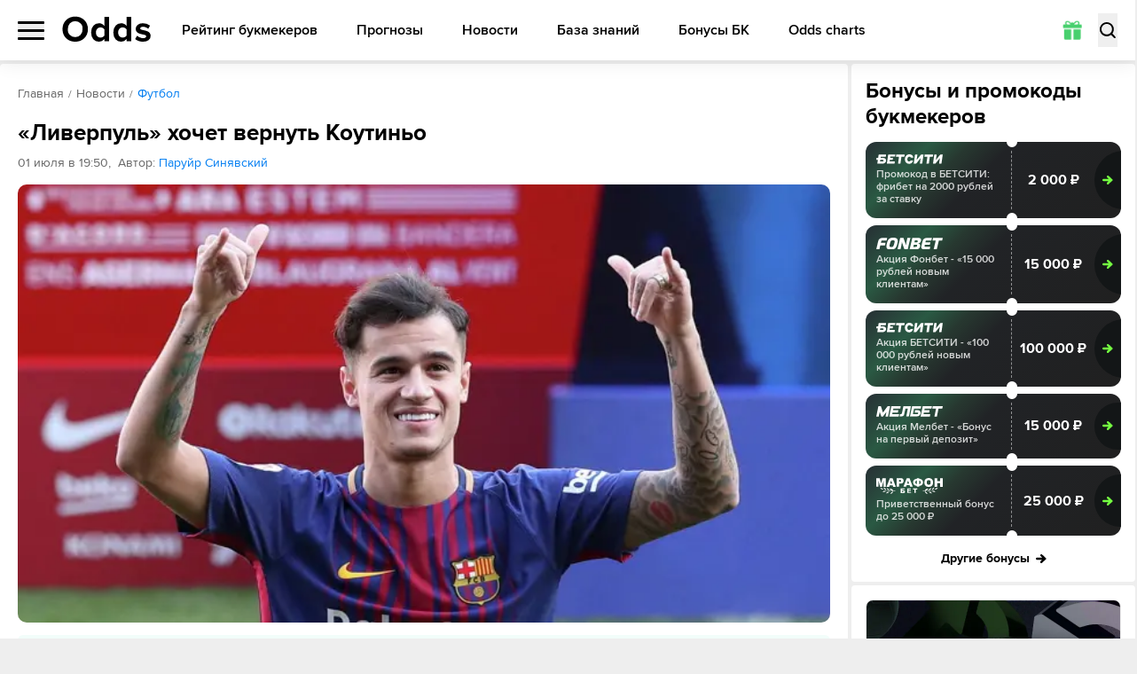

--- FILE ---
content_type: text/html; charset=utf-8
request_url: https://odds.ru/news/football/liverpul-hochet-vernut-koutino/
body_size: 301001
content:
<!DOCTYPE html><html lang="ru-RU" prefix="og: https://ogp.me/ns#"><head><meta charSet="utf-8"/><meta name="viewport" content="width=device-width, initial-scale=1, viewport-fit=cover"/><link rel="preload" as="image" imageSrcSet="/_next/image/?url=%2F_next%2Fstatic%2Fmedia%2Fquiz-bg.eefed57f.jpg&amp;w=1080&amp;q=75 1x, /_next/image/?url=%2F_next%2Fstatic%2Fmedia%2Fquiz-bg.eefed57f.jpg&amp;w=1920&amp;q=75 2x"/><link rel="stylesheet" href="/_next/static/css/1b5e077bd90c8aa6.css" data-precedence="next"/><link rel="stylesheet" href="/_next/static/css/eb38da2e5a557667.css" data-precedence="next"/><link rel="stylesheet" href="/_next/static/css/637aad690de43b14.css" data-precedence="next"/><link rel="stylesheet" href="/_next/static/css/92d23b90d2557df6.css" data-precedence="next"/><link rel="preload" as="script" fetchPriority="low" href="/_next/static/chunks/webpack-901e458762144bfa.js"/><script src="/_next/static/chunks/4bd1b696-100b9d70ed4e49c1.js" async=""></script><script src="/_next/static/chunks/1255-28f25e6d3154e041.js" async=""></script><script src="/_next/static/chunks/main-app-f3336e172256d2ab.js" async=""></script><script src="/_next/static/chunks/5913-d240d19b3526aca5.js" async=""></script><script src="/_next/static/chunks/9880-2025ff1669d31385.js" async=""></script><script src="/_next/static/chunks/4707-51ce1ecdc6c0adc8.js" async=""></script><script src="/_next/static/chunks/6405-dde0769e08ce9e4a.js" async=""></script><script src="/_next/static/chunks/3143-a1da00c077e75baf.js" async=""></script><script src="/_next/static/chunks/3824-ccbe4614e67c336e.js" async=""></script><script src="/_next/static/chunks/app/%5Blocale%5D/(main)/news/layout-19b5aea5f45caddb.js" async=""></script><script src="/_next/static/chunks/6829-361ca646390b0046.js" async=""></script><script src="/_next/static/chunks/app/%5Blocale%5D/(widgets)/layout-580aa3bd017b7a4c.js" async=""></script><script src="/_next/static/chunks/2666-c941ca41d3574c36.js" async=""></script><script src="/_next/static/chunks/4392-d410676b27fbfc1d.js" async=""></script><script src="/_next/static/chunks/1356-50661cb20e6daa9e.js" async=""></script><script src="/_next/static/chunks/app/%5Blocale%5D/(main)/news/%5Bcategory%5D/%5Bslug%5D/page-039b2f911867e049.js" async=""></script><script src="/_next/static/chunks/4089-07ecee415780d403.js" async=""></script><script src="/_next/static/chunks/app/%5Blocale%5D/(main)/layout-3f50844c4654a951.js" async=""></script><script src="/_next/static/chunks/app/%5Blocale%5D/(main)/error-352fa65e95e6d681.js" async=""></script><script src="/_next/static/chunks/app/%5Blocale%5D/(main)/not-found-40cbd5e21387ad6c.js" async=""></script><link rel="preload" href="https://www.googletagmanager.com/gtm.js?id=GTM-WZ7TZ7L" as="script"/><link rel="preload" href="https://www.googletagmanager.com/gtag/js?id=UA-26882514-13" as="script"/><meta name="next-size-adjust" content=""/><title>«Ливерпуль» хочет вернуть Коутиньо 01.07.2019 - ODDS</title><meta name="description" content="Скауты мерсисайдцев ведут переговоры с представителями «Барселоны», которая особо не горит желанием задерживать бразильца у себя, так как последний не впечатлил руководство клуба в минувшем сезоне."/><link rel="canonical" href="https://odds.ru/news/football/liverpul-hochet-vernut-koutino/"/><link rel="icon" href="/icon.svg?ca9c9d3b4e58a240" type="image/svg+xml" sizes="any"/><meta name="format-detection" content="telephone=no"/><meta name="pmail-verification" content="558f3a5b786ff1442c69014fe892e7c0"/><meta property="og:type" content="article"/><meta property="og:site_name" content="Матч-центр ODDS.ru"/><meta name="twitter:card" content="summary"/><meta property="og:url" content="/news/football/liverpul-hochet-vernut-koutino/"/><script src="/_next/static/chunks/polyfills-42372ed130431b0a.js" noModule=""></script></head><body class="__className_178a08"><div hidden=""><!--$--><!--/$--></div><script src="https://cdn.onesignal.com/sdks/OneSignalSDK.js" defer=""></script><script defer="">var OneSignal = window.OneSignal || [];OneSignal.push(["init",{appId: "6f3ee2b0-a21b-4c5f-bc2c-82bce843b37f",autoRegister: true,safari_web_id: "web.onesignal.auto.6187ce57-f346-4a86-93e4-7d70d494c000",welcomeNotification: {disable: true}}])</script><header class="header"><div class="max-md:relative container grid grid-cols-[auto_1fr_auto] lg:grid-cols-[auto_auto_1fr] gap-[20px] items-center"><div class="relative max-lg:order-1"><button type="button" class="relative z-20 flex items-center w-[25px] lg:w-[30px] h-[21px]"><span class="block text-[0] w-full h-[3px] rounded-[8px] transition
          before:absolute before:left-0 before:right-0 before:h-[3px] before:bg-black before:rounded-[8px] before:transition-all before:duration-200
          after:absolute after:left-0 after:right-0 after:h-[3px] after:bg-black after:rounded-[8px] after:transition-all after:duration-200
          bg-black before:top-0 after:bottom-0">Меню</span></button><div class="fixed z-10 left-0 top-[60px] lg:top-[68px] right-0 flex justify-start container !px-0 h-screen pb-[60px] lg:pb-[68px] shadow-popup bg-white rounded-b-[8px] transition-all -translate-y-full opacity-0 pointer-events-none [&amp;_*]:!pointer-events-none"><div class="relative z-30 w-[256px] lg:w-[280px] py-[18px] h-full bg-white transition-transform overflow-x-hidden overflow-y-auto after:absolute after:right-0 after:top-0 after:bottom-0 after:w-[3px] after:bg-[#FAFAFA]"><ul><li class="relative block text-[#666]"><a href="/football/" class="relative w-full flex items-center text-[14px] leading-[24px] font-bold uppercase text-black py-[10px] px-[20px] sm:hover:text-[#48D06E] transition duration-200 before:transition before:duration-200 before:absolute before:left-0 before:top-0 before:bottom-0 before:w-[4px] before:rounded-[10px]
                  bg-[#F8F8F8] before:bg-[#48D06E]">Футбол</a><svg xmlns="http://www.w3.org/2000/svg" fill="none" viewBox="0 0 6 12" class="absolute right-[20px] top-1/2 -translate-y-1/2 w-[6px] h-[12px] pointer-events-none"><path fill="currentColor" d="M.19 1.805a.68.68 0 0 1 0-.943.63.63 0 0 1 .913 0L6 6l-4.897 5.138a.63.63 0 0 1-.914 0 .68.68 0 0 1 0-.943L4.173 6z"></path></svg></li><li class="relative block text-[#666]"><a href="/hockey/" class="relative w-full flex items-center text-[14px] leading-[24px] font-bold uppercase text-black py-[10px] px-[20px] sm:hover:text-[#48D06E] transition duration-200 before:transition before:duration-200 before:absolute before:left-0 before:top-0 before:bottom-0 before:w-[4px] before:rounded-[10px]
                  bg-white before:bg-[transparent]">Хоккей</a><svg xmlns="http://www.w3.org/2000/svg" fill="none" viewBox="0 0 6 12" class="absolute right-[20px] top-1/2 -translate-y-1/2 w-[6px] h-[12px] pointer-events-none"><path fill="currentColor" d="M.19 1.805a.68.68 0 0 1 0-.943.63.63 0 0 1 .913 0L6 6l-4.897 5.138a.63.63 0 0 1-.914 0 .68.68 0 0 1 0-.943L4.173 6z"></path></svg></li><li class="relative block text-[#666]"><a href="/basketball/" class="relative w-full flex items-center text-[14px] leading-[24px] font-bold uppercase text-black py-[10px] px-[20px] sm:hover:text-[#48D06E] transition duration-200 before:transition before:duration-200 before:absolute before:left-0 before:top-0 before:bottom-0 before:w-[4px] before:rounded-[10px]
                  bg-white before:bg-[transparent]">Баскетбол</a><svg xmlns="http://www.w3.org/2000/svg" fill="none" viewBox="0 0 6 12" class="absolute right-[20px] top-1/2 -translate-y-1/2 w-[6px] h-[12px] pointer-events-none"><path fill="currentColor" d="M.19 1.805a.68.68 0 0 1 0-.943.63.63 0 0 1 .913 0L6 6l-4.897 5.138a.63.63 0 0 1-.914 0 .68.68 0 0 1 0-.943L4.173 6z"></path></svg></li><li class="relative block text-[#666]"><a href="/forecasts/" class="relative w-full flex items-center text-[14px] leading-[24px] font-bold uppercase text-black py-[10px] px-[20px] sm:hover:text-[#48D06E] transition duration-200 before:transition before:duration-200 before:absolute before:left-0 before:top-0 before:bottom-0 before:w-[4px] before:rounded-[10px]
                  bg-white before:bg-[transparent]">Прогнозы</a><svg xmlns="http://www.w3.org/2000/svg" fill="none" viewBox="0 0 6 12" class="absolute right-[20px] top-1/2 -translate-y-1/2 w-[6px] h-[12px] pointer-events-none"><path fill="currentColor" d="M.19 1.805a.68.68 0 0 1 0-.943.63.63 0 0 1 .913 0L6 6l-4.897 5.138a.63.63 0 0 1-.914 0 .68.68 0 0 1 0-.943L4.173 6z"></path></svg></li><li class="relative block text-[#666]"><a href="/bookmakers/" class="relative w-full flex items-center text-[14px] leading-[24px] font-bold uppercase text-black py-[10px] px-[20px] sm:hover:text-[#48D06E] transition duration-200 before:transition before:duration-200 before:absolute before:left-0 before:top-0 before:bottom-0 before:w-[4px] before:rounded-[10px]
                  bg-white before:bg-[transparent]">Рейтинг букмекеров</a><svg xmlns="http://www.w3.org/2000/svg" fill="none" viewBox="0 0 6 12" class="absolute right-[20px] top-1/2 -translate-y-1/2 w-[6px] h-[12px] pointer-events-none"><path fill="currentColor" d="M.19 1.805a.68.68 0 0 1 0-.943.63.63 0 0 1 .913 0L6 6l-4.897 5.138a.63.63 0 0 1-.914 0 .68.68 0 0 1 0-.943L4.173 6z"></path></svg></li><li class="relative block text-[#666]"><a href="/bonuses/" class="relative w-full flex items-center text-[14px] leading-[24px] font-bold uppercase text-black py-[10px] px-[20px] sm:hover:text-[#48D06E] transition duration-200 before:transition before:duration-200 before:absolute before:left-0 before:top-0 before:bottom-0 before:w-[4px] before:rounded-[10px]
                  bg-white before:bg-[transparent]">Бонусы БК</a><svg xmlns="http://www.w3.org/2000/svg" fill="none" viewBox="0 0 6 12" class="absolute right-[20px] top-1/2 -translate-y-1/2 w-[6px] h-[12px] pointer-events-none"><path fill="currentColor" d="M.19 1.805a.68.68 0 0 1 0-.943.63.63 0 0 1 .913 0L6 6l-4.897 5.138a.63.63 0 0 1-.914 0 .68.68 0 0 1 0-.943L4.173 6z"></path></svg></li><li class="relative block text-[#666]"><a href="/news/" class="relative w-full flex items-center text-[14px] leading-[24px] font-bold uppercase text-black py-[10px] px-[20px] sm:hover:text-[#48D06E] transition duration-200 before:transition before:duration-200 before:absolute before:left-0 before:top-0 before:bottom-0 before:w-[4px] before:rounded-[10px]
                  bg-white before:bg-[transparent]">Новости</a></li><li class="relative block text-[#666]"><a href="/wiki/" class="relative w-full flex items-center text-[14px] leading-[24px] font-bold uppercase text-black py-[10px] px-[20px] sm:hover:text-[#48D06E] transition duration-200 before:transition before:duration-200 before:absolute before:left-0 before:top-0 before:bottom-0 before:w-[4px] before:rounded-[10px]
                  bg-white before:bg-[transparent]">База знаний</a></li><li class="relative block text-[#666]"><a href="https://odds.ru/widgets/" class="relative w-full flex items-center text-[14px] leading-[24px] font-bold uppercase text-black py-[10px] px-[20px] sm:hover:text-[#48D06E] transition duration-200 before:transition before:duration-200 before:absolute before:left-0 before:top-0 before:bottom-0 before:w-[4px] before:rounded-[10px]
                  bg-white before:bg-[transparent]">Odds charts</a></li></ul><figure class="py-[15px] px-[10px] md:p-[20px] mr-auto"><figcaption class="text-[15px] leading-[17px] text-[#666] mb-[8px]">Мобильные приложения</figcaption><div class="md:grid md:grid-cols-[auto_1fr] md:gap-[8px] md:rounded-[8px] md:p-[14px] md:bg-[#F8F8F8]"><svg xmlns="http://www.w3.org/2000/svg" viewBox="0 0 186.4 186.4" class="hidden md:block md:w-[65px] md:h-[65px] lg:w-[90px] lg:h-[90px]"><path fill="currentColor" d="M58 6.6h-4.4c-1.2 0-2.3-1-2.3-2.3v-2c0-1.2 1-2.3 2.3-2.3H58zM57.8 0h6.6v6.6h-6.6zm6.4 0h6.6v6.6h-6.6zm6.4 0h6.6v6.6h-6.6zM77 0h6.6v6.6H77zm6.5 6.6V0h4.4c1.2 0 2.3 1 2.3 2.3v4.4h-6.7zm19.2-4.7v2.8c0 1 .8 1.9 1.9 1.9h2.8c1.1 0 1.9-.8 1.9-1.9V1.9c0-1.1-.9-1.9-1.9-1.9h-2.8c-1 0-1.9.8-1.9 1.9m11 4.6v.1h2v-2h-.1c0 1-.8 1.9-1.9 1.9m1.8.1V2.3c0-1.2 1-2.3 2.3-2.3h2.1c1.2 0 2.3 1 2.3 2.3v4.4h-6.7zm-57.7-.2h6.6V13h-6.6zm25.9 0V13h-4.4C78 13 77 12 77 10.8V6.4zm-.2 0h6.6V13h-6.6zm6.4 0h6.6V13h-6.6zm6.4 6.6V6.4h4.4c1.2 0 2.3 1 2.3 2.3V13zm19.4 0h-4.4c-1.2 0-2.3-1-2.3-2.3v-2c0-1.2 1-2.3 2.3-2.3h4.4zm-.2-6.6h6.6V13h-6.6zM56 19.3v.1h2v-2h-.1c-.1 1.1-.9 1.9-1.9 1.9m1.8-6.5h6.6v6.6h-6.6zm45.1 0v6.6h-4.4c-1.2 0-2.3-1-2.3-2.3v-4.4h6.7zm-.2 6.7v-6.6h4.4c1.2 0 2.3 1 2.3 2.3v4.4h-6.7zm12.8-6.7h6.6v6.6h-6.6zm6.5 0h4.4c1.2 0 2.3 1 2.3 2.3v2.1c0 1.2-1 2.3-2.3 2.3H122zM58 25.9h-4.4c-1.2 0-2.3-1-2.3-2.3v-2.1c0-1.2 1-2.3 2.3-2.3H58zm-.2-6.6h6.6v6.6h-6.6zm6.4 0h6.6v6.6h-6.6zm6.4 0h6.6v6.6h-6.6zm6.4 0h4.4c1.2 0 2.3 1 2.3 2.3v2.1c0 1.2-1 2.3-2.3 2.3H77zm12.9 1.9V24c0 1 .8 1.9 1.9 1.9h2.8c1.1 0 1.9-.8 1.9-1.9v-2.8c0-1.1-.9-1.9-1.9-1.9h-2.8c-1.1 0-1.9.8-1.9 1.9m12.8-1.9h6.6v6.6h-6.6zm19.5 0v4.4c0 1.2-1 2.3-2.3 2.3h-2.1c-1.2 0-2.3-1-2.3-2.3v-4.4zm-57.8 6.4V30c0 1.2-1 2.3-2.3 2.3H60c-1.2 0-2.3-1-2.3-2.3v-4.4h6.7zm19.1 1.9v2.8c0 1 .8 1.9 1.9 1.9h2.8c1.1 0 1.9-.8 1.9-1.9v-2.8c0-1.1-.9-1.9-1.9-1.9h-2.8c-1.1 0-1.9.8-1.9 1.9m19.4 4.7h-6.6v-4.4c0-1.2 1-2.3 2.3-2.3h4.4v6.7zm-.2-6.6h6.6V30c0 1.2-1 2.3-2.3 2.3h-4.4v-6.6zm19.3 6.6v-4.4c0-1.2 1-2.3 2.3-2.3h2.1c1.2 0 2.3 1 2.3 2.3v4.4zm-57.8 6.4v-4.4c0-1.2 1-2.3 2.3-2.3h2.1c1.2 0 2.3 1 2.3 2.3v4.4zm38.7-6.6v4.4c0 1.2-1 2.3-2.3 2.3h-2.1c-1.2 0-2.3-1-2.3-2.3v-4.4zm6.2 1.9v2.8c0 1 .8 1.9 1.9 1.9h2.8c1.1 0 1.9-.8 1.9-1.9V34c0-1.1-.9-1.9-1.9-1.9H111c-1 0-1.9.8-1.9 1.9m19.5-1.9v4.4c0 1.2-1 2.3-2.3 2.3h-2.1c-1.2 0-2.3-1-2.3-2.3v-4.4zm-77.2 8.3v2.8c0 1 .8 1.9 1.9 1.9h2.8c1.1 0 1.9-.8 1.9-1.9v-2.8c0-1.1-.9-1.9-1.9-1.9h-2.8c-1.1 0-1.9.9-1.9 1.9m12.8-1.9h6.6v6.6h-6.6zm11 6.5v.1h2v-2h-.1c0 1.1-.8 1.9-1.9 1.9m1.8.1v-4.4c0-1.2 1-2.3 2.3-2.3h2.1c1.2 0 2.3 1 2.3 2.3v4.4zm12.9-4.7v2.8c0 1 .8 1.9 1.9 1.9h2.8c1.1 0 1.9-.8 1.9-1.9v-2.8c0-1.1-.9-1.9-1.9-1.9h-2.8c-1.1 0-1.9.9-1.9 1.9m12.8 0v2.8c0 1 .8 1.9 1.9 1.9h2.8c1.1 0 1.9-.8 1.9-1.9v-2.8c0-1.1-.9-1.9-1.9-1.9h-2.8c-1 0-1.9.9-1.9 1.9m11 4.6v.1h2v-2h-.1c0 1.1-.8 1.9-1.9 1.9m1.8.1v-4.4c0-1.2 1-2.3 2.3-2.3h2.1c1.2 0 2.3 1 2.3 2.3v4.4zm11.1-.1v.1h2v-2h-.1c0 1.1-.9 1.9-1.9 1.9m1.8.1v-4.4c0-1.2 1-2.3 2.3-2.3h2.1c1.2 0 2.3 1 2.3 2.3v4.4zm-66 6.3v.1h2v-2h-.1c0 1.1-.9 1.9-1.9 1.9m1.8-6.5h6.6v6.6h-6.6zm6.4 0h6.6v6.6h-6.6zm6.4 0h6.6v6.6H77zm6.5 6.7V45h4.4c1.2 0 2.3 1 2.3 2.3v4.4h-6.7zm32.2 0h-4.4c-1.2 0-2.3-1-2.3-2.3v-2.1c0-1.2 1-2.3 2.3-2.3h4.4zm-.2-6.7h6.6v6.6h-6.6zm6.5 0h6.6v6.6H122zm6.4 0h6.6v6.6h-6.6zM11 57.8v.2h2v-2h-.1c0 1-.8 1.8-1.9 1.8m1.8.2v-4.4c0-1.2 1-2.3 2.3-2.3h2.1c1.2 0 2.3 1 2.3 2.3V58zm19.5 0h-4.4c-1.2 0-2.3-1-2.3-2.3v-2.1c0-1.2 1-2.3 2.3-2.3h4.4zm-.2-6.6h6.6V58h-6.6zm6.4 0h4.4c1.2 0 2.3 1 2.3 2.3v2.1c0 1.2-1 2.3-2.3 2.3h-4.4zM58 58h-6.6v-4.4c0-1.2 1-2.3 2.3-2.3H58zm-.2-6.6h6.6V58h-6.6zm6.4 0h6.6V58h-6.6zm6.4 0h6.6V58h-6.6zm6.4 0h6.6V58H77zm6.5 0h6.6v4.4c0 1.2-1 2.3-2.3 2.3h-4.4v-6.7zM96.3 58v-4.4c0-1.2 1-2.3 2.3-2.3h2.1c1.2 0 2.3 1 2.3 2.3V58zm19.2-6.6h6.6V58h-6.6zm19.5 0V58h-4.4c-1.2 0-2.3-1-2.3-2.3v-4.4h6.7zm-.2 6.6v-6.6h4.4c1.2 0 2.3 1 2.3 2.3V58zm25.7 0v-4.4c0-1.2 1-2.3 2.3-2.3h2.1c1.2 0 2.3 1 2.3 2.3V58zm19.2 0v-4.4c0-1.2 1-2.3 2.3-2.3h2.1c1.2 0 2.3 1 2.3 2.3V58zM4.6 64.3v.1h2v-2h-.1c0 1-.9 1.9-1.9 1.9m8.4.1H6.4V60c0-1.2 1-2.3 2.3-2.3H13zm-.2-6.6h6.6v6.6h-6.6zm6.5 6.6v-6.6h4.4c1.2 0 2.3 1 2.3 2.3v4.4h-6.7zM58 57.8v6.6h-4.4c-1.2 0-2.3-1-2.3-2.3v-4.4H58zm-.2 0h6.6v6.6h-6.6zm38.5 0h6.6v6.6h-6.6zm19.4 6.6h-4.4c-1.2 0-2.3-1-2.3-2.3V60c0-1.2 1-2.3 2.3-2.3h4.4zm-.2-6.6h6.6v6.6h-6.6zm6.5 0h4.4c1.2 0 2.3 1 2.3 2.3v2.1c0 1.2-1 2.3-2.3 2.3H122zm19.4 0v6.6H137c-1.2 0-2.3-1-2.3-2.3v-4.4h6.7zm-.2 0h4.4c1.2 0 2.3 1 2.3 2.3v2.1c0 1.2-1 2.3-2.3 2.3h-4.4zm25.9 0v4.4c0 1.2-1 2.3-2.3 2.3h-2.1c-1.2 0-2.3-1-2.3-2.3v-4.4zm10.8 6.5v.1h2v-2h-.1c0 1-.8 1.9-1.9 1.9m1.8-6.5h6.6v6.6h-6.6zM6.6 70.8H2.3c-1.2 0-2.3-1-2.3-2.3v-2.1c0-1.2 1-2.3 2.3-2.3h4.4v6.7zm-.2-6.6H13v4.4c0 1.2-1 2.3-2.3 2.3H6.4zm19.5 0v6.6h-4.4c-1.2 0-2.3-1-2.3-2.3v-4.4h6.7zm-.2 0H30c1.2 0 2.3 1 2.3 2.3v2.1c0 1.2-1 2.3-2.3 2.3h-4.4v-6.7zm12.8 1.9v2.8c0 1 .8 1.9 1.9 1.9h2.8c1.1 0 1.9-.8 1.9-1.9v-2.8c0-1.1-.9-1.9-1.9-1.9h-2.8c-1 0-1.9.8-1.9 1.9m25.9-1.9v4.4c0 1.2-1 2.3-2.3 2.3H60c-1.2 0-2.3-1-2.3-2.3v-4.4zm17.2 6.5v.1h2v-2h-.1c0 1-.8 1.9-1.9 1.9m1.9.1v-4.4c0-1.2 1-2.3 2.3-2.3h2.1c1.2 0 2.3 1 2.3 2.3v4.4zm19.4-6.6v6.6h-4.4c-1.2 0-2.3-1-2.3-2.3v-4.4h6.7zm-.2 0h4.4c1.2 0 2.3 1 2.3 2.3v2.1c0 1.2-1 2.3-2.3 2.3h-4.4zm77.2 6.6h-6.6v-4.4c0-1.2 1-2.3 2.3-2.3h4.4v6.7zm-.2-6.6h6.6v4.4c0 1.2-1 2.3-2.3 2.3h-4.4v-6.7zM12.8 72.5v2.8c0 1 .8 1.9 1.9 1.9h2.8c1.1 0 1.9-.8 1.9-1.9v-2.8c0-1.1-.9-1.9-1.9-1.9h-2.8c-1 0-1.9.9-1.9 1.9m38.6 0v2.8c0 1 .8 1.9 1.9 1.9h2.8c1.1 0 1.9-.8 1.9-1.9v-2.8c0-1.1-.9-1.9-1.9-1.9h-2.8c-1.1 0-1.9.9-1.9 1.9m11 4.6v.1h2v-2h-.1c0 1.1-.9 1.9-1.9 1.9m1.8.1v-4.4c0-1.2 1-2.3 2.3-2.3h2.1c1.2 0 2.3 1 2.3 2.3v4.4zm11-.1v.1h2v-2h-.1c0 1.1-.8 1.9-1.9 1.9m8.5.1H77v-4.4c0-1.2 1-2.3 2.3-2.3h4.4zm-.2-6.6h6.6v6.6h-6.6zm6.4 0h4.4c1.2 0 2.3 1 2.3 2.3V75c0 1.2-1 2.3-2.3 2.3h-4.4zm17.4 6.5v.1h2v-2h-.1c0 1.1-.9 1.9-1.9 1.9m1.8.1v-4.4c0-1.2 1-2.3 2.3-2.3h2.1c1.2 0 2.3 1 2.3 2.3v4.4zm19.5 0h-4.4c-1.2 0-2.3-1-2.3-2.3v-2.1c0-1.2 1-2.3 2.3-2.3h4.4zm-.2-6.6h6.6v6.6h-6.6zm6.4 0h6.6v6.6h-6.6zm6.4 0h6.6v6.6h-6.6zm6.4 6.6v-6.6h4.4c1.2 0 2.3 1 2.3 2.3v4.4h-6.7zm32.3-6.6V75c0 1.2-1 2.3-2.3 2.3h-2.1c-1.2 0-2.3-1-2.3-2.3v-4.4zm-154 13.1h-6.6v-4.4c0-1.2 1-2.3 2.3-2.3H26v6.7zm-.2 0V77H30c1.2 0 2.3 1 2.3 2.3v4.4zm19.4 0h-4.4c-1.2 0-2.3-1-2.3-2.3v-2.1c0-1.2 1-2.3 2.3-2.3h4.4zm-.2-6.7h4.4c1.2 0 2.3 1 2.3 2.3v2.1c0 1.2-1 2.3-2.3 2.3h-4.4zm19.5 6.7H60c-1.2 0-2.3-1-2.3-2.3v-2.1c0-1.2 1-2.3 2.3-2.3h4.4zm-.2-6.7h6.6v6.6h-6.6zm6.4 0h6.6v6.6h-6.6zm6.4 0h6.6v6.6H77zm6.5 0h6.6v4.4c0 1.2-1 2.3-2.3 2.3h-4.4V77zm11 6.5v.1h2v-2h-.1c0 1.1-.9 1.9-1.9 1.9m8.4.2h-6.6v-4.4c0-1.2 1-2.3 2.3-2.3h4.4v6.7zm-.2-6.7h6.6v6.6h-6.6zm6.4 0h6.6v6.6h-6.6zm19.3 0h6.6v6.6h-6.6zm12.8 0h6.6v6.6h-6.6zm6.4 0h6.6v6.6h-6.6zm12.9 1.9v2.8c0 1 .8 1.9 1.9 1.9h2.8c1.1 0 1.9-.8 1.9-1.9v-2.8c0-1.1-.9-1.9-1.9-1.9h-2.8c-1.1 0-1.9.9-1.9 1.9M6.6 90.1H0v-4.4c0-1.2 1-2.3 2.3-2.3h4.4v6.7zm-.2-6.6h4.4c1.2 0 2.3 1 2.3 2.3v2.1c0 1.2-1 2.3-2.3 2.3H6.4zm19.5 0v6.6h-4.4c-1.2 0-2.3-1-2.3-2.3v-4.4h6.7zm-.2 0h6.6v6.6h-6.6zm6.4 0h4.4c1.2 0 2.3 1 2.3 2.3v2.1c0 1.2-1 2.3-2.3 2.3h-4.4zm19.3 1.8v2.8c0 1 .8 1.9 1.9 1.9h2.8c1.1 0 1.9-.8 1.9-1.9v-2.8c0-1.1-.9-1.9-1.9-1.9h-2.8c-1.1.1-1.9.9-1.9 1.9m19.4-1.8v4.4c0 1.2-1 2.3-2.3 2.3h-2.1c-1.2 0-2.3-1-2.3-2.3v-4.4zm25.7 6.6h-4.4c-1.2 0-2.3-1-2.3-2.3v-2.1c0-1.2 1-2.3 2.3-2.3h4.4zm-.2-6.6h6.6v6.6h-6.6zm12.8 0h6.6v6.6h-6.6zm6.4 6.6v-6.6h4.4c1.2 0 2.3 1 2.3 2.3v4.4h-6.7zm19.5-6.6v6.6h-4.4c-1.2 0-2.3-1-2.3-2.3v-4.4h6.7zm-.2 0h6.6v6.6h-6.6zm6.4 0h6.6v6.6h-6.6zm6.4 0h6.6v6.6h-6.6zm30.3 6.4v.1h2v-2h-.1c0 1.1-.8 1.9-1.9 1.9m1.8.2v-4.4c0-1.2 1-2.3 2.3-2.3h2.1c1.2 0 2.3 1 2.3 2.3v4.4zM6.6 89.9v4.4c0 1.2-1 2.3-2.3 2.3h-2c-1.2 0-2.3-1-2.3-2.3v-4.4zm38.5 6.6h-4.4c-1.2 0-2.3-1-2.3-2.3v-2.1c0-1.2 1-2.3 2.3-2.3h4.4zm-.2 0v-6.6h4.4c1.2 0 2.3 1 2.3 2.3v4.4h-6.7zm32.1 0v-4.4c0-1.2 1-2.3 2.3-2.3h2.1c1.2 0 2.3 1 2.3 2.3v4.4zm19.3-6.6h6.6v6.6h-6.6zm19.4 0v6.6h-4.4c-1.2 0-2.3-1-2.3-2.3v-4.4h6.7zm-.2 0h6.6v6.6h-6.6zm25.7 0h6.6v6.6h-6.6zm6.4 0h6.6v6.6h-6.6zm25.9 6.6h-4.4c-1.2 0-2.3-1-2.3-2.3v-2.1c0-1.2 1-2.3 2.3-2.3h4.4zm-.2-6.6h6.6v6.6h-6.6zm6.4 0h6.6v6.6h-6.6zM4.6 102.8v.1h2v-2h-.1c0 1-.9 1.9-1.9 1.9m8.4.1H6.4v-4.4c0-1.2 1-2.3 2.3-2.3H13zm-.2-6.6h4.4c1.2 0 2.3 1 2.3 2.3v2.1c0 1.2-1 2.3-2.3 2.3h-4.4zm38.8 0v4.4c0 1.2-1 2.3-2.3 2.3h-2.1c-1.2 0-2.3-1-2.3-2.3v-4.4zm12.8 6.6H60c-1.2 0-2.3-1-2.3-2.3v-2.1c0-1.2 1-2.3 2.3-2.3h4.4zm-.2 0v-6.6h4.4c1.2 0 2.3 1 2.3 2.3v4.4h-6.7zm19.5-6.6v4.4c0 1.2-1 2.3-2.3 2.3h-2.1c-1.2 0-2.3-1-2.3-2.3v-4.4zm10.8 6.5v.1h2v-2h-.1c0 1-.9 1.9-1.9 1.9m1.8-6.5h6.6v6.6h-6.6zm25.9 0v4.4c0 1.2-1 2.3-2.3 2.3h-2.1c-1.2 0-2.3-1-2.3-2.3v-4.4zm4.4 6.5v.1h2v-2h-.1c0 1-.9 1.9-1.9 1.9m1.8.1v-4.4c0-1.2 1-2.3 2.3-2.3h2.1c1.2 0 2.3 1 2.3 2.3v4.4zm11-.1v.1h2v-2h-.1c0 1-.9 1.9-1.9 1.9m1.8-6.5h6.6v6.6h-6.6zm6.4 0h6.6v6.6h-6.6zm25.7 0h6.6v6.6h-6.6zm6.4 0h6.6v4.4c0 1.2-1 2.3-2.3 2.3h-4.4v-6.7zm-173.1 13H2.3c-1.2 0-2.3-1-2.3-2.3v-2c0-1.2 1-2.3 2.3-2.3h4.4v6.6zm-.2-6.6H13v6.6H6.4zm19.3 1.9v2.8c0 1 .8 1.9 1.9 1.9h2.8c1.1 0 1.9-.8 1.9-1.9v-2.8c0-1.1-.9-1.9-1.9-1.9h-2.8c-1.1 0-1.9.9-1.9 1.9m12.8 0v2.8c0 1 .8 1.9 1.9 1.9h2.8c1.1 0 1.9-.8 1.9-1.9v-2.8c0-1.1-.9-1.9-1.9-1.9h-2.8c-1 0-1.9.9-1.9 1.9m32.3-1.9v6.6h-4.4c-1.2 0-2.3-1-2.3-2.3v-4.4h6.7zm-.2 0H75c1.2 0 2.3 1 2.3 2.3v2.1c0 1.2-1 2.3-2.3 2.3h-4.4zm25.9 6.6h-4.4c-1.2 0-2.3-1-2.3-2.3v-2c0-1.2 1-2.3 2.3-2.3h4.4zm-.2-6.6h6.6v6.6h-6.6zm32.3 6.6h-4.4c-1.2 0-2.3-1-2.3-2.3v-2c0-1.2 1-2.3 2.3-2.3h4.4zm-.2-6.6h6.6v6.6h-6.6zm6.4 0h6.6v6.6h-6.6zm6.4 0h6.6v6.6h-6.6zm6.4 0h6.6v4.4c0 1.2-1 2.3-2.3 2.3h-4.4v-6.7zm12.9 1.9v2.8c0 1 .8 1.9 1.9 1.9h2.8c1.1 0 1.9-.8 1.9-1.9v-2.8c0-1.1-.9-1.9-1.9-1.9h-2.8c-1.1 0-1.9.9-1.9 1.9m12.8-1.9h6.6v6.6h-6.6zM13 109.1v4.4c0 1.2-1 2.3-2.3 2.3h-2c-1.2 0-2.3-1-2.3-2.3v-4.4zm38.4 1.9v2.8c0 1 .8 1.9 1.9 1.9h2.8c1.1 0 1.9-.8 1.9-1.9V111c0-1.1-.9-1.9-1.9-1.9h-2.8c-1.1 0-1.9.9-1.9 1.9m32.3 4.7h-4.4c-1.2 0-2.3-1-2.3-2.3v-2.1c0-1.2 1-2.3 2.3-2.3h4.4zm-.2 0v-6.6h4.4c1.2 0 2.3 1 2.3 2.3v4.4h-6.7zm12.8-6.6h6.6v6.6h-6.6zm19.2 6.6v-4.4c0-1.2 1-2.3 2.3-2.3h2.1c1.2 0 2.3 1 2.3 2.3v4.4zm12.9-6.6h6.6v6.6h-6.6zm6.4 0h6.6v6.6h-6.6zm6.4 0h6.6v4.4c0 1.2-1 2.3-2.3 2.3h-4.4v-6.7zm30.3 6.5v.1h2v-2h-.1c0 1.1-.9 1.9-1.9 1.9m1.8-6.5h6.6v6.6h-6.6zm6.4 6.6v-6.6h4.4c1.2 0 2.3 1 2.3 2.3v4.4h-6.7zM0 117.4v2.8c0 1 .8 1.9 1.9 1.9h2.8c1.1 0 1.9-.8 1.9-1.9v-2.8c0-1.1-.9-1.9-1.9-1.9H1.9c-1.1 0-1.9.9-1.9 1.9m12.8 0v2.8c0 1 .8 1.9 1.9 1.9h2.8c1.1 0 1.9-.8 1.9-1.9v-2.8c0-1.1-.9-1.9-1.9-1.9h-2.8c-1 0-1.9.9-1.9 1.9m25.9 4.8h-4.4c-1.2 0-2.3-1-2.3-2.3v-2.1c0-1.2 1-2.3 2.3-2.3h4.4zm-.2-6.7h6.6v6.6h-6.6zm6.4 0h4.4c1.2 0 2.3 1 2.3 2.3v2.1c0 1.2-1 2.3-2.3 2.3h-4.4zm19.5 6.7H60c-1.2 0-2.3-1-2.3-2.3v-2.1c0-1.2 1-2.3 2.3-2.3h4.4zm-.2-6.7h6.6v6.6h-6.6zm6.4 0H75c1.2 0 2.3 1 2.3 2.3v2.1c0 1.2-1 2.3-2.3 2.3h-4.4zm19.5 0v4.4c0 1.2-1 2.3-2.3 2.3h-2.1c-1.2 0-2.3-1-2.3-2.3v-4.4zm12.8 0v4.4c0 1.2-1 2.3-2.3 2.3h-2.1c-1.2 0-2.3-1-2.3-2.3v-4.4zm10.8 6.5v.1h2v-2h-.1c0 1.1-.8 1.9-1.9 1.9m1.8-6.5h6.6v6.6h-6.6zm11.1 6.5v.1h2v-2h-.1c0 1.1-.9 1.9-1.9 1.9m1.8-6.5h6.6v6.6h-6.6zm6.4 0h6.6v4.4c0 1.2-1 2.3-2.3 2.3h-4.4v-6.7zm11 6.5v.1h2v-2h-.1c0 1.1-.8 1.9-1.9 1.9m8.5.2h-6.6v-4.4c0-1.2 1-2.3 2.3-2.3h4.4v6.7zm-.2-6.7h6.6v6.6h-6.6zm6.4 0h6.6v6.6h-6.6zm6.4 0h6.6v6.6h-6.6zm6.4 0h6.6v6.6h-6.6zm6.4 0h6.6v6.6h-6.6zM6.4 123.9v2.8c0 1 .8 1.9 1.9 1.9h2.8c1.1 0 1.9-.8 1.9-1.9v-2.8c0-1.1-.9-1.9-1.9-1.9H8.3c-1 0-1.9.8-1.9 1.9m12.9 0v2.8c0 1 .8 1.9 1.9 1.9H24c1.1 0 1.9-.8 1.9-1.9v-2.8c0-1.1-.9-1.9-1.9-1.9h-2.8c-1.1 0-1.9.8-1.9 1.9m30.2 4.6v.1h2v-2h-.1c0 1-.8 1.9-1.9 1.9m1.9.1v-4.4c0-1.2 1-2.3 2.3-2.3h2.1c1.2 0 2.3 1 2.3 2.3v4.4zm11-.1v.1h2v-2h-.1c0 1-.9 1.9-1.9 1.9m1.8-6.5h6.6v6.6h-6.6zm43.1 6.5v.1h2v-2h-.1c0 1-.9 1.9-1.9 1.9m8.4.1h-6.6v-4.4c0-1.2 1-2.3 2.3-2.3h4.4v6.7zm-.2-6.6h6.6v6.6h-6.6zm6.5 0h6.6v6.6H122zm6.4 0h6.6v6.6h-6.6zm11 6.5v.1h2v-2h-.1c0 1-.9 1.9-1.9 1.9m8.4.1h-6.6v-4.4c0-1.2 1-2.3 2.3-2.3h4.4v6.7zm-.2-6.6h6.6v6.6h-6.6zm19.5 0v4.4c0 1.2-1 2.3-2.3 2.3h-2.1c-1.2 0-2.3-1-2.3-2.3V122zm6.2 0h6.6v6.6h-6.6zm6.4 0h6.6v6.6h-6.6zM0 130.3v2.8c0 1 .8 1.9 1.9 1.9h2.8c1.1 0 1.9-.8 1.9-1.9v-2.8c0-1.1-.9-1.9-1.9-1.9H1.9c-1.1 0-1.9.8-1.9 1.9m12.8 0v2.8c0 1 .8 1.9 1.9 1.9h2.8c1.1 0 1.9-.8 1.9-1.9v-2.8c0-1.1-.9-1.9-1.9-1.9h-2.8c-1 0-1.9.8-1.9 1.9m12.9 0v2.8c0 1 .8 1.9 1.9 1.9h2.8c1.1 0 1.9-.8 1.9-1.9v-2.8c0-1.1-.9-1.9-1.9-1.9h-2.8c-1.1 0-1.9.8-1.9 1.9m19.4 4.7h-4.4c-1.2 0-2.3-1-2.3-2.3v-2.1c0-1.2 1-2.3 2.3-2.3h4.4zm-.2-6.6h6.6v6.6h-6.6zm6.5 0H58v6.6h-6.6zm6.4 0h6.6v6.6h-6.6zm6.4 0h6.6v4.4c0 1.2-1 2.3-2.3 2.3h-4.4v-6.7zm11 6.5v.1h2v-2h-.1c0 1-.8 1.9-1.9 1.9m8.5.1H77v-4.4c0-1.2 1-2.3 2.3-2.3h4.4zm-.2-6.6h6.6v6.6h-6.6zm6.4 0h6.6v6.6h-6.6zm6.4 0h6.6v6.6h-6.6zm6.4 0h6.6v6.6h-6.6zm6.4 0h6.6v6.6h-6.6zm19.3 0h6.6v6.6h-6.6zm6.4 0h6.6v6.6h-6.6zm6.4 0h6.6v6.6h-6.6zm6.4 0h6.6v6.6h-6.6zm6.5 6.6v-6.6h4.4c1.2 0 2.3 1 2.3 2.3v4.4h-6.7zm19.2-6.6h6.6v6.6h-6.6zm6.4 0h6.6v6.6h-6.6zM58 134.8v4.4c0 1.2-1 2.3-2.3 2.3h-2.1c-1.2 0-2.3-1-2.3-2.3v-4.4zm19.2 6.6h-4.4c-1.2 0-2.3-1-2.3-2.3V137c0-1.2 1-2.3 2.3-2.3h4.4zm-.2-6.6h6.6v6.6H77zm6.5 0h6.6v4.4c0 1.2-1 2.3-2.3 2.3h-4.4v-6.7zm32.2 0v4.4c0 1.2-1 2.3-2.3 2.3h-2.1c-1.2 0-2.3-1-2.3-2.3v-4.4zm4.4 6.5v.1h2v-2h-.1c0 1.1-.8 1.9-1.9 1.9m8.5.1H122V137c0-1.2 1-2.3 2.3-2.3h4.4v6.7zm-.2-6.6h6.6v6.6h-6.6zm25.7 0h6.6v6.6h-6.6zm25.8 0v6.6h-4.4c-1.2 0-2.3-1-2.3-2.3v-4.4h6.7zm-.2 0h6.6v6.6h-6.6zM77 141.2h6.6v6.6H77zm11.1 6.5v.1h2v-2H90c-.1 1.1-.9 1.9-1.9 1.9m1.8.1v-4.4c0-1.2 1-2.3 2.3-2.3h2.1c1.2 0 2.3 1 2.3 2.3v4.4zm12.8-4.7v2.8c0 1 .8 1.9 1.9 1.9h2.8c1.1 0 1.9-.8 1.9-1.9v-2.8c0-1.1-.9-1.9-1.9-1.9h-2.8c-1 0-1.9.9-1.9 1.9m19.5 4.7h-4.4c-1.2 0-2.3-1-2.3-2.3v-2.1c0-1.2 1-2.3 2.3-2.3h4.4zm-.2-6.6h6.6v6.6H122zm6.4 0h6.6v6.6h-6.6zm12.8 1.9v2.8c0 1 .8 1.9 1.9 1.9h2.8c1.1 0 1.9-.8 1.9-1.9v-2.8c0-1.1-.9-1.9-1.9-1.9h-2.8c-1 0-1.9.9-1.9 1.9m12.9-1.9h6.6v6.6h-6.6zm12.8 1.9v2.8c0 1 .8 1.9 1.9 1.9h2.8c1.1 0 1.9-.8 1.9-1.9v-2.8c0-1.1-.9-1.9-1.9-1.9h-2.8c-1 0-1.9.9-1.9 1.9m12.8-1.9h6.6v6.6h-6.6zM51.4 154.3v-4.4c0-1.2 1-2.3 2.3-2.3h2.1c1.2 0 2.3 1 2.3 2.3v4.4zm12.8-4.8v2.8c0 1 .8 1.9 1.9 1.9h2.8c1.1 0 1.9-.8 1.9-1.9v-2.8c0-1.1-.9-1.9-1.9-1.9h-2.8c-1.1 0-1.9.9-1.9 1.9m19.5-1.9v6.6h-4.4c-1.2 0-2.3-1-2.3-2.3v-4.4h6.7zm-.2 0h6.6v6.6h-6.6zm6.4 0h6.6v6.6h-6.6zm38.5 0h6.6v6.6h-6.6zm23.8 6.5v.1h2v-2h-.1c0 1.1-.8 1.9-1.9 1.9m1.9-6.5h6.6v6.6h-6.6zm25.6 0h6.6v6.6h-6.6zM58 154.1v4.4c0 1.2-1 2.3-2.3 2.3h-2.1c-1.2 0-2.3-1-2.3-2.3v-4.4zm10.8 6.5v.1h2v-2h-.1c0 1-.9 1.9-1.9 1.9m1.8.1v-4.4c0-1.2 1-2.3 2.3-2.3H75c1.2 0 2.3 1 2.3 2.3v4.4zm25.9-6.6v4.4c0 1.2-1 2.3-2.3 2.3h-2.1c-1.2 0-2.3-1-2.3-2.3v-4.4zm6.2 1.9v2.8c0 1 .8 1.9 1.9 1.9h2.8c1.1 0 1.9-.8 1.9-1.9V156c0-1.1-.9-1.9-1.9-1.9h-2.8c-1 0-1.9.8-1.9 1.9m25.7-1.9h6.6v6.6h-6.6zm6.4 0h6.6v6.6h-6.6zm6.4 0h6.6v6.6h-6.6zm6.4 0h6.6v6.6h-6.6zm6.5 0h6.6v6.6h-6.6zm6.4 0h4.4c1.2 0 2.3 1 2.3 2.3v2.1c0 1.2-1 2.3-2.3 2.3h-4.4zm25.9 0v4.4c0 1.2-1 2.3-2.3 2.3H182c-1.2 0-2.3-1-2.3-2.3v-4.4zm-122 13H60c-1.2 0-2.3-1-2.3-2.3v-2.1c0-1.2 1-2.3 2.3-2.3h4.4zm-.2-6.6h6.6v6.6h-6.6zm6.4 0h6.6v4.4c0 1.2-1 2.3-2.3 2.3h-4.4v-6.7zm25.7 1.9v2.8c0 1 .8 1.9 1.9 1.9h2.8c1.1 0 1.9-.8 1.9-1.9v-2.8c0-1.1-.9-1.9-1.9-1.9h-2.8c-1.1 0-1.9.8-1.9 1.9m19.2 0v2.8c0 1 .8 1.9 1.9 1.9h2.8c1.1 0 1.9-.8 1.9-1.9v-2.8c0-1.1-.9-1.9-1.9-1.9h-2.8c-1 0-1.9.8-1.9 1.9m19.5-1.9v6.6h-4.4c-1.2 0-2.3-1-2.3-2.3v-4.4h6.7zm-.2 0h6.6v4.4c0 1.2-1 2.3-2.3 2.3h-4.4v-6.7zm19.3 0h6.6v6.6h-6.6zm12.8 1.9v2.8c0 1 .8 1.9 1.9 1.9h2.8c1.1 0 1.9-.8 1.9-1.9v-2.8c0-1.1-.9-1.9-1.9-1.9h-2.8c-1 0-1.9.8-1.9 1.9m-115.5 6.4v2.8c0 1 .8 1.9 1.9 1.9h2.8c1.1 0 1.9-.8 1.9-1.9v-2.8c0-1.1-.9-1.9-1.9-1.9h-2.8c-1.1 0-1.9.9-1.9 1.9m23.8 4.6v.1h2v-2h-.1c0 1-.8 1.9-1.9 1.9m8.5.1H77v-4.4c0-1.2 1-2.3 2.3-2.3h4.4zm-.2-6.6h6.6v6.6h-6.6zm6.4 0h4.4c1.2 0 2.3 1 2.3 2.3v2.1c0 1.2-1 2.3-2.3 2.3h-4.4zm17.4 6.5v.1h2v-2h-.1c0 1-.9 1.9-1.9 1.9m1.8.1v-4.4c0-1.2 1-2.3 2.3-2.3h2.1c1.2 0 2.3 1 2.3 2.3v4.4zm12.9 0v-4.4c0-1.2 1-2.3 2.3-2.3h2.1c1.2 0 2.3 1 2.3 2.3v4.4zm23.8-.1v.1h2v-2h-.1c0 1-.8 1.9-1.9 1.9m8.5.1h-6.6v-4.4c0-1.2 1-2.3 2.3-2.3h4.4v6.7zm-.2-6.6h6.6v6.6h-6.6zm6.4 0h4.4c1.2 0 2.3 1 2.3 2.3v2.1c0 1.2-1 2.3-2.3 2.3h-4.4zm19.2 1.9v2.8c0 1 .8 1.9 1.9 1.9h2.8c1.1 0 1.9-.8 1.9-1.9v-2.8c0-1.1-.9-1.9-1.9-1.9h-2.8c-1 0-1.9.9-1.9 1.9M64.4 179.9H60c-1.2 0-2.3-1-2.3-2.3v-2.1c0-1.2 1-2.3 2.3-2.3h4.4zm-.2-6.6h6.6v6.6h-6.6zm6.4 0h6.6v6.6h-6.6zm6.4 0h6.6v6.6H77zm6.5 0h6.6v4.4c0 1.2-1 2.3-2.3 2.3h-4.4v-6.7zm19.4 6.6h-6.6v-4.4c0-1.2 1-2.3 2.3-2.3h4.4v6.7zm-.2-6.6h6.6v6.6h-6.6zm6.4 0h6.6v4.4c0 1.2-1 2.3-2.3 2.3H109v-6.7zm12.9 0h6.6v6.6H122zm6.4 6.6v-6.6h4.4c1.2 0 2.3 1 2.3 2.3v4.4h-6.7zm19.4 0h-4.4c-1.2 0-2.3-1-2.3-2.3v-2.1c0-1.2 1-2.3 2.3-2.3h4.4zm-.2-6.6h6.6v4.4c0 1.2-1 2.3-2.3 2.3h-4.4v-6.7zm25.7 6.6v-4.4c0-1.2 1-2.3 2.3-2.3h2.1c1.2 0 2.3 1 2.3 2.3v4.4zm-96.1-.2v6.6h-4.4c-1.2 0-2.3-1-2.3-2.3v-4.4h6.7zm-.2 0h6.6v4.4c0 1.2-1 2.3-2.3 2.3H77zm25.9 0v6.6h-4.4c-1.2 0-2.3-1-2.3-2.3v-4.4h6.7zm-.2 0h6.6v4.4c0 1.2-1 2.3-2.3 2.3h-4.4v-6.7zm25.9 0v6.6h-4.4c-1.2 0-2.3-1-2.3-2.3v-4.4h6.7zm-.2 0h6.6v6.6h-6.6zm6.4 0h4.4c1.2 0 2.3 1 2.3 2.3v2.1c0 1.2-1 2.3-2.3 2.3h-4.4zm25.9 6.7h-4.4c-1.2 0-2.3-1-2.3-2.3V182c0-1.2 1-2.3 2.3-2.3h4.4zm-.2-6.7h4.4c1.2 0 2.3 1 2.3 2.3v2.1c0 1.2-1 2.3-2.3 2.3h-4.4zm19.4 0v6.6h-4.4c-1.2 0-2.3-1-2.3-2.3v-4.4h6.7zm-.2 0h4.4c1.2 0 2.3 1 2.3 2.3v2.1c0 1.2-1 2.3-2.3 2.3h-4.4zM39.7 30.3V16.1c0-6.3-.9-7.8-1.2-8.2-.4-.4-1.9-1.2-8.2-1.2H16.1c-6.3 0-7.8.9-8.2 1.2-.4.4-1.2 1.9-1.2 8.2v14.2c0 6.3.9 7.8 1.2 8.2.4.4 1.9 1.2 8.2 1.2h14.2c6.3 0 7.8-.9 8.2-1.2.3-.4 1.2-1.9 1.2-8.2M30.3 0c13 0 16.1 3.1 16.1 16.1v14.2c0 13-3.1 16.1-16.1 16.1H16.1C3.1 46.3 0 43.2 0 30.3V16.1C0 3.1 3.1 0 16.1 0zm-4.1 13.2c5.6 0 6.9 1.3 6.9 6.9v6.1c0 5.6-1.3 6.9-6.9 6.9h-6.1c-5.6 0-6.9-1.3-6.9-6.9v-6.1c0-5.6 1.3-6.9 6.9-6.9zm153.3 17.1V16.1c0-6.3-.9-7.8-1.2-8.2-.4-.4-1.9-1.2-8.2-1.2h-14.2c-6.3 0-7.8.9-8.2 1.2-.4.4-1.2 1.9-1.2 8.2v14.2c0 6.3.9 7.8 1.2 8.2.4.4 1.9 1.2 8.2 1.2H170c6.3 0 7.8-.9 8.2-1.2.4-.4 1.3-1.9 1.3-8.2M170 0c13 0 16.1 3.1 16.1 16.1v14.2c0 13-3.1 16.1-16.1 16.1h-14.2c-13 0-16.1-3.1-16.1-16.1V16.1c0-13 3.1-16.1 16.1-16.1zm-4 13.2c5.6 0 6.9 1.3 6.9 6.9v6.1c0 5.6-1.3 6.9-6.9 6.9h-6.1c-5.6 0-6.9-1.3-6.9-6.9v-6.1c0-5.6 1.3-6.9 6.9-6.9zM39.7 170v-14.2c0-6.3-.9-7.8-1.2-8.2-.4-.4-1.9-1.2-8.2-1.2H16.1c-6.3 0-7.8.9-8.2 1.2-.4.4-1.2 1.9-1.2 8.2V170c0 6.3.9 7.8 1.2 8.2.4.4 1.9 1.2 8.2 1.2h14.2c6.3 0 7.8-.9 8.2-1.2.3-.3 1.2-1.9 1.2-8.2m-9.4-30.2c13 0 16.1 3.1 16.1 16.1v14.2c0 13-3.1 16.1-16.1 16.1H16.1C3.1 186.1 0 183 0 170v-14.2c0-13 3.1-16.1 16.1-16.1 12.9.1 1.2.1 14.2.1M26.2 153c5.6 0 6.9 1.3 6.9 6.9v6.1c0 5.6-1.3 6.9-6.9 6.9h-6.1c-5.6 0-6.9-1.3-6.9-6.9v-6.1c0-5.6 1.3-6.9 6.9-6.9z"></path></svg><div class="grid grid-flow-col md:grid-flow-row gap-[6px] md:gap-[8px] content-start"><a href="https://itunes.apple.com/us/app/odds-ru/id1319239369?ls=1&amp;mt=8" target="_blank" rel="noopener nofollow" class="flex items-center text-[0] max-w-max grow text-[#F8F8F8] md:text-white">Appstore<svg xmlns="http://www.w3.org/2000/svg" fill="none" viewBox="0 0 102 34" class="w-[128px] h-[43px] md:w-[105px] md:h-[35px]"><rect width="101.261" height="34" fill="currentColor" rx="6"></rect><g filter="url(#appstore-trans_svg__a)"><path d="M93.197 0H8.068c-.31 0-.616 0-.926.002-.26.001-.516.007-.778.01a11.4 11.4 0 0 0-1.696.151A5.7 5.7 0 0 0 3.06.695 5.46 5.46 0 0 0 .165 4.693a11 11 0 0 0-.153 1.702c-.007.26-.008.522-.012.782v19.648c.004.264.005.52.012.783q.01.856.153 1.702c.092.564.27 1.109.529 1.619.256.508.592.972.996 1.372.4.405.863.744 1.37 1.002a5.7 5.7 0 0 0 1.608.536q.843.139 1.696.15.391.01.778.01l.926.001h85.13c.303 0 .613 0 .917-.002.258 0 .522-.003.78-.01a11 11 0 0 0 1.692-.149 5.8 5.8 0 0 0 1.615-.536 5.3 5.3 0 0 0 1.368-1.002 5.4 5.4 0 0 0 1-1.372c.256-.51.433-1.056.524-1.62q.141-.844.158-1.701c.002-.264.002-.52.002-.783.007-.31.007-.616.007-.93V8.105q.002-.465-.007-.928 0-.39-.002-.782a12 12 0 0 0-.158-1.702 5.6 5.6 0 0 0-.524-1.618 5.5 5.5 0 0 0-2.368-2.38 5.7 5.7 0 0 0-1.615-.533 11 11 0 0 0-1.692-.15c-.258-.003-.522-.009-.78-.01C93.81 0 93.5 0 93.197 0" clip-rule="evenodd"></path></g><path fill="#000" fill-rule="evenodd" d="M20.96 17.256a4.21 4.21 0 0 1 1.993-3.53 4.28 4.28 0 0 0-3.377-1.834c-1.421-.15-2.799.854-3.523.854-.738 0-1.852-.838-3.053-.814a4.5 4.5 0 0 0-3.785 2.319c-1.637 2.846-.417 7.029 1.152 9.329.784 1.128 1.7 2.386 2.9 2.34 1.174-.048 1.612-.75 3.029-.75 1.404 0 1.815.75 3.039.722 1.259-.02 2.052-1.132 2.81-2.269a9.3 9.3 0 0 0 1.284-2.628 4.07 4.07 0 0 1-2.47-3.74Zm-2.312-6.876a4.16 4.16 0 0 0 .943-2.968 4.2 4.2 0 0 0-2.715 1.41 3.96 3.96 0 0 0-.968 2.858 3.46 3.46 0 0 0 2.74-1.3m13.558 11.372h3.175l-1.565-4.63h-.044zm3.59 1.317h-4.005l-.962 2.853h-1.696l3.794-10.556h1.763l3.793 10.556h-1.725l-.961-2.853Zm9.264-.995c0-1.558-.801-2.582-2.025-2.582-1.201 0-2.01 1.045-2.01 2.582 0 1.55.809 2.59 2.01 2.59 1.224 0 2.025-1.017 2.025-2.59m1.617 0c0 2.391-1.275 3.928-3.197 3.928a2.6 2.6 0 0 1-2.411-1.346h-.037v3.811H39.46v-10.24h1.522v1.28h.03a2.72 2.72 0 0 1 2.439-1.362c1.944 0 3.226 1.544 3.226 3.93Zm6.816 0c0-1.558-.802-2.582-2.025-2.582-1.202 0-2.01 1.046-2.01 2.582 0 1.55.808 2.59 2.01 2.59 1.223 0 2.025-1.017 2.025-2.59m1.616 0c0 2.391-1.275 3.928-3.197 3.928a2.59 2.59 0 0 1-2.41-1.346h-.037v3.811h-1.573v-10.24h1.522v1.28h.029a2.72 2.72 0 0 1 2.44-1.361c1.945 0 3.226 1.543 3.226 3.928m5.574.906c.116 1.047 1.128 1.735 2.512 1.735 1.325 0 2.279-.688 2.279-1.631 0-.82-.576-1.31-1.937-1.646l-1.362-.33c-1.93-.468-2.825-1.374-2.825-2.846 0-1.82 1.58-3.072 3.823-3.072 2.22 0 3.743 1.252 3.794 3.072H65.38c-.096-1.053-.962-1.689-2.23-1.689-1.266 0-2.132.644-2.132 1.58 0 .746.553 1.185 1.907 1.521l1.158.286c2.156.512 3.052 1.382 3.052 2.926 0 1.975-1.567 3.212-4.058 3.212-2.33 0-3.903-1.208-4.004-3.117h1.61Zm9.847-6.575v1.821h1.457v1.25h-1.458v4.243c0 .66.292.966.933.966a5 5 0 0 0 .517-.036v1.243a4.3 4.3 0 0 1-.873.074c-1.551 0-2.157-.585-2.157-2.078v-4.411h-1.114v-1.25h1.114v-1.822h1.58Zm7.965 5.669c0-1.66-.758-2.64-2.032-2.64s-2.031.987-2.031 2.64c0 1.668.757 2.64 2.031 2.64s2.032-.972 2.032-2.64m-5.665 0c0-2.421 1.42-3.943 3.634-3.943 2.221 0 3.634 1.522 3.634 3.943 0 2.428-1.406 3.943-3.634 3.943s-3.634-1.515-3.634-3.943m8.564-3.848h1.5v1.31h.036a1.83 1.83 0 0 1 1.843-1.39 2.3 2.3 0 0 1 .54.059v1.477a2.2 2.2 0 0 0-.707-.095 1.587 1.587 0 0 0-1.64 1.77v4.565h-1.572zm5.852 3.139h3.83a1.847 1.847 0 0 0-1.878-1.954 1.943 1.943 0 0 0-1.952 1.937zm5.317 2.296c-.212 1.398-1.566 2.356-3.299 2.356-2.229 0-3.612-1.5-3.612-3.906 0-2.414 1.39-3.98 3.546-3.98 2.12 0 3.453 1.463 3.453 3.796v.542h-5.412v.095a2 2 0 0 0 2.061 2.18 1.73 1.73 0 0 0 1.77-1.083zM31.088 9.565h.676a.85.85 0 0 0 .946-.74q.004-.033.006-.068c0-.467-.35-.77-.945-.77a.9.9 0 0 0-1.019.795h-.74a1.584 1.584 0 0 1 1.783-1.484c.994 0 1.694.559 1.694 1.364a1.18 1.18 0 0 1-.917 1.16v.06a1.18 1.18 0 0 1 1.123 1.226 1.69 1.69 0 0 1-1.85 1.512l-.036-.004a1.68 1.68 0 0 1-1.89-1.442l-.007-.06h.753c.046.486.49.8 1.144.8.655 0 1.082-.352 1.082-.848 0-.503-.403-.812-1.106-.812h-.697zM37 11.084v-.32l-.931.06c-.525.034-.763.214-.763.551 0 .345.298.545.707.545.494.05.934-.31.984-.807zm-2.45.327c0-.69.512-1.086 1.417-1.143l1.032-.06v-.33c0-.404-.264-.633-.78-.633-.42 0-.71.156-.794.426h-.728c.077-.658.694-1.08 1.558-1.08.955 0 1.494.478 1.494 1.287v2.615h-.725v-.538h-.06a1.28 1.28 0 0 1-1.144.6 1.15 1.15 0 0 1-1.27-1.144m5.195-2.11v3.192h-.753V8.666h2.51V9.3zm5.541 1.277c0-.809-.38-1.297-1.018-1.297-.633 0-1.029.498-1.029 1.3 0 .797.396 1.297 1.026 1.297.64 0 1.021-.489 1.021-1.3m.773 0c0 1.216-.612 1.978-1.574 1.978a1.24 1.24 0 0 1-1.172-.643h-.06v1.852h-.752v-5.1h.724v.633h.056c.237-.44.7-.709 1.197-.696.969 0 1.581.76 1.581 1.976m1.001 3.286v-.65q.122.015.246.013a.65.65 0 0 0 .689-.534l.056-.186-1.38-3.842h.82l.955 3.04h.06l.952-3.04h.797l-1.42 3.986c-.326.931-.687 1.23-1.463 1.23a3 3 0 0 1-.312-.017m3.782-2.457h.749c.073.337.388.513.828.513.501 0 .808-.222.808-.566 0-.369-.276-.545-.808-.545h-.57v-.587h.56c.455 0 .686-.175.686-.496 0-.28-.224-.495-.685-.495-.422 0-.729.18-.777.482h-.725a1.337 1.337 0 0 1 1.502-1.121c.905 0 1.423.411 1.423 1.058a.785.785 0 0 1-.602.783v.06c.43.055.751.426.746.861 0 .728-.616 1.209-1.558 1.209-.832 0-1.508-.383-1.577-1.156m4.218 1.086V8.666h.745v2.632h.06l1.755-2.632h.746v3.827h-.746V9.846h-.056l-1.759 2.647zm7.412-3.192h-1.2v3.192h-.754V9.301h-1.2v-.635h3.154zm1.406.925h1.923a.92.92 0 0 0-.847-.99q-.045-.003-.09-.002a.975.975 0 0 0-.985.992zm2.645 1.233a1.55 1.55 0 0 1-1.651 1.108 1.733 1.733 0 0 1-1.76-1.975 1.764 1.764 0 0 1 1.756-2c1.06 0 1.701.727 1.701 1.93v.263h-2.69v.042a1.01 1.01 0 0 0 1.014 1.097.91.91 0 0 0 .906-.464h.724Zm3.935-.667v1.121h.892c.444 0 .682-.197.682-.558 0-.384-.269-.563-.777-.563zm0-1.546v.99h.746c.454 0 .672-.175.672-.499 0-.298-.19-.491-.59-.491zm-.746-.58h1.718c.745 0 1.183.38 1.183.973a.82.82 0 0 1-.644.809v.06c.462.029.82.417.815.881 0 .668-.5 1.104-1.337 1.104h-1.735z" clip-rule="evenodd"></path><defs><filter id="appstore-trans_svg__a" width="156.861" height="89.6" x="-27.8" y="-27.8" color-interpolation-filters="sRGB" filterUnits="userSpaceOnUse"><feFlood flood-opacity="0" result="BackgroundImageFix"></feFlood><feGaussianBlur in="BackgroundImageFix" stdDeviation="13.9"></feGaussianBlur><feComposite in2="SourceAlpha" operator="in" result="effect1_backgroundBlur_19806_164736"></feComposite><feBlend in="SourceGraphic" in2="effect1_backgroundBlur_19806_164736" result="shape"></feBlend></filter></defs></svg></a><a href="https://play.google.com/store/apps/details?id=ru.brl.matchcenter.oddslite&amp;hl=ru" target="_blank" rel="noopener nofollow" class="flex items-center text-[0] max-w-max grow text-[#F8F8F8] md:text-white">Google Play<svg xmlns="http://www.w3.org/2000/svg" fill="none" viewBox="0 0 115 34" class="w-[145px] h-[43px] md:w-[115px] md:h-[35px]"><g clip-path="url(#googleplay-trans_svg__a)"><rect width="114.565" height="34" fill="currentColor" rx="6"></rect><g filter="url(#googleplay-trans_svg__b)"><path d="M110.322 0H4.243C1.867 0 0 1.87 0 4.25v25.5C0 32.13 1.867 34 4.243 34h106.079c2.376 0 4.243-1.87 4.243-4.25V4.25c0-2.295-1.867-4.25-4.243-4.25"></path></g><path fill="#000" fill-rule="evenodd" d="M40.48 19.635v1.53h3.65c-.086.85-.425 1.53-.85 1.955-.509.51-1.357 1.105-2.8 1.105-2.291 0-3.989-1.785-3.989-4.08s1.783-4.08 3.989-4.08c1.188 0 2.122.51 2.8 1.105l1.104-1.105c-.934-.85-2.122-1.53-3.82-1.53-3.054 0-5.685 2.55-5.685 5.61s2.63 5.61 5.686 5.61c1.697 0 2.885-.51 3.904-1.615 1.018-1.02 1.357-2.465 1.357-3.57 0-.34 0-.68-.084-.935zm13.663 2.55c0-2.125 1.612-3.655 3.649-3.655s3.649 1.445 3.649 3.655c0 2.125-1.613 3.655-3.65 3.655a3.625 3.625 0 0 1-3.648-3.655m1.612-.085c0 1.275.933 2.21 2.037 2.21s2.036-.935 2.036-2.21c0-1.36-.933-2.21-2.036-2.21-1.104 0-2.037.935-2.037 2.21M49.9 18.53c-2.036 0-3.649 1.53-3.649 3.655a3.625 3.625 0 0 0 3.65 3.655c2.036 0 3.648-1.53 3.648-3.655 0-2.21-1.612-3.655-3.649-3.655m-2.037 3.57c0 1.275.934 2.21 2.037 2.21s2.037-.935 2.037-2.21c0-1.36-.934-2.21-2.037-2.21s-2.037.935-2.037 2.21m28.09-3.57c1.867 0 2.716 1.445 3.055 2.295l.17.425-4.837 2.04c.424.765.933 1.105 1.782 1.105s1.358-.425 1.782-1.02l1.188.85c-.34.595-1.358 1.615-2.97 1.615-2.037 0-3.564-1.615-3.564-3.655 0-2.21 1.527-3.655 3.394-3.655m-1.867 3.485c0-1.36 1.103-2.125 1.867-2.125.594 0 1.188.34 1.358.765zM71.71 25.5h-1.612V14.875h1.612zm-4.157-6.205c-.425-.425-1.104-.85-1.952-.85-1.782 0-3.48 1.615-3.48 3.655s1.613 3.57 3.48 3.57c.849 0 1.527-.425 1.867-.85h.085v.51c0 1.36-.764 2.125-1.952 2.125-.934 0-1.613-.68-1.782-1.275l-1.358.595c.424.935 1.443 2.125 3.225 2.125 1.867 0 3.394-1.105 3.394-3.74V18.7h-1.527zM63.648 22.1c0 1.275.933 2.21 2.036 2.21s1.952-.935 1.952-2.21-.849-2.21-1.952-2.21-2.036.935-2.036 2.21m22.742-7.225h-3.819V25.5h1.613v-3.995h2.206c1.782 0 3.48-1.275 3.48-3.315s-1.698-3.315-3.48-3.315m-2.205 5.1h2.291c1.103 0 1.782-.935 1.867-1.87 0-.765-.679-1.785-1.867-1.785h-2.291zm12.05-1.53c-1.188 0-2.376.51-2.8 1.615l1.442.595c.34-.595.849-.765 1.443-.765.849 0 1.612.51 1.697 1.36v.085c-.254-.17-.933-.425-1.612-.425-1.528 0-3.055.85-3.055 2.38 0 1.445 1.273 2.38 2.63 2.38 1.104 0 1.613-.51 2.037-1.02h.085v.85h1.527v-4.08c-.17-1.87-1.612-2.975-3.394-2.975m-1.443 4.93c0 .68.764.935 1.273.935.849 0 1.698-.68 1.867-1.7l-.126-.051c-.37-.152-.706-.289-1.316-.289-.764 0-1.698.255-1.698 1.105m10.183-4.675-1.782 4.59h-.085l-1.867-4.59h-1.697l2.8 6.46-1.612 3.57h1.612l4.328-10.03zm-12.643 6.8H90.72V14.875h1.612z" clip-rule="evenodd"></path><path fill="url(#googleplay-trans_svg__c)" d="M8.792 7.22c-.24.239-.398.637-.398 1.116v17.618c0 .479.159.877.398 1.116l.08.08 9.869-9.885v-.16L8.79 7.22Z"></path><path fill="url(#googleplay-trans_svg__d)" d="m22.005 20.613-3.264-3.269v-.239l3.264-3.269.08.08 3.9 2.232c1.114.638 1.114 1.675 0 2.313z"></path><path fill="url(#googleplay-trans_svg__e)" d="m22.084 20.533-3.343-3.348-9.949 9.965c.398.399.955.399 1.672.08z"></path><path fill="url(#googleplay-trans_svg__f)" d="M22.084 13.836 10.464 7.22c-.717-.4-1.274-.32-1.672.08l9.95 9.885z"></path><path fill="#000" d="m22.005 20.453-11.541 6.538c-.637.398-1.194.319-1.592 0l-.08.08.08.08c.398.318.955.398 1.592 0l11.54-6.698Z" opacity="0.2"></path><path fill="#000" d="M8.792 26.99c-.239-.238-.318-.637-.318-1.115v.08c0 .478.159.876.398 1.116v-.08h-.08Zm17.193-8.769-3.98 2.232.08.08 3.9-2.232c.557-.319.796-.717.796-1.116 0 .399-.319.717-.796 1.036" opacity="0.12"></path><path fill="#000" d="m10.464 7.3 15.52 8.848c.478.32.796.638.796 1.037 0-.399-.238-.797-.795-1.116l-15.521-8.85c-1.115-.637-1.99-.08-1.99 1.196v.08c0-1.275.875-1.834 1.99-1.196Z" opacity="0.25"></path><path fill="#000" fill-rule="evenodd" d="M35.133 12.155h.679V11.05h3.903v1.105h.594v-1.7h-.594V5.95h-3.394V8.5c0 .935-.255 1.615-.679 1.955h-.51v1.7Zm1.273-1.7c.34-.51.51-1.19.51-1.955h-.085V6.63h2.121v3.825z" clip-rule="evenodd"></path><path fill="#000" d="M35.133 12.155h-.1v.1h.1zm.679 0v.1h.1v-.1zm0-1.105v-.1h-.1v.1zm3.903 0h.1v-.1h-.1zm0 1.105h-.1v.1h.1zm.594 0v.1h.1v-.1zm0-1.7h.1v-.1h-.1zm-.594 0h-.1v.1h.1zm0-4.505h.1v-.1h-.1zm-3.394 0v-.1h-.1v.1zm-.679 4.505v.1h.035l.028-.022zm-.51 0v-.1h-.1v.1zM36.916 8.5h.1v-.1h-.1zm-.509 1.955-.083-.055-.103.155h.186zm.425-1.955h-.1v.1h.1zm0-1.87v-.1h-.1v.1zm2.121 0h.1v-.1h-.1zm0 3.825v.1h.1v-.1zm-3.225 1.6h-.594v.2h.594zm.085 0h-.085v.2h.085zm-.1-1.005v1.105h.2V11.05zm4.003-.1h-3.903v.2h3.903zm.1 1.205V11.05h-.2v1.105zm.495-.1h-.595v.2h.594v-.2Zm-.1-1.6v1.7h.2v-1.7zm-.495.1h.594v-.2h-.594zm-.1-4.605v4.505h.2V5.95zm-3.294.1h3.394v-.2h-3.394zm.1 2.45V5.95h-.2V8.5zm-.716 2.033c.459-.368.716-1.085.716-2.033h-.2c0 .922-.252 1.565-.641 1.877zm-.572.022h.509v-.2h-.51v.2Zm.1 1.6v-1.7h-.2v1.7zM36.815 8.5c0 .752-.166 1.41-.492 1.9l.166.11c.354-.53.526-1.231.526-2.01zm.016.1h.084v-.2h-.084zm-.1-1.97V8.5h.2V6.63zm2.221-.1h-2.121v.2h2.121zm.1 3.925V6.63h-.2v3.825zm-2.646.1h2.546v-.2h-2.546z"></path><path fill="#000" fill-rule="evenodd" d="M43.45 11.135c.763 0 1.357-.255 1.866-.765s.764-1.105.764-1.87-.255-1.36-.764-1.87c-.51-.51-1.103-.765-1.867-.765s-1.358.255-1.867.765-.764 1.105-.764 1.87.255 1.36.764 1.87c.51.51 1.103.765 1.867.765Zm0-.595c-.51 0-1.018-.255-1.358-.595-.424-.34-.594-.85-.594-1.445s.255-1.105.594-1.445c.34-.425.849-.595 1.358-.595s1.018.255 1.358.595c.424.34.594.85.594 1.445s-.255 1.105-.594 1.445c-.34.425-.849.595-1.358.595" clip-rule="evenodd"></path><path fill="#000" d="m45.316 10.37.07.07zm-3.734 0-.07.07zm.51-.425.071-.071-.008-.007zm0-2.89.071.071.007-.009zm2.716 0-.072.071.01.007zm0 2.89-.072-.071-.006.009zm.437.354c-.49.492-1.059.736-1.796.736v.2c.79 0 1.41-.265 1.938-.794zM45.98 8.5c0 .739-.244 1.308-.735 1.8l.142.14c.528-.528.793-1.149.793-1.94zm-.735-1.8c.49.492.735 1.061.735 1.8h.2c0-.791-.265-1.412-.793-1.94zm-1.796-.735c.737 0 1.306.244 1.796.736l.142-.142c-.528-.528-1.148-.794-1.938-.794zm-1.796.736c.49-.492 1.059-.736 1.796-.736v-.2c-.79 0-1.41.266-1.938.794zM40.918 8.5c0-.739.245-1.308.735-1.8l-.142-.14c-.528.528-.793 1.149-.793 1.94zm.735 1.8c-.49-.492-.735-1.061-.735-1.8h-.2c0 .791.265 1.412.793 1.94zm1.796.735c-.737 0-1.306-.245-1.796-.736l-.142.142c.528.528 1.148.794 1.938.794zm-1.428-1.02c.355.356.889.625 1.429.625v-.2c-.478 0-.963-.24-1.287-.566zM41.398 8.5c0 .613.176 1.158.632 1.523l.125-.156c-.393-.315-.557-.79-.557-1.367zm.623-1.516a2.15 2.15 0 0 0-.623 1.516h.2c0-.566.242-1.051.565-1.374zm1.429-.624c-.53 0-1.072.177-1.436.633l.156.124c.316-.394.792-.557 1.28-.557zm1.428.624c-.354-.355-.888-.624-1.428-.624v.2c.478 0 .963.24 1.287.566l.142-.142Zm.624 1.516c0-.613-.176-1.158-.632-1.523l-.125.156c.393.315.557.79.557 1.367zm-.623 1.516c.356-.357.623-.892.623-1.516h-.2a1.95 1.95 0 0 1-.565 1.374zm-1.429.624c.53 0 1.072-.177 1.436-.633l-.156-.124c-.316.394-.792.557-1.28.557z"></path><path fill="#000" stroke="#000" stroke-width="0.2" d="M49.39 11.135c-.764 0-1.358-.255-1.867-.765-.51-.51-.764-1.105-.764-1.87s.254-1.36.764-1.87c.509-.51 1.103-.765 1.866-.765s1.358.255 1.867.85l-.424.425a1.81 1.81 0 0 0-1.443-.68c-.594 0-1.018.17-1.442.595-.425.34-.594.85-.594 1.445s.17 1.105.594 1.445c.34.34.848.595 1.442.595q.892 0 1.528-.765l.424.425c-.254.255-.509.51-.848.68-.34.17-.68.255-1.104.255Zm4.668-.085h-.679V6.545h-1.442V5.95h3.479v.595h-1.443v4.505zm5.854-5.1-1.952 4.335c-.254.595-.678.935-1.188.935-.17 0-.34 0-.509-.085l.17-.595c.085.085.255.085.34.085.17 0 .254 0 .339-.085s.17-.17.254-.34l.17-.425-1.697-3.74h.764l1.273 2.89 1.188-2.89h.848zm.765 5.1v-5.1h3.649v5.1h-.68V6.545h-2.375v4.505zm4.837 0v-5.1h.679v2.21h2.546V5.95h.679v5.1h-.68V8.755h-2.545v2.295h-.68Z"></path><path fill="#000" fill-rule="evenodd" d="M72.896 11.135c.764 0 1.358-.255 1.867-.765.425-.51.68-1.105.764-1.87 0-.765-.255-1.36-.764-1.87s-1.103-.765-1.867-.765c-.763 0-1.357.255-1.867.765-.509.51-.763 1.105-.763 1.87s.254 1.36.763 1.87c.51.51 1.104.765 1.867.765m-.085-.595c-.509 0-1.018-.255-1.358-.595a2.05 2.05 0 0 1 0-2.89c.34-.425.849-.595 1.358-.595s1.019.255 1.358.595c.424.34.594.85.594 1.445s-.255 1.105-.594 1.445c-.34.425-.849.595-1.358.595" clip-rule="evenodd"></path><path fill="#000" d="m74.763 10.37.071.07.006-.006zm.764-1.87.1.011V8.5zm-.764-1.87-.07.07zm-3.734 0 .071.07-.07-.07Zm0 3.74-.07.07zm.424-3.315.072.071.007-.009zm2.716 0-.071.071.008.007zm0 2.89-.071-.071-.007.009zm.524.354c-.49.492-1.06.736-1.797.736v.2c.79 0 1.41-.265 1.938-.794zm.735-1.81c-.083.747-.33 1.323-.742 1.817l.154.128c.438-.526.7-1.14.786-1.923zm-.735-1.788c.49.49.734 1.06.734 1.799h.2c0-.791-.265-1.412-.793-1.94zm-1.797-.736c.738 0 1.306.244 1.797.736l.141-.142c-.528-.528-1.147-.794-1.938-.794zm-1.796.736c.49-.492 1.06-.736 1.796-.736v-.2c-.79 0-1.41.266-1.937.794zM70.366 8.5c0-.739.244-1.308.734-1.8l-.141-.14c-.528.528-.793 1.149-.793 1.94zm.734 1.8c-.49-.492-.734-1.061-.734-1.8h-.2c0 .791.265 1.412.793 1.94zm1.796.735c-.737 0-1.305-.245-1.796-.736l-.141.142c.528.528 1.147.794 1.937.794zm-1.513-1.02c.354.356.888.625 1.428.625v-.2c-.478 0-.963-.24-1.287-.566zM70.759 8.5c0 .624.267 1.159.624 1.516l.141-.142A1.95 1.95 0 0 1 70.96 8.5zm.624-1.516a2.15 2.15 0 0 0-.624 1.516h.2c0-.566.243-1.051.565-1.374zm1.428-.624c-.53 0-1.072.177-1.436.633l.157.124c.315-.394.791-.557 1.28-.557zm1.429.624c-.355-.355-.888-.624-1.429-.624v.2c.478 0 .963.24 1.287.566zm.623 1.516c0-.613-.175-1.158-.631-1.523l-.126.156c.393.315.557.79.557 1.367zm-.623 1.516c.356-.357.623-.892.623-1.516h-.2a1.95 1.95 0 0 1-.565 1.374zm-1.429.624c.53 0 1.073-.177 1.436-.633l-.156-.124c-.315.395-.792.557-1.28.557z"></path><path fill="#000" fill-rule="evenodd" d="M78.16 11.05v-5.1h1.866c.425 0 .764.17 1.019.425s.424.595.424 1.02c0 .202-.053.35-.117.53l-.053.15a.87.87 0 0 1-.509.425c.255.085.424.255.594.425q.255.255.255.765c0 .425-.17.765-.425 1.02-.34.255-.679.425-1.103.425H78.16zm.679-2.89h1.188a.77.77 0 0 0 .594-.255q.255-.255.255-.51t-.255-.51a.77.77 0 0 0-.594-.255H78.84v1.53Zm1.358 2.295h-1.273v-1.7h1.273a.77.77 0 0 1 .594.255c.17.17.254.425.254.595a.77.77 0 0 1-.254.595.77.77 0 0 1-.594.255" clip-rule="evenodd"></path><path fill="#000" d="M78.16 5.95v-.1h-.1v.1zm2.885.425.07-.07zm.306 1.55-.094-.034zm-.052.15.09.045.003-.007.002-.006zm-.509.425-.032-.095-.284.095.284.095zm.594.425.07-.07zm-.17 1.785.06.08.006-.004.005-.005zm-3.055.425h-.1v.1h.1zm.68-2.975h-.1v.1h.1zm1.782-.255-.07-.07zm0-1.02-.07.07zM78.84 6.63v-.1h-.1v.1zm.085 3.825h-.1v.1h.1zm0-1.7v-.1h-.1v.1zM78.06 5.95v5.1h.2v-5.1zm1.967-.1H78.16v.2h1.867zm1.09.454a1.5 1.5 0 0 0-1.09-.454v.2c.395 0 .71.157.948.396l.141-.142Zm.453 1.091c0-.454-.182-.819-.454-1.09l-.141.14c.238.239.395.554.395.95zm-.123.564c.064-.18.123-.343.123-.564h-.2c0 .182-.047.316-.112.496zm-.052.148q.026-.077.052-.148l-.189-.068-.053.152zm-.572.488a.97.97 0 0 0 .567-.475l-.18-.09a.77.77 0 0 1-.45.375zm.633.26c-.168-.169-.353-.356-.633-.45l-.064.19c.23.076.384.229.555.4zm.284.835c0-.355-.09-.64-.284-.836l-.142.142c.145.144.226.37.226.694zm-.454 1.09c.271-.271.454-.636.454-1.09h-.2c0 .396-.157.711-.395.95zm-1.174.455c.455 0 .815-.183 1.163-.445l-.12-.16c-.33.248-.649.405-1.043.405zm-1.952 0h1.952v-.2H78.16zm-.1-.185v.085h.2v-.085zm1.968-2.99H78.84v.2h1.188zm.523-.226a.8.8 0 0 1-.235.171.7.7 0 0 1-.288.055v.2a.9.9 0 0 0 .37-.072 1 1 0 0 0 .295-.212zm.226-.439c0 .134-.067.28-.226.44l.142.14c.18-.18.284-.374.284-.58zm-.226-.44c.16.16.226.306.226.44h.2c0-.206-.103-.4-.284-.58zm-.523-.225a.7.7 0 0 1 .288.055.8.8 0 0 1 .235.17l.142-.14a1 1 0 0 0-.295-.213.9.9 0 0 0-.37-.072zm-1.188 0h1.188v-.2H78.84zm.1 1.43V6.63h-.2v1.53zm-.015 2.395h1.273v-.2h-1.273zm-.1-1.8v1.7h.2v-1.7zm1.373-.1h-1.273v.2h1.273zm.665.284a1 1 0 0 0-.296-.212.9.9 0 0 0-.37-.072v.2a.7.7 0 0 1 .289.055.8.8 0 0 1 .235.17zm.283.666a1.02 1.02 0 0 0-.283-.666l-.142.142a.82.82 0 0 1 .225.524zm-.283.666a1 1 0 0 0 .211-.296.9.9 0 0 0 .072-.37h-.2a.7.7 0 0 1-.055.289.8.8 0 0 1-.17.235zm-.665.284q.207 0 .37-.072a1 1 0 0 0 .295-.212l-.142-.142a.8.8 0 0 1-.235.171.7.7 0 0 1-.288.055z"></path></g><defs><linearGradient id="googleplay-trans_svg__c" x1="14.392" x2="-1.425" y1="-4.681" y2="-0.411" gradientUnits="userSpaceOnUse"><stop stop-color="#00A0FF"></stop><stop offset="0.007" stop-color="#00A1FF"></stop><stop offset="0.26" stop-color="#00BEFF"></stop><stop offset="0.512" stop-color="#00D2FF"></stop><stop offset="0.76" stop-color="#00DFFF"></stop><stop offset="1" stop-color="#00E3FF"></stop></linearGradient><linearGradient id="googleplay-trans_svg__d" x1="27.445" x2="8.185" y1="9.109" y2="9.109" gradientUnits="userSpaceOnUse"><stop stop-color="#FFE000"></stop><stop offset="0.409" stop-color="#FFBD00"></stop><stop offset="0.775" stop-color="orange"></stop><stop offset="1" stop-color="#FF9C00"></stop></linearGradient><linearGradient id="googleplay-trans_svg__e" x1="8.54" x2="-4.198" y1="12.014" y2="33.365" gradientUnits="userSpaceOnUse"><stop stop-color="#FF3A44"></stop><stop offset="1" stop-color="#C31162"></stop></linearGradient><linearGradient id="googleplay-trans_svg__f" x1="1.058" x2="6.701" y1="4.493" y2="14.04" gradientUnits="userSpaceOnUse"><stop stop-color="#32A071"></stop><stop offset="0.069" stop-color="#2DA771"></stop><stop offset="0.476" stop-color="#15CF74"></stop><stop offset="0.801" stop-color="#06E775"></stop><stop offset="1" stop-color="#00F076"></stop></linearGradient><clipPath id="googleplay-trans_svg__a"><rect width="114.565" height="34" fill="#fff" rx="6"></rect></clipPath><filter id="googleplay-trans_svg__b" width="170.165" height="89.6" x="-27.8" y="-27.8" color-interpolation-filters="sRGB" filterUnits="userSpaceOnUse"><feFlood flood-opacity="0" result="BackgroundImageFix"></feFlood><feGaussianBlur in="BackgroundImageFix" stdDeviation="13.9"></feGaussianBlur><feComposite in2="SourceAlpha" operator="in" result="effect1_backgroundBlur_19806_164779"></feComposite><feBlend in="SourceGraphic" in2="effect1_backgroundBlur_19806_164779" result="shape"></feBlend></filter></defs></svg></a></div></div><a href="https://bookmaker-ratings-public.s3.eu-west-1.amazonaws.com/apps/android/odds/full/release/odds_full_release.apk" target="_blank" rel="noopener nofollow" class="flex items-center text-[16px] md:text-[14px] leading-[17px] font-semibold text-black bg-[#F8F8F8] px-[10px] py-[10px] md:py-[8px] rounded-[8px] mt-[6px] md:mt-[4px] sm:hover:bg-[#F3F3F3]"><svg xmlns="http://www.w3.org/2000/svg" viewBox="0 0 22 22" class="w-[24px] h-[24px] md:w-[22px] md:h-[22px] mr-[8px]"><path fill="currentColor" d="m13.7 3.1.9-1.5v-.2c0-.1-.1-.1-.2-.1 0 0-.1 0-.1.1l-.9 1.5c-1.5-.6-3.3-.6-4.8 0l-.9-1.5-.1-.1h-.1l-.1.1v.1L8.3 3c-.8.4-1.5 1-2 1.8-.6.8-.8 1.7-.9 2.6h11.1c0-.9-.3-1.8-.8-2.5-.4-.8-1.1-1.4-2-1.8M8.4 5.4c-.1 0-.2 0-.3-.1L8 5.2c-.1-.2 0-.4.1-.5s.3-.2.5-.1c.1 0 .2.1.2.2.1.2.1.4-.1.6zm5.2 0c-.1 0-.2 0-.3-.1-.1 0-.1-.1-.2-.2-.1-.2 0-.4.1-.5s.3-.2.5-.1c.1 0 .2.1.2.2.1.2.1.4-.1.6 0 .1-.1.1-.2.1M5.4 15.6c0 .3.1.7.4.9s.6.4 1 .4h.9v2.6c0 .2 0 .3.1.5.1.1.2.3.3.4.5.5 1.3.5 1.8 0 .1-.1.2-.2.3-.4.1-.1.1-.3.1-.5v-2.6H12v2.6c0 .2 0 .3.1.5.1.1.2.3.3.4.5.5 1.3.5 1.8 0 .1-.1.2-.2.3-.4.1-.1.1-.3.1-.5v-2.6h.9c.4 0 .7-.1 1-.4.3-.2.4-.6.4-.9V7.8H5.4zm-1.7-8c-.3 0-.6.1-.9.4-.2.2-.3.5-.3.8v5c0 .2 0 .3.1.5.1.1.2.3.3.4.5.5 1.3.5 1.8 0 .1-.1.2-.2.3-.4-.1-.2 0-.4 0-.5v-5c0-.3-.2-.6-.4-.8-.2-.3-.5-.4-.9-.4m14.6 0q-.45 0-.9.3c-.2.3-.4.6-.4.9v5c0 .2 0 .3.1.5.1.1.2.3.3.4.5.5 1.3.5 1.8 0 .1-.1.2-.2.3-.4.1-.1.1-.3.1-.5v-5c0-.3-.1-.6-.4-.8-.3-.3-.6-.4-.9-.4"></path></svg><span class="block">Скачать для Android</span></a></figure></div><div class="relative z-20 w-[256px] lg:w-[280px] py-[18px] h-full bg-white transition-transform overflow-x-hidden overflow-y-auto after:absolute after:right-0 after:top-0 after:bottom-0 after:w-[3px] after:bg-[#FAFAFA]
          translate-x-0 pointer-events-auto opacity-100"><ul class="pb-[10px]"><li class="relative block text-[#666]"><a href="/football/" class="relative w-full flex items-center text-[14px] leading-[24px] text-black py-[10px] px-[20px] sm:hover:text-[#48D06E] transition before:transition before:absolute before:left-0 before:top-0 before:bottom-0 before:w-[4px] before:rounded-[10px]
                  bg-white before:bg-[transparent] font-normal">Все матчи</a></li><li class="relative block text-[#666]"><a href="/football/tournaments/" class="relative w-full flex items-center text-[14px] leading-[24px] text-black py-[10px] px-[20px] sm:hover:text-[#48D06E] transition before:transition before:absolute before:left-0 before:top-0 before:bottom-0 before:w-[4px] before:rounded-[10px]
                  bg-white before:bg-[transparent] font-normal">Все лиги</a></li><li class="relative block text-[#666]"><a href="/football/tournament/world/world-cup/42/" class="relative w-full flex items-center text-[14px] leading-[24px] text-black py-[10px] px-[20px] sm:hover:text-[#48D06E] transition before:transition before:absolute before:left-0 before:top-0 before:bottom-0 before:w-[4px] before:rounded-[10px]
                  bg-white before:bg-[transparent] font-normal">Чемпионат мира</a></li><li class="relative block text-[#666]"><a href="/football/tournament/uefa/european-ch-ship-qf/44/" class="relative w-full flex items-center text-[14px] leading-[24px] text-black py-[10px] px-[20px] sm:hover:text-[#48D06E] transition before:transition before:absolute before:left-0 before:top-0 before:bottom-0 before:w-[4px] before:rounded-[10px]
                  bg-white before:bg-[transparent] font-normal">Чемпионат Европы</a></li><li class="relative block text-[#666]"><a href="/football/tournament/uefa/uefa-champions-league/2/" class="relative w-full flex items-center text-[14px] leading-[24px] text-black py-[10px] px-[20px] sm:hover:text-[#48D06E] transition before:transition before:absolute before:left-0 before:top-0 before:bottom-0 before:w-[4px] before:rounded-[10px]
                  bg-white before:bg-[transparent] font-normal">Лига Чемпионов</a></li><li class="relative block text-[#666]"><a href="/football/tournament/uefa/uefa-europa-league/15/" class="relative w-full flex items-center text-[14px] leading-[24px] text-black py-[10px] px-[20px] sm:hover:text-[#48D06E] transition before:transition before:absolute before:left-0 before:top-0 before:bottom-0 before:w-[4px] before:rounded-[10px]
                  bg-white before:bg-[transparent] font-normal">Лига Европы</a></li><li class="relative block text-[#666]"><a href="/football/tournament/uefa/uefa-europa-conference-league/1340/" class="relative w-full flex items-center text-[14px] leading-[24px] text-black py-[10px] px-[20px] sm:hover:text-[#48D06E] transition before:transition before:absolute before:left-0 before:top-0 before:bottom-0 before:w-[4px] before:rounded-[10px]
                  bg-white before:bg-[transparent] font-normal">Лига конференций</a></li><li class="relative block text-[#666]"><a href="/russia/" class="relative w-full flex items-center text-[14px] leading-[24px] text-black py-[10px] px-[20px] sm:hover:text-[#48D06E] transition before:transition before:absolute before:left-0 before:top-0 before:bottom-0 before:w-[4px] before:rounded-[10px]
                  bg-white before:bg-[transparent] font-normal">Россия</a><svg xmlns="http://www.w3.org/2000/svg" fill="none" viewBox="0 0 6 12" class="absolute right-[20px] top-1/2 -translate-y-1/2 w-[6px] h-[12px] pointer-events-none"><path fill="currentColor" d="M.19 1.805a.68.68 0 0 1 0-.943.63.63 0 0 1 .913 0L6 6l-4.897 5.138a.63.63 0 0 1-.914 0 .68.68 0 0 1 0-.943L4.173 6z"></path></svg></li><li class="relative block text-[#666]"><a href="/france/" class="relative w-full flex items-center text-[14px] leading-[24px] text-black py-[10px] px-[20px] sm:hover:text-[#48D06E] transition before:transition before:absolute before:left-0 before:top-0 before:bottom-0 before:w-[4px] before:rounded-[10px]
                  bg-white before:bg-[transparent] font-normal">Франция</a><svg xmlns="http://www.w3.org/2000/svg" fill="none" viewBox="0 0 6 12" class="absolute right-[20px] top-1/2 -translate-y-1/2 w-[6px] h-[12px] pointer-events-none"><path fill="currentColor" d="M.19 1.805a.68.68 0 0 1 0-.943.63.63 0 0 1 .913 0L6 6l-4.897 5.138a.63.63 0 0 1-.914 0 .68.68 0 0 1 0-.943L4.173 6z"></path></svg></li><li class="relative block text-[#666]"><a href="/italy/" class="relative w-full flex items-center text-[14px] leading-[24px] text-black py-[10px] px-[20px] sm:hover:text-[#48D06E] transition before:transition before:absolute before:left-0 before:top-0 before:bottom-0 before:w-[4px] before:rounded-[10px]
                  bg-white before:bg-[transparent] font-normal">Италия</a><svg xmlns="http://www.w3.org/2000/svg" fill="none" viewBox="0 0 6 12" class="absolute right-[20px] top-1/2 -translate-y-1/2 w-[6px] h-[12px] pointer-events-none"><path fill="currentColor" d="M.19 1.805a.68.68 0 0 1 0-.943.63.63 0 0 1 .913 0L6 6l-4.897 5.138a.63.63 0 0 1-.914 0 .68.68 0 0 1 0-.943L4.173 6z"></path></svg></li><li class="relative block text-[#666]"><a href="/england/" class="relative w-full flex items-center text-[14px] leading-[24px] text-black py-[10px] px-[20px] sm:hover:text-[#48D06E] transition before:transition before:absolute before:left-0 before:top-0 before:bottom-0 before:w-[4px] before:rounded-[10px]
                  bg-white before:bg-[transparent] font-normal">Англия</a><svg xmlns="http://www.w3.org/2000/svg" fill="none" viewBox="0 0 6 12" class="absolute right-[20px] top-1/2 -translate-y-1/2 w-[6px] h-[12px] pointer-events-none"><path fill="currentColor" d="M.19 1.805a.68.68 0 0 1 0-.943.63.63 0 0 1 .913 0L6 6l-4.897 5.138a.63.63 0 0 1-.914 0 .68.68 0 0 1 0-.943L4.173 6z"></path></svg></li><li class="relative block text-[#666]"><a href="/spain/" class="relative w-full flex items-center text-[14px] leading-[24px] text-black py-[10px] px-[20px] sm:hover:text-[#48D06E] transition before:transition before:absolute before:left-0 before:top-0 before:bottom-0 before:w-[4px] before:rounded-[10px]
                  bg-white before:bg-[transparent] font-normal">Испания</a><svg xmlns="http://www.w3.org/2000/svg" fill="none" viewBox="0 0 6 12" class="absolute right-[20px] top-1/2 -translate-y-1/2 w-[6px] h-[12px] pointer-events-none"><path fill="currentColor" d="M.19 1.805a.68.68 0 0 1 0-.943.63.63 0 0 1 .913 0L6 6l-4.897 5.138a.63.63 0 0 1-.914 0 .68.68 0 0 1 0-.943L4.173 6z"></path></svg></li><li class="relative block text-[#666]"><a href="/germany/" class="relative w-full flex items-center text-[14px] leading-[24px] text-black py-[10px] px-[20px] sm:hover:text-[#48D06E] transition before:transition before:absolute before:left-0 before:top-0 before:bottom-0 before:w-[4px] before:rounded-[10px]
                  bg-white before:bg-[transparent] font-normal">Германия</a><svg xmlns="http://www.w3.org/2000/svg" fill="none" viewBox="0 0 6 12" class="absolute right-[20px] top-1/2 -translate-y-1/2 w-[6px] h-[12px] pointer-events-none"><path fill="currentColor" d="M.19 1.805a.68.68 0 0 1 0-.943.63.63 0 0 1 .913 0L6 6l-4.897 5.138a.63.63 0 0 1-.914 0 .68.68 0 0 1 0-.943L4.173 6z"></path></svg></li></ul></div><div class="relative z-10 w-[256px] lg:w-[280px] py-[18px] h-full bg-white transition-transform overflow-x-hidden overflow-y-auto after:absolute after:right-0 after:top-0 after:bottom-0 after:w-[3px] after:bg-[#FAFAFA]
          -translate-x-full pointer-events-none opacity-0"></div></div></div><a href="/" class="relative z-20 text-[0] mt-[-2px] grid grid-flow-col gap-[6px] justify-start items-end" aria-label="ODDS"><svg xmlns="http://www.w3.org/2000/svg" viewBox="0 0 107 31" class="h-[30px] w-[100px]"><path fill="currentColor" d="M15.808 30.528q-6.645 0-11-4.268Q.496 21.948.496 15.348T4.808 4.48q4.356-4.312 11-4.312 6.688 0 11 4.268 4.356 4.268 4.356 10.912T26.808 26.26q-4.312 4.268-11 4.268M9.34 22.256q2.465 2.728 6.468 2.728t6.468-2.728q2.464-2.728 2.464-6.908c0-4.18-.821-5.09-2.464-6.908q-2.464-2.728-6.468-2.728T9.34 8.44q-2.42 2.728-2.42 6.908c0 4.18.807 5.09 2.42 6.908M56.657 30h-5.632v-2.728q-2.596 3.256-6.556 3.256-4.137 0-6.776-2.948-2.64-2.992-2.64-8.184 0-5.104 2.64-8.14t6.776-3.036q4.047 0 6.556 3.256V.652h5.632zm-10.472-4.444q1.407 0 2.771-.66 1.365-.704 2.069-1.76v-7.524q-.705-1.056-2.069-1.716-1.363-.705-2.772-.704-2.376 0-3.871 1.716-1.497 1.716-1.497 4.488.001 2.728 1.496 4.444t3.873 1.716M83.438 30h-5.632v-2.728q-2.596 3.256-6.556 3.256-4.136 0-6.776-2.948-2.64-2.992-2.64-8.184 0-5.104 2.64-8.14T71.25 8.22q4.047 0 6.556 3.256V.652h5.632zm-10.472-4.444q1.407 0 2.772-.66 1.364-.704 2.068-1.76v-7.524q-.705-1.056-2.068-1.716-1.365-.705-2.772-.704-2.376 0-3.872 1.716t-1.496 4.488q0 2.728 1.496 4.444t3.872 1.716m24.669 4.972q-2.772 0-5.324-.88-2.508-.88-4.18-2.42l2.42-3.916q1.232 1.144 3.344 2.024c2.112.88 2.743.88 4.004.88q1.76 0 2.64-.616.924-.615.924-1.672 0-.792-.968-1.276-.924-.528-2.332-.748a32 32 0 0 1-3.036-.66 22 22 0 0 1-3.036-1.056q-1.365-.616-2.332-1.936-.924-1.364-.924-3.344 0-2.816 2.332-4.752t6.38-1.936q4.927 0 8.58 2.904l-2.244 3.828q-1.012-1.056-2.728-1.76a9.1 9.1 0 0 0-3.564-.704q-1.496 0-2.42.616-.924.572-.924 1.496 0 .704.924 1.188.924.44 2.332.66a23 23 0 0 1 3.036.704 18.6 18.6 0 0 1 3.036 1.1q1.408.615 2.332 2.024t.924 3.432q0 2.992-2.464 4.928-2.42 1.892-6.732 1.892"></path></svg></a><div class="md:relative z-20 grid grid-cols-[auto_auto] lg:grid-cols-[1fr_auto_auto] gap-[10px] items-center justify-end"><menu class="hidden lg:grid grid-flow-col gap-[44px] items-center justify-start ml-[15px]"><li><a href="/bookmakers/" class="block text-[16px] leading-[19px] font-semibold sm:hover:text-[#48D06E]">Рейтинг букмекеров</a></li><li><a href="/forecasts/" class="block text-[16px] leading-[19px] font-semibold sm:hover:text-[#48D06E]">Прогнозы</a></li><li><a href="/news/" class="block text-[16px] leading-[19px] font-semibold sm:hover:text-[#48D06E]">Новости</a></li><li><a href="/wiki/" class="block text-[16px] leading-[19px] font-semibold sm:hover:text-[#48D06E]">База знаний</a></li><li><a href="/bonuses/" class="block text-[16px] leading-[19px] font-semibold sm:hover:text-[#48D06E]">Бонусы БК</a></li><li><a href="/widgets/" class="block text-[16px] leading-[19px] font-semibold sm:hover:text-[#48D06E]">Odds charts</a></li></menu><div class="relative"><button type="button" aria-label="Подарок" class="flex justify-center items-center text-[0] bg-white rounded-[8px] w-[38px] h-[38px] animate-[present_1.5s_linear_1s_3] text-[#48D06E] transition-all"><svg xmlns="http://www.w3.org/2000/svg" viewBox="0 0 18 18" class="w-[18px] h-[18px]"><path fill="currentColor" d="M16.8 3.5h-1.3q.3-.45.3-.9c.1-1-.4-2-1.4-2.4-.8-.4-1.8-.2-2.4.4l-1.7 1.5c-.3-.3-.8-.6-1.3-.6s-1 .2-1.3.6L6 .6C5.3 0 4.4-.2 3.5.2S2.1 1.6 2.2 2.6q0 .45.3.9H1.2C.5 3.5 0 4 0 4.7v1.8c0 .3.3.5.6.5h16.8c.3 0 .6-.2.6-.6V4.7c0-.7-.5-1.2-1.2-1.2m-9.6-.2v.2H4.5c-.7 0-1.3-.7-1.1-1.4 0-.4.3-.7.6-.8.4-.2.9-.1 1.3.2zm7.5-.9c0 .6-.6 1.1-1.2 1.1h-2.7v-.2c.4-.4 1.4-1.3 2-1.8.3-.3.7-.4 1.1-.3.5.2.8.7.8 1.2M1.2 8.2v8.6c0 .6.5 1.2 1.2 1.2h5.5V8.2zm9 0V18h5.5c.6 0 1.2-.5 1.2-1.2V8.2z"></path></svg></button></div><button type="button" class="relative z-20 flex justify-center items-center text-[0] w-[22px] h-[38px]">Поиск<svg xmlns="http://www.w3.org/2000/svg" viewBox="0 0 18 18" class="w-[18px] h-[18px] text-black"><path fill="currentColor" fill-rule="evenodd" d="M12.1 3.7c2.3 2.3 2.3 6.1 0 8.4s-6.1 2.3-8.4 0-2.3-6.1 0-8.4 6.1-2.3 8.4 0m2.1 9.1c2.4-3.1 2.2-7.6-.7-10.4-3.1-3.1-8.1-3.1-11.2 0s-3.1 8.1 0 11.2c2.9 2.9 7.3 3.1 10.4.7l3.5 3.5c.4.4 1 .4 1.4 0s.4-1 0-1.4z"></path></svg></button><div class="flex item-center h-[38px] overflow-hidden absolute z-10 bg-white right-[61px] sm:right-[66px] md:right-0 top-0 transition-[width] md:border-l
        w-[22px] border-[transparent]"></div><div class="absolute z-20 right-0 top-[calc(100%_+_15px)] md:top-[calc(100%_+_20px)] w-full min-h-[49px] bg-white py-[5px] shadow-popup rounded-[4px] transition-opacity
        opacity-0 pointer-events-none"></div></div></div></header><div class="wrapper"><main class="main"><div class="section"><ul class="block mb-[20px]"><li class="inline-block align-bottom text-[#666] last:text-[#007DF1] last:after:content-none after:content-[&#x27;/&#x27;] after:text-[12px] after:inline-block after:align-bottom after:px-[5px]"><a href="/" class="inline-block align-bottom text-[14px] leading-[20px] sm:hover:underline">Главная</a></li><li class="inline-block align-bottom text-[#666] last:text-[#007DF1] last:after:content-none after:content-[&#x27;/&#x27;] after:text-[12px] after:inline-block after:align-bottom after:px-[5px]"><a href="/news/" class="inline-block align-bottom text-[14px] leading-[20px] sm:hover:underline">Новости</a></li><li class="inline-block align-bottom text-[#666] last:text-[#007DF1] last:after:content-none after:content-[&#x27;/&#x27;] after:text-[12px] after:inline-block after:align-bottom after:px-[5px]"><a href="/news/football/" class="inline-block align-bottom text-[14px] leading-[20px] sm:hover:underline">Футбол</a></li></ul><article><h1 class="block mb-[10px] text-[24px] sm:text-[26px] leading-[28px] font-bold text-[#000]">«Ливерпуль» хочет вернуть Коутиньо</h1><div class="flex flex-wrap mt-[-8px] *:m-[8px_8px_0_0] justify-start items-center mb-[14px] xl:h-[28px]"><span class="block text-[14px] leading-[14px] text-[#666]">01 июля в 19:50<!-- -->,</span><span class="block text-[14px] leading-[14px] text-[#666]">Автор<!-- -->:<!-- --> <a class="text-[#007DF1] sm:hover:underline" href="/author/27/">Паруйр Синявский</a></span></div><div class="relative aspect-video w-full rounded-[10px] overflow-hidden mb-[12px]"><img alt="«Ливерпуль» хочет вернуть Коутиньо" loading="lazy" width="1038" height="500" decoding="async" data-nimg="1" class="object-cover object-top pointer-events-none" style="color:transparent" srcSet="/_next/image/?url=https%3A%2F%2Fodds.ru%2Fupload%2Fmedia%2Fdefault%2F0001%2F06%2Fd298c25297d18d36fee5cc9127fb1c02785f96f1.jpeg&amp;w=1080&amp;q=75 1x, /_next/image/?url=https%3A%2F%2Fodds.ru%2Fupload%2Fmedia%2Fdefault%2F0001%2F06%2Fd298c25297d18d36fee5cc9127fb1c02785f96f1.jpeg&amp;w=3840&amp;q=75 2x" src="/_next/image/?url=https%3A%2F%2Fodds.ru%2Fupload%2Fmedia%2Fdefault%2F0001%2F06%2Fd298c25297d18d36fee5cc9127fb1c02785f96f1.jpeg&amp;w=3840&amp;q=75"/></div><div class="block mt-[14px] mb-[16px] p-[16px] text-[16px] leading-[22px] font-semibold text-black rounded-[6px] bg-[#F2FDFA]">Скауты мерсисайдцев ведут переговоры с представителями «Барселоны», которая особо не горит желанием задерживать бразильца у себя, так как последний не впечатлил руководство клуба в минувшем сезоне.</div><div class="article-content mt-[12px] sm:mt-[24px] mb-[16px] scroll-mt-[75px]"><p>27-летний атакующий полузащитник «Барселоны» и сборной Бразилии Филиппе Коутиньо может вернуться в «Ливерпуль». Представители победителей ЛЧ прошлого сезона и каталонский клуб ведут переговоры по поводу трансфера хавбека обратно в стан «красных», пишет Daily Mail.</p>

<p>«Блауграна» приобрела Коутиньо в январе прошлого года за 145 миллионов фунтов стерлингов, однако бразилец не впечатлил своей игрой руководство и болельщиков каталонского коллектива.</p>

<p>За время выступления за «Барселону» полузащитник «пентакампеонов» забил 21 гол в 76 матчах.</p>

<p>Фанаты «Ливерпуля» также желают видеть в команде Коутиньо, который забил 54 гола за пять лет прописки на «Энфилде».</p>

<p>На «Камп Ноу» футболист получает 240 000 фунтов стерлингов в неделю, но каталонцы устали ждать плодотворной игры от бразильца и намерены побыстрее избавиться от него, тем более что Филиппе привлек внимание и «МЮ». Но футболист заявил, что не присоединится к «красным дьяволам» из уважения к «Ливерпулю». Отмечается, что такая реакция Коутиньо впечатлила боссов его бывшей команды.</p></div></article><noindex><div class="mt-[20px] p-[16px] sm:p-[20px] rounded-[8px] bg-[#FAFAFA]"><div class="grid grid-cols-1 sm:grid-cols-[auto_1fr] items-start sm:gap-[8px]"><a href="/author/27/" class="grid grid-cols-[auto_1fr] gap-[10px] items-start"><img alt="Паруйр Синявский" loading="lazy" width="52" height="52" decoding="async" data-nimg="1" class="block rounded-full w-[52px] h-[52px] object-cover max-sm:row-span-2" style="color:transparent" srcSet="/_next/image/?url=https%3A%2F%2Fodds.ru%2Fupload%2Fmedia%2Fdefault%2F0002%2F62%2Fthumb_161013_default_material.png&amp;w=64&amp;q=75 1x, /_next/image/?url=https%3A%2F%2Fodds.ru%2Fupload%2Fmedia%2Fdefault%2F0002%2F62%2Fthumb_161013_default_material.png&amp;w=128&amp;q=75 2x" src="/_next/image/?url=https%3A%2F%2Fodds.ru%2Fupload%2Fmedia%2Fdefault%2F0002%2F62%2Fthumb_161013_default_material.png&amp;w=128&amp;q=75"/><div class="grid grid-flow-row gap-[5px] sm:gap-[6px] items-start"><b class="block text-[20px] leading-[20px] text-black font-bold">Паруйр Синявский</b><span class="block text-[15px] leading-[15px] text-black">Автор</span></div></a><address class="grid grid-flow-col gap-[5px] sm:gap-[8px] items-center sm:justify-end max-sm:pl-[62px]"><a target="_blank" rel="noopener nofollow" href="mailto:paruyr.si@odds.ru" title="mail"><svg xmlns="http://www.w3.org/2000/svg" viewBox="0 0 26 26" class="w-[22px] h-[22px] sm:w-[26px] sm:h-[26px]"><path fill="#275df0" d="M12.9 0C5.8 0 0 5.8 0 12.9S5.8 26 12.9 26 26 20.1 26 12.9 20.1 0 12.9 0m5.5 16.8c-1 0-1.9-.5-2.5-1.3-.7.8-1.7 1.3-2.8 1.3-2.1 0-3.8-1.7-3.8-3.8s1.7-3.8 3.8-3.8 1.6.3 2.3.8c0-.4.3-.8.8-.8s.8.3.8.8v3.8c0 .8.7 1.5 1.5 1.5s1.5-.7 1.5-1.5c0-5.1-3.4-7.6-6.9-7.6s-6.9 3.1-6.9 6.9S9.3 20 13.1 20s3-.5 4.2-1.4c.8-.6 1.7.6.9 1.2-1.5 1.1-3.2 1.7-5.1 1.7-4.6 0-8.4-3.8-8.4-8.4s3.8-8.4 8.4-8.4 8.4 3.1 8.4 9.1-1.4 3-3 3Z"></path><path fill="#275df0" d="M13.1 10.7c-1.3 0-2.3 1-2.3 2.3s1 2.3 2.3 2.3 2.3-1 2.3-2.3-1-2.3-2.3-2.3"></path></svg></a></address></div><div class="pt-[10px] sm:pt-[6px] sm:pl-[63px]"><div class="text-[14px] leading-[20px] text-black max-w-[780px]"><p>Работаю над новостной лентой ODDS.ru. Спортивной журналистикой занимаюсь вот уже восемь лет. Являюсь фанатом восточных единоборств, которые практикую более 20-и лет. На портале, помимо новостей, публикую также превью футбольных матчей.</p></div><span class="block mt-[10px] sm:mt-[16px] text-[14px] leading-[20px] text-[#666]">Дата обновления материала<!-- -->: <!-- -->01.07.2019</span></div></div></noindex></div><section class="section"><div class="relative overflow-hidden top-[-16px] sm:top-[-20px] mb-[-32px] sm:mb-[-40px] p-[16px] sm:p-[20px] ml-[-8px] min-[410px]:ml-[-16px] sm:ml-[-20px] w-[calc(100%_+_16px)] min-[410px]:w-[calc(100%_+_32px)] sm:w-[calc(100%_+_40px)] [&amp;:hover&gt;div]:opacity-100"><h2 class="text-[24px] leading-[29px] font-bold text-[#000]">Новости по теме</h2><div class="absolute z-20 left-[10px] right-[10px] mt-[22px] top-1/2 -translate-y-1/2 hidden lg:flex justify-between items-center pointer-events-none opacity-0 transition-opacity"><button type="button" aria-label="Назад" class="flex justify-center items-center w-[40px] h-[40px] bg-white rounded-full shadow-arrow text-black transition-all opacity-0 pointer-events-none"><svg xmlns="http://www.w3.org/2000/svg" fill="none" viewBox="0 0 6 12" class="h-[16px] w-[8px] ml-[-2px] rotate-180"><path fill="currentColor" d="M.19 1.805a.68.68 0 0 1 0-.943.63.63 0 0 1 .913 0L6 6l-4.897 5.138a.63.63 0 0 1-.914 0 .68.68 0 0 1 0-.943L4.173 6z"></path></svg></button><button type="button" aria-label="Вперед" class="flex justify-center items-center w-[40px] h-[40px] bg-white rounded-full shadow-arrow text-black transition-all opacity-0 pointer-events-none"><svg xmlns="http://www.w3.org/2000/svg" fill="none" viewBox="0 0 6 12" class="h-[16px] w-[8px] mr-[-2px]"><path fill="currentColor" d="M.19 1.805a.68.68 0 0 1 0-.943.63.63 0 0 1 .913 0L6 6l-4.897 5.138a.63.63 0 0 1-.914 0 .68.68 0 0 1 0-.943L4.173 6z"></path></svg></button></div><ul class="relative ml-[-20px] mt-[-20px] bottom-[-20px] w-[calc(100%_+_40px)] grid grid-flow-col gap-[16px] justify-start overflow-x-auto overflow-y-hidden scrollbar-hide snap-mandatory snap-x scroll-px-[20px] px-[20px] pt-[16px] pb-[20px] "><li class="flex flex-col justify-start items-start rounded-[8px] w-[332px] bg-white shadow-popup overflow-hidden snap-start"><a href="/news/football/fnl-zapustila-transferhab-cifrovuyu-platformu-dlya-raboty-na-transfernom-rynkem/" class="block w-full aspect-video bg-[#F6F6F6] overflow-hidden group"><img alt="ФНЛ запустила «Трансферхаб» - цифровую платформу для работы на трансферном рынкем" loading="lazy" width="304" height="182" decoding="async" data-nimg="1" class="w-full object-cover sm:group-hover:scale-110 transition-transform duration-[0.6s] sm:hover:duration-[2s] ease-[cubic-bezier(0.16,0.48,0.21,0.67)]" style="color:transparent" srcSet="/_next/image/?url=https%3A%2F%2Fodds.ru%2Fupload%2Fmedia%2Fdefault%2F0002%2F67%2F79eae28b4bcc4e0553ed5ce6d01ba684f901efbc.png&amp;w=384&amp;q=75 1x, /_next/image/?url=https%3A%2F%2Fodds.ru%2Fupload%2Fmedia%2Fdefault%2F0002%2F67%2F79eae28b4bcc4e0553ed5ce6d01ba684f901efbc.png&amp;w=640&amp;q=75 2x" src="/_next/image/?url=https%3A%2F%2Fodds.ru%2Fupload%2Fmedia%2Fdefault%2F0002%2F67%2F79eae28b4bcc4e0553ed5ce6d01ba684f901efbc.png&amp;w=640&amp;q=75"/></a><div class="flex flex-col justify-start items-start p-[16px] grow w-full"><div class="grow"><div class="line-clamp-3 max-h-[54px]"><a href="/news/football/fnl-zapustila-transferhab-cifrovuyu-platformu-dlya-raboty-na-transfernom-rynkem/" title="ФНЛ запустила «Трансферхаб» - цифровую платформу для работы на трансферном рынкем" class="block text-[16px] leading-[18px] font-semibold text-black" style="overflow-wrap:anywhere">ФНЛ запустила «Трансферхаб» - цифровую платформу для работы на трансферном рынкем</a></div></div><div class="grid grid-flow-col gap-[8px] items-center justify-start w-full mt-[18px] "><span class="block text-[14px] leading-[14px] text-[#666]">27 января в 17:53</span></div></div></li><li class="flex flex-col justify-start items-start rounded-[8px] w-[332px] bg-white shadow-popup overflow-hidden snap-start"><a href="/news/football/v-fifa-soobshchili-chto-proveryat-situaciyu-mezhdu-ssha-i-venesueloy-vnutri-organizacii/" class="block w-full aspect-video bg-[#F6F6F6] overflow-hidden group"><img alt="Штаб-квартира ФИФА. Фото: Getty Images" loading="lazy" width="304" height="182" decoding="async" data-nimg="1" class="w-full object-cover sm:group-hover:scale-110 transition-transform duration-[0.6s] sm:hover:duration-[2s] ease-[cubic-bezier(0.16,0.48,0.21,0.67)]" style="color:transparent" srcSet="/_next/image/?url=https%3A%2F%2Fodds.ru%2Fupload%2Fmedia%2Fdefault%2F0002%2F67%2F65085db4b7165462edbd4c6b1d9b5e66f5b6757b.jpg&amp;w=384&amp;q=75 1x, /_next/image/?url=https%3A%2F%2Fodds.ru%2Fupload%2Fmedia%2Fdefault%2F0002%2F67%2F65085db4b7165462edbd4c6b1d9b5e66f5b6757b.jpg&amp;w=640&amp;q=75 2x" src="/_next/image/?url=https%3A%2F%2Fodds.ru%2Fupload%2Fmedia%2Fdefault%2F0002%2F67%2F65085db4b7165462edbd4c6b1d9b5e66f5b6757b.jpg&amp;w=640&amp;q=75"/></a><div class="flex flex-col justify-start items-start p-[16px] grow w-full"><div class="grow"><div class="line-clamp-3 max-h-[54px]"><a href="/news/football/v-fifa-soobshchili-chto-proveryat-situaciyu-mezhdu-ssha-i-venesueloy-vnutri-organizacii/" title="В ФИФА сообщили, что проверят ситуацию между США и Венесуэлой внутри организации" class="block text-[16px] leading-[18px] font-semibold text-black" style="overflow-wrap:anywhere">В ФИФА сообщили, что проверят ситуацию между США и Венесуэлой внутри организации</a></div></div><div class="grid grid-flow-col gap-[8px] items-center justify-start w-full mt-[18px] "><span class="block text-[14px] leading-[14px] text-[#666]">26 января в 15:28</span></div></div></li><li class="flex flex-col justify-start items-start rounded-[8px] w-[332px] bg-white shadow-popup overflow-hidden snap-start"><a href="/news/football/petrzhela-vendela-nuzhno-vykinut-iz-zenita/" class="block w-full aspect-video bg-[#F6F6F6] overflow-hidden group"><img alt="Вендел. Фото: Чемпионат" loading="lazy" width="304" height="182" decoding="async" data-nimg="1" class="w-full object-cover sm:group-hover:scale-110 transition-transform duration-[0.6s] sm:hover:duration-[2s] ease-[cubic-bezier(0.16,0.48,0.21,0.67)]" style="color:transparent" srcSet="/_next/image/?url=https%3A%2F%2Fodds.ru%2Fupload%2Fmedia%2Fdefault%2F0002%2F67%2Ff4789d809a315d33c8fd65cd1e5c973490859093.jpg&amp;w=384&amp;q=75 1x, /_next/image/?url=https%3A%2F%2Fodds.ru%2Fupload%2Fmedia%2Fdefault%2F0002%2F67%2Ff4789d809a315d33c8fd65cd1e5c973490859093.jpg&amp;w=640&amp;q=75 2x" src="/_next/image/?url=https%3A%2F%2Fodds.ru%2Fupload%2Fmedia%2Fdefault%2F0002%2F67%2Ff4789d809a315d33c8fd65cd1e5c973490859093.jpg&amp;w=640&amp;q=75"/></a><div class="flex flex-col justify-start items-start p-[16px] grow w-full"><div class="grow"><div class="line-clamp-3 max-h-[54px]"><a href="/news/football/petrzhela-vendela-nuzhno-vykinut-iz-zenita/" title="Петржела: Вендела нужно выкинуть из «Зенита»" class="block text-[16px] leading-[18px] font-semibold text-black" style="overflow-wrap:anywhere">Петржела: Вендела нужно выкинуть из «Зенита»</a></div></div><div class="grid grid-flow-col gap-[8px] items-center justify-start w-full mt-[18px] "><span class="block text-[14px] leading-[14px] text-[#666]">21 января в 22:40</span></div></div></li><li class="flex flex-col justify-start items-start rounded-[8px] w-[332px] bg-white shadow-popup overflow-hidden snap-start"><a href="/news/football/agent-markinosa-maloveroyatno-chto-on-uydet-iz-spartaka-zimoy/" class="block w-full aspect-video bg-[#F6F6F6] overflow-hidden group"><img alt="Маркиньос. Фото: Чемпионат" loading="lazy" width="304" height="182" decoding="async" data-nimg="1" class="w-full object-cover sm:group-hover:scale-110 transition-transform duration-[0.6s] sm:hover:duration-[2s] ease-[cubic-bezier(0.16,0.48,0.21,0.67)]" style="color:transparent" srcSet="/_next/image/?url=https%3A%2F%2Fodds.ru%2Fupload%2Fmedia%2Fdefault%2F0002%2F67%2F684105feb381040fc4455f98a8327ab85564478c.jpg&amp;w=384&amp;q=75 1x, /_next/image/?url=https%3A%2F%2Fodds.ru%2Fupload%2Fmedia%2Fdefault%2F0002%2F67%2F684105feb381040fc4455f98a8327ab85564478c.jpg&amp;w=640&amp;q=75 2x" src="/_next/image/?url=https%3A%2F%2Fodds.ru%2Fupload%2Fmedia%2Fdefault%2F0002%2F67%2F684105feb381040fc4455f98a8327ab85564478c.jpg&amp;w=640&amp;q=75"/></a><div class="flex flex-col justify-start items-start p-[16px] grow w-full"><div class="grow"><div class="line-clamp-3 max-h-[54px]"><a href="/news/football/agent-markinosa-maloveroyatno-chto-on-uydet-iz-spartaka-zimoy/" title="Агент Маркиньоса: Маловероятно, что он уйдет из «Спартака» зимой" class="block text-[16px] leading-[18px] font-semibold text-black" style="overflow-wrap:anywhere">Агент Маркиньоса: Маловероятно, что он уйдет из «Спартака» зимой</a></div></div><div class="grid grid-flow-col gap-[8px] items-center justify-start w-full mt-[18px] "><span class="block text-[14px] leading-[14px] text-[#666]">21 января в 22:25</span></div></div></li><li class="flex flex-col justify-start items-start rounded-[8px] w-[332px] bg-white shadow-popup overflow-hidden snap-start"><a href="/news/football/prezident-sona-vystupil-za-dopusk-rossiyskih-futbolistov-k-evrokubkam/" class="block w-full aspect-video bg-[#F6F6F6] overflow-hidden group"><img alt="Футболисты сборной России. Фото: Чемпионат" loading="lazy" width="304" height="182" decoding="async" data-nimg="1" class="w-full object-cover sm:group-hover:scale-110 transition-transform duration-[0.6s] sm:hover:duration-[2s] ease-[cubic-bezier(0.16,0.48,0.21,0.67)]" style="color:transparent" srcSet="/_next/image/?url=https%3A%2F%2Fodds.ru%2Fupload%2Fmedia%2Fdefault%2F0002%2F67%2F8715274fcd3e340ea15d1d63d4d51fb1b03a8ac2.jpg&amp;w=384&amp;q=75 1x, /_next/image/?url=https%3A%2F%2Fodds.ru%2Fupload%2Fmedia%2Fdefault%2F0002%2F67%2F8715274fcd3e340ea15d1d63d4d51fb1b03a8ac2.jpg&amp;w=640&amp;q=75 2x" src="/_next/image/?url=https%3A%2F%2Fodds.ru%2Fupload%2Fmedia%2Fdefault%2F0002%2F67%2F8715274fcd3e340ea15d1d63d4d51fb1b03a8ac2.jpg&amp;w=640&amp;q=75"/></a><div class="flex flex-col justify-start items-start p-[16px] grow w-full"><div class="grow"><div class="line-clamp-3 max-h-[54px]"><a href="/news/football/prezident-sona-vystupil-za-dopusk-rossiyskih-futbolistov-k-evrokubkam/" title="Президент «Сьона» выступил за допуск российских футболистов к еврокубкам" class="block text-[16px] leading-[18px] font-semibold text-black" style="overflow-wrap:anywhere">Президент «Сьона» выступил за допуск российских футболистов к еврокубкам</a></div></div><div class="grid grid-flow-col gap-[8px] items-center justify-start w-full mt-[18px] "><span class="block text-[14px] leading-[14px] text-[#666]">20 января в 20:27</span></div></div></li><li class="flex flex-col justify-start items-start rounded-[8px] w-[332px] bg-white shadow-popup overflow-hidden snap-start"><a href="/news/football/v-rfs-soobshchili-chto-nikto-ne-zamenil-simonyana-na-postu-pervogo-vice-prezidenta/" class="block w-full aspect-video bg-[#F6F6F6] overflow-hidden group"><img alt="Никита Симонян. Фото: РИА Новости" loading="lazy" width="304" height="182" decoding="async" data-nimg="1" class="w-full object-cover sm:group-hover:scale-110 transition-transform duration-[0.6s] sm:hover:duration-[2s] ease-[cubic-bezier(0.16,0.48,0.21,0.67)]" style="color:transparent" srcSet="/_next/image/?url=https%3A%2F%2Fodds.ru%2Fupload%2Fmedia%2Fdefault%2F0002%2F67%2F481f06d1122fcd176223540c5f23901e6e753a39.jpg&amp;w=384&amp;q=75 1x, /_next/image/?url=https%3A%2F%2Fodds.ru%2Fupload%2Fmedia%2Fdefault%2F0002%2F67%2F481f06d1122fcd176223540c5f23901e6e753a39.jpg&amp;w=640&amp;q=75 2x" src="/_next/image/?url=https%3A%2F%2Fodds.ru%2Fupload%2Fmedia%2Fdefault%2F0002%2F67%2F481f06d1122fcd176223540c5f23901e6e753a39.jpg&amp;w=640&amp;q=75"/></a><div class="flex flex-col justify-start items-start p-[16px] grow w-full"><div class="grow"><div class="line-clamp-3 max-h-[54px]"><a href="/news/football/v-rfs-soobshchili-chto-nikto-ne-zamenil-simonyana-na-postu-pervogo-vice-prezidenta/" title="В РФС сообщили, что никто не заменил Симоняна на посту первого вице-президента" class="block text-[16px] leading-[18px] font-semibold text-black" style="overflow-wrap:anywhere">В РФС сообщили, что никто не заменил Симоняна на посту первого вице-президента</a></div></div><div class="grid grid-flow-col gap-[8px] items-center justify-start w-full mt-[18px] "><span class="block text-[14px] leading-[14px] text-[#666]">20 января в 16:46</span></div></div></li><li class="flex flex-col justify-start items-start rounded-[8px] w-[332px] bg-white shadow-popup overflow-hidden snap-start"><a href="/news/football/v-sbornoy-tadzhikistana-dopustili-tovarishcheskiy-match-s-rossiey-v-2026-godu/" class="block w-full aspect-video bg-[#F6F6F6] overflow-hidden group"><img alt="Матч Таджикистан - Россия. Фото: РИА Новости" loading="lazy" width="304" height="182" decoding="async" data-nimg="1" class="w-full object-cover sm:group-hover:scale-110 transition-transform duration-[0.6s] sm:hover:duration-[2s] ease-[cubic-bezier(0.16,0.48,0.21,0.67)]" style="color:transparent" srcSet="/_next/image/?url=https%3A%2F%2Fodds.ru%2Fupload%2Fmedia%2Fdefault%2F0002%2F67%2Fe5cab6f45def7649b673fdc1f560426a7fadc911.jpg&amp;w=384&amp;q=75 1x, /_next/image/?url=https%3A%2F%2Fodds.ru%2Fupload%2Fmedia%2Fdefault%2F0002%2F67%2Fe5cab6f45def7649b673fdc1f560426a7fadc911.jpg&amp;w=640&amp;q=75 2x" src="/_next/image/?url=https%3A%2F%2Fodds.ru%2Fupload%2Fmedia%2Fdefault%2F0002%2F67%2Fe5cab6f45def7649b673fdc1f560426a7fadc911.jpg&amp;w=640&amp;q=75"/></a><div class="flex flex-col justify-start items-start p-[16px] grow w-full"><div class="grow"><div class="line-clamp-3 max-h-[54px]"><a href="/news/football/v-sbornoy-tadzhikistana-dopustili-tovarishcheskiy-match-s-rossiey-v-2026-godu/" title="В сборной Таджикистана допустили товарищеский матч с Россией в 2026 году" class="block text-[16px] leading-[18px] font-semibold text-black" style="overflow-wrap:anywhere">В сборной Таджикистана допустили товарищеский матч с Россией в 2026 году</a></div></div><div class="grid grid-flow-col gap-[8px] items-center justify-start w-full mt-[18px] "><span class="block text-[14px] leading-[14px] text-[#666]">19 января в 16:40</span></div></div></li><li class="flex flex-col justify-start items-start rounded-[8px] w-[332px] bg-white shadow-popup overflow-hidden snap-start"><a href="/news/football/predstavleno-raspisanie-winline-zimnego-kubka-rpl-2026/" class="block w-full aspect-video bg-[#F6F6F6] overflow-hidden group"><img alt="Представлено расписание WINLINE Зимнего кубка РПЛ-2026" loading="lazy" width="304" height="182" decoding="async" data-nimg="1" class="w-full object-cover sm:group-hover:scale-110 transition-transform duration-[0.6s] sm:hover:duration-[2s] ease-[cubic-bezier(0.16,0.48,0.21,0.67)]" style="color:transparent" srcSet="/_next/image/?url=https%3A%2F%2Fodds.ru%2Fupload%2Fmedia%2Fdefault%2F0002%2F67%2F4bddb56afa00d3919090f844abbc58fa2c875708.jpg&amp;w=384&amp;q=75 1x, /_next/image/?url=https%3A%2F%2Fodds.ru%2Fupload%2Fmedia%2Fdefault%2F0002%2F67%2F4bddb56afa00d3919090f844abbc58fa2c875708.jpg&amp;w=640&amp;q=75 2x" src="/_next/image/?url=https%3A%2F%2Fodds.ru%2Fupload%2Fmedia%2Fdefault%2F0002%2F67%2F4bddb56afa00d3919090f844abbc58fa2c875708.jpg&amp;w=640&amp;q=75"/></a><div class="flex flex-col justify-start items-start p-[16px] grow w-full"><div class="grow"><div class="line-clamp-3 max-h-[54px]"><a href="/news/football/predstavleno-raspisanie-winline-zimnego-kubka-rpl-2026/" title="Представлено расписание WINLINE Зимнего кубка РПЛ-2026" class="block text-[16px] leading-[18px] font-semibold text-black" style="overflow-wrap:anywhere">Представлено расписание WINLINE Зимнего кубка РПЛ-2026</a></div></div><div class="grid grid-flow-col gap-[8px] items-center justify-start w-full mt-[18px] "><span class="block text-[14px] leading-[14px] text-[#666]">14 января в 16:53</span></div></div></li><li class="flex flex-col justify-start items-start rounded-[8px] w-[332px] bg-white shadow-popup overflow-hidden snap-start"><a href="/news/football/betsiti-vypustil-vlog-iz-kemerovo-v-stile-orla-i-reshki/" class="block w-full aspect-video bg-[#F6F6F6] overflow-hidden group"><img alt="БЕТСИТИ выпустил влог из Кемерово в стиле «Орла и решки»" loading="lazy" width="304" height="182" decoding="async" data-nimg="1" class="w-full object-cover sm:group-hover:scale-110 transition-transform duration-[0.6s] sm:hover:duration-[2s] ease-[cubic-bezier(0.16,0.48,0.21,0.67)]" style="color:transparent" srcSet="/_next/image/?url=https%3A%2F%2Fodds.ru%2Fupload%2Fmedia%2Fdefault%2F0002%2F67%2F043e19989ad79ea14f35e6800d6a647ae43c78db.png&amp;w=384&amp;q=75 1x, /_next/image/?url=https%3A%2F%2Fodds.ru%2Fupload%2Fmedia%2Fdefault%2F0002%2F67%2F043e19989ad79ea14f35e6800d6a647ae43c78db.png&amp;w=640&amp;q=75 2x" src="/_next/image/?url=https%3A%2F%2Fodds.ru%2Fupload%2Fmedia%2Fdefault%2F0002%2F67%2F043e19989ad79ea14f35e6800d6a647ae43c78db.png&amp;w=640&amp;q=75"/></a><div class="flex flex-col justify-start items-start p-[16px] grow w-full"><div class="grow"><div class="line-clamp-3 max-h-[54px]"><a href="/news/football/betsiti-vypustil-vlog-iz-kemerovo-v-stile-orla-i-reshki/" title="БЕТСИТИ выпустил влог из Кемерово в стиле «Орла и решки»" class="block text-[16px] leading-[18px] font-semibold text-black" style="overflow-wrap:anywhere">БЕТСИТИ выпустил влог из Кемерово в стиле «Орла и решки»</a></div></div><div class="grid grid-flow-col gap-[8px] items-center justify-start w-full mt-[18px] "><span class="block text-[14px] leading-[14px] text-[#666]">14 января в 16:47</span></div></div></li></ul></div></section></main><!--$--><!--/$--><aside style="bottom:4px" class="aside"><div class="section"><b class="block mb-[14px] text-[24px] leading-[29px] font-bold text-[#000]">Бонусы и промокоды букмекеров</b><ul class="grid grid-flow-row gap-[8px]"><li class="relative grid grid-cols-[5fr_4fr] items-center w-full rounded-[12px] py-[10px] pl-[12px] bg-[linear-gradient(135deg,_#272f34_0%,_#2a5943_20%,_#273830_32%,_#212326_45%,_#202020_100%)]"><a href="/visit/ru/bonus/[base64]" target="_blank" rel="noopener nofollow" class="relative z-20 grid grid-rows-[auto_auto] h-full gap-[5px] items-center pr-[12px] py-[4px] before:absolute before:-z-10 before:top-[-16px] before:right-[-6px] before:w-[12px] before:h-[12px] before:pointer-events-none before:rounded-full before:bg-white after:absolute after:-z-10 after:bottom-[-16px] after:right-[-6px] after:w-[12px] after:h-[12px] after:pointer-events-none after:rounded-full after:bg-white"><img alt="БЕТСИТИ" loading="lazy" width="75" height="28" decoding="async" data-nimg="1" class="block !h-auto" style="color:transparent" src="https://odds.ru/upload/media/default/0002/64/thumb_163334_default_material.svg"/><span class="block text-[12px] leading-[14px] font-semibold text-white/80">Промокод в БЕТСИТИ: фрибет на 2000 рублей за ставку</span><span class="absolute right-0 top-0 bottom-0 w-[1px] border-r border-white border-dashed opacity-50 pointer-events-none"></span></a><div class="relative z-20 grid grid-cols-[1fr_30px] h-full overflow-hidden before:absolute before:z-10 before:top-0 before:bottom-0 before:w-[100px] before:left-full before:ml-[-30px] before:bg-[#131617] before:rounded-full before:pointer-events-none"><div class="flex justify-center items-center"><a href="/visit/ru/bonus/[base64]" target="_blank" rel="noopener nofollow" class="block w-full text-center px-[8px] text-[16px] leading-[24px] text-white font-bold">2 000 ₽</a></div><a href="/visit/ru/bonus/[base64]" target="_blank" rel="noopener nofollow" class="flex justify-center items-center transition-colors text-[#74FF41] sm:hover:text-[#7CEAE3]"><svg xmlns="http://www.w3.org/2000/svg" viewBox="0 0 8.4 10" class="relative z-20 w-[10px] h-[12px] -rotate-90"><path fill="currentColor" d="M8.1 4.4c-.4-.4-1-.4-1.4 0L5.2 6V1c0-.6-.4-1-1-1s-1 .4-1 1v4.9L1.8 4.4q-.75-.6-1.5 0c-.75.6-.4 1 0 1.4L4.2 10l3.9-4.1c.4-.3.4-1 0-1.5"></path></svg></a></div></li><li class="relative grid grid-cols-[5fr_4fr] items-center w-full rounded-[12px] py-[10px] pl-[12px] bg-[linear-gradient(135deg,_#272f34_0%,_#2a5943_20%,_#273830_32%,_#212326_45%,_#202020_100%)]"><a href="/visit/ru/bonus/aHR0cHM6Ly9mb24uYmV0Lz9kZWVwTGluaz0lN0IlMjJhbGlhcyUyMiUzQSUyMnN0YXJ0X2F1dGhfcHJvY2VzcyUyMiUyQyUyMnByb21vQWxpYXMlMjIlM0ElMjJmYjE1a29kZHMlMjIlMkMlMjJwcm9tb2NvZGUlMjIlM0ElMjJPRERTMjUlMjIlN0Q" target="_blank" rel="noopener nofollow" class="relative z-20 grid grid-rows-[auto_auto] h-full gap-[5px] items-center pr-[12px] py-[4px] before:absolute before:-z-10 before:top-[-16px] before:right-[-6px] before:w-[12px] before:h-[12px] before:pointer-events-none before:rounded-full before:bg-white after:absolute after:-z-10 after:bottom-[-16px] after:right-[-6px] after:w-[12px] after:h-[12px] after:pointer-events-none after:rounded-full after:bg-white"><img alt="Фонбет" loading="lazy" width="75" height="28" decoding="async" data-nimg="1" class="block !h-auto" style="color:transparent" src="https://odds.ru/upload/media/default/0002/64/thumb_163336_default_material.svg"/><span class="block text-[12px] leading-[14px] font-semibold text-white/80">Акция Фонбет - «15 000 рублей новым клиентам»</span><span class="absolute right-0 top-0 bottom-0 w-[1px] border-r border-white border-dashed opacity-50 pointer-events-none"></span></a><div class="relative z-20 grid grid-cols-[1fr_30px] h-full overflow-hidden before:absolute before:z-10 before:top-0 before:bottom-0 before:w-[100px] before:left-full before:ml-[-30px] before:bg-[#131617] before:rounded-full before:pointer-events-none"><div class="flex justify-center items-center"><a href="/visit/ru/bonus/aHR0cHM6Ly9mb24uYmV0Lz9kZWVwTGluaz0lN0IlMjJhbGlhcyUyMiUzQSUyMnN0YXJ0X2F1dGhfcHJvY2VzcyUyMiUyQyUyMnByb21vQWxpYXMlMjIlM0ElMjJmYjE1a29kZHMlMjIlMkMlMjJwcm9tb2NvZGUlMjIlM0ElMjJPRERTMjUlMjIlN0Q" target="_blank" rel="noopener nofollow" class="block w-full text-center px-[8px] text-[16px] leading-[24px] text-white font-bold">15 000 ₽</a></div><a href="/visit/ru/bonus/aHR0cHM6Ly9mb24uYmV0Lz9kZWVwTGluaz0lN0IlMjJhbGlhcyUyMiUzQSUyMnN0YXJ0X2F1dGhfcHJvY2VzcyUyMiUyQyUyMnByb21vQWxpYXMlMjIlM0ElMjJmYjE1a29kZHMlMjIlMkMlMjJwcm9tb2NvZGUlMjIlM0ElMjJPRERTMjUlMjIlN0Q" target="_blank" rel="noopener nofollow" class="flex justify-center items-center transition-colors text-[#74FF41] sm:hover:text-[#7CEAE3]"><svg xmlns="http://www.w3.org/2000/svg" viewBox="0 0 8.4 10" class="relative z-20 w-[10px] h-[12px] -rotate-90"><path fill="currentColor" d="M8.1 4.4c-.4-.4-1-.4-1.4 0L5.2 6V1c0-.6-.4-1-1-1s-1 .4-1 1v4.9L1.8 4.4q-.75-.6-1.5 0c-.75.6-.4 1 0 1.4L4.2 10l3.9-4.1c.4-.3.4-1 0-1.5"></path></svg></a></div></li><li class="relative grid grid-cols-[5fr_4fr] items-center w-full rounded-[12px] py-[10px] pl-[12px] bg-[linear-gradient(135deg,_#272f34_0%,_#2a5943_20%,_#273830_32%,_#212326_45%,_#202020_100%)]"><a href="/visit/ru/bonus/[base64]" target="_blank" rel="noopener nofollow" class="relative z-20 grid grid-rows-[auto_auto] h-full gap-[5px] items-center pr-[12px] py-[4px] before:absolute before:-z-10 before:top-[-16px] before:right-[-6px] before:w-[12px] before:h-[12px] before:pointer-events-none before:rounded-full before:bg-white after:absolute after:-z-10 after:bottom-[-16px] after:right-[-6px] after:w-[12px] after:h-[12px] after:pointer-events-none after:rounded-full after:bg-white"><img alt="БЕТСИТИ" loading="lazy" width="75" height="28" decoding="async" data-nimg="1" class="block !h-auto" style="color:transparent" src="https://odds.ru/upload/media/default/0002/64/thumb_163334_default_material.svg"/><span class="block text-[12px] leading-[14px] font-semibold text-white/80">Акция БЕТСИТИ - «100 000 рублей новым клиентам»</span><span class="absolute right-0 top-0 bottom-0 w-[1px] border-r border-white border-dashed opacity-50 pointer-events-none"></span></a><div class="relative z-20 grid grid-cols-[1fr_30px] h-full overflow-hidden before:absolute before:z-10 before:top-0 before:bottom-0 before:w-[100px] before:left-full before:ml-[-30px] before:bg-[#131617] before:rounded-full before:pointer-events-none"><div class="flex justify-center items-center"><a href="/visit/ru/bonus/[base64]" target="_blank" rel="noopener nofollow" class="block w-full text-center px-[8px] text-[16px] leading-[24px] text-white font-bold">100 000 ₽</a></div><a href="/visit/ru/bonus/[base64]" target="_blank" rel="noopener nofollow" class="flex justify-center items-center transition-colors text-[#74FF41] sm:hover:text-[#7CEAE3]"><svg xmlns="http://www.w3.org/2000/svg" viewBox="0 0 8.4 10" class="relative z-20 w-[10px] h-[12px] -rotate-90"><path fill="currentColor" d="M8.1 4.4c-.4-.4-1-.4-1.4 0L5.2 6V1c0-.6-.4-1-1-1s-1 .4-1 1v4.9L1.8 4.4q-.75-.6-1.5 0c-.75.6-.4 1 0 1.4L4.2 10l3.9-4.1c.4-.3.4-1 0-1.5"></path></svg></a></div></li><li class="relative grid grid-cols-[5fr_4fr] items-center w-full rounded-[12px] py-[10px] pl-[12px] bg-[linear-gradient(135deg,_#272f34_0%,_#2a5943_20%,_#273830_32%,_#212326_45%,_#202020_100%)]"><a href="/visit/ru/bonus/aHR0cHM6Ly9tZWxiZXQucnUvcnUvc3BvcnQvcG9wdXAvcmVnaXN0cmF0aW9uP2J0YWc9MjYyMzI2NzZfMzkxODk2JmJ0YWdfcHJvbW89T0REUzI1" target="_blank" rel="noopener nofollow" class="relative z-20 grid grid-rows-[auto_auto] h-full gap-[5px] items-center pr-[12px] py-[4px] before:absolute before:-z-10 before:top-[-16px] before:right-[-6px] before:w-[12px] before:h-[12px] before:pointer-events-none before:rounded-full before:bg-white after:absolute after:-z-10 after:bottom-[-16px] after:right-[-6px] after:w-[12px] after:h-[12px] after:pointer-events-none after:rounded-full after:bg-white"><img alt="Мелбет" loading="lazy" width="75" height="28" decoding="async" data-nimg="1" class="block !h-auto" style="color:transparent" src="https://odds.ru/upload/media/default/0002/64/thumb_163332_default_material.svg"/><span class="block text-[12px] leading-[14px] font-semibold text-white/80">Акция Мелбет - «Бонус на первый депозит»</span><span class="absolute right-0 top-0 bottom-0 w-[1px] border-r border-white border-dashed opacity-50 pointer-events-none"></span></a><div class="relative z-20 grid grid-cols-[1fr_30px] h-full overflow-hidden before:absolute before:z-10 before:top-0 before:bottom-0 before:w-[100px] before:left-full before:ml-[-30px] before:bg-[#131617] before:rounded-full before:pointer-events-none"><div class="flex justify-center items-center"><a href="/visit/ru/bonus/aHR0cHM6Ly9tZWxiZXQucnUvcnUvc3BvcnQvcG9wdXAvcmVnaXN0cmF0aW9uP2J0YWc9MjYyMzI2NzZfMzkxODk2JmJ0YWdfcHJvbW89T0REUzI1" target="_blank" rel="noopener nofollow" class="block w-full text-center px-[8px] text-[16px] leading-[24px] text-white font-bold">15 000 ₽</a></div><a href="/visit/ru/bonus/aHR0cHM6Ly9tZWxiZXQucnUvcnUvc3BvcnQvcG9wdXAvcmVnaXN0cmF0aW9uP2J0YWc9MjYyMzI2NzZfMzkxODk2JmJ0YWdfcHJvbW89T0REUzI1" target="_blank" rel="noopener nofollow" class="flex justify-center items-center transition-colors text-[#74FF41] sm:hover:text-[#7CEAE3]"><svg xmlns="http://www.w3.org/2000/svg" viewBox="0 0 8.4 10" class="relative z-20 w-[10px] h-[12px] -rotate-90"><path fill="currentColor" d="M8.1 4.4c-.4-.4-1-.4-1.4 0L5.2 6V1c0-.6-.4-1-1-1s-1 .4-1 1v4.9L1.8 4.4q-.75-.6-1.5 0c-.75.6-.4 1 0 1.4L4.2 10l3.9-4.1c.4-.3.4-1 0-1.5"></path></svg></a></div></li><li class="relative grid grid-cols-[5fr_4fr] items-center w-full rounded-[12px] py-[10px] pl-[12px] bg-[linear-gradient(135deg,_#272f34_0%,_#2a5943_20%,_#273830_32%,_#212326_45%,_#202020_100%)]"><a href="/visit/ru/bonus/aHR0cHM6Ly9tcnRobi5ydS9kYmQwZDE5MDU" target="_blank" rel="noopener nofollow" class="relative z-20 grid grid-rows-[auto_auto] h-full gap-[5px] items-center pr-[12px] py-[4px] before:absolute before:-z-10 before:top-[-16px] before:right-[-6px] before:w-[12px] before:h-[12px] before:pointer-events-none before:rounded-full before:bg-white after:absolute after:-z-10 after:bottom-[-16px] after:right-[-6px] after:w-[12px] after:h-[12px] after:pointer-events-none after:rounded-full after:bg-white"><img alt="Марафон" loading="lazy" width="75" height="28" decoding="async" data-nimg="1" class="block !h-auto" style="color:transparent" src="https://odds.ru/upload/media/default/0002/64/thumb_163339_default_material.svg"/><span class="block text-[12px] leading-[14px] font-semibold text-white/80">Приветственный бонус до 25 000 ₽</span><span class="absolute right-0 top-0 bottom-0 w-[1px] border-r border-white border-dashed opacity-50 pointer-events-none"></span></a><div class="relative z-20 grid grid-cols-[1fr_30px] h-full overflow-hidden before:absolute before:z-10 before:top-0 before:bottom-0 before:w-[100px] before:left-full before:ml-[-30px] before:bg-[#131617] before:rounded-full before:pointer-events-none"><div class="flex justify-center items-center"><a href="/visit/ru/bonus/aHR0cHM6Ly9tcnRobi5ydS9kYmQwZDE5MDU" target="_blank" rel="noopener nofollow" class="block w-full text-center px-[8px] text-[16px] leading-[24px] text-white font-bold">25 000 ₽</a></div><a href="/visit/ru/bonus/aHR0cHM6Ly9tcnRobi5ydS9kYmQwZDE5MDU" target="_blank" rel="noopener nofollow" class="flex justify-center items-center transition-colors text-[#74FF41] sm:hover:text-[#7CEAE3]"><svg xmlns="http://www.w3.org/2000/svg" viewBox="0 0 8.4 10" class="relative z-20 w-[10px] h-[12px] -rotate-90"><path fill="currentColor" d="M8.1 4.4c-.4-.4-1-.4-1.4 0L5.2 6V1c0-.6-.4-1-1-1s-1 .4-1 1v4.9L1.8 4.4q-.75-.6-1.5 0c-.75.6-.4 1 0 1.4L4.2 10l3.9-4.1c.4-.3.4-1 0-1.5"></path></svg></a></div></li></ul><a href="/bonuses/" class="mt-[16px] max-w-max mx-auto grid grid-flow-col gap-[8px] items-center justify-center text-[#000] sm:hover:text-[#48D06E]"><b class="text-[14px] leading-[20px] font-bold">Другие бонусы</b><svg xmlns="http://www.w3.org/2000/svg" viewBox="0 0 8.4 10" class="relative z-20 w-[10px] h-[12px] -rotate-90"><path fill="currentColor" d="M8.1 4.4c-.4-.4-1-.4-1.4 0L5.2 6V1c0-.6-.4-1-1-1s-1 .4-1 1v4.9L1.8 4.4q-.75-.6-1.5 0c-.75.6-.4 1 0 1.4L4.2 10l3.9-4.1c.4-.3.4-1 0-1.5"></path></svg></a></div><div class="section"><div class="rounded-[8px] overflow-hidden bg-white border border-[#EDEDED]"><div class="relative h-[112px] w-full bg-black"><img alt="quiz-bg" width="900" height="460" decoding="async" data-nimg="1" class="h-full object-cover" style="color:transparent" srcSet="/_next/image/?url=%2F_next%2Fstatic%2Fmedia%2Fquiz-bg.eefed57f.jpg&amp;w=1080&amp;q=75 1x, /_next/image/?url=%2F_next%2Fstatic%2Fmedia%2Fquiz-bg.eefed57f.jpg&amp;w=1920&amp;q=75 2x" src="/_next/image/?url=%2F_next%2Fstatic%2Fmedia%2Fquiz-bg.eefed57f.jpg&amp;w=1920&amp;q=75"/><div class="absolute z-10 left-0 top-0 right-0 bottom-0 flex justify-center items-center text-center"><b class="absolute z-10 text-[33px] leading-[33px] font-bold uppercase text-[#7BEAC9] text-shadow-black">Викторина</b><b class="absolute z-20 text-[33px] leading-[33px] font-bold uppercase text-[transparent] bg-btnGradient bg-clip-text">Викторина</b></div></div><div class="px-[14px] py-[18px]"><b class="block text-center mb-[20px] text-[18px] leading-[22px] font-bold">Кто из голкиперов держит рекорд по количеству забитых мячей?</b><div class="grid grid-flow-row md:grid-cols-[repeat(auto-fit,minmax(200px,1fr))] gap-[10px]"><button class="relative block text-left bg-white py-[8px] px-[12px] rounded-[8px] text-[14px] font-semibold transition-all shadow-btn sm:hover:shadow-btnHover
            border-2 border-[transparent]">Клаудио Таффарел</button><button class="relative block text-left bg-white py-[8px] px-[12px] rounded-[8px] text-[14px] font-semibold transition-all shadow-btn sm:hover:shadow-btnHover
            border-2 border-[transparent]">Икер Касильяс</button><button class="relative block text-left bg-white py-[8px] px-[12px] rounded-[8px] text-[14px] font-semibold transition-all shadow-btn sm:hover:shadow-btnHover
            border-2 border-[transparent]">Хосе-Луис Чилаверт</button><button class="relative block text-left bg-white py-[8px] px-[12px] rounded-[8px] text-[14px] font-semibold transition-all shadow-btn sm:hover:shadow-btnHover
            border-2 border-[transparent]">Рожерио Сени</button></div></div></div></div><div class="section"><div class="relative z-10 border-2 border-[#48D06E] rounded-[8px] p-[16px] pt-[4px] overflow-hidden"><img alt="decorD" loading="lazy" width="220" height="220" decoding="async" data-nimg="1" class="absolute z-10 bottom-[-60px] right-[-40px]" style="color:transparent" srcSet="/_next/image/?url=%2F_next%2Fstatic%2Fmedia%2Fdecor-d.166d86d8.png&amp;w=256&amp;q=75 1x, /_next/image/?url=%2F_next%2Fstatic%2Fmedia%2Fdecor-d.166d86d8.png&amp;w=640&amp;q=75 2x" src="/_next/image/?url=%2F_next%2Fstatic%2Fmedia%2Fdecor-d.166d86d8.png&amp;w=640&amp;q=75"/><div class="relative z-20 py-[12px] pr-[12px] backdrop-blur-[2px] bg-white/60 rounded-[4px]"><b class="block relative z-20 text-[24px] leading-[29px] font-bold mb-[12px]">Ставка дня</b><span class="block mb-[4px] text-[12px] leading-[15px] text-[#666]">Лига чемпионов, 28.01.2026, 23:00</span><b class="block text-[16px] leading-[19px] font-semibold text-black mb-[22px]">Манчестер Сити - Галатасарай</b><div class="grid grid-cols-[1fr_auto_auto] items-center gap-[4px] mb-[12px] last:mb-0"><b class="block text-[14px] leading-[17px] font-semibold">Обе забьют - да</b><a href="https://odds.ru/visit/ru/fonbet/daily-forecast" target="_blank" rel="noopener nofollow" class="flex items-center px-[8px] py-[4px] w-[86px] h-[30px] bg-white rounded-[4px]"><img alt="odds" loading="lazy" width="86" height="30" decoding="async" data-nimg="1" class="w-full h-auto" style="color:transparent" src="https://odds.ru/upload/media/default/0002/62/thumb_161100_default_material.svg"/></a><a href="https://odds.ru/visit/ru/fonbet/daily-forecast" target="_blank" rel="noopener nofollow" class="flex items-center px-[8px] py-[7px] h-[30px] bg-white rounded-[4px] text-[16px] leading-[19px] font-semibold">1.72</a></div></div><a href="https://odds.ru/visit/ru/fonbet/daily-forecast" target="_blank" rel="noopener nofollow" class="relative z-20 block mt-[8px] w-full rounded-[4px] text-center text-[15px] leading-[17px] font-semibold text-black gradient-button py-[10px] px-[16px]">Сделать ставку</a></div></div><div class="section"><div class="relative z-10 rounded-[8px] p-[20px] bg-bestBonusBg bg-no-repeat bg-center bg-cover overflow-hidden group"><div class="absolute z-20 top-0 p-[8px] pointer-events-none z-30" style="right:0"><div class="relative pointer-events-none"><button type="button" data-tooltip="button" aria-label="Показать информацию" style="right:0" class="absolute top-0 w-[16px] h-[16px] bg-black/50 transition-colors sm:hover:bg-black flex justify-center items-center rounded-full pointer-events-auto"><svg xmlns="http://www.w3.org/2000/svg" viewBox="0 0 8 2" class="w-[8px] h-[2px] text-[#f4f4f4]"><circle cx="1" cy="1" r="1" fill="currentColor"></circle><circle cx="4" cy="1" r="1" fill="currentColor"></circle><circle cx="7" cy="1" r="1" fill="currentColor"></circle></svg></button><div data-tooltip="popup" class="relative p-[8px] pr-[38px] shadow-popup rounded-[4px] bg-white opacity-0 pointer-events-none"><button type="button" data-tooltip="close" aria-label="Скрыть информацию" class="absolute z-20 right-[7px] top-[7px] w-[10px] h-[10px]"><svg xmlns="http://www.w3.org/2000/svg" viewBox="0 0 18 18" class="w-[8px] h-[8px] text-[#BDBDBD]"><path fill="currentColor" fill-rule="evenodd" d="M.4.4c-.5.5-.5 1.4 0 1.9L7.1 9 .4 15.7c-.5.5-.5 1.4 0 1.9s1.4.5 1.9 0L9 10.9l6.7 6.7c.5.5 1.4.5 1.9 0s.5-1.4 0-1.9L10.9 9l6.7-6.7c.5-.5.5-1.4 0-1.9s-1.4-.5-1.9 0L9 7.1 2.3.4C1.8-.1.9-.1.4.4"></path></svg></button><div class="relative z-10 text-[11px] leading-[14px] text-[#666]">Рекламодатель: Winline<br/>ЕРИР<br/>2VtzqvrCwwY</div></div></div></div><svg xmlns="http://www.w3.org/2000/svg" fill="none" viewBox="0 0 385 385" class="w-[385px] h-[385px] absolute z-10 left-1/2 top-1/2 pointer-events-none transition-transform duration-700 opacity-[0.08] translate-y-[-50px] translate-x-[-30px] group-hover:translate-y-[-70px]  group-hover:translate-x-[-50px]"><circle cx="192.5" cy="192.5" r="162.5" stroke="url(#decor-green-circle_svg__a)" stroke-width="60"></circle><defs><linearGradient id="decor-green-circle_svg__a" x1="385" x2="0" y1="192.5" y2="192.5" gradientUnits="userSpaceOnUse"><stop stop-color="#7CEACB"></stop><stop offset="1" stop-color="#48F581"></stop></linearGradient></defs></svg><div class="relative z-20"><b class="block mb-[12px] text-[20px] leading-[24px] font-bold">Лучший бонус</b><a href="https://odds.ru/visit/ru/winline/default" target="_blank" rel="noopener nofollow" class="grid grid-flow-col items-center justify-between gap-[15px] my-[10px] w-full h-[40px] py-[8px] px-[15px] bg-white/90 rounded-[8px] backdrop-blur-[50px]"><b class="block text-[16px] leading-[22px] font-bold">3 000<!-- --> <!-- -->₽</b><img alt="Винлайн" loading="lazy" width="80" height="14" decoding="async" data-nimg="1" class="w-[80px] h-auto max-h-[24px]" style="color:transparent" src="https://odds.ru/upload/media/default/0002/63/thumb_162652_default_material.svg"/></a><span class="block my-[10px] text-[14px] leading-[16px] text-black">Бонус 3 000 рублей для новых игроков</span><a href="https://odds.ru/visit/ru/winline/default" target="_blank" rel="noopener nofollow" class="relative z-20 block mt-[8px] w-full rounded-[4px] text-center text-[15px] leading-[17px] font-semibold text-black gradient-button py-[10px] px-[16px]">Забрать бонус</a><span class="block mt-[12px] mb-[-8px] text-[11px] leading-[12px] text-[#666]">Реклама 18+</span></div></div></div><div class="section !pb-0"><b class="block mb-[14px] text-[20px] leading-[24px] font-bold">Топ-5 букмекеров</b><div class="relative z-10 overflow-hidden rounded-[4px] ml-[-8px] min-[410px]:ml-[-16px] sm:ml-[-18px] w-[calc(100%_+_16px)] min-[410px]:w-[calc(100%_+_32px)] sm:w-[calc(100%_+_36px)]"><div class="[&amp;:last-child&gt;div:last-child]:max-h-0"><div class="relative bg-white py-[8px] px-[16px] pl-[125px] min-h-[40px] flex flex-col"><div class="hidden absolute left-0 top-1/2 -translate-y-1/2 w-[30px] h-[30px] bg-[#F6F6F6] justify-center items-center rounded-[4px] 
              after:absolute after:z-20 after:right-[5px] after:top-0 after:left-[5px] after:bottom-0 after:mr-[-7px] after:border-x-[8px] after:border-y-[15px] after:border-[transparent] after:border-r-white"><span class="block ml-[-4px] text-[14px] leading-[20px] text-[#AEAEAE] font-bold">1</span></div><a href="https://odds.ru/visit/ru/fonbet/default" target="_blank" rel="noopener nofollow" class="flex items-center w-[90px] h-[28px] absolute left-[16px] top-[18px]"><img alt="Фонбет" loading="lazy" width="90" height="35" decoding="async" data-nimg="1" class="w-full h-auto" style="color:transparent" src="https://odds.ru/upload/media/default/0002/62/thumb_161100_default_material.svg"/></a><a href="https://odds.ru/visit/ru/fonbet/default" target="_blank" rel="noopener nofollow" class="flex min-w-[95px] items-center bg-[#FAFAFA] rounded-[100px] px-[14px] py-[8px] absolute left-[16px] bottom-[10px]"><b class="block text-black font-semibold text-[16px] leading-[17px]">15 000</b><span class="block text-black text-[16px] leading-[17px] ml-[4px]">₽</span></a><div class="relative justify-end items-center grid grid-cols-[auto_auto] gap-x-[12px] gap-y-[7px]"><div class="flex justify-start flex-col px-[12px]"><span class="block text-[14px] leading-[19px] text-[#666] ">Маржа<!-- -->:</span><b class="block text-[16px] leading-[19px] font-semibold text-[#030303]">6<!-- -->%</b></div><div class="grid grid-flow-col items-center justify-start gap-[3px] ml-[35px]"><a href="https://odds.ru/visit/ru/fonbet/default" class="block text-[#A1A1A1] transition-all sm:hover:text-[#666] px-[8px] py-[7px] rounded-[4px] bg-[#FAFAFA]"><svg xmlns="http://www.w3.org/2000/svg" viewBox="0 0 22 22" class="w-[20px] h-[20px] "><path fill="currentColor" fill-rule="evenodd" d="M14.8 1.3c.1 1.1-.3 2.3-1 3.1S12 5.9 10.9 5.8c-.1-1.1.4-2.3 1-3 .8-.8 2-1.4 2.9-1.5m3.6 6.5c-.2.1-2.1 1.3-2.1 3.7 0 2.9 2.5 3.9 2.6 4-.1.2-.5 1.5-1.3 2.8-.8 1.2-1.7 2.4-3 2.4-.6 0-1.1-.2-1.5-.4-.5-.2-.9-.4-1.7-.4s-1.3.2-1.8.4c-.4.2-.8.4-1.4.4-1.3 0-2.3-1.3-3.1-2.5-1.7-2.4-3-6.9-1.2-9.9.9-1.5 2.4-2.4 4-2.5.7 0 1.4.3 2 .5q.75.3 1.2.3c.3 0 .7-.2 1.2-.3.7-.3 1.6-.6 2.6-.6.6.2 2.4.4 3.5 2.1"></path></svg></a><a href="https://odds.ru/visit/ru/fonbet/default" class="block text-[#A1A1A1] transition-all sm:hover:text-[#666] px-[8px] py-[7px] rounded-[4px] bg-[#FAFAFA]"><svg xmlns="http://www.w3.org/2000/svg" viewBox="0 0 22 22" class="w-[20px] h-[20px] md:w-[24px] md:h-[24px] "><path fill="currentColor" d="m13.7 3.1.9-1.5v-.2c0-.1-.1-.1-.2-.1 0 0-.1 0-.1.1l-.9 1.5c-1.5-.6-3.3-.6-4.8 0l-.9-1.5-.1-.1h-.1l-.1.1v.1L8.3 3c-.8.4-1.5 1-2 1.8-.6.8-.8 1.7-.9 2.6h11.1c0-.9-.3-1.8-.8-2.5-.4-.8-1.1-1.4-2-1.8M8.4 5.4c-.1 0-.2 0-.3-.1L8 5.2c-.1-.2 0-.4.1-.5s.3-.2.5-.1c.1 0 .2.1.2.2.1.2.1.4-.1.6zm5.2 0c-.1 0-.2 0-.3-.1-.1 0-.1-.1-.2-.2-.1-.2 0-.4.1-.5s.3-.2.5-.1c.1 0 .2.1.2.2.1.2.1.4-.1.6 0 .1-.1.1-.2.1M5.4 15.6c0 .3.1.7.4.9s.6.4 1 .4h.9v2.6c0 .2 0 .3.1.5.1.1.2.3.3.4.5.5 1.3.5 1.8 0 .1-.1.2-.2.3-.4.1-.1.1-.3.1-.5v-2.6H12v2.6c0 .2 0 .3.1.5.1.1.2.3.3.4.5.5 1.3.5 1.8 0 .1-.1.2-.2.3-.4.1-.1.1-.3.1-.5v-2.6h.9c.4 0 .7-.1 1-.4.3-.2.4-.6.4-.9V7.8H5.4zm-1.7-8c-.3 0-.6.1-.9.4-.2.2-.3.5-.3.8v5c0 .2 0 .3.1.5.1.1.2.3.3.4.5.5 1.3.5 1.8 0 .1-.1.2-.2.3-.4-.1-.2 0-.4 0-.5v-5c0-.3-.2-.6-.4-.8-.2-.3-.5-.4-.9-.4m14.6 0q-.45 0-.9.3c-.2.3-.4.6-.4.9v5c0 .2 0 .3.1.5.1.1.2.3.3.4.5.5 1.3.5 1.8 0 .1-.1.2-.2.3-.4.1-.1.1-.3.1-.5v-5c0-.3-.1-.6-.4-.8-.3-.3-.6-.4-.9-.4"></path></svg></a></div><a href="/bookmakers/fonbet/" class="block relative z-20 mr-[5px] rounded-[4px] text-center text-[15px] leading-[17px] font-semibold text-black py-[10px] px-[12px] sm:hover:text-[#48D06E] ">Обзор</a><a href="https://odds.ru/visit/ru/fonbet/default" target="_blank" rel="noopener nofollow" class="block relative z-20 rounded-[4px] text-center text-[15px] leading-[17px] font-semibold text-black gradient-button py-[10px] px-[27px] ">На сайт</a></div></div><div class="bg-[#F6F6F6] w-full overflow-hidden transition-[max-height] max-h-[2px] ease-out duration-300"></div></div><div class="[&amp;:last-child&gt;div:last-child]:max-h-0"><div class="relative bg-white py-[8px] px-[16px] pl-[125px] min-h-[40px] flex flex-col"><div class="hidden absolute left-0 top-1/2 -translate-y-1/2 w-[30px] h-[30px] bg-[#F6F6F6] justify-center items-center rounded-[4px] 
              after:absolute after:z-20 after:right-[5px] after:top-0 after:left-[5px] after:bottom-0 after:mr-[-7px] after:border-x-[8px] after:border-y-[15px] after:border-[transparent] after:border-r-white"><span class="block ml-[-4px] text-[14px] leading-[20px] text-[#AEAEAE] font-bold">2</span></div><a href="https://odds.ru/visit/ru/winline/default" target="_blank" rel="noopener nofollow" class="flex items-center w-[90px] h-[28px] absolute left-[16px] top-[18px]"><img alt="Винлайн" loading="lazy" width="90" height="35" decoding="async" data-nimg="1" class="w-full h-auto" style="color:transparent" src="https://odds.ru/upload/media/default/0002/63/thumb_162652_default_material.svg"/></a><a href="https://odds.ru/visit/ru/winline/default" target="_blank" rel="noopener nofollow" class="flex min-w-[95px] items-center bg-[#FAFAFA] rounded-[100px] px-[14px] py-[8px] absolute left-[16px] bottom-[10px]"><b class="block text-black font-semibold text-[16px] leading-[17px]">3 000</b><span class="block text-black text-[16px] leading-[17px] ml-[4px]">₽</span></a><div class="relative justify-end items-center grid grid-cols-[auto_auto] gap-x-[12px] gap-y-[7px]"><div class="flex justify-start flex-col px-[12px]"><span class="block text-[14px] leading-[19px] text-[#666] ">Маржа<!-- -->:</span><b class="block text-[16px] leading-[19px] font-semibold text-[#030303]">7<!-- -->%</b></div><div class="grid grid-flow-col items-center justify-start gap-[3px] ml-[35px]"><a href="https://odds.ru/visit/ru/winline/default" class="block text-[#A1A1A1] transition-all sm:hover:text-[#666] px-[8px] py-[7px] rounded-[4px] bg-[#FAFAFA]"><svg xmlns="http://www.w3.org/2000/svg" viewBox="0 0 22 22" class="w-[20px] h-[20px] "><path fill="currentColor" fill-rule="evenodd" d="M14.8 1.3c.1 1.1-.3 2.3-1 3.1S12 5.9 10.9 5.8c-.1-1.1.4-2.3 1-3 .8-.8 2-1.4 2.9-1.5m3.6 6.5c-.2.1-2.1 1.3-2.1 3.7 0 2.9 2.5 3.9 2.6 4-.1.2-.5 1.5-1.3 2.8-.8 1.2-1.7 2.4-3 2.4-.6 0-1.1-.2-1.5-.4-.5-.2-.9-.4-1.7-.4s-1.3.2-1.8.4c-.4.2-.8.4-1.4.4-1.3 0-2.3-1.3-3.1-2.5-1.7-2.4-3-6.9-1.2-9.9.9-1.5 2.4-2.4 4-2.5.7 0 1.4.3 2 .5q.75.3 1.2.3c.3 0 .7-.2 1.2-.3.7-.3 1.6-.6 2.6-.6.6.2 2.4.4 3.5 2.1"></path></svg></a><a href="https://odds.ru/visit/ru/winline/default" class="block text-[#A1A1A1] transition-all sm:hover:text-[#666] px-[8px] py-[7px] rounded-[4px] bg-[#FAFAFA]"><svg xmlns="http://www.w3.org/2000/svg" viewBox="0 0 22 22" class="w-[20px] h-[20px] md:w-[24px] md:h-[24px] "><path fill="currentColor" d="m13.7 3.1.9-1.5v-.2c0-.1-.1-.1-.2-.1 0 0-.1 0-.1.1l-.9 1.5c-1.5-.6-3.3-.6-4.8 0l-.9-1.5-.1-.1h-.1l-.1.1v.1L8.3 3c-.8.4-1.5 1-2 1.8-.6.8-.8 1.7-.9 2.6h11.1c0-.9-.3-1.8-.8-2.5-.4-.8-1.1-1.4-2-1.8M8.4 5.4c-.1 0-.2 0-.3-.1L8 5.2c-.1-.2 0-.4.1-.5s.3-.2.5-.1c.1 0 .2.1.2.2.1.2.1.4-.1.6zm5.2 0c-.1 0-.2 0-.3-.1-.1 0-.1-.1-.2-.2-.1-.2 0-.4.1-.5s.3-.2.5-.1c.1 0 .2.1.2.2.1.2.1.4-.1.6 0 .1-.1.1-.2.1M5.4 15.6c0 .3.1.7.4.9s.6.4 1 .4h.9v2.6c0 .2 0 .3.1.5.1.1.2.3.3.4.5.5 1.3.5 1.8 0 .1-.1.2-.2.3-.4.1-.1.1-.3.1-.5v-2.6H12v2.6c0 .2 0 .3.1.5.1.1.2.3.3.4.5.5 1.3.5 1.8 0 .1-.1.2-.2.3-.4.1-.1.1-.3.1-.5v-2.6h.9c.4 0 .7-.1 1-.4.3-.2.4-.6.4-.9V7.8H5.4zm-1.7-8c-.3 0-.6.1-.9.4-.2.2-.3.5-.3.8v5c0 .2 0 .3.1.5.1.1.2.3.3.4.5.5 1.3.5 1.8 0 .1-.1.2-.2.3-.4-.1-.2 0-.4 0-.5v-5c0-.3-.2-.6-.4-.8-.2-.3-.5-.4-.9-.4m14.6 0q-.45 0-.9.3c-.2.3-.4.6-.4.9v5c0 .2 0 .3.1.5.1.1.2.3.3.4.5.5 1.3.5 1.8 0 .1-.1.2-.2.3-.4.1-.1.1-.3.1-.5v-5c0-.3-.1-.6-.4-.8-.3-.3-.6-.4-.9-.4"></path></svg></a></div><a href="/bookmakers/winline/" class="block relative z-20 mr-[5px] rounded-[4px] text-center text-[15px] leading-[17px] font-semibold text-black py-[10px] px-[12px] sm:hover:text-[#48D06E] ">Обзор</a><a href="https://odds.ru/visit/ru/winline/default" target="_blank" rel="noopener nofollow" class="block relative z-20 rounded-[4px] text-center text-[15px] leading-[17px] font-semibold text-black gradient-button py-[10px] px-[27px] ">На сайт</a></div></div><div class="bg-[#F6F6F6] w-full overflow-hidden transition-[max-height] max-h-[2px] ease-out duration-300"></div></div><div class="[&amp;:last-child&gt;div:last-child]:max-h-0"><div class="relative bg-white py-[8px] px-[16px] pl-[125px] min-h-[40px] flex flex-col"><div class="hidden absolute left-0 top-1/2 -translate-y-1/2 w-[30px] h-[30px] bg-[#F6F6F6] justify-center items-center rounded-[4px] 
              after:absolute after:z-20 after:right-[5px] after:top-0 after:left-[5px] after:bottom-0 after:mr-[-7px] after:border-x-[8px] after:border-y-[15px] after:border-[transparent] after:border-r-white"><span class="block ml-[-4px] text-[14px] leading-[20px] text-[#AEAEAE] font-bold">3</span></div><a href="https://odds.ru/visit/ru/paribet/default" target="_blank" rel="noopener nofollow" class="flex items-center w-[90px] h-[28px] absolute left-[16px] top-[18px]"><img alt="PARI" loading="lazy" width="90" height="35" decoding="async" data-nimg="1" class="w-full h-auto" style="color:transparent" src="https://odds.ru/upload/media/default/0001/87/thumb_86431_default_material.svg"/></a><a href="https://odds.ru/visit/ru/paribet/default" target="_blank" rel="noopener nofollow" class="flex min-w-[95px] items-center bg-[#FAFAFA] rounded-[100px] px-[14px] py-[8px] absolute left-[16px] bottom-[10px]"><b class="block text-black font-semibold text-[16px] leading-[17px]">5 000</b><span class="block text-black text-[16px] leading-[17px] ml-[4px]">₽</span></a><div class="relative justify-end items-center grid grid-cols-[auto_auto] gap-x-[12px] gap-y-[7px]"><div class="flex justify-start flex-col px-[12px]"><span class="block text-[14px] leading-[19px] text-[#666] ">Маржа<!-- -->:</span><b class="block text-[16px] leading-[19px] font-semibold text-[#030303]">7<!-- -->%</b></div><div class="grid grid-flow-col items-center justify-start gap-[3px] ml-[35px]"><a href="https://odds.ru/visit/ru/paribet/default" class="block text-[#A1A1A1] transition-all sm:hover:text-[#666] px-[8px] py-[7px] rounded-[4px] bg-[#FAFAFA]"><svg xmlns="http://www.w3.org/2000/svg" viewBox="0 0 22 22" class="w-[20px] h-[20px] "><path fill="currentColor" fill-rule="evenodd" d="M14.8 1.3c.1 1.1-.3 2.3-1 3.1S12 5.9 10.9 5.8c-.1-1.1.4-2.3 1-3 .8-.8 2-1.4 2.9-1.5m3.6 6.5c-.2.1-2.1 1.3-2.1 3.7 0 2.9 2.5 3.9 2.6 4-.1.2-.5 1.5-1.3 2.8-.8 1.2-1.7 2.4-3 2.4-.6 0-1.1-.2-1.5-.4-.5-.2-.9-.4-1.7-.4s-1.3.2-1.8.4c-.4.2-.8.4-1.4.4-1.3 0-2.3-1.3-3.1-2.5-1.7-2.4-3-6.9-1.2-9.9.9-1.5 2.4-2.4 4-2.5.7 0 1.4.3 2 .5q.75.3 1.2.3c.3 0 .7-.2 1.2-.3.7-.3 1.6-.6 2.6-.6.6.2 2.4.4 3.5 2.1"></path></svg></a><a href="https://odds.ru/visit/ru/paribet/default" class="block text-[#A1A1A1] transition-all sm:hover:text-[#666] px-[8px] py-[7px] rounded-[4px] bg-[#FAFAFA]"><svg xmlns="http://www.w3.org/2000/svg" viewBox="0 0 22 22" class="w-[20px] h-[20px] md:w-[24px] md:h-[24px] "><path fill="currentColor" d="m13.7 3.1.9-1.5v-.2c0-.1-.1-.1-.2-.1 0 0-.1 0-.1.1l-.9 1.5c-1.5-.6-3.3-.6-4.8 0l-.9-1.5-.1-.1h-.1l-.1.1v.1L8.3 3c-.8.4-1.5 1-2 1.8-.6.8-.8 1.7-.9 2.6h11.1c0-.9-.3-1.8-.8-2.5-.4-.8-1.1-1.4-2-1.8M8.4 5.4c-.1 0-.2 0-.3-.1L8 5.2c-.1-.2 0-.4.1-.5s.3-.2.5-.1c.1 0 .2.1.2.2.1.2.1.4-.1.6zm5.2 0c-.1 0-.2 0-.3-.1-.1 0-.1-.1-.2-.2-.1-.2 0-.4.1-.5s.3-.2.5-.1c.1 0 .2.1.2.2.1.2.1.4-.1.6 0 .1-.1.1-.2.1M5.4 15.6c0 .3.1.7.4.9s.6.4 1 .4h.9v2.6c0 .2 0 .3.1.5.1.1.2.3.3.4.5.5 1.3.5 1.8 0 .1-.1.2-.2.3-.4.1-.1.1-.3.1-.5v-2.6H12v2.6c0 .2 0 .3.1.5.1.1.2.3.3.4.5.5 1.3.5 1.8 0 .1-.1.2-.2.3-.4.1-.1.1-.3.1-.5v-2.6h.9c.4 0 .7-.1 1-.4.3-.2.4-.6.4-.9V7.8H5.4zm-1.7-8c-.3 0-.6.1-.9.4-.2.2-.3.5-.3.8v5c0 .2 0 .3.1.5.1.1.2.3.3.4.5.5 1.3.5 1.8 0 .1-.1.2-.2.3-.4-.1-.2 0-.4 0-.5v-5c0-.3-.2-.6-.4-.8-.2-.3-.5-.4-.9-.4m14.6 0q-.45 0-.9.3c-.2.3-.4.6-.4.9v5c0 .2 0 .3.1.5.1.1.2.3.3.4.5.5 1.3.5 1.8 0 .1-.1.2-.2.3-.4.1-.1.1-.3.1-.5v-5c0-.3-.1-.6-.4-.8-.3-.3-.6-.4-.9-.4"></path></svg></a></div><a href="/bookmakers/paribet/" class="block relative z-20 mr-[5px] rounded-[4px] text-center text-[15px] leading-[17px] font-semibold text-black py-[10px] px-[12px] sm:hover:text-[#48D06E] ">Обзор</a><a href="https://odds.ru/visit/ru/paribet/default" target="_blank" rel="noopener nofollow" class="block relative z-20 rounded-[4px] text-center text-[15px] leading-[17px] font-semibold text-black gradient-button py-[10px] px-[27px] ">На сайт</a></div></div><div class="bg-[#F6F6F6] w-full overflow-hidden transition-[max-height] max-h-[2px] ease-out duration-300"></div></div><div class="[&amp;:last-child&gt;div:last-child]:max-h-0"><div class="relative bg-white py-[8px] px-[16px] pl-[125px] min-h-[40px] flex flex-col"><div class="hidden absolute left-0 top-1/2 -translate-y-1/2 w-[30px] h-[30px] bg-[#F6F6F6] justify-center items-center rounded-[4px] 
              after:absolute after:z-20 after:right-[5px] after:top-0 after:left-[5px] after:bottom-0 after:mr-[-7px] after:border-x-[8px] after:border-y-[15px] after:border-[transparent] after:border-r-white"><span class="block ml-[-4px] text-[14px] leading-[20px] text-[#AEAEAE] font-bold">4</span></div><a href="https://odds.ru/visit/ru/ligastavok/default" target="_blank" rel="noopener nofollow" class="flex items-center w-[90px] h-[28px] absolute left-[16px] top-[18px]"><img alt="Лига Ставок" loading="lazy" width="90" height="35" decoding="async" data-nimg="1" class="w-full h-auto" style="color:transparent" src="https://odds.ru/upload/media/default/0002/42/thumb_141333_default_material.svg"/></a><a href="https://odds.ru/visit/ru/ligastavok/default" target="_blank" rel="noopener nofollow" class="flex min-w-[95px] items-center bg-[#FAFAFA] rounded-[100px] px-[14px] py-[8px] absolute left-[16px] bottom-[10px]"><b class="block text-black font-semibold text-[16px] leading-[17px]">7 777</b><span class="block text-black text-[16px] leading-[17px] ml-[4px]">₽</span></a><div class="relative justify-end items-center grid grid-cols-[auto_auto] gap-x-[12px] gap-y-[7px]"><div class="flex justify-start flex-col px-[12px]"><span class="block text-[14px] leading-[19px] text-[#666] ">Маржа<!-- -->:</span><b class="block text-[16px] leading-[19px] font-semibold text-[#030303]">5<!-- -->%</b></div><div class="grid grid-flow-col items-center justify-start gap-[3px] ml-[35px]"><a href="https://odds.ru/visit/ru/ligastavok/default" class="block text-[#A1A1A1] transition-all sm:hover:text-[#666] px-[8px] py-[7px] rounded-[4px] bg-[#FAFAFA]"><svg xmlns="http://www.w3.org/2000/svg" viewBox="0 0 22 22" class="w-[20px] h-[20px] "><path fill="currentColor" fill-rule="evenodd" d="M14.8 1.3c.1 1.1-.3 2.3-1 3.1S12 5.9 10.9 5.8c-.1-1.1.4-2.3 1-3 .8-.8 2-1.4 2.9-1.5m3.6 6.5c-.2.1-2.1 1.3-2.1 3.7 0 2.9 2.5 3.9 2.6 4-.1.2-.5 1.5-1.3 2.8-.8 1.2-1.7 2.4-3 2.4-.6 0-1.1-.2-1.5-.4-.5-.2-.9-.4-1.7-.4s-1.3.2-1.8.4c-.4.2-.8.4-1.4.4-1.3 0-2.3-1.3-3.1-2.5-1.7-2.4-3-6.9-1.2-9.9.9-1.5 2.4-2.4 4-2.5.7 0 1.4.3 2 .5q.75.3 1.2.3c.3 0 .7-.2 1.2-.3.7-.3 1.6-.6 2.6-.6.6.2 2.4.4 3.5 2.1"></path></svg></a><a href="https://odds.ru/visit/ru/ligastavok/default" class="block text-[#A1A1A1] transition-all sm:hover:text-[#666] px-[8px] py-[7px] rounded-[4px] bg-[#FAFAFA]"><svg xmlns="http://www.w3.org/2000/svg" viewBox="0 0 22 22" class="w-[20px] h-[20px] md:w-[24px] md:h-[24px] "><path fill="currentColor" d="m13.7 3.1.9-1.5v-.2c0-.1-.1-.1-.2-.1 0 0-.1 0-.1.1l-.9 1.5c-1.5-.6-3.3-.6-4.8 0l-.9-1.5-.1-.1h-.1l-.1.1v.1L8.3 3c-.8.4-1.5 1-2 1.8-.6.8-.8 1.7-.9 2.6h11.1c0-.9-.3-1.8-.8-2.5-.4-.8-1.1-1.4-2-1.8M8.4 5.4c-.1 0-.2 0-.3-.1L8 5.2c-.1-.2 0-.4.1-.5s.3-.2.5-.1c.1 0 .2.1.2.2.1.2.1.4-.1.6zm5.2 0c-.1 0-.2 0-.3-.1-.1 0-.1-.1-.2-.2-.1-.2 0-.4.1-.5s.3-.2.5-.1c.1 0 .2.1.2.2.1.2.1.4-.1.6 0 .1-.1.1-.2.1M5.4 15.6c0 .3.1.7.4.9s.6.4 1 .4h.9v2.6c0 .2 0 .3.1.5.1.1.2.3.3.4.5.5 1.3.5 1.8 0 .1-.1.2-.2.3-.4.1-.1.1-.3.1-.5v-2.6H12v2.6c0 .2 0 .3.1.5.1.1.2.3.3.4.5.5 1.3.5 1.8 0 .1-.1.2-.2.3-.4.1-.1.1-.3.1-.5v-2.6h.9c.4 0 .7-.1 1-.4.3-.2.4-.6.4-.9V7.8H5.4zm-1.7-8c-.3 0-.6.1-.9.4-.2.2-.3.5-.3.8v5c0 .2 0 .3.1.5.1.1.2.3.3.4.5.5 1.3.5 1.8 0 .1-.1.2-.2.3-.4-.1-.2 0-.4 0-.5v-5c0-.3-.2-.6-.4-.8-.2-.3-.5-.4-.9-.4m14.6 0q-.45 0-.9.3c-.2.3-.4.6-.4.9v5c0 .2 0 .3.1.5.1.1.2.3.3.4.5.5 1.3.5 1.8 0 .1-.1.2-.2.3-.4.1-.1.1-.3.1-.5v-5c0-.3-.1-.6-.4-.8-.3-.3-.6-.4-.9-.4"></path></svg></a></div><a href="/bookmakers/ligastavok/" class="block relative z-20 mr-[5px] rounded-[4px] text-center text-[15px] leading-[17px] font-semibold text-black py-[10px] px-[12px] sm:hover:text-[#48D06E] ">Обзор</a><a href="https://odds.ru/visit/ru/ligastavok/default" target="_blank" rel="noopener nofollow" class="block relative z-20 rounded-[4px] text-center text-[15px] leading-[17px] font-semibold text-black gradient-button py-[10px] px-[27px] ">На сайт</a></div></div><div class="bg-[#F6F6F6] w-full overflow-hidden transition-[max-height] max-h-[2px] ease-out duration-300"></div></div><div class="[&amp;:last-child&gt;div:last-child]:max-h-0"><div class="relative bg-white py-[8px] px-[16px] pl-[125px] min-h-[40px] flex flex-col"><div class="hidden absolute left-0 top-1/2 -translate-y-1/2 w-[30px] h-[30px] bg-[#F6F6F6] justify-center items-center rounded-[4px] 
              after:absolute after:z-20 after:right-[5px] after:top-0 after:left-[5px] after:bottom-0 after:mr-[-7px] after:border-x-[8px] after:border-y-[15px] after:border-[transparent] after:border-r-white"><span class="block ml-[-4px] text-[14px] leading-[20px] text-[#AEAEAE] font-bold">5</span></div><a href="https://odds.ru/visit/ru/betcity/default" target="_blank" rel="noopener nofollow" class="flex items-center w-[90px] h-[28px] absolute left-[16px] top-[18px]"><img alt="БЕТСИТИ" loading="lazy" width="90" height="35" decoding="async" data-nimg="1" class="w-full h-auto" style="color:transparent" src="https://odds.ru/upload/media/default/0002/16/thumb_115110_default_material.svg"/></a><a href="https://odds.ru/visit/ru/betcity/default" target="_blank" rel="noopener nofollow" class="flex min-w-[95px] items-center bg-[#FAFAFA] rounded-[100px] px-[14px] py-[8px] absolute left-[16px] bottom-[10px]"><b class="block text-black font-semibold text-[16px] leading-[17px]">1 500</b><span class="block text-black text-[16px] leading-[17px] ml-[4px]">₽</span></a><div class="relative justify-end items-center grid grid-cols-[auto_auto] gap-x-[12px] gap-y-[7px]"><div class="flex justify-start flex-col px-[12px]"><span class="block text-[14px] leading-[19px] text-[#666] ">Маржа<!-- -->:</span><b class="block text-[16px] leading-[19px] font-semibold text-[#030303]">5<!-- -->%</b></div><div class="grid grid-flow-col items-center justify-start gap-[3px] ml-[35px]"><a href="https://apps.apple.com/ru/app/betcity-ru-v2/id1491142951#?platform=iphone" class="block text-[#A1A1A1] transition-all sm:hover:text-[#666] px-[8px] py-[7px] rounded-[4px] bg-[#FAFAFA]"><svg xmlns="http://www.w3.org/2000/svg" viewBox="0 0 22 22" class="w-[20px] h-[20px] "><path fill="currentColor" fill-rule="evenodd" d="M14.8 1.3c.1 1.1-.3 2.3-1 3.1S12 5.9 10.9 5.8c-.1-1.1.4-2.3 1-3 .8-.8 2-1.4 2.9-1.5m3.6 6.5c-.2.1-2.1 1.3-2.1 3.7 0 2.9 2.5 3.9 2.6 4-.1.2-.5 1.5-1.3 2.8-.8 1.2-1.7 2.4-3 2.4-.6 0-1.1-.2-1.5-.4-.5-.2-.9-.4-1.7-.4s-1.3.2-1.8.4c-.4.2-.8.4-1.4.4-1.3 0-2.3-1.3-3.1-2.5-1.7-2.4-3-6.9-1.2-9.9.9-1.5 2.4-2.4 4-2.5.7 0 1.4.3 2 .5q.75.3 1.2.3c.3 0 .7-.2 1.2-.3.7-.3 1.6-.6 2.6-.6.6.2 2.4.4 3.5 2.1"></path></svg></a><a href="https://fcdn.betcity.ru/apps/android/ru.betcity.kot.apk?site3" class="block text-[#A1A1A1] transition-all sm:hover:text-[#666] px-[8px] py-[7px] rounded-[4px] bg-[#FAFAFA]"><svg xmlns="http://www.w3.org/2000/svg" viewBox="0 0 22 22" class="w-[20px] h-[20px] md:w-[24px] md:h-[24px] "><path fill="currentColor" d="m13.7 3.1.9-1.5v-.2c0-.1-.1-.1-.2-.1 0 0-.1 0-.1.1l-.9 1.5c-1.5-.6-3.3-.6-4.8 0l-.9-1.5-.1-.1h-.1l-.1.1v.1L8.3 3c-.8.4-1.5 1-2 1.8-.6.8-.8 1.7-.9 2.6h11.1c0-.9-.3-1.8-.8-2.5-.4-.8-1.1-1.4-2-1.8M8.4 5.4c-.1 0-.2 0-.3-.1L8 5.2c-.1-.2 0-.4.1-.5s.3-.2.5-.1c.1 0 .2.1.2.2.1.2.1.4-.1.6zm5.2 0c-.1 0-.2 0-.3-.1-.1 0-.1-.1-.2-.2-.1-.2 0-.4.1-.5s.3-.2.5-.1c.1 0 .2.1.2.2.1.2.1.4-.1.6 0 .1-.1.1-.2.1M5.4 15.6c0 .3.1.7.4.9s.6.4 1 .4h.9v2.6c0 .2 0 .3.1.5.1.1.2.3.3.4.5.5 1.3.5 1.8 0 .1-.1.2-.2.3-.4.1-.1.1-.3.1-.5v-2.6H12v2.6c0 .2 0 .3.1.5.1.1.2.3.3.4.5.5 1.3.5 1.8 0 .1-.1.2-.2.3-.4.1-.1.1-.3.1-.5v-2.6h.9c.4 0 .7-.1 1-.4.3-.2.4-.6.4-.9V7.8H5.4zm-1.7-8c-.3 0-.6.1-.9.4-.2.2-.3.5-.3.8v5c0 .2 0 .3.1.5.1.1.2.3.3.4.5.5 1.3.5 1.8 0 .1-.1.2-.2.3-.4-.1-.2 0-.4 0-.5v-5c0-.3-.2-.6-.4-.8-.2-.3-.5-.4-.9-.4m14.6 0q-.45 0-.9.3c-.2.3-.4.6-.4.9v5c0 .2 0 .3.1.5.1.1.2.3.3.4.5.5 1.3.5 1.8 0 .1-.1.2-.2.3-.4.1-.1.1-.3.1-.5v-5c0-.3-.1-.6-.4-.8-.3-.3-.6-.4-.9-.4"></path></svg></a></div><a href="/bookmakers/betcity/" class="block relative z-20 mr-[5px] rounded-[4px] text-center text-[15px] leading-[17px] font-semibold text-black py-[10px] px-[12px] sm:hover:text-[#48D06E] ">Обзор</a><a href="https://odds.ru/visit/ru/betcity/default" target="_blank" rel="noopener nofollow" class="block relative z-20 rounded-[4px] text-center text-[15px] leading-[17px] font-semibold text-black gradient-button py-[10px] px-[27px] ">На сайт</a></div></div><div class="bg-[#F6F6F6] w-full overflow-hidden transition-[max-height] max-h-[2px] ease-out duration-300"></div></div></div></div></aside></div><footer class="bg-white "><div class="border-b border-b-[#F2F2F2]"><div class="container"><div class="relative grid grid-cols-1 sm:grid-cols-2 lg:grid-cols-4 gap-[10px] sm:gap-[15px] lg:gap-[40px] pt-[20px] sm:py-[20px] after:absolute after:bottom-0 after:left-0 after:right-0 after:h-[1px] after:bg-line"><div><b class="block text-[14px] font-semibold leading-[17px] text-black mb-[14px] lg:mb-[20px]">Прогнозы на футбол</b><ul><li class="mb-[10px]"><a href="/football/forecasts/tournament-liga-evropyi/" class="text-[14px] font-normal leading-[20px] text-black sm:hover:text-[#007DF1]">Лига Европы</a></li><li class="mb-[10px]"><a href="/football/forecasts/tournament-liga-chempionov-2/" class="text-[14px] font-normal leading-[20px] text-black sm:hover:text-[#007DF1]">Лига Чемпионов УЕФА</a></li><li class="mb-[10px]"><a href="/football/forecasts/tournament-germaniya-bundesliga-2/" class="text-[14px] font-normal leading-[20px] text-black sm:hover:text-[#007DF1]">Бундеслига</a></li><li class="mb-[10px]"><a href="/football/forecasts/tournament-angliya-premer-liga/" class="text-[14px] font-normal leading-[20px] text-black sm:hover:text-[#007DF1]">Чемпионат Англии</a></li><li class="mb-[10px]"><a href="/football/forecasts/tournament-rossiya-premer-liga/" class="text-[14px] font-normal leading-[20px] text-black sm:hover:text-[#007DF1]">РПЛ</a></li><li class="mb-[10px]"><a href="/football/forecasts/tournament-evropa-chempionat-evropy-kvalif/" class="text-[14px] font-normal leading-[20px] text-black sm:hover:text-[#007DF1]">Прогнозы на ЕВРО</a></li></ul></div><div><b class="block text-[14px] font-semibold leading-[17px] text-black mb-[14px] lg:mb-[20px]">Букмекеры</b><ul><li class="mb-[10px]"><a href="/bookmakers/olimp/skachat-na-android-prilozhenie/" class="text-[14px] font-normal leading-[20px] text-black sm:hover:text-[#007DF1]">Приложение БК Олимп на андроид</a></li><li class="mb-[10px]"><a href="/bookmakers/fonbet/skachat-na-android/" class="text-[14px] font-normal leading-[20px] text-black sm:hover:text-[#007DF1]">Приложение БК Фонбет на андроид</a></li><li class="mb-[10px]"><a href="/bookmakers/betcity/prilozhenie-bukmekera-na-android/" class="text-[14px] font-normal leading-[20px] text-black sm:hover:text-[#007DF1]">Приложение БК Бетсити на андроид</a></li><li class="mb-[10px]"><a href="/bookmakers/ligastavok/skachat-prilozhenie-na-android/" class="text-[14px] font-normal leading-[20px] text-black sm:hover:text-[#007DF1]">Приложение БК Лига ставок на андроид</a></li><li class="mb-[10px]"><a href="/bookmakers/winline/prilozhenie-na-android/" class="text-[14px] font-normal leading-[20px] text-black sm:hover:text-[#007DF1]">Приложение БК Винлайн на андроид</a></li><li class="mb-[10px]"><a href="/bookmakers/marathonbet/prilozhenie-android/" class="text-[14px] font-normal leading-[20px] text-black sm:hover:text-[#007DF1]">Приложение БК Марафон на андроид</a></li></ul></div><div><b class="block text-[14px] font-semibold leading-[17px] text-black mb-[14px] lg:mb-[20px]">Турнирные таблицы</b><ul><li class="mb-[10px]"><a href="/football/tournament/uefa/uefa-europa-league/15/" class="text-[14px] font-normal leading-[20px] text-black sm:hover:text-[#007DF1]">Таблица Лига Европы УЕФА</a></li><li class="mb-[10px]"><a href="/football/tournament/russia/premier-league/11/" class="text-[14px] font-normal leading-[20px] text-black sm:hover:text-[#007DF1]">Таблица РПЛ</a></li><li class="mb-[10px]"><a href="/football/tournament/germany/bundesliga/6/" class="text-[14px] font-normal leading-[20px] text-black sm:hover:text-[#007DF1]">Таблица Бундеслига</a></li><li class="mb-[10px]"><a href="/football/tournament/england/premier-league/3/" class="text-[14px] font-normal leading-[20px] text-black sm:hover:text-[#007DF1]">Таблица АПЛ</a></li><li class="mb-[10px]"><a href="/football/tournament/italy/serie-a/4/" class="text-[14px] font-normal leading-[20px] text-black sm:hover:text-[#007DF1]">Таблица Чемпионат Италии</a></li><li class="mb-[10px]"><a href="/football/tournament/spain/laliga-ea-sports/1/" class="text-[14px] font-normal leading-[20px] text-black sm:hover:text-[#007DF1]">Таблица  Ла Лига</a></li><li class="mb-[10px]"><a href="/football/tournament/france/ligue-1/5/" class="text-[14px] font-normal leading-[20px] text-black sm:hover:text-[#007DF1]">Лига 1  Таблица</a></li></ul></div><div><b class="block text-[14px] font-semibold leading-[17px] text-black mb-[14px] lg:mb-[20px]">Хоккей</b><ul><li class="mb-[10px]"><a href="/hockey/tournament/russia/khl/847/" class="text-[14px] font-normal leading-[20px] text-black sm:hover:text-[#007DF1]">Таблица КХЛ</a></li><li class="mb-[10px]"><a href="/hockey/tournament/usa/nhl/843/" class="text-[14px] font-normal leading-[20px] text-black sm:hover:text-[#007DF1]">Таблица НХЛ</a></li></ul></div></div></div><div class="relative grid grid-cols-1"><div class="border-b border-b-[#F2F2F2]"><div class="grid grid-flow-row max-lg:grid-cols-[auto_auto] lg:grid-flow-col xl:gap-[60px] lg:gap-[40px] gap-[12px] justify-start py-[15px] lg:py-[20px] container"><div class="flex flex-col max-lg:col-span-2"><div class="grid grid-flow-col gap-[25px] justify-start items-center lg:pt-[10px]"><a href="/" class="block max-w-max text-[0] mt-[-5px] lg:mt-[-7px]" aria-label="ODDS"><svg xmlns="http://www.w3.org/2000/svg" viewBox="0 0 107 31" class="h-[46px] w-[115px] lg:w-[124px]"><path fill="currentColor" d="M15.808 30.528q-6.645 0-11-4.268Q.496 21.948.496 15.348T4.808 4.48q4.356-4.312 11-4.312 6.688 0 11 4.268 4.356 4.268 4.356 10.912T26.808 26.26q-4.312 4.268-11 4.268M9.34 22.256q2.465 2.728 6.468 2.728t6.468-2.728q2.464-2.728 2.464-6.908c0-4.18-.821-5.09-2.464-6.908q-2.464-2.728-6.468-2.728T9.34 8.44q-2.42 2.728-2.42 6.908c0 4.18.807 5.09 2.42 6.908M56.657 30h-5.632v-2.728q-2.596 3.256-6.556 3.256-4.137 0-6.776-2.948-2.64-2.992-2.64-8.184 0-5.104 2.64-8.14t6.776-3.036q4.047 0 6.556 3.256V.652h5.632zm-10.472-4.444q1.407 0 2.771-.66 1.365-.704 2.069-1.76v-7.524q-.705-1.056-2.069-1.716-1.363-.705-2.772-.704-2.376 0-3.871 1.716-1.497 1.716-1.497 4.488.001 2.728 1.496 4.444t3.873 1.716M83.438 30h-5.632v-2.728q-2.596 3.256-6.556 3.256-4.136 0-6.776-2.948-2.64-2.992-2.64-8.184 0-5.104 2.64-8.14T71.25 8.22q4.047 0 6.556 3.256V.652h5.632zm-10.472-4.444q1.407 0 2.772-.66 1.364-.704 2.068-1.76v-7.524q-.705-1.056-2.068-1.716-1.365-.705-2.772-.704-2.376 0-3.872 1.716t-1.496 4.488q0 2.728 1.496 4.444t3.872 1.716m24.669 4.972q-2.772 0-5.324-.88-2.508-.88-4.18-2.42l2.42-3.916q1.232 1.144 3.344 2.024c2.112.88 2.743.88 4.004.88q1.76 0 2.64-.616.924-.615.924-1.672 0-.792-.968-1.276-.924-.528-2.332-.748a32 32 0 0 1-3.036-.66 22 22 0 0 1-3.036-1.056q-1.365-.616-2.332-1.936-.924-1.364-.924-3.344 0-2.816 2.332-4.752t6.38-1.936q4.927 0 8.58 2.904l-2.244 3.828q-1.012-1.056-2.728-1.76a9.1 9.1 0 0 0-3.564-.704q-1.496 0-2.42.616-.924.572-.924 1.496 0 .704.924 1.188.924.44 2.332.66a23 23 0 0 1 3.036.704 18.6 18.6 0 0 1 3.036 1.1q1.408.615 2.332 2.024t.924 3.432q0 2.992-2.464 4.928-2.42 1.892-6.732 1.892"></path></svg></a><div class="relative"><button class="relative flex items-center pr-[24px]" type="button"><svg xmlns="http://www.w3.org/2000/svg" fill="none" viewBox="0 0 19 20" class="w-[16px] h-[16px] mr-[8px]"><mask id="switch-ru_svg__a" width="19" height="20" x="0" y="0" mask-type="alpha" maskUnits="userSpaceOnUse"><circle cx="9.5" cy="10" r="9.5" fill="#C4C4C4"></circle></mask><g mask="url(#switch-ru_svg__a)"><path fill="#fff" d="M0 .5h19V10H0z"></path><path fill="#D52B1E" d="M0 10h19v9.5H0z"></path><path fill="#0039A6" d="M0 6.833h19v6.334H0z"></path></g></svg><span class="text-[14px] leading-[20px] font-normal">Русский</span><svg xmlns="http://www.w3.org/2000/svg" viewBox="0 0 12 12" class="absolute right-0 top-1/2 -translate-y-1/2 w-[14px] h-[14px] transition rotate-0"><path d="M2.2 4.7c-.3-.2-.1-.7.3-.7h7c.4 0 .6.5.3.7L6.5 8.2c-.3.3-.7.3-1 0z"></path></svg></button><div class="absolute top-full mt-[10px] p-[14px] left-0 z-20 bg-white shadow-popup rounded-[8px] transition
        before:absolute before:left-[30px] before:top-[-8px] before:border-[transparent_transparent_#fff] before:border-solid before:border-r-[10px] before:border-l-[10px] before:border-b-[8px]
        opacity-0 pointer-events-none"><ul class="grid grid-flow-row gap-[12px]"><li class="relative flex items-center justify-start pr-[25px]"><svg xmlns="http://www.w3.org/2000/svg" fill="none" viewBox="0 0 19 20" class="w-[16px] h-[16px] mr-[8px]"><mask id="switch-ru_svg__a" width="19" height="20" x="0" y="0" mask-type="alpha" maskUnits="userSpaceOnUse"><circle cx="9.5" cy="10" r="9.5" fill="#C4C4C4"></circle></mask><g mask="url(#switch-ru_svg__a)"><path fill="#fff" d="M0 .5h19V10H0z"></path><path fill="#D52B1E" d="M0 10h19v9.5H0z"></path><path fill="#0039A6" d="M0 6.833h19v6.334H0z"></path></g></svg><a class="block text-[14px] leading-[20px] text-black sm:hover:text-[#007DF1]" href="https://odds.ru">Русский</a><svg xmlns="http://www.w3.org/2000/svg" viewBox="0 0 14 14" class="absolute right-0 top-1/2 -translate-y-1/2 w-[15px] h-[15px]"><path fill="currentColor" fill-rule="evenodd" d="M11.148 3.621a.583.583 0 0 1 .106.819l-4.477 5.804a.583.583 0 0 1-.874.057L3.088 7.497a.583.583 0 1 1 .824-.827l2.345 2.337 4.073-5.28a.583.583 0 0 1 .818-.106" clip-rule="evenodd"></path></svg></li><li class="relative flex items-center justify-start pr-[25px]"><svg xmlns="http://www.w3.org/2000/svg" fill="none" viewBox="0 0 21 21" class="w-[16px] h-[16px] mr-[8px]"><mask id="switch-kz_svg__a" width="21" height="21" x="0" y="0" mask-type="alpha" maskUnits="userSpaceOnUse"><circle cx="10.5" cy="10.5" r="10.5" fill="#C4C4C4"></circle></mask><g mask="url(#switch-kz_svg__a)"><path fill="#fff" d="M0 0h21v10.5H0z"></path><path fill="#D52B1E" d="M0 10.5h21V21H0z"></path><path fill="#0039A6" d="M0 7h21v7H0z"></path><g clip-path="url(#switch-kz_svg__b)"><path fill="#00AFCA" d="M-8.342.07h34.534v20.86H-8.342z"></path><path fill="#FEC50C" d="M-6.305 6.164c0 .423.315.64.562.64.332 0 .51-.24.51-.555 0-.178-.028-.29-.096-.46 0 0-.548-1.38-.762-1.913a.7.7 0 0 1-.035-.253c0-.172.137-.312.282-.316.131-.004.275.148.275.322 0 .21-.09.304-.184.304-.114 0-.16-.057-.16-.154 0-.067.028-.096.066-.096.098 0 .07.159.07.159.05-.013.09-.073.067-.148a.17.17 0 0 0 .095-.068.17.17 0 0 0-.095-.063c.022-.091-.008-.136-.074-.155a.2.2 0 0 1 .009.098c-.104-.036-.264.021-.264.24 0 .216.124.398.357.352-.056.032-.084.098-.09.17a.3.3 0 0 1 .09-.022c-.027.058-.065.108-.064.222.044-.024.084-.068.139-.04-.087.207.02.49.291.558a.77.77 0 0 1-.148-.444c0-.49.113-.573.113-.913a.54.54 0 0 0-.18-.402v.006a.25.25 0 0 0 .159-.137c-.182-.062-.446-.061-.587.006-.163.023-.277.174-.31.25a.9.9 0 0 0 0 .604l.775 1.986a.8.8 0 0 1 .054.279c0 .25-.19.338-.299.338a.274.274 0 0 1-.26-.267c0-.094.042-.151.103-.151.146 0 .137.15.108.245.091-.05.144-.138.13-.23a.23.23 0 0 0 .145-.1c-.035-.055-.079-.096-.146-.097.03-.144-.05-.205-.129-.24.025.107.041.228-.108.228-.109 0-.194.023-.244.109l-.012-.564c-.006-.169.187-.164.31-.113-.046-.195-.141-.3-.362-.274.054-.027.11-.087.11-.204a.57.57 0 0 0-.176-.386zm17.135-.46c.136.03.203-.06.224-.182.027-.164-.031-.988-.031-.988s-.315.735-.342.898c-.02.123.014.24.149.272m.495.182c.128.062.21-.01.249-.126.053-.154.129-.976.129-.976s-.427.646-.48.8c-.04.116-.026.238.102.302m.456.294c.116.091.207.04.265-.065.076-.138.284-.926.284-.926s-.524.533-.6.672c-.058.103-.064.227.051.32Zm.4.397c.099.116.197.087.27-.002.098-.118.428-.842.428-.842s-.599.4-.697.518c-.073.088-.098.208 0 .326Zm.328.483c.079.137.18.131.265.062.115-.093.556-.725.556-.725s-.652.251-.767.344c-.086.07-.13.18-.054.319m.244.551c.055.153.154.171.25.123.127-.063.662-.58.662-.58s-.68.093-.807.157c-.096.047-.158.146-.105.3m.15.598c.029.163.124.204.225.18.136-.033.744-.412.744-.412s-.682-.07-.818-.038c-.101.024-.177.107-.15.27Zm.051.622c.002.167.088.23.192.23.138 0 .795-.23.795-.23s-.657-.23-.795-.23c-.104 0-.192.063-.192.23m-.05.622c-.026.164.049.246.15.27.136.033.818-.037.818-.037s-.608-.38-.744-.413c-.101-.024-.198.017-.225.18Zm-.15.598c-.052.155.008.253.104.3.127.064.807.156.807.156s-.534-.515-.662-.58c-.096-.047-.197-.03-.25.124Zm-.245.551c-.075.14-.032.25.054.32.115.092.767.343.767.343s-.441-.632-.556-.725c-.086-.07-.188-.076-.265.062m-.328.483a.24.24 0 0 0 .001.326c.098.118.697.518.697.518s-.33-.724-.428-.842c-.073-.089-.172-.12-.27-.002m-.4.397c-.114.094-.109.216-.051.32.076.139.6.672.6.672s-.208-.788-.284-.927c-.058-.104-.15-.158-.265-.065m-.456.295c-.127.065-.142.186-.102.301.053.154.48.8.48.8s-.076-.821-.13-.975c-.039-.116-.12-.19-.248-.127Zm-2.476-.295c-.116-.091-.207-.039-.264.065-.077.139-.284.927-.284.927s.523-.533.6-.672c.057-.104.063-.227-.052-.32m-.4-.396c-.099-.117-.196-.088-.27.001-.097.118-.428.842-.428.842s.6-.4.697-.518c.073-.088.099-.208.001-.325m-.328-.484c-.078-.137-.179-.131-.265-.062-.115.093-.556.725-.556.725s.652-.25.767-.344c.086-.069.13-.18.054-.319m-.244-.55c-.054-.154-.154-.172-.25-.124-.127.064-.662.58-.662.58s.68-.093.808-.156c.096-.048.157-.147.104-.3m-.15-.599c-.029-.163-.123-.204-.225-.18-.135.033-.743.413-.743.413s.682.07.817.037c.102-.024.178-.106.15-.27Zm-.05-.622c-.002-.167-.089-.23-.192-.23-.138 0-.796.23-.796.23s.658.23.796.23c.103 0 .191-.063.191-.23Zm.05-.622c.025-.164-.05-.246-.151-.27-.135-.032-.817.038-.817.038s.608.38.743.412c.102.024.198-.016.225-.18m.15-.598c.051-.155-.008-.253-.104-.3-.128-.064-.808-.156-.808-.156s.535.516.662.58c.096.047.197.03.25-.124m.244-.551c.075-.14.032-.25-.054-.32-.115-.092-.767-.343-.767-.343s.441.632.556.725c.086.07.188.077.265-.062m.328-.483c.097-.12.072-.238-.001-.326-.098-.118-.697-.518-.697-.518s.33.724.428.842c.074.089.173.12.27.002m1.862 5.065c1.283 0 2.323-1.257 2.323-2.807s-1.04-2.807-2.323-2.807-2.323 1.257-2.323 2.807 1.04 2.806 2.323 2.806Zm.003-5.999c.138-.002.19-.106.19-.231 0-.167-.19-.962-.19-.962s-.19.795-.19.962c0 .125.052.231.19.231m.515 6.315c-.135.034-.17.149-.149.272.027.163.342.898.342.898s.057-.824.03-.988c-.02-.122-.088-.215-.223-.182m-.515.061c-.138.002-.19.107-.19.232 0 .167.19.961.19.961s.19-.794.19-.961c0-.125-.052-.232-.19-.232m-.515-.061c-.135-.03-.203.06-.223.182-.027.164.03.988.03.988s.315-.735.342-.898c.02-.123-.013-.24-.149-.272m-.495-.181c-.128-.062-.209.01-.249.126-.052.154-.129.976-.129.976s.428-.647.48-.8c.04-.116.026-.239-.102-.303ZM8.848 6.18c.114-.094.11-.216.052-.32-.077-.138-.6-.671-.6-.671s.207.788.284.926c.057.104.15.158.264.065m.456-.294c.127-.066.142-.186.102-.302-.052-.154-.48-.8-.48-.8s.077.821.13.976c.04.115.12.19.248.126m.495-.182c.135-.034.17-.149.15-.272-.028-.163-.342-.898-.342-.898s-.058.824-.031.988c.02.123.088.215.223.182"></path><path fill="#FEC50C" d="m10.234 13.732-.04.097-.045.124-.027.06-.022.053-.018.043-.022.027-.053-.054-.058-.048-.063-.038-.066-.032-.072-.022-.07-.021-.072-.016-.076-.011-.156-.016-.156-.006-.151-.01-.143-.022-.08-.016-.076-.022-.04-.016-.04-.016-.035-.022-.032-.021-.049-.038-.049-.043-.053-.048-.049-.054-.102-.118-.103-.119-.102-.113-.094-.102-.045-.038-.044-.037-.04-.022-.04-.016-.076-.022-.067-.027-.067-.026-.066-.038-.058-.032-.058-.043-.054-.044-.049-.043-.053-.048-.045-.049-.044-.053-.045-.054-.084-.113-.08-.119-.161-.253-.17-.258-.097-.124-.103-.123-.058-.065-.057-.06-.063-.053-.067-.06-.013.006-.013.016-.014.022-.009.027-.013.048-.004.022-.032-.017-.026-.016-.031-.016-.027-.01h-.058l-.031.01-.031.016.03.049.04.064.04.076.037.08.035.087.027.08.009.043.009.033.004.038v.032h-.24l.035.064.04.065.045.064.049.06.049.059.049.059.049.048.045.038-.05.005-.066.006-.067.01-.05.006.041.043.049.043.053.049.058.048.058.043.058.038.054.021.049.017.022.005.018.005.013.006.009.01.004.006v.022l-.004.01-.009.033-.004.032-.005.021v.016l.005.027.004.022.009.01.013.011.018.011.022.006.023.01.022.01.022.012.018.016.004.005v.011l-.004.005-.018.017-.018.016-.018.021-.017.027v.022l-.005.021.005.027.004.032.076.033.08.032.036.01.035.017.027.016.022.016-.147.14.04.043.05.032.062.038.062.027.071.027.067.016.058.016h.053l-.049.043-.062.048-.067.044-.049.043.045.037.062.038.071.043.085.049.196.102.214.102.222.097.219.086.098.038.089.026.08.027.071.017-.142-.016-.134-.022-.134-.027-.124-.032-.125-.043-.12-.043-.116-.049-.111-.054-.219-.107-.205-.108-.098-.048-.098-.049-.093-.043-.094-.043.023-.016.026-.01.036-.017.04-.01.085-.033.075-.032-.133-.027-.183-.043-.089-.033-.076-.027-.03-.016-.028-.016-.022-.016-.013-.016v-.005l.004-.006.014-.005.013-.011.036-.016.049-.016.107-.038.089-.038-.218-.048-.17-.032-.062-.017-.05-.021-.017-.01-.018-.017-.013-.01-.01-.017.014-.01.04-.011.058-.011.067-.016.071-.011.063-.022.03-.01.027-.011.018-.016.018-.016-.036-.017-.035-.016-.045-.01-.044-.011-.103-.016-.102-.016-.054-.017-.049-.01-.049-.022-.049-.021-.044-.027-.04-.038-.036-.038-.027-.048.01-.005.017-.006h.022l.036.005.08.006.09.005.097.011h.125l.036-.005.026-.011.018-.01-.107-.054-.142-.076-.08-.048-.085-.049-.085-.054-.084-.053-.08-.06-.076-.064-.071-.065-.063-.064-.026-.038-.027-.032-.018-.033-.018-.037-.018-.033-.009-.037-.004-.033-.005-.037h.032l.035.005.036.016.036.017.07.053.081.054.036.027.04.027.04.021.035.017.04.01.036.006h.04l.036-.016-.107-.097-.12-.124-.138-.145-.138-.162-.138-.172-.13-.172-.058-.092-.057-.086-.05-.086-.044-.08-.009-.022v-.038l.004-.016.005-.016.013-.01.014-.017.013-.01.018-.006.018-.005h.035l.023.005.017.005.018.016.014.016.08.097.093.113.098.124.107.124.107.113.107.107.054.044.049.037.053.032.05.022-.037-.027-.04-.048-.053-.065-.058-.08-.13-.189-.142-.22-.071-.119-.067-.118-.062-.119-.062-.113-.054-.107-.044-.098-.032-.091-.026-.075-.005-.027v-.043l.005-.016.009-.017.008-.016.01-.01.013-.011.031-.011.027-.01h.062l.018.005.013.005.018.01.014.017.035.038.036.053.08.124.085.156.098.167.102.172.053.08.054.082.058.07.062.064-.076-.178-.084-.204-.045-.113-.04-.113-.04-.119-.036-.118-.031-.124-.031-.118-.022-.118-.018-.119-.01-.113-.004-.107.005-.054.004-.049.005-.048.009-.048.009-.016.004-.017.013-.016.01-.01.03-.017.032-.01h.03l.028.005.013.006.009.005.004.01.005.017.044.172.04.183.04.188.04.183.04.183.054.172.027.081.031.081.036.075.04.076-.027-.156-.018-.14-.018-.13-.009-.118-.008-.102-.005-.091.005-.076.004-.064.009-.054.013-.043.01-.016.008-.017.01-.01.012-.011.014-.005h.04l.036.016.035.021.031.172.032.167.035.156.04.15.045.151.049.151.053.156.063.156.044.102.045.103.049.102.049.102.053.097.054.097.058.097.057.096.107.162.112.15.116.151.12.14.124.14.13.13.133.123.138.118.094.076.098.07.102.07.098.064.156.092.152.086.16.075.16.07.152.06.156.048.16.043.156.037.165.027.16.022.165.016zm.405 1.636.076.011.036.016.009.005v.006h-.01l-.008.005-.071.016h-.058l-.187-.016-.228-.005-.244-.006-.254.006-.12.005-.121.011-.107.01-.102.012-.085.016-.076.021-.026.011-.027.01-.022.011-.018.017.009-.054.018-.054-.032.01-.03.011-.028.017-.026.016-.022.016-.018.021-.014.027-.004.027-.013-.037-.01-.033-.004-.037-.004-.033.004-.027.005-.032.004-.027.014-.027.008-.021.018-.027.018-.022.018-.021.049-.038.053-.037a.4.4 0 0 0 .094.048.2.2 0 0 0 .094-.01c.054.057.127.05.173-.011a.1.1 0 0 0 .023-.044.3.3 0 0 0 0-.107l.053-.006.062-.01.067-.022.071-.021.072-.017.066-.021.063-.01.053-.006-.022.021-.054.049-.062.059-.044.038.057.016.05.01-.036.05-.036.047-.036.049-.026.043.035.016.036.01.04.012h.08l.04-.011.04-.01.032-.022.035.021.036.016.036.011.035.01.08.011.085.011z"></path><path fill="#FEC50C" d="m9.272 15.062.013.005.014.005.004.017.005.016-.005.016-.004.016-.014.01h-.03l-.01-.01-.009-.016-.004-.016.004-.017.01-.016.008-.005z"></path><path fill="#FEC50C" d="m9.268 15.083.009.005.004.011-.004.011-.01.006-.008-.006-.005-.01.005-.011z"></path><path fill="#FEC50C" d="M9.271 15.157a.03.03 0 0 1-.016-.004l-.013-.01-.009-.016a.06.06 0 0 1 .009-.054l.013-.01a.03.03 0 0 1 .016-.004.04.04 0 0 1 .029.014q.011.015.012.035a.06.06 0 0 1-.012.035.04.04 0 0 1-.029.014"></path><path fill="#FEC50C" d="m12.59 15.632-.032.016-.031.005-.027.006-.022-.006-.022-.005-.022-.01-.018-.011-.023-.017-.035-.032-.036-.032-.018-.016-.022-.011-.018-.005h-.022l-.04.102-.054.129-.018.032-.017.027-.018.016-.018.016-.022.011h-.022l-.023-.01-.026-.017-.01-.016-.008-.016-.01-.021-.008-.027-.009-.049-.004-.032-.027.027-.027.037-.022.044-.027.048-.031.049-.031.037-.018.022-.022.016-.022.01-.027.011h-.013l-.023.006-.022-.006-.018-.01-.053-.076-.058-.075-.04.075-.045.065-.022.027-.022.027-.023.021-.022.016-.018.011-.022.005h-.022l-.018-.005-.018-.01-.013-.017-.018-.027-.009-.032-.009-.032-.018-.054-.004-.027-.009-.022-.009-.01h-.01l-.12.236-.017.022-.032.016-.035.01-.036.012h-.04l-.031-.011-.01-.005-.012-.017-.005-.01v-.022l.018-.237-.014.006-.017.01-.018.011-.018.022-.036.048-.04.054-.04.059-.049.049-.022.021-.022.021-.027.017-.022.005-.031.006-.023-.006-.008-.005-.01-.011-.004-.016v-.016l.005-.07.008-.07.005-.038-.005-.032-.004-.033-.018-.037-.027.048-.044.07-.053.07-.058.07-.032.027-.03.027-.027.01-.023.012-.009-.006h-.013l-.009-.01-.004-.006-.01-.016-.004-.016v-.022l-.004-.027.004-.204-.111.091-.134.103-.03.016-.036.021-.032.011-.035.01-.032.012h-.03l-.032-.006-.027-.01.014-.044.013-.038.014-.037.017-.033.018-.032.018-.032.022-.027.022-.027.05-.043.057-.043.058-.032.067-.027.067-.022.076-.016.075-.016.076-.01.165-.011.17-.006h.338l.084-.005.08-.005.08-.006.076-.01.076-.017.067-.016.067-.021.062-.033.058-.032.049-.043.05-.043.04-.06-.045-.107.035-.005.036-.011.036-.022.03-.027.014-.01.013-.016.01-.022.008-.016.005-.021v-.038l-.01-.022.077-.016.08-.01.084-.006h.09l.182.01.187.017.192.027.187.021.182.022.17.01v.076l-.005.032-.009.032-.009.032-.008.027-.014.022-.018.027-.03.038-.041.032-.04.021-.045.011-.049.01-.049-.005-.044-.005-.05-.016-.044-.027-.044-.027-.036-.037-.036-.043v.091l-.013.118-.01.06-.012.053-.01.022-.013.016-.009.016-.013.011Zm-3.582-.506.102.054.027-.027.036-.032.04-.027.035-.027.134-.065.116-.064.058-.027.049-.032.049-.032.04-.033.102-.08.103-.081.098-.075.089-.076.067-.064.053-.06.058-.064.062-.07.023-.027.026-.022.031-.021.036-.022.076-.043.076-.032.102-.032.111-.033.116-.026.13-.027.155-.022.156-.027.16-.021.156-.033.054-.01.049-.017.053-.016.054-.016.053-.08.085-.114.057-.07.067-.064.076-.07.089-.07.134-.097.142-.086.147-.092.143-.08.133-.081.125-.075.102-.065.08-.065.023-.08.031-.081.04-.08.05-.081.053-.086.066-.087.072-.096.089-.103.08-.086.085-.086.044-.038.045-.037.049-.033.049-.032.049-.027.049-.021.053-.016.05-.016.052-.006.05-.005.053.005.049.011-.005.065-.013.064-.018.065-.022.07-.031.07-.04.07-.05.075-.057.075.044-.005.04-.01.032-.012.03-.016.028-.01.03-.011.04-.006.045-.005.005.037v.038l-.005.038-.008.032-.014.032-.018.033-.018.027-.022.026-.093.108-.094.102.054.006.057.021.058.022.045.01-.053.049-.063.049-.062.048-.072.048-.07.049-.072.053-.071.06-.067.064.031.006.04.021.018.005.018.011.013.006.013-.006-.089.06-.111.064-.053.032-.045.033-.022.016-.014.016-.008.016-.01.016.005.022.009.016.018.016.013.016-.004.022-.01.016-.017.016-.018.016-.04.027-.053.027-.054.021-.049.022-.036.021-.026.016.089.108-.031.038-.032.027-.026.016-.032.016-.062.01h-.084l.008.049.014.048.009.054.009.054-.076.07-.094.08-.102.081-.116.081-.067.043-.067.038-.07.032-.077.032-.08.033-.084.021-.09.022-.093.016.165.005h.142l.134-.016.12-.016.111-.027.099-.032.097-.043.094-.043.125-.07.12-.081.116-.086.12-.086-.071-.043-.071-.027-.036-.016-.036-.022-.04-.021-.04-.027.036-.032.04-.022.049-.021.053-.017.107-.026.111-.017.098-.016.09-.01.035-.011.032-.01.017-.012.014-.016-.005-.005-.009-.01-.013-.006-.018-.011-.049-.01-.062-.012-.063-.005-.062-.01-.053-.017-.036-.016.12-.032.12-.033.107-.026.09-.027.075-.027.067-.032.031-.017.022-.016.023-.016.018-.021-.005-.006-.009-.01-.018-.006-.022-.006-.058-.005h-.067l-.07-.005-.068-.006-.058-.01-.035-.011.03-.016.032-.016.107-.038.093-.032.085-.027.08-.033.085-.032.085-.043.04-.027.035-.027.014-.016.013-.021.013-.016.005-.016-.005-.017-.013-.01-.013-.006h-.125l-.058.006h-.08l-.022-.006-.018-.01-.018-.011.178-.14.165-.13.147-.112.13-.108.053-.054.049-.053.04-.054.035-.054.027-.06.022-.058.014-.065v-.07h-.031l-.032.005-.035.016-.036.017-.071.053-.076.054-.04.027-.036.027-.04.022-.04.016-.036.01-.035.006h-.04l-.036-.016.107-.097.12-.124.138-.145.138-.162.138-.172.13-.172.058-.091.057-.087.05-.086.044-.08.009-.022.005-.016-.005-.021-.005-.016-.004-.017-.013-.01-.014-.016-.013-.006-.018-.01-.018-.006h-.035l-.018.005-.022.006-.014.016-.018.016-.08.097-.093.113-.098.124-.107.124-.107.113-.107.107-.054.043-.049.038-.053.032-.045.027.032-.032.04-.048.053-.065.058-.08.13-.189.142-.22.07-.12.068-.118.067-.113.058-.118.053-.108.045-.097.035-.091.023-.075.004-.027v-.043l-.005-.017-.008-.016-.01-.016-.008-.01-.014-.006-.026-.016-.032-.01h-.062l-.018.004-.013.006-.018.01-.013.017-.036.037-.036.054-.08.124-.084.156-.094.167-.102.172-.058.08-.054.081-.057.07-.063.065.08-.178.08-.204.045-.113.04-.113.04-.118.036-.119.03-.123.032-.119.022-.118.018-.119.009-.113.005-.107-.005-.054-.005-.049-.004-.048-.009-.048-.005-.016-.008-.017-.014-.016-.009-.01-.03-.017-.032-.01h-.031l-.027.005-.009.006-.013.005-.005.01-.004.017-.045.178-.04.177-.04.189-.04.183-.04.182-.053.173-.027.086-.031.075-.036.08-.04.07.027-.155.017-.14.018-.13.01-.118.008-.102.005-.091-.005-.076-.004-.064-.01-.054-.013-.043-.009-.016-.008-.017-.01-.01-.013-.006-.013-.005-.013-.006h-.014l-.013.006-.036.01-.036.022-.03.172-.032.167-.036.156-.04.15-.044.152-.05.15-.053.156-.062.156-.044.102-.045.103-.049.102-.049.102-.053.097-.054.097-.058.097-.058.097-.107.16-.11.152-.117.15-.12.14-.125.14-.129.13-.133.123-.139.118-.093.076-.098.075-.098.07-.098.07-.156.086-.156.086-.16.07-.16.07-.134.049-.134.048-.138.038-.138.037-.138.027-.143.022-.138.021-.142.01-.014.006-.013.006-.027.016-.031.027-.044.048-.058.065-.072.086-.084.113-.08.113-.094.124-.049.06-.049.058-.058.054-.058.054-.044.038-.045.032-.049.027-.049.027-.107.053-.107.049-.107.048-.093.044-.04.021-.04.027-.036.021-.027.022-.026.032-.023.027-.013.027-.009.027-.005.038z"></path><path fill="#FEC50C" stroke="#00AFCA" stroke-width="0.191" d="M9.267 15.12a.02.02 0 0 1-.012-.006.02.02 0 0 1-.005-.014q0-.008.005-.014a.02.02 0 0 1 .012-.006q.006 0 .011.006a.02.02 0 0 1 .005.014q0 .008-.005.014a.02.02 0 0 1-.011.006Z"></path></g></g><defs><clipPath id="switch-kz_svg__b"><path fill="#fff" d="M-8.4 0h34.65v21H-8.4z"></path></clipPath></defs></svg><a class="block text-[14px] leading-[20px] text-black sm:hover:text-[#007DF1]" href="https://odds.kz">Казахский</a></li><li class="relative flex items-center justify-start pr-[25px]"><svg xmlns="http://www.w3.org/2000/svg" fill="none" viewBox="0 0 20 20" class="w-[16px] h-[16px] mr-[8px]"><circle cx="10" cy="10" r="10" fill="#008751"></circle><mask id="switch-ng_svg__a" width="20" height="20" x="0" y="0" maskUnits="userSpaceOnUse" style="mask-type:alpha"><circle cx="10" cy="10" r="10" fill="#008751"></circle></mask><g mask="url(#switch-ng_svg__a)"><path fill="#fff" d="M7 0h6v20H7z"></path></g></svg><a class="block text-[14px] leading-[20px] text-black sm:hover:text-[#007DF1]" href="https://odds-ng.com">Nigeria</a></li></ul></div></div></div></div><div class="flex flex-col"><b class="hidden lg:block text-[14px] leading-[17px] font-semibold mb-[17px]">Наши приложения</b><ul class="grid grid-flow-col gap-[8px] justify-start grow"><li><a href="https://itunes.apple.com/us/app/odds-ru/id1319239369?ls=1&amp;mt=8" target="_blank" rel="noopener nofollow" class="flex items-center text-[0] max-w-max grow">Appstore<svg xmlns="http://www.w3.org/2000/svg" fill="none" viewBox="0 0 105 35" class="w-[105px] h-[35px]"><mask id="appstore_svg__a" fill="#fff"><path fill-rule="evenodd" d="M96.284 0H8.336c-.321 0-.637 0-.957.002q-.4.004-.804.011-.88.01-1.752.154a5.9 5.9 0 0 0-1.662.549 5.64 5.64 0 0 0-2.444 2.45A5.8 5.8 0 0 0 .17 4.83Q.024 5.7.013 6.583C.005 6.85.004 7.12 0 7.388v20.226c.004.271.005.535.013.806q.011.881.157 1.752c.096.58.28 1.142.547 1.667.265.523.612 1 1.03 1.412.413.417.89.766 1.414 1.032a5.9 5.9 0 0 0 1.662.552q.871.142 1.752.154.403.01.804.01l.957.001h87.948c.314 0 .634 0 .947-.002.267 0 .54-.003.806-.01q.88-.01 1.749-.153a6 6 0 0 0 1.668-.553 5.5 5.5 0 0 0 1.414-1.031c.417-.414.765-.89 1.033-1.412a5.8 5.8 0 0 0 .541-1.667q.146-.87.163-1.752c.002-.271.002-.535.002-.806.007-.318.007-.634.007-.957V8.344q.002-.48-.007-.955 0-.403-.002-.806a12 12 0 0 0-.163-1.752 5.8 5.8 0 0 0-.541-1.665 5.65 5.65 0 0 0-2.447-2.45 6 6 0 0 0-1.668-.549 11.4 11.4 0 0 0-1.749-.154c-.266-.004-.539-.01-.806-.011C96.919 0 96.599 0 96.285 0" clip-rule="evenodd"></path></mask><path fill="#000" d="m7.379.002-.004-.7h-.001zm-.804.011.007.7h.004zM4.823.167l-.114-.69h-.004zM3.161.716 2.845.09l-.004.002zM1.747 1.747l.493.497.002-.002zM.717 3.166l.624.316zM.17 4.83l.69.117.001-.002zM.013 6.583l.7.02v-.012zM0 7.388l-.7-.01v.01zm0 20.226h-.7v.011zm.013.806.7-.008V28.4zm.157 1.752.691-.114v-.003zm.547 1.667.624-.316v-.001zm1.03 1.412.497-.493-.006-.006zm3.076 1.584-.12.69h.008zm1.752.154.016-.7h-.008zm.804.01.003-.7H7.38zm89.852 0v-.7h-.003zm.806-.01-.008-.7h-.007zm1.749-.154.114.69h.006zm1.668-.553.315.626.002-.001zm1.414-1.031-.493-.497-.005.005zm1.033-1.412.622.32.003-.006zm.541-1.667-.69-.116-.001.003zm.163-1.752.7.012v-.005zm.002-.806-.699-.015-.001.007v.008zm0-20.225h-.7v.007l.001.008zm-.002-.806.7-.007V6.57zm-.163-1.752-.691.112.001.004zm-.541-1.665.625-.315-.002-.004zm-2.447-2.45.32-.623-.006-.003zM99.786.167l.118-.69H99.9zM98.037.013l-.01.7h.003zm-.806-.011.005-.7zM96.285-.7H8.336V.7h87.948zM8.336-.7q-.48 0-.961.002l.007 1.4C7.7.7 8.015.7 8.336.7zm-.962.002q-.409.004-.81.011l.022 1.4c.274-.004.534-.01.797-.011zm-.806.011q-.937.011-1.858.163L4.937.858q.82-.136 1.645-.145zm-1.863.164a6.6 6.6 0 0 0-1.86.614l.632 1.25A5.2 5.2 0 0 1 4.941.856zM2.841.093a6.3 6.3 0 0 0-1.59 1.16l.991.989c.362-.363.781-.668 1.24-.904zM1.253 1.251a6.2 6.2 0 0 0-1.161 1.6l1.25.63c.23-.458.534-.875.898-1.237zM.093 2.85A6.5 6.5 0 0 0-.52 4.716l1.381.23a5 5 0 0 1 .48-1.464zM-.52 4.714c-.104.615-.16 1.238-.167 1.86l1.4.017q.01-.827.148-1.643zm-.167 1.848c-.008.274-.009.56-.013.815L.7 7.4c.004-.28.005-.534.013-.797zm-.013.826v20.226H.7V7.39zm0 20.237c.004.26.005.539.013.815l1.4-.04c-.008-.266-.009-.514-.013-.797zm.013.803q.012.937.167 1.86l1.38-.233a10.6 10.6 0 0 1-.147-1.643zm.167 1.857c.107.653.314 1.282.613 1.87l1.248-.633a5 5 0 0 1-.48-1.463zm.612 1.87c.3.59.691 1.129 1.163 1.594l.983-.997a4.7 4.7 0 0 1-.897-1.23zm1.157 1.588c.467.471 1.005.864 1.595 1.164l.634-1.249a4.8 4.8 0 0 1-1.234-.9zm1.595 1.164a6.6 6.6 0 0 0 1.86.617l.24-1.379a5.2 5.2 0 0 1-1.466-.487zm1.867.619q.92.15 1.856.163l.016-1.4a11 11 0 0 1-1.647-.145zm1.848.162q.41.01.82.01v-1.4q-.391 0-.788-.01zm.816.01q.482.003.96.002v-1.4c-.32 0-.635 0-.953-.002zm.96.002h87.949v-1.4H8.336zm87.949 0c.313 0 .635 0 .951-.002l-.007-1.4c-.312.002-.63.002-.944.002zm.947-.002c.273 0 .551-.003.823-.01l-.032-1.4c-.263.007-.53.01-.79.01zm.815-.01a12 12 0 0 0 1.854-.163l-.228-1.381q-.816.135-1.643.145zm1.86-.164a6.7 6.7 0 0 0 1.863-.616l-.63-1.25a5.3 5.3 0 0 1-1.472.487zm1.865-.617a6.2 6.2 0 0 0 1.594-1.164l-.995-.984c-.36.364-.776.667-1.233.9zm1.59-1.16a6.3 6.3 0 0 0 1.162-1.588l-1.244-.64c-.236.456-.54.873-.904 1.235zm1.165-1.594a6.5 6.5 0 0 0 .607-1.869l-1.382-.225a5 5 0 0 1-.475 1.465zm.607-1.866q.154-.92.172-1.854l-1.4-.026q-.016.829-.153 1.65zm.172-1.86c.002-.275.002-.542.002-.813h-1.4c0 .272 0 .532-.002.8zm.002-.797q.009-.491.007-.973h-1.4c0 .324 0 .632-.006.942zm.007-.973V8.344h-1.4v18.313zm0-18.313q.002-.48-.007-.97l-1.399.03c.006.309.006.618.006.94zm-.007-.955q0-.403-.002-.813l-1.4.013q.002.397.002.8zm-.002-.819a13 13 0 0 0-.172-1.855l-1.381.232q.137.82.153 1.648zm-.172-1.852a6.5 6.5 0 0 0-.607-1.867l-1.25.63c.232.46.392.954.475 1.462zm-.609-1.871a6.35 6.35 0 0 0-2.75-2.754l-.64 1.245a4.96 4.96 0 0 1 2.144 2.147zM101.768.09a6.6 6.6 0 0 0-1.864-.613l-.236 1.38c.512.087 1.007.25 1.472.484zm-1.867-.613a12 12 0 0 0-1.856-.164l-.015 1.4q.827.009 1.641.145zm-1.852-.164c-.264-.004-.542-.01-.813-.011l-.01 1.4q.395.003.8.011zm-.814-.011C96.92-.7 96.597-.7 96.284-.7V.7c.314 0 .632 0 .944.002z" mask="url(#appstore_svg__a)"></path><path fill="#000" fill-rule="evenodd" d="M21.653 17.763a4.33 4.33 0 0 1 2.06-3.633 4.43 4.43 0 0 0-3.49-1.888c-1.467-.154-2.89.88-3.639.88-.762 0-1.913-.864-3.154-.84a4.64 4.64 0 0 0-3.91 2.388c-1.691 2.93-.43 7.235 1.19 9.603.81 1.161 1.757 2.456 2.996 2.41 1.213-.05 1.666-.774 3.13-.774 1.45 0 1.875.774 3.139.745 1.3-.021 2.12-1.166 2.903-2.336a9.6 9.6 0 0 0 1.327-2.706 4.18 4.18 0 0 1-2.552-3.849M19.264 10.685a4.27 4.27 0 0 0 .975-3.055 4.34 4.34 0 0 0-2.805 1.452 4.06 4.06 0 0 0-1 2.941 3.58 3.58 0 0 0 2.83-1.338M33.273 22.392h3.28l-1.617-4.766h-.045zm3.71 1.355h-4.139l-.994 2.937h-1.752l3.92-10.866h1.82l3.92 10.866h-1.783zM46.553 22.723c0-1.603-.828-2.658-2.092-2.658-1.241 0-2.076 1.076-2.076 2.658 0 1.596.835 2.666 2.076 2.666 1.264 0 2.092-1.047 2.092-2.666m1.67 0c0 2.462-1.316 4.044-3.303 4.044a2.68 2.68 0 0 1-2.49-1.386h-.038v3.923h-1.624V18.762h1.572v1.318h.03a2.81 2.81 0 0 1 2.52-1.4c2.01 0 3.333 1.588 3.333 4.043M55.265 22.723c0-1.603-.828-2.658-2.092-2.658-1.241 0-2.076 1.076-2.076 2.658 0 1.596.835 2.666 2.076 2.666 1.264 0 2.092-1.047 2.092-2.666m1.67 0c0 2.462-1.317 4.044-3.303 4.044a2.68 2.68 0 0 1-2.49-1.386h-.038v3.923h-1.626V18.762h1.573v1.318h.03a2.81 2.81 0 0 1 2.52-1.4c2.01 0 3.334 1.588 3.334 4.043M62.692 23.657c.12 1.077 1.166 1.785 2.596 1.785 1.369 0 2.354-.708 2.354-1.68 0-.843-.594-1.348-2.001-1.694l-1.407-.339c-1.994-.482-2.919-1.415-2.919-2.93 0-1.874 1.632-3.162 3.95-3.162 2.293 0 3.867 1.288 3.92 3.162h-1.64c-.099-1.084-.994-1.738-2.304-1.738-1.307 0-2.203.662-2.203 1.626 0 .768.572 1.22 1.97 1.566l1.197.294c2.227.527 3.153 1.423 3.153 3.012 0 2.033-1.619 3.306-4.192 3.306-2.407 0-4.033-1.243-4.137-3.208zM72.864 16.887v1.875h1.505v1.287h-1.505v4.368c0 .679.301.994.963.994q.268-.004.534-.037v1.28q-.448.084-.902.075c-1.603 0-2.228-.602-2.228-2.138v-4.542h-1.15v-1.287h1.15v-1.875zM81.095 22.724c0-1.71-.783-2.719-2.099-2.719s-2.099 1.017-2.099 2.719c0 1.716.782 2.717 2.1 2.717 1.315 0 2.098-1 2.098-2.717m-5.853 0c0-2.493 1.466-4.06 3.754-4.06 2.295 0 3.755 1.567 3.755 4.06 0 2.499-1.453 4.059-3.755 4.059s-3.754-1.56-3.754-4.06M84.09 18.762h1.549v1.349h.038a1.89 1.89 0 0 1 1.904-1.432q.282 0 .556.061v1.521a2.3 2.3 0 0 0-.73-.098 1.637 1.637 0 0 0-1.693 1.823v4.698H84.09zM90.136 21.993h3.957a1.904 1.904 0 0 0-1.94-2.01 2.004 2.004 0 0 0-2.017 1.992zm5.492 2.364c-.218 1.439-1.617 2.426-3.408 2.426-2.302 0-3.732-1.545-3.732-4.022 0-2.485 1.438-4.096 3.664-4.096 2.19 0 3.567 1.505 3.567 3.907v.558h-5.59v.098a2.062 2.062 0 0 0 2.129 2.244 1.79 1.79 0 0 0 1.828-1.115zM32.118 9.847h.697a.876.876 0 0 0 .984-.832c0-.481-.362-.793-.976-.793a.93.93 0 0 0-1.05.793q0 .012-.003.025h-.765a1.635 1.635 0 0 1 1.842-1.527c1.028 0 1.75.575 1.75 1.404.006.572-.39 1.07-.947 1.194v.061c.668.03 1.186.595 1.16 1.263a1.743 1.743 0 0 1-1.91 1.557l-.038-.005a1.734 1.734 0 0 1-1.952-1.485l-.008-.06h.778c.048.5.506.822 1.182.822s1.118-.362 1.118-.872c0-.518-.416-.836-1.143-.836h-.72zM38.225 11.41v-.33l-.962.062c-.542.036-.787.22-.787.568 0 .355.307.56.73.56a.93.93 0 0 0 1.016-.83zm-2.532.337c0-.71.53-1.119 1.465-1.176l1.066-.062v-.34c0-.417-.273-.652-.806-.652-.433 0-.733.16-.82.438h-.752c.079-.677.716-1.11 1.609-1.11.987 0 1.544.491 1.544 1.324v2.691h-.75v-.553h-.06a1.32 1.32 0 0 1-1.183.618 1.19 1.19 0 0 1-1.313-1.178M41.06 9.575v3.286h-.777V8.92h2.592v.654zM46.786 10.889c0-.832-.393-1.335-1.052-1.335-.654 0-1.063.513-1.063 1.338 0 .821.41 1.336 1.06 1.336.662 0 1.055-.503 1.055-1.34m.798 0c0 1.253-.633 2.038-1.626 2.038a1.28 1.28 0 0 1-1.211-.662h-.062v1.906h-.777V8.92h.748v.652h.058c.245-.452.722-.73 1.236-.717 1.001 0 1.634.782 1.634 2.034M48.62 14.272v-.67q.126.016.254.014c.342.026.65-.21.711-.549l.059-.192-1.425-3.955h.846l.987 3.13h.061l.984-3.13h.823l-1.467 4.103c-.336.96-.709 1.267-1.511 1.267a4 4 0 0 1-.322-.018M52.525 11.743h.774c.076.347.401.528.856.528.518 0 .835-.228.835-.583 0-.38-.285-.56-.835-.56h-.59v-.605h.58c.47 0 .708-.18.708-.51 0-.29-.231-.51-.708-.51-.435 0-.752.184-.802.496h-.75a1.38 1.38 0 0 1 1.552-1.154c.936 0 1.47.423 1.47 1.089a.81.81 0 0 1-.62.806v.062a.883.883 0 0 1 .77.886c0 .75-.637 1.245-1.61 1.245-.86 0-1.558-.394-1.63-1.19M56.883 12.86V8.92h.77v2.71h.061l1.814-2.71h.77v3.94h-.77v-2.724h-.057l-1.818 2.725zM64.542 9.575H63.3v3.286h-.778V9.575h-1.24V8.92h3.258zM65.993 10.527h1.987a.95.95 0 0 0-.876-1.019q-.045-.003-.092-.002a1.006 1.006 0 0 0-1.018 1.02zm2.733 1.27a1.6 1.6 0 0 1-1.707 1.14 1.788 1.788 0 0 1-1.818-2.034 1.817 1.817 0 0 1 1.815-2.059c1.095 0 1.757.75 1.757 1.987v.27h-2.78v.045a1.04 1.04 0 0 0 1.048 1.128c.38.046.75-.143.936-.477zM72.79 11.11v1.153h.922c.459 0 .704-.203.704-.575 0-.394-.278-.579-.802-.579zm0-1.592v1.02h.77c.47 0 .695-.181.695-.515 0-.307-.196-.505-.609-.505zm-.77-.597h1.774c.77 0 1.222.39 1.222 1.002a.85.85 0 0 1-.665.832v.061a.9.9 0 0 1 .842.908c0 .688-.517 1.136-1.38 1.136h-1.794z" clip-rule="evenodd"></path></svg></a></li><li><a href="https://play.google.com/store/apps/details?id=ru.brl.matchcenter.oddslite&amp;hl=ru" target="_blank" rel="noopener nofollow" class="flex items-center text-[0] max-w-max grow">Google Play<svg xmlns="http://www.w3.org/2000/svg" fill="none" viewBox="0 0 119 35" class="w-[118px] h-[35px]"><path fill="#000" fill-rule="evenodd" d="M4.98 0h109.164c2.445 0 4.366 2.013 4.366 4.375v26.25c0 2.45-1.921 4.375-4.366 4.375H4.98C2.535 35 .613 33.075.613 30.625V4.375C.613 1.925 2.535 0 4.98 0m112.832 4.375c0-2.013-1.659-3.675-3.668-3.675H4.98C2.972.7 1.313 2.362 1.313 4.375v26.25c0 2.013 1.659 3.675 3.667 3.675h109.164c2.009 0 3.668-1.662 3.668-3.675z" clip-rule="evenodd"></path><path fill="#000" fill-rule="evenodd" d="M42.27 20.212v1.575h3.755c-.087.875-.437 1.575-.873 2.013-.524.525-1.398 1.137-2.882 1.137-2.358 0-4.105-1.837-4.105-4.2 0-2.362 1.834-4.2 4.105-4.2 1.222 0 2.183.525 2.882 1.138l1.135-1.138c-.96-.875-2.183-1.575-3.93-1.575-3.144 0-5.851 2.625-5.851 5.775s2.707 5.775 5.851 5.775c1.747 0 2.97-.525 4.017-1.662 1.048-1.05 1.398-2.538 1.398-3.675 0-.35 0-.7-.088-.963zm9.693-1.137c-2.096 0-3.755 1.575-3.755 3.762 0 2.1 1.66 3.763 3.755 3.763 2.096 0 3.756-1.575 3.756-3.763 0-2.275-1.66-3.762-3.756-3.762m4.367 3.762c0-2.187 1.66-3.762 3.755-3.762 2.096 0 3.755 1.487 3.755 3.762 0 2.188-1.659 3.763-3.755 3.763a3.73 3.73 0 0 1-3.755-3.763m1.66-.087c0 1.312.96 2.275 2.095 2.275s2.096-.963 2.096-2.275c0-1.4-.96-2.275-2.096-2.275-1.135 0-2.096.962-2.096 2.275m-8.123 0c0 1.312.961 2.275 2.097 2.275 1.135 0 2.096-.963 2.096-2.275 0-1.4-.961-2.275-2.096-2.275s-2.096.962-2.096 2.275m28.907-3.675c1.921 0 2.795 1.487 3.144 2.362l.175.438-4.978 2.1c.436.787.96 1.137 1.834 1.137.873 0 1.397-.437 1.834-1.05l1.222.875c-.35.613-1.397 1.663-3.056 1.663-2.096 0-3.668-1.663-3.668-3.763 0-2.275 1.572-3.762 3.493-3.762m-1.921 3.587c0-1.4 1.135-2.187 1.921-2.187.611 0 1.223.35 1.397.787zm-2.445 3.588h-1.66V15.312h1.66zm-4.28-6.388c-.436-.437-1.135-.875-2.008-.875-1.834 0-3.58 1.663-3.58 3.763s1.658 3.675 3.58 3.675c.873 0 1.572-.438 1.921-.875h.087v.525c0 1.4-.786 2.187-2.008 2.187-.96 0-1.66-.7-1.834-1.312l-1.398.612c.437.963 1.485 2.188 3.319 2.188 1.921 0 3.493-1.138 3.493-3.85v-6.65h-1.572zm-4.017 2.888c0 1.312.96 2.275 2.096 2.275 1.135 0 2.009-.963 2.009-2.275 0-1.313-.874-2.275-2.009-2.275s-2.096.962-2.096 2.275m23.405-7.438h-3.93V26.25h1.66v-4.113h2.27c1.834 0 3.58-1.312 3.58-3.412s-1.746-3.413-3.58-3.413m-2.27 5.25h2.357c1.135 0 1.834-.962 1.921-1.925 0-.787-.698-1.837-1.92-1.837h-2.359zm12.4-1.575c-1.222 0-2.445.525-2.882 1.663l1.485.612c.35-.612.873-.787 1.484-.787.874 0 1.66.525 1.747 1.4v.087c-.262-.175-.961-.437-1.66-.437-1.571 0-3.143.875-3.143 2.45 0 1.487 1.31 2.45 2.707 2.45 1.135 0 1.659-.525 2.096-1.05h.087v.875h1.572v-4.2c-.174-1.925-1.659-3.063-3.493-3.063m-1.484 5.075c0 .7.785.963 1.31.963.873 0 1.746-.7 1.921-1.75l-.13-.053c-.381-.156-.727-.297-1.355-.297-.786 0-1.746.262-1.746 1.137m10.479-4.812-1.834 4.725h-.087l-1.921-4.725h-1.747l2.882 6.65-1.659 3.675h1.659l4.454-10.325zm-13.012 7h-1.66V15.312h1.66z" clip-rule="evenodd"></path><path fill="url(#googleplay_svg__a)" d="M9.696 6.563c-.262.262-.436.7-.436 1.225v19.337c0 .525.174.962.436 1.225l.088.087 10.829-10.85v-.174z"></path><path fill="url(#googleplay_svg__b)" d="m24.194 21.262-3.58-3.587v-.263l3.58-3.587.087.087 4.28 2.45c1.222.7 1.222 1.838 0 2.538z"></path><path fill="url(#googleplay_svg__c)" d="M24.282 21.175 20.614 17.5 9.697 28.438c.437.437 1.048.437 1.834.087z"></path><path fill="url(#googleplay_svg__d)" d="m24.282 13.825-12.75-7.262c-.787-.438-1.398-.35-1.835.087L20.614 17.5z"></path><path fill="#000" d="m24.194 21.087-12.663 7.175c-.698.438-1.31.35-1.746 0l-.088.088.088.087c.436.35 1.048.438 1.746 0z" opacity="0.2"></path><path fill="#000" d="M9.697 28.263c-.262-.263-.35-.7-.35-1.225v.087c0 .525.175.963.437 1.225v-.087zM28.56 18.638l-4.367 2.45.088.087 4.279-2.45c.611-.35.873-.788.873-1.225 0 .438-.35.788-.873 1.137" opacity="0.12"></path><path fill="#fff" d="m11.53 6.65 17.03 9.712c.524.35.874.7.874 1.138 0-.438-.262-.875-.873-1.225L11.53 6.562c-1.223-.7-2.183-.087-2.183 1.313v.087c0-1.4.96-2.012 2.183-1.312" opacity="0.25"></path><path fill="#000" fill-rule="evenodd" d="M36.768 12.513h.698v-1.138h4.017v1.137h.612v-1.75h-.611V6.126H37.99V8.75c0 .963-.262 1.662-.698 2.012h-.524zm1.31-1.75c.349-.525.524-1.226.524-2.013h-.088V6.825h2.183v3.937z" clip-rule="evenodd"></path><path fill="#000" d="M36.768 12.513h-.1v.1h.1zm.698 0v.1h.1v-.1zm0-1.138v-.1h-.1v.1zm4.017 0h.1v-.1h-.1zm0 1.137h-.1v.1h.1zm.612 0v.1h.1v-.1zm0-1.75h.1v-.1h-.1zm-.611 0h-.1v.1h.1zm0-4.637h.1v-.1h-.1zm-3.494 0v-.1h-.1v.1zm-.698 4.637v.1h.035l.027-.021zm-.524 0v-.1h-.1v.1zm1.834-2.012h.1v-.1h-.1zm-.524 2.012-.084-.055-.103.155h.187zm.436-2.012h-.1v.1h.1zm0-1.925v-.1h-.1v.1zm2.183 0h.1v-.1h-.1zm0 3.937v.1h.1v-.1zm-3.318 1.65h-.611v.2h.61zm.087 0h-.087v.2h.087zm-.1-1.037v1.137h.2v-1.137zm4.118-.1h-4.018v.2h4.017zm.1 1.237v-1.137h-.2v1.137zm.51-.1h-.61v.2h.61zm-.1-1.65v1.75h.2v-1.75zm-.51.1h.61v-.2h-.61zm-.1-4.737v4.637h.2V6.126zm-3.394.1h3.493v-.2H37.99zm.1 2.525V6.125h-.2V8.75zm-.736 2.09c.471-.377.736-1.115.736-2.09h-.2c0 .95-.259 1.612-.661 1.935zm-.586.023h.524v-.2h-.524zm.1 1.65v-1.75h-.2v1.75zm1.634-3.763c0 .774-.172 1.453-.508 1.957l.167.11c.363-.545.54-1.266.54-2.067zm.012.1h.088v-.2h-.088zm-.1-2.025V8.75h.2V6.825zm2.283-.1h-2.183v.2h2.183zm.1 4.037V6.826h-.2v3.937zm-2.72.1h2.62v-.2h-2.62z"></path><path fill="#000" fill-rule="evenodd" d="M45.326 11.463c.786 0 1.398-.263 1.922-.788s.786-1.137.786-1.925c0-.787-.262-1.4-.786-1.925s-1.136-.787-1.922-.787-1.397.262-1.92.787c-.525.525-.787 1.138-.787 1.925s.262 1.4.786 1.925 1.135.788 1.921.788m.001-.613c-.524 0-1.048-.262-1.397-.612-.437-.35-.612-.875-.612-1.488 0-.612.262-1.137.612-1.487.349-.438.873-.613 1.397-.613s1.048.263 1.397.613c.437.35.612.875.612 1.487s-.262 1.138-.612 1.488c-.35.437-.873.612-1.397.612" clip-rule="evenodd"></path><path fill="#000" d="m47.248 10.675-.071-.07zm0-3.85-.071.07zm-3.843 0 .07.07zm0 3.85-.07.07zm.525-.437.07-.072-.008-.006zm0-2.975.07.07.008-.008zm2.794 0-.071.07.009.008zm0 2.975-.071-.072-.007.01zm.453.367c-.505.506-1.091.758-1.85.758v.2c.812 0 1.449-.273 1.992-.817zm.757-1.855c0 .761-.252 1.348-.757 1.854l.142.142c.542-.544.815-1.182.815-1.996zm-.757-1.854c.505.506.757 1.093.757 1.854h.2c0-.814-.273-1.452-.816-1.996zm-1.85-.758c.759 0 1.345.252 1.85.758l.142-.142c-.543-.543-1.18-.816-1.993-.816zm-1.851.758c.505-.506 1.091-.758 1.85-.758v-.2c-.812 0-1.449.273-1.992.816zm-.757 1.854c0-.761.252-1.348.757-1.854l-.142-.142c-.542.544-.815 1.182-.815 1.996zm.757 1.854c-.505-.506-.757-1.093-.757-1.854h-.2c0 .814.273 1.452.815 1.996zm1.85.759c-.759 0-1.345-.252-1.85-.758l-.142.14c.543.545 1.18.818 1.992.818zm-1.467-1.055c.364.365.913.642 1.468.642v-.2c-.493 0-.992-.248-1.326-.583zm-.64-1.558c0 .631.18 1.19.648 1.566l.125-.156c-.405-.325-.574-.816-.574-1.41zm.64-1.558c-.366.367-.64.917-.64 1.558h.2c0-.583.25-1.084.582-1.417zm1.468-.642c-.545 0-1.102.182-1.475.65l.156.125c.325-.407.816-.575 1.319-.575zm1.468.642c-.364-.365-.913-.642-1.468-.642v.2c.493 0 .992.248 1.327.583zm.64 1.558c0-.63-.18-1.19-.648-1.565l-.125.156c.405.324.574.815.574 1.41zm-.64 1.558c.366-.367.64-.916.64-1.558h-.2c0 .584-.25 1.084-.581 1.417zm-1.468.642c.545 0 1.102-.182 1.475-.65l-.156-.125c-.325.407-.816.575-1.319.575z"></path><path fill="#000" stroke="#000" stroke-width="0.2" d="M51.44 11.463c-.786 0-1.398-.263-1.922-.788s-.786-1.137-.786-1.925c0-.787.262-1.4.786-1.925s1.136-.787 1.922-.787 1.397.262 1.92.875l-.436.437c-.35-.437-.873-.7-1.484-.7-.612 0-1.048.175-1.485.613-.437.35-.611.875-.611 1.487s.174 1.138.611 1.488c.35.35.873.612 1.485.612q.916 0 1.572-.787l.436.437c-.262.263-.524.525-.873.7-.35.175-.699.263-1.135.263ZM56.242 11.375h-.699V6.738H54.06v-.613h3.58v.612h-1.485v4.638zM62.268 6.125l-2.009 4.463c-.262.612-.698.962-1.222.962-.175 0-.35 0-.524-.088l.175-.612c.087.088.261.088.349.088.175 0 .262 0 .35-.088s.174-.175.261-.35l.175-.437-1.747-3.85h.786l1.31 2.975 1.223-2.976h.873zM63.055 11.375v-5.25h3.755v5.25h-.699V6.738h-2.445v4.637zM68.031 11.375v-5.25h.699V8.4h2.62V6.125h.699v5.25h-.7V9.012h-2.62v2.363z"></path><path fill="#000" fill-rule="evenodd" d="M75.63 11.463c.785 0 1.396-.263 1.92-.788.437-.525.699-1.137.786-1.925 0-.787-.262-1.4-.786-1.925s-1.135-.787-1.92-.787c-.787 0-1.398.262-1.922.787s-.786 1.138-.786 1.925.262 1.4.786 1.925 1.135.788 1.921.788m-.088-.613c-.524 0-1.048-.262-1.397-.612a2.113 2.113 0 0 1 0-2.975c.35-.438.873-.613 1.397-.613s1.048.263 1.398.613c.436.35.61.875.61 1.487s-.261 1.138-.61 1.488c-.35.437-.874.612-1.398.612" clip-rule="evenodd"></path><path fill="#000" d="m77.55 10.675.072.071.005-.007zm.786-1.925.1.011v-.01zm-4.628-1.925.07.07zm0 3.85-.07.07zm.437-.437.07-.071zm0-2.975.071.07.007-.008zm2.795 0-.072.07.01.008zm0 2.975-.072-.072-.006.01zm.54.367c-.506.506-1.091.758-1.85.758v.2c.812 0 1.448-.273 1.991-.817zm.757-1.866c-.085.77-.34 1.363-.763 1.872l.153.128c.45-.541.72-1.172.809-1.978zm-.757-1.843c.505.506.756 1.093.756 1.854h.2c0-.814-.272-1.452-.815-1.996zm-1.85-.758c.759 0 1.344.252 1.85.758l.141-.142c-.543-.543-1.18-.816-1.992-.816zm-1.851.758c.505-.506 1.09-.758 1.85-.758v-.2c-.812 0-1.45.273-1.992.816zm-.757 1.854c0-.761.251-1.348.757-1.854l-.142-.142c-.543.544-.815 1.182-.815 1.996zm.757 1.854c-.506-.506-.757-1.093-.757-1.854h-.2c0 .814.272 1.452.815 1.996zm1.85.759c-.76 0-1.345-.252-1.85-.758l-.142.14c.543.545 1.18.818 1.992.818zm-1.555-1.055c.365.365.913.642 1.468.642v-.2c-.492 0-.992-.248-1.326-.583zm-.64-1.558c0 .642.274 1.191.64 1.558l.142-.141a2.01 2.01 0 0 1-.582-1.417zm.64-1.558c-.366.367-.64.917-.64 1.558h.2c0-.583.25-1.084.582-1.417zm1.468-.642c-.545 0-1.102.182-1.475.65l.156.125c.325-.407.816-.575 1.32-.575zm1.468.642c-.364-.365-.912-.642-1.468-.642v.2c.493 0 .993.248 1.327.583zm.64 1.558c0-.63-.18-1.19-.648-1.565l-.125.156c.405.324.574.815.574 1.41zm-.64 1.558c.367-.367.64-.916.64-1.558h-.2c0 .584-.249 1.084-.581 1.417zm-1.468.642c.545 0 1.102-.182 1.476-.65l-.156-.125c-.326.407-.817.575-1.32.575z"></path><path fill="#000" fill-rule="evenodd" d="M81.045 11.375v-5.25h1.921c.437 0 .786.175 1.048.438.262.262.437.612.437 1.05 0 .207-.055.36-.12.545q-.028.073-.055.155a.9.9 0 0 1-.524.437c.262.088.437.262.612.438q.261.262.261.787c0 .438-.174.787-.436 1.05-.35.262-.699.438-1.135.438h-2.01zm.7-2.975h1.222a.8.8 0 0 0 .611-.262q.262-.262.262-.525 0-.262-.262-.526a.8.8 0 0 0-.611-.262h-1.223zm1.396 2.362h-1.31v-1.75h1.31c.262 0 .437.088.612.263a.95.95 0 0 1 .262.612.8.8 0 0 1-.262.613.8.8 0 0 1-.612.262" clip-rule="evenodd"></path><path fill="#000" d="M81.045 6.125v-.1h-.1v.1zm3.285 2.033.094.034zm-.054.155.09.044.003-.006.002-.007zm-.524.437-.031-.095-.285.095.284.095zm.612.438-.071.07zm-.175 1.837.06.08.006-.004.005-.005zm-3.144.438h-.1v.1h.1zm.7-3.063h-.1v.1h.1zm1.833-1.312-.07.07zm-1.834-.263v-.1h-.1v.1zm.088 3.937h-.1v.1h.1zm0-1.75v-.1h-.1v.1zm1.92 1.488-.07-.07zm-2.807-4.375v5.25h.2v-5.25zm2.021-.1h-1.921v.2h1.921zm1.119.467a1.55 1.55 0 0 0-1.119-.467v.2c.408 0 .732.162.977.408zm.466 1.12a1.55 1.55 0 0 0-.466-1.12l-.142.141c.246.246.408.571.408.98zm-.127.58c.066-.184.127-.352.127-.58h-.2c0 .189-.049.327-.115.512zm-.053.152.053-.152-.188-.068-.055.157zm-.587.5a1 1 0 0 0 .582-.487l-.18-.09a.8.8 0 0 1-.466.388zm.65.273c-.172-.173-.363-.366-.65-.462l-.064.19c.237.079.396.236.573.413zm.291.858c0-.365-.09-.658-.29-.858l-.142.141c.15.15.232.382.232.717zm-.465 1.12a1.55 1.55 0 0 0 .465-1.12h-.2c0 .408-.162.734-.407.98zm-1.206.467c.467 0 .837-.188 1.195-.457l-.12-.16c-.34.256-.67.418-1.075.418zm-2.01 0h2.01v-.2h-2.01zm-.1-.187v.088h.2v-.088zM82.968 8.3h-1.223v.2h1.223zm.54-.233a.8.8 0 0 1-.242.176.7.7 0 0 1-.298.057v.2a.9.9 0 0 0 .379-.074c.112-.05.21-.124.303-.218zm.233-.454c0 .139-.069.29-.233.454l.142.141c.186-.186.291-.385.291-.595zm-.233-.455c.164.164.233.315.233.455h.2c0-.211-.105-.41-.291-.596zm-.54-.233c.12 0 .214.02.298.057a.8.8 0 0 1 .242.176l.142-.141a1 1 0 0 0-.303-.218.9.9 0 0 0-.38-.074zm-1.223 0h1.223v-.2h-1.223zm.1 1.475V6.825h-.2V8.4zm-.012 2.463h1.31v-.2h-1.31zm-.1-1.85v1.75h.2v-1.75zm1.41-.1h-1.31v.2h1.31zm.682.291a1 1 0 0 0-.303-.217.9.9 0 0 0-.38-.075v.2c.12 0 .215.02.298.057a.8.8 0 0 1 .243.177zm.29.683c0-.2-.096-.488-.29-.683l-.142.142a.85.85 0 0 1 .233.541zm-.29.684c.093-.094.167-.191.217-.304a.9.9 0 0 0 .074-.38h-.2c0 .12-.02.215-.057.299a.8.8 0 0 1-.176.243zm-.683.292a.9.9 0 0 0 .38-.075c.112-.05.21-.124.303-.217l-.142-.142a.8.8 0 0 1-.243.176.7.7 0 0 1-.297.057z"></path><defs><linearGradient id="googleplay_svg__a" x1="15.841" x2="-1.514" y1="-6.499" y2="-1.815" gradientUnits="userSpaceOnUse"><stop stop-color="#00A0FF"></stop><stop offset="0.007" stop-color="#00A1FF"></stop><stop offset="0.26" stop-color="#00BEFF"></stop><stop offset="0.512" stop-color="#00D2FF"></stop><stop offset="0.76" stop-color="#00DFFF"></stop><stop offset="1" stop-color="#00E3FF"></stop></linearGradient><linearGradient id="googleplay_svg__b" x1="30.162" x2="9.031" y1="8.636" y2="8.636" gradientUnits="userSpaceOnUse"><stop stop-color="#FFE000"></stop><stop offset="0.409" stop-color="#FFBD00"></stop><stop offset="0.775" stop-color="orange"></stop><stop offset="1" stop-color="#FF9C00"></stop></linearGradient><linearGradient id="googleplay_svg__c" x1="9.42" x2="-4.562" y1="11.825" y2="35.255" gradientUnits="userSpaceOnUse"><stop stop-color="#FF3A44"></stop><stop offset="1" stop-color="#C31162"></stop></linearGradient><linearGradient id="googleplay_svg__d" x1="1.211" x2="7.406" y1="3.57" y2="14.047" gradientUnits="userSpaceOnUse"><stop stop-color="#32A071"></stop><stop offset="0.069" stop-color="#2DA771"></stop><stop offset="0.476" stop-color="#15CF74"></stop><stop offset="0.801" stop-color="#06E775"></stop><stop offset="1" stop-color="#00F076"></stop></linearGradient></defs></svg></a></li></ul></div><div class="flex flex-col"><b class="hidden lg:block text-[14px] leading-[17px] font-semibold mb-[20px]">Подписывайтесь!</b><ul class="grid grid-flow-col gap-[8px] justify-start grow"><li><a href="https://vk.com/oddsru" target="_blank" rel="noopener nofollow" class="block text-[0]">VK<svg xmlns="http://www.w3.org/2000/svg" fill="none" viewBox="0 0 28 28" class="w-[34px] h-[34px] lg:w-[28px] lg:h-[28px]"><path fill="#000" fill-rule="evenodd" d="M21.77 12.696c.35-.412.49-.686.7-.892 1.19-1.578 1.75-2.608 1.61-3.02l-.07-.137c-.07 0-.21 0-.42-.069-.21-.068-.42-.068-.7 0H19.6c-.07 0-.14 0-.14.07h-.07c-.07 0-.07.068-.14.136-.07.069-.07.138-.14.206-.35.824-.7 1.647-1.19 2.333-.28.412-.49.824-.7 1.167s-.42.55-.56.687l-.42.411c-.14.069-.21.138-.28.138s-.14 0-.21-.07a.54.54 0 0 1-.28-.274c-.07-.137-.14-.274-.14-.411 0-.138-.07-.344-.07-.412v-3.02c0-.206 0-.412-.07-.412a.52.52 0 0 0-.14-.343c-.07-.137-.14-.206-.21-.274-.14-.069-.21-.137-.42-.137-.21-.138-.7-.206-1.26-.206-1.33 0-2.17.068-2.59.274-.14.069-.28.206-.42.343.14-.137.14 0 .21 0 .42.069.7.206.91.412l.07.137c.07.069.14.275.14.48.07.275.07.481.14.756v1.304c-.07.411-.07.617-.14.823 0 .206-.07.412-.14.48-.07.138-.14.206-.14.275l-.07.137a.64.64 0 0 1-.35.069c-.14 0-.21-.069-.42-.137l-.42-.412c-.07-.343-.28-.55-.42-.892-.21-.343-.42-.618-.56-1.098l-.21-.275a11 11 0 0 0-.42-.755c-.21-.412-.35-.686-.42-1.098-.14-.137-.21-.274-.28-.343h-.07c-.07 0-.14 0-.21-.069-.07 0-.14-.068-.28-.068H4.13c-.35 0-.49.068-.63.137l.07.069c-.07.068-.07.137-.07.206s0 .205.07.274c.42.96.91 1.922 1.4 2.814s.91 1.647 1.26 2.196.77 1.098 1.19 1.578.63.824.77.961.21.275.35.343l.28.275c.21.206.42.412.77.549.35.274.7.412 1.12.686s.91.412 1.4.55c.49.136 1.05.205 1.54.205h1.19c.28 0 .42-.137.56-.275l.07-.068c0-.069.07-.137.07-.206s.07-.206.07-.343c0-.343 0-.55.07-.824s.14-.412.21-.549.14-.274.28-.343c.07-.069.14-.137.21-.137s.07 0 .07-.069c.21-.068.42 0 .56.137.28.206.42.412.63.618.21.275.42.48.7.824s.49.48.77.617l.21.138c.14.068.35.137.56.274s.42.137.56.137l2.8-.068c.28 0 .49-.069.63-.138.14-.068.28-.205.28-.343v-.411c0-.138-.07-.275-.07-.275 0-.069-.07-.069-.07-.137-.35-.618-1.05-1.373-2.03-2.265-.42-.412-.77-.686-.84-.823-.28-.275-.28-.55-.14-.824-.14-.137.21-.618.77-1.304" clip-rule="evenodd"></path></svg></a></li><li><a href="https://t.me/oddsru" target="_blank" rel="noopener nofollow" class="block text-[0]">Telegram<svg xmlns="http://www.w3.org/2000/svg" fill="none" viewBox="0 0 28 28" class="w-[34px] h-[34px] lg:w-[28px] lg:h-[28px]"><path fill="#000" fill-rule="evenodd" d="M9.217 15.56 5.3 14.096a.462.462 0 0 1-.004-.864l16.076-6.201a.462.462 0 0 1 .618.524l-2.885 13.878a.462.462 0 0 1-.723.279l-3.939-2.86a.65.65 0 0 0-.794.023l-2.183 1.78a.46.46 0 0 1-.732-.22zm8.928-5.494-7.656 4.715a.77.77 0 0 0-.336.867l.827 2.909c.06.206.358.184.387-.028l.215-1.595c.04-.3.184-.577.406-.784l6.318-5.873c.118-.11-.024-.296-.161-.211" clip-rule="evenodd"></path></svg></a></li></ul></div></div></div><div class="overflow-y-hidden overflow-x-auto scrollbar-hide py-[15px] container"><div class="grid grid-flow-col gap-[30px] justify-between min-w-max"><div class="flex flex-col"><span class="block text-[14px] leading-[20px] font-normal text-[#666] mb-[5px]">Sportsdaily.ru</span><a href="https://www.sportsdaily.ru" target="_blank" rel="noopener" class="flex items-center text-[0] max-w-max grow">Sportsdaily.ru<svg xmlns="http://www.w3.org/2000/svg" viewBox="0 0 100 29" class="w-[100px] h-[29px]"><path fill="#01a550" d="M28.323 14.662c0 7.84-6.34 14.194-14.162 14.194C6.341 28.856 0 22.501 0 14.662S6.34.468 14.161.468c7.822 0 14.162 6.355 14.162 14.194"></path><path fill="#fff" d="M14.56 24.954q-2.822 0-5.196-1.322a9.95 9.95 0 0 1-3.746-3.702q-1.371-2.38-1.372-5.288 0-3.068 1.372-5.42 1.373-2.355 3.693-3.623 2.322-1.295 5.091-1.295 2.666 0 4.485.952 1.847.926 3.482 2.617.053.053.158.053.158 0 .554-.238l.317.397-3.64 2.882-.317-.397a.7.7 0 0 0 .237-.264q.105-.186 0-.265-1.107-1.084-2.321-1.639-1.187-.582-2.902-.582-1.794 0-3.297.9a6.3 6.3 0 0 0-2.374 2.432q-.87 1.56-.87 3.49 0 1.851.922 3.384a6.76 6.76 0 0 0 2.454 2.38q1.53.873 3.27.873 1.636 0 2.797-.556 1.161-.58 2.19-1.718l.052-.106q0-.132-.132-.29a.7.7 0 0 0-.237-.265l.343-.37 3.93 3.305-.316.396a1.7 1.7 0 0 0-.396-.238q-.238-.105-.316 0-1.663 1.8-3.483 2.67-1.82.847-4.431.847Z"></path><path fill="#2d2d2d" d="M48.295 10.507c-.804 2.065-2.922 3.197-5.956 3.197-1.75 0-3.19-.382-4.277-1.132-1.313-.905-2.019-2.306-2.019-4.06 0-3.24 2.358-5.178 6.296-5.178 3.105 0 5.307 1.245 6.04 3.438l-2.413.806c-.494-1.485-2.484-1.712-3.627-1.712-3.755 0-3.755 1.995-3.755 2.646 0 1.754 1.27 2.645 3.755 2.645 1.355 0 3.077-.268 3.599-1.584zm12.924-6.904v9.89h-2.54V6.15h-6.79v7.342h-2.54V3.603zm13.687 4.909c0 3.254-2.357 5.192-6.309 5.192-1.75 0-3.19-.382-4.277-1.132-1.312-.905-2.018-2.306-2.018-4.06 0-3.24 2.357-5.178 6.295-5.178 1.764 0 3.204.368 4.29 1.118 1.314.92 2.02 2.32 2.02 4.06Zm-2.54 0c0-1.754-1.27-2.646-3.769-2.646-3.754 0-3.754 1.995-3.754 2.646 0 1.754 1.27 2.645 3.754 2.645 3.769 0 3.769-1.98 3.769-2.645m6.168 2.15v2.83h-2.54V3.617h7.593c1.115 0 2.046.255 2.766.75.903.622 1.398 1.599 1.398 2.773 0 2.179-1.595 3.523-4.164 3.523zm0-4.498v1.952h5.053c1.623 0 1.623-.65 1.623-.976 0-.283 0-.976-1.623-.976zM100 3.603V6.15h-4.714v7.342h-2.54V6.15H88.03V3.603zM36.673 25.99v-2.63h.396a.86.86 0 0 0 .272-.322q.11-.207.18-.489.068-.28.11-.623.045-.346.073-.724l.143-1.72h3.884v3.879h.791v2.629h-1.307v-1.508h-3.207v1.508zm1.772-2.63h1.992v-2.776h-1.43l-.056.618a10 10 0 0 1-.16 1.292q-.111.53-.346.867Zm7.027 1.227q-.76 0-1.317-.322a2.23 2.23 0 0 1-.86-.909q-.304-.586-.304-1.36 0-.767.304-1.352.309-.586.851-.918a2.4 2.4 0 0 1 1.27-.332q.52 0 .957.175.443.171.764.503.322.331.502.807t.18 1.08v.373H43.51v-.867h3.645l-.626.217a1.6 1.6 0 0 0-.13-.664.97.97 0 0 0-.372-.434 1.1 1.1 0 0 0-.593-.152q-.345 0-.594.157a1 1 0 0 0-.377.429 1.4 1.4 0 0 0-.134.636v.604q0 .406.143.701.142.29.405.448.266.152.626.152.258 0 .46-.074a.9.9 0 0 0 .34-.212.8.8 0 0 0 .207-.328l1.243.102q-.106.456-.423.807a2.1 2.1 0 0 1-.792.54 2.8 2.8 0 0 1-1.067.193Zm7.04-3.233v1.121H49.82v-1.12zm-2.31-1.872v5h-1.367v-5zm3.3 0v5h-1.368v-5h1.367Zm2.134 1.587h1.5q.645 0 1.105.212.46.207.704.59.248.382.248.9c0 .518-.083.645-.248.903a1.6 1.6 0 0 1-.704.595q-.46.213-1.105.213h-2.388v-5h1.367v3.907h.998q.35 0 .552-.167a.55.55 0 0 0 .208-.452q0-.284-.208-.452-.203-.166-.552-.166h-1.477V21.07Zm8.743 3.486q-.654 0-1.118-.22a1.7 1.7 0 0 1-.714-.596 1.5 1.5 0 0 1-.253-.826h1.33a.51.51 0 0 0 .212.416.85.85 0 0 0 .529.156q.331 0 .534-.156a.48.48 0 0 0 .207-.402.5.5 0 0 0-.221-.424q-.22-.157-.603-.157h-.4v-.816h.4q.336 0 .543-.152a.48.48 0 0 0 .207-.41q0-.24-.18-.388-.174-.153-.469-.153-.299 0-.496.143a.47.47 0 0 0-.203.392H62.39a1.4 1.4 0 0 1 .258-.807q.253-.354.704-.553.45-.203 1.044-.203.57 0 1.003.189.433.184.677.507t.244.734a.93.93 0 0 1-.295.71q-.29.276-.74.332v.014q.597.064.906.387.308.323.308.78 0 .438-.271.78a1.8 1.8 0 0 1-.746.53 2.9 2.9 0 0 1-1.104.193Zm4.574.014q-.488 0-.87-.166a1.36 1.36 0 0 1-.603-.498q-.216-.331-.216-.826 0-.424.152-.705a1.24 1.24 0 0 1 .423-.452q.271-.171.617-.258.345-.093.722-.13.447-.04.713-.083.267-.04.387-.12a.28.28 0 0 0 .124-.244v-.028a.6.6 0 0 0-.097-.341.6.6 0 0 0-.271-.221 1 1 0 0 0-.432-.083q-.258 0-.452.083a.8.8 0 0 0-.312.216.7.7 0 0 0-.152.319l-1.27-.093q.073-.48.359-.825.285-.346.754-.53a3 3 0 0 1 1.095-.185q.46 0 .852.106.39.105.676.323.29.212.446.53.162.318.162.747v3.377h-1.321v-.701h-.028q-.129.24-.326.42a1.4 1.4 0 0 1-.479.271 2 2 0 0 1-.653.097m.382-.954q.326 0 .565-.125a.94.94 0 0 0 .378-.337.9.9 0 0 0 .133-.48v-.52a.7.7 0 0 1-.17.069 5 5 0 0 1-.248.064 6 6 0 0 1-.29.051l-.29.046q-.24.032-.433.11a.76.76 0 0 0-.299.213q-.11.135-.11.332 0 .185.096.314a.6.6 0 0 0 .267.198q.175.065.4.065Zm5.585 2.375v-2.63h.396a.86.86 0 0 0 .272-.322 2 2 0 0 0 .18-.489q.068-.28.11-.623.046-.346.073-.724l.143-1.72h3.884v3.879h.791v2.629h-1.307v-1.508h-3.207v1.508zm1.772-2.63h1.993v-2.776h-1.432l-.055.618a10 10 0 0 1-.16 1.292q-.112.53-.346.867Zm8.605-2.006v1.121h-2.692v-1.12zm-2.31-1.872v5H81.62v-5zm3.3 0v5H84.92v-5h1.366Zm3.51 5.105q-.76 0-1.316-.322a2.23 2.23 0 0 1-.86-.909q-.304-.586-.304-1.36 0-.767.303-1.352.309-.586.852-.918a2.4 2.4 0 0 1 1.27-.332q.52 0 .957.175.443.171.764.503.322.331.502.807c.18.476.179.677.179 1.08v.373h-4.307v-.867h3.644l-.626.217q0-.384-.128-.664a.97.97 0 0 0-.373-.434 1.1 1.1 0 0 0-.594-.152q-.345 0-.593.157a1 1 0 0 0-.378.429 1.4 1.4 0 0 0-.133.636v.604q0 .406.143.701.142.29.405.448.266.152.625.152.258 0 .46-.074a.9.9 0 0 0 .34-.212.8.8 0 0 0 .208-.328l1.243.102a1.8 1.8 0 0 1-.424.807q-.312.345-.791.54a2.8 2.8 0 0 1-1.068.193m3.364-.105v-5h2.061l.755 2.085q.078.234.147.512a28 28 0 0 1 .253 1.125l.102.494h-.217l.102-.49a26 26 0 0 1 .253-1.125q.073-.276.147-.516l.74-2.085h2.067v5h-1.335v-1.91a40 40 0 0 1 .019-1.231l.009-.641q.008-.324.014-.628h.143a32 32 0 0 1-.493 1.698q-.135.414-.271.798l-.723 1.914h-1.132l-.736-1.914a49 49 0 0 1-.276-.808 34 34 0 0 1-.493-1.688h.157l.018 1.26q.008.322.014.636.01.314.01.604v1.91H93.16Z"></path></svg></a></div><div class="flex flex-col"><span class="block text-[14px] leading-[20px] font-normal text-[#666] mb-[5px]">Esports.ru</span><a href="https://esports.ru" target="_blank" rel="noopener" class="flex items-center text-[0] max-w-max grow">Esports.ru<svg xmlns="http://www.w3.org/2000/svg" xml:space="preserve" baseProfile="tiny" overflow="visible" viewBox="0 0 114.2 11.8" class="w-[120px] h-[12px]"><path fill="#231F20" d="M43.6 3.9c-.2.5-.5 1-.9 1.4s-.8.8-1.2 1.1q-.75.45-1.5.6c-.5.1-1.1.2-1.6.2h-5.2l-1.5 4.6h-3.2l2.3-7.2h7.8c.4 0 .8-.1 1.1-.2.3-.2.6-.4.7-.8s.1-.6-.2-.8c-.2-.2-.5-.2-.9-.2h-5.1L32.4 0h8.3c1.1 0 2 .3 2.5.9s.7 1.4.5 2.5zm13.8 0L56 8c-.2.6-.5 1.2-.8 1.7q-.6.75-1.2 1.2c-.5.3-1 .6-1.6.7-.6.2-1.1.3-1.8.3h-4.2c-.6 0-1.1-.1-1.6-.3-.4-.2-.8-.4-1.1-.7s-.4-.7-.5-1.2 0-1 .2-1.7l1.3-4.1c.2-.6.5-1.2.8-1.6.6-.6 1-1 1.5-1.3s1-.6 1.6-.8c.5-.1 1.1-.2 1.7-.2h4.2c.6 0 1.1.1 1.6.3.4.2.8.4 1.1.8.3.3.4.7.5 1.2-.1.4-.1.9-.3 1.6m-3.3.2c.3-1 0-1.5-1-1.5H50c-.5 0-.9.1-1.2.4s-.6.6-.8 1.1l-1.2 3.6c-.2.5-.2.9 0 1.1.2.3.5.4 1 .4H51c.5 0 .9-.1 1.2-.4s.6-.6.8-1.1zM68.7 0h-8.3L62 2.6h5.3c.4 0 .7.1.9.2.2.2.3.4.2.8-.1.3-.3.6-.7.8-.3.2-.7.2-1.1.2h-7.8l-2.3 7.2h3.2l1.5-4.6h.8l3.1 4.6H69l-3-4.6c1.3 0 2.5-.3 3.4-.8 1-.6 1.7-1.4 2.1-2.5l.2-.5c.2-1.1.1-1.9-.5-2.5-.5-.6-1.3-.9-2.5-.9m18.4 0H74.7l-2 2.6h5.2l-3 9.2h3.2l3-9.2h4.1zM105 0h-4.2l.6 1.3h2.9c.2 0 .4 0 .5.1s.1.2.1.4c-.1.2-.2.3-.3.4-.2.1-.3.1-.5.1h-3.9L99 5.9h1.6l.7-2.3h.4l1.6 2.3h1.9l-1.5-2.3c.7 0 1.2-.1 1.7-.4s.8-.7 1.1-1.3l.1-.3c.1-.5 0-1-.2-1.2s-.8-.4-1.4-.4m7.6 0-1.5 4.6h-2.3c-.2 0-.4-.1-.5-.2q-.15-.15 0-.6l1.3-3.8H108l-1.3 4c-.1.3-.1.6-.1.8s.1.4.2.6.3.3.5.4.5.1.8.1h4.2l1.9-5.9zM16.2 0H3.8L3 2.6h11.3zm-2.6 4.6H2.3l-.8 2.6h11zM.8 9.2 0 11.8h13.1l-1-2.6zM30.7 0h-8.4c-1 0-1.9.2-2.8.7-.8.4-1.5 1.1-2.1 1.9h11.2zm-3.2 5.5c-.3-.3-.6-.5-1.1-.6-.4-.1-.9-.2-1.5-.2h-8.2c0 .9.2 1.5.8 2 .6.4 1.4.7 2.4.7h4c.3 0 .5.1.7.3.2.1.2.4.1.7-.1.1-.4.4-.7.6s-.7.2-1.1.2h-7.8l-1.9 2.6h9.4c1.1 0 2.2-.3 3.1-.9s1.6-1.4 2.1-2.5l.2-.5c.1-.5.1-1 0-1.4s-.2-.8-.5-1m64-5.5c-1 0-1.9.2-2.8.7-.8.4-1.5 1.1-2.1 1.9h11.2L99.9 0zm5.2 5.5c-.3-.3-.6-.5-1.1-.6-.4-.1-.9-.2-1.5-.2h-8.2c0 .9.2 1.5.8 2 .6.4 1.4.7 2.4.7h4c.3 0 .5.1.7.3.2 0 .2.2.1.5-.1.4-.3.6-.7.8-.3.2-.7.2-1.1.2h-7.8l-1.9 2.6h9.4c1.1 0 2.2-.3 3.1-.9s1.6-1.4 2.1-2.5l.2-.5c.1-.5.1-1 0-1.4 0-.4-.2-.8-.5-1"></path></svg></a></div><div class="flex flex-col"><span class="block text-[14px] leading-[20px] font-normal text-[#666] mb-[5px]">Награды</span><a href="https://rg.org" target="_blank" rel="noopener nofollow" class="flex items-center text-[0] max-w-max grow">Награды<svg xmlns="http://www.w3.org/2000/svg" fill="none" viewBox="0 0 110 21" class="w-[110px] h-[21px]"><path fill="#27253C" fill-rule="evenodd" d="M30.758 5.753a10.2 10.2 0 0 0-3.37-.61c-2.172-.027-3.755.828-4.586 2.271a.41.41 0 0 1-.354.207h-5.505a.41.41 0 0 1-.4-.332.4.4 0 0 1 .005-.186C17.725 2.64 21.52.039 26.422-.08a17.4 17.4 0 0 1 5.95.946.41.41 0 0 1 .254.517l-1.34 4.111a.42.42 0 0 1-.21.242.4.4 0 0 1-.318.016Zm-5.095 6.385v-3.26a.413.413 0 0 1 .409-.411h6.88a.407.407 0 0 1 .408.41v9.949a.41.41 0 0 1-.246.377c-1.564.67-4.084 1.297-6.692 1.235-5.94-.143-10.254-3.933-10.255-10.258q0-.678.069-1.352a.41.41 0 0 1 .406-.366h5.203a.4.4 0 0 1 .395.305.4.4 0 0 1 .006.178q-.111.591-.107 1.194c.012 3.243 1.807 5.224 5.076 5.254a6.4 6.4 0 0 0 1.127-.093v-2.75h-2.27a.407.407 0 0 1-.409-.411ZM5.244 5.556C5.8 4.82 6.1 3.803 6.25 2.853q.153-1.038.178-2.087a.41.41 0 0 0-.25-.392.4.4 0 0 0-.158-.033H.28a.407.407 0 0 0-.408.411v6.413a.41.41 0 0 0 .267.386.4.4 0 0 0 .162.025c.96-.054 1.866-.17 2.658-.41a4.52 4.52 0 0 0 2.284-1.61Zm-.105 4.87c.997 1.339 1.027 2.473 1.027 4.88l-.007 4.312a.41.41 0 0 1-.408.41H.281a.407.407 0 0 1-.408-.411V8.907a.41.41 0 0 1 .266-.387.4.4 0 0 1 .163-.024c.962.053 1.87.17 2.666.417a4.25 4.25 0 0 1 2.171 1.512Zm5.618-3.26a4.52 4.52 0 0 1-2.284-1.61c-.555-.736-.855-1.753-1.004-2.703A17 17 0 0 1 7.29.766a.41.41 0 0 1 .25-.392.4.4 0 0 1 .159-.033h.99c3.443 0 6.315 2.604 6.758 5.953q.06.457.06.918a.41.41 0 0 1-.41.409c-1.574-.007-3.096-.078-4.34-.455m-2.154 3.265a4.38 4.38 0 0 1 2.17-1.51c1.183-.368 2.614-.448 4.104-.46a.41.41 0 0 1 .403.335.4.4 0 0 1-.007.188 6.9 6.9 0 0 1-2.26 3.518l4.51 6.889a.413.413 0 0 1-.132.579.4.4 0 0 1-.209.058h-6.001a.4.4 0 0 1-.34-.184l-.51-.772-.001-.001c-.637-.961-1.496-2.26-1.888-2.887-.572-.916-.875-1.884-.86-2.864a4.83 4.83 0 0 1 1.02-2.889Z" clip-rule="evenodd"></path><path fill="#27253C" d="M84.772 3.412q.36.072.706.196c1.135.422 1.599 1.138 1.605 2.099-.008 1.483-1.135 2.306-3.018 2.306-1.937 0-3.198-.845-3.206-2.732h1.867v.005c.033.697.496 1.08 1.3 1.08.633 0 1.016-.245 1.025-.657-.009-.367-.33-.58-1.15-.759l-.747-.16q-1.171-.252-1.694-.865a1.86 1.86 0 0 1-.413-1.228c-.01-1.432 1.237-2.393 3.004-2.393 1.799 0 2.923.976 2.93 2.451H85.08v-.002c-.044-.533-.39-.803-1.028-.803-.584 0-.922.218-.927.598v.002c-.018.36.291.578 1.033.732zm-30.107.003q.36.073.706.197c1.135.422 1.599 1.138 1.605 2.099-.008 1.483-1.136 2.306-3.018 2.306-1.937 0-3.199-.845-3.206-2.732h1.867v.005c.033.697.495 1.08 1.3 1.08.633 0 1.016-.245 1.024-.657-.008-.367-.33-.58-1.149-.759l-.747-.16q-1.171-.252-1.694-.866A1.86 1.86 0 0 1 50.94 2.7C50.928 1.27 52.176.309 53.943.309c1.798 0 2.923.976 2.93 2.451h-1.902v-.002c-.044-.533-.39-.803-1.028-.803-.585 0-.922.218-.927.598v.002c-.019.36.29.578 1.032.732l.616.13ZM44.437.467h5.262v1.616h-3.28v1.27h3.01V4.97h-3.01v1.27h3.266v1.617h-5.248zm35.232 7.386h-1.655L75.376 3.97h-.043v3.883h-1.982V.463h1.683L77.63 4.33h.057V.463h1.983v7.39Zm10.586 0h-1.982V.463h1.982zM98.84.463h1.983v5.774h2.952v1.616h-4.934V.463Zm5.91 0h5.263V2.08h-3.28v1.27h3.009v1.616h-3.009v1.27h3.265v1.617h-5.248zm-59.114 12.19v7.405h1.986v-2.893h2.843v-1.62h-2.843v-1.272h3.157v-1.62h-5.144Zm6.584-.016v7.404h1.987V17.15h2.843v-1.62h-2.843v-1.272h3.158v-1.62zm8.571 7.421v-7.405h-1.986v7.405zm1.429-7.405v7.405h4.944v-1.62h-2.957v-5.785zm8.34 7.405v-7.405h-1.987v7.405zm8.415-7.405v1.62h2.2v5.785h1.958v-5.785h2.2v-1.62zm7.331 0v7.405h5.258v-1.62h-3.272v-1.273h3.015v-1.62h-3.015v-1.272h3.286v-1.62z"></path><path fill="#27253C" fill-rule="evenodd" d="M64.928 4.162c0-2.506 1.579-3.855 3.606-3.855 2.013 0 3.606 1.349 3.606 3.855s-1.593 3.854-3.606 3.854c-2.027 0-3.606-1.363-3.606-3.854m3.606 2.108c-1.02 0-1.566-.742-1.566-2.108s.546-2.108 1.566-2.108 1.566.742 1.566 2.108-.547 2.108-1.566 2.108M61.317.467h-3.151v7.39h1.982V5.663h1.098c1.665 0 2.781-.992 2.781-2.584 0-1.573-1.087-2.612-2.71-2.612m-.47 3.637c.695 0 1.112-.393 1.112-1.025 0-.635-.417-1.01-1.112-1.01h-.7v2.035zM37.346.467h3.152c1.622 0 2.71.938 2.71 2.511 0 1.025-.464 1.743-1.241 2.122l1.483 2.757h-2.153l-1.284-2.44h-.684v2.44h-1.983zm3.794 2.511c0 .632-.417.88-1.112.88h-.7V2.07h.7c.695 0 1.112.274 1.112.91Zm32.765 17.08H71.76l2.415-7.405h2.715l2.414 7.405h-2.143l-.422-1.418h-2.413zm2.386-2.922-.73-2.444h-.057l-.729 2.444zM91.713.463h3.166c1.669 0 2.553.722 2.553 1.847 0 .816-.567 1.447-1.412 1.617V4c.938.036 1.697.718 1.697 1.761 0 1.216-.98 2.093-2.567 2.093h-3.437zM95.62 5.5c0 .495-.332.75-.999.75h-.927V4.693h.956c.602 0 .97.289.97.808Zm-1.113-2.05c.52 0 .885-.252.885-.707s-.364-.707-.856-.707h-.842v1.415h.813ZM37.18 20.058h2.143l.423-1.418h2.412l.423 1.418h2.143l-2.414-7.405h-2.715zm4.53-2.922h-1.515l.729-2.444h.057z" clip-rule="evenodd"></path></svg></a></div><div class="flex flex-col"><span class="block text-[14px] leading-[20px] font-normal text-[#666] mb-[5px]">Награды</span><div class="flex items-center text-[0] max-w-max grow"><svg xmlns="http://www.w3.org/2000/svg" xml:space="preserve" viewBox="0 0 98 44" class="w-[98px] h-[43px]"><path d="M55 22c2.4 0 4-1.7 4-4.2 0-2.8-2-4.2-4-4.2s-4 1.4-4 4.2c0 2.9 1.9 4.2 4 4.2m0-6.3c1 0 1.9.7 1.9 2.2s-1 2.2-1.9 2.2c-1.1 0-1.9-.7-1.9-2.2s.9-2.2 1.9-2.2m39.9-2.3c1.2 0 1.8-.6 1.9-1.9-.4 0-.7-.1-1.1-.1-.1.5-.4.6-.8.6s-.7-.2-.7-.6l-1.1.1c0 1.2.7 1.9 1.8 1.9m-31.8 3.8 2 4.7H67v-.3l-3.5-7.8h-.8l-3.5 7.9v.3h1.9zm1.5 9.2c-.5 0-.7-.2-.7-.6l-1.1.2c0 1.2.7 1.9 1.9 1.9s1.8-.6 1.9-1.9c-.4 0-.7-.1-1.1-.1-.1.4-.4.5-.9.5m11.1-10.7h1.9V22h1.9v-6.3h1.9v-1.9h-5.8zM86 13.6c-2 0-4 1.4-4 4.2s1.9 4.2 4 4.2c2.4 0 4-1.7 4-4.2 0-2.7-2-4.2-4-4.2m-.1 6.5c-1.1 0-1.9-.7-1.9-2.2s1-2.2 2-2.2 1.9.7 1.9 2.2c0 1.4-1 2.2-2 2.2m-17.2 10h1.9v6.2h1.9v-6.2h1.9v-1.9h-5.8zm2.5-16.5c-2 0-4 1.4-4 4.2s1.9 4.2 4 4.2c2.4 0 4-1.7 4-4.2 0-2.7-2.1-4.2-4-4.2m0 6.5c-1.1 0-1.9-.7-1.9-2.2s1-2.2 2-2.2 1.9.7 1.9 2.2c-.1 1.4-1.1 2.2-2 2.2m26.1-6.3-4 4v-4h-2V22h.6l4.1-4.2v4.1h2v-8.1zM48.4 34.5c-1.2 0-1.9-1.1-1.9-2.2 0-1.4.8-2.2 1.9-2.2.8 0 1.4.4 1.7 1.2H52c-.3-2.1-2.1-3.1-3.7-3.1-2 0-4 1.4-4 4.1s2 4.1 4 4.1c1.7 0 3.4-.9 3.7-3.2h-1.9c-.2.9-.8 1.3-1.7 1.3m-1.3-14.2c-.6 0-1.1-.4-1.1-1.1h-1.8c0 1.8 1.1 2.7 2.8 2.7 2 0 3.1-1.1 3.1-2.5 0-.9-.4-1.6-1.2-2 .5-.4.7-1 .7-1.5 0-1.2-.9-2.3-2.6-2.3-1.4 0-2.6.7-2.5 2.2h1.8c0-.4.4-.5.7-.5.4 0 .7.3.7.7s-.3.7-.7.7h-.6v1.7h.6c.7 0 1.1.5 1.1.9.1.5-.2 1-1 1m8.7 7.9-3.6 7.9v.3h2.1l.5-1.1h2.9l.5 1.1h2.1v-.3l-3.5-7.9zm-.3 5.4.8-1.9.8 1.9zm7.5-1.4v-4h-2v8.1h.6l4.1-4.2v4.2h2v-8.1H67z"></path><path fill="#F7C34F" d="M20.5 16.9c1.6.7 3.5 0 4.2-1.7.7-1.6 0-3.5-1.7-4.2-1.6-.7-3.5 0-4.2 1.7-.6 1.6.1 3.5 1.7 4.2M1.2 33.1c-.4-.2-.9 0-1.1.5s0 1 .5 1.1c.4.2.9 0 1.1-.5.1-.4-.1-.9-.5-1.1M13.1 2.7c.4.2.9 0 1.1-.5s0-1-.5-1.1c-.5-.2-.9 0-1.1.5-.1.4.1.9.5 1.1m8.8 39.6c-.4-.2-.9 0-1.1.5s0 1 .5 1.1c.4.2.9 0 1.1-.5.1-.4-.1-.9-.5-1.1M36.3 11c-.4-.2-.9 0-1.1.5s0 1 .5 1.1c.4.2.9 0 1.1-.5.1-.3-.1-.8-.5-1.1m-2.4.6c-.7-.4-1.6 0-1.9.8-.1.4-.2.7 0 1.1-.3-.5-.7-1.1-1.3-1.3-1.4-.6-3 0-3.5 1.4-.2.5-.3 1.1-.2 1.6-1.6 1.8-3.4 3-5 3.2h-1c-.4 0-.7-.1-1-.3-1.6-.7-2.5-2.6-2.7-5 0-.5-.1-1.1 0-1.6v-.7c.5-.3.8-.7 1.1-1.2.6-1.4 0-3-1.4-3.6-.6-.3-1.2-.3-1.8-.1.4-.1.6-.4.7-.8.4-.7 0-1.7-.8-1.9-.7-.4-1.6 0-1.9.8-.4.7 0 1.7.8 1.9.3.1.6.2 1 .1-.6.3-1.2.8-1.5 1.5-.5 1.2-.1 2.5.8 3.3v2.6c.2 2.5 1.1 4.7 2.5 6.2q-2.4.15-4.8 2.1c-1.8 1.5-3.6 3.7-5 6.5-.9.1-1.7.7-2.1 1.6-.3.7-.3 1.5 0 2.1-.2-.3-.4-.5-.7-.6-.7-.4-1.6 0-1.9.8-.4.7 0 1.7.8 1.9.7.4 1.6 0 1.9-.8.1-.4.2-.7 0-1.1.3.5.7 1.1 1.3 1.3 1.4.6 3 0 3.5-1.4.2-.6.3-1.2.1-1.8 1.2-2.5 2.6-4.5 4.2-5.8 1.4-1.1 2.6-1.6 3.6-1.2.5.2.8.7 1.1 1.3.1.3.2.7.4 1.1.5 2.1.1 5.1-1.1 8.2-.4.2-.8.6-1.1 1.2-.6 1.4 0 3 1.4 3.6.6.3 1.2.3 1.8.1-.4.1-.6.4-.7.8-.4.7 0 1.7.8 1.9.7.4 1.6 0 1.9-.8.4-.7 0-1.7-.8-1.9-.3-.1-.6-.2-1-.1.6-.3 1.2-.8 1.5-1.5.4-.9.2-1.9-.3-2.7 1.3-3.5 1.6-7.1 1.1-9.8-.1-.6-.3-1.2-.5-1.8-.3-.6-.6-1.2-1-1.6.4 0 .8 0 1.2-.1 2.4-.3 4.8-1.8 6.9-4.1 1.2.2 2.4-.5 2.9-1.6.3-.7.3-1.5 0-2.1.1.3.4.5.7.6.7.4 1.6 0 1.9-.8.2-.2-.1-1.2-.9-1.5"></path></svg></div></div><div class="flex flex-col"><span class="block text-[14px] leading-[20px] font-normal text-[#666] mb-[5px]">Официальный партнер</span><a href="http://www.fc-chaika.ru" target="_blank" rel="noopener nofollow" class="flex items-center text-[0] max-w-max grow">Официальный партнер<svg xmlns="http://www.w3.org/2000/svg" fill="none" viewBox="0 0 187 50" class="w-[170px] h-[45px]"><path fill="#000" d="M56.65 18h-1.638v-.924q-2.086-.168-3.262-1.148-1.176-.994-1.176-2.59 0-1.583 1.176-2.562 1.176-.994 3.262-1.162v-.952h1.638V9.6q2.072.168 3.248 1.162 1.19.994 1.19 2.576 0 1.596-1.19 2.59-1.176.98-3.248 1.148zm2.758-4.662a1.91 1.91 0 0 0-.714-1.526q-.714-.602-2.044-.742v4.536q1.33-.14 2.044-.728.714-.602.714-1.54m-6.44-1.526a1.91 1.91 0 0 0-.714 1.526q0 .924.714 1.526c.714.602 1.157.649 2.044.742V11.07q-1.33.14-2.044.742M70.272 18h-2.016l-3.136-3.934-.812.952V18H62.67V8.662h1.638v4.452l3.654-4.452h2.03l-3.794 4.41zM56.426 34.118H55.04l-2.24-2.52 2.24-2.478h1.386l-2.24 2.478zm-2.38 0H52.66l-2.24-2.52 2.24-2.478h1.386l-2.24 2.478zm5.17-8.456v2.478q0 1.932 1.89 1.932a5.2 5.2 0 0 0 1.946-.35v-4.06h1.638V35h-1.638v-3.836a6.2 6.2 0 0 1-2.114.35q-1.666 0-2.52-.896-.84-.91-.84-2.478v-2.478zM72.234 35h-1.47v-.728q-.784.896-2.184.896a2.5 2.5 0 0 1-1.638-.588q-.714-.602-.714-1.652 0-1.079.7-1.638a2.6 2.6 0 0 1 1.652-.56q1.442 0 2.184.868V30.59q0-.588-.434-.924-.435-.336-1.148-.336-1.135 0-2.002.854l-.602-1.022q1.147-1.092 2.842-1.092 1.245 0 2.03.588t.784 1.862zm-3.08-.84q1.106 0 1.61-.7v-1.022q-.504-.7-1.61-.7-.63 0-1.036.336a1.09 1.09 0 0 0-.406.882q0 .546.406.882.406.322 1.036.322m6.4.84h-1.415v-6.762h1.47v4.55l3.109-4.55h1.47V35h-1.47v-4.676L75.552 35Zm4.06-8.708q-.91 1.232-2.45 1.232-1.527 0-2.465-1.232l.672-.56q.673.924 1.793.924t1.778-.924zM88.424 35h-1.848l-2.072-2.786-.938.966V35h-1.47v-6.762h1.47V31.5l2.983-3.262h1.82l-2.814 3.066zm6.642 0h-1.47v-.728q-.785.896-2.184.896a2.5 2.5 0 0 1-1.638-.588q-.714-.602-.714-1.652 0-1.079.7-1.638a2.6 2.6 0 0 1 1.652-.56q1.441 0 2.184.868V30.59q0-.588-.434-.924-.435-.336-1.148-.336-1.135 0-2.002.854l-.602-1.022q1.147-1.092 2.842-1.092 1.245 0 2.03.588t.784 1.862zm-3.08-.84q1.106 0 1.61-.7v-1.022q-.504-.7-1.61-.7-.63 0-1.036.336a1.09 1.09 0 0 0-.406.882q0 .546.406.882.405.322 1.036.322m16.477 1.008q-1.932 0-3.248-1.176-1.302-1.176-1.498-3.066h-1.47V35h-1.638v-9.338h1.638v3.822h1.498q.28-1.764 1.568-2.87t3.15-1.106q2.086 0 3.43 1.372 1.344 1.358 1.344 3.458t-1.344 3.472q-1.344 1.358-3.43 1.358m0-1.456q1.386 0 2.24-.952.854-.966.854-2.422 0-1.47-.854-2.422t-2.24-.952q-1.4 0-2.254.952-.84.952-.84 2.422t.84 2.422q.855.952 2.254.952m9.361.154q.91 0 1.428-.658.532-.658.532-1.624 0-.924-.532-1.568-.518-.645-1.428-.644-.895 0-1.428.644-.518.645-.518 1.568 0 .966.518 1.624.532.658 1.428.658m2.534.266q-.938 1.035-2.534 1.036-1.595 0-2.534-1.078-.924-1.092-.924-2.786 0-2.422.826-3.612.84-1.19 2.576-1.4 1.05-.154 1.442-.294.406-.14.406-.336h1.442q0 1.47-2.884 1.792-1.134.126-1.75.63-.601.49-.756 1.176a2.7 2.7 0 0 1 1.05-.868 3.1 3.1 0 0 1 1.386-.322q1.4 0 2.296 1.036.896 1.035.896 2.492 0 1.498-.938 2.534m3.908.868h-1.414v-6.762h1.47v4.55l3.108-4.55h1.47V35h-1.47v-4.676zm5.843.168v-1.204q.434 0 .686-.56.267-.56.434-1.876l.406-3.29h5.222V35h-1.47v-5.474h-2.45l-.238 2.17q-.196 1.82-.826 2.646t-1.764.826m11.779 0q-1.54 0-2.548-.98-.994-.994-.994-2.576 0-1.485.966-2.506.98-1.035 2.464-1.036 1.499 0 2.408 1.036.924 1.036.924 2.646v.35h-5.222q.085.798.658 1.33t1.498.532q.519 0 1.036-.196.532-.196.882-.546l.672.966q-1.022.98-2.744.98m1.792-4.102a1.93 1.93 0 0 0-.518-1.246q-.476-.546-1.386-.546-.867 0-1.358.546-.489.532-.546 1.246zM147.973 35h-1.414v-6.762h1.47v4.55l3.108-4.55h1.47V35h-1.47v-4.676zm4.06-8.708q-.91 1.232-2.45 1.232-1.525 0-2.464-1.232l.672-.56q.672.924 1.792.924t1.778-.924zM155.986 35h-1.47v-6.762h1.47v2.66h3.108v-2.66h1.47V35h-1.47v-2.814h-3.108zm6.487-6.762h1.47v2.45h2.394q1.079 0 1.652.616.588.616.588 1.54 0 .91-.602 1.54-.588.615-1.638.616h-3.864zm3.682 3.738h-2.212v1.736h2.212q.435 0 .672-.238.252-.238.252-.63c0-.392-.084-.471-.252-.63q-.237-.238-.672-.238M171.069 35h-1.47v-6.762h1.47zm3.318 0h-1.414v-6.762h1.47v4.55l3.108-4.55h1.47V35h-1.47v-4.676zm4.06-8.708q-.91 1.232-2.45 1.232-1.525 0-2.464-1.232l.672-.56q.672.924 1.792.924t1.778-.924zm5.578 5.306-2.24 2.52h-1.386l2.24-2.52-2.24-2.478h1.386zm2.38 0-2.24 2.52h-1.386l2.24-2.52-2.24-2.478h1.386z"></path><g fill-rule="evenodd" clip-path="url(#chajka_svg__a)" clip-rule="evenodd"><path fill="#0BAADD" d="M20.536 10.092c-.761.06-1.365.12-1.619.18-.23.05-.568.122-.761.146a3 3 0 0 0-.531.12 3 3 0 0 1-.46.121 2.2 2.2 0 0 0-.47.145c-.11.048-.23.097-.279.097-.048 0-.193.048-.326.12-.133.06-.314.133-.41.145a.5.5 0 0 0-.242.097c-.036.036-.17.108-.29.157-.507.217-.616.482-.362.869.036.06.096.205.12.338.037.133.085.277.121.35.037.06.109.302.157.543.049.242.11.47.145.52.17.3.181 2.438.024 2.86a7 7 0 0 0-.144.495c-.037.157-.097.326-.146.362a.6.6 0 0 0-.12.242.8.8 0 0 1-.121.241 1.3 1.3 0 0 0-.145.241 4 4 0 0 1-.41.652c-.134.17-.134.302-.025.399.036.024.737.072 1.558.096l1.51.049.35-.17c.194-.096.411-.193.472-.229.133-.072 1.172-.567 1.474-.712.108-.048.277-.109.374-.145a.5.5 0 0 0 .23-.12c.024-.037.108-.085.18-.097.11-.024.448-.17.907-.387a6 6 0 0 1 .398-.144c.145-.037.254-.097.254-.121s.109-.072.254-.12c.145-.037.338-.121.459-.182.362-.193.447-.072.447.604 0 .567.012.603.217.603.073 0 .616-.35.7-.458.037-.049.085-.073.11-.073.06 0 .41-.217.652-.398a.8.8 0 0 1 .23-.133c.036 0 .084-.036.12-.084s.157-.121.254-.17c.314-.156.507-.265.616-.362a.9.9 0 0 1 .23-.132.6.6 0 0 0 .193-.097 1.3 1.3 0 0 1 .241-.145c.097-.048.278-.145.411-.217s.471-.254.737-.398c.278-.145.604-.314.737-.375a7 7 0 0 0 .302-.169.7.7 0 0 1 .205-.084.9.9 0 0 0 .266-.133.5.5 0 0 1 .169-.097c.085 0 .942-.434 1.003-.507.06-.084.169-.567.241-1.134.024-.23.109-.52.17-.664.205-.447.205-.628.011-.737-.084-.048-.18-.12-.217-.144a.7.7 0 0 0-.17-.085c-.06-.024-.217-.084-.337-.145a6 6 0 0 0-.967-.386 4 4 0 0 1-.362-.133 3 3 0 0 0-.435-.133c-.157-.036-.338-.084-.399-.12-.06-.037-.29-.097-.52-.133a3 3 0 0 1-.506-.12c-.049-.025-.302-.073-.544-.11a7 7 0 0 1-.822-.144c-.833-.17-3.43-.266-5.11-.145Zm4.662 1.231c.025.06.073.133.121.17.097.072.06.385-.048.566-.073.11-.097.11-.858.11-.785 0-.906.023-.906.168 0 .036.17.06.568.085.713.024 1.413.35 1.413.651 0 .025.06.085.121.145.278.218.218.942-.084 1.232-.46.434-1.063.591-1.897.507-.652-.073-1.317-.725-1.135-1.123.133-.278.857-.278.954 0a.4.4 0 0 0 .109.157c.036.024.072.109.084.205.049.495.483.193.52-.35.048-.893-.157-1.086-.665-.664-.338.278-.41.29-.64.06l-.193-.18.024-.556c.072-1.28.036-1.255 1.039-1.255.386 0 .81-.024.918-.037.338-.048.507-.024.555.11Zm-3.913.036c.52.218.894.713.978 1.256.06.41.024 1.11-.072 1.267-.254.435-.568.712-.906.809a3 3 0 0 0-.339.133c-.157.072-.362.096-.797.12l-.58.025-.193-.206c-.242-.253-.193-.313.302-.386.35-.048.858-.253.81-.338-.013-.024-.17-.048-.339-.072-.725-.073-1.377-.713-1.377-1.34 0-.447.435-1.135.81-1.256a2 2 0 0 0 .29-.12c.253-.109 1.002-.06 1.413.108m-3.467.266.18.18v1.256c0 1.232 0 1.256.11 1.364.205.23.096.278-.665.29-.604.012-.676 0-.81-.084-.192-.133-.24-.314-.096-.41.097-.073.109-.11.097-.81 0-.796-.012-.82-.326-.99-.206-.108-.037-.35.362-.506.181-.073.507-.278.592-.375.133-.144.35-.108.556.085m9.603-.133c.278.024.773.072 1.112.097.664.048.748.096.797.362.024.145.012.169-.435.724a.55.55 0 0 0-.12.205c0 .024-.05.157-.122.278-.18.362-.253 1.098-.133 1.267.206.266 0 .375-.748.41l-.629.037-.193-.157c-.217-.18-.217-.23-.048-.567a1 1 0 0 0 .096-.35c0-.097.049-.266.11-.387.06-.12.144-.301.18-.41s.133-.29.23-.41c.217-.29.217-.338-.06-.338-.218 0-.58.132-.75.277-.229.205-.543-.133-.507-.555.024-.567.085-.58 1.22-.483m-6.91.423c-.048.144-.048 1.327.013 1.388.108.108.133-.085.133-.773 0-.748-.037-.905-.145-.615Zm10.003 4.78-.326.217a2 2 0 0 0-.23.181.6.6 0 0 1-.133.097c-.06.024-.205.12-.326.217-.12.097-.278.217-.362.266-.17.108-.411.301-1.233.977-.326.266-.664.532-.736.58-.435.277.012.35 2.718.47 1.884.085 2.258.049 2.041-.205-.145-.157-.64-1.134-.64-1.255a1 1 0 0 0-.097-.253 1.9 1.9 0 0 1-.145-.46c-.036-.144-.084-.35-.133-.446a9 9 0 0 0-.133-.326c-.084-.169-.096-.169-.265-.06m-20.017 5.36c-.108.108.06 1.267.206 1.388.084.072.108.06.338-.097.133-.096.266-.169.29-.169a.07.07 0 0 0 .06-.036c.012-.024.145-.12.302-.23.157-.108.363-.229.46-.289.096-.06.229-.133.301-.169.109-.048.133-.084.121-.205l-.012-.157-.459-.036c-.64-.037-1.57-.049-1.607 0m17.552.157c-.036.144-.048 1.026-.036 2.933l.012 2.74.568.58c.544.543.725.76.906 1.098.048.085.12.193.181.254.06.06.097.132.097.157s.06.12.12.229a.6.6 0 0 1 .121.241c0 .037.049.157.121.278.06.12.133.29.145.386.024.097.073.242.12.338.05.097.098.254.11.362.012.109.048.362.084.556l.06.362.061-.362c.085-.495.097-9.935.012-10.104-.085-.17-.145-.181-1.45-.205l-1.195-.024-.037.18Zm5.799-.012c-.073.29-.085 9.62-.012 9.765.072.145.133.085.217-.217.06-.217.157-.47.375-.99.048-.12.12-.326.157-.459.072-.265.18-.603.302-.941.036-.12.12-.387.169-.58.048-.193.12-.434.157-.53.036-.097.096-.327.133-.508a3 3 0 0 1 .108-.422c.024-.049.073-.254.121-.471.036-.217.109-.47.145-.58.036-.108.097-.374.12-.591a2.6 2.6 0 0 1 .122-.555c.036-.085.096-.399.12-.7.025-.29.085-.616.121-.725a4.5 4.5 0 0 0 .121-.784c.085-.906.12-.881-1.486-.881h-.93zm-9.688.048c-.11.096-.218.23-.266.277a6 6 0 0 1-.242.29c-.096.109-.23.278-.29.362-.06.085-.169.218-.23.29a7 7 0 0 0-.579.748c-.242.387-.278.314-.29-.724-.012-1.122 0-1.086-.628-.966l-.109.024v1.944c0 1.074.012 1.968.037 1.992.024.036.193.036.616-.024.519-.073 1.316-.085 2.416-.049l.29.012v-4.128l-.11-.12c-.18-.17-.386-.158-.615.072m-5.944.977c-.133.025-.302.06-.386.097a6 6 0 0 1-.556.17c-.845.229-1.015.3-1.087.458-.048.108-.097 2.909-.193 10.96l-.024 2.343.157.29c.277.518.736 1.267.918 1.52a9 9 0 0 1 .265.387c.097.144.29.41.423.567.785.99.797.978.797-.41v-.978l-.23-.254c-.12-.145-.253-.277-.289-.29-.036-.024-.06-.06-.06-.084s-.06-.109-.133-.181c-.17-.17-.266-.302-.471-.628-.085-.145-.218-.35-.29-.47a.8.8 0 0 1-.121-.266.4.4 0 0 0-.097-.193 1 1 0 0 1-.145-.338 4 4 0 0 0-.145-.459 5 5 0 0 1-.145-.58 2 2 0 0 0-.133-.506c-.12-.242-.132-1.75 0-1.944.049-.072.121-.326.158-.555a2.6 2.6 0 0 1 .145-.568.7.7 0 0 0 .072-.205c0-.072.23-.591.362-.82.037-.061.097-.182.145-.266.06-.133.194-.326.544-.845a9 9 0 0 1 .495-.543c.52-.532.483-.29.483-3.139 0-2.088-.012-2.318-.157-2.306-.036 0-.169.012-.302.037Zm-5.46 1.872a1 1 0 0 1-.302.12.9.9 0 0 0-.266.121 1 1 0 0 1-.217.12c-.06.025-.278.11-.471.206l-.362.169.036.302c.024.169.084.483.157.712.23.797.374 1.231.471 1.473.048.133.109.326.133.434.024.109.084.278.145.386.06.11.108.23.108.266s.06.205.146.362c.084.157.145.326.145.362a.4.4 0 0 0 .072.17c.036.048.109.217.157.35.048.144.109.277.133.313.024.037.097.133.157.218.072.12.109.145.145.096.072-.108.133-6.12.06-6.204-.12-.085-.278-.073-.447.024m17.89 9.162a5 5 0 0 0-.084.531 2.2 2.2 0 0 1-.145.604 1.4 1.4 0 0 0-.12.362 1.7 1.7 0 0 1-.146.386 1 1 0 0 0-.108.278c0 .048-.049.145-.121.229-.06.084-.121.181-.121.217s-.06.145-.133.23a3 3 0 0 0-.254.362c-.145.241-.447.591-.978 1.098l-.375.362v1.328c0 1.521 0 1.533.266 1.244.254-.278.846-1.026.954-1.22a4 4 0 0 1 .266-.362c.17-.217.411-.555.508-.724.024-.048.18-.29.35-.531.423-.616.41-.543.386-2.463-.024-1.557-.072-2.16-.145-1.931m-8.95 6.108-.146.024-.012 2.052-.012 2.053.23.265c.12.145.314.338.423.435s.302.29.447.422c.132.145.277.254.314.254s.12.048.18.096c.194.145.496.338.532.338.049 0 .447-.35.967-.845l.447-.434-.037-2.27c-.036-2.656 0-2.51-.652-2.305-.362.108-1.34.12-1.812 0-.41-.097-.676-.121-.87-.085Z"></path><path fill="#C2C3C3" d="M26.31.06c-.193.097-.242.7-.06.845.036.037.06.06.036.06s-.254.013-.52.025c-.47.024-.47.024-.52-.097-.06-.157-.18-.193-.29-.096-.084.084-.096.18-.06.543 0 .06.073.097.23.109l.217.036-.108.108c-.097.097-.109.182-.121.713-.024.664-.036.736-.133.7-.12-.048-.145.133-.048.58.012.06.06.12.12.132.049.012.158.085.242.145.193.169.64.157.665-.012.012-.073-.025-.12-.11-.157-.18-.085-.24-.41-.108-.604.06-.084.06-.132.024-.229-.072-.205-.06-.447.073-.809.06-.193.133-.422.145-.531.036-.193.133-.278.338-.278.072 0 .12-.024.12-.072 0-.072.025-.085.315-.097.217 0 .278-.108.108-.169a.3.3 0 0 1-.169-.144C26.672.712 26.6.664 26.54.65c-.096-.011-.108-.035-.108-.337v-.326c0 .012-.049.036-.121.072Zm-5.75.7a.9.9 0 0 0-.254.11.55.55 0 0 1-.217.096c-.073 0-.085.036-.06.253.096.809.096 1.05.011 1.05-.072 0-.18.133-.18.218 0 .012.06.024.144.024.121 0 .145-.024.145-.12 0-.085.024-.122.097-.122.23 0 .35.52.157.676-.06.049-.109.133-.109.182 0 .072-.048.108-.193.156-.109.025-.181.073-.17.097.013.024 0 .048-.036.06-.072.025-.096.46-.024.507.157.097.314.06.29-.072-.024-.193.06-.23.52-.254.531-.024.555-.048.41-.265-.157-.23-.157-.23-.217-1.123-.06-.833-.012-1.086.181-1.183.073-.036.109-.096.109-.193.024-.133-.193-.169-.604-.096Zm2.38 0a.35.35 0 0 0-.073.133c-.012.049-.06.109-.12.109-.11.012-.158.133-.158.35 0 .072-.036.157-.096.193-.097.073-.133.193-.157.52-.012.108-.025.192-.037.192-.169-.012-.193.012-.193.254 0 .217-.012.241-.109.241-.193 0-.205.338-.036.688.12.254.145.278.278.278h.145l.024-.543c.024-.58.06-.664.326-.664.109 0 .109-.012.049-.06-.085-.06-.158-.604-.097-.689.024-.024.133-.096.241-.144.29-.133.35-.049.339.458l-.012.362-.194.025c-.108.012-.157.036-.108.036.048 0 .108.06.145.133.036.072.084.108.12.096.133-.048.17.109.158.555l-.013.447.484-.012c.265-.012.495-.024.519-.036.06-.036.036-.205-.036-.205-.037 0-.085-.06-.109-.133a3 3 0 0 0-.145-.35 1 1 0 0 1-.109-.338.54.54 0 0 0-.12-.29.54.54 0 0 1-.121-.278.9.9 0 0 0-.109-.313 1.3 1.3 0 0 1-.145-.387 1.2 1.2 0 0 0-.133-.374c-.048-.109-.084-.205-.072-.23 0-.048-.242-.072-.326-.023Zm-4.41.242c-.47.036-.688.736-.23.736.194 0 .279.17.279.531 0 .242.024.35.072.399.097.084.17.157.254.253.048.049.157.073.386.073h.327l-.037-.23c-.024-.12-.072-.253-.12-.277-.278-.17-.278-.181-.278-.628 0-.386.012-.422.12-.531a.47.47 0 0 0 .145-.242l.025-.132-.363.012c-.193.012-.459.024-.58.036m8.529.47c-.024.158-.012.23.024.254s.024.049-.036.06c-.06.013-.097.061-.097.097 0 .048-.048.085-.133.085-.096.012-.145.048-.169.169a.33.33 0 0 1-.157.217c-.06.024-.12.084-.12.12 0 .11.229.073.35-.048.12-.144.447-.205.555-.12.097.084.085.253-.024.362a.5.5 0 0 0-.12.169c-.013.048-.073.096-.122.12-.072.025-.096.073-.096.266 0 .23 0 .242-.145.242s-.145 0-.145.241c0 .169-.024.253-.085.29-.096.048-.012.205.097.193.024 0 .085.012.133.024.423.193 1.305-.085.918-.278-.23-.12-.266-.543-.073-.905.049-.097.097-.338.121-.616.037-.434.049-.458.181-.58.085-.072.145-.156.145-.204 0-.049.025-.097.073-.109.072-.024.072-.145-.012-.217-.049-.049-.06-.036-.06.012s-.013.06-.06.012c-.037-.036-.218-.06-.484-.06h-.423l-.036.205Zm-10.715.061a.24.24 0 0 0-.036.12c0 .085-.024.097-.133.085s-.17 1.244-.06 1.4c.072.11.495.085.519-.024a.6.6 0 0 1 .133-.205c.181-.169.133-.326-.085-.302-.23.025-.29-.06-.302-.458-.012-.314 0-.338.097-.35.157-.024.157-.302 0-.302-.048 0-.12.012-.133.036m.882.109c0 .072.024.157.048.169s.049-.036.049-.145c0-.097-.025-.17-.049-.17s-.048.061-.048.146m11.681.253c-.302.133-.266.326.06.326.06 0 .097.024.097.048 0 .025-.024.037-.048.025-.073-.049-.097.024-.109.398-.012.193-.024.338-.036.338-.109-.012-.145.036-.194.193a1.8 1.8 0 0 0-.048.35c.012.41-.205.652-.628.688-.145.012-.133.06.012.109.073.012.12.048.12.072s.11.049.242.049c.218 0 .254.012.29.12.073.181.725.193.725 0 0-.06-.036-.132-.072-.157-.145-.084-.121-.712.048-.953a.64.64 0 0 0 .12-.387c0-.108.037-.253.073-.325.037-.06.097-.194.145-.278a.6.6 0 0 1 .194-.217c.217-.097.133-.23-.145-.23-.157 0-.302-.084-.302-.169 0-.06-.157-.133-.266-.12-.024.024-.157.072-.278.12m-11.874.314c0 .024.048.073.096.12.048.05.097.122.097.158s.048.108.12.145a.7.7 0 0 1 .182.229l.06.157.037-.181c.024-.097.06-.217.096-.254.073-.096.024-.169-.109-.169-.06 0-.18-.06-.29-.12-.193-.121-.29-.157-.29-.085Zm-3.105.048c-.109.012-.133.049-.12.121.011.097-.013.109-.206.12-.58.037-.773.206-.302.278.23.037.35.11.41.29.037.109.182.024.182-.096 0-.037.048-.109.096-.145.049-.049.097-.109.097-.145s.048-.085.12-.12c.085-.037.122-.097.122-.194 0-.157-.049-.169-.399-.109m17.02.097c-.422.036-.58.145-.58.386 0 .121.363.073.556-.084a.8.8 0 0 1 .242-.145c.036 0 .048-.048.036-.097-.012-.048-.036-.096-.06-.084-.012 0-.097.012-.194.024m-18.566.447c-.048.024-.085.084-.085.12 0 .049-.06.073-.23.073-.386.012-.47.048-.495.253-.048.338-.012.459.182.483.157.024.193-.012.169-.18-.012-.073.108-.122.169-.073.096.06.205.362.205.567 0 .169.024.217.121.253.109.049.12.085.12.375 0 .277.013.326.122.422.145.133.157.17.012.193-.085.012-.109.049-.121.17-.012.084-.036.156-.06.156-.025 0-.037.024-.025.049.013.024 0 .048-.048.048s-.072.036-.06.108c.012.06.036.11.06.11s.073.023.109.035c.048.024.06.012.06-.048-.024-.181 0-.266.06-.253.121.024.4-.073.532-.182.073-.06.23-.12.338-.144.302-.049.327-.085.109-.145-.157-.049-.205-.085-.266-.254a.9.9 0 0 0-.133-.265c-.036-.037-.06-.145-.06-.266a.45.45 0 0 0-.12-.338c-.134-.145-.158-.205-.182-.603-.012-.182 0-.314.048-.423.121-.266-.217-.422-.531-.241m17.733.169c-.012.036-.012.072 0 .084.036.036.157-.012.157-.06 0-.073-.133-.097-.157-.024m2.646.084a.18.18 0 0 0-.073.133c0 .06-.036.096-.097.096-.06 0-.12.049-.145.121-.024.073-.084.12-.145.12s-.108.037-.132.122-.06.12-.145.12-.121.024-.121.121-.024.12-.133.133c-.085.012-.133.036-.12.084.011.037-.013.049-.037.037s-.048.012-.048.06c0 .072-.013.072-.049-.012-.036-.085-.036-.085-.048-.012 0 .048-.036.096-.06.12-.06.037-.06.049-.073.302-.012.338-.471.483-.604.181-.036-.084-.12-.229-.169-.326a1 1 0 0 1-.097-.241c0-.048-.048-.12-.096-.169-.049-.048-.097-.109-.097-.145 0-.024-.048-.157-.12-.29-.061-.132-.134-.277-.146-.326s-.06-.084-.108-.072c-.121.024-.097.917.024 1.099.048.06.12.253.157.41.048.157.108.29.133.302.036 0 .084.012.12.012.037 0 .073.06.085.108.012.097.048.11.23.121.169.012.23.036.265.12.037.085.097.11.278.122.193.012.23.036.242.12.012.073.048.109.145.121.18.024.193-.205.012-.278-.242-.096-.181-.7.096-.869.085-.048.17-.12.182-.157.012-.036.06-.024.145.049.132.12.302.144.265.048-.012-.036-.072-.085-.145-.12-.072-.037-.132-.085-.132-.11 0-.096.06-.193.12-.193.037 0 .109-.06.181-.132.254-.266.375-.363.375-.29 0 .036.036.096.072.133.206.169.013.82-.23.82-.18 0-.204.073-.144.495l.06.35-.145.133c-.084.073-.205.133-.265.133-.11 0-.133.06-.06.17.011.023.108.06.217.06.265.012.362.06.483.18.084.085.157.11.326.11.254 0 .266-.037.12-.315-.12-.217-.108-.833.037-1.328.085-.325.145-1.11.097-1.412l-.036-.23-.194.013c-.097.012-.217.024-.254.048Zm-19.268.278c-.036.157 0 .302.073.265.06-.036.06-.41 0-.41-.025 0-.06.06-.073.145m-3.274.483c0 .024-.036.048-.072.048a.08.08 0 0 0-.072.072c0 .049-.049.073-.121.073-.181 0-.375.084-.35.169.024.048-.037.072-.194.096-.35.037-.592.604-.302.688l.109.037-.109.036c-.06.024-.109.084-.109.12 0 .037-.048.11-.108.133-.17.073-.194.87-.024.942.06.024.132.096.145.169.024.12.048.12.374.12.447 0 .822-.229.507-.313-.169-.049-.265-.157-.326-.399-.024-.12-.072-.229-.096-.241s-.025-.06.012-.097a.45.45 0 0 0 .084-.217c.085-.41.592-.302.604.145.012.253.181.64.29.64.145 0 .242.193.181.35-.096.253.194.277.471.06.049-.036.121-.096.17-.133.084-.06.084-.072.012-.072-.085 0-.472-.459-.472-.555 0-.037-.036-.109-.084-.17-.35-.446-.556-1.448-.314-1.484.193-.024.145-.242-.06-.242-.073-.012-.146 0-.146.025m3.25.108c-.097.097-.072.314.06.399.278.18.52.446.52.567s.012.133.205.133a.65.65 0 0 1 .266.048c.048.048.097.036.725-.253.169-.085.084-.182-.157-.182a.65.65 0 0 1-.326-.084 1.2 1.2 0 0 0-.278-.145 1 1 0 0 1-.29-.157.55.55 0 0 0-.218-.096c-.048 0-.157-.06-.253-.145-.182-.17-.182-.17-.254-.085m11.126.29c-.025.157-.025.29-.012.314.06.06.084-.036.072-.302l-.012-.278-.049.266Zm-13.349-.109c-.012.06-.036.097-.06.097s-.12.072-.23.157l-.205.145.181.084c.218.097.23.109.314.41.109.411.29.64.339.447.012-.06.072-.108.12-.12.17-.049.23-.604.06-.689-.084-.048-.217-.374-.229-.53.012-.11-.253-.121-.29 0Zm23.278-.048c-.157.097-.12.676.036.676.073 0 .11.012.06.024l-.144.048c-.036.013-.085.025-.109.037-.084.012-.096.072-.012.072.085 0 .06.06-.024.073-.024 0-.06.012-.097.012-.12.012-.048.434.073.47.157.037.193.012.205-.18.012-.218.036-.242.254-.242.157 0 .193-.024.241-.12.025-.061.073-.134.121-.158.12-.06.145-.277.048-.374a.5.5 0 0 1-.108-.241c-.036-.133-.363-.206-.544-.097m-8.939.145c.036.133.036.145-.097.145-.084 0-.145.024-.145.072 0 .036-.024.085-.06.097-.085.036.109.036.242 0 .145-.036.277-.29.205-.387-.109-.132-.193-.084-.145.073m-15.764.447c.181.18 0 .325-.41.325-.11 0-.17-.265-.073-.35.048-.06.423-.036.483.025m13.203.06c-.048.06-.048.072.012.096.157.049.278.06.29.037 0-.012.012-.073.024-.121.012-.109-.241-.12-.326-.012m12.636.036c-.012.036-.049.17-.085.302-.06.253-.278.459-.495.459-.193 0-.17.458.024.47.133.012.145 0 .157-.144.012-.145.036-.17.242-.23.145-.048.23-.096.253-.157.012-.048.06-.108.109-.12.205-.073.218-.338.024-.52-.145-.132-.193-.144-.23-.06Zm-13.638.157c.048.181.024 1.376-.037 1.678-.036.169-.024.181.097.181.109 0 .12-.024.12-.133 0-.072.05-.18.097-.241.133-.145.11-.555-.048-.664-.181-.133.024-.773.302-.918.085-.048.06-.06-.242-.06h-.35l.06.157ZM18.82 4.83v.386h-.531v.193a.8.8 0 0 1-.049.29c-.036.06-.036.096 0 .12.025.013.049.073.049.121s.036.097.072.12c.121.05.181.279.17.75v.446l.374-.012c.338-.012.374-.024.386-.12.013-.097-.012-.11-.12-.11-.302 0-.46-.712-.206-.941.11-.097.085-.205-.048-.23-.073-.024-.097-.072-.097-.277 0-.326.037-.47.121-.447.036.012.073 0 .097-.024.012-.024-.012-.06-.073-.072-.06-.012-.084-.049-.072-.073s0-.072-.024-.108c-.049-.073-.049-.073-.049-.012m5.364.096c-.06.036-.085.205-.109.785-.012.41-.048.809-.06.893-.037.157-.037.157.157.157.157 0 .193.024.217.097.012.06.049.084.073.072s.06 0 .084.024c.024.036.049.036.073-.012.024-.036.036-.048.048-.012 0 .133.81.085.846-.06.048-.17.169-.362.241-.362.073 0 .06.048.097-.833l.024-.713h-.266c-.302 0-.29-.048-.266.664.025.833-.12 1.11-.567 1.135-.399.024-.532-.169-.278-.422.193-.194.205-.363.036-.363-.193 0-.362-.157-.29-.29.024-.048.073-.096.097-.096s.06-.06.096-.145c.025-.084.085-.157.121-.169.133-.048.097-.302-.048-.362-.17-.048-.23-.048-.326.012m-3.25.048-.133.025-.012.869-.012.869-.145.012c-.133.012-.145.024-.133.133.025.157.834.157.991 0 .048-.049.085-.097.073-.097s-.085-.036-.157-.06c-.218-.073-.254-.181-.158-.374.073-.133.085-.254.073-.785l-.012-.628h-.121c-.072.012-.181.024-.254.036m-.857.894-.025.869h-.12c-.073 0-.181-.012-.266-.024-.133-.012-.145-.012-.157.133l-.012.157h.241c.242 0 .387-.085.327-.194-.013-.024-.013-.06.024-.072.024-.012.048-.109.048-.193 0-.109.036-.181.097-.23.096-.06.096-.072.012-.18-.06-.085-.085-.254-.109-.628-.036-.483-.048-.46-.06.362m6.547-.64a7 7 0 0 0-.036.591c-.012.447-.037.544-.109.604-.085.072-.242.652-.157.604.024-.012.048.024.06.072.06.205.254.193.302-.024a.6.6 0 0 1 .097-.217.6.6 0 0 0 .085-.194c0-.06.048-.12.096-.132.109-.024.109-.145.012-.29a.9.9 0 0 1-.096-.302c-.024-.205-.012-.217.205-.205.097 0 .109-.47.012-.52-.145-.072-.447-.06-.471.013m-3.781.41c0 .23.012.363.024.302a.4.4 0 0 1 .109-.193c.048-.036.072-.097.06-.133s0-.06.024-.06c.025 0 .037-.048.025-.109-.012-.06-.012-.084.012-.06.072.084.145.072.18-.024.013-.049.013-.097-.011-.097-.012 0-.121-.012-.242-.024l-.205-.012zm5.05-.193a.5.5 0 0 0-.037.205.76.76 0 0 1-.12.363c-.097.157-.122.265-.122.53 0 .194-.036.387-.072.46-.097.168-.085.24.024.24.049 0 .097.025.097.061 0 .097.096.17.169.145.036-.012.072-.072.072-.133a.47.47 0 0 1 .097-.229.8.8 0 0 0 .12-.398c.013-.157.05-.302.073-.338.024-.037.037-.06.012-.06s.012-.061.06-.121c.11-.133.134-.58.05-.689-.037-.072-.375-.096-.424-.036Zm-10.728.06c-.108.061-.108.23 0 .35.06.073.097.218.11.556.023.314.06.52.108.628a.5.5 0 0 1 .06.277c-.036.157.06.206.411.181.459-.024.689-.265.254-.265-.363 0-.532-.338-.206-.423.073-.024.085-.048.06-.157-.048-.18-.12-.205-.24-.084-.242.23-.448-.17-.255-.507.218-.398.037-.749-.302-.555Zm11.972.206a3 3 0 0 0-.037.35c-.012.217-.048.302-.12.362-.073.06-.11.157-.121.362-.024.23-.06.314-.145.399-.073.06-.121.157-.121.205 0 .06-.048.108-.109.133-.109.036-.109.048-.012.084a.4.4 0 0 1 .133.097c.072.12.326.072.326-.049 0-.06.049-.217.109-.35.06-.12.133-.326.145-.446.06-.399.205-.568.423-.532.048.013.048-.277-.012-.494-.06-.194-.411-.278-.46-.121Zm-12.853.024a.7.7 0 0 0-.024.23c0 .108-.025.229-.06.253-.05.048-.013.06.132.06h.193v-.265c.012-.242-.12-.399-.241-.278m7.078.12c-.024.073-.012.423.013.423.024 0 .036-.096.036-.217 0-.17-.024-.278-.049-.205Zm-7.876.23c0 .072-.048.097-.241.12-.266.037-.314.194-.097.35.06.05.097.158.12.387.025.217.061.35.122.423.205.217.18.651-.024.651-.097 0-.121.025-.121.121 0 .145.241.17.374.049.037-.037.097-.06.121-.037.036.024.036 0 .024-.048-.024-.072.109-.109.399-.097a.5.5 0 0 0 .193-.06c.06-.036.145-.048.17-.036.023.024.023.012.023-.024-.012-.037.037-.085.11-.121.108-.06.12-.097.132-.374 0-.17.012-.374.012-.459.012-.338-.12-.47-.302-.302a.32.32 0 0 1-.205.085c-.133 0-.206.072-.097.108.036.012.072.073.072.121s.049.145.11.193c.229.218.035.628-.279.628-.326 0-.531-.266-.326-.435.157-.132.097-.325-.12-.362-.266-.048-.315-.145-.194-.386a1 1 0 0 0 .097-.254c0-.06.06-.084.217-.072.024 0 .06-.06.06-.133.013-.133 0-.133-.156-.133-.157 0-.194.025-.194.097m15.402.193a2 2 0 0 0-.024.242.55.55 0 0 1-.097.217c-.06.072-.108.241-.133.41-.024.17-.072.338-.132.41a1.2 1.2 0 0 0-.133.278c-.024.133-.049.157-.218.17-.096.011-.169.036-.157.06s0 .048-.024.048-.048.024-.048.048.024.037.048.024.06 0 .085.025c.024.036.048.036.072-.012.036-.049.036-.049.048 0 0 .036.073.06.218.06.29 0 .507-.193.507-.459 0-.096.024-.169.049-.145.084.049.193-.18.193-.386 0-.266.048-.386.108-.302.073.109.133-.048.121-.29-.012-.193-.024-.229-.145-.277-.072-.036-.133-.097-.133-.133 0-.048-.096-.12-.169-.12 0-.013-.024.06-.036.132m-16.513 0c-.048.036-.06.048-.012.097.097.096.181.084.193-.012.012-.097-.084-.145-.181-.085m-.338.326c0 .036-.049.073-.121.085-.387.084-.399.096-.17.12.182.024.218.049.23.133.012.06.06.12.11.133.108.036.192.205.192.386a.3.3 0 0 0 .11.205c.096.073.108.133.108.447 0 .326-.012.35-.109.374-.085.012-.109.049-.109.157 0 .12.012.133.11.12.108-.023.192-.108.156-.18-.012-.024.024-.06.097-.097.205-.096.278-1.497.072-1.497-.084 0-.217-.205-.193-.301q0-.037-.036-.037c-.024 0-.037-.024-.024-.06.012-.048-.037-.06-.194-.06-.157.012-.23.024-.23.072Zm9.011-.036c-.048.072.025.193.109.193.048 0 .085-.048.097-.12.012-.121-.145-.182-.206-.073m6.729.012c-.157.06-.17.157-.037.23.146.072.133.337-.036.53a.6.6 0 0 0-.133.278c0 .109-.024.133-.18.145-.146.012-.17.036-.158.109.024.096.206.169.206.096 0-.024.036-.048.072-.048s.06-.024.048-.048c-.036-.06.206-.29.302-.29.037 0 .06-.048.06-.097 0-.048.037-.193.073-.301.109-.338.121-.52.049-.592-.073-.084-.085-.084-.266-.012m3.587.133c-.048.108-.048.169-.012.23.037.06.025.084-.048.132-.096.048-.217.41-.23.628 0 .06-.048.144-.096.193a.35.35 0 0 0-.097.253.36.36 0 0 1-.108.266.6.6 0 0 0-.145.29c-.037.205-.145.325-.266.325-.048 0-.097.037-.12.073-.025.06-.013.072.047.048.037-.012.073 0 .073.024s.024.037.048.024.049-.012.049.025c0 .036.084.048.193.048.108 0 .193.012.193.036-.024.181.012.217.097.12.096-.108.18-.084.096.037-.048.06-.048.06.049.012.072-.048.084-.072.048-.109-.036-.024-.036-.036.024-.036.049 0 .085-.024.085-.048s-.012-.036-.036-.024c-.025.012-.037-.073-.025-.181.012-.109.012-.242.012-.29s.024-.072.049-.06c.024.012.06-.012.072-.073.012-.048.048-.084.085-.072.024.024.048-.024.036-.109-.024-.374 0-.495.097-.47.072.011.096-.013.12-.133.025-.145.049-.157.194-.145.169.012.23-.048.108-.097-.048-.024-.048-.024 0-.024.037 0 .049-.024.025-.06-.025-.049-.025-.049.036 0 .036.036.084.06.12.06.025 0 .013-.024-.024-.048-.048-.036-.06-.049-.012-.049.049 0 .049-.012 0-.06-.072-.072-.277-.084-.277-.024 0 .024-.037.036-.073.036s-.072-.024-.072-.036c0-.024-.049-.06-.121-.097-.133-.06-.17-.229-.048-.18.036.011.072.011.072-.025 0-.024.048-.048.109-.048.06 0 .072-.012.036-.024-.06-.012-.073-.073-.06-.242 0-.301-.194-.35-.303-.096m-1.232.169c-.024.12-.072.265-.12.314a.6.6 0 0 0-.121.277.73.73 0 0 1-.145.326c-.06.073-.121.181-.121.242 0 .06-.024.145-.06.18a.7.7 0 0 0-.11.158c-.023.048-.108.096-.18.108-.145.012-.157.049-.06.181.156.206.627.073.785-.217.036-.072.096-.145.12-.145.085 0 0-.096-.133-.145-.12-.048-.157-.157-.072-.217.024-.012.048-.084.048-.145 0-.072.049-.157.145-.217.085-.06.145-.133.145-.17 0-.035.036-.071.085-.096.133-.048.277-.301.205-.386-.036-.036-.072-.06-.097-.048-.024.012-.06 0-.084-.036-.12-.206-.193-.194-.23.036m-21.997-.133c-.145.024-.133.084.012.181.133.085.302-.012.254-.145-.037-.072-.06-.072-.266-.036m2.887.35c0 .048-.048.133-.12.193-.194.157-.23.724-.061.845.12.073.193.35.205.749 0 .06.024.12.037.145.024.024.011.06-.013.096-.048.06-.048.06.085.06.024 0 .036-.036.036-.084 0-.072.06-.085.314-.085.17 0 .35-.024.387-.048.048-.024.06-.024.036.012s-.012.049.036.024c.121-.048.097-.193-.036-.205-.302-.024-.362-.084-.374-.374-.013-.145 0-.266.012-.266.036 0-.073-.314-.121-.374-.024-.024-.036 0-.036.024 0 .049-.013.049-.073 0-.048-.048-.072-.157-.072-.434 0-.375 0-.387-.121-.387-.085.013-.12.037-.12.11Zm-1.111.386c-.145.037-.218.387-.073.387.073 0 .17.265.17.458 0 .049.06.145.12.206.12.108.157.301.12.64-.023.265.037.35.243.337.108-.012.18-.024.169-.048-.012-.024 0-.048.024-.06s.036-.121.024-.242a.8.8 0 0 1 .024-.314c.036-.06.036-.108.012-.108s-.108-.109-.181-.242c-.085-.157-.181-.253-.266-.29-.169-.06-.217-.18-.12-.35.084-.132.06-.325-.037-.386-.072-.036-.06-.036-.23.012Zm9.398.29c-.773.12-1.341.193-1.619.193a1.4 1.4 0 0 0-.531.097c-.121.06-.411.12-.677.145-.302.036-.495.072-.543.12-.049.049-.254.097-.484.133-.217.024-.41.06-.422.085-.049.072-.23.132-.484.169-.145.024-.314.072-.386.12a1.5 1.5 0 0 1-.387.145c-.145.024-.302.085-.338.12a.7.7 0 0 1-.266.11 1.7 1.7 0 0 0-.386.144c-.109.06-.266.121-.363.145s-.217.073-.253.121a.5.5 0 0 1-.242.12.6.6 0 0 0-.23.097c-.036.037-.18.097-.302.133a.9.9 0 0 0-.302.145.6.6 0 0 1-.265.12.7.7 0 0 0-.266.146.5.5 0 0 1-.242.12c-.084.012-.193.06-.217.097-.048.06-.085.06-.242-.024-.157-.085-.205-.097-.386-.049l-.206.06v.315c0 .253.025.338.11.422.06.06.084.072.06.036s-.025-.06 0-.036a.3.3 0 0 1 .06.145c.048.35.072.422.133.398.036-.012.06-.012.06.012s0 .073.024.109c.012.036.049.169.085.278.036.12.097.217.145.229.072.024.085.072.085.241 0 .23.06.399.18.471.037.024.061.133.061.302 0 .302.06.507.17.507.168 0 .12 2.813-.061 2.837-.097.012-.109.048-.109.253s-.012.242-.109.254c-.096.012-.108.036-.108.386 0 .278-.024.386-.085.459a.4.4 0 0 0-.084.12c0 .073-.617.652-.761.725-.085.048-.157.096-.157.12 0 .025-.073.06-.146.097a1 1 0 0 0-.29.17c-.084.072-.18.12-.229.12-.048 0-.12.036-.169.096a.54.54 0 0 1-.266.121c-.096.024-.29.085-.423.145-.132.06-.302.12-.362.12a.8.8 0 0 0-.278.097c-.217.133-.592.181-.737.085a.9.9 0 0 0-.265-.097c-.315-.06-.302-.096-.302 1.207v1.183l.12.121c.11.12.121.157.133.857.012.604.036.76.097.893.072.133.084.133.06.037-.024-.097-.012-.109.024-.049.025.037.049.23.049.423v.35h.169c.097 0 .169-.024.169-.048s.097-.085.205-.133c.11-.048.242-.133.302-.193s.121-.109.157-.109.085-.036.097-.072c.048-.085.326-.29.532-.387a1.5 1.5 0 0 0 .314-.217l.157-.145-.024-.495c-.013-.326-.049-.543-.097-.64-.23-.434-.06-.832.326-.772.435.072 2.452.133 2.56.084.061-.024.182-.072.29-.108.098-.037.182-.085.182-.097 0-.024.097-.084.205-.133.11-.048.23-.12.266-.169a.54.54 0 0 1 .206-.108c.072-.012.145-.06.157-.097.012-.036.108-.096.205-.12a.9.9 0 0 0 .242-.121c.024-.037.144-.109.265-.17.121-.06.326-.168.46-.24.29-.17.398-.23.519-.266.278-.085-.073-.121-1.28-.133-1.692-.012-1.777-.024-1.547-.362.048-.073.181-.266.278-.41.096-.158.205-.278.23-.278.024 0 .072-.073.108-.17.036-.096.097-.168.12-.168.025 0 .086-.109.146-.242s.12-.241.145-.241.06-.06.072-.133c.012-.072.085-.205.145-.302.06-.096.121-.205.121-.241s.048-.145.097-.23c.048-.084.12-.277.145-.41s.096-.35.157-.47c.145-.327.145-2.137 0-2.463a4 4 0 0 1-.157-.52c-.037-.168-.085-.35-.121-.41a1.7 1.7 0 0 1-.12-.338.9.9 0 0 0-.158-.362c-.145-.193-.157-.58-.024-.652.048-.024.145-.096.217-.145a.4.4 0 0 1 .218-.084c.096 0 .676-.266.81-.374a1 1 0 0 1 .253-.085 1 1 0 0 0 .314-.12c.072-.049.23-.11.362-.145a2.4 2.4 0 0 0 .375-.121 1.7 1.7 0 0 1 .398-.12c.145-.025.399-.085.568-.146.17-.048.483-.132.7-.169.218-.036.484-.096.605-.12a8 8 0 0 1 .7-.097c.266-.024.653-.072.846-.097 1.111-.157 2.573-.157 3.479 0 .145.025.58.073.966.097.423.036.81.097.967.145.145.048.41.109.58.12.169.013.422.073.555.121.133.049.363.097.508.121s.338.072.434.12c.097.049.29.11.435.146s.35.096.435.144c.097.049.254.11.338.121.097.012.278.085.4.145.12.06.265.12.301.12s.133.037.218.097c.084.049.229.121.326.145.096.036.18.073.18.097s.05.06.11.072c.338.097.374.423.108.821-.048.072-.12.374-.169.724-.048.326-.096.616-.096.628-.025.109.012.278.036.23a.6.6 0 0 1 .29-.085.76.76 0 0 0 .374-.145.9.9 0 0 1 .338-.145c.121-.012.254-.072.302-.133a.36.36 0 0 1 .266-.096c.206 0 .242-.049.242-.326 0-.097.036-.266.072-.374.036-.109.109-.35.145-.556.036-.193.097-.41.145-.47.036-.06.097-.23.12-.363.025-.144.098-.313.146-.386l.096-.133-.12-.169c-.073-.084-.181-.18-.242-.193-.06-.012-.12-.048-.12-.072s-.097-.085-.206-.133a1.1 1.1 0 0 1-.266-.169c-.036-.048-.096-.085-.12-.085-.037 0-.158-.06-.278-.144a1 1 0 0 0-.266-.145c-.036 0-.133-.06-.242-.12a.6.6 0 0 0-.266-.122c-.048 0-.12-.036-.169-.096a.7.7 0 0 0-.29-.145 1 1 0 0 1-.314-.145.7.7 0 0 0-.302-.12c-.108-.013-.217-.061-.241-.097s-.17-.097-.302-.12a2.6 2.6 0 0 1-.375-.134 1.3 1.3 0 0 0-.41-.133 1.3 1.3 0 0 1-.363-.132c-.048-.036-.217-.085-.374-.109-.17-.024-.387-.072-.483-.133-.097-.048-.35-.108-.556-.133a2.2 2.2 0 0 1-.52-.12c-.096-.049-.362-.097-.736-.12a15 15 0 0 1-.882-.098c-.157-.024-.435-.072-.604-.096-.363-.024-2.525-.024-2.863.024m-10.16.072c0 .037.025.085.061.097s.06-.012.06-.072c0-.049-.024-.097-.06-.097-.024 0-.06.036-.06.072Zm32.133 2.427c-.084.036-.072.193.012.23.133.047.314.035.338-.05.06-.156-.157-.265-.35-.18m-1.063.314c-.084.084-.181.108-.459.12-.254.012-.374.049-.447.11-.06.06-.217.108-.447.132-.205.024-.386.072-.447.12-.06.049-.217.097-.398.121-.194.024-.35.06-.411.121-.048.048-.23.109-.399.133s-.35.084-.423.145c-.06.048-.241.108-.386.12-.157.024-.326.073-.387.121-.06.048-.217.097-.35.12-.133.025-.326.085-.41.146a.7.7 0 0 1-.363.12.5.5 0 0 0-.326.109c-.085.072-.23.12-.387.145-.145.012-.302.072-.35.12a.7.7 0 0 1-.302.121.9.9 0 0 0-.338.121c-.073.06-.242.12-.375.145s-.266.072-.314.12a.9.9 0 0 1-.278.11.9.9 0 0 0-.326.12 1.2 1.2 0 0 1-.326.133.9.9 0 0 0-.326.145.43.43 0 0 1-.206.096c-.048 0-.18.048-.314.12a2 2 0 0 1-.422.146c-.097.012-.194.06-.206.096s-.145.109-.29.145-.266.097-.266.109c0 .048-.23.145-.362.145-.06 0-.17.048-.242.096-.072.049-.193.12-.29.157a1 1 0 0 0-.253.133 1 1 0 0 1-.254.12.7.7 0 0 0-.266.121.65.65 0 0 1-.277.121.56.56 0 0 0-.278.145.37.37 0 0 1-.23.109c-.06 0-.181.06-.265.12a.66.66 0 0 1-.29.145.47.47 0 0 0-.23.12c-.048.05-.12.098-.17.098-.047 0-.144.048-.216.108a.7.7 0 0 1-.29.145.7.7 0 0 0-.278.157c-.073.072-.17.12-.218.12a.23.23 0 0 0-.157.085c-.036.048-.157.12-.253.17-.314.156-.616.313-.701.398a.8.8 0 0 1-.205.108.7.7 0 0 0-.242.133c-.423.326-.507.374-.628.398-.073.012-.145.049-.145.073s-.073.084-.17.12c-.096.049-.168.097-.168.121s-.097.085-.218.133a.7.7 0 0 0-.253.157c-.049.072-.23.18-.508.314-.096.048-.193.12-.205.169-.036.12-.17.144-.29.06-.109-.072-.109-.096-.109-.64v-.555l-.254.024a1.1 1.1 0 0 0-.422.133.65.65 0 0 1-.266.096.35.35 0 0 0-.218.097 1 1 0 0 1-.338.145c-.12.036-.253.096-.314.145a.63.63 0 0 1-.314.12c-.12.025-.253.073-.302.121a.65.65 0 0 1-.241.12.7.7 0 0 0-.254.122c-.048.048-.218.12-.375.169-.157.048-.277.096-.277.12s-.097.073-.218.097c-.12.036-.241.084-.266.12-.024.037-.133.085-.23.121a1.6 1.6 0 0 0-.277.133c-.06.048-.193.109-.302.145s-.193.085-.193.097c0 .024-.109.072-.242.12-.133.049-.266.109-.29.145a.6.6 0 0 1-.23.12 1.2 1.2 0 0 0-.277.146c-.048.048-.181.096-.278.12s-.181.049-.181.073c0 .048-.157.133-.677.386-.12.06-.241.133-.277.17a.4.4 0 0 1-.194.096.7.7 0 0 0-.266.144.5.5 0 0 1-.229.11c-.048 0-.145.047-.193.12a.5.5 0 0 1-.23.145.38.38 0 0 0-.205.108c-.085.073-.254.17-.568.338-.097.049-.23.133-.302.194a.5.5 0 0 1-.193.108.7.7 0 0 0-.194.12c-.072.073-.156.122-.193.122-.036 0-.096.036-.133.084-.036.048-.145.109-.23.157-.168.072-.325.181-.567.374a.7.7 0 0 1-.242.133.6.6 0 0 0-.217.145c-.06.06-.23.169-.362.253a6 6 0 0 0-.363.242c-.108.096-.29.217-.555.362a.5.5 0 0 0-.182.157c-.036.048-.096.084-.12.084-.025 0-.11.049-.17.121a.7.7 0 0 1-.253.17c-.073.035-.145.071-.145.108 0 .024-.06.072-.133.108a1.2 1.2 0 0 0-.266.181c-.072.073-.193.17-.253.23-.073.06-.17.12-.23.145a.43.43 0 0 0-.205.133c-.06.06-.17.144-.242.205-.072.06-.217.169-.314.253-.097.085-.193.145-.217.145-.025 0-.11.06-.194.133-.374.338-.495.434-.785.664-.169.133-.362.29-.447.362-.072.072-.23.181-.338.265-.109.073-.193.157-.193.182s-.11.12-.254.241a9 9 0 0 0-.568.495 9 9 0 0 1-.555.495c-.278.217-.532.459-.967.893a7 7 0 0 1-.254.242c-.108.108-.205.205-.205.229s-.048.048-.097.072c-.06.012-.12.085-.144.145-.025.06-.073.12-.121.12-.049 0-.097.061-.121.122a.24.24 0 0 1-.145.145.13.13 0 0 0-.097.12c0 .06-.048.109-.12.145-.133.048-.121.145.024.145.048 0 .108.036.133.084.024.049.06.085.072.073.073-.024.157-.133.145-.17-.012-.023.024-.06.085-.084.06-.036.096-.096.084-.157-.012-.084.024-.12.157-.156.097-.037.181-.085.181-.133.012-.049.049-.085.097-.085s.12-.012.181-.012c.073 0 .097-.036.097-.108 0-.085.036-.121.157-.157.084-.025.169-.097.181-.145.012-.049.073-.097.12-.109a.19.19 0 0 0 .122-.133c.024-.096.06-.096.241-.084.121.012.218 0 .218-.012.036-.23.036-.242.205-.254.097-.012.133-.036.133-.12 0-.097.024-.11.217-.11.194 0 .218-.011.254-.12.012-.072.085-.145.145-.169a.15.15 0 0 0 .109-.145c0-.096.048-.12.18-.096.037 0 .085-.049.11-.121.036-.097.084-.12.205-.12.193 0 .266-.037.29-.17q.018-.09.145-.108c.12-.012.145-.037.133-.145 0-.049.145-.109.302-.109.096 0 .145-.036.181-.12.036-.11.072-.121.266-.121.205 0 .217-.012.217-.133 0-.12.012-.12.242-.109.241.024.265.012.253-.193 0-.036.049-.06.11-.06.084 0 .12-.036.168-.145.049-.145.06-.145.326-.133.194.012.314 0 .387-.048.109-.073.109-.06.109.048 0 .181.048.278.145.278.084 0 .096.036.096.374 0 .302.073.724.085.52.012-.17.145.204.157.458.024.253.048.326.12.374.085.06.097.12.097.326 0 .29.06.447.17.447q.072 0 .072.144a.6.6 0 0 0 .024.194c.012.024.012.12.024.217 0 .096.024.157.049.145.096-.06.193.108.205.362.012.326.036.398.12.362.037-.012.061 0 .037.024-.012.024-.012.048.024.048.024 0 .048.11.048.266 0 .254.012.266.121.266s.121.012.121.253c0 .338.036.459.145.495.06.024.097.072.097.169 0 .181.084.398.145.362.048-.024.132.205.157.435.012.157.096.265.18.265.05 0 .085.218.061.35 0 .025.012.037.049.037.036 0 .048.024.036.06s.024.06.06.06c.049 0 .085.073.097.242.024.205.036.241.133.253.084.012.108.049.108.181 0 .193.073.35.17.35.036 0 .072.085.096.242.024.217.048.241.145.241.109 0 .12.024.133.23.012.18.036.241.12.277.085.036.11.085.11.205 0 .085.024.17.048.181.024.013.036.049.012.085s0 .036.048.024c.085-.036.097-.024.17.29.036.12.084.205.12.205s.073.036.073.085c0 .12.145.398.193.374.024-.012.048.048.072.145.024.132.049.169.145.169.11 0 .121.024.121.193 0 .253.036.338.145.338.06 0 .097.048.12.217.025.17.05.217.122.217.06 0 .096.037.108.133.013.097.049.133.121.145.085.012.109.06.133.254.024.18.06.24.12.265.05.012.11.085.122.145.024.084.06.12.145.12.096 0 .12.025.12.17 0 .169.085.313.194.313.024 0 .048.049.048.121 0 .085.036.133.12.145.085.024.122.06.122.145 0 .145.133.362.193.326.024-.012.048.012.048.048s.012.097.012.133.049.072.109.072c.06.012.12.06.133.121.072.242.133.374.193.374.036 0 .073.036.073.097 0 .096.084.193.169.193.024 0 .06.048.072.109a.17.17 0 0 0 .133.133c.06.012.109.048.109.108 0 .048.06.157.145.23.084.084.145.193.145.265 0 .097.024.12.12.12.097 0 .121.025.121.122 0 .084.037.132.121.144.085.024.121.06.121.145 0 .097.024.12.12.12.097 0 .122.025.122.122 0 .096.024.12.108.12.097 0 .121.036.157.23.024.12.073.229.109.241.036 0 .085.012.109.012s.048.036.048.073c0 .096.145.229.193.193.024-.012.049.024.049.096 0 .085.036.121.12.145.06.012.133.073.145.133s.073.109.121.133c.06.012.109.048.109.072s.012.073.012.109.048.072.109.072c.048.012.12.073.157.157.036.085.096.145.157.145.048 0 .084.012.084.036-.024.145.012.206.121.206.085 0 .121.024.133.108.012.072.048.109.12.12.073.013.11.05.11.134s.024.12.132.132c.097.013.133.049.145.121.012.06.06.12.11.133.047.012.12.084.144.145.024.072.085.12.145.12s.097.037.097.073.024.072.048.072.036.025.024.049-.012.048.012.048c.109-.024.157.012.17.108.011.049.024.097.036.085.048-.024.241.109.217.157-.012.024.048.084.133.12.085.049.217.133.29.194.072.06.169.108.205.108s.097.049.121.121c.024.073.084.12.145.12q.09 0 .109.11c.012.072.048.108.12.12.06.012.121.06.133.133.024.097.06.12.121.097.073-.013.109.012.145.108.036.109.085.145.266.17.169.023.217.047.217.12 0 .157.423.157.471 0 .013-.048.085-.097.17-.109a.45.45 0 0 0 .241-.145.43.43 0 0 1 .206-.132c.072-.012.108-.06.12-.121.012-.06.06-.12.133-.133a.2.2 0 0 0 .133-.12.12.12 0 0 1 .12-.097c.061 0 .11-.036.122-.12.012-.061.072-.134.133-.146.06-.012.108-.072.12-.12.012-.049.073-.109.133-.109.073-.012.109-.06.121-.145.012-.097.048-.133.109-.133a.3.3 0 0 0 .169-.072c.036-.036.096-.06.12-.036.037.024.037.012.013-.025-.049-.072.048-.144.205-.144.06 0 .109-.024.109-.06 0-.037.06-.11.145-.17s.133-.133.12-.157c-.012-.024.025-.072.097-.096.06-.024.133-.085.145-.145.012-.048.073-.109.133-.109.073-.012.109-.06.12-.12.013-.097.061-.133.17-.121.024 0 .048-.048.06-.12.012-.073.097-.158.17-.206.072-.048.144-.109.144-.145s.049-.06.097-.06.097-.024.109-.048c0-.025.012-.073.012-.097.012-.073.133-.145.193-.109.024.012.036-.012.024-.06-.012-.06.037-.109.145-.157.085-.036.157-.109.157-.157s.024-.096.049-.109a.06.06 0 0 0 .024-.072c-.012-.024.024-.048.072-.048.06 0 .085-.024.073-.049a.06.06 0 0 1 .024-.072c.024-.012.048-.072.048-.12 0-.049.048-.097.121-.121.072-.025.12-.06.12-.121 0-.049.025-.097.05-.097.023 0 .072-.012.108-.012s.072-.06.072-.133c.012-.108.037-.132.133-.132.097 0 .121-.025.121-.121 0-.097.024-.12.12-.12.097 0 .122-.037.146-.146.024-.096.06-.145.12-.145s.097-.036.097-.096c0-.048.049-.12.12-.17.085-.047.134-.144.158-.265.024-.157.048-.193.145-.193.109 0 .145-.108.12-.338-.011-.06.013-.048.097.024.085.073.097.073.073.012-.012-.048-.012-.096.024-.108.024-.012.048-.097.048-.17 0-.096.024-.144.097-.168.072-.024.097-.085.109-.278l.012-.253.29.012c.169.012.265-.012.23-.036-.05-.037-.05-.049 0-.06.047-.013.047-.05 0-.182-.061-.157-.061-.169.06-.266a.6.6 0 0 0 .157-.277c.024-.109.072-.205.12-.23.049-.024.097-.096.097-.144 0-.049.06-.133.12-.181.073-.06.122-.145.122-.218 0-.072.048-.157.108-.217.06-.048.133-.133.145-.193.025-.06.073-.133.121-.157.049-.024.109-.12.121-.217a.4.4 0 0 1 .12-.242.6.6 0 0 0 .122-.217.56.56 0 0 1 .145-.242c.06-.06.12-.132.12-.169 0-.036.036-.108.097-.144a.5.5 0 0 0 .12-.206.7.7 0 0 1 .146-.265c.06-.073.12-.193.12-.254a.3.3 0 0 1 .121-.217c.06-.06.121-.145.121-.181 0-.048.036-.133.097-.205a.65.65 0 0 0 .12-.242.53.53 0 0 1 .145-.23c.06-.06.121-.156.121-.216s.049-.181.109-.254a.8.8 0 0 0 .145-.302.7.7 0 0 1 .12-.265.7.7 0 0 0 .122-.266c.024-.096.084-.241.145-.338a.7.7 0 0 0 .108-.241c0-.048.049-.133.097-.205.048-.06.12-.218.145-.326s.072-.242.12-.29c.037-.048.097-.181.133-.302a1.6 1.6 0 0 1 .145-.338.47.47 0 0 0 .097-.23.9.9 0 0 1 .109-.313c.06-.12.133-.302.145-.398a1 1 0 0 1 .12-.314.8.8 0 0 0 .121-.314c.037-.205.11-.362.17-.41.024-.013.06-.17.084-.339s.085-.338.12-.386a1.1 1.1 0 0 0 .122-.386c.024-.17.096-.374.145-.459a1.2 1.2 0 0 0 .12-.41 1.7 1.7 0 0 1 .121-.459c.049-.109.109-.326.121-.47.012-.146.06-.35.12-.46.05-.108.122-.374.146-.615.036-.266.072-.459.133-.507.06-.06.096-.242.12-.604.025-.301.073-.58.121-.664.049-.096.097-.35.121-.712.024-.35.073-.652.133-.797.072-.169.097-.422.12-.893.013-.362.073-.869.134-1.135.072-.362.096-.627.084-1.014l-.012-.519-.302-.048c-.169-.024-.338-.084-.386-.133-.049-.048-.182-.096-.302-.108a.9.9 0 0 1-.339-.121 1 1 0 0 0-.29-.12 1.4 1.4 0 0 1-.338-.146 1.3 1.3 0 0 0-.29-.144 1.1 1.1 0 0 1-.241-.121.5.5 0 0 0-.17-.085.6.6 0 0 1-.217-.145c-.097-.084-.193-.145-.23-.145-.036 0-.084-.036-.12-.084-.06-.084-.218-.193-.495-.374-.133-.085-.701-.7-.822-.893a2.4 2.4 0 0 0-.326-.447.7.7 0 0 1-.133-.266c-.024-.096-.084-.217-.145-.253a.6.6 0 0 1-.12-.314c-.025-.133-.061-.266-.11-.314-.084-.097-.18-.905-.144-1.147.036-.205.193-.277.664-.326.314-.036.326-.036.35-.169.037-.157.194-.217.435-.145.145.037.157.037.181-.096.025-.133.17-.181.423-.145.012 0 .024-.036.012-.084-.012-.06.012-.11.121-.17.085-.036.157-.12.17-.168.023-.073.072-.097.265-.11.193-.011.242-.035.278-.12s.084-.108.253-.108c.182 0 .218-.012.254-.121s.073-.12.278-.12c.23 0 .23 0 .217-.122-.024-.108-.012-.12.17-.12.18 0 .338-.097.265-.17-.06-.06.097-.12.278-.12.133 0 .193-.024.254-.133.084-.12.096-.12.41-.096l.327.024.012-.133c.012-.109.048-.133.18-.157.134-.024.17-.048.17-.12 0-.121.181-.17.387-.121.253.072.314.048.314-.097 0-.157.169-.217.483-.169.169.024.193.024.217-.097.037-.132.073-.144.46-.132.18 0 .362-.097.313-.181-.036-.06.133-.109.266-.085.06.012.097-.012.097-.06 0-.049.012-.06.024-.024.036.096.109.072.084-.037-.012-.072.013-.096.085-.096.12 0 .35-.036.483-.06a.35.35 0 0 0 .145-.085c.048-.048.048-.06-.012-.024s-.06.024 0-.048c.049-.06.12-.085.254-.073.205.012.254-.012.254-.169 0-.096.024-.108.301-.096.29.012.302.012.302-.097.037-.181-.495-.23-.676-.048m-17.552.627c-.12.025-.532.037-.918.037-.99 0-.966-.024-1.039 1.255-.048.773.109.87.592.386.242-.253.7-.277.7-.048 0 .048.037.12.085.17.133.132.121 1.134-.012 1.279-.302.301-.664.145-.64-.254l.012-.302-.205-.072c-.713-.254-1.076.422-.447.845l.217.145h1.498l.326-.157c.942-.459.979-1.497.085-1.92-.326-.156-1.22-.217-1.438-.108-.145.084-.253-.036-.253-.278 0-.253.072-.277.881-.302.846-.024.955-.036.955-.132 0-.037.036-.145.072-.242.133-.29-.012-.374-.471-.302m-4.796.06a2 2 0 0 1-.29.122c-.785.265-1.038 1.508-.422 2.112l.193.181h.64c.532 0 .64.012.689.085.12.193-.435.53-.99.615-.4.06-.544.145-.424.266.302.302 2.356-.278 2.489-.7.012-.049.048-.097.072-.097.302 0 .29-1.762-.012-2.137-.362-.422-1.486-.688-1.945-.446Zm5.098.17c-.036.422.036.386-.87.386-.99 0-.954-.024-.906.567l.024.423-.193.133c-.241.169-.266.12-.217-.604.06-.941.072-.954 1.014-.954.544 0 .761-.024.846-.072.205-.12.314-.072.302.12Zm-4.844.917c-.012 1.135 0 1.171.326 1.147.278-.024.29-.109.302-1.207 0-.568.024-.954.049-.954.265 0 .712.193.857.386.036.037.097.121.157.194.17.193.157 1.581-.024 1.774a.6.6 0 0 0-.145.242c-.012.072-.084.132-.193.169a.54.54 0 0 0-.23.144c-.036.049-.157.11-.278.121-.12.024-.302.073-.41.12-.23.097-1.232.182-1.232.097 0-.06.108-.084.507-.12.495-.049.906-.302.966-.592.049-.241-.048-.29-.7-.265-.508.012-.568.012-.653-.085a.9.9 0 0 0-.23-.157c-.627-.253-.217-1.714.544-1.943.435-.133.411-.193.387.93Zm-2.754-.881c-.036.012-.085.036-.097.06-.06.085-.483.338-.64.399-.399.133-.568.53-.205.458.23-.048.241-.024.23.906-.013.772-.013.833-.11.905-.326.278.894.459 1.305.193l.109-.072-.133-.133-.133-.133.012-1.255c.012-1.437.012-1.46-.338-1.328m8.915.085c-.266.398-.097 1.001.217.748.242-.193.375-.23.894-.266l.52-.036-.037.12c-.012.073-.145.242-.29.375-.169.17-.277.326-.314.459a2.5 2.5 0 0 1-.18.422c-.061.121-.122.302-.122.399a.8.8 0 0 1-.096.35c-.254.495-.218.519.664.47.821-.048.81-.048.749-.301-.085-.41-.048-1.063.06-1.244.06-.096.121-.217.133-.277.049-.157.411-.676.592-.87.242-.24.17-.29-.568-.35-.326-.024-.833-.072-1.11-.096-.859-.06-1.028-.048-1.112.097m-5.654.084c.012.085.024.495.012.905l-.012.749-.133.072c-.253.145-.301.012-.314-.809-.024-.857.037-1.074.278-1.074.121 0 .145.024.17.157Zm-3.02 1.195c0 1.22.013 1.316.097 1.4.12.121-.012.145-.616.145-.483 0-.58-.036-.447-.169.12-.108.145-1.738.024-2.028-.06-.157-.06-.169.036-.193.06-.012.218-.097.35-.181.387-.241.436-.266.496-.266.048-.012.06.278.06 1.292m9.882-1.207c.265.024.688.048.93.048.52 0 .749.073.592.181-.049.037-.097.097-.097.133s-.036.072-.072.097c-.037.012-.097.084-.133.157a1 1 0 0 1-.17.241.4.4 0 0 0-.108.23c0 .072-.036.132-.073.144-.132.048-.253 1.026-.169 1.328.06.193-.012.23-.64.266-.592.036-.688 0-.58-.218.024-.048.049-.193.073-.326.012-.132.084-.35.157-.482.072-.133.12-.266.12-.314 0-.157.303-.568.472-.628s.217-.133.265-.35c.06-.23-.048-.278-.652-.278-.568 0-.592.012-.93.314l-.109.097-.048-.121c-.072-.145-.072-.302 0-.495l.06-.157.314.036c.17.037.532.073.798.097m-2.827.941c.036.037.17.085.278.121.12.036.23.109.266.157.024.06.084.12.133.157.06.048.072.145.072.47v.411l-.254.242c-.145.145-.29.241-.35.241s-.17.036-.242.097c-.193.133-1.268.169-1.461.036a.5.5 0 0 0-.194-.085c-.29 0-.507-.579-.241-.676.29-.108.737-.024.652.133-.036.073-.072.326-.06.483.024.266.87.145.966-.145.085-.253.06-1.159-.036-1.304a1 1 0 0 1-.133-.217c-.036-.072-.109-.096-.278-.108-.253-.012-.302-.085-.072-.121.265-.012.881.048.954.108m6.21 4.395c.06.18.144.446.18.591a2 2 0 0 0 .145.41c.048.085.097.218.121.302.036.157.266.64.483 1.002.06.109.218.29.338.399q.4.38.182.543c-.121.096-5.968.084-6.089-.012-.108-.085.182-.568.35-.568.013 0 .085-.06.158-.133.072-.072.193-.169.253-.205a3 3 0 0 0 .266-.205c.254-.217.471-.398.822-.664.18-.145.386-.314.459-.374.072-.06.302-.254.531-.41.23-.17.447-.338.495-.387.049-.048.11-.084.133-.084s.073-.024.109-.06c.085-.085.447-.326.64-.435a.7.7 0 0 0 .194-.145c.036-.048.072.012.23.434Zm-1.523 5.045c.7.024 1.28.037 1.293.049 0 0 .048.072.084.145.109.205.12 15.62.024 15.886a4 4 0 0 1-.35.591c-.157.23-.314.47-.338.52a7 7 0 0 1-.508.723c-.096.121-.217.278-.253.363a2.3 2.3 0 0 1-.242.35c-.084.108-.278.362-.435.555a3.4 3.4 0 0 1-.362.422c-.049.037-.121.157-.17.266-.096.217-.374.555-.47.555-.194 0-.206-.169-.206-1.581 0-.881-.012-1.364-.048-1.364a.05.05 0 0 0-.048.048c0 .024-.085.073-.182.109a.9.9 0 0 0-.265.145.5.5 0 0 1-.242.108.8.8 0 0 0-.266.121.8.8 0 0 1-.35.12c-.12.025-.278.073-.338.121-.06.049-.218.097-.338.121-.4.048-.363-.145-.327 2.366l.037 2.258-.46.434c-.253.242-.483.459-.519.495a5 5 0 0 0-.374.398c-.411.46-.834.532-1.04.181a.14.14 0 0 0-.108-.06c-.036 0-.109-.048-.145-.12-.048-.061-.12-.133-.169-.146a.2.2 0 0 1-.12-.12c-.013-.048-.061-.097-.098-.097-.072 0-.893-.808-.893-.881 0-.024-.049-.084-.11-.133l-.108-.096-.012-2.342-.012-2.342-.157-.072c-.085-.037-.205-.11-.278-.145a.6.6 0 0 0-.23-.073.36.36 0 0 1-.205-.096.7.7 0 0 0-.241-.145c-.073-.024-.145-.073-.145-.097s-.097-.084-.218-.145c-.12-.06-.217-.12-.217-.144 0-.025-.06-.06-.145-.097-.085-.036-.17-.097-.193-.145-.133-.241-.29-.109-.29.242-.024.748 0 1.496.048 1.617.06.157.073 1.038.012 1.135-.084.12-.737-.29-.737-.471a2 2 0 0 0-.217-.266 2.4 2.4 0 0 1-.29-.374c-.073-.133-.109-.18-.363-.458a.7.7 0 0 1-.145-.194.7.7 0 0 0-.144-.193c-.085-.084-.145-.193-.145-.241 0-.036-.049-.109-.097-.133-.048-.036-.097-.085-.097-.12 0-.037-.06-.133-.145-.218s-.145-.181-.145-.217-.048-.121-.12-.193c-.073-.073-.121-.157-.121-.194 0-.036-.049-.108-.121-.169a.6.6 0 0 1-.145-.265.5.5 0 0 0-.109-.242c-.084-.096-.072-1.05.037-5.347.024-.99.06-3.356.072-5.24.012-1.882.024-3.428.024-3.44.012-.048.508-.241.677-.277.12-.024.29-.073.386-.121a2 2 0 0 1 .46-.145c.156-.036.338-.084.41-.12.23-.121 1.039-.242 1.087-.157.024.036.049 1.11.049 2.378 0 2.088.012 2.305.084 2.341.048.013.097 0 .12-.048a.5.5 0 0 1 .194-.133c.085-.036.145-.084.145-.108s.085-.085.181-.133c.097-.048.23-.133.29-.193s.145-.109.193-.109.121-.036.17-.096a.7.7 0 0 1 .29-.145c.12-.024.229-.073.241-.109a.6.6 0 0 1 .193-.12l.17-.073v-1.98c0-2.39-.073-2.185.809-2.233.543-.036.543-.036.543.966 0 .857.012.905.266.652.29-.302.483-.531.604-.713a8 8 0 0 1 .35-.446c.121-.133.29-.338.375-.447.338-.434.7-.543.906-.277.097.132.097.205.12 2.16.013 1.11.037 2.028.05 2.052.011.012.132.049.277.073a2 2 0 0 1 .435.145 1 1 0 0 0 .338.096c.097 0 .205.049.302.121a.5.5 0 0 0 .266.12.37.37 0 0 1 .23.11.6.6 0 0 0 .29.144c.096.024.192.06.205.109.084.217.096-.157.133-2.535.036-3.042.012-2.897.47-2.825.073 0 .725.024 1.426.048m5.641-.012c1.51.049 1.438-.024 1.305 1.16a4 4 0 0 1-.12.687 4 4 0 0 0-.122.676 3.5 3.5 0 0 1-.12.652c-.037.097-.097.35-.121.543a4 4 0 0 1-.145.628 3 3 0 0 0-.121.531 1.7 1.7 0 0 1-.097.387c-.036.06-.084.277-.12.458a4 4 0 0 1-.133.507 6 6 0 0 0-.157.531 6 6 0 0 1-.17.58c-.108.326-.217.664-.326 1.038-.048.181-.108.362-.133.386-.024.024-.072.17-.12.314-.049.145-.11.326-.145.41a4.4 4.4 0 0 0-.29.906 1.3 1.3 0 0 1-.133.362 1.1 1.1 0 0 0-.133.29c-.06.23-.41.47-.495.338-.06-.109-.024-3.996.096-9.79.037-1.775.024-1.739.423-1.678.121.036.737.072 1.377.084m-21.84 3.018c.085.097.048 8.076-.036 8.173-.073.096-.17.036-.23-.133-.012-.06-.084-.157-.145-.23a.9.9 0 0 1-.157-.35c-.024-.12-.072-.265-.12-.314-.049-.048-.097-.193-.121-.313-.025-.121-.06-.242-.085-.266-.072-.048-.145-.205-.181-.422-.024-.11-.06-.23-.097-.254-.036-.024-.084-.193-.12-.362-.037-.17-.085-.338-.121-.362-.037-.024-.085-.181-.121-.326a3 3 0 0 0-.17-.507 1.2 1.2 0 0 1-.108-.386.9.9 0 0 0-.097-.326 2 2 0 0 1-.133-.46 1.8 1.8 0 0 0-.132-.482 1.9 1.9 0 0 1-.145-.543c-.025-.193-.049-.338-.073-.338-.084 0-.217-.652-.157-.749.048-.084.399-.253.616-.314.109-.024.23-.084.254-.12a.6.6 0 0 1 .23-.12.8.8 0 0 0 .253-.122c.036-.036.181-.084.314-.12.133-.024.278-.085.314-.121.17-.181.483-.241.568-.133m7.985 2.064c-.097.012-.254.085-.363.133a1 1 0 0 1-.265.109c-.037 0-.133.048-.206.12-.072.073-.169.121-.217.121-.049 0-.17.06-.266.145-.097.085-.217.145-.254.145-.036 0-.06.012-.06.036s-.12.12-.278.23a5 5 0 0 0-.556.47c-.157.157-.302.278-.326.278s-.048.036-.048.072c0 .037-.048.11-.109.157-.265.218-.265.35 0 .35.133 0 .218-.06.508-.35.422-.422 1.002-.905 1.075-.905.036 0 .108-.048.169-.12.06-.073.145-.121.193-.121a.5.5 0 0 0 .242-.121.55.55 0 0 1 .241-.12c.049 0 .145-.05.218-.11a.9.9 0 0 1 .23-.144c.301-.109.362-.435.072-.375m4.445.025c0 .108.616.603.749.603a.5.5 0 0 1 .266.12.5.5 0 0 0 .253.122c.049 0 .133.048.194.12.06.073.133.121.157.121.036 0 .096.048.145.097.048.06.145.132.217.169.073.036.338.265.58.519.35.35.483.458.616.47.218.037.254-.072.06-.253-.084-.085-.157-.17-.157-.193 0-.06-.362-.41-.604-.592a5 5 0 0 1-.434-.35c-.133-.108-.266-.205-.29-.205a.7.7 0 0 1-.23-.145c-.096-.084-.217-.145-.253-.145s-.121-.048-.17-.108a.7.7 0 0 0-.29-.145.7.7 0 0 1-.314-.133c-.108-.084-.495-.145-.495-.072m-4.397.736a.65.65 0 0 0-.242.12.47.47 0 0 1-.23.097.36.36 0 0 0-.204.097c-.049.048-.17.133-.254.169a.8.8 0 0 0-.23.145c-.036.036-.084.072-.12.072-.025 0-.182.12-.35.266-1.04.965-1.052.99-1.064 1.98 0 .88.012.965.23 1.013a.7.7 0 0 1 .253.097c.11.072.073.084-.374.145-.23.024-.29.084-.737.555a1 1 0 0 0-.145.278c-.048.108-.096.205-.12.205-.025 0-.073.109-.121.253a1.5 1.5 0 0 1-.121.314c-.037.049-.037.145 0 .338.024.157.072.471.096.7.025.302.06.447.133.544.049.072.109.229.133.35.012.12.073.253.12.301a.9.9 0 0 1 .146.29c.036.109.072.205.097.205.024 0 .072.073.096.145.085.193.314.41.556.531.108.049.23.11.266.133.072.048.567.218.87.29.398.109.748-.024.845-.326.024-.06.072-.133.133-.157a.55.55 0 0 0 .169-.217c.06-.145.181-.217.169-.097v.133c0 .048-.048.145-.12.205-.073.06-.122.145-.122.193s-.048.109-.12.133c-.302.109-.145.7.314 1.207a1 1 0 0 1 .145.181c.108.242.64.568 1.002.604.206.024.556.06.773.096.339.049.484.049.919-.024.277-.036.652-.096.82-.108.267-.024.327-.06.557-.254.374-.338.616-.591.616-.652 0-.024.036-.096.084-.157.254-.29.278-.724.049-.977-.049-.06-.085-.133-.085-.17 0-.036-.06-.144-.145-.229-.085-.084-.145-.18-.145-.23a.07.07 0 0 0-.072-.072c-.037 0-.097-.06-.121-.144-.024-.085-.073-.157-.109-.17-.072-.023-.193-.361-.145-.41s.193.06.205.181c.012.06.06.121.097.145.048.024.109.109.145.193a.47.47 0 0 0 .181.218c.06.036.121.096.121.12s.097.145.205.254c.11.108.254.277.315.362.132.181.29.205.531.084.085-.048.29-.096.471-.132.17-.025.314-.073.314-.097s.121-.096.254-.157c.145-.06.278-.145.29-.169a.34.34 0 0 1 .145-.096c.072-.025.133-.11.157-.206a.7.7 0 0 1 .145-.265.32.32 0 0 0 .096-.193c0-.049.049-.157.11-.23a.77.77 0 0 0 .144-.35c.024-.12.073-.277.12-.362.218-.362.218-1.774 0-2.016a1.2 1.2 0 0 1-.156-.241c-.242-.399-.302-.483-.375-.507-.048-.012-.096-.073-.133-.145-.084-.193-.422-.217-.736-.06-.254.132-.689.18-.761.072-.049-.073.157-.23.29-.23.144 0 .76-.313.857-.446.157-.205.12-1.328-.06-1.702-.181-.374-.942-1.171-1.269-1.316-.072-.036-.133-.072-.133-.096s-.096-.085-.217-.121c-.12-.049-.23-.109-.242-.145s-.12-.085-.241-.12c-.121-.037-.242-.085-.266-.134-.06-.108-1.172-.108-1.329 0a1.1 1.1 0 0 1-.314.121c-.338.085-.64.326-.64.507 0 .085-.06.266-.12.41-.061.145-.122.302-.122.363-.012.217-.084-.193-.084-.52-.012-.386-.23-.663-.58-.724a1.3 1.3 0 0 1-.35-.12c-.133-.097-.918-.181-1.16-.121m1.957.893c.193.966.06 2.45-.23 2.45-.12 0-.277.085-.277.17 0 .036-.073.084-.157.096a.55.55 0 0 0-.254.121c-.193.193-.447.386-.495.386-.024 0-.06.049-.085.097a.2.2 0 0 1-.133.12c-.048.013-.12.085-.145.145-.072.17-.435.181-.58.013-.048-.06-.193-.097-.374-.121-.157-.024-.326-.06-.363-.097-.084-.084-.29-.157-.446-.157a1 1 0 0 1-.375-.12 3 3 0 0 0-.362-.145c-.508-.109-.266-.725.64-1.642.737-.748 1.51-1.17 2.476-1.352.942-.181 1.112-.169 1.16.036m1.244.12c.689.242 1.003.411 1.583.87.531.423 1.22 1.34 1.377 1.86.096.313.096.3-.073.337a.54.54 0 0 0-.253.145.34.34 0 0 1-.266.12c-.181 0-.399.073-.471.17-.145.18-.387.132-.677-.145a3 3 0 0 0-.314-.266c-.024 0-.109-.06-.181-.133a3.5 3.5 0 0 0-.532-.41c-.302-.193-.362-.23-.47-.23-.061 0-.11-.023-.11-.048 0-.024-.048-.096-.12-.145-.206-.156-.157-2.257.06-2.257.024 0 .23.06.447.133Zm-.64 2.21c.072.06.193.133.29.169s.23.12.302.181c.072.06.157.109.169.109s.17.108.338.241c.17.133.314.242.338.242.012 0 .157.12.314.265.266.242.315.266.508.266.35 0 .471.12.205.193-.265.072-.338.205-.423.785-.036.24-.108.519-.169.615a1.2 1.2 0 0 0-.096.242.8.8 0 0 1-.097.253c-.338.724-.362.785-.278.905a.35.35 0 0 1 .073.194c0 .12-.17.108-.23-.025l-.048-.108h-2.972l-.036.157c-.024.084-.085.18-.133.205s-.096.096-.096.145-.049.133-.121.169a.38.38 0 0 0-.145.169c-.024.096-.157.18-.206.133-.06-.06.037-.266.121-.29.06-.012.097-.085.12-.205.025-.121.061-.194.134-.206.048-.012.096-.06.096-.096s.049-.12.121-.193c.157-.157.157-.181-.024-.531a1.6 1.6 0 0 1-.145-.338.4.4 0 0 0-.084-.17 1 1 0 0 1-.145-.374c-.024-.145-.073-.29-.097-.313-.06-.073-.145-.568-.145-.81 0-.192-.036-.229-.29-.313-.278-.085-.217-.193.12-.217.279-.025.315-.037.557-.266.145-.133.29-.278.338-.314.048-.048.205-.157.362-.265.157-.097.338-.23.41-.278a2 2 0 0 1 .327-.181.55.55 0 0 0 .266-.217c.06-.133.278-.11.471.072m-4.01 1.038c.144.085.06.145-.194.145-.278 0-.386-.036-.386-.12 0-.085.434-.097.58-.025m-.798.109c.097.072.23.12.447.133q.308.036.362.108c.037.048.17.097.387.12.205.025.363.073.435.134.06.048.193.12.314.145.12.024.205.06.205.072l.049.459q.036.452.145.615a.7.7 0 0 1 .096.314c0 .157.121.435.194.435.024 0 .06.084.072.18.024.097.085.242.133.327l.097.145-.11.072c-.06.036-.108.097-.108.133s-.06.133-.145.205a.46.46 0 0 0-.145.23c0 .048-.048.132-.108.193-.278.29-.665.808-.665.893 0 .048-.048.096-.096.108a.18.18 0 0 0-.121.121c-.037.133-.073.12-.29-.024-.097-.06-.242-.12-.326-.12-.447 0-1.353-1.473-1.62-2.656-.096-.435-.084-1.727.025-1.932.181-.338.363-.507.592-.53.024.011.109.06.181.12m1.631.169c.085.084-.036.145-.278.145-.217 0-.399-.097-.338-.194.048-.06.531-.036.616.049m6.547-.012c.037.12-.459.217-.616.12-.06-.036-.06-.06.024-.12.109-.085.556-.085.592 0m.58.314c.23.88-.072 2.523-.616 3.416-.447.724-.676.953-.737.736-.012-.06-.072-.108-.12-.12-.061-.013-.097-.049-.097-.06 0-.037-.073-.134-.447-.592-.06-.073-.17-.194-.23-.266-.169-.181-.169-.773 0-.905a.46.46 0 0 0 .133-.278.7.7 0 0 1 .12-.302c.061-.072.11-.217.134-.446.024-.194.072-.399.12-.447a.6.6 0 0 0 .073-.23c0-.217.048-.277.23-.313a.65.65 0 0 0 .277-.121c.06-.06.218-.109.423-.133.181-.024.35-.06.387-.096.12-.157.29-.073.35.157m-11.15.869c0 .169.024.422.073.543.036.133.084.41.096.628.025.265.06.458.145.615.06.121.121.302.145.423.025.108.073.241.121.29a.5.5 0 0 1 .121.253.54.54 0 0 0 .12.266.5.5 0 0 1 .122.229.35.35 0 0 0 .12.205c.049.036.11.12.145.193.06.133.085.145.206.097.048-.024.072-.06.048-.157-.072-.302-.17-.543-.254-.64a.37.37 0 0 1-.096-.193.42.42 0 0 0-.121-.23.8.8 0 0 1-.145-.325 1.4 1.4 0 0 0-.12-.338c-.05-.085-.098-.29-.122-.483a2.5 2.5 0 0 0-.12-.568 1.4 1.4 0 0 1-.097-.337c0-.218-.097-.447-.205-.495a.3.3 0 0 1-.145-.17c-.012-.084-.025-.012-.037.194m13.53.157a1 1 0 0 0-.049.229.5.5 0 0 1-.084.217c-.048.085-.097.326-.109.592-.024.326-.06.47-.12.543-.049.048-.11.205-.133.326a1 1 0 0 1-.133.35.8.8 0 0 0-.121.278c-.024.084-.073.205-.133.253-.097.097-.23.447-.23.604 0 .133.158.193.218.084.024-.048.097-.133.157-.205s.109-.157.109-.205.048-.145.108-.217a.7.7 0 0 0 .145-.302.7.7 0 0 1 .121-.254c.048-.048.109-.217.145-.362a1.2 1.2 0 0 1 .133-.398c.048-.073.097-.302.12-.556.025-.241.073-.567.097-.724.073-.386-.12-.603-.241-.253m-6.874 2.028c.085.024.254.036.363.024 1.087-.145 1.34-.145 1.34-.012 0 .036.049.096.121.145.06.036.133.132.145.193.024.108.133.253.35.495.061.06.146.193.194.29s.109.217.145.265c.302.362-.834 1.05-2.174 1.328-.858.169-2.247-.036-2.634-.386a3 3 0 0 1-.181-.17c-.109-.096-.072-.422.072-.519.06-.036.097-.096.097-.132s.048-.097.12-.145c.073-.048.122-.109.122-.157 0-.073.133-.242.41-.568.073-.072.121-.156.121-.193 0-.036.036-.084.097-.12a.35.35 0 0 0 .12-.206c.049-.241.64-.313 1.172-.132m-1.57 3.935q-.18.036-.036.217c.048.073.18.097.543.133.266.024.592.072.737.097.338.06.834.06 1.172 0 .145-.025.483-.073.749-.097.435-.036.507-.06.64-.181l.157-.133-.109-.036c-.277-.073-.845-.048-1.087.06-.35.157-1.486.157-1.812 0-.23-.096-.64-.12-.954-.06"></path><path fill="#353E41" d="M27.808.447c.06.29.048.374-.012.374-.024 0-.121.036-.218.072-.18.085-.265.314-.12.314.048 0 .157.012.265.036.097.012.181.012.181-.012-.024-.157.012-.301.097-.326.242-.06.181-.664-.06-.664h-.157zm-4.035.53c0 .303.036.375.193.375.206 0 .157-.591-.048-.616-.145-.012-.145-.012-.145.242Zm-1.969 0c-.012.085-.06.122-.254.158-.277.06-.314.12-.326.772-.012.375.109.81.181.737.012-.012.06.012.097.048.048.072.06-.012.06-.555v-.64l.133-.012c.121-.012.133-.036.145-.205a.8.8 0 0 1 .06-.254c.05-.06.013-.157-.06-.157 0 0-.024.048-.036.109Zm-2.078.472c-.108.06-.108.169.012.326.073.084.097.096.097.048 0-.036.048-.085.109-.097.169-.024.169-.217.012-.277-.145-.06-.12-.06-.23 0m6.838.072a.6.6 0 0 1-.157.133c-.182.084-.206.615-.025.615.157 0 .23-.096.266-.338.024-.169.036-.193.157-.193.109 0 .12-.012.036-.048-.048-.024-.084-.097-.084-.145-.012-.12-.133-.133-.193-.024m-9.604.12c.036.085.085.146.097.146s.024-.06.024-.145c0-.109-.024-.145-.097-.145-.096 0-.096.012-.024.145Zm7.09-.048c-.072.194-.011.387.146.447.145.048.169.157.096.35-.048.133.049.362.158.362.096 0 .108.024.157.302.024.145.048.181.145.181.205 0 .193-.446-.012-.47-.097-.013-.11-.049-.11-.266 0-.326-.035-.459-.144-.495-.073-.024-.097-.085-.109-.254-.024-.265-.254-.374-.326-.157Zm-6.268.073c-.085.217-.037.362.12.362.109 0 .145-.024.145-.097 0-.048.037-.108.085-.12.072-.024.072-.036-.012-.097-.17-.108-.302-.133-.338-.048m2.029.422c0 .133.012.145.145.145.23-.012.205-.096-.048-.241-.097-.048-.097-.036-.097.096m8.516-.12a.3.3 0 0 0-.036.145c0 .06-.024.108-.073.108-.036 0-.096.109-.145.266-.072.241-.072.338 0 .748.013.06.025.145.025.181s.048.06.133.049l.132-.013.012-.615.013-.616h.12c.097 0 .121-.024.121-.145 0-.145-.205-.217-.302-.108m2.742.132c.085.133.326.182.278.049-.024-.073-.205-.17-.314-.17-.012 0 0 .049.036.121m-14.29.049c-.024.048-.024.108-.012.12.048.049.084-.024.06-.12-.012-.097-.012-.097-.048 0m1.486.157c-.049.29-.073.35-.157.35-.06 0-.17.18-.17.29 0 .072.363.048.472-.025.06-.036.108-.108.108-.145 0-.048.024-.06.085-.048.072.024.072.024.024-.024-.036-.036-.06-.145-.06-.241 0-.133-.024-.194-.121-.254-.145-.109-.145-.109-.181.097m-3.552.084a.27.27 0 0 1-.12.242c-.073.048-.121.12-.121.169 0 .048-.049.108-.121.144-.085.037-.121.11-.145.242a.7.7 0 0 1-.145.29c-.205.193-.109.434.169.398.097-.012.157 0 .193.072.073.121.157.109.133-.024-.012-.072-.06-.108-.145-.12-.181-.025-.193-.302-.012-.302.097 0 .133-.036.157-.133.049-.181.17-.35.266-.35.205 0 .374-.712.17-.736-.037 0-.11-.013-.17-.013-.097-.036-.109-.012-.109.121m15.354.109c-.06.06-.037.241.036.277.048.013.109-.036.17-.144l.096-.17h-.133c-.085 0-.157.013-.17.037Zm2.005.06c-.012.048-.036.085-.06.073-.049-.025-.339.108-.339.157 0 .012-.012.072-.024.12-.012.073.024.085.242.085h.266v-.266c0-.265-.037-.35-.085-.169m-11.91.181c-.158.036-.11.254.06.254.133 0 .145-.012.145-.145 0-.145-.025-.157-.206-.109Zm6.498.109c-.084.084-.193.145-.253.145-.049 0-.097.024-.097.048s-.073.085-.17.12c-.156.073-.168.073-.108.218.085.217.326.217.326 0 0-.145.012-.145.242-.145h.241l.06-.205c.037-.109.073-.23.085-.266.037-.12-.18-.06-.326.085m-3.865.024c-.073.169-.073.338.012.41.072.06.326.049.314-.012v-.277c0-.29-.218-.362-.326-.121m.41-.084c-.048.048-.036.12.012.096.025-.012.049 0 .06.036.013.037.025.037.05 0 .035-.072-.073-.18-.122-.132m1.74.072c-.024.109-.012.133.06.133.06 0 .085-.036.085-.109 0-.084-.012-.096-.049-.036-.036.048-.048.048-.06-.024 0-.073-.012-.073-.036.036m-3.383.169c-.012.12-.024.23-.012.241.06.06.17-.048.17-.157 0-.096.024-.108.084-.096.06.024.048-.012-.036-.097-.157-.169-.181-.157-.206.109m-4.493-.06c-.145.144-.024.265.217.253.326-.024.435-.23.121-.23a1 1 0 0 1-.23-.023c-.048-.012-.096-.012-.108 0m13.783.096c0 .036-.073.097-.17.12-.096.037-.168.073-.168.097 0 .097.157.544.18.52.061-.06.158.084.158.217s.109.29.193.29c.024 0 .06.048.073.12.036.133.12.121.12-.024 0-.048.037-.096.085-.109s.036-.024-.048-.024c-.121 0-.133-.012-.133-.241 0-.23-.012-.242-.121-.242s-.12-.012-.12-.265v-.266l.229-.012c.374-.024.374-.23-.012-.23-.194-.023-.266-.011-.266.05Zm2.73-.012c.084.073.097.085.012.47-.072.411-.072.713.048 1.8l.037.325.12-.132.121-.133V3.018l-.217-.012c-.194-.012-.206-.012-.121.048M13.227 3.2c-.048.06-.024.314.037.35.048.036.108-.326.06-.374-.024-.024-.072-.012-.097.024m7.61.555c-.048.012-.084.049-.084.085s-.036.084-.084.12c-.097.06.688.073.954.025.169-.037.241-.145.145-.218-.073-.048-.773-.06-.93-.012Zm3.444.012-.411.024-.012.23-.012.23h-.242c-.157 0-.242.023-.242.06q0 .072-.036 0c-.06-.097-2.307-.06-2.464.036s-.133.145.06.145a1.3 1.3 0 0 1 .387.096c.193.085.23.085.326.024.217-.132 1.703-.132 1.715.012.012.085.049.109.145.109h.121l-.036.845c-.036.809.012 1.123.097.676.012-.097.072-.193.12-.217.218-.121.17-1.232-.06-1.268-.109-.024-.109-.024.024-.072.073-.036.133-.073.133-.109 0-.024.085-.048.181-.048.23 0 .266-.036.145-.157-.133-.133-.097-.241.085-.326.084-.036.169-.109.18-.157.025-.072.05-.084.158-.06.181.048.181.048.181.265 0 .206.29.302.338.121.012-.048.049-.12.06-.157.134-.217-.313-.35-.942-.302Zm-13.288.145c0 .12.012.145.072.12a.6.6 0 0 1 .145-.023c.145 0 .048-.218-.097-.23-.108-.012-.12 0-.12.133m17.334-.024c.012.06.036.12.06.12.025 0 .049-.06.061-.12.012-.097 0-.12-.06-.12s-.073.023-.06.12Zm-13.493.169a.2.2 0 0 0 .145.012c.024-.012.036 0 .012.024-.012.024-.012.073.012.121.036.048.049.036.049-.06 0-.121-.013-.133-.158-.133-.132-.012-.145 0-.06.036m20.765.109c0 .084-.012.205-.024.253-.012.085.012.097.157.097s.17-.012.181-.133c.012-.109 0-.133-.108-.133-.097 0-.121-.024-.121-.12 0-.182-.073-.145-.085.036m-24.86.024c-.048.048.012.108.084.084.037-.012.06-.048.049-.072-.036-.06-.097-.06-.133-.012m1.377.096c.157.037.12.76-.06 1.05-.085.121-.145.254-.145.29 0 .037-.049.073-.097.085-.145.036-.12.12.06.145.254.048.375.036.375-.049 0-.036.024-.072.048-.072s.049-.036.049-.072c0-.037.048-.097.096-.133.302-.193.06-1.304-.29-1.292-.084.024-.096.024-.036.048m3.72.266c.049.036.073.072.049.097-.024.024-.012.06.024.096.097.109-.097.23-.374.23-.302 0-.387.036-.387.144 0 .049-.048.097-.109.109-.06.012.073.024.29.024.35 0 .411-.012.483-.096.049-.049.158-.133.254-.182.338-.169.218-.494-.181-.494-.12.012-.12.024-.048.072Zm3.516.23c0 .205.024.313.072.361.073.073.073.06.049-.036s0-.12.193-.205c.12-.048.217-.109.23-.145 0-.036.012-.084.012-.12 0-.037.036-.085.072-.11.048-.035-.036-.047-.278-.047h-.35zm6.656-.23c.109.109.072.555-.048.64-.06.036-.085.072-.049.072s.049.048.012.157c-.096.35-.06 1.183.06 1.207.158.036.17.012.206-.422.024-.266.06-.423.12-.507.085-.121.122-.314.11-.568 0-.072-.037-.108-.121-.108-.109 0-.109 0-.012-.049a.3.3 0 0 0 .133-.108c.012-.036.096-.085.18-.097l.158-.036-.085-.12c-.072-.11-.12-.121-.398-.121-.254 0-.314.012-.266.06m10.304-.012c.085.048.036.676-.06.869a3 3 0 0 0-.097.205c-.012.06-.097.097-.266.109-.399.048-.399.265 0 .265.266 0 .278 0 .278-.12 0-.109.012-.121.242-.121.29 0 .29-.012.29-.652 0-.555-.025-.603-.29-.603-.121 0-.145.012-.097.048m-6.68.181c-.314.024-.314.205-.012.266.326.072.398.036.35-.145-.024-.085-.06-.157-.072-.145-.025 0-.145.012-.266.024m-15.885.109c.06.108.145.084.145-.025 0-.036-.048-.072-.097-.072-.084 0-.097.012-.048.097m3.962-.06c-.181.048-.193.229-.012.277.387.109.918-.06.749-.23-.06-.048-.592-.084-.737-.048Zm9.688.011c-.109.17.024.302.254.278.12-.012.278-.036.338-.036.133 0 .157-.097.048-.193-.108-.085-.592-.121-.64-.049m4.615 0c0 .024-.049.097-.11.133-.108.085-.023.338.11.338.036 0 .036.048.024.12-.037.146.024.194.217.146s.218-.266.024-.266c-.096 0-.12-.024-.12-.12 0-.061.012-.121.036-.121s.036-.06.024-.145c-.024-.133-.205-.205-.205-.085m-10.57.097c-.181.072-.17 1.328.012 1.497.072.06.133.096.157.072.048-.048.072-1.255.036-1.46-.036-.17-.036-.17-.205-.11Zm-10.473.06c-.037.097.012.181.096.181.109 0 .12-.084.024-.169-.084-.072-.096-.072-.12-.012m13.783.049c-.097.072-.206.507-.145.579.024.024.06.012.072-.048a.4.4 0 0 1 .145-.17c.06-.048.12-.12.12-.168 0-.06.037-.097.098-.097.048 0 .096-.036.096-.072.012-.109-.266-.109-.386-.024m-2.175.012c-.012.012-.012.06 0 .096.024.073.302-.012.302-.084 0-.049-.266-.049-.302-.012m-8.323.229v.205l-.253.048c-.206.037-.254.06-.266.145s-.048.109-.314.121c-.278.012-.302.024-.314.133-.024.12-.024.12.302.108.29-.012.326-.024.338-.12.012-.097.048-.109.278-.109.18 0 .265-.024.265-.06 0-.073.17-.17.339-.193.205-.025.169-.242-.049-.29-.096-.024-.193-.073-.217-.109-.097-.12-.109-.108-.109.121m2.187-.085c-.097.097-.157.121-.35.121-.327 0-.448.036-.484.145-.024.072-.072.097-.35.097-.363 0-.423.024-.447.169-.012.072-.048.096-.181.084-.435-.048-.628.085-.556.374.048.206.713.012.773-.217.036-.12.036-.12.375-.097.386.037.447.013.47-.169.013-.12.025-.12.411-.12.387 0 .471-.024.471-.133 0-.036.085-.06.194-.072.495-.037.592-.06.616-.182l.024-.12h-.423c-.386 0-.435.012-.543.12m3.865 0a5 5 0 0 0 0 .628c.012.266.012.568-.012.664-.06.266-.012.362.109.23.048-.049.12-.097.145-.097s.048-.085.048-.193c0-.157-.012-.193-.096-.193-.11 0-.11-.025-.097-.532a2.6 2.6 0 0 0-.036-.507l-.037-.144zm8.299.049c0 .12-.036.205-.109.265-.072.06-.108.121-.084.181.048.181-.06.713-.157.797-.157.133-.121.688.048.712.133.024.193-.06.193-.241 0-.073.037-.157.085-.193.06-.049.096-.157.12-.35.049-.387.073-.459.158-.459q.072 0 .072-.145t-.072-.145c-.109 0-.121-.108-.037-.277.085-.194.049-.302-.096-.302-.109-.012-.121.012-.121.157m-8.963-.073c-.049.037-.06.145-.06.483l.011.435-.253-.012-.254-.012-.048.229a1.2 1.2 0 0 0 0 .41l.048.181.036-.193c.06-.301.06-.301.29-.338.181-.024.242-.012.314.06.145.133.182.025.194-.543.012-.663-.06-.845-.278-.7m15.39.133c-.073.036-.121.073-.121.085 0 .024.495-.06.52-.085.047-.06-.29-.06-.4 0ZM9.93 5.53c0 .277.145.507.314.507.084 0 .036-.193-.085-.302a.54.54 0 0 1-.12-.278c-.037-.277-.11-.241-.11.073Zm17.31-.157c-.157.169-.145.398.024.434.181.037.302-.241.181-.422-.096-.145-.084-.145-.205-.012m-9.555.072c-.133.109-.12.29.024.483.145.205.193.157.193-.157 0-.41-.048-.47-.217-.326m-1.123.423c.011.434-.037.53-.254.483-.495-.109-.665-.097-.64.036.036.157.132.18.567.133.447-.049.556-.025.556.084 0 .048.036.145.072.205.037.06.085.206.097.338.048.302.097.326.145.085.036-.23-.012-.616-.072-.628-.025 0-.073-.012-.11-.012-.035 0-.06-.109-.06-.326-.012-.616-.012-.628-.132-.628-.06 0-.133-.024-.145-.06-.024-.024-.024.109-.024.29m6.51-.085c-.036.109-.048.23-.024.278.049.133.17-.012.182-.242.012-.253-.085-.277-.157-.036Zm7.103.073c0 .06-.012.277-.024.483-.024.35-.012.386.109.567.157.241.205.193.205-.181 0-.29.037-.399.121-.399a.08.08 0 0 0 .073-.072.08.08 0 0 0-.073-.072c-.072 0-.096-.073-.133-.314-.024-.157-.278-.17-.278-.012m.906-.073c-.012.012 0 .073.037.145.072.157.29.17.265.012-.024-.108-.241-.217-.302-.157m2.561.109c-.048.23.024.652.121.712.109.073.097.242-.036.326-.073.048-.073.06-.012.06.169 0 .278-.338.133-.398-.049-.024-.036-.036.024-.084.084-.06.12-.592.048-.7-.084-.097-.254-.049-.278.084m-21.502.205c-.072.073-.133.181-.133.254 0 .108-.024.12-.241.144-.194.025-.242.049-.242.121 0 .073-.048.097-.241.12-.206.025-.242.05-.266.158s-.048.12-.387.12c-.362 0-.41.037-.314.182.073.12.7.06.725-.073.012-.084.048-.108.145-.108.12 0 .133.012.109.12-.024.121-.133.17-.363.17-.18 0-.205.41-.024.458.205.048.399-.036.423-.205.036-.205.036-.193.326-.23.374-.048.35-.301-.024-.301-.097 0-.12-.025-.12-.121 0-.109.011-.12.24-.12.23 0 .242-.013.242-.122 0-.108.024-.12.254-.132l.254-.012v-.242c0-.18-.012-.217-.097-.23a.4.4 0 0 1-.12-.047c0-.025-.073.024-.146.096m12.648-.012c-.036.085-.097.145-.121.145-.133 0-.024.362.109.374l.133.012v-.338c0-.374-.012-.398-.121-.193m7.284.036-.109.121.097.072c.048.037.096.097.096.133 0 .181.29.109.315-.072.06-.362-.182-.507-.399-.254m-9.47.085c.011.084.048.096.18.096.242 0 .23-.132-.012-.169-.169-.036-.18-.024-.169.073Zm4.59.012c-.037.012-.06.06-.06.12 0 .049-.049.133-.122.17-.145.096-.157.241-.012.362.11.084.11.084.194 0a.5.5 0 0 1 .145-.109c.036-.012.072-.145.084-.29.012-.301-.024-.338-.23-.253Zm-9.145.338c-.012.193-.012.386-.024.434-.012.133.109.133.133-.012.012-.072.06-.12.097-.12.12 0 .084-.133-.037-.157-.096-.012-.108-.049-.133-.254-.024-.241-.024-.23-.036.109m-5.23-.157c-.037.084-.097.12-.17.12-.084 0-.108.025-.108.121 0 .097-.024.121-.12.121-.122 0-.122.012-.11.41.012.387.012.41.11.41.108 0 .132-.035.18-.35.024-.108.06-.18.097-.18.036 0 .097-.049.12-.12.025-.061.085-.134.146-.146s.096-.06.096-.096c0-.085.085-.109.568-.145.375-.036.399-.036.399-.145.012-.193-1.124-.181-1.208 0m18.723.012c-.084.084-.108.181-.108.35 0 .193-.024.266-.145.398-.109.121-.145.206-.145.35 0 .097-.024.206-.06.242-.073.072-.049.386.036.386.036 0 .084-.036.12-.072.037-.036.085-.073.121-.073.073 0 .121-.108.121-.29 0-.084.048-.193.12-.265a.45.45 0 0 0 .122-.29c0-.205.048-.314.12-.314.097 0 .085-.06-.036-.132-.084-.049-.096-.097-.084-.23.036-.217-.024-.229-.182-.06m-16.972.12c-.048.133-.024.206.121.363a.38.38 0 0 1 .109.277c0 .097.024.218.048.29.024.073.048.205.06.314.013.193.097.254.17.133.108-.17 0-.906-.133-.906-.073 0-.097-.048-.109-.277 0-.314-.17-.435-.266-.193Zm18.434-.06c-.036.06.145.121.217.073.025-.012.049-.049.049-.073 0-.06-.23-.06-.266 0m-23.169.121c0 .12-.145.145-.217.036-.073-.084-.073-.084-.06 0 .023.121.386.17.519.049a.8.8 0 0 1 .205-.121c.097-.036.072-.048-.157-.048-.23.012-.29.024-.29.084m10.256.278c.024.084 0 .12-.121.157-.085.024-.145.084-.145.12 0 .06-.12.073-.616.097-.423.024-.628.048-.652.096-.037.049-.037.049-.037-.012 0-.048-.024-.048-.072.025-.036.048-.06.108-.048.132s-.037.037-.11.037c-.35-.025-.736 0-.736.048 0 .133-.133.169-.495.169-.35 0-.387.012-.483.133-.097.108-.145.132-.46.144-.326.013-.35.025-.326.11.024.108.012.12-.302.12-.12 0-.169.036-.241.145-.085.132-.109.145-.387.145-.29 0-.302 0-.302.12 0 .109-.024.121-.193.121-.145 0-.217.024-.29.12-.072.097-.133.121-.314.121-.133 0-.218.025-.218.06 0 .037-.036.085-.084.121-.097.073-.278.085-.23.025.049-.073-.133.012-.205.096-.036.048-.06.06-.06.012 0-.036-.049-.06-.097-.06-.109 0-.145.193-.036.205.036 0-.012.024-.109.036-.145.024-.17.049-.181.157-.012.121-.024.133-.254.133-.205 0-.241.012-.254.109-.012.084-.06.108-.217.133-.242.036-.242.036-.278.193l-.036.12.399-.012c.35 0 .398-.024.47-.108a.44.44 0 0 1 .242-.133.42.42 0 0 0 .23-.12c.036-.061.145-.11.266-.122.108-.012.23-.06.265-.108.037-.049.157-.109.266-.133a.8.8 0 0 0 .302-.145.3.3 0 0 1 .206-.096c.06 0 .205-.049.326-.11.12-.06.29-.132.386-.144a.65.65 0 0 0 .278-.12.8.8 0 0 1 .338-.121.8.8 0 0 0 .35-.121c.061-.048.23-.109.387-.133.145-.024.326-.084.387-.12.06-.037.265-.097.459-.121.193-.024.398-.085.435-.121.048-.048.253-.097.519-.133.242-.024.483-.084.544-.12.072-.049.326-.097.7-.121.326-.024.665-.085.75-.12.482-.206 4.674-.218 5.338-.025.182.06.544.109.798.133.302.024.52.06.64.12.097.049.326.109.507.121s.435.085.58.145c.133.06.314.12.387.12.072 0 .241.049.374.121.133.073.302.121.363.121.072 0 .23.06.35.12.12.061.302.134.399.146a.65.65 0 0 1 .277.12c.06.049.157.097.23.121a5 5 0 0 1 .773.35c.072.036.193.109.29.145.097.048.217.12.29.17.06.047.157.096.205.096.049 0 .145.06.23.12a.5.5 0 0 0 .193.121c.024 0 .181.097.35.205.17.109.387.254.496.302.241.12.277.193.277.495 0 .29-.036.398-.12.398-.073 0-.097.097-.145.495-.025.157-.06.29-.097.302-.084.036-.17.278-.17.52a2 2 0 0 1-.072.434c-.036.133-.072.253-.072.277 0 .06.205-.012.314-.108a.4.4 0 0 1 .278-.097c.157 0 .181-.012.181-.12 0-.11.012-.121.266-.121.253 0 .266 0 .29-.145s.036-.145.362-.145.338 0 .338-.12c0-.121.012-.121.29-.121s.339-.037.339-.194c0-.12-.629-.048-.653.073-.024.096-.06.12-.326.133-.23.012-.314.048-.374.12-.06.085-.133.109-.302.109-.206 0-.23.012-.254.145-.024.096-.048.133-.109.12-.048-.011-.097-.011-.12-.024-.11-.012-.025-.241.084-.241h.12v-1.014h.122c.12 0 .12-.012.12-.362 0-.326.012-.362.097-.362.254 0 .302-.978.048-1.002-.096-.012-.133-.049-.145-.121-.012-.084-.048-.109-.241-.12-.206-.013-.23-.025-.23-.133 0-.121-.265-.218-.386-.145-.024.012-.049.012-.037-.012.037-.121-.145-.254-.362-.266-.145-.012-.217-.036-.205-.072.036-.097-.049-.17-.218-.181-.193-.013-.302-.073-.253-.145.024-.037.012-.037-.025-.012-.036.024-.06.012-.06-.012 0-.025-.109-.049-.242-.049-.23 0-.241-.012-.241-.12 0-.121-.012-.121-.302-.121s-.314-.012-.387-.145c-.06-.109-.12-.145-.241-.145-.23 0-.326-.012-.302-.036.012-.012 0-.06-.024-.109-.025-.048-.025-.096 0-.096.108-.037.108-.23.012-.23-.073 0-.097.037-.097.121 0 .12-.012.12-.314.109-.254-.012-.314-.024-.29-.073.012-.036 0-.06-.024-.036-.024.012-.048 0-.048-.048 0-.073-.423-.12-.713-.085-.049 0-.133-.157-.121-.241 0-.012-.205-.024-.471-.012-.447.012-.471.012-.52-.097-.048-.096-.096-.12-.495-.157-.241-.024-.471-.072-.507-.108s-.085-.06-.109-.06 0 .035.048.072c.085.072.085.072-.084.072a.33.33 0 0 1-.278-.12c-.097-.11-.145-.121-.41-.121h-4.893c-.12.024-.193-.012-.254-.121-.072-.181-.266-.193-.23-.048Zm9.18.229c-.084.157-.096.193-.036.217.17.06.206.024.206-.169.012-.253-.049-.265-.17-.048m-16.005-.024c0 .06.012.072.072.024l.073-.072S13.372 7 13.336 7a.08.08 0 0 0-.072.073Zm19.424.12c-.109.11-.217.194-.242.194s-.048.048-.048.096c0 .133.266.133.314 0 .012-.048.085-.108.145-.12.097-.025.12-.06.12-.194 0-.217-.047-.217-.289.025Zm-16.79-.048c-.073.109.084.507.18.46.049-.025.06-.315.012-.423-.036-.097-.145-.11-.193-.037Zm-2.32.037c-.085.084-.024.301.084.325s.121.049.133.423l.012.398h.145c.157 0 .145.049.133-.555-.012-.253-.024-.29-.12-.302a.17.17 0 0 1-.134-.133c-.012-.108-.193-.217-.253-.156m-2.235.663c-.097.23-.072.41.06.41.121 0 .121.013.121.327 0 .193.024.35.06.386.049.048.049.073 0 .12-.132.134-.048.423.121.423.073 0 .121.024.121.073 0 .108.205.193.326.12.06-.024.109-.084.109-.12 0-.097-.072-.097-.109 0-.012.036-.072.072-.145.06-.12-.012-.12-.109 0-.157.133-.048.097-.543-.048-.58-.109-.023-.12-.048-.12-.313 0-.278 0-.29-.122-.29-.108 0-.12-.024-.12-.18-.024-.387-.145-.52-.254-.279m3.467.29c0 .097.024.12.145.12.084 0 .133-.023.12-.047-.011-.025-.06-.049-.096-.049s-.072-.036-.072-.072-.025-.073-.049-.073-.048.049-.048.121m17.48.097a.5.5 0 0 0-.133.157c0 .024-.013.072-.025.12-.024.06 0 .073.145.073.181 0 .23-.073.23-.326-.012-.145-.073-.157-.218-.024Zm-1.414-.024c-.012.024-.072.048-.12.048-.073 0-.097.036-.097.12 0 .11.024.121.169.121.157 0 .169-.012.169-.145 0-.144-.073-.229-.12-.144Zm2.32.917c-.025.036-.013.048.012.024.096-.06.096.133-.013.254l-.096.108.12-.048c.085-.036.121-.084.121-.169.012-.145-.096-.253-.145-.169Zm11.608.181c-.085.085-.024.242.097.29.217.096.29.253.169.35-.06.048-.109.097-.109.097 0 .012.7-.037.761-.049.012 0 .012-.048.012-.096 0-.06.049-.109.121-.121.133-.036.193-.205.12-.374-.047-.133-1.062-.218-1.17-.097Zm-.966.242c-.049.012-.085.06-.085.132 0 .121.012.121.41.121h.412l-.013-.133c-.012-.133-.386-.193-.724-.12m-1.1.374c0 .12.013.12.387.12s.387 0 .387-.12c0-.121-.013-.121-.387-.121s-.387 0-.387.12Zm-.978.157a.24.24 0 0 0-.036.12c0 .097.773.145.773.049 0-.024.012-.073.024-.121.012-.085-.688-.133-.761-.048m-.894.253c-.06.024-.109.073-.109.12 0 .061-.06.073-.314.073-.386 0-.459.024-.459.17 0 .193.761.18.785-.013.013-.133.025-.133.327-.145.169 0 .35-.012.398-.012s.085-.06.097-.12c.024-.133-.46-.181-.725-.073m-1.594.471c-.037.012-.06.072-.06.145 0 .193.615.18.615-.024 0-.133-.326-.206-.555-.121m3.297.205c-.012.024 0 .048.049.048.036 0 .084-.024.096-.048s0-.048-.048-.048c-.036 0-.085.024-.097.048m-4.24.17c-.096.096-.169.12-.483.132-.326.012-.362.024-.374.12-.012.097-.037.11-.302.11-.314 0-.471.06-.471.168 0 .085.012.073-.29.085-.145 0-.218.024-.206.06s-.024.049-.06.036c-.036-.012-.097.012-.12.073-.05.084-.086.096-.194.072-.218-.048-.387.012-.387.145 0 .109.012.12.29.12.29 0 .29 0 .29-.132 0-.133 0-.133.35-.133.327 0 .35-.012.363-.108.012-.097.036-.109.374-.109.35 0 .35 0 .375-.133.012-.133.024-.133.374-.157.326-.024.363-.036.375-.133.012-.096.036-.108.398-.108.375 0 .387 0 .387-.12 0-.17-.508-.17-.689.011Zm3.624-.013c-.024.097-.012.109.109.085.17-.049.193-.194.036-.194q-.127 0-.145.11Zm-1.244.47c0 .122.157.11.181-.011.012-.06-.012-.085-.084-.085-.06 0-.097.037-.097.097Zm-20.39.882c0 .954.084.893.096-.084.012-.471 0-.676-.048-.688-.037-.013-.049.193-.049.772Zm4.759-.555c-.024.024-.423.048-.894.06l-.858.024-.012.157c-.012.193.048.205.157.037l.085-.121h.821c.447 0 .834-.024.846-.048.036-.049-.097-.157-.145-.11Zm-10.667.048c-.157.024-.157.012-.012.23a.63.63 0 0 1 .121.338.5.5 0 0 0 .097.265c.096.109.12.17.157.495a.9.9 0 0 0 .12.314c.073.096.11.253.133.615.012.266.06.544.097.616.097.181.097.905-.012 1.147a3.3 3.3 0 0 0-.109.58c-.024.313-.048.434-.133.53a.7.7 0 0 0-.133.326.8.8 0 0 1-.133.338.4.4 0 0 0-.096.218c0 .133-.085.277-.17.277-.048 0-.072.049-.072.121 0 .073-.06.181-.12.254a.8.8 0 0 0-.17.265c-.024.073-.072.133-.096.133s-.085.084-.121.193c-.048.109-.12.217-.17.242-.048.024-.096.084-.096.12s-.036.097-.072.145c-.133.133-.049.145 1.437.17l1.45.023.108.133c.121.145.35.109.556-.072a.66.66 0 0 1 .278-.133c.278-.073.254-.073-1.474-.12-1.546-.037-1.836-.061-1.836-.17s.193-.483.314-.604a.46.46 0 0 0 .121-.193c0-.036.036-.096.097-.132.06-.037.12-.157.145-.266.036-.109.084-.217.12-.23.037-.011.097-.12.121-.229a.9.9 0 0 1 .145-.302c.049-.048.109-.205.121-.337.024-.133.085-.338.133-.46.145-.325.145-2.257 0-2.63a3.4 3.4 0 0 1-.133-.532c-.024-.157-.072-.35-.12-.434a2 2 0 0 1-.146-.423c-.036-.145-.084-.302-.12-.326a.45.45 0 0 1-.097-.23c-.049-.253-.073-.277-.23-.265m25.03.145c-.025.133-.012.133.108.109.17-.049.206-.242.037-.242-.097 0-.121.024-.145.133m-10.594.35c-.024.036-.012.085.012.109.036.036.06.024.084-.012a.09.09 0 0 0-.012-.109c-.036-.024-.06-.024-.084.012m-.206.41c0 .11.012.145.024.085a.5.5 0 0 0 0-.193c-.012-.048-.024 0-.024.108m9.072-.012c-.036.085-.024.11.06.121.097.012.182-.06.182-.169 0-.108-.193-.072-.242.048m-14.399.206c0 .12.012.12.097.06.133-.085.145-.157.012-.181-.085 0-.109.012-.109.12Zm13.868.048c0 .169.205.157.23-.012.011-.085-.013-.109-.11-.109-.096 0-.12.024-.12.12Zm-.495.241c-.025.133.084.121.157-.024.036-.072.036-.096-.049-.096-.048 0-.096.036-.108.12m-8.287.338c0 .181.012.254.024.157a1.6 1.6 0 0 0 0-.338c-.012-.084-.024 0-.024.181m-6.306-.229c-.024.024-.036.133-.036.254 0 .205.012.217.072.132.109-.145.073-.495-.036-.386m14.073.157c0 .084.012.084.097.048.048-.024.096-.072.096-.096s-.048-.049-.096-.049c-.06 0-.097.037-.097.097m-.495.266c-.024.108-.012.12.084.084.194-.06.23-.217.06-.217-.096.012-.132.048-.144.133m-10.05-.037c-.049.049-.037.35.011.35.073 0 .11-.217.06-.313-.023-.037-.06-.06-.072-.037Zm-3.77.145a.3.3 0 0 0-.036.145c0 .097-.024.109-.145.109-.145 0-.205.108-.096.169.06.036.386-.29.386-.387 0-.072-.06-.096-.109-.036m13.3.133c0 .157.181.145.242-.012.036-.097.024-.109-.109-.109-.108 0-.133.024-.133.12Zm-9.809.205c0 .073-.048.097-.193.12-.145.025-.181.05-.169.11.06.144.217.084.447-.182.12-.132.12-.132.012-.132-.06 0-.097.024-.097.084m9.399.085c-.085.072-.085.072.036.072.084 0 .133-.024.133-.072 0-.097-.049-.085-.17 0Zm-16.719.072c-.048.072.012.12.085.06.036-.036.036-.06 0-.084-.037-.012-.073 0-.085.024m3.177-.012c-.23.024-.193.12.048.097.11-.012.206-.037.194-.06-.012-.061-.037-.061-.242-.037m-1.208.29q-.054.036.181.072c.266.036.568 0 .616-.072.025-.049-.712-.049-.797 0m4.12.012c-.037.072.422.108.567.06.073-.024.133-.06.133-.072 0-.06-.664-.037-.7.012m8.6.58c-.145.18-.145.361.012.796a2.3 2.3 0 0 1 .121.459c.012.12.06.253.097.277a.6.6 0 0 1 .12.23c.037.096.11.241.17.314.06.072.108.193.108.253 0 .072.037.12.097.145a.2.2 0 0 1 .12.12c.05.145 1.076 1.16 1.172 1.16.025 0 .085.036.121.084.037.048.157.12.266.181a.7.7 0 0 1 .205.12c0 .049 1.172.628 1.28.628.05 0 .146.037.194.097.048.048.218.12.363.145.145.036.314.084.362.12.06.037.193.085.302.097.338.048.362.133.29 1.026-.024.423-.06.918-.06 1.099s-.037.495-.097.676a5.3 5.3 0 0 0-.121.893c-.024.326-.072.664-.12.82a4.4 4.4 0 0 0-.134.761c-.024.302-.072.531-.12.604-.049.072-.085.278-.11.519-.023.242-.072.483-.132.616-.048.12-.109.374-.133.567-.024.23-.06.386-.12.447-.049.06-.097.229-.134.495-.024.253-.072.422-.12.458-.049.037-.097.206-.121.41-.024.218-.085.387-.133.447-.048.049-.097.218-.12.363-.05.362-.073.434-.146.434-.06 0-.12.241-.12.495a.4.4 0 0 1-.097.23c-.073.072-.109.18-.133.386-.024.205-.049.302-.109.314-.12.048-.145.108-.145.326 0 .217-.036.277-.157.325-.072.024-.084.085-.084.302 0 .23-.012.278-.121.35-.085.06-.121.121-.121.242 0 .193-.072.35-.17.35-.047 0-.072.096-.096.265-.024.218-.048.266-.12.266-.073 0-.097.048-.121.266-.025.217-.157.47-.17.337-.012-.12-.084.182-.084.35 0 .17-.024.206-.109.218-.096.012-.108.048-.12.241-.013.193-.037.23-.121.242-.085.012-.11.06-.133.205-.012.145-.048.205-.133.241s-.109.085-.109.23c0 .157-.012.18-.12.18-.11 0-.121.025-.133.254-.013.218-.025.254-.121.266-.085.012-.109.048-.121.217-.012.17-.036.205-.133.23-.097.024-.12.06-.12.168 0 .206.229.218.253.013.012-.097.048-.133.12-.145.085-.012.11-.049.121-.242.013-.205.025-.23.133-.23.11 0 .121-.011.121-.24 0-.206.012-.242.085-.242.145 0 .205-.096.205-.326 0-.193.012-.205.12-.205.098 0 .122-.024.122-.145q0-.145.072-.145c.085 0 .17-.18.17-.362 0-.084.035-.12.108-.133.097-.012.109-.048.12-.241.013-.193.037-.23.134-.254.108-.024.12-.06.12-.265 0-.193.025-.242.085-.266.12-.036.205-.23.205-.483 0-.193.012-.217.121-.217s.121-.012.121-.241c0-.218.012-.242.12-.266.11-.024.122-.06.122-.265s.012-.242.108-.254c.097-.012.109-.048.121-.362s.024-.35.12-.362c.097-.012.11-.049.122-.278.012-.205.036-.265.108-.278.11-.024.194-.253.194-.494 0-.145.024-.194.12-.23.11-.048.121-.084.121-.386 0-.314.012-.338.109-.35s.109-.049.12-.387c.013-.338.025-.374.122-.386.096-.012.108-.048.12-.398.012-.338.025-.387.133-.471.109-.085.121-.133.121-.47 0-.363.012-.375.109-.411.133-.036.181-.181.181-.664 0-.278.012-.338.097-.362.12-.037.145-.157.145-.737 0-.47 0-.494.108-.507.109-.012.109-.036.121-.627.012-.58.024-.616.133-.737.12-.12.12-.12.12-1.014v-.893h.122c.169 0 .18-.157.157-1.57l-.013-1.158-.132-.012c-.11-.012-.133-.036-.133-.133 0-.109-.012-.12-.363-.12-.338 0-.362 0-.386-.121s-.048-.121-.387-.121c-.35 0-.362 0-.362-.12 0-.122-.097-.17-.35-.17-.097 0-.133-.036-.157-.12-.025-.11-.06-.121-.266-.121-.23 0-.242-.012-.242-.121 0-.097-.024-.12-.12-.12-.085 0-.121-.025-.133-.11-.013-.096-.049-.108-.242-.12s-.23-.036-.242-.12c-.012-.073-.048-.11-.145-.122s-.133-.048-.145-.144c-.012-.097-.048-.133-.12-.145a.16.16 0 0 1-.121-.12c-.012-.073-.049-.11-.121-.098-.085 0-.109-.024-.109-.132s-.024-.133-.12-.133c-.085 0-.121-.024-.121-.097a.42.42 0 0 0-.121-.229c-.06-.072-.12-.181-.12-.241 0-.085-.037-.133-.146-.17-.133-.048-.145-.072-.145-.29 0-.216-.012-.228-.12-.228-.121 0-.121-.013-.121-.363 0-.338-.013-.362-.11-.374-.072-.012-.12-.06-.132-.157 0-.193-.242-.205-.423 0Zm-10.485 2.172c-.012.024.012.048.072.048s.11-.024.121-.048c.012-.024-.012-.048-.072-.048s-.109.024-.121.048m-10.353.036c-.036.012-.06.073-.06.133 0 .085-.024.109-.109.109-.072 0-.133.036-.169.133-.036.072-.108.132-.157.132-.072 0-.096.037-.096.121 0 .097-.025.12-.097.12-.06 0-.145.049-.193.121-.06.085-.157.121-.278.133-.157.012-.181.036-.181.12 0 .097-.013.11-.254.11-.242 0-.254.012-.254.12 0 .109-.024.121-.23.121-.507.012-.519.012-.53.133-.013.096-.05.108-.29.108-.46 0-.665.06-.677.181-.012.097-.048.11-.266.121l-.254.012-.012.218-.012.217.254.024c.181.024.29 0 .362-.048.06-.036.266-.097.447-.133s.363-.097.411-.133c.036-.036.17-.084.29-.108a.74.74 0 0 0 .326-.121 1.2 1.2 0 0 1 .314-.145.45.45 0 0 0 .23-.12.5.5 0 0 1 .217-.134c.109-.036.193-.084.193-.12 0-.037.073-.097.17-.133.096-.036.169-.097.169-.133s.048-.084.12-.12c.073-.037.121-.097.121-.145 0-.049.049-.11.097-.121a.15.15 0 0 0 .096-.145c0-.097.025-.12.121-.12.085 0 .121-.025.121-.097 0-.145.048-.254.109-.218.06.037.133-.072.096-.157-.024-.072-.048-.084-.145-.036m9.797.206-.169.036.206.012q.199 0 .18-.036c-.011-.025-.036-.049-.036-.037-.012-.012-.084 0-.18.024Zm-.628.24c-.048.037-.036.05.06.05.145 0 .17-.025.073-.061-.036-.012-.097-.012-.133.012Zm-1.74.773c0 .06.097.06.194 0 .06-.036.048-.048-.06-.048-.073 0-.133.024-.133.048Zm7.478.954c-.12.073-.217.23-.17.278.037.036 5.546.084 5.546.048 0-.024-.06-.084-.133-.145-.145-.12-.097-.12-3.395-.193a45 45 0 0 1-1.377-.048c-.266-.012-.374 0-.471.06M10.183 22.2c-.06.17.073 1.461.157 1.57.11.12.194.12.266 0 .024-.049.085-.097.133-.097.072 0 .06-.012-.024-.084-.121-.097-.218-.41-.302-.99-.06-.483-.145-.628-.23-.399m17.54.097-.108.072v2.523c0 2.68 0 2.729-.23 2.74-.048 0-.024.025.06.073.085.036.206.12.29.193.242.218.242.266.254-2.68.012-3.235.024-3.126-.266-2.921m5.678-.048c-.024.036-.06 10.224-.037 10.598.013.194.085.157.146-.072a2 2 0 0 1 .132-.314c.085-.133.181-9.995.097-10.164-.036-.084-.302-.12-.338-.048m-12.116.483c-.037.072-.049.7-.049 2.064 0 2.124-.012 2.028.266 1.907.242-.109.41.17.206.338a1.2 1.2 0 0 0-.218.314c-.06.12-.145.241-.205.265-.085.037.012.06.495.085.495.024.652.06.858.157.132.06.29.12.326.12s.145.073.241.145c.194.17.339.17.568-.036.073-.06.181-.12.242-.12.06 0 .169-.049.265-.109.133-.085.302-.12.798-.157.35-.024.616-.072.58-.085a.7.7 0 0 1-.158-.24 3 3 0 0 0-.205-.315c-.072-.072-.097-.169-.097-.277l.013-.157-.302-.049a8.1 8.1 0 0 0-2.428-.072c-.568.06-.894.072-.93.048-.049-.036-.061-.47-.061-1.859-.012-1.895-.048-2.245-.205-1.967m-5.533 2.776c-.072 3.09-.012 12.723.085 12.796.048.036.12.133.157.23.036.096.145.265.241.385.097.121.206.29.266.387a.8.8 0 0 0 .17.23c.035.035.072.084.072.108s.12.193.265.386.266.362.266.386.06.097.121.17c.254.277.29.337.459.555.097.132.23.29.29.374s.145.169.157.205c.06.145.133-.084.133-.422 0-.363-.012-.387-.363-.797a5 5 0 0 1-.265-.326 10 10 0 0 1-.218-.266 3.3 3.3 0 0 1-.326-.446c-.12-.181-.29-.435-.374-.544a3 3 0 0 1-.242-.386 4 4 0 0 0-.242-.398 4 4 0 0 1-.241-.423.8.8 0 0 0-.145-.23c-.109-.072-.097-9.065.024-12.493l.036-.905h-.29zm-7.96-.362a.24.24 0 0 0-.037.12c0 .049-.048.097-.12.11-.085.023-.121.06-.121.144 0 .097-.025.12-.121.12-.073 0-.145.05-.193.122-.06.084-.121.12-.242.12-.133 0-.17.024-.193.121a.17.17 0 0 1-.133.133c-.073.012-.109.06-.121.157-.012.12-.036.132-.133.108-.096-.024-.12-.012-.12.085 0 .084-.037.12-.121.145-.06.012-.145.084-.194.145-.06.096-.12.12-.241.12-.133 0-.17.024-.194.121a.17.17 0 0 1-.132.133.16.16 0 0 0-.121.12c-.012.085-.049.11-.133.11-.097 0-.12.023-.12.144 0 .133-.013.145-.122.12-.108-.024-.12-.011-.145.121-.024.109-.06.145-.145.145-.06 0-.108.012-.108.037.024.144-.012.205-.121.205-.06 0-.17.06-.23.12a.7.7 0 0 1-.217.17c-.06.024-.109.072-.109.108s-.06.085-.145.097c-.096.024-.145.06-.145.12s-.048.109-.145.145q-.144.055-.145.145c0 .072-.036.097-.12.097-.097 0-.121.024-.121.12 0 .097-.024.121-.121.121s-.12.024-.12.12c0 .097-.025.122-.122.122-.096 0-.12.024-.12.12 0 .097-.025.12-.121.12-.121 0-.206.146-.157.242.012.024 0 .049-.037.037-.18-.013-.23.024-.23.132 0 .097-.023.121-.12.121s-.12.024-.12.12c0 .097-.025.122-.121.122-.097 0-.121.024-.121.12 0 .097-.024.12-.121.12s-.12.025-.12.134c0 .12-.013.133-.122.12-.12-.024-.217.121-.145.23.012.024.012.048-.012.048-.169-.024-.253.012-.253.12 0 .097-.025.121-.121.121-.097 0-.121.025-.121.121 0 .097-.024.12-.12.12-.097 0-.122.025-.122.122 0 .084-.024.12-.108.132-.109.024-.109.049-.109.507v.483l.157.012c.278.025.41-.193.205-.313-.145-.085-.12-.604.025-.628a.5.5 0 0 0 .205-.121c.06-.06.193-.181.302-.265.109-.097.193-.194.193-.23s.012-.06.036-.048c.025.012.29-.242.592-.555s.58-.568.616-.568.06-.024.06-.048.025-.036.05-.024c.023.012.047-.012.047-.06 0-.049.049-.121.121-.146.073-.036.121-.084.121-.132 0-.037.048-.097.12-.133.061-.024.122-.084.122-.12 0-.037.048-.073.108-.097a.25.25 0 0 0 .157-.133.23.23 0 0 1 .157-.12q.11-.02.11-.11c0-.09.047-.108.144-.12.097-.024.145-.06.145-.12 0-.061.048-.098.12-.122a.17.17 0 0 0 .134-.132.16.16 0 0 1 .12-.121.16.16 0 0 0 .121-.12.16.16 0 0 1 .121-.122.16.16 0 0 0 .12-.12.16.16 0 0 1 .11-.121.7.7 0 0 0 .23-.157c.072-.072.168-.145.205-.145s.072-.024.072-.048c0-.085.133-.193.23-.193q.09 0 .108-.109c.012-.072.049-.108.145-.12.097-.013.145-.049.157-.133a.17.17 0 0 1 .133-.133.16.16 0 0 0 .12-.12c.013-.061.05-.11.098-.11s.157-.06.241-.144c.085-.085.193-.145.242-.145.06 0 .108-.049.12-.12.025-.085.061-.122.146-.122.072 0 .132-.036.144-.096.013-.06.085-.12.145-.145.073-.024.121-.084.121-.133 0-.06.049-.096.157-.12a.54.54 0 0 0 .254-.145.29.29 0 0 1 .205-.121c.073 0 .121-.036.121-.109a.154.154 0 0 1 .133-.133c.12-.024.12-.024-.036-.084-.085-.036-.157-.085-.157-.133.024-.084-.121-.109-.182-.048Zm2.983.966c-.012.024 0 .108.048.18.037.073.097.302.121.496.037.193.097.434.145.53.049.097.097.302.121.46.024.156.073.362.12.458.05.097.11.278.122.41.012.133.072.314.12.387.049.084.11.253.121.386a.9.9 0 0 0 .121.362c.048.073.097.23.12.362a.85.85 0 0 0 .122.363c.048.072.12.241.145.386.024.133.108.35.169.47.06.121.12.254.12.302 0 .049.06.194.121.314a.9.9 0 0 1 .121.326c0 .17.06.23.17.157.193-.133.084-1.219-.134-1.473a1.2 1.2 0 0 1-.133-.301c-.036-.121-.084-.254-.12-.29-.037-.036-.085-.169-.121-.29a1.2 1.2 0 0 0-.145-.326.9.9 0 0 1-.12-.29 1.5 1.5 0 0 0-.122-.325 1.4 1.4 0 0 1-.12-.338 2 2 0 0 0-.121-.363 2.6 2.6 0 0 1-.145-.434 2 2 0 0 0-.109-.362 4 4 0 0 1-.145-.447c-.048-.18-.12-.47-.157-.628-.036-.157-.085-.35-.097-.422-.024-.097-.265-.169-.338-.06m-2.778 1.63c0 .096.024.12.109.108.169-.024.18-.23.012-.23-.097 0-.121.025-.121.121Zm20.077.35a.064.064 0 0 0 .024.084c.072.048.12-.012.06-.085-.036-.024-.06-.024-.085 0Zm-21.333.422c0 .096.024.108.084.084.181-.072.205-.205.036-.205-.096 0-.12.024-.12.12Zm11.04.603c-.048.073.013.121.085.06.036-.035.036-.06 0-.084-.036-.012-.072 0-.084.024Zm.315.568c-.17.133-.29.157-.435.084-.52-.265-1.33 1.847-1.39 3.61-.012.386 0 .567.025.53.024-.023.06-.24.06-.482.012-.495.109-.64.266-.423.048.06.145.194.23.302.084.109.156.218.18.254.037.084.145-.073.327-.423.23-.47.302-.567.543-.82.121-.134.23-.254.23-.278s.072-.06.169-.097c.109-.036.157-.072.133-.108-.157-.242-.157-1.437 0-2.173.036-.073-.218-.073-.338.024m10.449-.06c-.037.012-.037.072 0 .229.06.265.06 1.593 0 1.859-.049.193-.037.205.048.241.145.049.761.7.761.809 0 .036.036.096.097.145a.47.47 0 0 1 .12.23c.012.072.11.228.194.325l.169.181.072-.18c.037-.098.097-.182.121-.182s.085-.06.12-.145a.32.32 0 0 1 .218-.18c.085-.013.145-.05.145-.085 0-.242-.157-1.22-.205-1.316a1.7 1.7 0 0 1-.12-.35c-.11-.423-.569-1.328-.714-1.4-.06-.025-.108-.085-.108-.121 0-.121-.085-.085-.109.036-.024.157-.193.157-.471.012a2 2 0 0 0-.254-.12c-.024-.013-.048 0-.084.011Zm-23.677.12c-.036.06-.048.12-.036.133.048.048.133-.072.12-.157-.023-.06-.036-.06-.084.024m-1.896 1.28c0 .133.06.157.169.048.108-.109.096-.169-.049-.169-.096 0-.12.024-.12.12Zm20.378.18a1.5 1.5 0 0 1-.253.17c-.11.06-.266.145-.363.193a1.3 1.3 0 0 0-.278.193c-.06.06-.133.109-.169.109-.06 0-.374.241-.555.434-.17.181-.375.338-.435.338-.049 0-.06.049-.049.157.012.085.025.266.049.41.012.133.06.302.096.375.037.06.097.253.121.422.024.17.085.338.121.387s.109.18.145.301a.9.9 0 0 0 .145.302.7.7 0 0 1 .109.254l.024.18.362.037c.918.072 2.476.024 2.476-.084 0-.037.06-.145.145-.242.085-.096.145-.23.145-.29a.4.4 0 0 1 .097-.229c.048-.06.12-.242.145-.398s.085-.326.133-.375c.048-.06.097-.229.12-.495.025-.229.049-.47.073-.543.024-.108.012-.145-.109-.217-.12-.073-.41-.326-.724-.616a.5.5 0 0 0-.157-.096.7.7 0 0 1-.23-.145c-.096-.085-.193-.145-.23-.145-.036 0-.096-.036-.132-.097-.037-.06-.157-.12-.266-.144-.109-.037-.217-.085-.23-.121-.036-.097-.241-.109-.326-.024Zm-20.922.278a.26.26 0 0 1-.133.145c-.072.037-.084.049-.036.049.097 0 .23-.121.23-.218 0-.108-.037-.084-.061.024M.942 32.52c0 .097.024.121.109.11.17-.025.181-.23.012-.23-.097 0-.12.024-.12.12Zm29.427 2.487c0 .133.024.242.048.242s.048-.109.048-.242-.024-.241-.048-.241-.048.108-.048.241m-13.844.037a.6.6 0 0 0 .012.253c.037.097.049.085.049-.133.012-.278-.012-.326-.06-.12Zm13.602.772c0 .12.024.193.048.181.06-.036.06-.217 0-.314-.036-.048-.048-.012-.048.133m-.241.616c0 .072.024.108.048.096s.048-.06.048-.096-.024-.085-.048-.097-.049.024-.049.097Zm-12.853.024c0 .084.012.108.06.06s.048-.072 0-.12c-.048-.049-.06-.037-.06.06m12.587.447c-.012.048-.012.096 0 .108s.06 0 .084-.024c.049-.048.049-.072 0-.109-.048-.036-.06-.036-.084.025m-1.04.06a.64.64 0 0 1-.24.145.9.9 0 0 0-.242.133c-.037.036-.181.084-.314.12-.133.024-.278.085-.326.133-.06.048-.206.084-.472.097l-.386.024-.097.169c-.048.096-.133.265-.193.374-.048.109-.12.205-.145.205s-.085.073-.12.157c-.061.157-.569.664-.653.664-.024 0-.06.036-.073.085a.34.34 0 0 1-.06.132q-.018.054.326.109c.278.036.375.072.447.169.109.133.532.109.616-.036a.6.6 0 0 1 .218-.133 1.3 1.3 0 0 0 .314-.17c.338-.289.374-.18.374 1.353 0 .724.024 1.364.048 1.436.025.073.037.097.049.06 0-.035.072-.144.157-.24l.157-.182.024-1.448.024-1.449.181-.18c.097-.097.194-.182.218-.194.205-.085.531-.592.435-.676-.085-.072-.11-.157-.133-.495-.012-.422-.037-.483-.133-.362Zm-10.315.133c-.012.06-.037.253-.037.422-.012.266-.024.326-.12.362-.11.049-.109.049-.012.145.048.048.096.109.096.145s.109.133.23.23c.35.265.483.386.604.506.06.06.133.109.157.109s.133.06.241.145c.11.084.218.145.254.145s.085.036.109.096c.024.049.12.109.205.121a.5.5 0 0 1 .242.12c.048.049.217.121.386.17.17.036.35.133.423.193l.133.12-.012 2.282c-.012 2.137-.012 2.294.072 2.45.121.242 1.317 1.413 1.498 1.473a.5.5 0 0 1 .181.121c.145.157.387.133.46-.06.06-.133.048-.157-.025-.206a6 6 0 0 1-1.546-1.34l-.314-.374v-2.016c0-2.257-.012-2.197.314-2.197.12 0 .218-.024.218-.048s-.085-.048-.194-.048c-.265 0-.628-.109-.628-.181 0-.037-.048-.085-.12-.109-.29-.109-.121-.253.41-.338l.375-.06-.484-.483c-.64-.652-.676-.7-.737-.87-.144-.422-.18-.446-.724-.494-.387-.036-.532-.073-.629-.145a.9.9 0 0 0-.29-.133c-.096-.012-.193-.06-.217-.096a.6.6 0 0 0-.217-.121c-.097-.024-.17-.073-.17-.097-.011-.096-.108-.048-.132.06Zm-.483.567c-.013.024-.013.072.024.109.036.036.048.024.048-.049 0-.12-.024-.132-.072-.06m11.318-.012c-.036.036 0 .109.06.109.025 0 .049-.037.049-.073 0-.072-.06-.096-.109-.036m3.685 1.509c-.085.024-.121.072-.133.157-.012.096-.037.133-.133.133-.109 0-.12.024-.109.217 0 .12.024.217.036.217.073 0 .242-.241.242-.338 0-.06.036-.096.097-.096.06 0 .108-.049.12-.121.049-.17.012-.205-.12-.17Zm-.628.917c0 .121.012.145.108.133.17-.024.181-.278.012-.278-.108 0-.12.025-.12.145m-.157.35a.3.3 0 0 0-.097.157.16.16 0 0 1-.121.109c-.084.012-.109.06-.133.217a.55.55 0 0 1-.109.266c-.072.06-.072.06.012.048.06-.012.097-.06.11-.133.011-.084.048-.133.12-.145.073-.012.109-.048.12-.144a.53.53 0 0 1 .134-.242c.18-.169.145-.265-.037-.133Zm-.858 1.147c0 .12.024.145.12.145.097 0 .121-.024.121-.145 0-.12-.024-.145-.12-.145-.097 0-.121.024-.121.145m-.616.906c-.133.024-.194.253-.06.253.096 0 .205-.12.18-.205 0-.036-.06-.048-.12-.048m-.882 1.074c0 .108.048.12.133.036.084-.084.072-.133-.037-.133-.06 0-.096.036-.096.097"></path><path fill="#666" d="M27.711.35c0 .097-.036.145-.181.217-.181.097-.242.206-.278.507-.012.109 0 .133.06.121a.13.13 0 0 0 .097-.12c.012-.097.254-.254.399-.254.036 0 .048-.073.024-.254-.036-.277-.12-.434-.12-.217Zm-1.1.036c.013.109.037.121.255.121.265 0 .35-.097.132-.133a3 3 0 0 1-.277-.06c-.121-.036-.133-.024-.11.072m-2.97.387c-.146.084-.097.664.072.712.048.012.084.048.084.072s.037.012.073-.036c.072-.097.072-.097.048 0-.097.302-.084.567.024.652.085.06.121.145.133.338.024.253.193.483.314.447.024-.013.036.012.036.036s-.024.048-.036.048c-.084 0 .012.23.121.29.097.048.145.036.254-.012l.133-.073h-.133c-.11 0-.133-.024-.157-.18-.049-.278-.06-.303-.157-.303-.11 0-.206-.229-.157-.362.072-.193.048-.302-.097-.35q-.2-.072-.145-.362c0-.024.024-.109.036-.181.024-.12.012-.133-.096-.133-.17 0-.242-.108-.206-.302.024-.241-.024-.362-.145-.301Zm-2.429.362c-.181.265-.217 1.666-.048 1.798a.38.38 0 0 1 .133.206c.048.193.302.277.422.144.073-.072.085-.132.06-.217-.035-.108-.035-.108-.06.024-.048.266-.205.218-.169-.048.037-.23-.048-.483-.133-.435-.096.06-.205-.338-.193-.724.012-.64.049-.712.314-.772.314-.073.326-.11.012-.11-.23.013-.265.025-.338.134m-1.594.205c-.471.29-.387 1.074.096.942.121-.037.133-.399.012-.544-.157-.169-.024-.398.182-.314.072.025.072.025.012-.072-.073-.12-.121-.12-.302-.012m6.837.036c-.314.23-.35.29-.399.652-.024.193-.06.374-.096.41-.049.06-.037.073.096.073.085 0 .145-.024.145-.048 0-.025.085-.085.193-.121.11-.048.194-.097.194-.133s-.024-.036-.06 0a.26.26 0 0 1-.17.06c-.169 0-.145-.519.036-.615a.6.6 0 0 0 .158-.133c.06-.109.18-.097.18.024 0 .048.049.12.097.145.097.048.097.048.085-.181 0-.29-.17-.326-.46-.133Zm-9.712.266a.7.7 0 0 1-.097.302c-.109.193-.12.362-.024.41.109.036.314-.024.314-.097 0-.036.036-.12.072-.205.037-.084.085-.23.097-.338.012-.157.012-.169-.012-.048l-.036.145-.085-.157c-.109-.205-.23-.205-.23-.012Zm.882-.097c-.11.048-.158.35-.085.555.048.121.507.097.507-.024 0-.024-.06-.048-.145-.048-.133 0-.145-.012-.145-.145 0-.23.049-.302.181-.265.097.024.121.012.097-.037-.024-.072-.253-.096-.41-.036m10.871 0a.34.34 0 0 0-.157.181.34.34 0 0 1-.193.193c-.29.097-.362.556-.217 1.232.024.096.012.132-.012.108-.025-.012-.073 0-.11.037-.035.036-.096.072-.132.072-.206 0-.048.362.181.41.181.049.217.073.23.181.012.097.036.133.096.11a3 3 0 0 1 .218-.05c.133-.023.205-.216.084-.216-.024 0-.048.048-.048.096s-.024.097-.048.097c-.025 0-.049-.049-.049-.097a.12.12 0 0 0-.096-.12c-.06-.013-.097-.085-.121-.206a20 20 0 0 0-.109-.676c-.036-.193.109-.688.193-.688.037 0 .073-.06.085-.133.012-.12.036-.132.217-.132.302-.013.677-.302.556-.423-.036-.036-.447-.024-.568.024m-5.665.471c0 .109.145.253.266.253.06 0 .084-.024.06-.108a1 1 0 0 1-.024-.17c0-.035-.06-.06-.145-.06-.12 0-.157.025-.157.085m7.538.072c0 .206-.037.242-.266.314-.326.097-.363.52-.036.447.205-.048.217-.06.326-.338.157-.386.169-.52.072-.543-.084-.024-.096 0-.096.12m.52-.012c.035.121.096.157.277.17.084.011.109 0 .072-.013a.5.5 0 0 1-.169-.133c-.133-.132-.217-.144-.18-.024m-14.074.181c-.048.049-.084-.024-.048-.108.036-.085.036-.085.048 0 .024.036.024.096 0 .108m-2.295.097c0 .097-.072.217-.266.41-.145.157-.266.314-.266.35 0 .037-.048.133-.12.206-.254.301-.06.652.386.712.17.024.218.048.218.12 0 .049.024.097.048.121.06.037.483-.024.483-.072 0-.06-.29-.193-.423-.193a.23.23 0 0 1-.169-.085c-.036-.06-.096-.084-.193-.072-.278.036-.374-.193-.17-.399a.6.6 0 0 0 .146-.29c.024-.12.072-.204.145-.24.06-.025.12-.097.12-.146s.049-.12.121-.169c.157-.108.182-.41.024-.41-.06.024-.084.06-.084.157m3.467.157c-.242.265-.314.47-.133.47.06 0 .109-.048.12-.144.025-.085.073-.157.122-.17.048-.011.108-.084.12-.156.012-.073.037-.157.049-.193.036-.097-.049-.049-.278.193m8.939.024c-.072.06-.181.12-.23.12-.048 0-.145.049-.193.121a.5.5 0 0 1-.23.145c-.398.097-.519.459-.229.7.109.097.145.157.12.254-.023.133 0 .145.182.097.085-.025.109-.073.12-.266l.013-.23-.193.025c-.29.036-.411-.242-.145-.35.096-.037.169-.097.169-.121s.048-.048.097-.048c.048 0 .169-.06.253-.145.218-.205.387-.205.278 0-.097.18.024.084.157-.12.205-.303.097-.411-.17-.182Zm3.346.097c-.109.18-.241.18-.241 0 0-.145.036-.17.205-.17h.133zm1.474-.085c-.181.048-.314.17-.314.29 0 .096-.012.108-.085.072-.12-.06-.676.036-.81.145a.8.8 0 0 1-.204.133c-.11.048-.11.06-.037.193a.7.7 0 0 1 .073.266c0 .072.048.157.12.205.085.06.121.12.121.241 0 .085.037.193.073.23a1 1 0 0 0 .133.108c.036.024.084.049.12.036.073-.024.085.06.012.11-.096.06-.06.228.06.204.146-.024.412-.47.279-.47-.024 0-.049.036-.049.096 0 .145-.084.157-.12.024-.012-.06-.049-.12-.073-.12-.084 0-.193-.157-.193-.29s-.097-.266-.157-.217c-.024.024-.181-.423-.181-.52 0-.024.072-.06.169-.096.096-.036.169-.085.169-.12 0-.05.096-.073.398-.085.278-.012.4-.037.411-.073 0-.036.012-.084.012-.108.012-.06.302-.206.35-.17.025.013.049-.011.049-.048q-.017-.108-.326-.036m-11.657.109a.24.24 0 0 0-.181.157c-.049.169-.037.18.06.18.072 0 .097-.035.097-.12s.036-.12.108-.145c.157-.048.17-.036.194.048.012.049.024.037.012-.036.012-.12-.06-.145-.29-.084m-3.056.096c0 .049-.049.133-.097.181-.133.109-.133.302 0 .302.06 0 .097-.036.109-.133.012-.12.024-.132.23-.12l.217.012-.157-.097c-.085-.06-.17-.133-.182-.169-.048-.108-.12-.084-.12.024m5.677-.06c-.169.024-.157.447.012.688.109.145.133.314.036.35-.036.012.085.024.254.024.17 0 .29-.012.254-.024s-.06-.109-.06-.23c0-.12.024-.217.06-.229s.024-.024-.024-.024c-.049 0-.097.012-.11.049-.035.072-.277.06-.35-.013-.144-.144-.012-.507.182-.53l.12-.013-.12-.024c-.06-.024-.17-.024-.254-.024m-9.47.302c-.013.06-.073.12-.121.145-.085.048-.145.676-.073.676.17 0 .302-.157.35-.435.037-.157.073-.29.11-.29.035 0 .048-.036.048-.072s-.037-.073-.073-.073a.7.7 0 0 1-.145-.024c-.036-.024-.072 0-.097.073Zm8.19.084a.5.5 0 0 0-.073.109c-.012.012-.012-.024-.012-.085 0-.06.024-.108.073-.108.06 0 .06.012.012.084m11.91-.012c.012.036.037.278.037.543.012.266.036.592.048.749.024.18.024.277-.012.302-.024.024-.048.084-.048.157 0 .072.024.108.048.096s.06.036.084.109a.4.4 0 0 0 .073.18c.06.085.036.363-.036.303-.024-.025-.073-.025-.085-.012-.012.012-.036-.013-.036-.073 0-.096 0-.109-.121-.024-.157.109-.17.362-.012.435.254.108.133.507-.145.507-.242 0-.314.156-.12.277.156.097.362.024.362-.133 0-.06.024-.096.06-.072.242.097.23.109.217-.266 0-.277-.024-.35-.072-.338-.036.012-.06 0-.06-.024s.024-.048.06-.036c.072.012.072-.362 0-1.195-.048-.483-.036-.652.024-.99.073-.386.073-.41-.012-.47-.133-.121-.278-.121-.254-.025m-20.016.326c-.012.097-.048.17-.06.157-.06-.036-.085-.29-.037-.35.085-.097.133 0 .097.193m7.176.362a.24.24 0 0 0-.037.121c0 .048-.024.097-.06.109s-.012.024.048.024c.145 0 .302-.085.302-.17 0-.035.036-.072.085-.084.048-.012 0-.024-.109-.024-.109-.012-.217 0-.23.024Zm3.938 0a.4.4 0 0 0 .169 0c.048-.012.012-.024-.085-.024s-.133.012-.084.024m-13.699.121c.012.072-.024.145-.109.23-.29.265.049.35.399.096.23-.17.254-.217.084-.17-.108.025-.12.013-.12-.12s-.012-.145-.133-.145-.145.012-.121.109m14.363-.024c.06.06.133.096.157.096s.012.037-.012.085-.06.12-.073.169c-.048.169-.338.084-.35-.085-.012-.229-.012-.265-.072-.265-.037 0-.037.012 0 .06.024.036.036.133.024.205-.037.157.024.23.23.278.301.072.41-.386.144-.555l-.169-.097zm-.616.048c-.012.048-.097.12-.181.157-.182.085-.218.193-.085.326.12.12.085.157-.145.157-.096 0-.181.024-.181.048s-.06.073-.133.109c-.133.06-.133.06-.024.072.217.036.266 1.16.06 1.268-.048.024-.096.12-.12.217-.049.278-.121.193-.133-.157l-.012-.326-.037.266c-.024.145-.048.362-.072.495l-.036.229h.169c.157 0 .169-.012.169-.145 0-.084.036-.157.072-.169.121-.048.181-.386.17-1.074-.013-.737 0-.773.193-.773s.253-.06.241-.217c-.012-.085.037-.217.121-.35.109-.17.12-.205.048-.205-.024-.012-.072.024-.084.072m4.904-.048c-.108.108-.024.434.133.53.206.134.278.073.23-.204-.049-.326-.218-.471-.363-.326m3.177.217a.8.8 0 0 1-.169.145c-.097.036.036.133.181.133.097 0 .109-.024.109-.193 0-.23 0-.23-.12-.085Zm2.79.193c.025.145.049.278.061.302s.097.036.23.024c.193-.024.205-.024.06-.048-.109-.024-.145-.048-.133-.12.012-.05.024-.146.036-.206.012-.085-.012-.12-.096-.157-.194-.072-.206-.06-.157.205Zm-24.485-.06c.012.024 0 .06-.049.072-.072.024-.144-.036-.084-.084.036-.048.097-.048.133.012m1.063.157c-.012.06 0 .18.024.253.133.362.024.688-.374 1.075l-.363.35.181.036c.097.024.23.012.278-.012.06-.024.157-.073.23-.097l.12-.048-.157-.036c-.18-.036-.205-.12-.06-.157.048-.012.097-.06.097-.085 0-.036.06-.169.145-.29.145-.229.23-1.025.096-1.025a1 1 0 0 1-.12-.025c-.049-.048-.073-.024-.097.06Zm3.6.29c0 .193-.06.253-.339.301-.157.024-.217.06-.253.145a.15.15 0 0 1-.145.109c-.06 0-.097.012-.073.024.073.072.423-.036.423-.12 0-.11.097-.146.387-.146.277 0 .47-.12.374-.229-.024-.036-.036-.072-.024-.097.048-.048-.12-.156-.242-.156-.096.012-.108.036-.108.169m4.445-.11c-.036.025-.072.073-.072.11 0 .036-.013.084-.013.12 0 .024-.096.097-.217.145-.266.109-.254.109-.181.193.048.06.084.06.181.012.193-.084.23 0 .254.628.012.628-.024.76-.181.616-.145-.121-.158-.073-.049.108.23.362.29.193.278-.748-.012-.749.012-.87.17-.809.06.024.072.109.084.362 0 .181.024.423.048.543.036.182.036.157.024-.169-.024-.482.036-.736.085-.422.024.109.036.338.024.507-.012.435-.012.47.097.47.157 0 .132.35-.025.423-.06.036-.12.073-.12.109 0 .024-.025.036-.049.024-.036-.024-.048-.109-.024-.23.036-.253-.036-.132-.084.133-.025.121-.012.17.012.157.024-.012.06.012.084.06.024.073.036.073.073-.023.024-.06.084-.109.133-.109.217 0 .253-1.05.048-1.581-.06-.17.048-.35.23-.35.036 0 .072-.049.084-.11.024-.144.23-.168.399-.035.096.072.12.132.108.193-.024.084-.012.084.097.036.193-.072.193-.06.193.773 0 .845-.012.893-.205.724l-.133-.12.036.168c.073.362.338.459.399.133.072-.41.072-1.437 0-1.606-.133-.313-.109-.325.652-.325.302 0 .64-.025.75-.049.144-.036-.025-.036-.605-.024s-.821.036-.906.085c-.096.06-.133.06-.326-.037-.254-.144-1.208-.169-1.353-.084Zm5.58.05c-.072.084-.144.096-.422.096-.326 0-.326 0-.399.157-.072.169-.06.229.025.145s.374-.073.374.012c0 .036-.048.072-.097.072-.06 0-.096.036-.096.097 0 .048-.049.132-.12.169-.061.048-.134.12-.146.169-.048.132-.133.048-.096-.097.024-.097.012-.109-.025-.06-.096.132-.06.35.073.47.072.073.108.145.096.182-.108.265-.072.253.097-.013.048-.072.06-.024.06.266v.35l-.132-.012c-.097-.012-.145-.048-.17-.133-.024-.096-.036-.096-.024.049.024.362.399.241.447-.133.012-.121.049-.266.085-.314.06-.12.06-.567-.012-.628-.085-.084-.06-.205.048-.302.048-.048.097-.12.097-.169 0-.132.108-.193.326-.193.193 0 .205-.012.205-.12 0-.073.036-.121.085-.145.048-.012.012-.024-.06-.024a.4.4 0 0 0-.218.108Zm4.132.035-.12.133.18-.024c.17-.024.182-.024.23.12.024.097.049.121.049.061.012-.35-.158-.495-.339-.29m-3.72.073a.54.54 0 0 0 .048.23c.036.047.048.023.048-.134 0-.108-.024-.217-.048-.229-.024-.024-.048.036-.048.133m10.292-.036c0 .06-.025.12-.037.12s-.048.121-.072.266c-.024.29-.302.652-.495.652-.133 0-.194.06-.218.169-.012.072.012.096.085.096q.09 0 .108-.108c.013-.085.06-.109.254-.133.17-.024.254-.06.266-.109a1 1 0 0 1 .097-.205c.096-.169.157-.857.072-.857-.036-.012-.06.036-.06.109m-22.759.157c0 .205.06.241.375.253.145 0 .157.012.157.133 0 .157-.145.253-.387.253-.084 0-.169.037-.205.097-.036.048-.17.12-.29.145-.12.036-.23.072-.23.084s-.012.073-.024.121c-.012.06.012.084.085.072a.16.16 0 0 0 .12-.12c.013-.097.049-.109.315-.121.265-.012.302-.024.314-.12.012-.085.06-.11.266-.146l.253-.036V5.24c0-.169-.012-.193-.108-.205a.154.154 0 0 1-.133-.133c-.037-.145-.097-.193-.327-.241l-.18-.037v.194ZM9.46 4.72c-.11.048-.013.109.157.109.193 0 .217-.073.06-.109-.12-.036-.133-.036-.217 0m22.287.133-.121.169.12.241c.073.133.122.302.122.362 0 .145 0 .145.265.024.254-.12.266-.132.06-.12-.144.012-.156 0-.144-.121.012-.072-.012-.133-.036-.133-.133 0-.218-.253-.11-.338.061-.048.11-.108.11-.133 0-.024.048-.048.096-.048.073 0 .097.036.097.12 0 .061.024.134.048.146s.048-.024.048-.109c0-.29-.362-.314-.555-.06m-21.02.108c.025.157.073.254.146.314.06.049.12.133.12.193 0 .218.303.194.327-.024.012-.108.012-.108-.036-.024-.037.073-.037.024-.037-.157 0-.169-.024-.277-.072-.338-.048-.048-.085-.108-.085-.145s-.084-.06-.193-.06h-.193zm3.166-.157c0 .121-.085.133-.145.025-.049-.085-.036-.097.048-.097.049 0 .097.036.097.072m4.421-.036c.157.036.193.097.133.193-.048.085-.604.145-.7.097-.134-.072-.339-.024-.351.097-.012.108-.12.144-.616.169-.109.012-.193.036-.193.072 0 .072-.06.133-.133.133-.097 0-.085.096.012.157.084.048.096.048.096-.049 0-.06.012-.084.025-.048.012.036.072.06.145.06.132 0 .132.013.132.628 0 .217.025.314.06.326.037 0 .085.012.11.012.072.012.108.399.072.628-.048.253-.109.217-.145-.085-.012-.132-.048-.265-.085-.301-.036-.049-.036-.025-.024.096.012.097.012.254-.012.362-.036.193-.036.193.085.181.072-.012.145-.012.181-.012.157-.012.097-1.002-.072-1.34-.097-.18-.158-.664-.097-.724.036-.036.374-.109.507-.12.085 0 .109.024.109.096 0 .097 0 .097.133.024.169-.109.205-.048.205.326 0 .338-.06.386-.217.145-.073-.097-.121-.145-.097-.097.012.049.024.157.024.254 0 .145.012.169.121.169.085 0 .145.048.218.157l.096.157.012-.17c.012-.132.012-.12.037.073.024.205.048.242.132.254.121.012.157.157.037.157-.037 0-.085.06-.097.12-.036.17-.145.121-.133-.06l.012-.145-.096.12c-.121.158.072.339.35.339.169 0 .145-.712-.036-.906a.7.7 0 0 1-.11-.205.65.65 0 0 0-.12-.241c-.084-.121-.084-.157.048-.314.073-.073.06-.097-.036-.23l-.108-.144.12-.049a.9.9 0 0 1 .23-.048c.35 0 .616-.302.314-.362a2 2 0 0 0-.29-.024h-.145zm8.794 0c.109.085.157.471.073.604l-.073.12.12-.108.122-.109.084.121c.109.169 0 .47-.157.422-.072-.024-.096-.012-.072.049.108.277.507-.06.531-.447.012-.133.037-.278.073-.314.048-.06.024-.06-.17-.036-.217.024-.229.024-.253-.12-.012-.085-.06-.158-.097-.158a.7.7 0 0 1-.145-.024c-.048-.036-.06-.024-.036 0m-.688.085c-.012.036-.073.096-.133.12-.097.037-.097.037.012.049.072 0 .109.036.12.108.013.242-.024.447-.108.568-.06.084-.097.253-.12.483-.037.482-.158.627-.315.374-.036-.06-.12.205-.097.338.037.193.375.157.411-.048a5 5 0 0 1 .242-.93c.036-.109.072-.35.072-.543s.024-.399.049-.471c.036-.097.036-.12-.025-.12-.048 0-.084.036-.108.072m-15.257.217c-.073.12-.242 0-.194-.133.025-.072.037-.072.121.012.049.049.085.109.073.121m11.306.012c-.12.29.085.374.35.133.206-.181.17-.29-.084-.29-.181 0-.205.012-.266.157m.411-.072c0 .072-.278.145-.302.084-.012-.036-.012-.072 0-.096.036-.037.302-.037.302.012m12.25.048c-.025.048-.122.109-.218.133-.109.036-.17.084-.181.157-.025.12.12.205.193.096.024-.048.048-.048.048-.012s.085.024.242-.048c.302-.12.29-.145-.037-.097-.132.024-.253.037-.253.024 0-.048.241-.132.374-.12l.157.012-.084-.12c-.097-.134-.17-.146-.242-.025Zm-20.802.012c0 .06.18.157.241.145.024-.012-.024-.06-.096-.097-.085-.06-.145-.084-.145-.048m14.218.085a.5.5 0 0 1-.085.265c-.072.073-.072.097-.024.085.12-.037.217-.278.157-.399-.048-.096-.048-.096-.048.049M9.773 5.19c-.049.048-.037.314.012.314.024 0 .036.06.024.144-.048.254.096.435.374.435h.17l-.146-.072c-.23-.121-.422-.749-.217-.749.024 0 .048.036.048.085 0 .157.097.386.181.41.06.024.073.024.013-.048a1.3 1.3 0 0 1-.121-.302c-.06-.217-.23-.326-.338-.217m19.013.18c-.06.134-.036.23.06.23q.073 0 .073.145t-.072.145c-.085 0-.11.072-.157.459-.025.205-.06.313-.121.35a.24.24 0 0 0-.085.18c0 .242-.217.387-.314.218-.048-.072-.157.133-.169.302 0 .108.012.12.217.133.194 0 .218 0 .218-.109 0-.06.06-.23.145-.374.072-.145.169-.362.193-.507a1.1 1.1 0 0 1 .133-.374c.036-.06.097-.29.133-.507l.06-.387h-.133c-.084-.012-.144.024-.18.097Zm.52 0c.036.11.157.158.277.11.11-.049-.012-.206-.18-.218-.134 0-.134.012-.097.109Zm-4.3.17c0 .084-.11.253-.158.253-.012 0-.036-.072-.036-.169 0-.132.024-.169.097-.169.06 0 .096.037.096.085Zm-9.29 0a.3.3 0 0 0-.036.145c0 .145-.11.18-.484.145-.314-.037-.314-.037-.374.108-.036.109-.109.157-.29.217-.217.073-.23.085-.085.085s.158.012.133.109c-.024.096-.012.108.11.108.132 0 .132.012.144.278.012.23.024.278.109.278.133 0 .241.736.133.905-.073.12-.157.06-.17-.133-.024-.35-.084-.398-.084-.072 0 .169.012.314.036.314s.036.036.036.072.025.072.049.072.084.012.12.025c.049.024.073.012.049-.037-.036-.084.024-.157.157-.229s.133-.145.012-.302c-.06-.072-.109-.241-.133-.446-.024-.218-.06-.363-.12-.423-.23-.23-.23-.591-.013-.688a.8.8 0 0 0 .17-.109c.011-.024.168-.048.325-.048.327-.012.375-.036.4-.217.011-.097.047-.133.18-.145.145-.024.133-.036-.096-.036-.133-.012-.266 0-.278.024m14.725.29c.06.301.085.35.145.35.036 0 .073.036.073.072a.08.08 0 0 1-.073.072c-.096 0-.12.11-.12.399 0 .362-.061.422-.194.205s-.133-.217-.109.024c.024.278-.157.712-.338.773-.133.048-.205.29-.084.29.024 0 .048-.049.048-.121 0-.085.024-.121.096-.121.085 0 .097.024.073.12-.036.134-.024.146.133.073.084-.036.133-.108.181-.326a1.2 1.2 0 0 1 .157-.386c.048-.06.097-.205.12-.338.013-.133.073-.314.122-.398a.76.76 0 0 0 .084-.387c0-.132 0-.265.012-.301.012-.049-.036-.073-.157-.085-.157 0-.18.012-.169.085m-7.49.108c-.084.17-.132.181-.265.036-.12-.132-.145-.084-.157.41l-.012.375h.145c.096 0 .12-.012.084-.036-.12-.085-.036-.205.206-.302.133-.048.253-.109.265-.109.049-.048.085-.458.049-.482-.024-.013-.036.024-.036.096 0 .157-.133.278-.17.157-.012-.048-.024-.12 0-.169.013-.169-.024-.145-.108.024Zm7.997-.108c0 .024.037.084.073.132.085.109.17.049.097-.06-.06-.085-.17-.133-.17-.072m1.498.241c.11.205.025.483-.133.459l-.132-.024.12.084c.218.157.411-.326.194-.531l-.109-.109zm-20.523 0a.37.37 0 0 0-.109.169c-.036.084-.097.145-.181.157a1 1 0 0 0-.278.133c-.085.06-.205.12-.29.145a.9.9 0 0 0-.302.18L10.606 7h.193c.157 0 .194-.012.218-.12.024-.097.072-.121.266-.157.193-.024.241-.048.241-.12 0-.073.049-.097.242-.122.217-.024.241-.048.241-.157a.3.3 0 0 1 .11-.205l.108-.084h-.121a.4.4 0 0 0-.181.036m7.054.193c-.108.447.11.76.266.398a1.2 1.2 0 0 1 .206-.301l.108-.085-.169.036c-.23.049-.242.06-.242.206 0 .072-.024.169-.036.229-.06.145-.108-.217-.072-.483.048-.302.012-.29-.06 0Zm8.227-.157c-.109.109-.097.12.072.085l.157-.037-.024.278c-.012.157-.048.29-.084.302a.5.5 0 0 0-.145.109c-.073.084-.097.084-.145.024-.11-.121-.145-.085-.145.145v.229l.18-.012c.146-.012.182-.036.182-.12 0-.061.06-.146.12-.194.085-.072.122-.145.134-.386.036-.423-.109-.616-.302-.423m-4.252.12c0 .122-.339.097-.35-.023-.013-.097 0-.097.168-.073.11.012.182.049.182.097Zm-12.49.061c-.05.109-.11.133-.29.157-.339.048-.351.06-.05.073h.267l-.157.06c-.085.036-.17.084-.182.12-.012.025.085 0 .218-.048.266-.108.302-.157.278-.362l-.012-.133-.073.133Zm5.121.133c.06.23.157.302.278.241.048-.024.217-.072.35-.096.254-.048.254-.048-.084-.024-.363.024-.435 0-.471-.145-.013-.048-.049-.097-.073-.109s-.036.024 0 .133m.592-.084c.072.048.326.048.326 0 0-.025-.085-.037-.193-.037-.109 0-.17.012-.133.037m15.583-.025c-.073.073-.024.302.06.363.109.072.121.132.024.132-.084 0-.12.109-.12.314a.47.47 0 0 1-.121.29.44.44 0 0 0-.121.265c0 .182-.048.29-.12.29-.037 0-.085.036-.122.073-.096.12-.193.084-.193-.073 0-.072-.024-.157-.048-.169s-.049.024-.049.109a.4.4 0 0 1-.108.241c-.06.06-.085.109-.049.109.025 0 .073-.024.085-.048.048-.085.12 0 .12.157 0 .18.206.193.23 0a.33.33 0 0 1 .133-.182.46.46 0 0 0 .17-.277 1 1 0 0 1 .144-.314.7.7 0 0 0 .121-.29.9.9 0 0 1 .145-.338c.157-.23.145-.338-.048-.41-.06-.024-.085-.073-.073-.157.037-.12 0-.157-.06-.085m1.51.157c0 .024-.024.06-.049.073-.072.048-.253-.024-.217-.073.036-.06.266-.06.266 0M9.59 6.603c.037.048.073.085.073.097.024.048.169-.06.169-.121 0-.06-.012-.06-.06.012-.06.085-.073.085-.097.012-.012-.048-.06-.084-.085-.084-.048 0-.036.024 0 .084m3.89-.048c-.302.024-.41.06-.41.133 0 .036-.049.084-.097.096-.06.012-.121.085-.145.145s-.073.12-.121.12-.085.073-.097.182c-.048.314-.072.35-.193.35-.06 0-.12-.024-.133-.06-.012-.037-.012.06 0 .205.024.217.049.29.145.374.157.133.133.169.193-.374.037-.35.073-.471.145-.531a.5.5 0 0 0 .145-.181c.073-.133.29-.17.35-.073.037.06.049.048.049-.072 0-.181.036-.206.386-.29.266-.048.182-.06-.217-.024m20.282.12c.012.037-.012.11-.048.17s-.036.108-.012.108c.108 0 .18-.265.096-.314-.036-.024-.048 0-.036.037Zm-4.494.266c-.12.314-.096.398.025.145.096-.217.169-.181.169.072 0 .194 0 .194-.145.17-.109-.025-.145-.013-.133.024.024.072.23.108.29.036.133-.133.169-.374.072-.483a.4.4 0 0 1-.084-.181c-.012-.145-.097-.048-.194.217m3.431.133c-.048.084-.133.193-.193.217a.4.4 0 0 0-.17.181.5.5 0 0 1-.144.193c-.145.097-.121.206.048.242.205.036.205.072.048.241-.084.073-.145.157-.145.181s.06-.012.133-.084c.145-.133.206-.12.206.036 0 .254-.049.326-.23.326-.145 0-.169-.012-.133-.109.024-.096.024-.096-.036-.024-.17.242-.242.326-.326.326-.073 0-.085.024-.048.109.06.157.507.157.531 0 .012-.06.06-.133.12-.157.146-.073.436-.676.4-.833-.037-.133.048-.35.18-.459.11-.096.182-.41.121-.483-.108-.132-.277-.084-.362.097m-19.062-.085c-.048.012-.084.06-.084.121 0 .048.012.085.036.073.072-.049.23.048.254.169.012.072.072.12.132.132.085.012.11.06.133.41.037.472.024.484-.193.46-.157-.025-.157-.025-.157.108 0 .17.085.242.169.133a.4.4 0 0 1 .157-.109c.12-.036.266-.41.205-.519a1.7 1.7 0 0 1-.108-.362c-.037-.157-.121-.326-.17-.362a.5.5 0 0 1-.144-.181c-.037-.06-.073-.109-.085-.109zm2.187.242c0 .326.084.459.253.434.254-.036.145-.712-.108-.712-.145 0-.145 0-.145.278m-3.975-.193c.181.072.06.241-.193.277-.29.037-.29.037-.326.23-.024.108-.073.169-.157.193-.109.036-.121.036-.012.036.072 0 .108.036.108.085 0 .072.013.06.06-.025.11-.229.23-.084.23.29 0 .157.012.181.121.181.121 0 .121.012.121.29 0 .265.012.29.12.314.158.036.182.507.037.591-.109.06-.012.181.109.133.133-.048.072-.833-.06-.942-.061-.048-.11-.156-.121-.277a.7.7 0 0 0-.158-.362c-.205-.242-.169-.616.073-.688.217-.073.29-.375.085-.363-.049 0-.073.013-.037.037m21.128.132c0 .133-.024.17-.12.194-.061.012-.134.072-.146.12-.048.133-.314.133-.314 0 0-.048.024-.096.048-.096.025 0 .133-.085.242-.193.242-.242.29-.242.29-.025m-20.669.097c0 .109.012.145.025.085a.5.5 0 0 0 0-.194c-.013-.048-.025 0-.025.109m3.781-.097c.049.121.037.399-.012.423-.096.06-.241-.338-.18-.459.047-.06.156-.048.192.036m4.603.46c-.254.023-.556.072-.677.12-.12.048-.459.096-.773.12-.35.025-.604.073-.676.121-.06.037-.314.097-.544.121-.266.036-.459.085-.52.133-.048.036-.24.096-.434.12a1.6 1.6 0 0 0-.46.121 1.3 1.3 0 0 1-.386.121c-.145.024-.326.084-.386.133-.06.048-.218.096-.35.12-.133.013-.29.073-.339.121a.6.6 0 0 1-.278.12 1.6 1.6 0 0 0-.386.146 1 1 0 0 1-.326.108.36.36 0 0 0-.206.097c-.048.06-.181.12-.302.145a.5.5 0 0 0-.266.133c-.036.048-.145.096-.265.108s-.23.06-.266.121a.38.38 0 0 1-.23.12.45.45 0 0 0-.241.146c-.073.096-.121.108-.435.108-.193 0-.302.012-.242.012.06.012.11.037.11.06 0 .061.24.097.265.049.012-.024.072-.036.133-.036.06 0 .157-.049.217-.097.06-.06.181-.12.266-.157.085-.024.205-.096.278-.145a1.2 1.2 0 0 1 .326-.145.7.7 0 0 0 .266-.12c.036-.036.084-.073.12-.073.037 0 .182-.06.327-.145s.302-.144.338-.144a.9.9 0 0 0 .29-.121c.12-.06.265-.12.314-.12a.9.9 0 0 0 .302-.11c.12-.06.302-.132.399-.144a2 2 0 0 0 .338-.109c.145-.072.507-.193 1.039-.326.144-.036.447-.12.676-.181.23-.06.52-.133.64-.145a2.3 2.3 0 0 0 .435-.096c.109-.037.508-.109.882-.145a7 7 0 0 0 .821-.121c.46-.157 3.975-.145 4.663.024.17.036.556.097.858.12.302.025.604.085.676.122s.29.096.471.12a9 9 0 0 1 .629.145l.797.242c.278.084.592.193.7.241.11.048.278.12.387.145.109.036.266.096.338.145a1 1 0 0 0 .206.096c.084 0 1.16.52 1.292.628.06.048.17.097.254.12a.43.43 0 0 1 .217.121c.049.049.109.097.133.097s.278.145.568.326c.64.398.737.58.471.917-.048.06-.097.218-.12.338a2 2 0 0 1-.121.399c-.145.277-.375 1.376-.315 1.509.037.108.375.012.496-.133a.3.3 0 0 1 .253-.12c.194 0 .302-.05.302-.121 0-.073.145-.121.375-.121a.34.34 0 0 0 .266-.12c.072-.085.18-.122.35-.146.157-.012.266-.06.314-.12s.157-.11.326-.133c.145-.024.302-.073.375-.133a.85.85 0 0 1 .362-.12c.157-.025.29-.073.362-.146.097-.084.182-.108.339-.108.169 0 .241-.024.314-.121.072-.085.169-.12.41-.145.218-.024.314-.048.314-.097 0-.072.073-.096.447-.144.194-.025.29-.06.327-.121.036-.06.133-.097.386-.12.254-.025.35-.061.41-.133.05-.06.146-.097.327-.121.387-.037.459-.06.495-.17.024-.084.06-.096.326-.096.387 0 .508-.036.532-.145.024-.072.097-.084.41-.108.315-.024.411-.049.508-.133.085-.085.17-.109.423-.109.374 0 .531-.036.531-.133 0-.12.23-.168.616-.12.375.048.496.024.496-.121 0-.097.18-.12.52-.048.301.06.519.169.337.169-.048 0-.084.024-.084.048 0 .085.169.024.181-.072a.32.32 0 0 1 .12-.17c.122-.096.05-.253-.193-.362-.253-.12-.338-.096-.314.073l.025.145h-1.063v.12c0 .121 0 .121-.496.133-.35.012-.495.037-.495.073s-.012.084-.012.108-.205.049-.46.06c-.422.013-.446.025-.458.121-.012.06-.049.109-.097.109s-.217.012-.398.012c-.302.012-.314.012-.327.145l-.012.133-.459-.024c-.47-.024-.483-.012-.459.193 0 .048-.108.06-.41.06-.411 0-.411 0-.411.12 0 .121-.012.121-.387.121-.362 0-.386.013-.398.11-.012.096-.049.108-.375.132-.35.024-.362.024-.374.157s-.024.133-.375.133c-.338 0-.362.012-.374.108-.012.097-.049.109-.278.121-.145 0-.302.012-.35.012-.06 0-.085.048-.085.12 0 .121-.012.121-.338.121-.314 0-.338.013-.363.121-.024.109-.048.121-.314.121-.277 0-.29 0-.29.12 0 .121-.012.121-.338.121s-.338 0-.362.145-.036.145-.29.145-.266.012-.266.12c0 .11-.024.122-.181.122a.4.4 0 0 0-.278.096c-.12.109-.314.181-.314.109 0-.024.036-.145.072-.278a2 2 0 0 0 .073-.434c0-.242.084-.483.17-.52.035-.012.072-.144.096-.301.048-.399.072-.495.145-.495.084 0 .12-.109.12-.399 0-.301-.036-.362-.277-.495-.11-.048-.327-.193-.496-.301-.169-.109-.326-.206-.35-.206a.54.54 0 0 1-.193-.12c-.085-.06-.181-.121-.23-.121a.4.4 0 0 1-.205-.097 2 2 0 0 0-.29-.169l-.29-.144a7 7 0 0 0-.773-.35 1 1 0 0 1-.23-.121.8.8 0 0 0-.277-.12 1.6 1.6 0 0 1-.399-.146c-.12-.06-.278-.12-.35-.12-.073 0-.23-.06-.363-.121-.133-.06-.302-.12-.374-.12a1.1 1.1 0 0 1-.387-.122 2.2 2.2 0 0 0-.58-.144 1.7 1.7 0 0 1-.507-.121c-.12-.06-.338-.097-.64-.12a3.7 3.7 0 0 1-.797-.134c-.363-.048-3.649-.108-4.663-.024Zm-7.973.844c-.036.036.072.314.109.314.036 0 0-.29-.049-.314-.024-.012-.048-.012-.06 0m29.729 2.439c0 .169 0 .169.157.084.145-.072.12-.23-.037-.23-.096 0-.12.025-.12.146m-17.154.736c0 .241-.338.326-1.208.326-.423 0-.773.012-.773.036 0 .048 1.691 0 1.776-.048.06-.036.181.072.133.12-.012.013-.399.037-.834.037h-.797l-.133.145c-.157.169-.109.193.06.024.11-.121.121-.121.906-.121.761 0 .786 0 .858-.109.097-.144.157-.519.085-.519-.049 0-.073.049-.073.109m-4.989.024c-.048.048-.036 1.654.012 1.678.097.06.145-.23.145-.773 0-.301.024-.603.049-.675.06-.158-.097-.338-.206-.23m-2.5 1.243c0 1.027.012 1.184.072 1.184.097 0 .085-2.318-.012-2.354-.048-.013-.06.241-.06 1.17m2.609-.482c-.012.977-.097 1.05-.097.084 0-.58.012-.785.049-.773.048.013.06.218.048.689m19.63-.58c-.085.097-.073.181.024.157a.13.13 0 0 0 .096-.12c.025-.121-.036-.133-.12-.037m-25.658.049c-.217.096-.23.18-.097.47.182.387.363.87.4 1.075.023.108.072.277.132.398.217.495.23 2.607.012 3.03a2 2 0 0 0-.145.362c-.097.326-.314.833-.41.966a.4.4 0 0 0-.085.18c0 .037-.036.085-.085.122-.048.036-.12.157-.169.253a2.3 2.3 0 0 1-.242.386c-.76 1.014-.809.966.882.99 1.208.024 1.402.036 1.474.109.109.108.048.217-.145.265-.097.012-.193.073-.217.121s-.121.109-.218.12a.38.38 0 0 0-.23.122c-.035.048-.144.108-.253.144a.6.6 0 0 0-.254.157.23.23 0 0 1-.157.085.42.42 0 0 0-.23.12c-.084.06-.18.121-.229.121-.048 0-.133.049-.18.109a.8.8 0 0 1-.29.169c-.097.036-.182.084-.182.109s-.085.084-.193.12c-.109.049-.218.121-.242.17-.024.06-.097.096-.181.096a.38.38 0 0 0-.254.12c-.06.073-.157.121-.205.121a.3.3 0 0 0-.181.085c-.049.048-.17.12-.266.18-.097.05-.181.11-.181.134s-.073.072-.157.108c-.242.109-.532.302-.592.375-.254.35-.435.024-.58-1.087-.036-.253-.097-.302-.302-.253-.12.036-.12.036-.097.326.181 1.605.181 1.58 0 1.665-.108.049-.169.206-.072.206s.35-.11.35-.145c0-.024.073-.073.157-.121.193-.097.46-.278.592-.41.06-.06.133-.097.181-.097.049 0 .121-.048.181-.097.06-.048.17-.132.266-.169.097-.036.17-.096.17-.12s.084-.085.193-.121c.108-.036.205-.109.217-.145s.097-.084.193-.12c.097-.037.17-.073.17-.097s.084-.085.193-.12c.108-.037.205-.122.217-.17.024-.06.073-.096.157-.096.085 0 .17-.049.23-.121a.56.56 0 0 1 .241-.145.47.47 0 0 0 .23-.12c.048-.049.109-.097.145-.097.109 0 .314-.109.314-.17 0-.036.06-.072.145-.096a.7.7 0 0 0 .266-.145c.072-.06.18-.12.241-.12.06 0 .17-.049.242-.121.072-.073.169-.12.23-.12.06 0 .12-.05.156-.097a.7.7 0 0 1 .29-.17c.121-.036.23-.096.23-.12s.096-.073.205-.097a.8.8 0 0 0 .278-.12.6.6 0 0 1 .242-.121c.084-.036.241-.109.326-.17.096-.06.193-.108.23-.108.036 0 .108-.036.168-.084a1 1 0 0 1 .315-.145c.108-.036.217-.085.241-.12.024-.037.133-.085.242-.122a.8.8 0 0 0 .253-.132.6.6 0 0 1 .266-.121.7.7 0 0 0 .29-.133.6.6 0 0 1 .254-.12 1.1 1.1 0 0 0 .35-.145c.097-.06.217-.121.254-.121a.43.43 0 0 0 .205-.097.7.7 0 0 1 .266-.12c.205-.049.41-.121.41-.17 0-.024.097-.06.206-.096s.278-.097.35-.157a.7.7 0 0 1 .218-.096c.036 0 .169-.049.29-.11.12-.06.302-.132.41-.144.109-.024.242-.06.29-.097a.8.8 0 0 1 .218-.084c.169-.024.193-.217.024-.29-.097-.048-.157-.036-.326.073-.121.072-.29.132-.387.157s-.205.06-.23.096a.8.8 0 0 1-.277.133 2 2 0 0 0-.411.169.7.7 0 0 1-.266.096c-.048 0-.157.049-.265.11a1.5 1.5 0 0 1-.339.144.6.6 0 0 0-.241.12c-.049.049-.194.11-.314.146a1.4 1.4 0 0 0-.315.132.4.4 0 0 1-.169.073c-.036 0-.169.06-.29.145s-.241.144-.29.144c-.036 0-.144.06-.241.121a.55.55 0 0 1-.266.12.5.5 0 0 0-.253.122.54.54 0 0 1-.194.12 2 2 0 0 0-.29.121l-.23.12-1.521-.047c-1.8-.06-1.873-.085-1.534-.52.205-.253.326-.47.555-.917.121-.241.242-.459.266-.47.024-.013.073-.146.097-.303.036-.156.084-.338.133-.41.193-.374.193-2.632 0-3.006a2.6 2.6 0 0 1-.133-.47 2.6 2.6 0 0 0-.145-.508 4 4 0 0 1-.145-.386 1.7 1.7 0 0 0-.157-.41 1.2 1.2 0 0 1-.097-.254c-.024-.145-.145-.193-.302-.12m.254.374c.012.096.06.205.096.229.037.036.097.181.121.326.036.145.097.338.145.422.049.085.109.278.12.435.025.157.086.398.134.531.157.374.157 2.306 0 2.632a1.5 1.5 0 0 0-.133.459c-.024.132-.072.277-.12.337-.05.049-.11.182-.146.302-.024.109-.084.218-.12.23-.037.012-.097.12-.121.229-.037.109-.097.23-.145.266-.049.036-.097.096-.097.132s-.06.121-.12.194c-.122.12-.315.506-.315.603 0 .109.29.133 1.836.17 1.728.035 1.752.035 1.474.12a.9.9 0 0 0-.278.133c-.205.193-.435.217-.556.072l-.108-.133-1.45-.024c-1.486-.024-1.57-.036-1.437-.169a.23.23 0 0 0 .072-.145c0-.036.036-.084.097-.12.048-.025.12-.133.169-.242.048-.109.097-.193.12-.193.025 0 .061-.06.097-.133.024-.072.11-.193.17-.265a.4.4 0 0 0 .12-.254c0-.072.024-.12.073-.12.084 0 .169-.145.169-.278 0-.049.048-.157.097-.218.06-.072.108-.217.132-.338a.67.67 0 0 1 .133-.325c.085-.097.109-.218.133-.532.012-.217.06-.482.109-.58.097-.228.097-.953.012-1.146-.036-.072-.085-.35-.097-.616-.024-.362-.06-.519-.133-.615a.9.9 0 0 1-.12-.314c-.049-.314-.06-.374-.157-.495a.42.42 0 0 1-.097-.265.7.7 0 0 0-.12-.338c-.146-.218-.146-.218.011-.23s.181.012.23.266m14.411-.157c-.024.084-.072.145-.109.145-.036 0-.096.084-.145.193-.048.108-.108.193-.12.193-.049 0-.073.084-.121.35-.024.145-.012.181.036.181.072 0 .181-.193.181-.302 0-.024.06-.12.121-.205.507-.628.544-.712.338-.712-.096.012-.133.048-.181.157m-2.32.12c-.072.037-.132.11-.132.145 0 .037-.049.085-.109.109l-.109.036.11.036c.072.024.144.012.192-.036.049-.036.17-.108.266-.145.109-.048.17-.096.145-.12-.084-.085-.23-.097-.362-.024Zm12.153.11c.024.035-.085.156-.145.156-.012 0-.036.012-.06.024-.013.012.012.024.048.024.097 0 .241-.133.205-.193-.012-.024-.036-.048-.048-.048q-.018 0 0 .036Zm-9.942.253c-.024.036-.048.036-.084.012-.024-.024-.037-.073-.012-.109s.048-.036.084-.012a.09.09 0 0 1 .012.109m9.314.024c-.085.096-.024.18.084.108.097-.06.121-.18.037-.18-.037 0-.085.036-.121.072m-14.713.193c-.037.036-.097.072-.121.072s-.097.06-.17.133c-.06.073-.168.17-.229.205-.145.073 0 .218.17.157.132-.048.7-.519.688-.58-.024-.072-.266-.072-.338.013m5.121.181c-.012.06-.024.024-.024-.085 0-.108.012-.156.024-.108a.5.5 0 0 1 0 .193m-5.146.06c-.024.133-.205.181-.205.049 0-.109.024-.133.109-.109.06 0 .109.036.096.06m13.578.06a.3.3 0 0 1-.048.11c-.012.011.012.024.06.024.036 0 .073-.049.073-.11 0-.132-.037-.144-.085-.023Zm-15.015.146c-.012.048-.048.193-.085.325-.024.133-.084.278-.12.314-.302.338-.556.531-.786.592a.5.5 0 0 0-.23.12c-.035.049-.24.085-.7.121-.362.024-.664.06-.676.073-.073.072.133.133.531.145.302.012.411 0 .326-.025a1 1 0 0 0-.29-.048c-.35-.012-.024-.096.363-.096.362 0 .459.06.169.108-.109.024-.109.024.024.024a.7.7 0 0 0 .278-.06c.073-.036.218-.097.314-.12.41-.133.7-.375.966-.846.085-.145.073-.58-.012-.652-.024-.048-.048-.048-.072.025m6.281 0c-.084.229-.012 1.002.085.845.072-.121.085-.87.012-.894-.036-.024-.072 0-.097.049m.06.627c-.011.097-.023.024-.023-.157 0-.18.012-.265.024-.18.012.084.012.24 0 .337Zm-6.22-.205c0 .06-.037.145-.073.193-.06.085-.072.073-.072-.133 0-.12.012-.241.036-.253.036-.036.109.072.109.193m3.418-.193c-.024.024-.036.096-.036.169 0 .314-.266.688-.58.809a.6.6 0 0 0-.217.133c-.049.06-.64.132-1.353.168-.508.025-.17.121.531.145.592.024.616.024.363-.036-.338-.084-.23-.133.193-.12.278.011.302.024.193.072-.072.036-.096.06-.048.06.23.012.918-.459 1.051-.7.097-.169.012-.797-.097-.7m-5.254.265c-.121.025-.339.037-.484.049l-.265.012.29.048c.422.06.64.06.712 0 .097-.096-.012-.145-.253-.108Zm11.765.049c-.012.024.037.048.145.048.206 0 .206-.024.012-.06-.072-.024-.145-.012-.157.012m-6.426.314c-.012.06-.048.12-.073.12-.048 0-.06-.301-.012-.35.049-.06.121.109.085.23m-3.745-.049c0 .097-.326.423-.386.387-.11-.06-.049-.17.096-.17.121 0 .145-.024.145-.108 0-.06.012-.133.036-.145.049-.06.11-.036.11.036Zm1.595.097c0 .096.024.169.048.169s.048-.072.048-.17c0-.096-.024-.168-.048-.168s-.048.072-.048.169m8.045-.12c-.012.023.024.048.097.048.072 0 .108-.025.096-.049s-.06-.048-.096-.048-.085.024-.097.048Zm3.49.12c-.011.072 0 .12.025.12.024 0 .036-.048.036-.12s-.012-.12-.024-.12c0 0-.024.048-.036.12Zm-9.65.253c-.23.266-.387.326-.448.181-.024-.048.024-.084.17-.108.144-.024.193-.048.193-.12 0-.061.036-.085.108-.085.085 0 .085 0-.024.132Zm9.228-.036c0 .06.036.097.097.085.048 0 .084-.024.072-.049q-.018-.036.036-.036c.049 0 .049-.012-.012-.048-.12-.072-.193-.06-.193.048m-16.694.073c-.073.048-.254.072-.652.084l-.556.012.531.012c.399.012.556.037.616.097.157.133.375-.06.23-.205-.06-.06-.085-.06-.17 0Zm.12.132c-.06.06-.12.013-.084-.06.012-.024.06-.036.085-.024.036.024.036.048 0 .084Zm3.347-.036c0 .024-.085.049-.194.06-.241.013-.277-.072-.048-.096.206-.024.23-.024.242.036m8.927 0c0 .036.29.06.35.024.036-.024-.024-.036-.145-.036-.109-.012-.205 0-.205.012m-3.274.205c-.254.11.435.145 1.075.06.254-.035.205-.035-.302-.048-.326 0-.616-.012-.652-.024a.14.14 0 0 0-.12.012Zm2.9 0c-.17.037-.134.121.047.097.085-.012.158-.036.145-.06-.012-.06-.048-.06-.193-.037Zm3.66.181c0 .085.024.121.084.11.181-.037.217-.23.036-.23-.096 0-.12.024-.12.12m-4.277.121c-.012.024.036.049.145.049.097 0 .17-.025.17-.049s-.061-.048-.146-.048-.157.024-.169.048m3.286.266c-.145.145-.157.434-.036.845.036.145.108.386.145.53.036.146.108.315.157.387.048.073.108.193.145.266.048.145.241.47.362.603.036.037.097.133.145.194.302.482 1.401 1.352 2.174 1.738.181.084.338.18.35.205.013.024.146.072.303.12.157.049.314.11.35.146s.181.084.314.12c.133.037.29.085.338.109s.23.084.387.133l.29.072-.012.797a11 11 0 0 1-.11 1.4c-.047.338-.12.857-.156 1.159s-.073.604-.097.676c-.024.06-.072.362-.12.652a6 6 0 0 1-.121.676 6 6 0 0 0-.121.628 5 5 0 0 1-.17.748 3 3 0 0 0-.12.555c-.024.157-.06.338-.109.399-.036.06-.096.29-.145.507a3 3 0 0 1-.133.543 2 2 0 0 0-.108.386c-.025.133-.073.314-.121.386a1.1 1.1 0 0 0-.12.387 1.5 1.5 0 0 1-.146.446c-.06.121-.109.29-.109.387a.5.5 0 0 1-.096.302c-.049.072-.121.24-.145.374a1 1 0 0 1-.121.338 1.2 1.2 0 0 0-.133.338c-.036.145-.097.313-.145.374a.9.9 0 0 0-.12.29c-.025.096-.061.217-.11.265a1.3 1.3 0 0 0-.132.326c-.036.133-.097.29-.145.338a1 1 0 0 0-.109.242 1 1 0 0 1-.145.325.7.7 0 0 0-.109.278.36.36 0 0 1-.096.205.7.7 0 0 0-.133.278.5.5 0 0 1-.145.302.38.38 0 0 0-.12.253.36.36 0 0 1-.122.254.33.33 0 0 0-.12.23c0 .144-.049.216-.157.253-.06.024-.085.084-.085.18a.4.4 0 0 1-.12.266c-.061.06-.122.157-.122.218 0 .06-.048.157-.108.241a.7.7 0 0 0-.145.326c-.025.109-.073.193-.121.217-.109.036-.157.109-.157.266 0 .084-.036.133-.097.145-.06.012-.097.084-.12.193-.025.108-.073.18-.158.217-.12.06-.169.302-.084.362.024.012.024-.036.024-.12-.024-.121-.012-.145.097-.145.096 0 .12-.025.133-.133.011-.097.048-.145.132-.157.11-.024.121-.048.121-.266 0-.217.012-.241.12-.265.098-.024.122-.06.134-.23.012-.169.036-.205.12-.217.097-.012.11-.048.121-.265.013-.23.025-.254.133-.254s.121-.024.121-.181c0-.145.024-.193.109-.23.084-.036.12-.096.133-.24.024-.158.048-.194.133-.206.084-.012.108-.048.12-.241.012-.194.037-.23.121-.242.097-.012.109-.048.109-.217 0-.17.084-.471.084-.35.013.145.145-.109.17-.338.024-.218.048-.266.12-.266.073 0 .097-.048.121-.265.024-.17.06-.266.097-.266.096 0 .169-.157.169-.35 0-.12.036-.181.12-.242.11-.072.121-.12.121-.35 0-.205.013-.277.085-.301.12-.049.157-.109.157-.326s.036-.278.145-.326c.06-.024.085-.109.109-.314s.06-.314.133-.386a.35.35 0 0 0 .096-.23c0-.253.06-.495.121-.495.073 0 .097-.072.145-.434.024-.145.073-.314.12-.362.05-.06.11-.23.134-.447.024-.205.084-.374.12-.41.049-.037.085-.206.121-.46.037-.253.073-.434.133-.494.049-.06.097-.217.121-.447a2.6 2.6 0 0 1 .133-.567c.06-.133.109-.362.133-.616.012-.23.06-.446.108-.519.049-.072.097-.314.121-.603.024-.266.085-.616.133-.76.06-.158.109-.496.121-.822.024-.302.072-.7.12-.893a3.3 3.3 0 0 0 .097-.676c0-.181.024-.676.06-1.099.061-.893.037-.965-.29-1.026a.8.8 0 0 1-.301-.096 1.4 1.4 0 0 0-.363-.12c-.145-.037-.302-.097-.362-.146a.37.37 0 0 0-.193-.096c-.109 0-1.28-.58-1.28-.628 0-.024-.097-.072-.206-.12a.8.8 0 0 1-.266-.182c-.036-.048-.084-.084-.12-.084-.097 0-1.124-1.014-1.172-1.16a.2.2 0 0 0-.121-.12.145.145 0 0 1-.097-.145.5.5 0 0 0-.109-.253 1 1 0 0 1-.169-.314c-.036-.097-.084-.205-.12-.23a.56.56 0 0 1-.097-.277 2.4 2.4 0 0 0-.12-.459c-.218-.58-.098-.978.277-.941.085.012.145 0 .133-.024-.036-.121-.338-.073-.46.048Zm-3.817-.024c-.012.024.048.048.169.048.109 0 .193-.024.193-.048s-.072-.049-.17-.049c-.096 0-.18.025-.192.049m-.484.241c-.012.024 0 .06.037.085.096.036.302 0 .302-.049 0-.084-.302-.108-.339-.036m-.434.242c-.085.036-.085.048-.012.072.108.048.241.012.265-.06.024-.073-.108-.073-.253-.012m-.435.24c-.085.037-.085.05-.012.073.108.049.241-.012.205-.072s-.06-.06-.193 0Zm-.483.254c-.085.06-.085.073.024.097.133.036.217-.024.169-.109-.037-.06-.085-.06-.194.012Zm-.484.278c-.036.048.073.097.157.072.037-.012.06-.036.06-.06 0-.072-.18-.072-.217-.012m-.483.241c-.012.025 0 .06.024.073.073.048.254-.024.218-.073-.037-.06-.206-.06-.242 0m-.314.242-.12.036.132.036c.145.037.23 0 .157-.06-.024-.024-.097-.036-.169-.012m-.423.23c-.072.036-.024.108.06.108a.08.08 0 0 0 .073-.072c0-.073-.024-.085-.133-.037Zm-2.887.301c-.012.024-.072.048-.12.048-.049 0-.085-.024-.073-.048s.072-.048.12-.048c.049 0 .085.024.073.048m2.392-.012c0 .072.06.097.12.072.097-.036.085-.108-.023-.108-.049 0-.097.012-.097.036m-12.817.084c-.012.013-.012.06 0 .11.024.06.012.072-.048.047-.085-.036-.133.049-.133.206 0 .072-.036.096-.12.096-.097 0-.122.024-.122.12 0 .073-.036.134-.096.146-.049.012-.097.072-.097.12 0 .049-.048.121-.12.145-.073.024-.121.085-.121.121s-.073.097-.17.133c-.096.036-.169.096-.169.133 0 .036-.084.096-.193.12-.109.037-.205.085-.217.133s-.121.097-.23.12a1 1 0 0 0-.314.146.74.74 0 0 1-.326.12c-.12.012-.254.06-.29.11-.036.035-.217.096-.41.132-.182.036-.387.096-.448.145a.37.37 0 0 1-.278.048l-.169-.024.157.06c.17.06.157.06.834-.145.556-.169.954-.326 1.075-.398.06-.036.193-.097.29-.133s.217-.096.266-.157c.048-.048.12-.096.157-.096.108 0 .882-.664.882-.76 0-.037.024-.073.06-.097a.56.56 0 0 0 .23-.387c0-.072.024-.108.096-.108s.097-.024.085-.121c-.024-.12-.024-.12-.06-.085Zm9.894.17c.024.024-.049.048-.181.036l-.206-.012.17-.037a1.4 1.4 0 0 1 .18-.036s.025.024.037.049m2.585 0c-.06.036-.049.048.06.048.073 0 .133-.024.133-.049 0-.06-.097-.06-.193 0Zm-3.238.265c0 .012-.06.024-.133.024-.096 0-.108-.012-.06-.048.06-.036.193-.024.193.024m2.779-.024c-.012.024 0 .06.024.072.072.049.253-.024.217-.072-.036-.06-.205-.06-.241 0m-.29.241c-.085.037-.085.049-.012.073.108.048.241-.012.205-.073-.036-.06-.06-.06-.193 0m-.652.206c0 .036-.013.132-.025.217-.036.169.121.23.157.06.012-.048.085-.12.157-.145.145-.06.11-.108-.145-.169-.108-.012-.144-.012-.144.037m-3.576.325c-.097.06-.193.06-.193 0 0-.024.06-.048.132-.048.11 0 .121.012.06.048Zm7.09.978c-.193.181-.29.29-.253.326.085.085 5.786.12 5.895.048.29-.217-.145-.422-.882-.422-.652 0-2.367-.072-3.612-.157l-.833-.06zm2.042-.036c3.31.085 3.25.073 3.395.193a.6.6 0 0 1 .133.145c0 .036-5.509-.012-5.545-.048-.157-.157.23-.362.64-.338.181.012.81.036 1.377.048m-.978 2.354c-.085.085-.133 1.642-.133 3.947 0 .966-.012 1.352-.06 1.389-.085.084-.23.072-.23-.012 0-.073-.181-.17-.35-.17-.194 0-.085.17.145.206.12.024.205.072.205.108s.145.17.326.29c.58.398.652.459.725.555.036.049.096.097.133.097.036 0 .145.109.253.254.11.144.218.277.242.301.423.399.471.809.06.556a.56.56 0 0 0-.253-.097.5.5 0 0 1-.194-.072c-.217-.17-.253.036-.072.386.097.193.133 1.352.048 1.69-.06.23-.072.241-.277.29-.242.06-.206.096.169.132.374.049.93.664 1.183 1.328.037.097.133.254.218.362l.145.194.072-.17c.085-.193.399-.567.471-.567.073 0 .11.241.11.652 0 .338.06.567.108.41.133-.422-.049-2.33-.254-2.752a2 2 0 0 1-.12-.338c-.037-.181-.266-.64-.266-.531 0 .036.036.133.084.217.049.085.121.254.145.387.036.132.085.301.133.374.06.108.217 1.074.217 1.328 0 .024-.06.072-.145.084a.32.32 0 0 0-.217.181c-.036.085-.097.145-.12.145-.025 0-.085.084-.122.181l-.072.181-.17-.18c-.096-.098-.18-.242-.192-.327a.5.5 0 0 0-.121-.23c-.049-.047-.097-.108-.097-.144 0-.109-.604-.76-.76-.809-.098-.024-.098-.048-.05-.241.061-.266.061-1.594 0-1.86-.06-.265.013-.301.327-.132.278.145.447.145.471-.012.012-.12.109-.145.109-.036 0 .036.048.096.108.12s.182.193.278.362c.097.17.181.29.181.266.013-.024-.036-.133-.108-.23a.7.7 0 0 1-.121-.229.5.5 0 0 0-.097-.156 1.4 1.4 0 0 1-.18-.254c-.194-.338-.363-.555-.895-1.086-.422-.423-.567-.604-.567-.7 0-.11-.013-.11-.037.036-.036.217-.096.229-.265.072a1.3 1.3 0 0 0-.29-.193c-.085-.036-.11-.06-.06-.073.205 0 .205-.036.229-2.716l.024-2.559.133-.084c.12-.073.145-.073.181-.012.036.06.048.048.036-.049-.048-.12-.253-.169-.374-.06m5.69.097c-.11.277-.133 10.731-.025 10.864.097.12.097.133.29-.278l.157-.338.012-4.973.012-4.974-.036 4.913c-.036 4.25-.048 4.926-.109 5.022a2 2 0 0 0-.133.314c-.169.591-.18.422-.145-5.348l.025-5.19.145-.012c.096-.012.169.012.205.072.06.072.06.072.06.012 0-.302-.35-.35-.459-.084Zm-23-.06c.011.023.048.216.072.422.084.58.169.893.302.99.096.072.096.084.024.084-.048 0-.109.048-.133.097-.181.338-.338.024-.399-.785-.06-.76-.012-1.038.133-.809Zm10.86.518c-.073.121-.085.314-.11 2.065l-.024 1.93-.157.098c-.35.217.073.325.471.12.206-.108.411-.048.218.06-.049.025-.109.121-.145.206a1.02 1.02 0 0 1-.399.446c-.157.097-.036.133.616.17.689.036 1.16.18 1.522.458.206.157.302.145.532-.012.386-.265.857-.41 1.522-.447.688-.048.785-.072.604-.193-.133-.096-.375-.362-.375-.422a.5.5 0 0 0-.096-.157c-.097-.109-.097-.12-.024-.23.096-.156.06-.18-.411-.24-.206-.025-.52-.073-.713-.098a6.7 6.7 0 0 0-1.703.025c-.52.084-.338.084.374.024.556-.049 1.233-.012 1.982.108l.301.049-.012.157a.34.34 0 0 0 .097.277c.06.06.145.206.205.314s.133.217.157.242c.037.024-.23.06-.58.084-.495.048-.676.072-.797.157a.7.7 0 0 1-.265.109c-.06 0-.157.048-.242.12-.23.194-.374.206-.568.037-.096-.085-.205-.145-.241-.145s-.182-.049-.327-.121c-.205-.097-.362-.12-.857-.157-.471-.024-.58-.048-.495-.084.06-.025.157-.145.205-.266.06-.12.157-.253.217-.314.206-.169.037-.447-.205-.338-.278.12-.266.23-.266-1.907 0-2.028.024-2.318.17-2.04.048.096.06.507.072 1.931 0 2.052-.024 1.932.386 1.871l.266-.036-.278.012c-.35.012-.326.181-.326-1.931.024-2.077-.024-2.354-.302-1.932Zm-5.461 1.376c-.048.049-.06.7-.06 2.886 0 1.557-.024 4.66-.037 6.904-.036 4.25-.036 4.298.17 4.551.06.073.108.17.108.194 0 .036.037.108.085.156.048.049.12.145.157.218.036.06.108.169.157.241.048.073.157.23.241.362.254.399 1.233 1.702 1.607 2.125.254.29.338.217.35-.326l.012-.423-.277-.313c-.363-.41-.713-.845-.943-1.183a9 9 0 0 0-.265-.387c-.206-.277-.665-1.05-.918-1.533l-.157-.302.06-5.01c.036-2.752.06-5.721.06-6.602v-1.594l-.145-.012c-.084-.012-.169.012-.205.048m.314.942c-.12 3.428-.133 12.434-.024 12.494.024.012.097.12.145.23.048.108.157.301.241.422.073.12.194.302.242.398s.17.278.242.387c.084.108.241.362.374.543.121.18.266.386.326.446s.157.17.218.266c.072.084.193.23.265.326.35.41.363.434.363.797 0 .338-.073.567-.133.422a1.1 1.1 0 0 0-.157-.205 4 4 0 0 1-.29-.374 5 5 0 0 0-.459-.556.5.5 0 0 1-.12-.169c0-.012-.122-.193-.267-.386s-.265-.362-.265-.386-.037-.073-.073-.109a1.4 1.4 0 0 1-.169-.23 3 3 0 0 0-.266-.386 1.8 1.8 0 0 1-.241-.386.6.6 0 0 0-.157-.23c-.097-.072-.157-9.705-.085-12.795l.036-1.412h.29zm-6.426-.616a.5.5 0 0 1-.242.145c-.133.036-.181.073-.181.145 0 .073-.036.097-.121.097-.133 0-.205.12-.133.205.06.06.254-.048.254-.133 0-.024.084-.084.193-.133.109-.036.193-.108.193-.145 0-.048.049-.084.133-.084.085-.012.133-.048.145-.097.024-.132-.169-.12-.241 0m-.99.688c-.158.073-.134.145.047.121.11-.012.157-.048.17-.096.024-.097-.06-.11-.218-.025Zm-.641.145c0 .024.072.073.157.097.157.06.157.06.036.084-.072.024-.12.073-.133.133-.012.073-.048.109-.12.109-.061 0-.146.048-.206.12a.44.44 0 0 1-.254.145c-.108.024-.157.06-.157.121 0 .048-.048.109-.12.133-.06.024-.133.084-.145.145a.15.15 0 0 1-.145.096c-.085 0-.121.037-.145.121-.024.072-.06.12-.121.12-.048 0-.157.061-.242.146s-.193.144-.241.144c-.049 0-.097.049-.097.11-.012.072-.048.108-.12.12a.17.17 0 0 0-.134.133c-.024.084-.072.12-.157.132-.096.012-.133.049-.145.121q-.018.108-.108.109c-.109 0-.23.108-.23.193 0 .024-.036.048-.072.048-.037 0-.133.06-.206.145-.072.072-.169.145-.23.157-.06.012-.108.06-.108.12a.16.16 0 0 1-.12.121.16.16 0 0 0-.122.121.16.16 0 0 1-.12.12.16.16 0 0 0-.121.121.17.17 0 0 1-.133.133c-.072.024-.12.06-.12.121 0 .06-.05.097-.146.12-.096.025-.145.061-.145.122q0 .09-.108.108c-.06.012-.133.06-.157.12a.25.25 0 0 1-.157.134c-.06.012-.11.06-.11.096s-.06.085-.12.12c-.072.037-.12.085-.12.134 0 .036-.061.096-.122.132-.072.037-.12.097-.12.145 0 .049-.025.073-.049.06-.024-.011-.048-.011-.048.025s-.024.048-.06.048c-.037 0-.315.254-.617.567-.302.314-.567.568-.591.556s-.037.012-.037.048-.084.133-.193.23c-.109.096-.242.217-.302.265a.46.46 0 0 1-.205.12c-.17.037-.17.544 0 .652.12.085.253.06.193-.036-.024-.036 0-.024.048.012.073.06.085.049.085-.06 0-.084-.024-.12-.073-.12-.132 0-.096-.29.049-.339.072-.024.12-.084.12-.12 0-.037.06-.109.133-.145a.45.45 0 0 0 .17-.17c.012-.047.06-.096.108-.096.049 0 .073-.024.073-.048s.18-.23.41-.459c.23-.23.411-.434.411-.459 0-.024.036-.048.073-.048.036 0 .096-.048.132-.12.025-.06.073-.121.097-.121s.266-.23.544-.507c.278-.278.52-.507.543-.507s.073-.037.085-.073c.024-.036.23-.229.471-.434.242-.206.459-.41.495-.459.036-.048.085-.096.109-.096a.5.5 0 0 0 .157-.097c.06-.06.23-.217.387-.35s.338-.302.41-.362c.073-.06.278-.23.46-.375.18-.144.338-.265.362-.265s.108-.06.18-.133c.255-.265.363-.35.412-.35.036 0 .277-.193.531-.435.06-.048.133-.096.181-.096.037 0 .109-.048.145-.097a.4.4 0 0 1 .17-.157c.374-.229.603-.458.434-.47-.036 0-.157-.025-.265-.037-.17-.048-.254-.036-.254-.012m2.79.797c-.133.036-.133.145-.024.531.06.205.145.52.193.688.073.29.17.664.411 1.521.048.181.12.399.17.483.035.085.096.23.108.338.024.109.085.302.145.435.06.132.109.29.109.35s.06.217.12.362.121.302.121.35.06.193.121.326c.06.133.12.265.12.302s.05.145.098.253.132.302.169.447c.036.145.12.29.169.314a.7.7 0 0 1 .157.193c.096.217.133.06.145-.616 0-.64-.109-1.11-.314-1.316-.037-.036-.085-.157-.121-.265-.024-.109-.06-.181-.073-.181-.036.036.085.398.157.483.218.253.326 1.34.133 1.472-.096.073-.169.012-.169-.157 0-.06-.06-.205-.12-.325-.061-.121-.121-.266-.121-.314a.8.8 0 0 0-.121-.302 2 2 0 0 1-.17-.471 1.3 1.3 0 0 0-.144-.386 1 1 0 0 1-.121-.362.9.9 0 0 0-.12-.363 1.2 1.2 0 0 1-.122-.362 1.1 1.1 0 0 0-.12-.386 1.1 1.1 0 0 1-.121-.386 1.4 1.4 0 0 0-.121-.41 1.5 1.5 0 0 1-.12-.46 2 2 0 0 0-.122-.458c-.048-.097-.108-.338-.145-.531s-.084-.423-.12-.495c-.085-.17-.06-.23.12-.23.121 0 .145.025.17.133.024.133.072.338.265 1.05.049.182.121.435.17.556.036.12.108.314.144.434.121.399.23.628.206.459a1.7 1.7 0 0 0-.121-.386c-.157-.387-.52-1.642-.628-2.125-.037-.205-.133-.265-.363-.193m14.726.833c-.037.06.036.096.302.133.302.036.422 0 .338-.109-.06-.084-.592-.109-.64-.024m-5.255.241c-.12.073-.06.145.133.145.205 0 .314-.036.314-.12 0-.085-.314-.097-.447-.025m6.004.024c0 .085.108.121.314.121.169 0 .205-.036.108-.133-.084-.084-.422-.084-.422.012m-6.463.206c-.036.012-.06.06-.06.12 0 .073-.037.097-.121.097q-.128 0-.254.145c-.073.084-.17.145-.242.145a.15.15 0 0 0-.145.096c-.012.049-.06.097-.096.097-.073 0-1.087 1.014-1.269 1.267-.265.375-.543.833-.664 1.099a14 14 0 0 0-.193.41c-.06.133-.121.278-.121.314a1 1 0 0 1-.073.218 1.2 1.2 0 0 0-.096.337c-.012.11-.012.157 0 .097.338-1.243.87-2.125 1.184-1.968.133.073.253.049.434-.096.133-.097.363-.097.35 0-.144.724-.144 1.92 0 2.173.025.036-.035.072-.132.108s-.17.073-.17.097-.096.145-.229.278c-.241.253-.302.35-.543.82-.182.35-.302.507-.326.423a2 2 0 0 0-.182-.254c-.084-.108-.193-.241-.23-.301-.156-.218-.253-.073-.265.422-.012.241-.036.447-.06.47-.073.073-.06-.94.024-1.242a4 4 0 0 0 .096-.544l.025-.29-.049.23c-.024.133-.084.29-.133.362-.18.278-.132 1.883.06 2.04.085.073.085.109.098-.688.012-.64.072-.845.18-.64.037.049.121.17.194.266.072.096.157.241.181.314.073.205.23.036.435-.483.048-.109.12-.266.181-.338.06-.072.097-.157.109-.181 0-.181.604-.7.894-.76.241-.061.266-.073.133-.085a.46.46 0 0 1-.218-.085c-.157-.193-.145-1.762.024-2.028.133-.205.121-.507-.012-.338a.56.56 0 0 1-.265.097.74.74 0 0 0-.314.12c-.218.194-.314-.011-.121-.265a.55.55 0 0 0 .12-.205c0-.024.06-.097.121-.157.073-.06.121-.133.121-.181 0-.036.036-.073.073-.073.036 0 .108-.048.145-.12.048-.073.108-.121.133-.121.036 0 .084-.048.12-.12.037-.073.085-.122.109-.122s.097-.048.157-.12c.06-.06.181-.157.266-.193.084-.037.145-.109.145-.145s.06-.073.157-.085c.108-.012.169-.048.205-.12.024-.073.109-.121.242-.145.253-.049.314-.218.072-.205a.5.5 0 0 0-.205.036m-11.863.422c-.012.073 0 .121.025.121.024 0 .036-.048.036-.12 0-.061-.012-.122-.024-.122 0 0-.024.049-.037.121m12.588.121c-.11.072.024.109.205.072.133-.036.145-.036.06-.072-.145-.06-.193-.06-.265 0m5.58-.024c-.06.06.025.12.194.12.109 0 .169-.024.145-.06-.024-.072-.29-.108-.338-.06Zm.496.29c0 .06.048.072.169.072.097 0 .169-.024.169-.048s-.036-.049-.097-.049a.7.7 0 0 1-.169-.024c-.048-.024-.072-.012-.072.049m1.582.048c-.048.048-.133-.024-.108-.085.024-.036.048-.036.084 0 .036.037.036.073.024.085m-8.154-.024c0 .06.194.06.29 0 .049-.037.024-.049-.108-.049-.097 0-.182.024-.182.049m-.265.217c-.085.06-.085.072-.013.109.11.036.218-.049.145-.121-.024-.048-.072-.036-.132.012m7.296-.024c-.049.072.06.157.145.12.06-.024.072-.048.024-.108-.073-.073-.133-.085-.17-.012Zm-7.635.265-.145.073h.157c.11 0 .157-.024.157-.073 0-.036 0-.072-.012-.072s-.072.036-.157.072m7.925-.024c-.049.073 0 .097.157.085l.133-.012-.133-.06c-.085-.037-.145-.037-.157-.013m-21.055.145c-.049.048-.085.097-.085.12 0 .05.157.013.205-.048.11-.144.012-.217-.12-.072m21.32.085c0 .072.025.108.085.108.048 0 .109.024.145.06.048.049.06.037.06-.024 0-.048-.036-.084-.096-.084-.049 0-.121-.036-.145-.084-.036-.073-.049-.073-.049.024m-8.564.036c-.073.072.024.157.109.108.06-.036.072-.072.036-.096-.073-.048-.109-.048-.145-.012m-7.14.12c0 .037.037.121.073.182.048.06.109.217.145.35s.097.277.133.326a1.2 1.2 0 0 1 .133.301c.036.121.085.254.12.278.085.072.085 0-.011-.12a.4.4 0 0 1-.073-.17.9.9 0 0 0-.12-.29 2.4 2.4 0 0 1-.17-.422c-.048-.217-.23-.555-.23-.434Zm5.944.206c-.06.06-.12.012-.085-.06.013-.025.06-.037.085-.025.036.024.036.049 0 .085m.918.012c0 .036.024.072.06.06.085-.024.11-.133.025-.133-.049 0-.085.037-.085.073m9.277-.036c0 .108.097.18.097.072 0-.06-.024-.109-.048-.109s-.049.012-.049.037m-22.577.132c-.012.097 0 .109.06.085.146-.048.206-.145.121-.17-.133-.06-.157-.035-.18.085Zm-.76.399c.011.084.084.23.084.169 0-.037.024-.049.036-.037.024.013.036-.024.048-.072 0-.06-.024-.096-.084-.096-.049 0-.085.012-.085.036Zm-.641.543a.4.4 0 0 0-.085.12c0 .049.121 0 .182-.072.12-.157.036-.205-.097-.048m19.231.893c-.012.037-.12.121-.242.181a4 4 0 0 0-.7.435c-.097.072-.194.133-.218.133-.048 0-.374.29-.64.555-.096.096-.23.157-.41.205-.146.036-.218.06-.146.06.17 0 .278.133.302.363.012.108.012.06.012-.109 0-.217.013-.302.06-.302.05 0 .255-.157.424-.338.18-.193.495-.434.555-.434.037 0 .11-.049.17-.109s.18-.145.277-.193.254-.133.363-.193.217-.133.253-.17c.085-.084.278-.084.315.013.012.036.12.096.229.12.109.037.23.097.266.145.036.049.096.097.133.097.036 0 .145.06.23.145.084.084.192.145.229.145.036 0 .108.048.157.096.302.29.604.543.724.616.11.072.133.108.11.217a13 13 0 0 0-.073.543c-.024.266-.06.435-.121.495-.048.049-.109.218-.133.375a1.1 1.1 0 0 1-.145.398.47.47 0 0 0-.097.23c0 .06-.06.192-.145.289s-.145.205-.145.241c0 .109-1.546.17-2.476.085l-.362-.036-.024-.181c-.012-.097-.06-.218-.11-.254a.9.9 0 0 1-.144-.302c-.036-.12-.097-.265-.145-.301-.048-.037-.097-.218-.12-.387a1.4 1.4 0 0 0-.122-.41.8.8 0 0 1-.096-.205c-.012-.073-.024-.06-.024.036 0 .072.024.193.072.277a1.8 1.8 0 0 1 .12.387c.025.133.11.35.17.47.06.121.12.242.12.278s.037.109.097.181a.7.7 0 0 1 .121.29c.012.097.06.181.085.193.133.048 2.73.048 2.814 0 .133-.072.508-.833.604-1.207.024-.12.085-.254.121-.314s.097-.314.133-.567c.085-.556.133-.652.338-.712l.157-.049h-.157c-.23-.012-.398-.096-.7-.362a8 8 0 0 0-.387-.326c-.06-.048-.205-.145-.302-.23-.109-.084-.205-.144-.23-.144a.5.5 0 0 1-.169-.109 1 1 0 0 0-.314-.169c-.096-.036-.217-.096-.265-.157-.085-.12-.363-.132-.399-.024m-21.043.338c-.085.097-.073.17.012.17.06 0 .17-.134.17-.218 0-.048-.122-.024-.182.048m-.64.495v.085c0 .024-.024.024-.073.012s-.06-.012-.048.012q.018.036-.036.072c-.037.012-.012.024.048.012.12-.012.23-.157.157-.205-.024-.012-.048-.012-.048.012m25.73.205c-.012.024.048.049.169.049.109 0 .193-.025.193-.049s-.072-.048-.169-.048c-.085 0-.181.024-.193.048m-7.96.037c.06.012.144.012.192 0s0-.025-.108-.025c-.109 0-.145.012-.085.025Zm-18.133.132c-.012.037.012.06.06.049.049-.012.085-.036.097-.06.024-.073-.12-.061-.157.011m18.905.109c.06.012.157.012.218 0 .06-.012.012-.024-.109-.024-.12 0-.17.012-.109.024m6.523 0c.06.012.145.012.194 0 .048-.012 0-.024-.11-.024-.108 0-.144.012-.084.024m2.948 1.92c-.109.494-.073.893.06.7.06-.085.06-.314.012-.628-.036-.205-.048-.217-.072-.073Zm.688.325c-.072.387-.072.544 0 .676.073.145.17-.024.218-.386.072-.567-.121-.833-.218-.29m-13.046.157c0 .206.024.362.049.362.024 0 .048-.145.048-.338 0-.18-.024-.35-.048-.362-.037-.024-.049.109-.049.338m-.785-.277c-.073.072-.036.724.072.905.049.109.121.302.145.422.025.121.085.29.145.363.049.072.097.157.097.205s.048.145.12.23c.073.084.122.156.122.18 0 .097.422.725.64.93.072.072.133.145.133.169 0 .072 1.026 1.038 1.244 1.159.072.048.23.145.35.217.435.278.737.434.99.531.146.048.315.145.387.193l.133.097-.012 2.27-.012 2.269.157.217c.133.193.41.47 1.16 1.159.628.58 1.05.664 1.16.23.024-.11.012-.146-.133-.206a1.5 1.5 0 0 1-.266-.181c-.06-.048-.133-.085-.157-.073s.036.073.145.133c.374.23.362.205.29.374-.073.181-.314.218-.46.06a.5.5 0 0 0-.18-.12c-.182-.06-1.378-1.231-1.498-1.473-.085-.157-.085-.326-.073-2.45l.012-2.282-.133-.12a1.3 1.3 0 0 0-.423-.194c-.169-.048-.338-.12-.386-.169a.5.5 0 0 0-.242-.12.35.35 0 0 1-.205-.12c-.024-.05-.073-.097-.109-.097s-.145-.06-.254-.145a.8.8 0 0 0-.241-.145c-.024 0-.097-.048-.157-.109a5 5 0 0 0-.604-.507c-.12-.096-.23-.205-.23-.23 0-.035-.048-.096-.096-.144-.097-.085-.097-.085.012-.145.096-.048.108-.096.133-.447.024-.434.06-.494.169-.386a.23.23 0 0 0 .145.072c.036 0 .108.037.181.097.06.048.205.109.302.145.097.024.23.084.278.133.06.06.241.096.592.133.555.048.592.072.737.495.06.169.096.217.736.869l.472.495-.375.06c-.531.084-.713.23-.41.338.072.024.12.072.12.109 0 .072.363.18.628.18.11 0 .194.025.194.049s-.097.048-.218.048c-.326 0-.314-.048-.314 2.197v2.016l.29.35c.302.362 1.135 1.147 1.003.942a4 4 0 0 0-.35-.362 5.5 5.5 0 0 1-.653-.652l-.242-.266v-2.04c0-1.122.025-2.052.037-2.064.024-.012.193-.036.374-.048.616-.049.652-.133.109-.218-.58-.084-.689-.132-.75-.29-.047-.132-.047-.144.146-.193.302-.084.7-.144.894-.144.253 0 .145-.06-.194-.097-.217-.024-.326-.06-.422-.157-.737-.724-.967-1.002-1.075-1.316a1.3 1.3 0 0 1-.06-.362c0-.096-.013-.133-.025-.084-.048.157-.785.12-1.196-.06-.556-.242-.93-.435-.99-.508-.157-.193-.242-.012-.242.52 0 .374-.109.53-.181.253-.012-.06-.097-.17-.17-.242-.072-.072-.144-.157-.144-.193s-.049-.108-.121-.169c-.073-.06-.12-.133-.12-.169s-.05-.133-.122-.229a.6.6 0 0 1-.12-.278.37.37 0 0 0-.11-.217.6.6 0 0 1-.144-.302c-.049-.301-.073-.362-.157-.362q-.073 0-.073-.145c0-.23-.108-.869-.145-.869-.012.048-.048.06-.06.085m13.976.446c0 .133-.024.242-.048.242s-.048-.109-.048-.242.024-.241.048-.241.048.108.048.241m-13.867.157c0 .218-.012.242-.049.133-.036-.109-.024-.386.037-.386 0 0 .012.108.012.253m12.744.362c-.024.17.024.362.072.278a1.2 1.2 0 0 0 .037-.398c0-.133-.085-.049-.11.12Zm-11.826.109c0 .193.06.302.109.169.036-.097-.013-.362-.073-.362-.012 0-.036.084-.036.193m12.563-.024a1 1 0 0 0-.049.29c0 .108-.024.18-.084.217-.048.024-.12.145-.145.265-.036.121-.085.23-.12.242-.037.012-.098.108-.134.217s-.096.205-.12.217c-.037.013-.085.097-.121.194-.024.096-.085.169-.121.169s-.12.06-.17.144c-.144.194-.18.121-.18-.35 0-.434-.06-.507-.278-.338-.278.218-1.112.556-1.595.664-.23.048-.423-.012-.495-.145-.06-.108-.073-.108-.109-.048-.024.048-.012.12.036.193.085.133-.096.64-.29.797-.036.036-.072.084-.072.12 0 .194-.87.882-1.148.918-.555.06-.519.157.085.17.145 0 .41.035.604.084l.35.072-.193.133-.157.133.109.06c.12.06.47.024.52-.048.011-.024.12-.073.229-.097.108-.024.277-.108.374-.169.097-.06.193-.12.23-.12.036 0 .12-.06.205-.133.254-.218.266-.17.278 1.376.012 1.605.024 1.63.326 1.267l.193-.23.012-1.472.012-1.472.375-.363c.544-.53.833-.869.978-1.098.073-.109.182-.278.254-.362.073-.085.133-.194.133-.23s.06-.145.12-.217a.47.47 0 0 0 .122-.266c0-.06.048-.18.096-.253.181-.23.218-.652.06-.652-.048 0-.096.06-.12.12Zm.145.253c0 .06-.024.121-.049.133-.024.024-.048-.048-.048-.181 0-.157.012-.193.048-.133a.4.4 0 0 1 .049.181m-12.442.218c-.037.108.012.338.072.301.06-.036.06-.217 0-.314-.036-.06-.048-.06-.072.013m11.306.06c-.012.06-.012.145.012.181.049.084.157-.084.133-.205-.048-.133-.108-.12-.145.024m.894.29c0 .036-.024.084-.048.096s-.049-.024-.049-.096.025-.109.049-.097.048.06.048.097m-12.889.084c-.048.049-.06.036-.06-.06 0-.085.012-.109.06-.06.048.048.048.072 0 .12m11.754.085c-.037.169.012.253.072.145.06-.097.06-.23 0-.266-.024-.012-.06.036-.072.12Zm-10.824-.036c-.036.108-.012.24.06.265.073.024.085-.169.013-.278-.037-.06-.049-.06-.073.013m11.681.434c-.036.036-.072.048-.084.024-.012-.012-.012-.072 0-.109.024-.06.048-.072.084-.024.037.037.037.06 0 .109m-.978.362c.024.338.048.423.133.495.096.073-.242.58-.435.676a2 2 0 0 0-.218.193l-.18.181L28 40.355l-.024 1.449-.157.18c-.085.097-.157.206-.157.242s-.024 0-.049-.06c-.024-.06-.036-.713-.048-1.437 0-1.533-.036-1.63-.374-1.352a1 1 0 0 1-.314.17c-.097.035-.194.084-.218.132-.084.145-.507.169-.616.036-.072-.096-.169-.133-.447-.169q-.345-.054-.326-.108c.012-.025.036-.097.06-.133.012-.049.049-.085.073-.085.084 0 .58-.507.652-.664.036-.084.085-.157.121-.157.024 0 .097-.096.145-.205s.133-.29.193-.374l.097-.17.386-.023c.266-.012.411-.049.471-.097.049-.048.194-.096.327-.133.133-.024.277-.084.314-.12a.9.9 0 0 1 .241-.133.8.8 0 0 0 .242-.145c.084-.157.109-.096.133.362m-10.872.362c0 .073-.012.097-.048.049a.11.11 0 0 1-.024-.109c.048-.072.072-.06.072.06m11.355-.036c0 .036-.024.073-.048.073-.06 0-.109-.073-.06-.11.048-.06.108-.035.108.037m3.044 2.089c-.096.036-.145.108-.145.24 0 .073-.036.122-.12.134-.133.036-.182.314-.061.314.145 0 .23-.133.23-.326 0-.181.012-.206.12-.206.073 0 .121-.024.121-.072 0-.084-.048-.12-.145-.084m-7.586.386-.145.048c-.157.048.109.133.41.12.327 0 .58-.072.532-.156-.024-.048-.664-.06-.797-.012m-2.03.253c-.108.073.242.121.846.121s.954-.048.846-.12c-.037-.025-.423-.049-.846-.049s-.81.024-.845.048Zm9.133.193c-.085.025-.12.073-.133.157-.012.109-.036.133-.133.133-.145 0-.157.302 0 .314.048.012.073-.012.06-.036s0-.049.025-.049c.024 0 .06-.096.084-.217.025-.169.049-.217.121-.217a.2.2 0 0 0 .12-.048c.025-.06 0-.073-.144-.037m-.664 1.05c0 .037-.049.061-.11.061-.072 0-.096.036-.096.12 0 .073.024.121.073.121.108 0 .18-.132.157-.253-.012-.06-.024-.085-.024-.048Zm-.496.725c0 .036-.06.06-.12.06-.097 0-.121.024-.11.133 0 .109.013.12.025.024.012-.072.06-.108.109-.108.096 0 .169-.085.12-.133-.012-.012-.024 0-.024.024"></path><path fill="#7C8F95" d="M26.407.338c.024.278.036.314.132.326.06.012.133.06.157.109.025.048.11.12.17.144.169.073.108.17-.11.17-.29.012-.313.012-.313.096 0 .048-.049.072-.121.072-.205 0-.302.085-.338.278a5 5 0 0 1-.145.531c-.121.374-.145.616-.073.809.037.097.037.157-.024.23-.133.193-.084.518.109.603.097.048.12.084.097.181-.025.097-.013.12.084.109.17-.024.17-.23-.012-.375-.278-.241-.157-.603.242-.7a.53.53 0 0 0 .23-.145c.06-.06.144-.12.192-.12s.157-.06.242-.121c.338-.29.362.048.024.386-.036.037-.048.073-.024.073s.072-.024.097-.06c.314-.387.362-.496.217-.616-.109-.085-.435-.012-.556.12-.108.121-.35.157-.35.049 0-.036.06-.097.133-.121.072-.036.12-.072.109-.084-.037-.037-.375.12-.375.169 0 .024-.072.048-.145.048-.133 0-.145-.012-.096-.073.036-.036.072-.205.084-.374.036-.495.35-.784.894-.845.157-.012.29-.048.29-.084 0-.024.012-.073.012-.097.06-.302.097-.374.23-.447.108-.06.132-.108.12-.205-.024-.18-.434-.18-.47 0-.05.181-.496.181-.52 0-.012-.096 0-.108.108-.096.097.024.121.012.097-.049a.6.6 0 0 1-.024-.144c0-.06-.048-.085-.205-.085h-.206zm-3.214.241c-.012.025 0 .085.037.133.048.06.048.073 0 .049-.06-.037 0 .132.12.325.037.049.073.181.097.29s.085.278.145.386a.9.9 0 0 1 .109.314c0 .06.048.193.12.278a.53.53 0 0 1 .121.29c0 .072.049.229.109.338.06.12.133.277.145.35.024.072.072.133.109.133.253 0 .036.217-.242.24-.157.013-.036.025.278.013.857-.036 1.22.23.87.628-.145.169-.471 0-.423-.218.024-.132-.036-.277-.121-.277-.073 0-.254.362-.242.507.012.157-.06.217-.241.217-.194 0-.194.048-.194.773.013.688-.036 1.026-.169 1.074-.12.048-.096.326.037.326.157 0 .23-.35.23-1.123 0-.507.011-.627.084-.688.096-.096.35-.06.435.049.048.06.072.036.133-.121l.072-.193h.326c.278 0 .35-.012.423-.097.084-.096.084-.096-.12-.072-.122.012-.194.012-.158 0s.06-.06.06-.097q0-.072.145-.072c.133 0 .145-.012.097-.145-.024-.073-.024-.157-.012-.17.012-.011-.012-.023-.073-.023-.048 0-.132-.037-.157-.073a2 2 0 0 0-.205-.157c-.181-.096-.217-.145-.217-.338 0-.169-.049-.193-.194-.108-.145.072-.326-.037-.362-.218a.5.5 0 0 0-.145-.253c-.084-.06-.12-.157-.133-.35-.024-.193-.048-.278-.133-.326-.084-.06-.108-.12-.108-.314 0-.266-.025-.338-.157-.386-.085-.036-.157-.314-.133-.556.024-.29-.23-.543-.363-.338m-2.005.29c0 .097-.036.145-.109.181-.193.085-.23.338-.18 1.183.06.881.06.894.216 1.123.146.217.121.241-.41.265-.23.013-.435.049-.471.073-.073.06-.085.265-.012.302.084.048.241-.024.241-.121 0-.145.556-.193 1.631-.12.749.048.918-.05.616-.375-.314-.338-.133-.76.278-.664.072.024.133.024.133.012 0-.072-.109-.217-.181-.217-.049 0 0-.024.108-.036l.194-.024.012-.363c.012-.495-.049-.58-.339-.458-.108.048-.217.108-.241.145-.06.084.012.627.096.688.073.048.06.06-.048.06-.254 0-.302.084-.326.664l-.024.543h-.145c-.133 0-.17-.024-.218-.157-.096-.29-.18-.362-.29-.253-.132.12-.374.024-.422-.157a.38.38 0 0 0-.133-.205c-.29-.23-.085-1.884.23-1.92.217-.024.18-.265-.037-.277-.157-.025-.169-.025-.169.108m3.95-.108c.036.012.085.084.109.144.072.181.302.17.278-.012-.012-.12-.037-.132-.23-.145-.12-.012-.193-.012-.157.013M19.485 1a.24.24 0 0 0-.037.122c0 .048-.06.145-.132.205-.121.109-.133.133-.133.531 0 .435.012.459.29.628.048.024.096.145.12.265.049.278.266.35.327.097.072-.302.543-.314.483-.012-.036.169-.024.169.048.096.17-.169.036-.664-.181-.664-.072 0-.097.037-.097.121 0 .097-.024.12-.145.12-.157 0-.169-.011-.096-.156.048-.097.048-.097-.145-.072-.363.048-.483-.06-.483-.435 0-.362.447-.712.628-.495.12.145.145.12.108-.169-.024-.217-.205-.362-.205-.169 0 .048-.012.048-.06 0-.06-.048-.242-.072-.29-.012Zm-2.126.29a.9.9 0 0 0-.037.29c0 .157-.024.254-.048.23-.024-.012-.048-.097-.048-.17 0-.217-.085-.168-.109.061a1.1 1.1 0 0 1-.109.35.5.5 0 0 0-.072.205c0 .073-.205.133-.314.097-.097-.036-.085-.217.024-.41.12-.194.133-.447.024-.447q-.072 0-.072.145c0 .108-.024.145-.109.157-.097.012-.109.036-.097.35.012.398.06.47.302.458.218-.024.266.133.085.302-.17.17-.206.326-.048.326.084 0 .12-.024.12-.108 0-.06.049-.145.097-.194.048-.048.097-.12.097-.18 0-.11.072-.133.108-.025.024.073.302.266.375.266.072 0-.073-.29-.181-.362-.06-.037-.121-.11-.121-.145 0-.036-.049-.109-.097-.157-.217-.181-.072-.217.181-.036.097.06.23.12.29.12.145 0 .181.073.097.206-.097.144-.097.374 0 .374.048 0 .072-.049.072-.133 0-.097.049-.17.145-.241.121-.085.145-.145.145-.29v-.181l-.217.024c-.266.024-.302-.012-.314-.338 0-.205.012-.242.12-.278.218-.084.17-.29-.06-.29-.12-.012-.217 0-.23.025Zm9.567.206c.012.23.109.35.109.145 0-.049.012-.157.024-.242.024-.12.012-.145-.06-.145-.073 0-.085.037-.073.242m1.208-.181c.06.096.06.169-.012.205-.036.012-.073.06-.073.109 0 .048-.072.145-.145.205-.145.12-.157.145-.18.58-.025.265-.073.518-.122.615-.193.374-.157.785.073.905.12.06.145.097.133.193-.037.194.47.133.773-.096.06-.048.06-.266 0-.266-.048 0-.06.037-.048.121.024.12.012.133-.29.193-.11.024-.133.012-.145-.096-.012-.11-.049-.133-.23-.181-.266-.06-.35-.338-.133-.435.109-.048.109-.085.133-.64.024-.628.073-.748.314-.809.073-.012.133-.084.17-.169a.32.32 0 0 1 .156-.193c.11-.048.11-.048-.024-.048-.109 0-.133-.024-.133-.12 0-.097-.024-.121-.12-.121-.097-.013-.133 0-.097.048m.93.217c.024.133-.036.205-.217.326-.314.205-.218.205.169 0 .169-.085.435-.06.435.048 0 .085.145.17.302.17.277 0 .362.132.145.229a.43.43 0 0 0-.194.217c-.036.084-.108.205-.145.278a.8.8 0 0 0-.072.326.66.66 0 0 1-.12.386c-.17.241-.194.869-.05.953.037.025.073.097.073.157 0 .157.145.157.29 0 .181-.193.338-.048.338.314 0 .085.012.097.06.06.073-.072-.023-.506-.156-.687s-.157-1.075-.037-1.099c.049-.012.097.024.11.072.011.049.084.194.144.326.06.133.121.266.121.29s.048.097.097.145c.048.048.096.12.096.169 0 .048.049.157.097.241.048.097.133.242.169.326.133.278.604.17.604-.157 0-.06.012-.157.036-.205.049-.133-.048-.024-.169.181-.12.23-.302.266-.302.06 0-.132-.024-.168-.217-.337-.037-.037-.073-.133-.073-.23 0-.12-.036-.18-.12-.241a.25.25 0 0 1-.121-.205.8.8 0 0 0-.073-.266c-.072-.133-.072-.145.036-.193.06-.036.157-.097.206-.133.133-.109.688-.205.81-.145.072.036.084.036.084-.072 0-.12.18-.278.326-.278.072 0 .072 0 0-.06-.048-.036-.073-.085-.06-.109.048-.084-.182-.157-.436-.145-.277.024-.326 0-.374-.145-.036-.12-.302-.156-.338-.048-.012.036-.036.133-.073.23-.072.205-.048.229.121.156.266-.096.58-.108.604 0 .012.049 0 .097-.036.097s-.145.06-.242.145c-.29.217-.58.205-.543-.012l.024-.157-.06.133c-.073.157-.158.217-.302.229-.073 0-.11.036-.11.085 0 .048-.023.024-.048-.06-.072-.254-.012-.411.218-.472.23-.072.266-.108.266-.29 0-.12-.012-.132-.121-.108s-.133.012-.17-.12c-.048-.146-.06-.146-.398-.158-.266-.012-.35-.024-.35-.084 0-.073-.097-.133-.206-.145-.024-.024-.048-.012-.048.012m-5.943.459c0 .036.012.108.024.169.036.133-.097.145-.23.024-.145-.133-.108-.254.06-.254.085 0 .146.025.146.06Zm-8.794.362c0 .097-.037.157-.121.193-.073.036-.12.085-.12.12 0 .037-.05.097-.098.146s-.096.108-.096.145c0 .144-.145.193-.194.072-.096-.241-.809-.435-.748-.205a.44.44 0 0 1-.049.23c-.048.096-.06.228-.048.41.036.398.048.458.181.603.097.097.12.181.12.338 0 .109.025.23.061.266a.8.8 0 0 1 .133.265c.06.17.109.218.266.254.217.06.193.096-.109.145a1 1 0 0 0-.338.144c-.12.11-.41.206-.52.182-.06-.013-.108.12-.072.253.024.097.326.097.326 0 0-.036.012-.084.012-.109s.11-.072.23-.096c.12-.036.253-.097.29-.145.036-.06.12-.097.205-.097.242 0 .387-.096.387-.253 0-.12-.012-.133-.157-.133-.314 0-.375-.036-.375-.253v-.194l.181.037c.23.036.254.06.302.18.037.097.037.097.049.013 0-.085-.278-.386-.508-.531-.133-.085-.157-.314-.036-.41.06-.05.097-.037.242.096.096.084.205.145.253.145a.55.55 0 0 1 .218.096c.072.049.193.12.29.157.084.024.205.097.278.145.072.06.193.085.326.085.23 0 .314.108.157.18-.628.29-.677.314-.725.254a.18.18 0 0 0-.109-.048c-.024 0 .012.048.097.096.205.133.399.133.459-.012.036-.084.097-.12.254-.145.35-.06.531-.47.205-.446-.109.012-.133-.012-.145-.109-.012-.072-.036-.108-.085-.084-.036.012-.084 0-.096-.024-.012-.025-.157-.037-.302-.037-.242.012-.278 0-.29-.084-.012-.085-.06-.109-.23-.133-.434-.06-.628-.422-.374-.712.072-.085.12-.17.12-.205 0-.037.122-.194.266-.35.29-.302.363-.544.17-.544-.11-.024-.133.012-.133.109m-.846.591c.036 0 .073.037.073.073s-.025.072-.049.072-.072.133-.109.29c-.048.278-.18.435-.35.435-.084 0-.024-.628.073-.676a.28.28 0 0 0 .12-.145q.036-.09.11-.073a.5.5 0 0 0 .132.024m16.791.049c0 .048-.12.096-.157.06-.012-.012-.012-.06 0-.084.024-.073.157-.049.157.024m2.972.664c0 .483-.025.748-.085.977-.145.52-.157 1.099-.036 1.328.145.278.133.314-.12.314-.17 0-.242-.024-.327-.12-.12-.133-.23-.17-.12-.049.072.085.035.35-.061.483-.073.109-.326-.012-.399-.181-.06-.133-.23-.133-.254.012q-.017.108.073.145c.193.072.205.181.048.41-.06.097-.133.242-.145.338a.7.7 0 0 1-.12.29 1 1 0 0 0-.146.314c-.036.109-.096.23-.169.278-.157.096-.205.338-.06.313a.26.26 0 0 0 .145-.108c.024-.049.084-.121.109-.157.036-.036.06-.12.06-.181 0-.06.048-.17.12-.242a.9.9 0 0 0 .158-.326c.024-.108.06-.229.109-.253.048-.024.096-.17.133-.302l.06-.253.12.108c.061.06.134.109.158.097.012 0 .06.024.084.06.073.085-.072.35-.205.386-.048.013-.085.06-.085.097 0 .036-.06.109-.145.169-.096.06-.144.145-.144.217 0 .06-.025.133-.049.145-.096.06-.048.157.109.242.145.072.157.072.29-.049.157-.145.145-.193-.049-.229-.169-.036-.193-.145-.048-.241a.5.5 0 0 0 .145-.194.31.31 0 0 1 .17-.18c.06-.025.144-.121.193-.218.084-.169.241-.217.35-.109.072.073 0 .387-.121.483-.133.109-.217.326-.181.459.036.157-.254.773-.399.833-.06.024-.108.084-.108.133a.22.22 0 0 1-.06.145c-.037.036-.037.072-.025.096.024.024.048.012.072-.012a.6.6 0 0 1 .157-.084c.121-.025.23-.218.23-.41 0-.037.06-.122.12-.182a.33.33 0 0 0 .121-.278c0-.096.037-.193.097-.253.048-.048.097-.133.097-.193 0-.23.133-.592.23-.628.072-.036.084-.072.048-.133-.085-.12.048-.374.193-.374s.145-.072-.012-.133c-.157-.072-.17-.072-.17.036 0 .145-.205.23-.362.133-.18-.12-.12-.277.121-.277.29 0 .399-.399.145-.507-.085-.037-.109-.085-.109-.206 0-.108.037-.169.11-.229.156-.109.156-2.402 0-2.402-.05-.012-.061.29-.061.652M13.602 3.38c0 .193-.06.302-.109.169-.036-.097.012-.362.073-.362.012 0 .036.084.036.193m9.676-.109c-.036.012-.06.109-.06.23 0 .12.024.217.06.23.048.011.06-.05.06-.242v-.254s-.024.012-.06.036m-11.307.194c-.133.096-.06.301.097.301s.169 0 .12-.145c-.048-.144-.132-.205-.217-.156m14.508.072c-.06.193-.048.47.024.459.085-.012.133-.52.049-.52-.025 0-.06.025-.073.06Zm6.1.169c-.23.241-.41.398-.459.398-.048 0-.108.109-.108.193 0 .025.06.073.132.11.073.035.133.084.145.12.037.096-.145.072-.265-.048-.085-.073-.121-.085-.145-.049-.012.036-.097.097-.181.157-.278.17-.339.785-.097.87.084.036.12.084.12.168 0 .073.025.121.073.121.109 0 .085-.217-.048-.483l-.121-.241.12-.17c.194-.253.556-.229.556.037 0 .072.013.145.037.145s.036-.085.036-.181c0-.17.012-.181.157-.193.254-.025.435-.604.242-.821-.037-.049-.085-.109-.097-.145-.012-.06-.036-.048-.097.012m-22.021.169c0 .084-.024.12-.109.133-.254.036-.036 1.038.314 1.485.049.06.085.144.085.169 0 .096.386.555.47.555.073 0 .061.012-.011.072-.049.036-.133.097-.17.133-.277.23-.555.193-.47-.06.06-.157-.037-.35-.182-.35-.036 0-.096-.06-.133-.133l-.084-.109.024.157c.024.157.024.157-.133.157-.302 0-.435-.217-.423-.616.025-.386.266-.422.35-.048a.8.8 0 0 0 .121.29c.06.048.06.048.025 0-.024-.036-.049-.17-.049-.302-.024-.447-.52-.555-.604-.145a.6.6 0 0 1-.084.217c-.036.037-.036.085-.012.097s.072.12.096.241c.06.242.157.35.326.399.182.048.073.193-.205.314-.048.024-.048.048.012.12.049.049.06.073.049.037-.049-.097.108-.194.362-.23.145-.012.266-.048.266-.072.06-.193.157-.217.157-.036 0 .169-.012.193-.254.301-.205.097-.217.109-.097.085.157-.024.302.12.17.157-.11.036-.06.108.084.108a.47.47 0 0 0 .302-.144c.085-.073.23-.157.302-.181.072-.025.205-.085.29-.145s.205-.121.278-.145c.096-.024.157-.073.181-.181.024-.085.072-.145.085-.145.024 0 .048-.036.072-.073.036-.084-.085-.072-.29.037a.5.5 0 0 1-.278.012L11.211 6l.361-.35c.387-.387.508-.713.375-1.075-.024-.072-.036-.181-.024-.241.024-.085 0-.097-.085-.097-.084 0-.108-.024-.12-.133-.013-.145-.194-.193-.182-.048.024.193.145.507.23.543.157.085.108.64-.06.688a.2.2 0 0 0-.121.121c-.037.12-.097.133-.133.012-.06-.181-.17-.23-.145-.06.036.157.012.18-.194.205-.072.012-.096-.012-.108-.109a.7.7 0 0 0-.133-.169q-.108-.09-.145-.326l-.036-.229h.193c.133 0 .193.024.193.072 0 .037.036.097.073.121.084.073.084.048.024-.12-.024-.073-.121-.157-.242-.218l-.18-.084.204-.157c.11-.085.218-.157.23-.157s.048-.036.06-.097c.024-.072-.024-.06-.193.073-.362.277-.725.205-.423-.085.133-.133.145-.302.012-.326-.06.012-.084.036-.084.12Zm19.122.024c.073.145.109.459.049.52-.11.12-.375-.122-.375-.35 0-.266.217-.387.326-.17m-5.037.628c-.06.06-.085-.06-.049-.314l.037-.278.012.278c.024.157.012.302 0 .314m8.045-.374c0 .169-.012.193-.109.193-.157 0-.278-.097-.18-.133a.43.43 0 0 0 .168-.145c.121-.145.121-.145.121.085m2.368.024a.6.6 0 0 0 .12.253c.097.097.06.314-.048.374a.4.4 0 0 0-.12.157c-.037.097-.073.121-.242.121-.206 0-.218.012-.254.278-.024.145-.012.157.109.157.108 0 .133-.024.133-.133 0-.097.024-.133.157-.181.084-.036.193-.097.217-.133.085-.109.145-.109.242.036.108.17.096.193-.157.302-.145.06-.194.097-.133.097.217.012.423-.194.507-.507.085-.338.121-.363.302-.194.194.182.181.447-.024.52-.048.024-.097.072-.109.12-.012.06-.108.109-.253.157-.254.073-.387.386-.17.386.06 0 .097-.036.097-.108.012-.12.085-.181.23-.181.048 0 .18-.085.29-.193l.193-.194v-.398c0-.447.036-.422-.471-.326-.17.036-.242.024-.254-.012a3 3 0 0 1-.06-.29c-.037-.229-.049-.241-.194-.253-.145-.024-.145-.024-.108.145m-22.71.096c0 .012.048.073.096.121.073.072.097.085.097.024 0-.036-.048-.096-.097-.12-.048-.025-.096-.037-.096-.025m15.57.133c.025.06.23.097.23.036 0-.036-.12-.096-.205-.096-.024 0-.037.024-.024.06Zm-2.053.12c-.048.013-.085.061-.085.134 0 .108-.024.12-.205.12-.217 0-.326.06-.326.193 0 .049-.049.121-.097.17-.108.096-.12.217-.048.301.06.06.072.507.012.628a2 2 0 0 0-.085.314c-.06.41-.447.495-.434.096 0-.229-.037-.253-.145-.096-.182.253-.06.41.326.386.447-.024.592-.302.567-1.135-.024-.7-.036-.664.266-.664.23 0 .266.013.266.097 0 .048.024.109.048.12.06.037.157-.156.109-.229a.8.8 0 0 1-.06-.253c-.024-.157-.049-.193-.11-.181Zm-4.977.05a.24.24 0 0 0-.036.12c0 .048-.024.084-.073.084a.25.25 0 0 0-.23.35c.037.085.085.447.122.797.06.688.048.773-.17.797-.12.012-.157.23-.036.265.049.012.06-.012.049-.096-.025-.109-.012-.12.12-.145l.145-.012.012-.87.012-.868.133-.025c.073-.012.194-.024.266-.024.181.012.218-.157.06-.301-.12-.11-.314-.145-.374-.073Zm2.078.023c-.06.036-.254.036-.568.024-.677-.048-.785.012-.652.326.072.17.072 1.195 0 1.618-.049.29.18.314.241.024.06-.302.085-1.497.037-1.678l-.049-.169h.35c.302 0 .327.012.242.06-.278.157-.483.797-.302.918.157.109.181.519.048.664-.169.18-.145.386.06.374l.158-.012.012-.362c.012-.483.036-.531.157-.399.048.06.12.11.133.11.048 0 .254-.339.23-.375-.037-.036-.17.109-.182.23-.012.06-.024-.073-.024-.303l-.012-.422.242.024c.193.012.241 0 .253-.06.024-.121.037-.435 0-.362-.024.048-.12.048-.302-.012-.109-.037.037-.17.194-.17.072 0 .145-.024.145-.048-.013-.072-.302-.072-.411 0m-13.626.024c-.085.085-.037.35.072.35.41 0 .592-.144.41-.325-.06-.06-.434-.085-.482-.025m.338.085c.17.048.133.109-.06.109-.17 0-.266-.073-.157-.11.084-.023.096-.023.217 0Zm16.924.109c-.036.036-.073.29-.097.567-.024.29-.06.555-.109.64-.132.265-.253.953-.169.977.024 0 .073.049.109.097.06.085.073.085.012-.024-.072-.157-.012-.543.109-.64.084-.072.097-.157.12-.652l.025-.58.181-.011c.23-.024.387.06.338.169-.024.072-.012.072.049-.012.048-.073.06-.133.036-.242-.073-.241-.049-.314.096-.326.073-.012-.048-.024-.265-.024-.29-.012-.399 0-.435.06Zm-7.84 0a.3.3 0 0 0-.036.108c0 .085-.242.193-.423.193a.9.9 0 0 0-.23.049l-.12.048.108.145.11.145-.098.132c-.096.133-.096.17.012.314a.46.46 0 0 1 .085.205.4.4 0 0 0 .109.206c.133.132.181.338.145.627-.024.23-.024.278.036.278.17 0 .12-1.026-.06-1.17-.06-.05-.097-.122-.097-.158a.18.18 0 0 0-.048-.108c-.037-.025-.037-.06 0-.121a.8.8 0 0 0 .048-.29v-.193h.532l.024-.17c-.012-.192-.049-.3-.097-.24m.12.072c.013.06.05.109.097.12.06.013.073-.011.049-.084-.037-.133-.157-.169-.145-.036Zm15.403-.048c-.037.108-.025.169.036.157.108-.012.145-.073.048-.073-.048 0-.072-.024-.048-.048.012-.024.012-.048 0-.048-.024 0-.036 0-.036.012m-14.279.084c-.024.036-.036.386-.024.785.012.941-.048 1.11-.29.736-.133-.205-.278-.145-.435.193-.193.435-.386.073-.253-.458.048-.206.048-.206-.037-.121-.133.12-.133.736 0 .857.17.157.544.109.544-.06 0-.194.036-.206.326-.121.278.072.399.024.399-.17a.7.7 0 0 1 .048-.192c.024-.049.036-.097.012-.097-.084 0-.157.12-.157.278 0 .084-.012.169-.036.18-.024.013-.024-.373-.012-.856.024-.821.024-.845.048-.374.024.386.048.53.12.627l.085.121-.036-.241a7 7 0 0 1-.06-.676c-.048-.435-.133-.58-.242-.41Zm2.948.073c.036.084-.254.362-.375.362-.145 0-.181-.109-.109-.278.073-.181.435-.241.484-.084m4.856.084c-.037.036-.06.181-.073.314-.012.205-.036.278-.18.41-.206.206-.206.206-.363.025-.194-.206-.375-.157-.338.084.024.181.217.604.229.495.036-.326.23-.495.375-.314.108.145.06.688-.085.797-.157.12-.17.338-.036.338.145 0 .265-.326.265-.724 0-.23.025-.35.11-.483.06-.097.12-.278.132-.387a.28.28 0 0 1 .459-.193c.109.085.242-.12.23-.35 0-.096-.629-.108-.725-.012m-8.94.06c0 .037.037.073.073.073s.073-.024.073-.048c0-.025-.037-.06-.073-.073-.048-.012-.072.012-.072.048Zm5.618.182c-.024.036-.06.108-.085.169-.024.06-.048.108-.072.108s-.06.048-.097.097c-.072.133.097.29.29.29.133 0 .145.012.12.132l-.023.133.072-.133c.085-.145.06-.265-.072-.338-.097-.06-.121-.277-.037-.434.049-.097-.024-.121-.096-.024m4.614-.025a3 3 0 0 0-.06.326 2.5 2.5 0 0 1-.145.531c-.06.133-.12.326-.145.435a1.8 1.8 0 0 1-.181.447c-.145.253-.194.519-.085.483.036-.013.073-.073.097-.145a.7.7 0 0 1 .133-.218c.072-.06.109-.157.133-.374.024-.205.06-.314.12-.374.073-.06.11-.157.133-.41l.024-.338.206-.013c.193-.012.205-.012.241.145.049.206.266.23.29.049.037-.266-.024-.35-.29-.35-.217 0-.241-.013-.29-.121-.024-.109-.132-.145-.18-.073Zm-11.959.06c-.253.061-.302.411-.096.797.193.363.23 1.328.048 1.328-.073 0-.073.012-.012.049.036.024.048.048.024.048s-.072-.024-.109-.06c-.048-.049-.06-.049-.06.012 0 .048-.012.048-.048-.025-.025-.048-.037-.18-.025-.313.025-.206.025-.218-.048-.133-.084.108-.097.41-.024.41.024 0 .048.024.048.06 0 .145.23.206.35.085a.43.43 0 0 1 .254-.109c.109 0 .121-.012.06-.048-.048-.024-.072-.084-.06-.169a.5.5 0 0 0-.06-.277c-.06-.11-.097-.314-.109-.628-.024-.35-.048-.495-.109-.555-.18-.206-.036-.435.266-.387.109.012.145 0 .145-.072-.012-.073-.145-.085-.435-.012Zm15.257.049c-.012.085-.084.157-.242.23-.169.084-.193.108-.108.108.157 0 .41-.241.386-.362-.012-.085-.024-.085-.036.024m-7.586.217c0 .193.036.206.12.085.097-.133.085-.254-.023-.254-.073 0-.097.037-.097.17Zm-12.43 0c-.012.049 0 .073.048.073.036 0 .06-.024.049-.049-.013-.024 0-.06.036-.072s.036-.024-.024-.024c-.049 0-.097.036-.11.072Zm3.575-.036a.3.3 0 0 0-.036.145c0 .145-.06.181-.398.193-.157 0-.302.024-.314.048-.013.025-.097.073-.17.109-.217.097-.217.459.013.688.06.06.096.205.12.423.024.205.073.374.133.446.12.157.12.242-.024.302-.072.024-.12.072-.133.085-.036.156-.024.24.036.24.037 0 .06-.047.06-.12 0-.096.025-.12.122-.12.205 0 .23-.435.024-.652-.06-.073-.109-.206-.121-.423-.024-.23-.06-.338-.12-.386-.218-.145-.17-.314.096-.35.193-.024.241-.048.241-.12 0-.073.037-.097.17-.097.18 0 .241.144.096.229-.048.024 0 .036.17.036.301-.012.337-.036.35-.314.012-.205.024-.217.132-.205l.121.012-.108-.096c-.097-.11-.387-.145-.46-.073m7.32.374c-.011.302-.047.35-.313.447-.363.133-.375.35-.024.35.108 0 .133-.024.12-.109-.012-.084.013-.108.097-.12.097-.012.109 0 .097.096-.012.073.012.121.06.133.085.012.109-.072.181-.688l.037-.29h-.133c-.11-.012-.121.012-.121.181Zm7.49-.132c0 .048-.012.193 0 .313 0 .145-.036.29-.084.387a1.2 1.2 0 0 0-.121.398.74.74 0 0 1-.12.338c-.05.06-.122.23-.158.386-.048.206-.096.29-.169.326-.084.036-.072.036.073.036.145-.012.169-.036.193-.169a.66.66 0 0 1 .133-.277c.06-.073.108-.242.133-.41.012-.158.072-.339.12-.399.049-.06.097-.217.121-.35a.9.9 0 0 1 .048-.254c.037-.036.182.049.182.11 0 .035.048.084.12.108.06.024.133.072.145.096.06.085.327-.229.29-.338-.024-.084-.072-.096-.326-.096-.278 0-.29 0-.35-.145-.073-.157-.218-.193-.23-.06m-13.3.217c-.193.362 0 .76.254.53.133-.12.206-.096.242.085.024.097.012.133-.06.157-.29.073-.158.423.156.423.157 0 .157 0 .037-.048-.23-.097-.254-.133-.145-.29.169-.242.036-.676-.218-.676-.108 0-.12-.024-.133-.193l-.012-.193-.12.205Zm5.944.012c0 .12-.012.217-.037.217s-.036-.35-.012-.422c.025-.073.049.036.049.205m4.88.084c-.036.06-.06.109-.048.109s-.012.036-.049.085c-.048.06-.048.084 0 .108.037.024.049.012.024-.024-.024-.036-.012-.06.013-.06.048 0 .18-.278.144-.314-.012 0-.048.036-.084.096m-2.464.133c-.012.097-.012.181-.012.205 0 .025-.025.037-.06.037-.085 0-.206.18-.255.362-.024.12-.024.12.121.12.133 0 .145-.012.145-.132 0-.073.012-.206.049-.29a.7.7 0 0 0 .036-.314l-.024-.157zm-4.579.097c-.084.145-.072.23.049.314.157.108.265.108.169-.012a.9.9 0 0 1-.12-.242c-.037-.145-.037-.157-.098-.06m8.227-.06c-.121.024-.254.253-.29.543-.012.12-.085.313-.145.446-.145.302-.157.471 0 .471.06 0 .145.024.181.06.048.037.06.049.036 0q-.036-.054.145-.072c.157-.012.181-.036.181-.145 0-.072.06-.193.133-.278.157-.193.182-.458.037-.53-.133-.073-.121-.182.024-.218.12-.036.169-.169.06-.169-.036 0-.036-.012.012-.048.037-.024.049-.049.024-.049a1.5 1.5 0 0 0-.398-.012Zm-14.025.24c-.157.35-.024.484.46.411.229-.036.325.157.29.52-.025.301-.375.217-.375-.085 0-.097-.012-.109-.073-.06-.205.168 0 .434.326.434s.508-.422.278-.628c-.06-.048-.109-.132-.109-.193 0-.048-.036-.108-.084-.145-.073-.036-.073-.048-.012-.072.29-.085.362-.109.374-.157.024-.072-.302-.036-.592.06-.217.073-.302.037-.35-.18l-.036-.134-.097.23Zm-1.752.037c-.35.072-.386.097-.386.278v.145l.242-.025c.217-.024.253-.012.29.073.024.06.096.133.144.18.049.037.121.206.17.363.036.157.096.314.108.362.06.109-.084.483-.205.52-.06.023-.133.06-.157.108-.085.12-.181.024-.157-.17.012-.108 0-.168-.049-.168-.036 0-.06-.012-.048-.036.012-.037-.024-.06-.096-.06-.025 0-.025.12-.025.265.012.29.085.35.375.374.06 0 .12.024.12.048 0 .025.049.012.122-.024a.18.18 0 0 0 .12-.18c0-.097.024-.134.109-.146.097-.012.109-.036.109-.374 0-.314-.012-.362-.109-.447a.32.32 0 0 1-.109-.205c0-.193-.084-.362-.193-.386-.048-.012-.109-.072-.109-.133-.012-.084-.06-.108-.23-.133-.229-.024-.217-.036.17-.12.072-.012.12-.06.12-.097.013-.096.025-.096-.325-.012Zm19.993.012c-.06.12-.037.314.024.23.036-.049.06-.133.048-.182-.024-.096-.048-.108-.072-.048m-6.85.12c0 .037-.036.097-.072.134-.145.157-.145.386 0 .386.12 0 .12-.012.12-.29 0-.157-.011-.29-.023-.29s-.025.025-.025.06m2.61.013c0 .036.036.12.084.181.157.181-.012.555-.241.519-.157-.024-.17-.133-.037-.47.097-.278.194-.387.194-.23m-14.895.12c.036.085.109.145.145.145.048 0 .048-.024-.024-.096-.048-.048-.097-.12-.097-.145a.05.05 0 0 0-.048-.048c-.036 0-.024.06.024.145Zm13.554.013c0 .048-.049.145-.109.217a.5.5 0 0 0-.097.241c0 .06-.024.109-.048.109a.05.05 0 0 0-.048.048c0 .024.048.049.096.049.073 0 .097-.037.097-.121a.7.7 0 0 1 .072-.266.8.8 0 0 0 .06-.253c-.023-.085-.023-.085-.023-.024m1.957.072c-.097.447-.157.64-.206.64-.084 0-.326.241-.29.29.012.024 0 .048-.048.048s-.072.024-.072.048.048.048.12.036c.097-.012.121-.036.121-.12 0-.085.037-.121.133-.157.157-.06.35-.447.35-.737 0-.217-.072-.241-.108-.048m-16.985-.048a.28.28 0 0 0-.169.12c-.036.06-.096.133-.145.182-.072.06-.108.18-.145.53-.06.544-.036.496-.205.363-.133-.097-.133-.133-.145-.58l-.012-.47-.133-.012c-.109-.012-.133 0-.145.144-.012.133-.048.157-.181.206-.23.072-.278.446-.072.688.072.096.132.23.157.362.012.12.06.23.12.278.073.06.097.156.121.446.024.423.133.531.121.12 0-.144-.012-.337-.012-.434 0-.132-.036-.217-.12-.29-.061-.06-.122-.156-.122-.205 0-.193-.096-.458-.169-.458-.145 0-.06-.35.097-.387.266-.072.386.133.241.387-.096.169-.048.277.121.338.085.024.181.132.266.29.133.229.278.337.205.156a.4.4 0 0 1-.036-.108c0-.012.012-.037.036-.037.024-.012.06.049.073.133.024.109.012.145-.037.145-.084 0-.132.205-.096.398.024.11.012.182-.048.242-.073.072-.073.084.012.072a.16.16 0 0 0 .108-.12c.012-.06.049-.109.11-.109.156-.012.18-.012.216-.048.025-.024.013-.037-.024-.037-.048 0-.048-.012-.012-.06.024-.036.037-.084.012-.096-.024-.025-.036-.085-.036-.145-.012-.399-.084-.664-.205-.749-.17-.108-.133-.688.06-.845.06-.048.121-.133.121-.193 0-.072.036-.096.12-.096.073 0 .122-.025.122-.049.012-.072-.049-.096-.17-.072m20.584.145c-.06.012-.108.036-.108.06s-.036.036-.073.012c-.12-.048-.084.12.049.181.072.024.12.073.12.097s.037.036.073.036.072-.024.072-.048.025-.037.049-.024c.072.048.157-.025.108-.085-.048-.06-.06-.084-.06-.169 0-.048-.097-.084-.23-.06m-2.609.543c-.036.06-.084.084-.108.072-.025-.012-.049.049-.049.145a.36.36 0 0 1-.12.29c-.073.06-.11.133-.097.145.072.072.265-.205.265-.362 0-.085.025-.157.049-.133.06.036.157-.097.145-.193-.024-.049-.036-.049-.085.036m2.924-.036q.018.036-.037.036c-.048 0-.048.012 0 .048.037.024.097.036.133.012.049-.024.049-.036.012-.06-.048-.024-.036-.036.012-.06.037-.013.025-.025-.036-.025-.072 0-.109.025-.084.049m-19.159.18c0 .121.012.17.024.11a.7.7 0 0 0 0-.218c-.012-.06-.024-.012-.024.109Zm6.68-.048c-.459.025-.894.06-.99.085a8 8 0 0 1-.846.12 6 6 0 0 0-.882.146 2.3 2.3 0 0 1-.435.096 5 5 0 0 0-.64.145c-.23.06-.532.145-.676.181-.532.145-.894.254-1.04.326a1.4 1.4 0 0 1-.338.109 1.8 1.8 0 0 0-.398.144c-.121.06-.254.11-.302.11-.049 0-.193.06-.314.12a.9.9 0 0 1-.29.12c-.036 0-.181.06-.338.145a1.4 1.4 0 0 1-.326.145c-.037 0-.085.024-.121.073a.6.6 0 0 1-.266.12 1 1 0 0 0-.326.145c-.06.049-.181.109-.278.145a.7.7 0 0 0-.266.157.35.35 0 0 1-.217.097c-.06 0-.121.024-.133.048-.036.048-.23.012-.278-.06-.012-.025-.085-.037-.145-.025-.097.013-.085.037.133.145.217.109.254.121.302.06a.46.46 0 0 1 .217-.096.5.5 0 0 0 .242-.12.9.9 0 0 1 .266-.146.9.9 0 0 0 .265-.12c.049-.037.182-.109.302-.145.121-.036.254-.097.303-.133a.5.5 0 0 1 .229-.096.5.5 0 0 0 .242-.121.5.5 0 0 1 .253-.12c.097-.013.266-.085.363-.146.108-.06.278-.12.386-.145.109-.024.23-.06.266-.108.036-.036.193-.085.338-.121.145-.024.314-.084.387-.145a1 1 0 0 1 .386-.12c.254-.037.423-.097.483-.17.013-.012.206-.06.423-.084.242-.036.435-.085.483-.133.06-.048.242-.096.544-.12.266-.025.556-.085.677-.145.145-.06.326-.097.531-.097.278 0 .834-.072 1.643-.193.362-.06 2.464-.06 2.85 0 .17.024.448.072.605.096s.555.073.882.097c.374.024.64.072.736.12.085.049.315.097.52.121.205.025.459.085.555.133.097.049.315.109.484.133s.338.06.374.109c.048.036.206.096.363.132s.338.097.41.133c.073.049.23.109.375.133.133.036.278.085.302.12.024.037.133.085.241.097a.7.7 0 0 1 .302.121c.06.048.206.12.314.145a.7.7 0 0 1 .29.145c.049.048.121.096.17.096.048 0 .156.049.265.121a.6.6 0 0 0 .242.12c.036 0 .157.061.266.146.12.084.241.145.277.145s.085.036.121.084.157.12.266.169c.109.048.205.109.205.133s.049.06.121.072c.06.012.17.109.242.193l.12.17-.096.132c-.048.072-.12.254-.145.386a1.3 1.3 0 0 1-.12.363c-.037.06-.11.277-.146.47a3.3 3.3 0 0 1-.145.556 1.5 1.5 0 0 0-.072.374c0 .277-.036.326-.242.326a.36.36 0 0 0-.266.096.7.7 0 0 1-.302.133.9.9 0 0 0-.338.145c-.084.072-.205.12-.386.145-.145.012-.266.06-.266.084s-.024 0-.049-.06l-.036-.12v.12a.4.4 0 0 1-.084.23c-.073.108-.073.108.084.108.085 0 .145.012.121.036s-.109.024-.193.024c-.085 0-.254.036-.375.085-.12.048-.169.096-.108.084.06 0 .096.012.096.037s-.084.048-.18.06c-.23.012-.617.157-.424.157.194 0 .157.096-.036.096-.12 0-.157-.012-.133-.06.024-.036-.012-.024-.06.024-.049.049-.17.097-.266.133l-.17.048h.158c.242.012.193.097-.06.097-.266 0-.605.12-.411.157.181.024.096.108-.121.12-.205 0-.52.11-.35.11.169 0 .048.12-.145.132a.9.9 0 0 0-.363.084c-.096.049-.12.073-.06.049.06-.012.12 0 .133.024.048.072-.121.12-.218.06-.06-.036-.096-.036-.145.012-.036.037-.096.073-.133.073-.06 0-.06.012-.012.072.037.048.049.097.012.12-.06.061-.265 0-.229-.06.012-.024-.012-.012-.06.025a.7.7 0 0 1-.218.132c-.084.037-.096.049-.036.049.097 0 .109.084.024.108-.096.037-.181-.012-.145-.072.012-.036-.012-.024-.06.024a.7.7 0 0 1-.23.12l-.145.037.121.048c.109.037.109.049.036.097-.048.024-.12.036-.157.024-.036-.012-.145.012-.253.072-.145.073-.157.097-.073.085.06-.012.12.012.145.06.012.049-.012.06-.12.037-.158-.037-.448.06-.605.205a.7.7 0 0 1-.217.133c-.085.036-.109.06-.049.06.049 0 .085.024.085.048 0 .06-.133.109-.169.048-.012-.024-.133.024-.254.097a7 7 0 0 1-.362.205l-.133.06.109.037c.108.024.108.036.024.084-.048.024-.12.037-.157.024-.036-.012-.145.012-.23.073-.108.072-.133.096-.06.084.048-.012.097.012.097.037s-.06.048-.145.048c-.194 0-.399.108-.314.169.048.024.036.048-.06.096-.073.037-.134.097-.146.145-.012.049-.06.097-.108.097-.06 0-.073-.024-.049-.133.06-.217.085-1.448.024-1.328a.17.17 0 0 1-.157.109.4.4 0 0 0-.193.072.7.7 0 0 1-.29.097c-.109.024-.29.084-.41.145-.121.06-.254.12-.29.12a.46.46 0 0 0-.218.097 2.5 2.5 0 0 1-.35.157c-.109.036-.206.072-.206.096 0 .037-.193.121-.41.17a.9.9 0 0 0-.266.12.45.45 0 0 1-.206.097.6.6 0 0 0-.253.12c-.097.06-.254.133-.35.145a.5.5 0 0 0-.254.121.7.7 0 0 1-.29.133.7.7 0 0 0-.266.12.8.8 0 0 1-.253.133c-.11.037-.218.085-.242.121s-.133.085-.242.12a1.5 1.5 0 0 0-.314.146.4.4 0 0 1-.169.084c-.036 0-.133.048-.23.109a3 3 0 0 1-.326.169 1.5 1.5 0 0 0-.241.12.8.8 0 0 1-.278.121c-.109.024-.205.073-.205.097s-.11.072-.23.12a.7.7 0 0 0-.29.17c-.036.048-.096.096-.157.096-.06 0-.157.048-.23.12a.4.4 0 0 1-.24.122.42.42 0 0 0-.243.12.7.7 0 0 1-.265.145c-.073.012-.145.06-.145.097 0 .06-.194.169-.314.169-.037 0-.097.036-.145.096a.47.47 0 0 1-.23.12.45.45 0 0 0-.241.146.33.33 0 0 1-.23.12c-.085 0-.145.037-.157.097-.012.048-.12.12-.217.17-.11.035-.194.096-.194.12s-.072.072-.169.096c-.096.037-.181.085-.193.121s-.109.097-.218.145c-.108.036-.193.096-.193.12 0 .025-.072.085-.169.121a.8.8 0 0 0-.266.17c-.06.06-.133.096-.18.096-.05 0-.122.048-.182.097a2.7 2.7 0 0 1-.592.41c-.085.036-.157.096-.157.12 0 .037-.254.145-.35.145-.097 0-.037-.144.072-.205.181-.084.181-.06 0-1.666-.036-.29-.036-.301.097-.325.169-.049.266 0 .278.132 0 .097.012.085.048-.036.06-.205-.23-.314-.483-.169-.121.06-.133.531-.012.748.048.097.084.314.096.64l.024.495-.157.145a1.2 1.2 0 0 1-.314.217c-.193.097-.47.302-.531.387-.024.036-.073.072-.097.072-.036 0-.108.048-.157.109a.9.9 0 0 1-.302.193c-.109.048-.205.108-.205.133 0 .024-.073.048-.157.048-.121 0-.097.012.096.048.35.06.29.193-.241.507a.7.7 0 0 0-.17.157c-.036.06-.108.097-.144.097s-.121.048-.181.096c-.254.242-.484.435-.532.435s-.145.084-.41.35c-.073.072-.158.133-.182.133s-.193.12-.362.265c-.181.145-.375.314-.46.374-.072.06-.253.218-.41.363-.157.132-.326.29-.387.35-.06.06-.132.096-.157.096s-.072.037-.108.097a6 6 0 0 1-.496.459 5 5 0 0 0-.47.434c-.025.036-.061.073-.085.073s-.278.229-.544.507c-.278.277-.52.507-.543.507-.025 0-.073.06-.097.12-.036.073-.085.121-.133.121-.036 0-.072.024-.072.048s-.182.23-.411.459c-.23.23-.41.435-.41.459s-.05.048-.097.072c-.049.012-.097.06-.097.097 0 .036-.06.108-.145.145s-.145.108-.145.144c0 .037-.048.097-.12.121-.097.036-.122.085-.122.193 0 .193.35.206.375.012.012-.084.048-.108.157-.108.084 0 .157-.036.169-.073.012-.036.048-.06.072-.048.025.012.06-.024.073-.072.012-.073.048-.097.097-.073.06.024.06.012.012-.048-.049-.06-.049-.073.024-.048q.072.036.072-.037c-.012-.036.012-.06.049-.048.036.012.06-.024.048-.072-.012-.049-.06-.097-.109-.097-.169-.024-.193-.096-.06-.145.072-.024.133-.084.133-.145 0-.048.048-.108.096-.12.049-.012.121-.085.145-.145.024-.073.085-.12.121-.12s.097-.05.12-.122c.025-.072.085-.132.146-.145s.096-.048.096-.072.085-.12.206-.23c.109-.108.23-.217.254-.24.434-.447.7-.677.966-.894.133-.109.386-.326.556-.495.169-.169.422-.386.567-.495s.254-.217.254-.241.085-.097.193-.181a4 4 0 0 0 .339-.266c.072-.072.277-.23.446-.362.29-.23.411-.326.786-.664.084-.072.169-.133.193-.133s.12-.06.217-.145.242-.193.314-.253.182-.157.242-.205a.6.6 0 0 1 .205-.133c.06-.012.157-.085.23-.145.072-.06.181-.157.254-.23.072-.072.193-.144.265-.18s.133-.085.133-.11c0-.023.06-.072.145-.108.073-.036.193-.108.254-.169.06-.06.133-.12.169-.12s.085-.037.12-.085a.8.8 0 0 1 .182-.157c.266-.145.447-.265.556-.362.06-.048.23-.157.362-.241.133-.085.302-.194.362-.254s.158-.12.218-.145a1.6 1.6 0 0 0 .242-.133 3.4 3.4 0 0 1 .567-.374.8.8 0 0 0 .23-.157c.036-.048.096-.084.133-.084.036 0 .12-.049.193-.12.072-.061.157-.122.193-.122s.121-.048.194-.108c.072-.06.217-.145.301-.193.327-.17.496-.266.568-.338a.8.8 0 0 1 .206-.11.53.53 0 0 0 .23-.144c.06-.06.144-.12.192-.12a.5.5 0 0 0 .23-.11.7.7 0 0 1 .266-.144.4.4 0 0 0 .193-.097c.036-.036.157-.108.278-.169.52-.253.676-.35.676-.386 0-.024.085-.06.181-.072a.6.6 0 0 0 .278-.121 1 1 0 0 1 .278-.145c.097-.036.205-.085.23-.12a.8.8 0 0 1 .29-.146c.132-.048.241-.096.241-.12s.085-.06.193-.097c.11-.036.242-.096.302-.145a.9.9 0 0 1 .278-.133c.097-.036.206-.084.23-.12s.145-.097.265-.12c.121-.037.218-.085.218-.098 0-.024.12-.072.278-.12.157-.049.326-.12.374-.17a.7.7 0 0 1 .254-.12.65.65 0 0 0 .242-.12c.048-.049.18-.097.302-.121.12-.024.265-.073.314-.121a.8.8 0 0 1 .314-.145c.12-.036.265-.096.338-.145a.43.43 0 0 1 .217-.096.7.7 0 0 0 .266-.097 1.3 1.3 0 0 1 .423-.133l.254-.024v.555c0 .532 0 .568.108.64.133.085.254.06.29-.06.012-.048.109-.12.206-.17.277-.132.47-.24.507-.313a.7.7 0 0 1 .254-.157c.12-.048.217-.109.217-.133s.073-.072.17-.12c.096-.049.168-.097.168-.121s.06-.06.145-.073c.133-.024.218-.084.628-.398a1 1 0 0 1 .242-.133c.06-.024.157-.072.205-.108.085-.073.375-.242.7-.399a.8.8 0 0 0 .255-.169.23.23 0 0 1 .157-.084c.048 0 .145-.049.217-.121a.7.7 0 0 1 .278-.157 1 1 0 0 0 .29-.145c.072-.06.169-.108.217-.108.049 0 .121-.037.17-.097a.47.47 0 0 1 .229-.12.7.7 0 0 0 .29-.146.47.47 0 0 1 .266-.12.4.4 0 0 0 .23-.109.56.56 0 0 1 .277-.145.65.65 0 0 0 .278-.12.7.7 0 0 1 .265-.121.6.6 0 0 0 .254-.12.9.9 0 0 1 .254-.134 1 1 0 0 0 .29-.157.6.6 0 0 1 .241-.096c.133 0 .363-.097.363-.145 0-.024.12-.072.266-.109.145-.036.277-.108.29-.144.012-.037.108-.085.205-.097s.29-.085.423-.145.278-.12.314-.12c.048 0 .133-.049.205-.097a.9.9 0 0 1 .326-.145 1.2 1.2 0 0 0 .326-.133.9.9 0 0 1 .327-.12c.108-.025.229-.061.277-.11a.9.9 0 0 1 .314-.12c.133-.024.29-.085.375-.145a.75.75 0 0 1 .338-.12.57.57 0 0 0 .302-.121.74.74 0 0 1 .35-.121c.157-.024.303-.072.387-.145a.5.5 0 0 1 .326-.109.6.6 0 0 0 .363-.12c.096-.06.277-.133.41-.145.133-.024.29-.072.35-.12.061-.049.23-.097.387-.122s.326-.072.387-.12c.06-.049.253-.109.422-.145.17-.036.35-.085.4-.133.06-.048.217-.096.41-.12.193-.025.35-.06.398-.121.06-.049.23-.097.447-.121.23-.024.387-.072.447-.133.073-.072.194-.096.447-.108.278-.012.375-.037.46-.121.193-.181.712-.133.712.072 0 .097.024.121.145.121.085 0 .145-.024.145-.036 0-.024.048-.036.109-.024.157.036.169-.157.012-.206-.17-.036-.157-.205.012-.253.157-.036.278.036.278.169 0 .12.277.133.41.036.049-.036.06-.036.037.012q-.036.055.036.037c.036-.013.084-.073.096-.121.025-.085.254-.133.508-.097.036 0 .06-.024.06-.072 0-.036.036-.073.085-.073.181 0-.024-.108-.338-.169-.339-.072-.52-.048-.52.049 0 .145-.12.169-.495.12-.387-.048-.616-.012-.616.121 0 .085-.145.12-.532.133-.253 0-.338.024-.423.108-.084.085-.193.11-.507.133-.326.024-.399.037-.41.109-.025.108-.158.145-.532.145-.266 0-.314.012-.326.096-.024.109-.109.133-.495.17-.182.011-.278.048-.327.12s-.145.097-.41.133c-.254.024-.35.06-.387.12-.036.06-.133.097-.326.121-.375.037-.447.073-.447.145 0 .048-.097.072-.314.097-.242.024-.326.06-.41.145-.073.084-.146.12-.315.12-.157 0-.241.024-.338.109a.7.7 0 0 1-.362.145.85.85 0 0 0-.363.12c-.06.049-.23.11-.374.133-.17.024-.278.06-.327.133-.048.06-.157.109-.314.12a.5.5 0 0 0-.35.146.4.4 0 0 1-.266.12c-.217 0-.374.049-.374.121s-.109.12-.302.12a.3.3 0 0 0-.254.121c-.12.145-.459.242-.495.133-.048-.133.181-1.231.314-1.509.048-.096.109-.277.12-.398a.8.8 0 0 1 .122-.338c.265-.338.169-.52-.472-.918-.29-.18-.543-.325-.567-.325s-.085-.037-.133-.097a.5.5 0 0 0-.218-.12.7.7 0 0 1-.253-.121c-.145-.109-1.22-.628-1.293-.628a.43.43 0 0 1-.205-.097 1.7 1.7 0 0 0-.338-.145 5 5 0 0 1-.387-.144 9 9 0 0 0-.7-.242l-.798-.241a5 5 0 0 0-.628-.145c-.181-.036-.399-.085-.471-.12-.073-.037-.375-.097-.677-.122a8 8 0 0 1-.857-.12 10 10 0 0 0-1.28-.109c-1.003-.157-1.112-.157-2.296-.109m6.934.013c0 .036.012.036.036.024.012-.012.06-.012.097.024.048.048.06.036.036-.024-.036-.097-.17-.109-.17-.024Zm-12.056.229c-.096.06-.12.096-.06.096.048 0 .096-.024.109-.048a.06.06 0 0 1 .072-.024c.024.012.036-.012.036-.048v-.073c-.012 0-.072.049-.157.097m15.607.519a.9.9 0 0 1-.23.241l-.156.109.145-.012c.181-.012.531-.47.362-.47-.024 0-.072.06-.12.132Zm1.305.193c-.036.109-.012.133.06.048.037-.036.037-.084.013-.096-.013-.024-.049 0-.073.048m-1.027.531c-.036.012-.048.036-.036.06.036.061.217.061.217-.011 0-.025-.024-.037-.048-.025s-.048.012-.06-.012c0-.012-.037-.024-.073-.012m.447.181a.5.5 0 0 1 .024.097c0 .012.025.024.049.024s.036-.048.036-.097c0-.048-.036-.096-.073-.096q-.072 0-.036.072m.218.06c-.073.085-.024.146.048.073.024-.024.084-.048.133-.024.06.024.06.012.012-.024-.06-.036-.06-.048 0-.073.036-.012.024-.024-.036-.024a.27.27 0 0 0-.157.073Zm-11.452.544c-.604.048-1.365.133-1.39.169-.036.036.037.024.641-.024 1.1-.097 1.57-.109 2.295-.06 1.172.084 1.788.108 1.401.06-1.304-.17-2.15-.205-2.947-.145m-2.017.23c.048.011.12.011.169 0 .048-.013.012-.025-.085-.025s-.133.012-.084.024Zm5.484 0c.06.011.157.011.217 0 .06-.013.012-.025-.108-.025-.121 0-.17.012-.11.024Zm.76.108c.424.12.545.12.267 0a1.4 1.4 0 0 0-.411-.097c-.181 0-.157.012.145.097Zm16.61.507a.17.17 0 0 0 0 .108c.013.013 0 .06-.023.097-.037.048-.037.06.048.06s.096-.024.096-.144c0-.121.025-.145.133-.157s.097-.024-.048-.024c-.109-.012-.181.012-.205.06Zm-.507.302c-.06.072-.06.072.012.036.06-.036.06-.036 0 .036-.036.048-.06.097-.036.109.036.036.181-.121.157-.17-.012-.023 0-.048.036-.06.037-.012.037-.024-.012-.024-.048-.012-.108.024-.157.073m-.568.205q-.126.018-.108.109c.012.096-.06.12-.097.024-.012-.037-.024-.024-.024.024 0 .084.181.12.254.048a.13.13 0 0 1 .084-.036c.024 0 .073-.048.085-.097.036-.108.024-.12-.194-.072m-16.078.157a.6.6 0 0 0-.084.217c-.037.193-.049.193-.967.217-.881.024-1.099.17-.821.544.072.108.23.072.23-.049 0-.072-.013-.072-.073-.012-.12.097-.193-.048-.133-.277.024-.109.036-.109.797-.109.882 0 1.172-.085 1.208-.35.012-.17-.084-.278-.157-.181m-4.928.217c-.109.254-.073 1.57.036 1.69.109.109.278.048.254-.072-.037-.121-.097-.121-.133.012-.085.301-.133-.037-.121-.809.012-.833.036-.93.193-.773.109.109.194.097.157-.036a1 1 0 0 1-.024-.145c.012-.144-.29-.036-.362.133m20.403-.084c.012.024-.013.084-.06.12-.085.073-.085.073 0 .049a1 1 0 0 1 .108-.024c.012 0 .024-.049.024-.097s-.024-.097-.048-.097-.037.025-.024.049m-26.226.132a2 2 0 0 1-.217.145c-.133.073-.121.459.024.652.06.072.12.241.157.362.024.133.085.278.12.338.037.06.097.242.122.41.036.17.096.411.157.52.145.326.157 2.136 0 2.462a4 4 0 0 0-.157.471 1.6 1.6 0 0 1-.145.41.8.8 0 0 0-.097.23.55.55 0 0 1-.12.241c-.061.097-.134.23-.146.302-.012.073-.048.133-.072.133s-.097.109-.145.241c-.06.133-.121.242-.145.242s-.073.072-.12.169c-.037.096-.086.169-.11.169s-.12.12-.23.277c-.096.157-.229.338-.277.41-.23.339-.145.363 1.546.363 1.208 0 1.57.036 1.28.133-.12.036-.24.096-.519.265-.133.073-.338.181-.459.242-.12.06-.241.133-.266.169-.024.036-.132.096-.241.12-.097.037-.193.085-.206.121s-.084.073-.157.097a.38.38 0 0 0-.205.108 1.1 1.1 0 0 1-.266.17c-.108.048-.205.108-.205.132s-.097.073-.205.109a1 1 0 0 0-.254.108c-.024.025-.109.037-.17.037-.108 0-.12.012-.108.145.012.108.036.132.073.096.024-.024.108-.048.18-.048.085 0 .158-.036.182-.097.024-.048.133-.12.242-.169.108-.048.193-.096.193-.12 0-.025.084-.073.181-.11a1 1 0 0 0 .29-.168c.06-.06.145-.109.181-.109s.145-.06.23-.12c.084-.073.18-.121.23-.121.047 0 .12-.036.156-.085a.6.6 0 0 1 .254-.157.6.6 0 0 0 .254-.144c.036-.049.133-.097.23-.121.096-.012.192-.073.216-.12.025-.05.121-.11.218-.122.205-.036.266-.144.145-.265-.073-.073-.254-.085-1.474-.109-1.691-.024-1.643.024-.882-.99a3 3 0 0 0 .242-.386c.048-.109.12-.23.17-.253.047-.037.084-.097.084-.121 0-.036.036-.109.084-.181.097-.133.314-.628.41-.966.037-.12.098-.29.146-.362.217-.423.205-2.535-.012-3.03a2.6 2.6 0 0 1-.133-.398c-.036-.206-.217-.689-.399-1.075-.157-.338.073-.676.326-.483.049.049.06.037.049-.012-.012-.036.012-.108.048-.157.073-.072.06-.084-.048-.084a.54.54 0 0 0-.23.084m3.334-.048c-.012.012-.036.568-.036 1.22v1.194l.12.121.122.12-.11.085c-.084.073-.204.085-.615.085-.628 0-.75.036-.568.157.181.12 1.341.12 1.244.012-.048-.06-.193-.073-.592-.085l-.543-.012.592-.024c.326-.012.604-.036.616-.06.072-.073.024-2.668-.06-2.753-.085-.108-.121-.12-.17-.06m.194 1.255c.012 1.014 0 1.171-.06 1.171-.061 0-.073-.156-.073-1.183 0-.929.012-1.183.06-1.17.048.012.06.301.073 1.182m11.161-.99c-.193.194-.555.713-.604.87-.012.06-.084.18-.133.277-.096.17-.12.604-.072 1.28l.012.193-.217.036a6 6 0 0 1-.58.037c-.387 0-.592.036-.556.096.073.109 1.51.06 1.583-.06.072-.097.06-.12-.013-.23a.45.45 0 0 1-.096-.205.2.2 0 0 0-.049-.12c-.048-.037-.072-.737-.024-.857.037-.097.17-.049.17.06 0 .06.012.06.036-.012.024-.049.024-.109 0-.121-.06-.048.012-.41.108-.531a.9.9 0 0 0 .145-.242c.037-.084.085-.144.121-.144s.085-.06.109-.145c.036-.097.085-.145.169-.157.097-.012.109-.036.085-.109-.012-.084-.037-.072-.194.085Zm10.788-.108a.5.5 0 0 1-.025.12c-.024.049 0 .073.049.073.048 0 .072-.036.072-.072 0-.037.024-.073.049-.073a.05.05 0 0 0 .048-.048c0-.024-.048-.048-.097-.048-.048 0-.096.024-.096.048m-28.267.048c-.049.037-.049.06.048.109.097.048.109.048.06-.012-.036-.036-.048-.085-.024-.109.037-.048 0-.048-.084.012m10.4.568c.049.615-.072 1.412-.205 1.412-.024 0-.048.048-.072.097-.097.301-1.015.676-1.776.724a3 3 0 0 0-.556.06c-.06.06.145.23.266.217.12 0 .12-.011-.012-.036-.145-.036-.23-.145-.12-.157.482-.012 1.28-.108 1.316-.156.024-.037.133-.085.23-.121.229-.06.483-.254.785-.592.036-.036.084-.18.12-.314.097-.446.145-.482.242-.241.036.072.036-.048.024-.374-.036-.592-.048-.688-.181-.857l-.109-.133.049.47Zm17.25-.435c-.169.036-.157.302.013.29.096 0 .12-.036.12-.133 0-.096.025-.133.11-.145C39.61 12 39.61 12 39.5 12a.7.7 0 0 0-.23.012Zm-11.995.048c-.422.025-.483.037-.7.206a1.1 1.1 0 0 1-.242.169c-.036.012-.036.036-.012.072.06.072.266-.012.266-.109 0-.12.265-.229.41-.169.073.024.242.049.4.049.24 0 .265.012.24.096-.036.145.146.037.206-.12.072-.194.06-.218-.109-.206-.072-.012-.29 0-.459.012m11.307.206c-.072.024-.12.06-.12.12 0 .073-.037.097-.17.121-.17.024-.302.29-.145.29a.05.05 0 0 0 .048-.048c0-.097.145-.194.302-.194.097 0 .182-.024.206-.048.012-.024.048-.036.06-.024.036.024.121-.072.145-.145.012-.072-.169-.109-.326-.072m-22.166.132c-.049.037-.049.049.012.073.048.012.096.024.12 0 .024-.012.049.012.049.072s.024.097.048.097c.06 0 .06-.073 0-.193-.06-.097-.133-.109-.23-.049Zm6.873.495a1.3 1.3 0 0 1-.326.254c-.097.036-.121.072-.085.096.085.049.218-.024.375-.205.06-.072.133-.133.169-.133s.084-.036.12-.072c.085-.085.29-.097.339-.024.012.024-.012.084-.049.108-.072.06-.072.06.06.06.134 0 .146-.011.122-.096-.085-.265-.46-.253-.725.012m14.06-.024c-.06.097-.12.12-.253.12-.193 0-.338.073-.278.122.024.024.012.06-.024.096-.048.06-.024.06.133.06.157-.011.193-.024.193-.108 0-.085.024-.097.278-.109s.278-.024.278-.133c0-.072.036-.12.085-.132.048-.012-.013-.025-.121-.025-.181-.011-.23.013-.29.11Zm-11.813.507c0 .58-.181.857-.713 1.123l-.326.157h-.761c-.604 0-.75.012-.713.06.097.12 1.655.036 1.752-.097a.6.6 0 0 1 .217-.132c.314-.121.58-.495.58-.809 0-.205.06-.23.133-.048.06.157.06.157.036-.073-.024-.386-.205-.53-.205-.18Zm10.823-.012c0 .17.145.254.266.157.133-.109.085-.241-.097-.241-.133 0-.169.024-.169.084m-.483.278c-.036.108-.072.12-.254.12-.169 0-.217.025-.253.11s-.097.108-.278.12-.242.036-.266.109c-.012.048-.084.12-.157.168-.169.085-.217.242-.084.254.06 0 .084-.024.084-.109 0-.096.024-.12.206-.133.169-.011.205-.036.217-.12.012-.097.048-.109.266-.109.217 0 .253-.012.253-.096.012-.133 0-.133.29-.145.23-.012.254-.024.254-.121 0-.072.036-.12.109-.133.06-.012 0-.024-.121-.024-.193-.012-.23 0-.266.109m-16.368.157c.266.193 1.003.29 1.123.157.182-.206.049-.254-.64-.254h-.628zm1.111.072c-.06.06-.278.06-.712 0l-.29-.048.265-.012c.145 0 .363-.024.484-.049.241-.036.35.013.253.11Zm11.826-.024c.013.012-.06.012-.157.012-.108 0-.169-.024-.145-.048.013-.049.242-.024.302.036m-9.011.133c-.097.253.036.495.254.434.072-.024.06-.024-.025-.06-.084-.024-.108-.072-.108-.217 0-.181-.073-.278-.121-.157m8.36.072c.011.024-.025.049-.098.049-.072 0-.108-.025-.096-.049s.06-.048.097-.048c.036 0 .084.024.096.048Zm2.318.556c-.06.144-.036.217.06.18.085-.036.206-.156.206-.217 0-.072-.23-.036-.266.037m-.519.156c-.048.012-.084.049-.084.085a.7.7 0 0 1-.025.145c-.024.06 0 .072.073.072.072 0 .096-.024.096-.12 0-.097.025-.121.121-.121.073 0 .121.024.121.048s.024.024.072-.012c.097-.097-.145-.157-.374-.097m-9.905.194c.06.012.157.012.217 0s.012-.025-.109-.025c-.12 0-.169.012-.108.024Zm9.228.156c-.314.049-.422.121-.459.302-.048.23.06 1.05.145 1.135a.9.9 0 0 1 .11.314c.023.133.072.265.12.314a.8.8 0 0 1 .145.253.7.7 0 0 0 .133.266c.072.072.193.241.326.446.12.206.689.81.821.894.278.169.435.29.496.374.036.048.084.084.12.084.037 0 .133.06.23.145s.193.145.217.145c.025 0 .11.036.17.085a.65.65 0 0 0 .241.12c.06.025.193.085.29.145s.242.133.338.145c.097.024.218.072.29.12.073.05.218.097.338.122a.7.7 0 0 1 .302.108c.049.048.218.109.387.133l.302.048.012.52c.012.386-.012.651-.084 1.013-.06.266-.11.785-.133 1.135-.025.47-.06.724-.121.893-.06.145-.109.447-.133.797-.024.362-.073.616-.12.712-.05.097-.097.362-.122.664-.036.362-.072.543-.12.604-.049.06-.097.241-.133.507-.024.23-.097.507-.145.615a1.7 1.7 0 0 0-.121.46 1.4 1.4 0 0 1-.12.47 1.7 1.7 0 0 0-.122.459 1.2 1.2 0 0 1-.12.41c-.049.084-.121.29-.145.459a1.1 1.1 0 0 1-.121.386 1.1 1.1 0 0 0-.121.386 1.6 1.6 0 0 1-.085.338c-.06.049-.133.206-.169.41a1 1 0 0 1-.12.315.8.8 0 0 0-.121.313c-.025.11-.085.29-.145.399-.06.12-.109.265-.109.314a.4.4 0 0 1-.097.229 1 1 0 0 0-.145.338c-.036.12-.084.254-.132.302a.8.8 0 0 0-.121.29.9.9 0 0 1-.145.325.45.45 0 0 0-.097.206.6.6 0 0 1-.109.241 1 1 0 0 0-.145.338.7.7 0 0 1-.12.266.7.7 0 0 0-.121.265.9.9 0 0 1-.145.302.5.5 0 0 0-.109.254c0 .06-.048.168-.12.217a.5.5 0 0 0-.145.23.65.65 0 0 1-.121.24.45.45 0 0 0-.097.206c0 .048-.06.133-.12.18-.073.061-.122.158-.122.218s-.048.181-.12.254a.7.7 0 0 0-.145.265.4.4 0 0 1-.121.206c-.049.048-.097.108-.097.144 0 .037-.048.109-.12.17a.5.5 0 0 0-.146.24.5.5 0 0 1-.12.218.5.5 0 0 0-.121.242c-.012.096-.073.193-.12.217a.27.27 0 0 0-.122.157.54.54 0 0 1-.145.193.32.32 0 0 0-.108.217c0 .072-.049.157-.121.217-.06.049-.121.133-.121.181 0 .049-.048.11-.097.145-.06.024-.108.121-.12.23a.53.53 0 0 1-.158.277c-.108.085-.12.121-.072.218l.06.12v-.133c0-.096.025-.132.097-.132.097 0 .145-.085.145-.242 0-.072.036-.096.12-.096.11 0 .122-.012.122-.242s.012-.241.12-.241c.097 0 .121-.024.133-.133.012-.096.049-.145.133-.157.109-.024.121-.048.109-.23-.012-.18 0-.204.109-.228.084-.025.12-.06.12-.145 0-.145.06-.23.182-.242.084-.012.096-.036.072-.193s-.012-.193.097-.241c.084-.037.133-.109.157-.23.024-.108.06-.18.12-.193.061-.012.085-.072.097-.145 0-.145.037-.217.157-.265.049-.012.097-.109.121-.218a1.1 1.1 0 0 1 .145-.325.47.47 0 0 0 .109-.242c0-.06.06-.145.12-.217a.39.39 0 0 0 .121-.266c0-.096.024-.157.085-.18.109-.037.157-.11.157-.254 0-.073.048-.17.12-.23a.36.36 0 0 0 .122-.253c0-.085.048-.181.12-.254a.6.6 0 0 0 .145-.302.46.46 0 0 1 .133-.277.3.3 0 0 0 .097-.205c0-.06.048-.181.108-.278s.133-.242.145-.326c.013-.085.06-.205.11-.241.035-.049.108-.194.144-.338.036-.133.097-.29.133-.326a.8.8 0 0 0 .109-.266.9.9 0 0 1 .12-.29c.049-.06.11-.229.145-.374.037-.145.097-.302.133-.338a1 1 0 0 0 .121-.338c.024-.145.097-.314.145-.374a.5.5 0 0 0 .097-.302c0-.096.048-.277.108-.386.06-.12.133-.314.146-.447s.072-.302.12-.386a1.1 1.1 0 0 0 .121-.386c.024-.133.06-.302.109-.387a3.3 3.3 0 0 0 .133-.543c.036-.217.096-.447.145-.507a1.5 1.5 0 0 0 .108-.398 4 4 0 0 1 .121-.555 7 7 0 0 0 .17-.749c.035-.266.096-.543.12-.628s.085-.386.12-.676a4.5 4.5 0 0 1 .122-.651c.024-.06.072-.375.096-.677.037-.301.097-.82.157-1.158.06-.387.097-.882.109-1.4l.012-.797-.29-.073c-.157-.048-.338-.096-.386-.133a3 3 0 0 0-.339-.108c-.133-.036-.277-.085-.314-.12-.036-.037-.193-.098-.35-.146s-.29-.096-.302-.12c-.012-.025-.17-.11-.35-.206-.785-.386-1.873-1.255-2.175-1.738a1 1 0 0 0-.145-.193 2.4 2.4 0 0 1-.362-.604 1 1 0 0 0-.145-.265 1.5 1.5 0 0 1-.157-.387 9 9 0 0 0-.145-.53c-.205-.7.097-1.196.544-.906.12.072.241.024.241-.109-.06-.024-.145-.036-.556.037Zm-2.645 1.666a1.7 1.7 0 0 1-.241.181c-.11.06-.182.121-.182.133s-.06.06-.145.097a.5.5 0 0 0-.18.12c-.025.049-.677.544-.907.7-.072.049-.181.206-.157.206.012 0 .133-.085.254-.193a4 4 0 0 1 .398-.314 5 5 0 0 0 .387-.29c.12-.096.254-.181.29-.205.072-.036.241-.157.52-.386.072-.06.108-.109.072-.109s-.073.024-.109.06m-4.832.532a.08.08 0 0 1-.072.072c-.097 0-.145-.085-.06-.109.108-.048.132-.036.132.037m-.773.506c0 .025-.06.049-.133.049-.109 0-.12-.012-.06-.049.096-.06.193-.06.193 0m-12.805.157c0 .121-.12.326-.23.387-.035.024-.06.06-.06.096 0 .097-.76.76-.881.76-.037 0-.11.05-.157.097a.9.9 0 0 1-.266.157 1.8 1.8 0 0 0-.302.145.5.5 0 0 1-.181.085 2 2 0 0 0-.35.108c-.69.266-1.112.374-1.281.35-.17-.024-.17-.024-.073.049.133.096.532.06.75-.073a.64.64 0 0 1 .277-.096c.06 0 .23-.049.363-.121.132-.06.326-.133.422-.145a.7.7 0 0 0 .266-.12c.048-.049.12-.097.17-.097.048 0 .144-.06.229-.12a1 1 0 0 1 .29-.17c.084-.024.145-.072.145-.096s.072-.085.157-.121c.157-.085.76-.664.76-.737 0-.024.049-.084.097-.132.145-.133.133-.314-.024-.314-.096 0-.12.024-.12.108Zm16.308.387c-.109.084-.326.253-.483.386s-.362.29-.435.362a3 3 0 0 1-.266.205c-.06.037-.18.133-.253.206a.8.8 0 0 1-.157.132c-.06 0-.411.387-.411.447 0 .157.133.169 3.08.193 3.141.024 3.153.024 3.153-.193 0-.181-.374-.591-.423-.459-.012.037-.06.06-.096.06-.049 0 .012.037.12.097.254.12.363.278.23.374-.109.085-5.81.037-5.895-.048-.109-.108.532-.591.761-.58.157.013.181 0 .109-.035-.17-.073-.17-.182-.024-.278.157-.097 1.208-.978 1.208-1.014 0-.024-.013-.012-.218.145m-.531 3.61c-.157.06-.157.06-.194 2.8-.024 2.378-.048 2.752-.133 2.535-.012-.037-.108-.085-.205-.109a.7.7 0 0 1-.29-.145.37.37 0 0 0-.23-.108.44.44 0 0 1-.265-.121.5.5 0 0 0-.302-.12c-.085 0-.266-.061-.399-.122-.133-.06-.29-.12-.338-.12-.217 0-.314-.06-.326-.181l-.012-.133-.024.12a.5.5 0 0 1-.073.182c-.036.036.024.06.206.084.35.048.41.085.302.23-.073.108-.073.12.024.229a.5.5 0 0 1 .096.157c0 .072.23.338.375.422.169.12.084.145-.604.193-.665.049-1.136.181-1.522.447-.23.157-.326.157-.532.012-.362-.278-.821-.41-1.522-.459-.664-.036-.785-.072-.616-.169.157-.084.326-.29.399-.446a.6.6 0 0 1 .145-.206c.193-.108-.012-.169-.218-.06-.398.205-.821.097-.47-.12l.156-.097.024-1.932c.024-1.738.037-1.943.11-2.064.108-.157.216-.169.277-.024l.048.109v-.109c0-.072.037-.12.109-.133.326-.06.435-.072.531-.024s.097.048.049-.024c-.049-.06-.133-.072-.46-.048-.881.048-.809-.157-.809 2.233v1.98l-.169.072a.6.6 0 0 0-.193.12 1 1 0 0 1-.242.11c-.12.024-.253.096-.29.144-.048.049-.12.097-.169.097-.048 0-.133.048-.193.109-.06.06-.193.144-.29.193-.096.048-.181.096-.181.132s-.06.073-.145.11a.5.5 0 0 0-.193.132c-.037.06-.06.072-.145.024s-.097-.048-.109.145l-.012.205.109-.12c.06-.061.133-.121.18-.121.05 0 .085-.049.098-.097.012-.06.06-.097.145-.097.072 0 .169-.06.241-.144.133-.145.375-.206.375-.085 0 .109-.11.181-.254.181-.085 0-.133.024-.133.073 0 .036-.06.108-.145.145s-.193.132-.266.193a.7.7 0 0 1-.157.12c-.024 0-.072.049-.108.121-.037.073-.097.12-.121.12-.037 0-.097.05-.133.122-.048.072-.109.12-.145.12a.08.08 0 0 0-.072.073c0 .036-.049.12-.121.18-.06.061-.121.121-.121.158a.6.6 0 0 1-.12.205c-.194.253-.11.459.12.265a.9.9 0 0 1 .314-.12c.12-.024.242-.06.266-.097.133-.169.157.133.012.338-.17.254-.181 1.835-.024 2.028a.46.46 0 0 0 .217.085c.133.012.109.024-.133.084-.29.06-.894.58-.894.76a.5.5 0 0 1-.108.182 1.5 1.5 0 0 0-.182.338c-.205.519-.35.688-.434.483a1.5 1.5 0 0 0-.182-.314c-.072-.097-.169-.218-.193-.266-.12-.193-.17 0-.193.664-.012.35-.024.688-.024.736-.025.23.024.399.048.194.06-.423.241.048.241.652q0 .144.073.144c.072 0 .097.06.157.362a.7.7 0 0 0 .145.302c.06.06.109.157.109.218 0 .06.048.193.12.277a.5.5 0 0 1 .121.23c0 .036.049.108.121.169.073.06.12.132.12.168s.061.121.146.194c.072.072.157.18.169.241.072.278.181.109.181-.253 0-.531.085-.713.242-.52.06.073.435.266.99.508.423.18 1.16.217 1.196.06.012-.048.024 0 .024.084 0 .097.024.254.06.362.097.314.327.592 1.076 1.316.096.097.205.133.423.157.338.036.447.097.193.097-.193 0-.58.06-.894.145-.193.048-.193.06-.145.193.06.169.085.18.628.265.556.085.689.206.254.218-.073 0-.133.012-.109.036.036.036 2.682.036 2.73 0 .012-.012-.024-.024-.084-.036-.17 0-.266-.073-.181-.121.108-.06.87-.084.93-.024.072.072-.145.157-.375.157-.157 0-.217.06-.12.12.072.049.676-.096.772-.18a.9.9 0 0 1 .315-.11c.12-.023.277-.072.35-.12a.7.7 0 0 1 .266-.12c.084-.013.18-.073.241-.11a.9.9 0 0 1 .266-.144c.097-.036.181-.085.181-.109s.024-.048.049-.048c.036 0 .048.483.048 1.364 0 1.412.024 1.581.205 1.581.085 0 .375-.338.447-.53.036-.097.145-.254.242-.363l.18-.193-.204.193c-.121.12-.206.169-.206.12 0-.108-.097.049-.097.158 0 .048-.084.18-.18.301-.29.35-.303.314-.315-1.28-.012-1.544-.024-1.592-.278-1.375-.084.072-.18.133-.205.133-.036 0-.133.048-.23.12-.096.06-.265.145-.374.17-.109.023-.217.072-.23.096-.048.072-.398.108-.519.048l-.109-.06.157-.133.158-.133-.35-.072a3 3 0 0 0-.605-.085c-.604-.012-.64-.096-.084-.169.277-.036 1.147-.724 1.147-.917 0-.036.036-.085.073-.12.18-.158.374-.665.29-.798-.049-.084-.06-.145-.037-.193.037-.06.049-.06.11.049.072.132.265.193.494.144.483-.096 1.317-.446 1.595-.663.217-.17.278-.097.278.337 0 .471.036.544.18.35.061-.084.134-.144.17-.144s.097-.073.12-.17c.025-.096.085-.18.122-.193.036-.011.084-.108.12-.217.037-.108.097-.205.133-.217s.085-.12.121-.242c.036-.12.097-.24.145-.265.06-.036.085-.097.085-.217 0-.085.024-.218.048-.29.048-.145.193-.169.193-.036 0 .072 0 .072.049 0 .036-.06.036-.121 0-.205-.073-.145-.073-.29 0-.676.06-.314.145-.399.217-.194.036.097.036.097.072-.06a.6.6 0 0 0 0-.253c-.024-.049-.036-.23-.036-.423 0-.398-.036-.64-.108-.64s-.387.374-.472.568l-.072.169-.145-.194a1.7 1.7 0 0 1-.217-.362c-.254-.664-.81-1.291-1.184-1.328-.375-.048-.411-.072-.17-.132.206-.049.218-.073.278-.29.085-.338.06-1.485-.048-1.69-.181-.35-.145-.555.073-.386a.4.4 0 0 0 .193.072c.06 0 .169.048.254.097.41.253.362-.17-.06-.556a5 5 0 0 1-.243-.301c-.108-.145-.217-.254-.253-.254s-.085-.048-.133-.096c-.073-.097-.145-.157-.725-.556-.314-.217-.41-.362-.241-.362.193 0 .205-.06.205-1.448 0-2.306.048-3.863.133-3.948.108-.108.314-.06.35.085.024.108.036.108.06-.049.037-.253-.144-.338-.434-.217Zm5.701.011c-.108.085-.108.205-.217 6.434-.06 3.815-.06 4.901-.012 4.986.084.133.435-.109.495-.338a1 1 0 0 1 .145-.314c.048-.06.097-.217.12-.338.025-.12.061-.266.085-.326.037-.06.037-.085 0-.06-.024.024-.072-.013-.084-.06-.048-.11-.097.06-.109.325 0 .17-.29.87-.35.87-.17 0-.17-.049-.145-5.493.024-5.879.012-5.613.326-5.613.145 0 .181.024.205.132l.037.133.048-.157c.024-.084.036-.169.012-.18-.085-.061-.471-.061-.556 0Zm-9.144.157a2 2 0 0 0-.314.314 9 9 0 0 1-.375.447 3 3 0 0 0-.326.446c-.12.205-.048.145.194-.169.072-.084.193-.253.29-.362s.205-.241.241-.29c.35-.434.628-.555.846-.374.096.085.096.085.012-.024-.145-.145-.363-.133-.568.012m.676.628c0 .217.012.29.024.18a2 2 0 0 0 0-.385c-.012-.097-.024-.013-.024.205M7.55 22.61a.23.23 0 0 1 .036.108c0 .025.036.049.085.06.084.013.072 0-.024-.108-.11-.133-.158-.157-.097-.06m14.725.881c0 1.038.037 1.123.29.712.085-.12.205-.302.278-.386.072-.084.12-.157.084-.157-.024 0-.084.06-.132.133-.411.603-.496.543-.508-.41l-.012-.81zm-4.034-.314c-.145.036-.133.036.084.024.206-.012.266 0 .302.06.048.073.048.073.024-.011a1 1 0 0 1-.024-.109c0-.024-.193 0-.386.036m-.46.085a2 2 0 0 0-.241.084c-.085.036-.181.073-.217.097s0 .012.096 0c.206-.024.689-.218.556-.205-.049 0-.145.012-.194.024m-.893.265a1.4 1.4 0 0 0-.266.121l-.097.06.097-.024c.23-.06.616-.217.531-.217-.048 0-.169.036-.265.06m19.279.23c-.036.108-.048.205-.036.217s.048-.073.084-.181c.037-.109.049-.205.037-.217-.013 0-.049.072-.085.18Zm-20.282.108c-.109.06-.217.121-.23.133-.012.012-.036 1.57-.048 3.453s-.036 4.237-.072 5.226c-.11 4.298-.121 5.252-.037 5.348a.9.9 0 0 1 .11.242.6.6 0 0 0 .144.265c.06.06.12.133.12.17 0 .035.05.12.122.192s.12.157.12.193.06.133.145.218.145.18.145.217c0 .036.049.096.097.12.048.037.097.097.097.133s.06.145.145.242a.7.7 0 0 1 .145.193c0 .012.06.109.145.193.253.29.277.326.362.459.036.072.17.241.29.374s.217.254.217.266c0 .084.338.386.508.458.253.109.277.06.253-.579-.012-.447-.108-1.05-.12-.857 0 .036-.037.084-.085.133-.072.072-.072.084 0 .193.109.169.085.893-.036.965-.073.049-.109.025-.254-.144-.374-.423-1.353-1.727-1.607-2.125a6 6 0 0 0-.241-.362 1.7 1.7 0 0 1-.157-.241 3 3 0 0 0-.157-.218c-.049-.048-.085-.12-.085-.157 0-.036-.048-.12-.108-.193-.206-.253-.206-.314-.17-4.55.012-2.246.037-5.36.037-6.918 0-3.138-.012-2.981.314-2.921.108.012.169.012.169-.024a.3.3 0 0 1 .084-.145c.11-.097-.096-.084-.362.048m-6.016.507c-.012.049-.072.097-.145.097-.084.012-.133.048-.133.084s-.084.109-.193.145-.193.097-.193.133c0 .085-.193.193-.254.133-.084-.085 0-.205.133-.205.085 0 .12-.025.12-.097s.05-.109.182-.145a.5.5 0 0 0 .242-.145c.072-.108.265-.12.241 0m2.875.664c-.084.036-.169.085-.181.12-.048.073 0 .061.181-.047.181-.109.326-.121.423-.037.06.049.06.049 0-.024-.072-.096-.205-.108-.423-.012m-3.89.06c-.012.06-.072.085-.169.097-.18.012-.205-.048-.048-.12.157-.085.242-.073.218.024Zm3.214.206c-.06.024-.121.06-.133.084s-.097.06-.17.073c-.12.024-.507.265-.422.265.024 0 .133-.048.266-.108.12-.06.278-.133.35-.157.145-.049.375-.218.29-.218-.048.012-.12.037-.181.06Zm-1.003.47c-.157.049-.435.206-.471.266-.06.097.072.749.157.749.024 0 .06.157.072.338.025.205.073.422.146.543.06.108.12.326.132.483s.073.362.133.458a.9.9 0 0 1 .097.326c0 .085.048.254.109.387.06.132.145.362.169.507.036.144.084.301.12.325.037.025.097.194.121.363s.085.338.121.362.085.145.097.253c.036.218.109.374.181.423.024.012.06.133.085.265a.9.9 0 0 0 .12.314c.049.048.097.193.121.314.024.133.097.29.157.35.06.073.133.17.145.23.23.748.423-.689.266-1.944-.036-.278-.036-.29-.049-.072-.011.265-.048.313-.132.205-.037-.048-.037-.012.024.108.084.206.145 1.316.084 1.57l-.036.12-.072-.144a.6.6 0 0 0-.17-.206c-.048-.036-.12-.18-.156-.313a3 3 0 0 0-.17-.447c-.048-.109-.096-.217-.096-.254 0-.036-.06-.169-.121-.301a1 1 0 0 1-.12-.326c0-.049-.061-.206-.122-.35-.06-.145-.12-.302-.12-.363 0-.06-.049-.217-.11-.35a1.8 1.8 0 0 1-.144-.434 2 2 0 0 0-.109-.338 4 4 0 0 1-.169-.483c-.23-.857-.326-1.231-.41-1.521-.049-.17-.133-.483-.194-.688-.06-.205-.097-.41-.085-.447.025-.072.315-.145.4-.096.023.024.047-.012.047-.06 0-.049.037-.121.085-.146.12-.012.024-.024-.133.025Zm15.1 1.1c.085.096-.036.144-.338.108-.266-.037-.35-.06-.302-.133.036-.085.567-.06.64.024Zm-12.986.385c0 .157.012.218.024.133a1.2 1.2 0 0 0 0-.29c-.012-.072-.024 0-.024.157m7.526-.145c0 .085-.109.121-.314.121-.193 0-.254-.072-.133-.145.133-.072.447-.06.447.024m.58.157a.6.6 0 0 1-.218.182 1.4 1.4 0 0 0-.23.144c-.072.06-.168.109-.217.109a.5.5 0 0 0-.241.12.5.5 0 0 1-.242.121c-.048 0-.133.049-.193.121-.06.073-.145.12-.17.12-.084 0-.664.496-1.074.906-.29.29-.363.35-.508.35-.253 0-.253-.133 0-.35.06-.048.109-.12.109-.157 0-.036.024-.072.048-.072s.17-.12.326-.278c.157-.157.411-.362.556-.47.157-.11.278-.206.278-.23s.024-.036.06-.036c.037 0 .145-.06.254-.145.097-.085.217-.145.266-.145.048 0 .145-.048.217-.12.073-.073.17-.121.206-.121a.8.8 0 0 0 .265-.109c.411-.205.7-.181.508.06m5.4-.169c.096.097.06.133-.11.133-.217 0-.313-.036-.313-.12 0-.097.338-.097.422-.013Zm-.605.085c.073.06.206.109.314.133a.6.6 0 0 1 .29.145c.06.06.133.108.17.108.036 0 .144.06.253.145a.7.7 0 0 0 .23.145c.024 0 .157.096.29.205s.338.266.434.35c.242.181.604.531.604.592 0 .024.073.108.158.193.193.18.157.29-.06.253-.122-.012-.267-.132-.617-.47-.254-.254-.507-.483-.58-.52a.8.8 0 0 1-.217-.168c-.049-.06-.121-.097-.145-.097-.037 0-.109-.048-.157-.12-.049-.073-.145-.122-.194-.122a.6.6 0 0 1-.253-.12.55.55 0 0 0-.266-.12c-.133 0-.749-.496-.749-.604 0-.073.387-.013.495.072m-5.907.169c0 .084-.036.109-.253.145-.182.036-.278-.12-.121-.181.133-.06.374-.037.374.036m6.934-.024c.206.072.157.205-.06.169-.23-.036-.254-.06-.254-.145s.133-.097.314-.024m-18.7.217c-.084.06-.084.072-.012.072.049 0 .097-.036.11-.072.023-.096.011-.096-.097 0Zm-.712.17c-.036.096-.085.144-.157.144-.085 0-.109.036-.109.145-.012.12 0 .133.073.108.096-.036.277-.205.217-.217-.024 0 .012-.024.085-.036.072-.024.12-.073.132-.133.013-.072.06-.109.145-.12.073-.013.037-.025-.096-.025-.218-.012-.242 0-.29.133Zm13.082.144c.085.036.073.048-.06.072-.181.037-.302-.012-.205-.072.084-.06.132-.06.265 0m1.619.096c.097.049.254.11.35.121.35.06.568.338.58.724 0 .326.073.737.085.52 0-.06.06-.218.12-.363.06-.144.121-.325.121-.41 0-.181.302-.422.64-.507a1.4 1.4 0 0 0 .315-.12c.157-.11 1.268-.11 1.328 0 .025.035.145.096.266.132s.23.085.242.12c.012.037.12.097.241.146s.218.096.218.12.06.073.133.097c.326.145 1.087.93 1.268 1.316.181.374.217 1.497.06 1.702-.096.133-.712.446-.857.446-.133 0-.338.157-.29.23.06.108.495.06.76-.073.303-.157.653-.132.738.06.024.061.084.133.133.146.072.024.133.096.374.507.06.096.133.205.157.241.218.241.218 1.654 0 2.016a1.1 1.1 0 0 0-.12.362.9.9 0 0 1-.146.35.5.5 0 0 0-.108.23c0 .048-.049.132-.097.193a.7.7 0 0 0-.145.265c-.024.109-.085.181-.157.206a.4.4 0 0 0-.145.096c-.024.036-.157.109-.29.169-.145.06-.254.133-.254.157s-.145.06-.314.096a1.7 1.7 0 0 0-.47.133c-.254.121-.411.097-.532-.084a4 4 0 0 0-.314-.362c-.109-.109-.206-.23-.206-.254s-.048-.084-.12-.12a.65.65 0 0 1-.182-.218c-.036-.084-.096-.169-.145-.193a.2.2 0 0 1-.096-.157c-.012-.06-.06-.133-.121-.157-.06-.024-.109-.084-.109-.12a.5.5 0 0 0-.072-.182c-.085-.12-.06-.18.278-.905.048-.109.096-.217.096-.254 0-.036.049-.144.097-.24.048-.098.12-.375.169-.617.097-.567.17-.7.423-.784.266-.085.145-.193-.206-.193-.205 0-.253-.025-.507-.266a3 3 0 0 0-.314-.266c-.012 0-.17-.108-.338-.24-.17-.134-.314-.242-.338-.242a.5.5 0 0 1-.17-.109 1.6 1.6 0 0 0-.302-.181 1 1 0 0 1-.29-.17c-.193-.18-.41-.192-.47-.047a.55.55 0 0 1-.266.217 2 2 0 0 0-.327.181c-.072.048-.253.169-.41.278-.157.096-.326.217-.363.265-.048.036-.193.181-.338.314-.241.23-.278.241-.555.266-.339.024-.411.132-.121.217.253.072.29.109.29.314 0 .23.096.736.145.809.024.024.072.169.096.314.024.144.097.313.145.374.049.06.085.145.085.169s.06.18.145.338c.18.35.18.374.024.53-.073.073-.121.158-.121.194s-.036.084-.097.096c-.06.013-.108.085-.133.206-.024.12-.06.193-.12.205-.085.024-.181.23-.121.29.048.048.181-.036.205-.133a.31.31 0 0 1 .145-.17c.06-.035.121-.12.121-.168s.048-.12.097-.145c.048-.024.108-.12.133-.205l.036-.157h2.971l.049.108c.024.06.084.11.133.11.06 0 .096.047.12.144a.5.5 0 0 0 .121.242.7.7 0 0 1 .133.217c.024.06.073.12.12.12.037 0 .073.037.073.073s.06.145.145.23c.085.084.145.18.145.229 0 .036.037.12.085.169.23.253.205.688-.048.977-.049.06-.085.121-.085.157 0 .06-.242.314-.616.652-.23.205-.278.23-.556.254-.169.012-.531.06-.821.108-.435.06-.58.073-.918.025-.218-.037-.568-.073-.773-.097-.35-.036-.894-.362-1.003-.604a1 1 0 0 0-.145-.18c-.459-.508-.616-1.087-.314-1.208.06-.024.12-.084.12-.133 0-.048.05-.133.122-.193s.12-.145.12-.205v-.133c.012-.108-.108-.036-.169.097-.036.096-.108.193-.169.217a.35.35 0 0 0-.133.157c-.096.302-.447.434-.845.326-.302-.085-.798-.242-.87-.29a3 3 0 0 0-.266-.133c-.241-.12-.471-.338-.555-.53-.037-.085-.085-.146-.097-.146-.024 0-.073-.096-.097-.205a.9.9 0 0 0-.145-.29c-.048-.048-.096-.18-.12-.301-.025-.121-.073-.278-.133-.35-.073-.097-.11-.242-.133-.544a8 8 0 0 0-.097-.7c-.036-.205-.036-.302 0-.338.024-.036.085-.169.12-.314.037-.132.098-.253.122-.253s.072-.097.12-.205c.049-.109.11-.242.145-.278.435-.47.508-.52.737-.555.46-.06.483-.073.375-.145a.7.7 0 0 0-.254-.097c-.217-.036-.23-.12-.23-1.014.013-.99.025-1.014 1.064-1.98.157-.144.314-.265.35-.265.024 0 .084-.036.12-.072a1 1 0 0 1 .23-.145.7.7 0 0 0 .254-.17.36.36 0 0 1 .205-.096.38.38 0 0 0 .23-.096c.18-.181 1.063-.181 1.401-.012Zm4.047-.06c.012.036-.037.06-.145.06-.17 0-.254-.048-.193-.12.048-.049.314-.012.338.06m.398.205c.049 0 .097.024.097.049 0 .024-.072.048-.17.048-.12 0-.168-.024-.168-.073s.024-.072.072-.048a1 1 0 0 0 .17.024Zm-19.907.121c0 .109-.012.12-.218.12-.193 0-.23.013-.265.122-.037.084-.085.12-.182.12-.157 0-.314.06-.302.109.013.108-.012.12-.132.145q-.127.018-.145.108c-.025.121-.097.17-.29.17-.121 0-.17.023-.206.12-.024.073-.072.12-.108.12-.133-.011-.182.013-.182.097 0 .06-.048.121-.12.145-.073.024-.121.073-.121.097a.5.5 0 0 1-.024.12c-.012.037 0 .073.024.073s.048-.06.048-.12c0-.11.024-.121.17-.134.277-.012.29-.012.301-.12.012-.073.049-.109.145-.121.097-.012.133-.048.145-.12.012-.085.048-.11.181-.121.097 0 .194-.012.23-.012s.072-.06.072-.145c.012-.097.049-.133.11-.133.047 0 .144-.048.204-.12.06-.073.157-.122.206-.122.157 0 .253-.048.217-.12-.036-.085.024-.121.242-.133.096-.012.181-.036.181-.048s.024-.024.06-.012c.037.024.049.012.025-.049-.025-.048 0-.096.048-.133.06-.036.036-.048-.12-.048-.182.024-.194.036-.194.145m13.384-.072c-.096.06-.29.06-.29 0 0-.024.085-.049.182-.049.132 0 .157.012.108.049m-.423.29c-.024.024-.096.036-.145.024-.084-.037-.084-.037.013-.11.108-.072.23 0 .132.085Zm7.333-.073c.048.06.048.072-.024.109-.097.036-.194-.049-.145-.121.036-.085.096-.073.169.012m-7.635.241c0 .049-.048.073-.157.073h-.157l.145-.073c.085-.036.145-.072.157-.072s.012.036.012.072m7.913.06c-.157.013-.206-.011-.157-.084.024-.036.072-.036.157.012l.133.06-.133.013Zm.302.206c.06 0 .096.036.096.084 0 .06-.012.073-.06.025a.22.22 0 0 0-.145-.06c-.06 0-.085-.037-.085-.11 0-.096.013-.096.049-.024.036.049.096.085.145.085m-8.613-.012c.048.024.036.048-.036.096-.073.049-.097.049-.121-.012-.036-.108.048-.157.157-.084m-.29.314c-.024.084-.133.108-.133.024 0-.036.036-.073.073-.073.048-.012.072.012.06.049m9.241.048c0 .084-.012.097-.048.036q-.09-.144 0-.145c.024 0 .048.049.048.109M4.18 30.01c0 .096.024.12.133.12.108 0 .132-.024.144-.12.013-.109-.012-.121-.132-.121s-.145.024-.145.12Zm-.182.108c-.06.012-.108.037-.108.049s-.012.084-.024.144c-.025.133 0 .133.145-.012.06-.06.132-.108.144-.084.013.012.013 0 0-.048-.012-.049-.036-.085-.036-.073-.012 0-.06.012-.12.024Zm-.604.35c-.012.06-.072.109-.12.121-.049.012-.11.06-.121.109-.012.048-.097.108-.181.145-.121.036-.157.084-.157.169 0 .157.096.157.145 0 .024-.097.06-.121.169-.121.133 0 .338-.157.338-.254 0-.024.024-.024.048-.012.073.049.23-.06.254-.169.024-.084 0-.096-.157-.096-.157.012-.205.036-.218.108m20.33.676c.05.049.17.121.267.157a1.3 1.3 0 0 1 .314.17c.072.06.157.108.169.108.024 0 .12.06.23.145.108.084.24.18.301.23.06.047.242.192.387.325.302.266.47.362.7.362h.158l-.158.049c-.205.06-.253.156-.338.712-.036.253-.096.507-.133.567-.036.06-.096.193-.12.314-.097.374-.472 1.147-.605 1.207-.084.048-2.681.048-2.814 0-.036-.012-.073-.096-.085-.193a.7.7 0 0 0-.12-.29c-.049-.06-.097-.145-.097-.18a.9.9 0 0 0-.12-.279 2 2 0 0 1-.17-.47 2 2 0 0 0-.12-.387 1.7 1.7 0 0 1-.097-.495c-.037-.398-.11-.53-.302-.53-.073 0 0-.037.145-.061a.74.74 0 0 0 .41-.205c.254-.266.592-.555.64-.555.025 0 .121-.06.218-.133.193-.157.399-.278.7-.435a.8.8 0 0 0 .242-.18c.012-.085.29-.073.399.047Zm-21.2-.012a.13.13 0 0 0-.096.097c-.012.036-.085.096-.181.133-.133.048-.17.084-.17.18 0 .085.013.121.061.11.036-.013.06-.049.06-.073 0-.097.145-.181.315-.193.096-.012.169-.024.169-.049 0-.024.012-.06.024-.108.036-.085-.048-.12-.181-.097Zm16.635 1.002c0 .097.108.12.386.12.254 0 .35-.06.193-.144-.145-.072-.58-.06-.58.024Zm11.584.193c-.036.35-.036 1.642 0 2.173l.036.386.037-.29c.048-.385.048-2.075 0-2.341l-.037-.217-.036.29Zm-3.032-.169c0 .024-.084.049-.193.049-.12 0-.181-.025-.17-.049.013-.024.11-.048.194-.048.097 0 .17.024.17.048Zm-8.13.037a.5.5 0 0 1-.193 0c-.06-.013-.024-.025.085-.025.108 0 .157.012.108.025m.375.157c-.06.096.109.193.338.193.435 0 .41-.194-.036-.23-.181-.012-.278 0-.302.037m6.571.024c-.084.06-.084.084-.024.12.157.109.652.012.616-.12-.036-.085-.483-.085-.592 0m-6.148.06a.7.7 0 0 1-.218 0c-.06-.012-.012-.024.109-.024.12 0 .17.012.109.024m6.499 0a.5.5 0 0 1-.194 0c-.06-.012-.024-.024.085-.024s.157.012.109.024M16.73 33.535c.108.048.205.277.205.495 0 .06.036.217.097.337.048.121.108.375.12.568s.073.398.121.483a1 1 0 0 1 .121.338.9.9 0 0 0 .145.326c.06.072.12.18.12.229 0 .048.049.133.097.193.097.097.194.338.254.64.024.096.012.133-.048.157-.121.048-.145.036-.206-.097a.6.6 0 0 0-.145-.193.42.42 0 0 1-.12-.205.47.47 0 0 0-.121-.23.54.54 0 0 1-.121-.265.45.45 0 0 0-.12-.254.54.54 0 0 1-.122-.29 2.2 2.2 0 0 0-.145-.422q-.108-.218-.145-.615a3.6 3.6 0 0 0-.096-.628 2.5 2.5 0 0 1-.073-.543c0-.206.012-.278.037-.194.024.06.084.145.145.17m13.59.096c.048.048.048.133 0 .35a15 15 0 0 0-.097.724c-.024.254-.073.495-.121.556a2 2 0 0 0-.133.398c-.024.157-.097.314-.145.362a.5.5 0 0 0-.12.254 1 1 0 0 1-.146.302c-.06.072-.108.169-.108.217s-.049.145-.11.205c-.06.072-.132.157-.156.205-.06.109-.218.048-.218-.084 0-.157.133-.507.23-.604a.7.7 0 0 0 .133-.253 1 1 0 0 1 .12-.278c.049-.072.11-.23.134-.35.024-.133.084-.278.132-.326.06-.072.097-.217.121-.543.024-.266.06-.507.109-.592a.6.6 0 0 0 .084-.217c0-.29.17-.47.29-.326Zm-.58 1.183a.6.6 0 0 1-.049.242c-.133.193-.169-.206-.06-.7.036-.17.096.108.108.458Zm-12.37.048c0 .194-.024.338-.048.338-.025 0-.049-.157-.049-.362 0-.23.012-.35.049-.338.024.012.048.181.048.362m12.08.544c.012.108-.012.35-.037.398-.048.084-.108-.109-.072-.278.024-.169.109-.253.109-.12m-11.826.18c.036.158 0 .303-.073.266-.06-.036-.06-.41 0-.41.024 0 .06.06.073.145Zm.277.665c0 .157-.084.18-.12.036-.037-.17.012-.314.072-.218a.4.4 0 0 1 .048.182m11.32-.133c.035.12-.073.29-.134.205-.048-.072.012-.29.06-.29.037-.012.061.024.073.085Zm-.255.47c0 .11-.084.23-.12.194-.049-.048.024-.338.072-.302.024.012.048.06.048.109Zm-10.823.145c0 .073-.024.11-.06.097-.073-.024-.11-.157-.06-.265.035-.11.12.012.12.169Zm.387 2.342c.024.447.024.459.036.17.012-.35.169-.471.302-.242a.36.36 0 0 0 .193.145c.084.036.145.072.145.096s.097.085.217.145c.121.06.218.12.218.145s.06.06.145.097a1 1 0 0 1 .241.145c.06.06.145.096.206.096.06 0 .157.036.23.072.072.037.193.11.277.145l.157.073.012 2.342.012 2.342.109.096c.06.06.109.12.109.133 0 .072.821.881.894.881.036 0 .084.048.096.097a.2.2 0 0 0 .121.12c.048.012.12.085.17.145.047.06.108.12.144.12s.085.025.109.061c.169.29.604.278.894-.024.23-.253.338-.398.193-.278-.06.049-.133.085-.17.073-.035-.012-.096.048-.132.12-.109.23-.29.266-.568.133-.338-.18-1.461-1.219-1.727-1.593l-.157-.217.012-2.27.012-2.27-.133-.096a1.4 1.4 0 0 0-.386-.193c-.254-.096-.556-.266-.991-.531-.12-.072-.278-.181-.362-.217a3 3 0 0 1-.387-.314c-.29-.314-.266-.326-.241.253m4.046.676c.338.157 1.462.157 1.812 0 .242-.108.81-.145 1.087-.06l.11.036-.158.133c-.133.12-.205.145-.64.181-.266.024-.604.06-.75.097-.337.06-.833.06-1.17 0a12 12 0 0 0-.738-.097c-.47-.048-.604-.109-.604-.278 0-.157.75-.157 1.051-.012m-4.035.326c0 .121.013.17.025.109a.7.7 0 0 0 0-.217c-.012-.06-.024-.013-.024.108Zm10.377.688c-.072.097-.084.133-.036.085.084-.06.193-.242.157-.242 0 0-.06.073-.12.157Zm1.438 1.425a.8.8 0 0 0-.037.265c0 .194-.012.242-.096.266-.133.036-.133.266 0 .266s.169-.073.157-.327c-.012-.193 0-.205.108-.205.085 0 .133-.036.17-.145.048-.157-.194-.241-.302-.12m-.326.82c.024.133 0 .17-.085.11-.073-.061-.073-.061-.06.011.036.109.229.109.229 0a.2.2 0 0 0-.048-.12c-.012-.025-.037-.025-.037 0Zm-2.114 2.644c0 .06.012.06.072.012.036-.036.084-.06.097-.072s-.025-.012-.073-.012-.097.036-.097.072Zm-2.537 2.402c.048.06.048.085.012.085a.05.05 0 0 0-.049.048c0 .024.049.012.121-.036.06-.048.109-.109.085-.133-.012-.024-.036-.024-.049.012-.012.049-.036.049-.096 0-.073-.048-.073-.048-.024.025"></path><path fill="#F8F8F8" d="M20.15.82c-.05.085.023.158.096.097.036-.036.06-.072.036-.096-.024-.06-.097-.06-.133 0Zm2.645.05c-.037.06-.049.12-.037.132.049.048.133-.072.121-.157-.024-.06-.036-.06-.084.024Zm-4.458.905c0 .072.073.144.17.169.084.036.096.024.011-.037-.048-.036-.084-.096-.084-.12 0-.037-.024-.06-.049-.06a.05.05 0 0 0-.048.048m8.577.012q-.054.09.145 0c.096-.037.096-.037-.012-.049-.06 0-.121.024-.133.049m-4.7.241c-.132.06-.12.217.013.217.072 0 .096-.024.096-.132V1.98s-.048.024-.108.048Zm-8.54.278c-.12.084-.12.205 0 .205.145 0 .17-.036.145-.145-.036-.109-.072-.12-.145-.06m11.355.108c-.024.049-.024.17-.024.29l.012.205.049-.145c.072-.144.024-.482-.037-.35m3.757.531c-.084.073-.096.097-.036.097.036 0 .097-.048.133-.097.048-.12.036-.12-.097 0m-8.866.363c-.11.084-.11.12 0 .12.048 0 .06-.012.048-.036-.012-.012.012-.06.048-.096.049-.037.06-.06.037-.06a.4.4 0 0 0-.133.072m8.649.35c-.049.048-.036.108.012.108.024 0 .06-.036.072-.072.024-.073-.024-.097-.084-.036m-19.497.664c-.085.096-.073.144.024.06a.8.8 0 0 1 .157-.097c.048-.024.048-.024-.024-.024-.048-.012-.12.024-.157.06Zm25.283.132c-.024.049-.024.097-.012.121.048.048.084-.024.06-.12-.012-.085-.012-.085-.048 0Zm-5.822.085c0 .024.024.048.048.048s.048.036.048.073c0 .036.024.072.048.072.06 0-.012-.205-.084-.23-.036-.011-.06 0-.06.037m5.713.302a.2.2 0 0 0-.06.132c0 .073.072.037.072-.036a.2.2 0 0 1 .037-.096c.048-.073.024-.073-.049 0m-.145.326a.13.13 0 0 0-.012.144c.06.097.109.037.085-.096-.012-.097-.024-.097-.073-.048m-2.814.35c0 .012.036.048.072.072.06.048.073.048.073-.024 0-.048-.037-.072-.073-.072zm3.636.18c0 .121.012.17.024.11a.7.7 0 0 0 0-.218c-.012-.06-.024-.012-.024.109Zm-10.74 1.148c.05.084.279.18.327.132.012-.012-.012-.024-.048-.024-.049 0-.085-.036-.085-.096 0-.073-.036-.097-.12-.097-.11 0-.122.012-.073.085Zm-4.88.229c0 .06.013.072.073.024l.072-.072S19.412 7 19.377 7a.08.08 0 0 0-.072.073Zm6.898.012c.036.012.049.048.024.084-.012.037-.012.037.012.025.025-.025.073-.012.11.012.035.024.06.036.06.012 0-.049-.157-.17-.218-.157-.024 0-.024 0 .012.024m-7.864.169c-.048.157-.036.217.024.193.133-.048.181-.205.073-.205-.049 0-.097 0-.097.012m9.18.024c0 .024.037.073.073.097.06.048.073.048.073-.049 0-.06-.036-.096-.073-.096-.036.012-.072.036-.072.048Zm-2.85 4.044c-.097.048-.302.072-.846.072-.93 0-.954.013-1.014.954-.049.724-.024.773.217.604l.193-.133-.024-.423c-.036-.591-.084-.567.906-.567.918 0 .846.036.87-.386.012-.193-.097-.242-.302-.12Zm-4.917.109c-.76.23-1.171 1.69-.543 1.943a.8.8 0 0 1 .23.157c.084.085.132.097.652.085.64-.025.749.024.7.265-.06.29-.47.543-.966.592-.399.036-.507.06-.507.12 0 .085 1.002 0 1.232-.096.109-.048.29-.097.41-.12.121-.025.242-.073.278-.122a.47.47 0 0 1 .23-.144c.109-.037.169-.097.193-.17a.8.8 0 0 1 .145-.24c.17-.194.193-1.582.024-1.775-.06-.06-.12-.145-.157-.194-.145-.193-.58-.386-.857-.386-.025 0-.049.386-.049.954 0 1.098-.024 1.183-.302 1.207-.326.024-.338-.012-.326-1.147.012-1.122.036-1.062-.387-.93Zm-2.355.169c-.048.036-.205.12-.338.205s-.29.169-.35.181c-.097.024-.097.036-.037.193.121.29.097 1.92-.024 2.028-.145.133-.048.17.447.17.604 0 .737-.037.616-.146-.084-.084-.097-.18-.097-1.4 0-1.364 0-1.364-.217-1.231m8.927.084c-.072.193-.072.35 0 .495l.048.12.109-.096c.338-.314.362-.314.93-.314.604 0 .713.049.652.278-.048.217-.108.29-.265.35-.17.06-.471.47-.471.628 0 .048-.06.193-.121.314a1.7 1.7 0 0 0-.157.483 1.2 1.2 0 0 1-.073.325c-.108.218-.012.254.58.218.616-.036.689-.06.64-.266-.084-.302.037-1.28.17-1.328.036-.012.072-.084.072-.144a.37.37 0 0 1 .109-.23c.06-.06.132-.169.169-.241.036-.073.096-.145.133-.157.036-.012.072-.06.072-.097 0-.036.048-.096.097-.133.157-.108-.073-.18-.592-.18-.41 0-.918-.037-1.728-.121l-.314-.037zm-2.61.809c-.229.024-.193.109.073.12.17.013.242.037.278.11.024.048.097.144.133.217.096.132.12 1.038.036 1.303-.096.29-.942.41-.966.145a1.4 1.4 0 0 1 .06-.483c.085-.157-.362-.241-.652-.132-.254.096-.049.676.241.676a.43.43 0 0 1 .194.084c.193.12 1.268.097 1.461-.036a.6.6 0 0 1 .242-.097c.06 0 .205-.096.35-.241l.254-.242v-.41c0-.314-.012-.422-.073-.47-.036-.037-.096-.097-.132-.158-.024-.06-.145-.133-.266-.157-.109-.036-.242-.084-.278-.12-.073-.085-.689-.145-.954-.109Zm-11.656.628c0 .06.133.18.169.145.012-.012-.024-.06-.073-.11-.048-.047-.096-.06-.096-.035m-4.542 9.536a.23.23 0 0 0 .084.145c.073.06.085.06.012-.024a.3.3 0 0 1-.06-.109c.012-.012 0-.036-.012-.048-.012-.024-.024-.012-.024.036m.35 1.775c-.036.06-.036.108-.012.12s.048-.012.048-.06c0-.072.012-.072.049.012.024.06.048.073.048.024 0-.145-.073-.193-.133-.096m14.629 4.189c-1.39.229-2.126.591-2.984 1.448-.906.918-1.148 1.533-.64 1.642.072.012.23.072.362.145.133.06.302.12.375.12.157 0 .362.073.446.157.037.036.194.085.363.097.193.024.326.06.374.12.145.157.508.145.58-.011.024-.06.097-.133.145-.145.049-.012.109-.073.133-.121.012-.048.048-.097.085-.097.048 0 .302-.193.495-.386a.55.55 0 0 1 .254-.12c.084-.013.157-.061.157-.097 0-.073.145-.17.277-.17.266 0 .315-.265.29-1.315-.048-1.424-.024-1.388-.712-1.267m1.316.446c-.108.688-.072 1.81.06 1.932.073.048.122.12.122.144 0 .025.048.049.108.049.109 0 .17.036.471.23.206.132.35.24.532.41.084.072.157.132.181.132s.17.121.314.266c.29.277.532.326.677.145.06-.085.29-.17.47-.17a.4.4 0 0 0 .267-.12.5.5 0 0 1 .253-.145c.17-.036.17-.024.073-.338-.157-.519-.846-1.448-1.377-1.859-.58-.459-.894-.628-1.583-.869-.531-.193-.507-.205-.568.193m-5.206 3.078c-.12.037-.302.242-.435.495-.109.206-.133 1.497-.024 1.932.278 1.183 1.172 2.655 1.619 2.655.084 0 .23.06.326.121.217.145.266.145.29.024.012-.06.072-.108.12-.12.06-.013.097-.06.097-.11 0-.084.387-.615.665-.892.06-.06.108-.145.108-.194 0-.048.06-.144.145-.229.085-.084.145-.18.145-.205 0-.036.049-.097.109-.133l.109-.072-.097-.145a.8.8 0 0 1-.133-.326c-.024-.097-.048-.181-.072-.181-.073 0-.194-.278-.194-.435a.9.9 0 0 0-.096-.314c-.073-.12-.11-.313-.145-.615-.024-.242-.049-.459-.049-.459s-.096-.036-.205-.072a1.3 1.3 0 0 1-.314-.145c-.06-.06-.23-.109-.435-.133-.217-.024-.35-.072-.387-.12q-.054-.091-.362-.11c-.205-.023-.35-.06-.447-.132-.145-.12-.169-.133-.338-.085m-8.48.35c.024.049.072.097.097.097.024 0 .048-.048.048-.097 0-.06-.036-.096-.097-.096-.084 0-.096.012-.048.096m17.214 0c-.037.037-.206.073-.387.097-.205.024-.362.072-.423.133a.65.65 0 0 1-.277.12c-.182.037-.23.097-.23.314a.47.47 0 0 1-.072.23c-.037.06-.097.265-.121.446-.025.23-.073.387-.133.447a.7.7 0 0 0-.121.302.46.46 0 0 1-.133.277c-.169.133-.157.737 0 .906.073.072.17.193.23.265.374.471.447.568.447.592s.048.048.096.06c.06.012.109.073.121.12.073.29.761-.603 1.039-1.339.543-1.424.52-3.513-.036-2.97m-16.73 1.256q-.075.036 0 .072c.035.024.084.012.108-.012.06-.06-.024-.108-.109-.06Zm11.56 1.931c-.06.024-.121.109-.133.193-.024.085-.073.181-.121.206-.049.036-.097.084-.097.12 0 .037-.048.121-.12.194-.279.313-.411.494-.411.567 0 .048-.049.108-.121.157-.073.048-.12.108-.12.145s-.05.096-.098.132c-.132.097-.18.423-.072.52.048.036.133.108.181.169.387.362 1.776.567 2.634.386 1.34-.266 2.476-.966 2.174-1.328a1 1 0 0 1-.145-.266 1.4 1.4 0 0 0-.193-.29c-.23-.24-.326-.386-.35-.494-.013-.06-.085-.145-.146-.193-.06-.037-.12-.11-.12-.145 0-.145-.254-.133-1.341.012-.109.012-.278 0-.363-.024-.23-.073-.906-.121-1.038-.06Zm-7.792 5.058c0 .048.109.157.157.157.024 0 .036-.048.036-.096 0-.06-.036-.097-.096-.097-.049 0-.097.012-.097.036m1.123 1.582c.037.06.06.108.073.096.024-.024-.048-.217-.085-.217-.024 0-.012.048.012.12Zm.882 1.207c.012.108.121.217.121.108 0-.036-.036-.096-.072-.132-.049-.049-.06-.037-.049.024m.797.953c0 .013.037.049.073.073.06.048.073.048.073-.024 0-.049-.037-.073-.073-.073zm.194.302c0 .036.048.097.096.12.049.025.097.097.097.146s.012.108.036.12c.024.013.012-.084-.012-.217-.036-.23-.217-.362-.217-.169m7.73 3.525c0 .06.013.072.073.024l.073-.072c0-.012-.036-.024-.073-.024a.08.08 0 0 0-.072.072Zm-3.563.555c.073.109.11.097.073-.024-.012-.036-.049-.072-.085-.072s-.024.036.012.096m2.187.773c-.036.048.048.108.084.06.049-.048.037-.108-.012-.108-.024 0-.06.024-.072.048m-.399.266c-.048.12-.048.12.06.048.121-.085.158-.157.061-.157-.036-.012-.085.036-.12.108"></path></g><defs><clipPath id="chajka_svg__a"><path fill="#fff" d="M0 0h46v50H0z"></path></clipPath></defs></svg></a></div><div class="flex flex-col"><span class="block text-[14px] leading-[20px] font-normal text-[#666] mb-[5px]">Wikipedia</span><a href="https://ru.wikipedia.org/wiki/Odds.ru" target="_blank" rel="noopener nofollow" class="flex items-center text-[0] max-w-max grow">Wikipedia<svg xmlns="http://www.w3.org/2000/svg" fill="none" viewBox="0 0 40 40" class="w-[40px] h-[40px]"><path fill="#767676" d="M8.076 12.376s3.138.692 4.814-.107c.665-.319-.186-.558-.16-.904.027-.346.213-.532.852-.797.638-.266 1.409-.32 1.356.212s-.053.824.612.718 3.857-1.356 4.388-1.861c.532-.505 1.942 3.218 1.942 3.218l-3.112 4.495-7.207 1.782-5.585-2.634z"></path><path fill="#767676" d="M26.365 14.503c0-3.005-1.246-5.717-3.244-7.658-.501.096-.92.135-1.088.145-.34.02-.719-.34-.679-.578.04-.24-.379-.519-1.116-.34-.739.18-.785.48-.785.48l-.034.063c-.044.082-.027.08-.027.08s.456.306.446.554a.9.9 0 0 1-.218.2c-.54.37-1.434.506-1.904.554a.385.385 0 0 0-.336.313.4.4 0 0 0-.075.216c-.01.336.04.86.364 1.365a.405.405 0 0 0 .582.105c.617-.475 1.176-.762 1.588-.076.153.254.202.506.153.714-.164.293-.591.445-1.335.257a.413.413 0 0 0-.504.306.4.4 0 0 0-.075.19c-.07.792.067 1.966.346 2.737-1.006.197-3.32.526-4.323 1.054a.26.26 0 0 0-.136.211c-.083.103-.088.26.014.356.217.207.403.507.35.789-.125.238-.447.45-1.133.563-1.073.177-1.238-.205-1.09-.626a1.8 1.8 0 0 1 .236-.36.26.26 0 0 0 .059-.14l.002-.002c.136-.162.034-.412-.176-.44-1.06-.145-2.905-.12-3.879.093 0 0-.072-1.073.328-2.133.138-.328.273-.547.525-.83.195-.196.484.11.66.346.11.146.356.068.507-.034a1.45 1.45 0 0 0 .555-.7c.154-.306.221-.724.041-1.292-.055-.172-.607-.438-.782-.392-.441.115-.676.252-.539-.233.024-.05.043-.097.081-.154.415-.63.798-1.187 1.02-1.751.093-.21.17-.42.213-.633.032-.162-.422-.48-.685-.443-.128.038-.113-.045-.1-.102q.04-.074.11-.164c.391-.496.76-.516.935-.376a.25.25 0 0 0 .316-.005c.359-.3.542-.59.625-.829.195-.395.119-.685-.012-.679l-.532-.186s-1.73 1.274-2.687 1.773c-.194.084-.478.124-.744.144q-.496.497-.951 1.032a10.8 10.8 0 0 0-1.453 2.53 10.6 10.6 0 0 0-.808 4.945c.4 5.344 4.883 9.657 10.238 9.86a10.68 10.68 0 0 0 10.251-6.515c.58-1.318.905-2.772.905-4.304"></path><path fill="#BEBEBE" d="M37.413 17.43h-.009c-.026-.256-.066-.506-.102-.758-.028-.197-.054-.395-.09-.589a18 18 0 0 0-.186-.907q-.05-.201-.104-.401a17 17 0 0 0-.62-1.935l-.014-.042a18 18 0 0 0-.441-1.022l-.056-.117A17.6 17.6 0 0 0 34.04 8.75l-.61.228a18 18 0 0 0-1.218-1.437c.083-.325-.116-.776-.54-1.112-.304-.24-.636-.348-.915-.341-.685-.63-1.304-1.124-1.636-1.258-.183.023-.582.103-1.082.216 1.048.628.508 1.227.343 1.267-.193.045-.877.093-1.412-1.01-1.08.274-2.248.61-2.776.864-.689.33-1.542.497-2.12.576a8.7 8.7 0 0 1 1.26 4.507 8.75 8.75 0 1 1-17.5 0c0-1.083.205-2.117.566-3.075l-.22.282c-.19.244-.378.489-.555.743-.136.196-.262.398-.39.6q-.237.367-.454.747a17 17 0 0 0-.351.656 18 18 0 0 0-.671 1.469 18 18 0 0 0-.295.807c-.082.24-.167.48-.239.725-.083.284-.152.573-.222.862-.058.241-.123.481-.17.726-.066.336-.11.68-.156 1.022-.028.205-.068.407-.089.614a18 18 0 0 0-.088 1.739c0 9.665 7.835 17.5 17.5 17.5s17.5-7.835 17.5-17.5c0-.587-.032-1.166-.087-1.738Z"></path><path fill="#E1E1E1" d="m28.176 5.015-.137.03c1.048.628.508 1.228.343 1.267-.193.046-.877.093-1.412-1.01-1.08.274-2.248.61-2.776.864-.689.33-1.542.497-2.12.577a8.7 8.7 0 0 1 1.26 4.507 8.75 8.75 0 1 1-17.5 0c0-1.078.204-2.107.561-3.062a15.98 15.98 0 0 0-3.367 11.775c.82 7.356 6.77 13.3 14.128 14.104C26.822 35.124 35 27.582 35 18.129c0-5.425-2.702-10.211-6.824-13.114"></path><path fill="#EFEFEF" d="M25.594 5.677q-.207.06-.402.121-.018.007-.037.012-.17.053-.322.106l-.066.022q-.136.049-.255.094-.034.012-.066.025a4 4 0 0 0-.254.108c-.689.33-1.542.498-2.12.577a8.7 8.7 0 0 1 1.261 4.508 8.75 8.75 0 1 1-17.5 0c0-1.074.203-2.098.557-3.048l-.147.178a13.54 13.54 0 0 0-2.53 9.646c.734 6.22 5.782 11.227 12.01 11.894 8.189.877 15.11-5.518 15.11-13.528 0-4.356-2.055-8.224-5.239-10.715"></path><path fill="#F5F5F5" d="M22.59 6.66c-.502.095-.92.134-1.09.144-.338.02-.718-.339-.677-.578.04-.24-.38-.519-1.117-.34-.738.18-.858.699-.858.699s.998.16.24.678c-.54.37-1.435.506-1.905.554a.394.394 0 0 0-.35.387c-.011.336.04.86.364 1.364a.405.405 0 0 0 .581.105c.618-.474 1.177-.761 1.589-.076.435.725.08 1.449-1.243 1.114a.415.415 0 0 0-.518.354c-.074.832.076 2.098.385 2.86-.953.195-3.39.53-4.422 1.073a.268.268 0 0 0-.06.425c.442.423.768 1.229-.844 1.495-1.51.249-1.234-.609-.793-1.13.136-.161.034-.411-.175-.44-1.061-.145-2.906-.12-3.88.094 0 0-.14-1.975.958-3.212.195-.195.483.11.66.347.11.146.312.173.463.071.36-.242.87-.791.535-1.849-.055-.172-.245-.25-.42-.205-.518.136-1.265.05-.76-.717.534-.81 1.024-1.501 1.174-2.24.032-.163-.124-.296-.289-.275-.387.048-.728-.066-.326-.577.391-.498.76-.517.935-.376a.25.25 0 0 0 .316-.006c.836-.7.752-1.375.551-1.365l-1.324.151s-.938.938-1.895 1.436c-.193.083-.477.124-.743.144q-.497.496-.953 1.031a10.63 10.63 0 0 0-2.2 7.332c.4 5.344 4.883 9.657 10.239 9.86 6.088.23 11.095-4.638 11.095-10.675 0-3.005-1.245-5.717-3.244-7.658Z"></path><path fill="#404040" d="M27.345 28.726s-.28.538-.12.778h1.197s.259 1.078-.16 2.254c.26-.199.46-.478.46-.478s.299-1.596.219-2.493c-.46.018-1.596-.061-1.596-.061"></path><path fill="#767676" d="M35.543 25.255c-.379.32-.897 1.117-.897 1.117l1.117-.739c0 .001.159-.697-.22-.378m-1.077 1.995s.339-.24.578-.36a1.6 1.6 0 0 1-.738 1.097s0 .12.02.618c1.097-.797 1.216-2.493 1.216-2.493l-1.136.758z"></path><path fill="#404040" d="m29.65 23.957-.482.1c-.098-.503-.433-2.19-.651-2.907l.484-.334-.04-.18-1.696.659.03.13.642-.078.081.31c-.198.473-.82 1.943-1.169 2.627-.146-.721-.367-1.762-.527-2.286l.484-.334-.04-.179-1.696.658.03.13.642-.077c.143.539.497 1.912.661 2.89l-.47.247.053.169 1.543-.564-.062-.129-.496.086-.06-.303c.432-.802.956-1.997 1.185-2.63.168.666.388 1.592.506 2.304l-.47.266.06.166 1.523-.615zm-14.233 2.408-.532-.372s.04.784-.652 1.555c.465-.252 1.184-1.183 1.184-1.183m1.85 2.609-.937-.01-.15-.551.448-.056a.104.104 0 0 0 .09-.117c-.008-.057-.053-.106-.117-.09l-.477.06-.131-.48.51-.05a.103.103 0 0 0 .094-.114c-.005-.058-.058-.107-.114-.093l-.546.053-.095-.35.056-.143.577-.045a.105.105 0 0 0 .096-.112c-.006-.057-.062-.102-.113-.096l-.476.037.191-.491-.185-.2-.283.734-.848.354a.104.104 0 0 0-.061.12l.284 1.223c0 .01-.007.02-.004.032.002.006.01.005.013.01l.158.676a.105.105 0 0 0 .122.078l.882-.183 1.01.013h.002a.104.104 0 0 0 .104-.102.1.1 0 0 0-.1-.107m-2.248-1.602.583-.244-.04.102.104.373-.528.283zm.246 1.055-.077-.33.535-.288.125.452zm.047.202.591-.168.15.539-.626.128z"></path><path fill="#404040" d="m13.912 28.442-.194-.348.343-.188.43.227a.104.104 0 1 0 .098-.184l-.48-.254a.1.1 0 0 0-.099 0l-.414.228c-.03-.013-.062-.017-.091 0-.03.016-.043.045-.048.077l-.24.132-.073-.011 1.001-1.376a.104.104 0 1 0-.168-.123l-.575.79-.49-.216.65-.989a.104.104 0 0 0-.174-.114l-.717 1.091a.1.1 0 0 0-.013.087.1.1 0 0 0 .057.066l.562.247-.404.554a.1.1 0 0 0-.012.102.11.11 0 0 0 .082.063l.279.04h.015a.1.1 0 0 0 .05-.013l.25-.137.186.333.144.834c.009.05.052.087.102.087l.018-.002a.106.106 0 0 0 .085-.12l-.147-.852z"></path><path fill="#404040" d="M14.268 28.5a.104.104 0 0 0-.146.024.106.106 0 0 0 .023.146l.625.452q.029.02.06.02a.1.1 0 0 0 .086-.044.106.106 0 0 0-.024-.145l-.624-.452Zm-.93.168h-.009a.103.103 0 0 0-.103.095l-.054.599a.103.103 0 0 0 .095.112l.009.001c.053 0 .099-.04.103-.095l.053-.6a.103.103 0 0 0-.094-.112m5.72 5.512.001.017c-.057-.135-.187-.299-.44-.494-.742-.571-1.695-.886-2.756-.912l-.031-.001h-.033c-.285 0-.52.127-.556.303-.018.089 0 .255.322.377q.459.174.673.027a.31.31 0 0 0 .134-.245c0-.056-.036-.107-.105-.102a.106.106 0 0 0-.104.1.1.1 0 0 1-.046.077c-.037.024-.16.07-.478-.053-.149-.056-.196-.116-.191-.14.01-.05.154-.133.377-.136h.033c1.002.024 1.937.332 2.634.869.31.238.451.449.379.563-.126.2-.857.235-1.518-.1a.11.11 0 0 0-.109.008.1.1 0 0 0-.041.1c.012.084-.035.167-.13.228-.201.132-.634.162-1.19-.186-.071-.044-.107-.102-.101-.162s.054-.115.125-.14c.155-.053.366.029.567.225.041.042.107.04.148 0a.105.105 0 0 0-.002-.148c-.376-.368-.673-.315-.783-.273a.38.38 0 0 0-.261.315c-.013.122.052.235.158.319l-.01-.003q.008.006.017.01c.013.01.018.025.033.034q.155.096.299.158c.978.506 1.637.17 1.326-.234q.153.064.31.108c1.146.463 1.754.05 1.349-.51Zm-4.386-13.745-.235.503-.864.17-.02-.26c.505-.306.85-.817.825-1.387-.037-.87-.838-1.462-1.807-1.42-.97.041-1.74.858-1.703 1.728.03.702.544 1.184 1.248 1.324l.064.245-.873.12-.386-.4-.093.107.332.784 1.34-.19-.14-.779c-.564-.082-.992-.54-1.02-1.22-.034-.775.5-1.496 1.182-1.525.68-.03 1.248.503 1.281 1.277.022.492-.195.943-.53 1.215l.015.099.12.782 1.329-.253.06-.85zM6.62 27.383a4 4 0 0 1-.393-.77c.001-.01.01-.015.01-.026.005-.044-.024-.078-.062-.096-.047-.124-.082-.246-.12-.37a.1.1 0 0 0 .07-.023.105.105 0 0 0 .007-.148 1 1 0 0 0-.159-.138 3 3 0 0 1-.056-.355c.076.015.152.032.231.041l.013.001a.104.104 0 0 0 .012-.207c-.1-.012-.196-.033-.294-.053-.125-.609-.725-1.111-1.186-1.445-.254-.182-.397-.135-.472-.064-.158.146-.112.518 0 .822-.036-.023-.061-.04-.063-.04a.103.103 0 0 0-.145.026.105.105 0 0 0 .026.145c.014.009.141.095.34.205.244.495.625 2.134.629 2.153.014.055.064.09.125.078a.105.105 0 0 0 .078-.125c-.015-.062-.3-1.29-.545-1.955.281.137.637.281 1.032.377.006.08.028.176.043.265-.15-.066-.308-.097-.426-.033-.097.054-.195.185-.107.507a.103.103 0 0 0 .128.072.104.104 0 0 0 .072-.127c-.038-.143-.036-.245.007-.268.067-.033.226.022.37.11.053.22.127.445.213.667-.003.001-.002.008-.006.008-.12.018-.372-.109-.458-.271a.103.103 0 0 0-.14-.044.103.103 0 0 0-.044.14c.11.212.397.386.613.386a.4.4 0 0 0 .069-.006c.018-.004.028-.019.045-.025.111.261.235.51.37.706a.104.104 0 0 0 .145.027c.049-.035.06-.1.027-.148Zm-2.098-2.681c-.175-.286-.246-.74-.159-.82.015-.01.075-.015.209.082.609.44.952.84 1.07 1.219a5.4 5.4 0 0 1-1.104-.446c-.006-.01-.011-.027-.016-.035m.941-6.588v-.249l-.342-.11c-.015-.145-.097-.752-.458-.876-.351-.12-.526.088-.509-.52-.048 0-.133-.013-.133-.013-.064.302-.08.63.156.8.206.15.652-.085.736.543l-.985-.313-.12-.16-.014.4.501.15c-.064.363-.152 1.065.05 1.377.12.093.15.132.31-.09.178-.25.203-.16.217-.027s-.014.732-.386.651c-.373-.08-.532-.345-.612-1.821-.04 1.343-.013 2.087.585 2.247.599.16.692-.705.532-1.476s-.38.137-.487.176c-.089.034-.088-.575-.062-.993l1.02.304Zm.525-5.424c-.06-.127.285-.428.285-.428l.008-.684-.466.466s-.368.008-.563.03c.308-.322.285-.758-.068-.42a1.8 1.8 0 0 0-.458.788l.968-.083.474-.503v.217s-.15.173-.293.331c-.157.608.308.579.308.579l.406-.384.038-.255-.36.399c-.001 0-.219.075-.279-.053m-1.021-.6s.142-.293.262-.316c.12-.022.135.098-.082.3z"></path><path fill="#404040" d="m7.017 10.79-.609 1.562s.744-.481.909-1.067c.165-.585-.3-.495-.3-.495m.112.533c-.105.308-.42.594-.42.594l.345-.841s.181-.06.075.247M9.45 5.988a.103.103 0 0 0-.147.011c-.034.04-.54.634-.956 1.176a11 11 0 0 0-.311.068 3 3 0 0 1 .257-.3.104.104 0 1 0-.147-.147c-.014.013-.326.327-.422.569a.103.103 0 0 0 .097.143.1.1 0 0 0 .027-.004c.089-.024.204-.05.31-.074-.168.228-.302.43-.345.545a.1.1 0 0 0 .023.11.11.11 0 0 0 .11.025 1 1 0 0 1 .18-.042l-.163.283a.104.104 0 0 0 .039.142.103.103 0 0 0 .143-.038l.262-.46a.1.1 0 0 0-.001-.104c-.02-.033-.057-.058-.093-.051-.006 0-.094.003-.201.018.089-.14.226-.326.377-.525q.008-.007.014-.018c.335-.437.748-.933.96-1.18a.105.105 0 0 0-.013-.147m16.152 7.555-.905.245.055.11.136-.006c.146.03.243.082.239.182l-.183 2.224-.906-.989.228-1.035a.35.35 0 0 1 .224-.263l.146-.063-.06-.13-.961.245.065.12.2-.012c.123.068.193.153.16.267l-.14.719-.585-.638c-.068-.079-.05-.147.013-.209l.196-.096-.07-.12-1.087.27.09.12.253-.014a.4.4 0 0 1 .13.084l.963 1.09-.204 1.034-1.567-1.868c-.018-.027-.014-.06-.001-.093l.296-.165-.094-.127-1.252.338.06.09.236.004a.52.52 0 0 1 .324.146l1.93 2.301.075-.025.327-1.488 1 1.128.08-.045.334-2.848c.011-.146.104-.244.236-.32l.07-.035-.05-.128Zm8.265-2.011c-.38-.45-.609.01-.529.598s.888 1.317.888 1.317c-.18 1.246-1.566.11-2.035-.719.409 1.337 1.735 2.274 2.134 1.536.4-.738-.08-2.284-.458-2.732m-.2.757c-.17-.369.1-.389.249-.13.149.26.199.34.279.678 0 .001-.358-.179-.528-.548m-2.334-4.877c-.229-.15-.608-.648-.608-.648l-.367.314c-.27-.25-.56-.478-.72-.564-.179-.08-.648.1-.608.1 0 0-.578.19-.31.908.27.718.848 1.236.848 1.236s.589.579 1.018-.279c.389-.209.548-.409.329-.778a2.8 2.8 0 0 0-.42-.494c.04-.045.095-.105.15-.175.26.43.508.52.688.38M29.977 8.57c-.29-.249-.868-1.187-1.038-1.416-.169-.229.02-.369.02-.369s1.237 1.436 1.446 1.775c-.05.08-.14.26-.428.01m.698-.688c.14.239.13.329-.06.419-.2-.43-1.416-1.656-1.416-1.656s.12-.13.34.04c.218.17.996.958 1.136 1.197m-9.082-.058c-.046.128-.308.195-.308.195l-.328.094-.138-.229.068-.142-.436-.038-.158.158.233.037.114.304-.622.176c-.174-.103-.416.001-.416.001s-.015.09.046.082c.06-.007.18.106.18.106s.12.217.247.495c.128.278.436.158.436.158s-.21-.45-.365-.714l1.439-.435c.217 1.074-.225 1.561-.556 2.147 1.284-.9.998-2.05.998-2.05s.008-.082.046-.157c-.067-.075-.248-.128-.48-.188M23.38 9.55l-.293-.585.046-.18-.116.007c.104-.149.192-.315.236-.517-.105-.09-.451-.098-.451-.098l.075.098s-.068.713-.661 1.194a2.6 2.6 0 0 0 .629-.465l.318.578s-.03-.008-.046.12c.12.127.293.112.293.112zm12.113 10.208h.025c.224 0 .418-.281.455-.67.04-.405-.109-.727-.344-.75-.007 0-.017.006-.025.007l-.014-.09-.15-.076.04.2a.45.45 0 0 0-.183.164c-.079.123-.13.289-.147.466-.04.404.108.726.343.748Zm-.021-1.103c.043-.068.093-.11.131-.11h.006c.084.01.186.217.157.522-.03.3-.164.483-.248.483h-.006c-.084-.008-.186-.215-.157-.522a.9.9 0 0 1 .117-.373"></path><path fill="#404040" d="M36.393 20.358s-.03-1.908-.18-2.591c-.15-.008-.353-.038-.353-.038v.158l.225.187s.082.688.14 1.477c-.16.167-.648.676-.823.813-.21.165-.556.12-.556.12.12.218.368.24.368.24s.128-.15.21-.195c.058-.035.123-.088.19-.146.005.194.035 1.132.035 1.287.068-.195.15-.458.135-.72-.01-.19-.014-.532-.015-.714.192-.19.374-.402.468-.514.041.628.063 1.293.013 1.715.09-.396.143-1.08.143-1.08ZM8.404 31.628s-.369-.22-.488-.44c-.12-.219.169-.299.508.07.34.37.609.639.33.639.09.07.159.159.159.159s.429.08.648.309c.219.23.658.648.658.648s.15.23-.229.11l.12.16s.758.189.21-.39c-.55-.578-.988-.778-1.277-.887 0 0 .08-.28-.13-.489s-.479-.488-.978-.688c-.498-.199-.18.27-.09.39s.548.468.548.468l.011-.06Z"></path><path fill="#767676" d="M26.137 34.858c-.092 0-.19-.025-.23-.108-.07-.148.111-.292.277-.4.498-.326.922-.387 1.083-.277a.14.14 0 0 1 .065.122l-.001.013.184-.069.372-.458a.103.103 0 0 1 .147-.015.104.104 0 0 1 .015.147l-.39.48a.1.1 0 0 1-.045.031l-.706.263a.106.106 0 0 1-.13-.054.104.104 0 0 1 .043-.134c.096-.054.19-.12.25-.169-.108-.005-.294.034-.534.156.093.013.116.053.126.075.014.024.036.088-.03.16a.7.7 0 0 1-.496.237m-.003-.208a.3.3 0 0 0 .09-.012 1 1 0 0 0 .104-.04.1.1 0 0 1-.066-.05 1 1 0 0 0-.128.102"></path><path fill="#767676" d="M28.043 34.128a.1.1 0 0 1-.061-.019.105.105 0 0 1-.024-.146c.071-.098.23-.33.335-.515-.17.046-.365.122-.428.225a.12.12 0 0 0-.01.107.106.106 0 0 1-.063.133.104.104 0 0 1-.133-.063.33.33 0 0 1 .028-.285c.17-.278.752-.362.778-.365a.103.103 0 0 1 .112.137c-.08.23-.435.727-.45.748a.1.1 0 0 1-.084.043"></path><path fill="#BEBEBE" d="M3.23 21.806c.115.075.328.212.504.086.194-.139.136-.415-.004-.976-.043-.174-.026-.264.002-.29.053-.049.243-.034.414.029.11.043.417.257.511.482.043.1.026.16.01.197-.217.496-.098 1.175.277 1.582.383.416 1.644.729 2.633.647l.085-.007c-.02.38-.049.745-.085 1.055-.097.811.319 1.799.909 2.158.292.179.594.18.85.008.351-.239.637-.322.84-.255q.316.107.522.708c.192.563.094.747.043.8-.079.08-.256.09-.477.023l-.121-.037c-.435-.137-1.09-.341-1.462-.023q-.306.258-.226.847c.045.327.207.7.422 1.08-.805-.247-1.343-.68-1.374-.837-.097-.487-.43-.76-1.095-1.155q-.435-.259-.647-.035c-.12.125-.12.315-.072.507-.39-.33-.86-.81-1.168-1.15l-.024.02c.236.45.495.886.767 1.312.318.281.64.524.864.584a.21.21 0 0 0 .223-.08.21.21 0 0 0 .004-.237c-.176-.262-.26-.5-.278-.622a1 1 0 0 1 .118.059c.637.378.838.575.9.879.08.403.944 1.04 2.1 1.266a13.7 13.7 0 0 0 1.586 1.886c-.167.04-.284.126-.34.259-.081.19-.047.508.576.93.786.532 1.369.736 1.731.615a.5.5 0 0 0 .2-.121l.326.23c.575.41 1.284.917 1.882 1.17.16.395.996.738 1.963 1.01.94.156 1.898.257 2.881.257.117 0 .232-.015.35-.018-3.25-.486-4.737-1.142-4.806-1.378a.21.21 0 0 0-.132-.218c-.57-.215-1.305-.74-1.895-1.162-.184-.131-.355-.253-.509-.358a.2.2 0 0 0-.184-.025.2.2 0 0 0-.13.131c-.018.055-.045.074-.079.086-.163.06-.615-.058-1.363-.565-.35-.237-.425-.396-.432-.416.018-.017.148-.07.46-.005a.21.21 0 0 0 .228-.112.21.21 0 0 0-.052-.251c-.382-.326-1.107-1.081-1.696-1.874.17.01.344.016.523.006 1.596-.1 3.298.068 3.502.146q.114.045.147.123c.03.08.01.204-.06.351a.7.7 0 0 0 .062.708c.241.357.767.554 1.461.554q.114 0 .232-.007c.635-.038 1.72-.177 1.86-.681.031-.115.038-.338-.278-.556-.236-.163-.369-.324-.358-.432.012-.106.176-.232.438-.34.614-.252 2.081-.684 3.548-.897.43.774 1.137 1.245 1.585 1.537.126.083.27.21.237.35-.05.215-.458.485-.985.545-.136.016-.284.027-.436.039-.82.064-1.946.153-1.882 1.08.023.34.189.603.476.759.485.263 1.282.176 1.986-.212.953-.527 1.243-.394 1.535.102.328.556.099 1.018-.067 1.184a.208.208 0 0 0 .055.334c.045.023.464.212 1.264-.092.27-.101.374-.087.387-.095.001.026-.012.112-.099.249-.171.274-.867.506-1.369.262a.22.22 0 0 0-.166-.006.21.21 0 0 0-.118.117c-.117.292-.427.623-.63.82.22-.033.442-.058.66-.1.098-.12.193-.25.268-.38.65.198 1.445-.073 1.709-.49.188-.3.215-.558.075-.73-.226-.277-.707-.097-.864-.036-.291.11-.512.141-.666.143.165-.33.25-.832-.078-1.39-.521-.886-1.215-.744-2.096-.256-.577.317-1.23.403-1.585.21a.49.49 0 0 1-.261-.422c-.033-.478.601-.566 1.5-.636a13 13 0 0 0 .45-.04c.582-.066 1.23-.385 1.343-.863.04-.17.04-.5-.415-.796-.502-.326-1.026-.707-1.37-1.243.293-.034.584-.06.864-.069 2.084-.066 3.751-.414 4.575-.951.277-.181.457-.343.434-.55-.021-.213-.231-.294-.418-.365-.125-.05-.282-.11-.332-.19-.028-.044-.028-.121 0-.215.095-.318.505-.785 1.025-1.018.628-.281 1.628-.432 1.9-.205.026.022.087.074.047.244-.13.541-.167.92.046 1.136.197.199.515.157.802.094.421-.097 1.752-.857 3.078-1.899.059.3.063.64-.03 1.043-.222.954-.51 1.294-.712 1.412-.16.092-.303.07-.435.031-.158-.049-.37-.006-.595.116a1.79 1.79 0 0 0-.835 1.063c-.121.429-.013.817.278.991.111.065.345.154.699.024-.971 1.542-2.088 3.045-3.911 4.49q-.416.33-.766.597c.622-.272 1.22-.585 1.801-.924 1.72-1.544 2.757-3.141 3.74-4.774a.208.208 0 0 0-.323-.256c-.515.503-.874.578-1.026.486-.122-.073-.159-.282-.091-.52a1.37 1.37 0 0 1 .635-.812c.16-.087.255-.087.276-.082.182.054.46.105.763-.07.404-.236.701-.784.909-1.679.132-.569.097-1.029-.016-1.426.645-.533 1.27-1.126 1.767-1.733q-.003.574.253.69c.263.117.514-.15.706-.398.756-.981.549-1.772.417-2.078.123-.162.367-.492.615-.853.025-.273.03-.551.042-.827-.4.659-1.058 1.52-1.066 1.53a.21.21 0 0 0-.011.238c.018.03.44.74-.328 1.736a1.6 1.6 0 0 1-.195.218c-.03-.181-.005-.586.066-.97.018-.097-.055-.161-.148-.199-.09-.037-.218.028-.273.11-.489.737-1.224 1.47-1.997 2.12a6 6 0 0 0-.41-.729c-.243-.384-.453-.716-.48-1.108q-.04-.591.278-.863a.86.86 0 0 1 .716-.17c.212.05.408 0 .56-.14.258-.236.362-.709.28-1.264-.08-.53-.3-1.152-.683-1.31a.52.52 0 0 0-.526.084c-.144.108-.258.291-.38.484-.15.24-.32.512-.49.522h-.012c-.127 0-.306-.136-.505-.385-.323-.402-.564-1.04-.76-1.717a12 12 0 0 0 2.666-2.037 10 10 0 0 1 .253-.244c.096-.088.277-.23.409-.178.128.052.273.305.306.757q.058.81.462 1.002.336.156.771-.155a.96.96 0 0 0 .404-.683 1.4 1.4 0 0 0-.289-.98c-.114-.13-.453-.586-.055-1.027.2-.222.498-.318.748-.359-.04-.133-.076-.268-.118-.4-.31.057-.675.187-.94.48-.498.555-.284 1.198.052 1.58.082.094.22.382.189.659a.53.53 0 0 1-.233.392c-.15.107-.279.149-.35.117-.089-.042-.195-.236-.225-.654-.042-.582-.25-.988-.568-1.114-.18-.071-.472-.084-.845.257q-.114.106-.263.255a11.6 11.6 0 0 1-2.488 1.922c-.084-.32-.16-.638-.23-.936-.193-.817-.347-1.462-.566-1.767q-.249-.344-.556-.345h-.001c-.363 0-.628.37-.803.615q-.049.07-.089.121a.8.8 0 0 1-.648.239q-.442-.061-.726-.723c-.2-.47-.228-.837-.08-1.062.178-.27.552-.279.773-.259.164.014.348.03.48-.111.132-.145.15-.376.064-.886-.064-.383-.364-.836-.753-1.313.816-.313 1.648-.702 2.23-1.138.24-.155.484-.191.687-.1a.59.59 0 0 1 .337.45c.053.327.293.548.657.607.444.074 1.067-.119 1.276-.52.128-.245.072-.521-.155-.757-.291-.301-.287-.413-.29-.413.027-.033.162-.061.214-.072q.053-.011.09-.021l.117-.032c.442-.119.872-.244 1.15-.369-.042-.058-.08-.121-.123-.179l-.61.228c-.044-.059-.102-.125-.149-.186-.155.045-.294.082-.377.105l-.185.047c-.156.034-.444.094-.524.353-.068.222.054.486.386.829.148.154.102.242.086.274-.105.2-.528.35-.841.302-.277-.045-.303-.209-.312-.262a1 1 0 0 0-.579-.763c-.333-.15-.717-.104-1.095.137-.589.443-1.448.834-2.274 1.144-.188-.216-.388-.434-.585-.65-.442-.484-.858-.94-1.035-1.253-.057-.102-.144-.287-.082-.388.083-.132.43-.201.873-.18.34.022.5-.12.58-.239.146-.217.125-.541-.062-.935-.188-.398-.46-.665-.746-.734a.64.64 0 0 0-.553.125c-.34.262-.555.34-.94.119-.242-.141-.423-.494-.536-.779a4 4 0 0 0-.285.121q-.051.022-.102.043c.129.325.36.769.716.975.638.37 1.059.117 1.402-.148q.099-.079.202-.05c.157.037.336.23.467.505.136.288.134.463.092.526-.038.055-.152.056-.213.055-.651-.035-1.072.092-1.248.375q-.201.326.072.812c.2.355.633.829 1.091 1.33.153.167.314.343.471.522-.858.298-1.621.497-1.925.555-.815.156-1.037.063-1.098-.007-.05-.057-.018-.184.006-.255.134-.404.081-.747-.151-.968-.243-.23-.778-.41-1.932.043-.765.301-1.172.674-1.212 1.108-.03.351.2.626.408.753.085.053.204.1.33.149.115.043.353.135.383.183 0 0-.018.097-.322.302-.753.51-2.951.624-3.744.65.033.104.066.209.103.301a22 22 0 0 1-.442.084c.161.653.39 1.4.68 1.914.104.183.205.432.103.579-.136.196-.639.265-1.226.17a1.4 1.4 0 0 0-1.23.37c-.323.323-.464.79-.386 1.285.101.631.445 1.349.988 1.528.245.081.632.084 1.08-.355.286-.28.616-.37.955-.256.466.157.865.677.948 1.235.047.316.024.791-.003 1.298-1.815.087-4.172.818-4.691 1.078q-.56.281-.601.68c-.016.166.038.42.38.681.067.052.173.156.14.286-.047.185-.356.424-1.083.54-.953.153-1.286.028-1.4-.101q-.133-.154-.018-.538c.104-.344.084-.64-.064-.879-.23-.376-.698-.498-1.03-.556-.364-.063-1.59.017-2.992.133.031-.934.009-1.913-.113-2.4-.133-.532-.397-.737-.594-.815-.253-.1-.551-.054-.838.132-.064.042-.154.085-.215.048-.115-.064-.225-.36-.209-.877.018-.597.233-.805.299-.855.061-.047.104-.048.111-.046l.071.03c.255.111.784.34 1.14.079.223-.163.312-.47.266-.911-.067-.638.006-1.392.091-1.974.176-.043.351-.088.535-.146.066-.02.119-.042.182-.063-.38.031-.732.075-1.008.136 0 0-.02-.356.032-.85a12 12 0 0 0-.109.575 7 7 0 0 1-1.626.14c-.138-.004-.317-.03-.385-.134-.108-.167.04-.527.121-.725.097-.242.121-.612-.057-.85-.091-.122-.273-.262-.607-.232-.81.074-.862.759-.934 1.708-.018.226-.106.27-.135.285-.23.118-.783-.105-1.108-.306-.035.141-.078.278-.109.42.213.119.659.337 1.055.337a.8.8 0 0 0 .35-.075c.15-.076.333-.246.363-.626.087-1.157.19-1.29.556-1.324.176-.014.22.046.234.065.072.097.061.309-.011.489-.095.232-.293.715-.066 1.065q.201.307.723.322a7.3 7.3 0 0 0 1.571-.119c-.078.582-.137 1.299-.072 1.928.03.277-.005.465-.095.532-.165.121-.575-.058-.729-.125l-.09-.039a.53.53 0 0 0-.475.08c-.177.119-.476.432-.499 1.2-.019.653.126 1.085.421 1.251.112.063.343.136.645-.06.1-.064.292-.16.46-.095.152.06.27.243.342.53.108.43.132 1.39.1 2.332l-.182.015c-.936.084-2.01-.259-2.25-.519-.264-.287-.353-.784-.2-1.131a.66.66 0 0 0-.007-.526c-.152-.36-.563-.64-.75-.711-.13-.048-.571-.19-.837.05q-.248.222-.128.702c.021.089.067.272.094.416a5.2 5.2 0 0 1-.847-.787q.03.339.072.676c.231.222.447.397.582.484Zm28.3-1.694c.305.38.612.564.867.54.387-.021.617-.391.821-.717.094-.152.193-.31.276-.372.069-.05.1-.037.118-.031.148.06.348.445.429.986.068.461-.026.782-.15.895q-.073.07-.182.042a1.27 1.27 0 0 0-1.082.258c-.22.186-.47.546-.424 1.21.034.496.281.887.541 1.301.156.248.312.501.427.784-1.323 1.056-2.672 1.835-3.041 1.919-.338.077-.406.026-.412.019-.028-.029-.078-.157.063-.746.084-.35-.055-.552-.187-.662-.499-.414-1.768-.11-2.337.145-.581.26-1.109.798-1.254 1.278-.081.272-.019.454.047.559.123.195.352.283.536.355l.097.038a2 2 0 0 1-.191.14c-.763.497-2.352.819-4.36.884-.341.01-.699.046-1.058.091-.1-.241-.166-.51-.183-.813a1.21 1.21 0 0 1 .348-.954c.427-.436 1.16-.623 1.531-.601.38.015.766-.018 1.032-.314.254-.283.331-.747.238-1.419-.078-.556-.284-.891-.614-.995-.578-.182-1.241.444-1.5.722-.046.05-.463.483-.953.487h-.005q-.381-.001-.714-.35c-.465-.486-.45-1.611-.402-2.606h.029c1.789.018 3.793-.51 4.447-.907.461-.281.683-.569.68-.877q-.003-.422-.577-.759c-.25-.145-.245-.283-.244-.329.009-.297.455-.725 1.112-1.06.666-.341 1.441-.43 1.73-.195.038.03.153.124.074.405q-.152.557.111.84c.268.286.72.201.795.185 1.09-.363 1.97-.759 2.713-1.155.205.69.46 1.344.809 1.78ZM18.646 18.85c-.49-.164-.978-.039-1.38.353q-.361.353-.656.257c-.358-.118-.627-.692-.707-1.198-.057-.36.04-.696.268-.923.222-.22.53-.31.868-.256.293.049 1.28.167 1.634-.342.183-.26.155-.605-.082-1.022-.25-.44-.454-1.087-.606-1.68.888-.031 3.055-.162 3.878-.719.251-.17.536-.402.503-.69-.034-.296-.36-.42-.647-.53-.1-.037-.195-.072-.261-.113-.086-.053-.226-.189-.211-.362.022-.252.368-.528.95-.756 1.066-.42 1.41-.205 1.491-.129.146.138.09.394.043.534-.115.344-.022.55.077.661.281.322.912.252 1.49.142.33-.063 1.19-.288 2.137-.626.384.46.703.908.756 1.227.07.416.045.52.062.52-.021.007-.101 0-.16-.005-.319-.027-.872.015-1.155.445-.233.353-.219.842.045 1.455.31.728.744.93 1.052.972.474.068.883-.207 1.03-.392q.045-.057.103-.138c.11-.154.316-.44.465-.44.082 0 .172.107.218.171.172.238.33.908.498 1.62.079.33.165.686.26 1.042-.734.396-1.611.796-2.705 1.16-.07.015-.292.032-.383-.068-.067-.072-.072-.23-.013-.443.13-.474-.078-.73-.214-.841-.481-.392-1.461-.223-2.183.147-.397.203-1.32.748-1.337 1.42-.006.196.067.477.449.7.239.14.37.283.371.402.002.142-.174.33-.48.517-.581.354-2.444.848-4.1.848h-.137c.027-.517.048-1.002-.004-1.352-.106-.715-.611-1.36-1.227-1.568M7.991 24.661a18 18 0 0 0 .089-1.139c.995-.082 2.588-.202 2.938-.143.395.07.64.19.747.365q.122.201.02.54c-.122.4-.087.714.102.931.184.21.498.313.968.313q.348 0 .81-.074c1.096-.175 1.363-.607 1.423-.85.065-.261-.043-.53-.291-.719-.15-.113-.226-.225-.219-.312.01-.106.146-.232.372-.346.48-.24 2.757-.94 4.484-1.032-.054 1.107-.06 2.28.518 2.885.305.32.632.47 1.024.478.65-.006 1.159-.518 1.254-.62.407-.438.84-.68 1.07-.609.203.064.29.393.326.656q.112.807-.134 1.082c-.145.162-.393.19-.71.177-.435-.002-1.3.17-1.842.726a1.62 1.62 0 0 0-.468 1.27c.019.313.09.588.185.843-1.467.225-2.911.654-3.525.906q-.65.268-.695.682-.044.418.536.819c.09.062.109.102.112.102-.036.092-.456.315-1.482.376-.966.06-1.255-.264-1.323-.365a.29.29 0 0 1-.032-.295q.187-.391.07-.684a.64.64 0 0 0-.383-.358c-.303-.117-2.106-.275-3.678-.173a3.8 3.8 0 0 1-.814-.046c-.298-.457-.526-.905-.575-1.265-.023-.164-.027-.38.081-.471.2-.168.765.009 1.069.102l.125.04c.387.116.704.066.897-.134.23-.239.248-.65.052-1.224-.183-.537-.44-.852-.784-.967-.343-.115-.737-.015-1.206.304-.042.029-.172.119-.399-.018-.406-.247-.799-1.027-.712-1.753"></path><path fill="#BEBEBE" d="m17.677 12.576-.014.002c.05.365.124.719.219 1.029-.131-.575-.203-1.021-.205-1.031"></path><path fill="#767676" d="M20.93 36.406a2.4 2.4 0 0 1-.304-.018q-.381-.05-.401-.238c-.043-.35.938-.48 1.05-.492.272-.034.533-.037.736-.01q.382.051.4.239.026.186-.333.325a3 3 0 0 1-.716.167 4 4 0 0 1-.432.027m-.49-.283c.08.053.407.107.896.05.487-.059.794-.191.859-.261-.08-.053-.407-.107-.897-.049-.486.06-.794.191-.858.26"></path></svg></a></div><div class="flex flex-col"><span class="block text-[14px] leading-[20px] font-normal text-[#666] mb-[5px]">Отзывы</span><div class="flex items-center text-[0] max-w-max grow"><svg xmlns="http://www.w3.org/2000/svg" fill="none" viewBox="0 0 104 26" class="w-[104px] h-[25px]"><g clip-path="url(#trustpilot_svg__a)"><path fill="#000" d="M27.331 9.052h10.53v1.965h-4.14V22.06h-2.277V11.017h-4.122V9.052zm10.08 3.59h1.947v1.818h.037q.096-.386.358-.744a3.3 3.3 0 0 1 .633-.66c.248-.203.524-.359.827-.487.303-.12.615-.184.927-.184.239 0 .413.01.505.018.092.01.183.028.284.037v2.001a7 7 0 0 0-.45-.064 4 4 0 0 0-.45-.027c-.348 0-.679.073-.99.21a2.3 2.3 0 0 0-.809.616c-.23.275-.413.606-.55 1.01s-.203.863-.203 1.386v4.48h-2.074v-9.41zm15.057 9.42H50.43v-1.313h-.037a2.83 2.83 0 0 1-1.138 1.138q-.758.43-1.542.431c-1.24 0-2.14-.303-2.69-.918q-.827-.922-.827-2.781v-5.977h2.075v5.775c0 .826.156 1.413.478 1.753.312.34.762.514 1.33.514.441 0 .8-.064 1.093-.202.294-.137.533-.312.707-.541.184-.22.312-.496.395-.808a4 4 0 0 0 .12-1.02v-5.462h2.074v9.41Zm3.535-3.021c.064.606.294 1.028.688 1.276.404.239.882.367 1.442.367.193 0 .413-.018.66-.046.249-.027.487-.091.699-.174.22-.083.394-.211.541-.376.138-.166.202-.377.193-.643a.89.89 0 0 0-.294-.652c-.183-.174-.413-.303-.698-.413a7 7 0 0 0-.973-.266c-.367-.074-.734-.156-1.11-.239a11 11 0 0 1-1.12-.312 3.4 3.4 0 0 1-.965-.496 2.2 2.2 0 0 1-.679-.79c-.174-.32-.257-.716-.257-1.193 0-.514.128-.936.376-1.285.248-.35.57-.625.946-.836a4.4 4.4 0 0 1 1.276-.45 8 8 0 0 1 1.34-.128c.487 0 .955.055 1.396.156.44.1.845.266 1.203.505.358.23.651.532.89.9.239.367.386.817.45 1.34H59.84c-.1-.496-.32-.835-.679-1-.358-.175-.771-.258-1.23-.258q-.221-.002-.523.037a3 3 0 0 0-.57.138 1.2 1.2 0 0 0-.45.293.7.7 0 0 0-.183.505c0 .258.092.46.266.616s.404.284.689.394c.284.101.606.193.973.267.367.073.743.156 1.129.238.376.083.744.193 1.11.312q.55.18.974.496c.285.211.514.468.689.78.174.313.266.707.266 1.166 0 .56-.129 1.029-.386 1.424a3.05 3.05 0 0 1-.991.945 4.7 4.7 0 0 1-1.359.533q-.746.165-1.478.165a6.3 6.3 0 0 1-1.653-.202 4 4 0 0 1-1.313-.606 3 3 0 0 1-.872-1.02c-.21-.403-.321-.89-.34-1.45h2.094zm6.849-6.4h1.57V9.815h2.075v2.828h1.872v1.552h-1.873v5.03c0 .22.01.404.028.57.018.156.064.294.129.404q.096.165.302.248c.138.055.313.082.551.082.147 0 .294 0 .441-.009.147-.01.294-.027.44-.064v1.606c-.229.028-.458.046-.67.074a6 6 0 0 1-.67.037c-.55 0-.991-.056-1.322-.157-.33-.1-.596-.256-.78-.459-.193-.201-.312-.45-.386-.752a5.7 5.7 0 0 1-.119-1.038v-5.554h-1.57v-1.57h-.018Zm6.986 0h1.965v1.277h.037c.293-.55.697-.936 1.22-1.175a4 4 0 0 1 1.7-.358c.743 0 1.385.128 1.936.395q.827.386 1.377 1.074a4.7 4.7 0 0 1 .818 1.597 6.7 6.7 0 0 1 .275 1.947 6.8 6.8 0 0 1-.248 1.836 4.9 4.9 0 0 1-.744 1.579c-.33.459-.752.817-1.267 1.092s-1.11.413-1.808.413a5 5 0 0 1-.909-.082 4 4 0 0 1-.872-.266 3.2 3.2 0 0 1-.771-.469 2.9 2.9 0 0 1-.597-.66h-.037v4.7h-2.075zm7.253 4.72q0-.633-.165-1.24a3.3 3.3 0 0 0-.496-1.064 2.5 2.5 0 0 0-.817-.744 2.3 2.3 0 0 0-1.13-.285c-.871 0-1.532.303-1.973.91q-.66.908-.661 2.423c0 .477.055.918.174 1.322.12.404.285.753.524 1.047q.345.44.826.688c.321.175.698.257 1.12.257.477 0 .872-.1 1.203-.294.33-.192.596-.45.808-.753.21-.312.367-.66.459-1.055a6 6 0 0 0 .128-1.212m3.663-8.309h2.075v1.965h-2.075zm0 3.59h2.075v9.42h-2.075zm3.93-3.59h2.075v13.01h-2.075zM93.12 22.32c-.753 0-1.423-.129-2.01-.377a4.4 4.4 0 0 1-1.497-1.028 4.5 4.5 0 0 1-.928-1.57 6 6 0 0 1-.32-2.002c0-.716.11-1.377.32-1.983a4.5 4.5 0 0 1 .928-1.57 4.2 4.2 0 0 1 1.496-1.028c.588-.248 1.258-.376 2.01-.376.754 0 1.424.128 2.011.376a4.4 4.4 0 0 1 1.497 1.029c.404.44.716.964.927 1.57a6 6 0 0 1 .321 1.983 6 6 0 0 1-.32 2 4.5 4.5 0 0 1-.928 1.57c-.404.442-.91.781-1.497 1.03-.587.247-1.257.375-2.01.375Zm0-1.644c.459 0 .863-.1 1.203-.294.34-.192.615-.45.835-.762s.376-.67.486-1.065q.155-.591.157-1.211c0-.404-.056-.8-.157-1.203a3.1 3.1 0 0 0-.486-1.065 2.4 2.4 0 0 0-2.038-1.047c-.46 0-.863.101-1.203.294a2.6 2.6 0 0 0-.835.753 3.3 3.3 0 0 0-.487 1.065c-.1.404-.156.799-.156 1.203 0 .413.055.817.156 1.211s.266.753.487 1.065c.22.313.495.57.835.762.34.202.744.294 1.203.294m5.361-8.033h1.57V9.814h2.075v2.828H104v1.552h-1.873v5.03a5 5 0 0 0 .028.57c.018.156.064.294.128.404q.096.165.303.248c.138.055.312.082.551.082.147 0 .294 0 .441-.009.147-.01.293-.027.44-.064v1.606c-.229.028-.459.046-.67.074q-.328.039-.67.037c-.551 0-.992-.056-1.322-.157-.331-.1-.597-.256-.78-.459-.193-.201-.313-.45-.386-.752a5.7 5.7 0 0 1-.119-1.038v-5.554h-1.57v-1.57h-.019Z"></path><path fill="#00B67A" d="M24.907 9.052h-9.51L12.457 0 9.511 9.052 0 9.043l7.703 5.6-2.947 9.043 7.702-5.59 7.694 5.59-2.938-9.043 7.694-5.59Z"></path><path fill="#005128" d="m17.875 16.69-.661-2.047-4.756 3.452z"></path></g><defs><clipPath id="trustpilot_svg__a"><path fill="#fff" d="M0 0h104v25.541H0z"></path></clipPath></defs></svg></div></div></div></div></div></div><div class="container"><div class="relative grid grid-cols-1 lg:grid-cols-[2fr_5fr] gap-[20px] lg:gap-[200px] py-[15px] sm:py-[22px] after:absolute after:bottom-0 after:left-0 after:right-0 after:h-[1px] after:bg-line"><div><div class="mb-[15px] text-[12px] leading-[15px] font-normal text-[#666] [&amp;_a]:text-[#007DF1] [&amp;_a:hover]:underline [&amp;_p]:mb-[15px] [&amp;_p:last-child]:mb-0"><p>Электронный адрес редакции: <a href="mailto:info@odds.ru">info@odds.ru</a><br/>Адрес редакции: Россия, 117342, г. Москва, ул. Бутлерова, д. 17, пом. № 278 (Бизнес центр «Neo Geo»)<br/>Телефон редакции: +7 993 922 62 34</p>
<p>Играйте осторожно. При признаках зависимости<br/>обратитесь к специалисту.</p>
</div><div class="grid grid-flow-col gap-[12px] justify-start items-center"><svg xmlns="http://www.w3.org/2000/svg" fill="none" viewBox="0 0 36 36" class="block h-[36px] w-[36px]"><rect width="36" height="36" fill="#F8F8F8" rx="4"></rect><path fill="#D61A20" d="M10.904 23H8.846v-7.756a7.1 7.1 0 0 1-2.658 1.56v-1.868q.805-.264 1.75-.996.945-.74 1.296-1.721h1.67zM15.753 17.207q-.798-.338-1.165-.923a2.46 2.46 0 0 1-.358-1.297q0-1.2.835-1.985.842-.783 2.387-.783 1.53 0 2.373.783.85.785.85 1.985 0 .748-.388 1.333a2.47 2.47 0 0 1-1.092.886q.894.36 1.355 1.048.47.688.469 1.59 0 1.486-.952 2.416-.945.93-2.52.93-1.465 0-2.439-.769-1.15-.907-1.15-2.49 0-.87.433-1.597.432-.732 1.362-1.128m.425-2.073q0 .615.344.96.351.343.93.343.585 0 .938-.344.351-.351.351-.966 0-.58-.351-.923-.345-.352-.916-.352-.593 0-.945.352-.351.351-.351.93m-.19 4.6q0 .85.431 1.325.44.476 1.092.476.637 0 1.054-.454.418-.462.418-1.326 0-.754-.425-1.208a1.4 1.4 0 0 0-1.077-.462q-.755 0-1.128.52a1.92 1.92 0 0 0-.366 1.128M25.135 21.455v-2.79h-2.812v-1.927h2.812v-2.79h1.875v2.79h2.82v1.926h-2.82v2.79z"></path></svg><a href="https://www.gambleaware.co.uk" target="_blank" rel="noopener nofollow" class="block text-[0]">Gambling therapy<svg xmlns="http://www.w3.org/2000/svg" fill="none" viewBox="0 0 99 36" class="h-[36px] w-[99px]"><rect width="99" height="36" fill="#F8F8F8" rx="4"></rect><path fill="url(#gambling_svg__a)" d="M37.79 29.175h2.85l2.185 4.75H37.6z"></path><path fill="url(#gambling_svg__b)" d="M31.425 29.175h3.325L30 33.45l-5.225-.95z"></path><path fill="#7C4497" d="M82.226 26.118c.16-.674.321-1.34.474-2.014.248-1.075.497-2.158.73-3.233.056-.264.16-.377.449-.369 1.027.016 2.054.008 3.12.008-.04.16-.048.281-.088.385-1.043 3.049-2.078 6.105-3.128 9.154-.16.465-.377.915-.642 1.324-.45.698-1.115 1.059-1.958 1.05-.73-.008-1.468-.048-2.198-.064-.233-.008-.337-.096-.329-.337q.012-.902 0-1.805c-.008-.28.137-.328.377-.312.29.024.586.04.875.008.433-.057.545-.25.409-.674-.514-1.557-1.043-3.105-1.564-4.661-.418-1.236-.843-2.471-1.26-3.707-.032-.096-.056-.2-.104-.369h.938c.706 0 1.42.016 2.126-.008.337-.008.482.072.554.433.32 1.62.682 3.233 1.035 4.846.024.112.064.225.104.337.016.016.048.016.08.008M57.702 23.198c-.409 0-.778-.024-1.139.008-1.027.08-1.653.754-1.653 1.797-.008 1.283-.016 2.567.009 3.85.008.321-.105.417-.41.41a69 69 0 0 0-2.567 0c-.289 0-.401-.097-.401-.394.008-2.655.008-5.318 0-7.974 0-.305.128-.385.41-.377.801.016 1.604.024 2.406 0 .369-.016.521.096.465.473-.008.065.016.129.032.257.153-.112.265-.184.377-.273.658-.505 1.428-.642 2.23-.617.089 0 .241.144.241.216.008.843 0 1.709 0 2.624M71.26 28.71c0 1.122-.015 2.19.009 3.256.008.377-.088.514-.481.498-.827-.032-1.653-.016-2.487-.008-.233 0-.37-.04-.37-.33.009-3.794.009-7.588.009-11.383 0-.064.016-.128.032-.24h2.126c.16 0 .32.007.481 0 .41-.04.778-.025.666.513.49-.225.938-.53 1.436-.642 2.15-.497 3.89.578 4.444 2.72.361 1.387.345 2.775-.168 4.131-.89 2.35-3.33 2.591-4.918 1.966-.249-.097-.465-.29-.778-.482m-.071-3.803c.032.313.04.625.088.922.12.738.61 1.228 1.236 1.26.657.04 1.179-.393 1.38-1.147a4.24 4.24 0 0 0 .007-2.054c-.176-.746-.674-1.172-1.283-1.155-.666.024-1.188.489-1.332 1.227-.056.313-.064.634-.096.947M58.095 22.997c.177-1.323.971-2.102 2.174-2.463 1.485-.44 3-.465 4.51-.08 1.403.361 2.06 1.268 2.069 2.712.008 1.548-.008 3.096.008 4.653 0 .457.064.922.096 1.428h-2.375c-.665 0-.665 0-.866-.626a3.94 3.94 0 0 1-2.15.786c-.594.032-1.211.04-1.78-.088-1.196-.265-1.926-1.22-2.023-2.479-.088-1.131.522-2.238 1.613-2.663.714-.273 1.492-.37 2.246-.53.562-.12 1.123-.225 1.693-.305.32-.048.353-.24.28-.49a1 1 0 0 0-.2-.384c-.49-.546-1.74-.361-2.078.28-.056.105-.176.233-.272.233-.98.024-1.95.016-2.945.016m5.464 2.166c-.698.217-1.396.433-2.086.658-.088.024-.193.08-.233.152-.12.241-.329.522-.273.723.065.224.361.48.602.537 1.123.249 2.206-.866 1.99-2.07M50.715 27.257c-.746 1.107-1.693 1.83-2.92 2.134-1.709.425-3.346.345-4.782-.81-1.035-.834-1.548-1.974-1.612-3.281a6.6 6.6 0 0 1 .16-1.902c.434-1.78 1.862-2.968 3.69-3.217a5.94 5.94 0 0 1 2.576.185c1.829.57 3.008 2.166 3.065 4.115.008.305 0 .61 0 .947-.193.008-.354.024-.506.024h-5.134c-.281 0-.458.016-.401.393.104.666.457 1.18 1.018 1.292.682.144 1.348.048 1.741-.594.273-.441.514-.433.923-.24.698.345 1.412.625 2.182.954m-3.29-3.586c-.04-.914-.513-1.396-1.275-1.364-.722.032-1.251.602-1.235 1.364zM24.698 20.687h1.219c0-.714-.008-1.372 0-2.038.008-.714.016-.714.73-.714.738 0 1.468.016 2.206-.008.377-.016.522.096.497.498-.04.625-.008 1.251-.032 1.885-.008.289.089.41.393.393.354-.024.715-.008 1.092-.008v1.845h-1.388c-.056.072-.089.088-.089.113-.032 1.123-.08 2.238-.08 3.36 0 .627.33.907.963.923.184.009.369 0 .585 0v2.255c-1.17.168-2.358.36-3.537-.016q-1.434-.46-1.436-2.207c0-1.307.032-2.615.072-3.922.016-.377-.08-.514-.482-.498-.722.032-.722.008-.722-.706.009-.36.009-.722.009-1.155M34.75 23v.475c0 1.74-.015 4.038 0 5.78-.474.015-.136.007-.537 0-.858-.033-1.708-.017-2.567-.009-.233 0-.22 0-.22-.071.008-3.81-.14-7.87-.14-11.673 0-.04.015-.08.023-.153h3.362v4.011c.136-.12.2-.16.248-.216.963-1.171 3.233-1.324 4.541-.482.923.594 1.195 1.525 1.22 2.528.04 1.909.007 3.818.016 5.735 0 .33-.004.33-.245.33a70 70 0 0 0-2.242 0c-.313.007-.419.054-.418-.08.008-1.79.032-3.908.056-5.705.008-.4-.104-.53-.521-.513-.842.024-1.669.043-2.575.043"></path><path fill="#A1A3A7" d="m34.75 23 1.9.95v4.37l-1.9.95z"></path><path fill="#7C4497" d="M65.708 15.962c-.145.008-.265.024-.377.024h-2.96c-.017-.177-.033-.321-.033-.458 0-2.623.008-5.238-.008-7.861 0-.337.072-.474.441-.458.867.024 1.741.016 2.608.008.24 0 .36.048.36.33-.007 2.743-.007 5.478-.007 8.222.008.04-.008.097-.025.193M31.309 7.217c1.027 0 2.013-.008 3 .016.08 0 .2.177.217.28.032.274.008.546.056.867.738-1.059 1.765-1.38 2.96-1.331s2.198.417 2.792 1.58c.216-.257.393-.497.601-.706.546-.562 1.236-.826 2.014-.858.658-.032 1.308-.024 1.934.232 1.018.433 1.636 1.188 1.668 2.287.064 2.03.056 4.059.064 6.089 0 .104-.144.304-.232.304-1.027.025-2.054.017-3.129.017-.008-.177-.024-.33-.024-.482v-4.091c0-.185-.008-.377-.04-.554-.137-.706-.57-1.05-1.252-1.027-.706.024-1.187.418-1.235 1.116-.056.85-.04 1.708-.048 2.567a98 98 0 0 0 0 2.166c0 .24-.08.329-.33.32-.898-.007-1.788-.015-2.687 0-.288.009-.369-.104-.36-.368.007-1.34.007-2.672 0-4.012 0-.184 0-.377-.017-.561-.08-.786-.545-1.236-1.26-1.228-.753.016-1.299.546-1.307 1.34-.016 1.428-.008 2.864-.008 4.292v.505h-3.377zM17.51 8.011v-.794h1.5c.337 0 .666.016 1.003-.008.313-.024.417.088.409.4-.016 1.124-.008 2.247-.008 3.37 0 1.589.016 3.185-.016 4.774-.032 1.877-.794 2.856-2.631 3.305a9.8 9.8 0 0 1-4.798-.024c-1.372-.361-2.086-1.46-1.861-2.84.922 0 1.853-.008 2.784.008.08 0 .216.128.224.208.056.602.474.803.979.883.273.04.562.04.842 0 .875-.128 1.22-.553 1.228-1.436v-1.14c-.666.755-1.492.86-2.335.86-2.126 0-3.554-1.349-3.786-3.466a6 6 0 0 1 .264-2.64c.474-1.404 1.477-2.198 2.92-2.407.506-.072 1.036-.048 1.557-.008.578.04.922.257 1.725.955m-.37 3.313c-.023 0-.04-.008-.063-.008 0-.2.016-.4 0-.601-.073-.803-.554-1.316-1.252-1.372-.69-.056-1.292.393-1.476 1.147-.16.642-.177 1.292.024 1.933.184.586.586.875 1.187.883.698.016 1.172-.233 1.364-.818.112-.37.145-.77.217-1.164M77.036 16.21h2.968c.072.457.208.874.714 1.01.642.17 1.283.17 1.853-.184.193-.12.393-.369.433-.593.096-.538.096-1.1.137-1.717-1.276 1.067-2.624 1.035-3.955.537-1.34-.497-1.966-1.612-2.183-2.984a5.64 5.64 0 0 1 .313-3.024c.546-1.372 1.589-2.062 3.025-2.215.345-.04.69-.04 1.035-.024.778.04 1.452.313 2.03 1.027.015-.32.031-.545.047-.802h2.88c.009.144.025.289.025.425 0 2.591.008 5.19-.008 7.782 0 .441-.032.882-.12 1.308-.266 1.235-1.124 1.909-2.28 2.222a9.9 9.9 0 0 1-5.07.032c-1.355-.337-2.045-1.412-1.844-2.8m6.032-4.79c-.04-.368-.056-.65-.112-.922-.144-.722-.594-1.131-1.227-1.155-.666-.032-1.188.345-1.412 1.019-.217.666-.209 1.34-.04 2.005.152.578.577.907 1.155.93.714.033 1.211-.216 1.412-.801.128-.361.16-.77.224-1.075M70.226 15.962h-3.37c-.008-.145-.024-.273-.024-.402 0-2.63.008-5.262-.008-7.894 0-.345.072-.473.442-.457q1.203.036 2.406 0c.305-.008.41.096.385.393-.016.217 0 .441 0 .754.12-.112.177-.144.209-.192.962-1.38 3.433-1.484 4.66-.642.707.49 1.084 1.187 1.148 2.022.08.994.072 1.997.08 3 .016 1.123 0 2.246 0 3.401H72.77l-.024-.44v-4.333c0-1.05-.626-1.54-1.653-1.291-.561.136-.874.57-.874 1.275-.008 1.444 0 2.888 0 4.332.008.145.008.289.008.474M27.144 15.32c-.883.641-1.821.85-2.808.874-1.516.04-2.744-.601-3.105-2.078-.353-1.436.321-2.815 1.717-3.289.746-.257 1.556-.337 2.343-.49.473-.095.938-.176 1.412-.264.296-.056.393-.233.256-.49-.12-.208-.273-.513-.457-.545-.433-.088-.89-.064-1.332-.04-.128.008-.329.16-.36.28-.121.514-.498.458-.867.458-.81-.008-1.62 0-2.455 0 .072-.85.481-1.532 1.211-2.03.658-.44 1.412-.633 2.19-.698 1.124-.096 2.239-.136 3.338.193 1.356.401 1.981 1.227 1.99 2.64.007 1.644 0 3.289.016 4.933 0 .377.08.762.136 1.172H27.24a3.7 3.7 0 0 1-.096-.626m-.193-3.434c-.345.104-.625.193-.906.273-.29.088-.594.144-.883.249a2 2 0 0 0-.593.313c-.474.393-.337 1.026.248 1.21.634.193 1.148-.08 1.605-.464.481-.394.601-.931.53-1.58M51.131 4.04v3.698c.064.008.104.016.12.008 2.279-1.564 4.999-.593 5.704 2.062a6.33 6.33 0 0 1-.296 4.156c-.762 1.789-2.6 2.655-4.453 2.102-.393-.12-.754-.361-1.155-.562-.024.112-.056.28-.096.465h-3.193V4.05c1.099-.009 2.198-.009 3.37-.009m-.12 7.541c.048.361.064.73.144 1.091.153.65.65 1.06 1.236 1.067.585.016 1.083-.377 1.267-1.027.209-.73.217-1.476.016-2.214-.2-.706-.658-1.107-1.251-1.099-.618.008-1.131.465-1.284 1.171-.072.33-.088.666-.128 1.011M57.856 15.954V4.032h3.353v11.922zM65.732 6.278h-3.12c-.217 0-.282-.096-.273-.288q.012-.843 0-1.685c0-.225.08-.305.304-.305.939.008 1.87 0 2.808.008.097 0 .273.12.273.185.016.681.008 1.355.008 2.085"></path><defs><linearGradient id="gambling_svg__a" x1="39.975" x2="40.5" y1="28.7" y2="33" gradientUnits="userSpaceOnUse"><stop stop-color="#DAD0E2"></stop><stop offset="1" stop-color="#DAD0E2" stop-opacity="0"></stop></linearGradient><linearGradient id="gambling_svg__b" x1="32.85" x2="29.05" y1="28.7" y2="32.025" gradientUnits="userSpaceOnUse"><stop stop-color="#DAD0E2"></stop><stop offset="1" stop-color="#DAD0E2" stop-opacity="0"></stop></linearGradient></defs></svg></a><a href="https://www.gamblingtherapy.org/ru" target="_blank" rel="noopener nofollow" class="block text-[0]">Gambleaware<svg xmlns="http://www.w3.org/2000/svg" fill="none" viewBox="0 0 155 36" class="h-[36px] w-[155px]"><rect width="155" height="36" fill="#39487F" rx="4"></rect><path fill="#fff" fill-rule="evenodd" d="M47.266 23.55c2.805 0 3.6-2.675 3.6-4.495 0-2.317-1.278-4.013-3.32-4.013-1.184 0-1.9.56-2.244 1.073v-4.573h-2.898a2 2 0 0 0-.125.669c0 .218.047.451.125.669h.903v9.115h-.903a2 2 0 0 0-.125.67c0 .217.047.45.125.668H45.1l.078-.964c.311.56 1.168 1.182 2.088 1.182m-28.44-6.953c.077-.217.124-.45.124-.668s-.047-.452-.125-.67h-2.727l-.078.95c-.343-.7-1.184-1.167-2.166-1.167-2.26 0-3.506 1.758-3.506 4.122 0 1.898.779 4.17 3.444 4.17.935 0 1.574-.328 2.104-1.105 0 2.022-.81 2.442-2.058 2.442-1.35 0-2.107-.423-2.876-.853l-.116-.065v1.696c.64.326 1.793.684 3.133.684 2.353 0 3.911-1.011 3.911-4.029v-5.506zm-4.63-.046c1.59 0 1.762 1.789 1.762 2.691 0 2.1-1.184 2.613-1.792 2.613-1.107 0-1.777-1.073-1.777-2.504 0-1.011.14-2.8 1.808-2.8m13.543 6.113c0 .218-.047.451-.124.67h-2.603l-.078-.763c-.467.591-1.262.98-2.384.98-1.527 0-2.774-.887-2.774-2.489 0-2.56 2.369-2.73 4.376-2.874q.339-.023.657-.05c0-1.058-.311-1.634-1.605-1.634-.95 0-1.76.39-2.727.996v-1.571c.577-.343 1.574-.887 3.117-.887.935 0 3.148.218 3.148 2.831v4.122h.873c.078.218.124.451.124.67m-2.93-3.158v1.167c0 .871-.903 1.447-1.9 1.447-.796 0-1.2-.498-1.2-1.042 0-.81.42-1.323 1.449-1.416zm16.878 3.158c0 .218-.047.451-.125.67h-3.756a2 2 0 0 1-.124-.67c0-.218.046-.45.124-.669h.81v-3.81c0-1.059-.249-1.65-1.09-1.65-.561 0-1.48.405-1.48 2.178v3.282h.81c.078.218.124.451.124.67 0 .217-.046.45-.124.668H33.24a2 2 0 0 1-.124-.669c0-.218.046-.45.124-.669h.81v-3.81c0-1.059-.249-1.65-1.09-1.65-.561 0-1.48.405-1.48 2.178v3.282h.81c.078.218.124.451.124.67 0 .217-.046.45-.124.668h-3.756a2 2 0 0 1-.125-.669c0-.218.047-.45.125-.669h.95v-5.398h-.95a2 2 0 0 1-.125-.668c0-.218.047-.452.125-.67h2.665l.078.934c.374-.56 1.184-1.151 2.213-1.151 1.06 0 1.838.482 2.197 1.244.639-.87 1.387-1.244 2.369-1.244 1.605 0 2.556 1.058 2.556 2.94v4.013h.95c.078.218.125.451.125.67m7.137-3.375c0-.84-.156-2.738-1.807-2.738-1.637 0-1.777 1.898-1.777 2.8 0 2.1.997 2.722 1.808 2.722 1.09 0 1.776-1.182 1.776-2.784m6.904 4.044a2 2 0 0 0 .124-.669 2 2 0 0 0-.124-.669h-.873V11.542h-2.867a2 2 0 0 0-.125.669c0 .218.047.451.125.669h.872v9.115h-.872a2 2 0 0 0-.125.67c0 .217.047.45.125.668zm8.353-3.469h-5.159c.063 1.198.873 2.162 2.073 2.162 1.013 0 1.745-.28 2.727-.824v1.649c-.685.358-1.714.7-2.711.7-2.961 0-4.161-2.116-4.161-4.262 0-2.116 1.106-4.247 3.693-4.247 2.759 0 3.538 2.147 3.538 4.076zm-3.569-3.375c.982 0 1.512.762 1.527 2.037h-3.117c.14-1.213.624-2.037 1.59-2.037" clip-rule="evenodd"></path><path fill="#8E97C2" fill-rule="evenodd" d="M72.995 23.333c.078-.218.125-.451.125-.669s-.047-.45-.125-.669h-.873v-4.122c0-2.613-2.213-2.831-3.148-2.831-1.543 0-2.54.544-3.117.887v1.57c.967-.606 1.777-.995 2.728-.995 1.293 0 1.605.576 1.605 1.633q-.32.028-.657.051c-2.008.144-4.377.314-4.377 2.874 0 1.602 1.247 2.489 2.774 2.489 1.122 0 1.917-.389 2.384-.98l.078.762zm-2.805-3.827v1.167c0 .871-.904 1.447-1.901 1.447-.795 0-1.2-.498-1.2-1.042 0-.81.42-1.323 1.449-1.416zm16.378-3.577c0 .217-.046.45-.124.668h-.748l-2.182 6.798h-1.948l-1.512-5.444-1.511 5.444h-1.948l-2.213-6.797h-.748a1.7 1.7 0 0 1-.14-.67c0-.217.046-.45.14-.668h3.506c.125.217.172.45.172.669 0 .217-.047.45-.172.668h-.857l1.356 4.512 1.512-5.85h1.948l1.527 5.819 1.278-4.48h-.81a1.34 1.34 0 0 1-.172-.67c0-.217.047-.45.171-.668h3.35c.079.217.125.45.125.669m8.447 7.404a2 2 0 0 0 .125-.669 2 2 0 0 0-.125-.669h-.873v-4.122c0-2.613-2.213-2.831-3.148-2.831-1.543 0-2.54.544-3.117.887v1.57c.967-.606 1.777-.995 2.728-.995 1.293 0 1.605.576 1.605 1.633q-.32.028-.658.051c-2.007.144-4.376.314-4.376 2.874 0 1.602 1.247 2.489 2.774 2.489 1.122 0 1.917-.389 2.385-.98l.077.762zm-2.805-2.66v-1.167l-1.652.156c-1.029.093-1.45.607-1.45 1.416 0 .544.406 1.042 1.2 1.042.998 0 1.902-.576 1.902-1.447m9.179-3.531.187-1.68a2.3 2.3 0 0 0-.92-.202c-.717 0-1.511.342-2.01 1.306l-.062-1.306h-2.65a2 2 0 0 0-.124.669c0 .217.046.45.124.668h.935v5.398h-.935a2 2 0 0 0-.124.67c0 .217.046.45.124.668h4.021c.078-.218.125-.451.125-.669s-.047-.45-.125-.669h-1.09v-3.049c0-1.586 1.012-2.006 1.635-2.006.39 0 .671.093.889.202m8.197 2.722h-5.158c.062 1.198.872 2.162 2.072 2.162 1.013 0 1.746-.28 2.727-.824v1.649c-.685.358-1.714.7-2.711.7-2.961 0-4.161-2.116-4.161-4.262 0-2.116 1.106-4.247 3.693-4.247 2.759 0 3.538 2.147 3.538 4.076zm-3.569-3.375c.982 0 1.512.762 1.527 2.037h-3.117c.141-1.213.624-2.037 1.59-2.037" clip-rule="evenodd"></path><path fill="#8B97C7" fill-rule="evenodd" d="M144.353 23.333c.059-.163.094-.338.094-.502s-.035-.338-.082-.501h-.643l-1.683-2.859 1.368-1.19h.748a1.3 1.3 0 0 0 .105-.501 1.3 1.3 0 0 0-.105-.502h-3.004a1.5 1.5 0 0 0-.094.49c0 .152.035.327.106.467h.619l-1.613 1.376V14.49h-2.197c-.07.175-.105.35-.105.513s.035.338.105.513h.701v6.814h-.701a1.3 1.3 0 0 0-.105.501c0 .164.035.339.093.502h2.63a.86.86 0 0 0 .128-.467c0-.151-.035-.326-.116-.49h-.433v-1.341l.748-.642 1.134 1.983h-.503a1.1 1.1 0 0 0-.117.49c0 .152.035.327.117.467zm-24.918-3.57c-.199.07-.374.105-.573.105s-.374-.035-.561-.105v-.397c0-.793-.503-1.178-1.145-1.178-1.052 0-1.415 1.108-1.415 2.147 0 1.236.702 1.971 1.672 1.971.865 0 1.402-.385 1.987-.886v1.458c-.456.257-1.134.607-2.221.607-1.917 0-2.934-1.459-2.934-3.104 0-1.726.865-3.278 2.724-3.278.654 0 1.157.268 1.414.653v-.443c.164-.058.327-.093.502-.093.176 0 .363.035.55.105zm-6.51 2.695c0 .548-.409 1.038-.971 1.038-.561 0-.97-.49-.97-1.038s.409-1.038.97-1.038c.562 0 .971.49.971 1.038m10.449 1.038c2.057 0 2.957-1.633 2.957-3.196s-.9-3.185-2.957-3.185c-2.069 0-2.957 1.621-2.957 3.185 0 1.563.888 3.196 2.957 3.196M124.8 20.3c0-.817-.281-2.077-1.426-2.077s-1.426 1.26-1.426 2.077c0 .816.28 2.088 1.426 2.088s1.426-1.272 1.426-2.088m3.81 3.196c.561 0 .97-.49.97-1.038s-.409-1.038-.97-1.038-.97.49-.97 1.038.409 1.038.97 1.038m8.812-.653c0 .163-.035.338-.093.502h-1.999l-.058-.7c-.281.42-.888.863-1.765.863-1.321 0-2.034-.793-2.034-2.205v-3.01h-.713a1.5 1.5 0 0 1-.093-.502c0-.163.035-.338.093-.501h2.209v3.861c0 .794.187 1.237.935 1.237.526 0 1.216-.303 1.216-1.633v-2.462h-.701a1.5 1.5 0 0 1-.094-.502c0-.163.035-.338.094-.501h2.197v5.051h.713c.058.164.093.339.093.502" clip-rule="evenodd"></path></svg></a></div></div><div class="max-w-[670px] text-[12px] leading-[15px] font-normal text-[#666] [&amp;_a]:text-[#007DF1] [&amp;_a:hover]:underline [&amp;_p]:mb-[15px] [&amp;_p:last-child]:mb-0"><p>Сетевое издание «Матч-центр odds.ru» (адрес в сети Интернет - www.odds.ru)<br/>Свидетельство о регистрации: ЭЛ № ФС 77-74102 от 29 октября 2018 года.<br/>Учредитель Издания: Погосян Арам Ашотович<br/>Главный редактор Издания: Арам Погосян, aram@brl.ru
</p><p>Все материалы сайта доступны по лицензии <a href="https://creativecommons.org/licenses/by/4.0/deed.ru" target="_blank" rel="noopener nofollow">Creative Commons Attribution 4.0 International</a>. Вы должны указать имя автора (создателя) произведения (материала) и стороны атрибуции, уведомление об авторских правах, название лицензии, уведомление об оговорке и ссылку на материал, если они предоставлены вместе с материалом.
</p><p>Издание может содержать информационную продукцию, предназначенную для лиц старше 18 лет.<br/>Copyright<!-- --> <!-- -->2026<!-- --> <!-- -->Все права защищены. ODDS.RU. Данные предоставлены Sportradar.</p><ul class="mb-[-8px]"><li class="inline-block align-bottom mr-[20px] sm:mr-[30px] last:mr-0 mb-[8px]"><a href="/contacts">Контакты</a></li><li class="inline-block align-bottom mr-[20px] sm:mr-[30px] last:mr-0 mb-[8px]"><a href="/html-sitemap">Карта сайта</a></li><li class="inline-block align-bottom mr-[20px] sm:mr-[30px] last:mr-0 mb-[8px]"><a href="/pravila-pol-zovaniya-sajtom">Правила пользования сайтом</a></li><li class="inline-block align-bottom mr-[20px] sm:mr-[30px] last:mr-0 mb-[8px]"><a href="/politika-konfidentsial-nosti">Политика конфиденциальности</a></li></ul></div></div><div class="relative pt-[20px] pb-[12px] after:absolute after:bottom-0 after:left-0 after:right-0 after:h-[1px] after:bg-line"><ul><li class="inline-block align-bottom mr-[20px] sm:mr-[64px] last:mr-0 mb-[8px]"><a href="/about" class="block text-[12px] leading-[18px] font-normal text-[#666] sm:hover:text-[#007DF1]">О продукте</a></li><li class="inline-block align-bottom mr-[20px] sm:mr-[64px] last:mr-0 mb-[8px]"><a href="/authors-rules" class="block text-[12px] leading-[18px] font-normal text-[#666] sm:hover:text-[#007DF1]">Редакционные правила</a></li><li class="inline-block align-bottom mr-[20px] sm:mr-[64px] last:mr-0 mb-[8px]"><a href="/accessibility" class="block text-[12px] leading-[18px] font-normal text-[#666] sm:hover:text-[#007DF1]">Доступность сайта</a></li><li class="inline-block align-bottom mr-[20px] sm:mr-[64px] last:mr-0 mb-[8px]"><a href="/authors" class="block text-[12px] leading-[18px] font-normal text-[#666] sm:hover:text-[#007DF1]">Авторы</a></li><li class="inline-block align-bottom mr-[20px] sm:mr-[64px] last:mr-0 mb-[8px]"><a href="/gdpr-policy" class="block text-[12px] leading-[18px] font-normal text-[#666] sm:hover:text-[#007DF1]">Пользовательское соглашение</a></li><li class="inline-block align-bottom mr-[20px] sm:mr-[64px] last:mr-0 mb-[8px]"><a href="/cookies-policy" class="block text-[12px] leading-[18px] font-normal text-[#666] sm:hover:text-[#007DF1]">Политика в отношении файлов cookies</a></li></ul></div></div></footer><script src="/_next/static/chunks/webpack-901e458762144bfa.js" id="_R_" async=""></script><script>(self.__next_f=self.__next_f||[]).push([0])</script><script>self.__next_f.push([1,"1:\"$Sreact.fragment\"\n3:I[9766,[],\"\"]\n4:I[98924,[],\"\"]\n8:I[24431,[],\"OutletBoundary\"]\na:I[15278,[],\"AsyncMetadataOutlet\"]\nc:I[24431,[],\"ViewportBoundary\"]\ne:I[24431,[],\"MetadataBoundary\"]\nf:\"$Sreact.suspense\"\n11:I[57150,[],\"\"]\n12:I[8896,[\"5913\",\"static/chunks/5913-d240d19b3526aca5.js\",\"9880\",\"static/chunks/9880-2025ff1669d31385.js\",\"4707\",\"static/chunks/4707-51ce1ecdc6c0adc8.js\",\"6405\",\"static/chunks/6405-dde0769e08ce9e4a.js\",\"3143\",\"static/chunks/3143-a1da00c077e75baf.js\",\"3824\",\"static/chunks/3824-ccbe4614e67c336e.js\",\"5407\",\"static/chunks/app/%5Blocale%5D/(main)/news/layout-19b5aea5f45caddb.js\"],\"default\"]\n18:I[68271,[\"5913\",\"static/chunks/5913-d240d19b3526aca5.js\",\"4707\",\"static/chunks/4707-51ce1ecdc6c0adc8.js\",\"6829\",\"static/chunks/6829-361ca646390b0046.js\",\"6097\",\"static/chunks/app/%5Blocale%5D/(widgets)/layout-580aa3bd017b7a4c.js\"],\"default\"]\n1d:I[3809,[\"5913\",\"static/chunks/5913-d240d19b3526aca5.js\",\"9880\",\"static/chunks/9880-2025ff1669d31385.js\",\"4707\",\"static/chunks/4707-51ce1ecdc6c0adc8.js\",\"2666\",\"static/chunks/2666-c941ca41d3574c36.js\",\"4392\",\"static/chunks/4392-d410676b27fbfc1d.js\",\"1356\",\"static/chunks/1356-50661cb20e6daa9e.js\",\"1675\",\"static/chunks/app/%5Blocale%5D/(main)/news/%5Bcategory%5D/%5Bslug%5D/page-039b2f911867e049.js\"],\"default\"]\n1f:I[52098,[\"5913\",\"static/chunks/5913-d240d19b3526aca5.js\",\"9880\",\"static/chunks/9880-2025ff1669d31385.js\",\"4707\",\"static/chunks/4707-51ce1ecdc6c0adc8.js\",\"6829\",\"static/chunks/6829-361ca646390b0046.js\",\"4089\",\"static/chunks/4089-07ecee415780d403.js\",\"1969\",\"static/chunks/app/%5Blocale%5D/(main)/layout-3f50844c4654a951.js\"],\"default\"]\n20:I[56136,[\"5913\",\"static/chunks/5913-d240d19b3526aca5.js\",\"9880\",\"static/chunks/9880-2025ff1669d31385.js\",\"4707\",\"static/chunks/4707-51ce1ecdc6c0adc8.js\",\"6829\",\"static/chunks/6829-361ca646390b0046.js\",\"4089\",\"static/chunks/4089-07ecee415780d403.js\",\"1969\",\"static/chunks/app/%5Blocale%5D/(main)/layout-3f50844c4654a951.js\"],\"default\"]\n21:I[98821,[\"5913\",\"static/chunks/5913-d240d19b3526aca5.js\",\"9880\",\"static/chunks/9880-2025ff1669"])</script><script>self.__next_f.push([1,"d31385.js\",\"8367\",\"static/chunks/app/%5Blocale%5D/(main)/error-352fa65e95e6d681.js\"],\"default\"]\n22:I[87082,[\"5913\",\"static/chunks/5913-d240d19b3526aca5.js\",\"9880\",\"static/chunks/9880-2025ff1669d31385.js\",\"2689\",\"static/chunks/app/%5Blocale%5D/(main)/not-found-40cbd5e21387ad6c.js\"],\"default\"]\n23:I[89488,[\"5913\",\"static/chunks/5913-d240d19b3526aca5.js\",\"9880\",\"static/chunks/9880-2025ff1669d31385.js\",\"4707\",\"static/chunks/4707-51ce1ecdc6c0adc8.js\",\"6405\",\"static/chunks/6405-dde0769e08ce9e4a.js\",\"3143\",\"static/chunks/3143-a1da00c077e75baf.js\",\"3824\",\"static/chunks/3824-ccbe4614e67c336e.js\",\"5407\",\"static/chunks/app/%5Blocale%5D/(main)/news/layout-19b5aea5f45caddb.js\"],\"default\"]\n27:I[81356,[\"5913\",\"static/chunks/5913-d240d19b3526aca5.js\",\"9880\",\"static/chunks/9880-2025ff1669d31385.js\",\"4707\",\"static/chunks/4707-51ce1ecdc6c0adc8.js\",\"2666\",\"static/chunks/2666-c941ca41d3574c36.js\",\"4392\",\"static/chunks/4392-d410676b27fbfc1d.js\",\"1356\",\"static/chunks/1356-50661cb20e6daa9e.js\",\"1675\",\"static/chunks/app/%5Blocale%5D/(main)/news/%5Bcategory%5D/%5Bslug%5D/page-039b2f911867e049.js\"],\"Image\"]\n28:I[15639,[\"5913\",\"static/chunks/5913-d240d19b3526aca5.js\",\"9880\",\"static/chunks/9880-2025ff1669d31385.js\",\"4707\",\"static/chunks/4707-51ce1ecdc6c0adc8.js\",\"6405\",\"static/chunks/6405-dde0769e08ce9e4a.js\",\"3143\",\"static/chunks/3143-a1da00c077e75baf.js\",\"3824\",\"static/chunks/3824-ccbe4614e67c336e.js\",\"5407\",\"static/chunks/app/%5Blocale%5D/(main)/news/layout-19b5aea5f45caddb.js\"],\"default\"]\n29:I[26585,[\"5913\",\"static/chunks/5913-d240d19b3526aca5.js\",\"9880\",\"static/chunks/9880-2025ff1669d31385.js\",\"4707\",\"static/chunks/4707-51ce1ecdc6c0adc8.js\",\"6405\",\"static/chunks/6405-dde0769e08ce9e4a.js\",\"3143\",\"static/chunks/3143-a1da00c077e75baf.js\",\"3824\",\"static/chunks/3824-ccbe4614e67c336e.js\",\"5407\",\"static/chunks/app/%5Blocale%5D/(main)/news/layout-19b5aea5f45caddb.js\"],\"default\"]\n2b:I[45481,[\"5913\",\"static/chunks/5913-d240d19b3526aca5.js\",\"9880\",\"static/chunks/9880-2025ff1669d31385.js\",\"4707\",\"static/chunks/4707-51ce1ecdc6c0adc8.js\",\"6829\",\"stati"])</script><script>self.__next_f.push([1,"c/chunks/6829-361ca646390b0046.js\",\"4089\",\"static/chunks/4089-07ecee415780d403.js\",\"1969\",\"static/chunks/app/%5Blocale%5D/(main)/layout-3f50844c4654a951.js\"],\"default\"]\n3d:I[44697,[\"5913\",\"static/chunks/5913-d240d19b3526aca5.js\",\"9880\",\"static/chunks/9880-2025ff1669d31385.js\",\"4707\",\"static/chunks/4707-51ce1ecdc6c0adc8.js\",\"6829\",\"static/chunks/6829-361ca646390b0046.js\",\"4089\",\"static/chunks/4089-07ecee415780d403.js\",\"1969\",\"static/chunks/app/%5Blocale%5D/(main)/layout-3f50844c4654a951.js\"],\"default\"]\n43:I[69265,[\"5913\",\"static/chunks/5913-d240d19b3526aca5.js\",\"9880\",\"static/chunks/9880-2025ff1669d31385.js\",\"4707\",\"static/chunks/4707-51ce1ecdc6c0adc8.js\",\"6405\",\"static/chunks/6405-dde0769e08ce9e4a.js\",\"3143\",\"static/chunks/3143-a1da00c077e75baf.js\",\"3824\",\"static/chunks/3824-ccbe4614e67c336e.js\",\"5407\",\"static/chunks/app/%5Blocale%5D/(main)/news/layout-19b5aea5f45caddb.js\"],\"default\"]\n8f:I[32751,[\"5913\",\"static/chunks/5913-d240d19b3526aca5.js\",\"9880\",\"static/chunks/9880-2025ff1669d31385.js\",\"4707\",\"static/chunks/4707-51ce1ecdc6c0adc8.js\",\"6829\",\"static/chunks/6829-361ca646390b0046.js\",\"4089\",\"static/chunks/4089-07ecee415780d403.js\",\"1969\",\"static/chunks/app/%5Blocale%5D/(main)/layout-3f50844c4654a951.js\"],\"default\"]\n92:I[39305,[\"5913\",\"static/chunks/5913-d240d19b3526aca5.js\",\"9880\",\"static/chunks/9880-2025ff1669d31385.js\",\"4707\",\"static/chunks/4707-51ce1ecdc6c0adc8.js\",\"6829\",\"static/chunks/6829-361ca646390b0046.js\",\"4089\",\"static/chunks/4089-07ecee415780d403.js\",\"1969\",\"static/chunks/app/%5Blocale%5D/(main)/layout-3f50844c4654a951.js\"],\"default\"]\n93:I[64750,[\"5913\",\"static/chunks/5913-d240d19b3526aca5.js\",\"9880\",\"static/chunks/9880-2025ff1669d31385.js\",\"4707\",\"static/chunks/4707-51ce1ecdc6c0adc8.js\",\"6829\",\"static/chunks/6829-361ca646390b0046.js\",\"4089\",\"static/chunks/4089-07ecee415780d403.js\",\"1969\",\"static/chunks/app/%5Blocale%5D/(main)/layout-3f50844c4654a951.js\"],\"default\"]\n:HL[\"/_next/static/css/1b5e077bd90c8aa6.css\",\"style\"]\n:HL[\"/_next/static/media/652bc83afa59bd86-s.p.woff2\",\"font\",{\"crossOrigin\":\"\",\"typ"])</script><script>self.__next_f.push([1,"e\":\"font/woff2\"}]\n:HL[\"/_next/static/media/8881fa4cfa921e92-s.p.woff2\",\"font\",{\"crossOrigin\":\"\",\"type\":\"font/woff2\"}]\n:HL[\"/_next/static/media/ddcb9ed8169ef9bf-s.p.woff2\",\"font\",{\"crossOrigin\":\"\",\"type\":\"font/woff2\"}]\n:HL[\"/_next/static/css/eb38da2e5a557667.css\",\"style\"]\n:HL[\"/_next/static/css/637aad690de43b14.css\",\"style\"]\n:HL[\"/_next/static/css/92d23b90d2557df6.css\",\"style\"]\n"])</script><script>self.__next_f.push([1,"0:{\"P\":null,\"b\":\"CVtJf-ggAIgY06NZSu_q5\",\"p\":\"\",\"c\":[\"\",\"news\",\"football\",\"liverpul-hochet-vernut-koutino\",\"\"],\"i\":false,\"f\":[[[\"\",{\"children\":[[\"locale\",\"ru\",\"d\"],{\"children\":[\"(main)\",{\"children\":[\"news\",{\"children\":[[\"category\",\"football\",\"d\"],{\"children\":[[\"slug\",\"liverpul-hochet-vernut-koutino\",\"d\"],{\"children\":[\"__PAGE__\",{}]}]}]}]}]}]},\"$undefined\",\"$undefined\",true],[\"\",[\"$\",\"$1\",\"c\",{\"children\":[[[\"$\",\"link\",\"0\",{\"rel\":\"stylesheet\",\"href\":\"/_next/static/css/1b5e077bd90c8aa6.css\",\"precedence\":\"next\",\"crossOrigin\":\"$undefined\",\"nonce\":\"$undefined\"}]],\"$L2\"]}],{\"children\":[[\"locale\",\"ru\",\"d\"],[\"$\",\"$1\",\"c\",{\"children\":[null,[\"$\",\"$L3\",null,{\"parallelRouterKey\":\"children\",\"error\":\"$undefined\",\"errorStyles\":\"$undefined\",\"errorScripts\":\"$undefined\",\"template\":[\"$\",\"$L4\",null,{}],\"templateStyles\":\"$undefined\",\"templateScripts\":\"$undefined\",\"notFound\":\"$undefined\",\"forbidden\":\"$undefined\",\"unauthorized\":\"$undefined\"}]]}],{\"children\":[\"(main)\",[\"$\",\"$1\",\"c\",{\"children\":[[[\"$\",\"link\",\"0\",{\"rel\":\"stylesheet\",\"href\":\"/_next/static/css/eb38da2e5a557667.css\",\"precedence\":\"next\",\"crossOrigin\":\"$undefined\",\"nonce\":\"$undefined\"}],[\"$\",\"link\",\"1\",{\"rel\":\"stylesheet\",\"href\":\"/_next/static/css/637aad690de43b14.css\",\"precedence\":\"next\",\"crossOrigin\":\"$undefined\",\"nonce\":\"$undefined\"}]],\"$L5\"]}],{\"children\":[\"news\",[\"$\",\"$1\",\"c\",{\"children\":[null,\"$L6\"]}],{\"children\":[[\"category\",\"football\",\"d\"],[\"$\",\"$1\",\"c\",{\"children\":[null,[\"$\",\"$L3\",null,{\"parallelRouterKey\":\"children\",\"error\":\"$undefined\",\"errorStyles\":\"$undefined\",\"errorScripts\":\"$undefined\",\"template\":[\"$\",\"$L4\",null,{}],\"templateStyles\":\"$undefined\",\"templateScripts\":\"$undefined\",\"notFound\":\"$undefined\",\"forbidden\":\"$undefined\",\"unauthorized\":\"$undefined\"}]]}],{\"children\":[[\"slug\",\"liverpul-hochet-vernut-koutino\",\"d\"],[\"$\",\"$1\",\"c\",{\"children\":[null,[\"$\",\"$L3\",null,{\"parallelRouterKey\":\"children\",\"error\":\"$undefined\",\"errorStyles\":\"$undefined\",\"errorScripts\":\"$undefined\",\"template\":[\"$\",\"$L4\",null,{}],\"templateStyles\":\"$undefined\",\"templateScripts\":\"$undefined\",\"notFound\":\"$undefined\",\"forbidden\":\"$undefined\",\"unauthorized\":\"$undefined\"}]]}],{\"children\":[\"__PAGE__\",[\"$\",\"$1\",\"c\",{\"children\":[\"$L7\",[[\"$\",\"link\",\"0\",{\"rel\":\"stylesheet\",\"href\":\"/_next/static/css/92d23b90d2557df6.css\",\"precedence\":\"next\",\"crossOrigin\":\"$undefined\",\"nonce\":\"$undefined\"}]],[\"$\",\"$L8\",null,{\"children\":[\"$L9\",[\"$\",\"$La\",null,{\"promise\":\"$@b\"}]]}]]}],{},null,false]},null,false]},null,false]},null,false]},null,false]},null,false]},null,false],[\"$\",\"$1\",\"h\",{\"children\":[null,[[\"$\",\"$Lc\",null,{\"children\":\"$Ld\"}],[\"$\",\"meta\",null,{\"name\":\"next-size-adjust\",\"content\":\"\"}]],[\"$\",\"$Le\",null,{\"children\":[\"$\",\"div\",null,{\"hidden\":true,\"children\":[\"$\",\"$f\",null,{\"fallback\":null,\"children\":\"$L10\"}]}]}]]}],false]],\"m\":\"$undefined\",\"G\":[\"$11\",[]],\"s\":false,\"S\":false}\n"])</script><script>self.__next_f.push([1,"6:[\"$\",\"div\",null,{\"className\":\"wrapper\",\"children\":[[\"$\",\"$L3\",null,{\"parallelRouterKey\":\"children\",\"error\":\"$undefined\",\"errorStyles\":\"$undefined\",\"errorScripts\":\"$undefined\",\"template\":[\"$\",\"$L4\",null,{}],\"templateStyles\":\"$undefined\",\"templateScripts\":\"$undefined\",\"notFound\":\"$undefined\",\"forbidden\":\"$undefined\",\"unauthorized\":\"$undefined\"}],[\"$\",\"$L12\",null,{\"children\":[\"$L13\",\"$L14\",\"$L15\",\"$L16\",\"$L17\"]}]]}]\n"])</script><script>self.__next_f.push([1,"2:[\"$\",\"$L3\",null,{\"parallelRouterKey\":\"children\",\"error\":\"$undefined\",\"errorStyles\":\"$undefined\",\"errorScripts\":\"$undefined\",\"template\":[\"$\",\"$L4\",null,{}],\"templateStyles\":\"$undefined\",\"templateScripts\":\"$undefined\",\"notFound\":[[[\"$\",\"title\",null,{\"children\":\"404: This page could not be found.\"}],[\"$\",\"div\",null,{\"style\":{\"fontFamily\":\"system-ui,\\\"Segoe UI\\\",Roboto,Helvetica,Arial,sans-serif,\\\"Apple Color Emoji\\\",\\\"Segoe UI Emoji\\\"\",\"height\":\"100vh\",\"textAlign\":\"center\",\"display\":\"flex\",\"flexDirection\":\"column\",\"alignItems\":\"center\",\"justifyContent\":\"center\"},\"children\":[\"$\",\"div\",null,{\"children\":[[\"$\",\"style\",null,{\"dangerouslySetInnerHTML\":{\"__html\":\"body{color:#000;background:#fff;margin:0}.next-error-h1{border-right:1px solid rgba(0,0,0,.3)}@media (prefers-color-scheme:dark){body{color:#fff;background:#000}.next-error-h1{border-right:1px solid rgba(255,255,255,.3)}}\"}}],[\"$\",\"h1\",null,{\"className\":\"next-error-h1\",\"style\":{\"display\":\"inline-block\",\"margin\":\"0 20px 0 0\",\"padding\":\"0 23px 0 0\",\"fontSize\":24,\"fontWeight\":500,\"verticalAlign\":\"top\",\"lineHeight\":\"49px\"},\"children\":404}],[\"$\",\"div\",null,{\"style\":{\"display\":\"inline-block\"},\"children\":[\"$\",\"h2\",null,{\"style\":{\"fontSize\":14,\"fontWeight\":400,\"lineHeight\":\"49px\",\"margin\":0},\"children\":\"This page could not be found.\"}]}]]}]}]],[]],\"forbidden\":\"$undefined\",\"unauthorized\":\"$undefined\"}]\n"])</script><script>self.__next_f.push([1,"5:[\"$\",\"html\",null,{\"lang\":\"ru-RU\",\"prefix\":\"og: https://ogp.me/ns#\",\"children\":[\"$\",\"body\",null,{\"className\":\"__className_178a08\",\"children\":[[\"$\",\"$L18\",null,{\"locale\":\"ru\"}],\"$L19\",\"$L1a\",\"$L1b\",\"$L1c\"]}]}]\n"])</script><script>self.__next_f.push([1,"1a:[\"$\",\"$L1d\",null,{\"formats\":\"$undefined\",\"locale\":\"ru\",\"messages\":{\"header\":{\"logo\":\"ODDS\",\"search\":{\"title\":\"Поиск\",\"placeholder\":\"Начните поиск, например, Спартак\",\"status\":{\"wait\":\"Формируем запрос...\",\"loading\":\"Ищем...\",\"error\":\"При поиске произошла ошибка, попробуйте еще раз.\",\"success\":\"По запросу \u003cq\u003e\u003c/q\u003e ничего не найдено...\"}},\"menu\":{\"title\":\"Меню\",\"country\":\"По странам\"},\"present\":{\"title\":\"Подарок\",\"close\":\"Закрыть\"},\"app\":{\"title\":\"Мобильные приложения\",\"android\":{\"title\":\"Скачать для Android\",\"link\":\"https://bookmaker-ratings-public.s3.eu-west-1.amazonaws.com/apps/android/odds/full/release/odds_full_release.apk\"},\"appstore\":{\"title\":\"Appstore\",\"link\":\"https://itunes.apple.com/us/app/odds-ru/id1319239369?ls=1\u0026mt=8\"},\"googlePlay\":{\"title\":\"Google Play\",\"link\":\"https://play.google.com/store/apps/details?id=ru.brl.matchcenter.oddslite\u0026hl=ru\"}}},\"footer\":{\"logo\":\"ODDS\",\"community\":true,\"langSwitch\":true,\"social\":{\"title\":\"Подписывайтесь!\",\"telegram\":{\"title\":\"Telegram\",\"link\":\"https://t.me/oddsru\"},\"vk\":{\"title\":\"VK\",\"link\":\"https://vk.com/oddsru\"}},\"app\":{\"title\":\"Наши приложения\",\"appstore\":{\"title\":\"Appstore\",\"link\":\"https://itunes.apple.com/us/app/odds-ru/id1319239369?ls=1\u0026mt=8\"},\"googlePlay\":{\"title\":\"Google Play\",\"link\":\"https://play.google.com/store/apps/details?id=ru.brl.matchcenter.oddslite\u0026hl=ru\"}},\"wikipedia\":{\"title\":\"Wikipedia\",\"link\":\"https://ru.wikipedia.org/wiki/Odds.ru\"},\"reviews\":{\"title\":\"Отзывы\"},\"esports\":{\"title\":\"Esports.ru\",\"link\":\"https://esports.ru\"},\"sportsdaily\":{\"title\":\"Sportsdaily.ru\",\"link\":\"https://www.sportsdaily.ru\"},\"partner\":{\"title\":\"Официальный партнер\",\"link\":\"http://www.fc-chaika.ru\"},\"rg\":{\"title\":\"Награды\",\"link\":\"https://rg.org\"},\"honors\":{\"title\":\"Награды\"},\"gambling\":{\"gambleaware\":{\"title\":\"Gambling therapy\",\"link\":\"https://www.gambleaware.co.uk\"},\"gamblingtherapy\":{\"title\":\"Gambleaware\",\"link\":\"https://www.gamblingtherapy.org/ru\"}},\"info\":{\"contacts\":\"\u003cp\u003eЭлектронный адрес редакции: \u003ca href=\\\"mailto:info@odds.ru\\\"\u003einfo@odds.ru\u003c/a\u003e\u003cbr/\u003eАдрес редакции: Россия, 117342, г. Москва, ул. Бутлерова, д. 17, пом. № 278 (Бизнес центр «Neo Geo»)\u003cbr/\u003eТелефон редакции: +7 993 922 62 34\u003c/p\u003e\\n\u003cp\u003eИграйте осторожно. При признаках зависимости\u003cbr/\u003eобратитесь к специалисту.\u003c/p\u003e\\n\",\"positions\":\"Сетевое издание «Матч-центр odds.ru» (адрес в сети Интернет - www.odds.ru)\u003cbr/\u003eСвидетельство о регистрации: ЭЛ № ФС 77-74102 от 29 октября 2018 года.\u003cbr/\u003eУчредитель Издания: Погосян Арам Ашотович\u003cbr/\u003eГлавный редактор Издания: Арам Погосян, aram@brl.ru\\n\",\"licenses\":\"Все материалы сайта доступны по лицензии \u003ca href=\\\"https://creativecommons.org/licenses/by/4.0/deed.ru\\\" target=\\\"_blank\\\" rel=\\\"noopener nofollow\\\"\u003eCreative Commons Attribution 4.0 International\u003c/a\u003e. Вы должны указать имя автора (создателя) произведения (материала) и стороны атрибуции, уведомление об авторских правах, название лицензии, уведомление об оговорке и ссылку на материал, если они предоставлены вместе с материалом.\\n\",\"age\":\"Издание может содержать информационную продукцию, предназначенную для лиц старше 18 лет.\",\"copyright\":{\"title\":\"Copyright\",\"text\":\"Все права защищены. ODDS.RU. Данные предоставлены Sportradar.\"},\"menu\":[{\"title\":\"Контакты\",\"link\":\"/contacts\"},{\"title\":\"Карта сайта\",\"link\":\"/html-sitemap\"},{\"title\":\"Правила пользования сайтом\",\"link\":\"/pravila-pol-zovaniya-sajtom\"},{\"title\":\"Политика конфиденциальности\",\"link\":\"/politika-konfidentsial-nosti\"}]},\"menu\":[{\"title\":\"О продукте\",\"link\":\"/about\"},{\"title\":\"Редакционные правила\",\"link\":\"/authors-rules\"},{\"title\":\"Доступность сайта\",\"link\":\"/accessibility\"},{\"title\":\"Авторы\",\"link\":\"/authors\"},{\"title\":\"Пользовательское соглашение\",\"link\":\"/gdpr-policy\"},{\"title\":\"Политика в отношении файлов cookies\",\"link\":\"/cookies-policy\"}]},\"adverts\":{\"events\":{\"header\":\"Продолжение после рекламы\",\"footer\":\"Потяните вверх, чтобы пропустить\"}},\"sports\":{\"all\":\"Весь спорт\",\"football\":\"Футбол\",\"hockey\":\"Хоккей\",\"basketball\":\"Баскетбол\",\"cybersport\":\"Киберспорт\",\"volleyball\":\"Волейбол\",\"tennis\":\"Теннис\",\"exclusive\":\"Эксклюзив\",\"other\":\"Прочее\"},\"statusesEvents\":{\"all\":\"Все\",\"live\":\"Live\",\"completed\":\"Завершенные\",\"upcoming\":\"Предстоящие\",\"canceled\":\"Отмененные\",\"forecasts\":\"С прогнозами\"},\"statusesEvent\":{\"completed\":\"завершен\",\"upcoming\":\"предстоит\",\"canceled\":\"отменен\"},\"dates\":{\"today\":\"Сегодня\",\"tomorrow\":\"Завтра\",\"yesterday\":\"Вчера\"},\"markets\":{\"p1\":\"П1\",\"x\":\"Х\",\"p2\":\"П2\"},\"badges\":{\"internal_editors\":\"Редакция\",\"experts\":\"Звездный эксперт\",\"notInfo\":\"Редакция\"},\"signatures\":{\"w1\":\"П1\",\"x\":\"Х\",\"w2\":\"П2\",\"in\":\"в\",\"from\":\"от\",\"bk\":\"БК\",\"bkLong\":\"Букмекер\",\"moreTenBk\":\"+10БК\",\"readTheForecast\":\"Читать прогноз\",\"readMore\":\"Читать далее\",\"statistics\":\"Статистика\",\"completeStatistics\":\"Полная статистика\",\"vs\":\"vs\",\"get\":\"Забрать\",\"filters\":\"Фильтры\",\"sorting\":\"Сортировка\",\"collapse\":\"Свернуть\",\"author\":\"Автор\",\"bonus\":\"Бонус\",\"bonuses\":\"Бонусы\",\"conditionsOfReceipt\":\"Условия получения\",\"ended\":\"Завершился\",\"willEnd\":\"Завершится\",\"willEndBonus\":\"Срок завершения бонуса\",\"promocode\":\"Промокод\",\"getBonus\":\"Забрать бонус\",\"getPromocode\":\"Использовать промокод\",\"participate\":\"Участвовать\",\"hide\":\"Скрыть\",\"show\":\"Показать\",\"hideInfo\":\"Скрыть информацию\",\"showInfo\":\"Показать информацию\",\"showMore\":\"Показать еще\",\"loadMore\":\"Загрузить еще\",\"seeMore\":\"См. все\",\"seeMoreLong\":\"Смотреть все\",\"description\":\"Описание\",\"prev\":\"Назад\",\"next\":\"Вперед\",\"totalCoefficient\":\"Итоговый коэф\",\"placeBet\":\"Сделать ставку\",\"all\":\"Все\",\"allLeagues\":\"Все лиги\",\"allNews\":\"Все новости\",\"allForecasts\":\"Все прогнозы\",\"goToWebsite\":\"На сайт\",\"review\":\"Обзор\",\"margin\":\"Маржа\",\"bookmakerFeatures\":\"Особенности букмекера\",\"bookmakerLicense\":\"Лицензия букмекера\",\"expandOrCollapse\":\"Развернуть/Свернуть\",\"copyPromocode\":\"Скопировать промокод\",\"copied\":\"Скопировано\",\"close\":\"Закрыть\",\"open\":\"Открыть\",\"advert\":\"Реклама 18+\",\"redirectCountry\":{\"text\":\"Вы будете перенаправлены на \u003cdomain\u003e\u003c/domain\u003e для \u003ctranslate\u003e\u003c/translate\u003e\",\"btn\":\"Остаться на {domain}\",\"time\":\"Переход на сайт через {time} cек.\"},\"total\":\"Всего\",\"updated\":\"Обновлено\",\"date\":\"Дата\",\"updateDate\":\"Дата обновления материала\",\"publishDate\":\"Дата публикации\",\"typeBonus\":\"Тип бонуса\",\"conditions\":\"Условия\",\"bonusHasExpired\":\"Этот бонус уже истек.\",\"seeAvailableBonuses\":\"Посмотреть все доступные бонусы.\",\"readOnTopic\":\"Читать по теме\",\"source\":\"Источник\",\"editors\":\"Редакция\",\"experts\":\"Эксперты\",\"exclusive\":\"Эксклюзив\",\"sortingForecasts\":{\"nearest\":\"Ближайшие\",\"today\":\"На сегодня\",\"tomorrow\":\"На завтра\"},\"rubrics\":\"Рубрики\",\"rubric\":\"Рубрика\",\"league\":\"Лига\",\"forecastsForSports\":\"Все прогнозы на\",\"typeOfForecast\":\"Вид прогноза\",\"calculateTheWin\":\"Введите сумму ставки и мы посчитаем ваш возможный общий выигрыш\",\"totalRate\":\"Сумма ставки\",\"win\":\"Выигрыш\",\"allVoted\":\"Всего проголосовало\",\"pass\":\"Пройдет\",\"fail\":\"Не пройдет\",\"viewOutcomesPrompt\":\"Чтобы посмотреть все исходы, воспользуйся фильтром\",\"errorLoadingData\":\"Данные не были загружены или произошла ошибка на сервере. Пожалуйста, попробуйте еще раз.\",\"averageCoefficient\":\"Средний коэфф.\",\"roi\":\"ROI\",\"returiс\":\"Возврат\",\"profit\":\"Прибыль\",\"profitOverTime\":\"Доходность по времени\",\"forecastsForThePeriod\":\"Прогнозы за период\",\"authorStatistics\":{\"month\":\"За месяц\",\"year\":\"За год\",\"all\":\"За все время\",\"goal\":\"Выигрыш\",\"miss\":\"Проигрыш\",\"refund\":\"Ставки автора с коэфф. 1.0\"}},\"titles\":{\"home\":\"Главная\",\"matchesOfTheDay\":\"Матчи дня\",\"topMatches\":\"Топ матчи\",\"nearestMatches\":\"Ближайшие матчи\",\"forecasts\":\"Прогнозы\",\"forecastForTheMatch\":\"Прогноз на матч\",\"forecastsNearby\":{\"football\":\"Ближайшие прогнозы на футбол\",\"hockey\":\"Ближайшие прогнозы на хоккей\",\"basketball\":\"Ближайшие прогнозы на баскетбол\"},\"anotherForecasts\":\"Другие прогнозы\",\"topForecasts\":{\"main\":\"Топ прогнозы на спорт\",\"today\":\"Топ прогнозы на спорт на сегодня\",\"tomorrow\":\"Топ прогнозы на спорт на завтра\",\"football\":{\"main\":\"Топ прогнозы на футбол\",\"today\":\"Топ прогнозы на футбол на сегодня\",\"tomorrow\":\"Топ прогнозы на футбол на завтра\"},\"hockey\":{\"main\":\"Топ прогнозы на хоккей\",\"today\":\"Топ прогнозы на хоккей на сегодня\",\"tomorrow\":\"Топ прогнозы на хоккей на завтра\"},\"basketball\":{\"main\":\"Топ прогнозы на баскетбол\",\"today\":\"Топ прогнозы на баскетбол на сегодня\",\"tomorrow\":\"Топ прогнозы на баскетбол на завтра\"},\"cybersport\":{\"main\":\"Топ прогнозы на киберспорт\",\"today\":\"Топ прогнозы на киберспорт на сегодня\",\"tomorrow\":\"Топ прогнозы на киберспорт на завтра\"},\"other\":{\"main\":\"Топ прогнозы на другие спорты\",\"today\":\"Топ прогнозы на другие спорты на сегодня\",\"tomorrow\":\"Топ прогнозы на другие спорты на завтра\"}},\"calculateTheWin\":\"Рассчитать выигрыш\",\"willThisForecastPass\":\"Этот прогноз пройдет?\",\"betOnTheMatch\":\"Ставка на матч\",\"bestBonus\":\"Лучший бонус\",\"topBookmakers\":\"Топ-5 букмекеров\",\"ourExperts\":\"Наши эксперты\",\"bookmakerBonuses\":\"Бонусы букмекеров\",\"bookmakerBonus\":\"Бонус букмекера\",\"ourApplications\":\"Наши приложения\",\"weAreQuoted\":\"Нас цитируют\",\"betDay\":\"Ставка дня\",\"expressDay\":\"Экспресс дня\",\"topLeagues\":{\"football\":\"Топ лиги по футболу\",\"hockey\":\"Топ лиги по хоккею\",\"basketball\":\"Топ лиги по баскетболу\"},\"news\":\"Новости\",\"anotherNews\":\"Новости по теме\",\"sportsNews\":{\"main\":\"Новости спорта\",\"exclusive\":\"Эксклюзивные новости\",\"football\":\"Новости футбола\",\"hockey\":\"Новости хоккея\",\"basketball\":\"Новости баскетбола\",\"other\":\"Прочие новости\"},\"sportEvents\":\"Матчи на спорт\",\"quiz\":\"Викторина\",\"bonuses\":\"Бонусы БК\",\"allBonuses\":\"Все бонусы\",\"anotherBonuses\":\"Другие бонусы\",\"bookmakerBonusesLong\":\"Бонусы и промокоды букмекеров\",\"bonusesFromBookmakers\":\"Бонусы от букмекеров\",\"bookmakerRatingCategories\":\"Категории рейтинга\",\"prosAndCons\":\"Плюсы и минусы\",\"conditionsOfReceiving\":{\"conditionShort\":\"Условия получения бонуса\",\"minCoefficient\":\"Мин. коэф.\",\"winback\":\"Отыгрыш\",\"winbackPeriod\":\"Срок отыгрыша\"},\"compareWithOtherBonuses\":\"Сравнение с другими бонусами\",\"bonusDescription\":\"Описание бонуса\",\"expiredBonuses\":\"Истекшие бонусы\",\"tableOfCoefficients\":\"Таблица коэффициентов\",\"tableOfEvents\":\"Список событий\",\"aboutTheAuthor\":\"Об авторе\",\"competencies\":\"Компетенции\",\"wiki\":\"Вики\",\"bookmaker-reviews\":\"Обзоры БК\",\"bookmaker-reviews-articles\":\"Статьи\",\"statisticsOnTheAuthor\":\"Статистика автора по количеству ставок\"},\"ourApplications\":{\"title\":\"Самая подробная таблица сравнения коэффициентов в Рунете\",\"text\":\"Мы создали график движения коэффициентов и самую подробную таблица сравнения коэффициентов в Рунете\",\"download\":\"Скачать наши приложения\",\"hover\":\"Наведите камеру чтобы скачать\"},\"pluralize\":{\"activeBonuses\":{\"singular\":\"действующий бонус\",\"pluralFew\":\"действующих бонуса\",\"pluralMany\":\"действующих бонусов\"},\"days\":{\"singular\":\"день\",\"pluralFew\":\"дня\",\"pluralMany\":\"дней\"},\"forecasts\":{\"singular\":\"прогноз\",\"pluralFew\":\"прогноза\",\"pluralMany\":\"прогнозов\"}},\"notFoundPage\":{\"head\":{\"title\":\"Произошла ошибка 404\"},\"content\":{\"title\":\"Ошибка 404\",\"text\":\"Страница, которую вы запрашиваете, не найдена. Возможно был введен неверный адрес в адресной строке или она устарела.\",\"link\":\"Перейти на главную\"}},\"errorPage\":{\"head\":{\"title\":\"Произошла ошибка 500\"},\"content\":{\"title\":\"Ошибка 500\",\"text\":\"На сервере произошла непредвиденная ошибка. Мы уже устраняем неисправность. Приносим извинения за временные неудобства.\",\"btn\":\"Попробовать еще раз\"}},\"empties\":{\"bonuses\":\"Бонусы не найдены. Посмотрите другие действующие бонусы.\",\"forecasts\":{\"title\":\"Упс, нет прогнозов\",\"text\":\"Перед составлением прогнозов мы проводим детальных анализ событий. Раздел заполнится в ближайшее время.\"},\"events\":{\"title\":\"Упс, нет событий\",\"text\":\"Мы не нашли подходящих матчей по выбранным фильтрам. Попробуйте поменять параметры или зайдите позже.\"}},\"staticContent\":{\"editorialContent\":{\"title\":\"Редакционные материалы от экспертов\",\"content\":\"\u003cp\u003eНовостная лента Odds.ru - плод кропотливой и серьезной работы нашей редакции. Здесь читатели найдут эксклюзивные новости и инсайды, аналитику по актуальным темам, а также прогнозы на топовые спортивные события.\u003c/p\u003e\\n\u003cp\u003eНаша команда будет радовать вас только качественным информационным контентом о спорте и беттинге как в России, так и мире.\u003c/p\u003e\\n\",\"advantages\":{\"0\":{\"emoji\":\"🔥\",\"title\":\"Свежие инсайды\"},\"1\":{\"emoji\":\"🏆\",\"title\":\"Качественная аналитика редакции\"},\"2\":{\"emoji\":\"🧨\",\"title\":\"Интервью с лучшими спортсменами\"}},\"author\":{\"name\":\"Сергей Фукс\",\"position\":\"Шеф-редактор новостного отдела\"}}},\"nominee\":{\"bestCoeffRB2025\":\"Победитель Премии РБ 2025 в номинации «Лучшие коэффициенты» по версии Odds.\",\"bestCoeffRB2025Mobile\":\"Лучшие коэффициенты по версии Odds\"}},\"now\":\"$undefined\",\"timeZone\":\"UTC\",\"children\":\"$L1e\"}]\n"])</script><script>self.__next_f.push([1,"1c:[\"$\",\"$L1d\",null,{\"formats\":\"$undefined\",\"locale\":\"ru\",\"messages\":\"$1a:props:messages\",\"now\":\"$undefined\",\"timeZone\":\"UTC\",\"children\":[[\"$\",\"$L1f\",null,{}],[\"$\",\"$L20\",null,{}]]}]\n1e:[\"$\",\"$L3\",null,{\"parallelRouterKey\":\"children\",\"error\":\"$21\",\"errorStyles\":[],\"errorScripts\":[],\"template\":[\"$\",\"$L4\",null,{}],\"templateStyles\":\"$undefined\",\"templateScripts\":\"$undefined\",\"notFound\":[[\"$\",\"$L22\",null,{}],[]],\"forbidden\":\"$undefined\",\"unauthorized\":\"$undefined\"}]\n"])</script><script>self.__next_f.push([1,"13:[\"$\",\"div\",null,{\"className\":\"section\",\"children\":[[\"$\",\"b\",null,{\"className\":\"block mb-[14px] text-[24px] leading-[29px] font-bold text-[#000]\",\"children\":\"Бонусы и промокоды букмекеров\"}],[\"$\",\"ul\",null,{\"className\":\"grid grid-flow-row gap-[8px]\",\"children\":[[\"$\",\"$L23\",\"324\",{\"item\":{\"id\":324,\"slug\":\"promokod-v-betsiti-fribet-na-2000-rubley-za-stavku\",\"title\":\"Промокод в БЕТСИТИ: фрибет на 2000 рублей за ставку\",\"externalLink\":\"/visit/ru/bonus/[base64]\",\"backgroundImage\":\"https://odds.ru/upload/media/default/0002/44/thumb_143351_default_material.png\",\"internalLink\":\"/bonuses/welcome-bonuses/betcity/promokod-v-betsiti-fribet-na-2000-rubley-za-stavku/\",\"bookmaker\":{\"id\":6,\"logoUrl\":\"https://odds.ru/upload/media/default/0002/16/thumb_115110_default_material.svg\",\"link\":\"https://odds.ru/visit/ru/betcity/default\",\"name\":\"БЕТСИТИ\",\"iconUrl\":\"https://odds.ru/upload/media/default/0001/62/thumb_61409_default_material.svg\",\"trend\":null,\"darkLogoUrl\":\"https://odds.ru/upload/media/default/0002/64/thumb_163334_default_material.svg\",\"darkIconUrl\":\"https://odds.ru/upload/media/default/0002/61/thumb_160193_default_material.svg\"},\"isExpired\":false,\"dateOfPromomotion\":\"2026-12-31T20:59:59+00:00\",\"promocode\":\"2000BET\",\"bonusSize\":\"2 000 ₽\",\"isNew\":false,\"isExclusive\":false,\"hasBorder\":false,\"category\":{\"id\":13,\"name\":\"Приветственные бонусы\",\"slug\":\"welcome-bonuses\"},\"tags\":[{\"id\":10,\"name\":\"Фрибеты\",\"slug\":\"freebets\"},{\"id\":12,\"name\":\"Промокоды\",\"slug\":\"promotional-codes\"}],\"conditionsOfReceiving\":{\"conditionShort\":\"Зарегистрироваться в БК БЕТСИТИ с промокодом 2000BET, авторизоваться в мобильном приложении, сделать ставку с коэффициентом от 1.70 и получить фрибет.\",\"minCoefficient\":\"1.70\",\"winback\":\"Нет\",\"winbackPeriod\":7}}}],[\"$\",\"$L23\",\"294\",{\"item\":{\"id\":294,\"slug\":\"akciya-fonbet-15-000-rubley-novym-klientam\",\"title\":\"Акция Фонбет - «15 000 рублей новым клиентам»\",\"externalLink\":\"/visit/ru/bonus/aHR0cHM6Ly9mb24uYmV0Lz9kZWVwTGluaz0lN0IlMjJhbGlhcyUyMiUzQSUyMnN0YXJ0X2F1dGhfcHJvY2VzcyUyMiUyQyUyMnByb21vQWxpYXMlMjIlM0ElMjJmYjE1a29kZHMlMjIlMkMlMjJwcm9tb2NvZGUlMjIlM0ElMjJPRERTMjUlMjIlN0Q\",\"backgroundImage\":\"https://odds.ru/upload/media/default/0002/39/thumb_138305_default_material.png\",\"internalLink\":\"/bonuses/welcome-bonuses/fonbet/akciya-fonbet-15-000-rubley-novym-klientam/\",\"bookmaker\":{\"id\":4,\"logoUrl\":\"https://odds.ru/upload/media/default/0002/62/thumb_161100_default_material.svg\",\"link\":\"https://odds.ru/visit/ru/fonbet/default\",\"name\":\"Фонбет\",\"iconUrl\":\"https://odds.ru/upload/media/default/0002/62/thumb_161115_default_material.svg\",\"trend\":null,\"darkLogoUrl\":\"https://odds.ru/upload/media/default/0002/64/thumb_163336_default_material.svg\",\"darkIconUrl\":\"https://odds.ru/upload/media/default/0002/61/thumb_160196_default_material.svg\"},\"isExpired\":false,\"dateOfPromomotion\":\"2027-01-31T20:59:59+00:00\",\"promocode\":null,\"bonusSize\":\"15 000 ₽\",\"isNew\":false,\"isExclusive\":false,\"hasBorder\":false,\"category\":{\"id\":13,\"name\":\"Приветственные бонусы\",\"slug\":\"welcome-bonuses\"},\"tags\":[{\"id\":10,\"name\":\"Фрибеты\",\"slug\":\"freebets\"},{\"id\":14,\"name\":\"Акции\",\"slug\":\"promotions\"}],\"conditionsOfReceiving\":{\"conditionShort\":\"Зарегистрироваться на сайте или в мобильном приложении Фонбет и пройти процедуру верификации. Бонус зачислится автоматически в течении 48. часов.\",\"minCoefficient\":\"Нет\",\"winback\":\"Нет\",\"winbackPeriod\":7}}}],[\"$\",\"$L23\",\"256\",{\"item\":{\"id\":256,\"slug\":\"akciya-betsiti-100-000-rubley-novym-klientam\",\"title\":\"Акция БЕТСИТИ - «100 000 рублей новым клиентам»\",\"externalLink\":\"/visit/ru/bonus/[base64]\",\"backgroundImage\":\"https://odds.ru/upload/media/default/0002/36/thumb_135515_default_material.png\",\"internalLink\":\"/bonuses/welcome-bonuses/betcity/akciya-betsiti-100-000-rubley-novym-klientam/\",\"bookmaker\":{\"id\":6,\"logoUrl\":\"https://odds.ru/upload/media/default/0002/16/thumb_115110_default_material.svg\",\"link\":\"https://odds.ru/visit/ru/betcity/default\",\"name\":\"БЕТСИТИ\",\"iconUrl\":\"https://odds.ru/upload/media/default/0001/62/thumb_61409_default_material.svg\",\"trend\":null,\"darkLogoUrl\":\"https://odds.ru/upload/media/default/0002/64/thumb_163334_default_material.svg\",\"darkIconUrl\":\"https://odds.ru/upload/media/default/0002/61/thumb_160193_default_material.svg\"},\"isExpired\":false,\"dateOfPromomotion\":\"2026-12-31T20:59:59+00:00\",\"promocode\":null,\"bonusSize\":\"100 000 ₽\",\"isNew\":false,\"isExclusive\":false,\"hasBorder\":false,\"category\":{\"id\":13,\"name\":\"Приветственные бонусы\",\"slug\":\"welcome-bonuses\"},\"tags\":[{\"id\":14,\"name\":\"Акции\",\"slug\":\"promotions\"},{\"id\":10,\"name\":\"Фрибеты\",\"slug\":\"freebets\"}],\"conditionsOfReceiving\":{\"conditionShort\":\"Зарегистрироваться в БК БЕТСИТИ, сделать первый депозит на сумму от 500 рублей и получить бонус, равный 50% от суммы депозита. Далее необходимо прокрутить его шесть раз с коэффициентом от 1.8 и получить фрибет.\",\"minCoefficient\":\"1.80\",\"winback\":\"6х\",\"winbackPeriod\":30}}}],\"$L24\",\"$L25\"]}],\"$L26\"]}]\n"])</script><script>self.__next_f.push([1,"14:[\"$\",\"div\",null,{\"className\":\"section\",\"children\":[\"$\",\"div\",null,{\"className\":\"rounded-[8px] overflow-hidden bg-white border border-[#EDEDED]\",\"children\":[[\"$\",\"div\",null,{\"className\":\"relative h-[112px] w-full bg-black\",\"children\":[[\"$\",\"$L27\",null,{\"src\":{\"src\":\"/_next/static/media/quiz-bg.eefed57f.jpg\",\"height\":224,\"width\":900,\"blurDataURL\":\"[data-uri]\",\"blurWidth\":8,\"blurHeight\":2},\"width\":900,\"height\":460,\"className\":\"h-full object-cover\",\"alt\":\"quiz-bg\",\"priority\":true}],[\"$\",\"div\",null,{\"className\":\"absolute z-10 left-0 top-0 right-0 bottom-0 flex justify-center items-center text-center\",\"children\":[[\"$\",\"b\",null,{\"className\":\"absolute z-10 text-[33px] leading-[33px] font-bold uppercase text-[#7BEAC9] text-shadow-black\",\"children\":\"Викторина\"}],[\"$\",\"b\",null,{\"className\":\"absolute z-20 text-[33px] leading-[33px] font-bold uppercase text-[transparent] bg-btnGradient bg-clip-text\",\"children\":\"Викторина\"}]]}]]}],[\"$\",\"div\",null,{\"className\":\"px-[14px] py-[18px]\",\"children\":[[\"$\",\"b\",null,{\"className\":\"block text-center mb-[20px] text-[18px] leading-[22px] font-bold\",\"children\":\"Кто из голкиперов держит рекорд по количеству забитых мячей?\"}],[\"$\",\"$L28\",null,{\"answers\":[{\"answer\":\"Клаудио Таффарел\",\"right\":false},{\"answer\":\"Икер Касильяс\",\"right\":false},{\"answer\":\"Хосе-Луис Чилаверт\",\"right\":false},{\"answer\":\"Рожерио Сени\",\"right\":true}]}]]}]]}]}]\n"])</script><script>self.__next_f.push([1,"24:[\"$\",\"$L23\",\"245\",{\"item\":{\"id\":245,\"slug\":\"akciya-melbet-bonus-na-pervyy-depozit\",\"title\":\"Акция Мелбет - «Бонус на первый депозит»\",\"externalLink\":\"/visit/ru/bonus/aHR0cHM6Ly9tZWxiZXQucnUvcnUvc3BvcnQvcG9wdXAvcmVnaXN0cmF0aW9uP2J0YWc9MjYyMzI2NzZfMzkxODk2JmJ0YWdfcHJvbW89T0REUzI1\",\"backgroundImage\":\"https://odds.ru/upload/media/default/0002/36/thumb_135575_default_material.png\",\"internalLink\":\"/bonuses/welcome-bonuses/melbet/akciya-melbet-bonus-na-pervyy-depozit/\",\"bookmaker\":{\"id\":45,\"logoUrl\":\"https://odds.ru/upload/media/default/0001/58/thumb_57391_default_material.svg\",\"link\":\"https://odds.ru/visit/ru/melbet/default\",\"name\":\"Мелбет\",\"iconUrl\":\"https://odds.ru/upload/media/default/0001/62/thumb_61416_default_material.svg\",\"trend\":null,\"darkLogoUrl\":\"https://odds.ru/upload/media/default/0002/64/thumb_163332_default_material.svg\",\"darkIconUrl\":\"https://odds.ru/upload/media/default/0002/61/thumb_160205_default_material.svg\"},\"isExpired\":false,\"dateOfPromomotion\":\"2026-12-31T20:59:59+00:00\",\"promocode\":null,\"bonusSize\":\"15 000 ₽\",\"isNew\":false,\"isExclusive\":false,\"hasBorder\":false,\"category\":{\"id\":13,\"name\":\"Приветственные бонусы\",\"slug\":\"welcome-bonuses\"},\"tags\":[{\"id\":16,\"name\":\"Фрибеты за депозит\",\"slug\":\"freebets-for-deposit\"},{\"id\":10,\"name\":\"Фрибеты\",\"slug\":\"freebets\"}],\"conditionsOfReceiving\":{\"conditionShort\":\"После регистрации полнить основной баланс на сумму от 1000 рублей.  Размер бонуса составляет 100% от первой суммы пополнения, но не может превышать 15000.\",\"minCoefficient\":\"1,60\",\"winback\":\"25х\",\"winbackPeriod\":5}}}]\n"])</script><script>self.__next_f.push([1,"25:[\"$\",\"$L23\",\"312\",{\"item\":{\"id\":312,\"slug\":\"privetstvennyy-bonus-do-25-000\",\"title\":\"Приветственный бонус до 25 000 ₽\",\"externalLink\":\"/visit/ru/bonus/aHR0cHM6Ly9tcnRobi5ydS9kYmQwZDE5MDU\",\"backgroundImage\":\"https://odds.ru/upload/media/default/0002/42/thumb_141945_default_material.png\",\"internalLink\":\"/bonuses/welcome-bonuses/marathonbet/privetstvennyy-bonus-do-25-000/\",\"bookmaker\":{\"id\":9,\"logoUrl\":\"https://odds.ru/upload/media/default/0001/58/thumb_57377_default_material.svg\",\"link\":\"https://odds.ru/visit/ru/marathonbet/default\",\"name\":\"Марафон\",\"iconUrl\":\"https://odds.ru/upload/media/default/0001/62/thumb_61412_default_material.svg\",\"trend\":null,\"darkLogoUrl\":\"https://odds.ru/upload/media/default/0002/64/thumb_163339_default_material.svg\",\"darkIconUrl\":\"https://odds.ru/upload/media/default/0002/61/thumb_160202_default_material.svg\"},\"isExpired\":false,\"dateOfPromomotion\":\"2026-06-30T20:59:59+00:00\",\"promocode\":\"DEP25000\",\"bonusSize\":\"25 000 ₽\",\"isNew\":false,\"isExclusive\":false,\"hasBorder\":false,\"category\":{\"id\":13,\"name\":\"Приветственные бонусы\",\"slug\":\"welcome-bonuses\"},\"tags\":[{\"id\":12,\"name\":\"Промокоды\",\"slug\":\"promotional-codes\"},{\"id\":16,\"name\":\"Фрибеты за депозит\",\"slug\":\"freebets-for-deposit\"}],\"conditionsOfReceiving\":{\"conditionShort\":\"Участник должен быть зарегистрирован и идентифицирован на сайте компании, а также осуществить первое пополнение счета от 500 ₽ c использованием промокода DEP25000\",\"minCoefficient\":\"1.50\",\"winback\":\"Да\",\"winbackPeriod\":14}}}]\n"])</script><script>self.__next_f.push([1,"26:[\"$\",\"a\",null,{\"ref\":\"$undefined\",\"href\":\"/bonuses/\",\"className\":\"mt-[16px] max-w-max mx-auto grid grid-flow-col gap-[8px] items-center justify-center text-[#000] sm:hover:text-[#48D06E]\",\"children\":[[\"$\",\"b\",null,{\"className\":\"text-[14px] leading-[20px] font-bold\",\"children\":\"Другие бонусы\"}],[\"$\",\"svg\",null,{\"xmlns\":\"http://www.w3.org/2000/svg\",\"viewBox\":\"0 0 8.4 10\",\"className\":\"relative z-20 w-[10px] h-[12px] -rotate-90\",\"children\":[\"$\",\"path\",null,{\"fill\":\"currentColor\",\"d\":\"M8.1 4.4c-.4-.4-1-.4-1.4 0L5.2 6V1c0-.6-.4-1-1-1s-1 .4-1 1v4.9L1.8 4.4q-.75-.6-1.5 0c-.75.6-.4 1 0 1.4L4.2 10l3.9-4.1c.4-.3.4-1 0-1.5\"}]}]]}]\n"])</script><script>self.__next_f.push([1,"15:[\"$\",\"div\",null,{\"className\":\"section\",\"children\":[\"$\",\"div\",null,{\"className\":\"relative z-10 border-2 border-[#48D06E] rounded-[8px] p-[16px] pt-[4px] overflow-hidden\",\"children\":[[\"$\",\"$L27\",null,{\"src\":{\"src\":\"/_next/static/media/decor-d.166d86d8.png\",\"height\":440,\"width\":440,\"blurDataURL\":\"[data-uri]\",\"blurWidth\":8,\"blurHeight\":8},\"alt\":\"decorD\",\"width\":220,\"height\":220,\"className\":\"absolute z-10 bottom-[-60px] right-[-40px]\"}],[\"$\",\"div\",null,{\"className\":\"relative z-20 py-[12px] pr-[12px] backdrop-blur-[2px] bg-white/60 rounded-[4px]\",\"children\":[[\"$\",\"b\",null,{\"className\":\"block relative z-20 text-[24px] leading-[29px] font-bold mb-[12px]\",\"children\":\"Ставка дня\"}],[\"$\",\"span\",null,{\"className\":\"block mb-[4px] text-[12px] leading-[15px] text-[#666]\",\"children\":\"Лига чемпионов, 28.01.2026, 23:00\"}],[\"$\",\"b\",null,{\"className\":\"block text-[16px] leading-[19px] font-semibold text-black mb-[22px]\",\"children\":\"Манчестер Сити - Галатасарай\"}],[[\"$\",\"div\",\"0\",{\"className\":\"grid grid-cols-[1fr_auto_auto] items-center gap-[4px] mb-[12px] last:mb-0\",\"children\":[[\"$\",\"b\",null,{\"className\":\"block text-[14px] leading-[17px] font-semibold\",\"children\":\"Обе забьют - да\"}],[\"$\",\"a\",null,{\"href\":\"https://odds.ru/visit/ru/fonbet/daily-forecast\",\"target\":\"_blank\",\"rel\":\"noopener nofollow\",\"className\":\"flex items-center px-[8px] py-[4px] w-[86px] h-[30px] bg-white rounded-[4px]\",\"children\":[\"$\",\"$L27\",null,{\"src\":\"https://odds.ru/upload/media/default/0002/62/thumb_161100_default_material.svg\",\"alt\":\"odds\",\"width\":86,\"height\":30,\"className\":\"w-full h-auto\"}]}],[\"$\",\"a\",null,{\"href\":\"https://odds.ru/visit/ru/fonbet/daily-forecast\",\"target\":\"_blank\",\"rel\":\"noopener nofollow\",\"className\":\"flex items-center px-[8px] py-[7px] h-[30px] bg-white rounded-[4px] text-[16px] leading-[19px] font-semibold\",\"children\":1.72}]]}]],false]}],[\"$\",\"a\",null,{\"href\":\"https://odds.ru/visit/ru/fonbet/daily-forecast\",\"target\":\"_blank\",\"rel\":\"noopener nofollow\",\"className\":\"relative z-20 block mt-[8px] w-full rounded-[4px] text-center text-[15px] leading-[17px] font-semibold text-black gradient-button py-[10px] px-[16px]\",\"children\":\"Сделать ставку\"}]]}]}]\n"])</script><script>self.__next_f.push([1,"16:[\"$\",\"div\",null,{\"className\":\"section\",\"children\":[\"$\",\"div\",null,{\"className\":\"relative z-10 rounded-[8px] p-[20px] bg-bestBonusBg bg-no-repeat bg-center bg-cover overflow-hidden group\",\"children\":[[\"$\",\"$L29\",null,{\"html\":\"Рекламодатель: Winline\u003cbr/\u003eЕРИР\u003cbr/\u003e2VtzqvrCwwY\",\"position\":\"right\",\"className\":\"z-30\"}],[\"$\",\"svg\",null,{\"xmlns\":\"http://www.w3.org/2000/svg\",\"fill\":\"none\",\"viewBox\":\"0 0 385 385\",\"className\":\"w-[385px] h-[385px] absolute z-10 left-1/2 top-1/2 pointer-events-none transition-transform duration-700 opacity-[0.08] translate-y-[-50px] translate-x-[-30px] group-hover:translate-y-[-70px]  group-hover:translate-x-[-50px]\",\"children\":[[\"$\",\"circle\",null,{\"cx\":192.5,\"cy\":192.5,\"r\":162.5,\"stroke\":\"url(#decor-green-circle_svg__a)\",\"strokeWidth\":60}],[\"$\",\"defs\",null,{\"children\":[\"$\",\"linearGradient\",null,{\"id\":\"decor-green-circle_svg__a\",\"x1\":385,\"x2\":0,\"y1\":192.5,\"y2\":192.5,\"gradientUnits\":\"userSpaceOnUse\",\"children\":[[\"$\",\"stop\",null,{\"stopColor\":\"#7CEACB\"}],[\"$\",\"stop\",null,{\"offset\":1,\"stopColor\":\"#48F581\"}]]}]}]]}],[\"$\",\"div\",null,{\"className\":\"relative z-20\",\"children\":[[\"$\",\"b\",null,{\"className\":\"block mb-[12px] text-[20px] leading-[24px] font-bold\",\"children\":\"Лучший бонус\"}],[\"$\",\"a\",null,{\"href\":\"https://odds.ru/visit/ru/winline/default\",\"target\":\"_blank\",\"rel\":\"noopener nofollow\",\"className\":\"grid grid-flow-col items-center justify-between gap-[15px] my-[10px] w-full h-[40px] py-[8px] px-[15px] bg-white/90 rounded-[8px] backdrop-blur-[50px]\",\"children\":[[\"$\",\"b\",null,{\"className\":\"block text-[16px] leading-[22px] font-bold\",\"children\":[\"3 000\",\" \",\"₽\"]}],[\"$\",\"$L27\",null,{\"src\":\"https://odds.ru/upload/media/default/0002/63/thumb_162652_default_material.svg\",\"alt\":\"Винлайн\",\"width\":80,\"height\":14,\"className\":\"w-[80px] h-auto max-h-[24px]\"}]]}],[\"$\",\"span\",null,{\"className\":\"block my-[10px] text-[14px] leading-[16px] text-black\",\"children\":\"Бонус 3 000 рублей для новых игроков\"}],[\"$\",\"a\",null,{\"href\":\"https://odds.ru/visit/ru/winline/default\",\"target\":\"_blank\",\"rel\":\"noopener nofollow\",\"className\":\"relative z-20 block mt-[8px] w-full rounded-[4px] text-center text-[15px] leading-[17px] font-semibold text-black gradient-button py-[10px] px-[16px]\",\"children\":\"Забрать бонус\"}],[\"$\",\"span\",null,{\"className\":\"block mt-[12px] mb-[-8px] text-[11px] leading-[12px] text-[#666]\",\"children\":\"Реклама 18+\"}]]}]]}]}]\n"])</script><script>self.__next_f.push([1,"d:[[\"$\",\"meta\",\"0\",{\"charSet\":\"utf-8\"}],[\"$\",\"meta\",\"1\",{\"name\":\"viewport\",\"content\":\"width=device-width, initial-scale=1, viewport-fit=cover\"}]]\n17:[\"$\",\"div\",null,{\"className\":\"section !pb-0\",\"children\":[[\"$\",\"b\",null,{\"className\":\"block mb-[14px] text-[20px] leading-[24px] font-bold\",\"children\":\"Топ-5 букмекеров\"}],\"$L2a\"]}]\n9:null\n"])</script><script>self.__next_f.push([1,"1b:[\"$\",\"$L2b\",null,{\"children\":[[\"$\",\"div\",null,{\"className\":\"border-b border-b-[#F2F2F2]\",\"children\":[[\"$\",\"div\",null,{\"className\":\"container\",\"children\":[\"$\",\"div\",null,{\"className\":\"relative grid grid-cols-1 sm:grid-cols-2 lg:grid-cols-4 gap-[10px] sm:gap-[15px] lg:gap-[40px] pt-[20px] sm:py-[20px] after:absolute after:bottom-0 after:left-0 after:right-0 after:h-[1px] after:bg-line\",\"children\":[[\"$\",\"div\",\"0\",{\"children\":[[\"$\",\"b\",null,{\"className\":\"block text-[14px] font-semibold leading-[17px] text-black mb-[14px] lg:mb-[20px]\",\"children\":\"Прогнозы на футбол\"}],[\"$\",\"ul\",null,{\"children\":[[\"$\",\"li\",\"0\",{\"className\":\"mb-[10px]\",\"children\":[\"$\",\"a\",null,{\"ref\":\"$undefined\",\"href\":\"/football/forecasts/tournament-liga-evropyi/\",\"className\":\"text-[14px] font-normal leading-[20px] text-black sm:hover:text-[#007DF1]\",\"children\":\"Лига Европы\"}]}],[\"$\",\"li\",\"1\",{\"className\":\"mb-[10px]\",\"children\":[\"$\",\"a\",null,{\"ref\":\"$undefined\",\"href\":\"/football/forecasts/tournament-liga-chempionov-2/\",\"className\":\"text-[14px] font-normal leading-[20px] text-black sm:hover:text-[#007DF1]\",\"children\":\"Лига Чемпионов УЕФА\"}]}],[\"$\",\"li\",\"2\",{\"className\":\"mb-[10px]\",\"children\":[\"$\",\"a\",null,{\"ref\":\"$undefined\",\"href\":\"/football/forecasts/tournament-germaniya-bundesliga-2/\",\"className\":\"text-[14px] font-normal leading-[20px] text-black sm:hover:text-[#007DF1]\",\"children\":\"Бундеслига\"}]}],[\"$\",\"li\",\"3\",{\"className\":\"mb-[10px]\",\"children\":[\"$\",\"a\",null,{\"ref\":\"$undefined\",\"href\":\"/football/forecasts/tournament-angliya-premer-liga/\",\"className\":\"text-[14px] font-normal leading-[20px] text-black sm:hover:text-[#007DF1]\",\"children\":\"Чемпионат Англии\"}]}],[\"$\",\"li\",\"4\",{\"className\":\"mb-[10px]\",\"children\":[\"$\",\"a\",null,{\"ref\":\"$undefined\",\"href\":\"/football/forecasts/tournament-rossiya-premer-liga/\",\"className\":\"text-[14px] font-normal leading-[20px] text-black sm:hover:text-[#007DF1]\",\"children\":\"РПЛ\"}]}],[\"$\",\"li\",\"5\",{\"className\":\"mb-[10px]\",\"children\":[\"$\",\"a\",null,{\"ref\":\"$undefined\",\"href\":\"/football/forecasts/tournament-evropa-chempionat-evropy-kvalif/\",\"className\":\"text-[14px] font-normal leading-[20px] text-black sm:hover:text-[#007DF1]\",\"children\":\"Прогнозы на ЕВРО\"}]}]]}]]}],[\"$\",\"div\",\"1\",{\"children\":[[\"$\",\"b\",null,{\"className\":\"block text-[14px] font-semibold leading-[17px] text-black mb-[14px] lg:mb-[20px]\",\"children\":\"Букмекеры\"}],[\"$\",\"ul\",null,{\"children\":[[\"$\",\"li\",\"0\",{\"className\":\"mb-[10px]\",\"children\":[\"$\",\"a\",null,{\"ref\":\"$undefined\",\"href\":\"/bookmakers/olimp/skachat-na-android-prilozhenie/\",\"className\":\"text-[14px] font-normal leading-[20px] text-black sm:hover:text-[#007DF1]\",\"children\":\"Приложение БК Олимп на андроид\"}]}],[\"$\",\"li\",\"1\",{\"className\":\"mb-[10px]\",\"children\":[\"$\",\"a\",null,{\"ref\":\"$undefined\",\"href\":\"/bookmakers/fonbet/skachat-na-android/\",\"className\":\"text-[14px] font-normal leading-[20px] text-black sm:hover:text-[#007DF1]\",\"children\":\"Приложение БК Фонбет на андроид\"}]}],[\"$\",\"li\",\"2\",{\"className\":\"mb-[10px]\",\"children\":[\"$\",\"a\",null,{\"ref\":\"$undefined\",\"href\":\"/bookmakers/betcity/prilozhenie-bukmekera-na-android/\",\"className\":\"text-[14px] font-normal leading-[20px] text-black sm:hover:text-[#007DF1]\",\"children\":\"Приложение БК Бетсити на андроид\"}]}],[\"$\",\"li\",\"3\",{\"className\":\"mb-[10px]\",\"children\":[\"$\",\"a\",null,{\"ref\":\"$undefined\",\"href\":\"/bookmakers/ligastavok/skachat-prilozhenie-na-android/\",\"className\":\"text-[14px] font-normal leading-[20px] text-black sm:hover:text-[#007DF1]\",\"children\":\"Приложение БК Лига ставок на андроид\"}]}],[\"$\",\"li\",\"4\",{\"className\":\"mb-[10px]\",\"children\":[\"$\",\"a\",null,{\"ref\":\"$undefined\",\"href\":\"/bookmakers/winline/prilozhenie-na-android/\",\"className\":\"text-[14px] font-normal leading-[20px] text-black sm:hover:text-[#007DF1]\",\"children\":\"Приложение БК Винлайн на андроид\"}]}],[\"$\",\"li\",\"5\",{\"className\":\"mb-[10px]\",\"children\":[\"$\",\"a\",null,{\"ref\":\"$undefined\",\"href\":\"/bookmakers/marathonbet/prilozhenie-android/\",\"className\":\"text-[14px] font-normal leading-[20px] text-black sm:hover:text-[#007DF1]\",\"children\":\"Приложение БК Марафон на андроид\"}]}]]}]]}],[\"$\",\"div\",\"2\",{\"children\":[[\"$\",\"b\",null,{\"className\":\"block text-[14px] font-semibold leading-[17px] text-black mb-[14px] lg:mb-[20px]\",\"children\":\"Турнирные таблицы\"}],\"$L2c\"]}],\"$L2d\"]}]}],\"$L2e\"]}],\"$L2f\"]}]\n"])</script><script>self.__next_f.push([1,"2c:[\"$\",\"ul\",null,{\"children\":[[\"$\",\"li\",\"0\",{\"className\":\"mb-[10px]\",\"children\":[\"$\",\"a\",null,{\"ref\":\"$undefined\",\"href\":\"/football/tournament/uefa/uefa-europa-league/15/\",\"className\":\"text-[14px] font-normal leading-[20px] text-black sm:hover:text-[#007DF1]\",\"children\":\"Таблица Лига Европы УЕФА\"}]}],[\"$\",\"li\",\"1\",{\"className\":\"mb-[10px]\",\"children\":[\"$\",\"a\",null,{\"ref\":\"$undefined\",\"href\":\"/football/tournament/russia/premier-league/11/\",\"className\":\"text-[14px] font-normal leading-[20px] text-black sm:hover:text-[#007DF1]\",\"children\":\"Таблица РПЛ\"}]}],[\"$\",\"li\",\"2\",{\"className\":\"mb-[10px]\",\"children\":[\"$\",\"a\",null,{\"ref\":\"$undefined\",\"href\":\"/football/tournament/germany/bundesliga/6/\",\"className\":\"text-[14px] font-normal leading-[20px] text-black sm:hover:text-[#007DF1]\",\"children\":\"Таблица Бундеслига\"}]}],[\"$\",\"li\",\"3\",{\"className\":\"mb-[10px]\",\"children\":[\"$\",\"a\",null,{\"ref\":\"$undefined\",\"href\":\"/football/tournament/england/premier-league/3/\",\"className\":\"text-[14px] font-normal leading-[20px] text-black sm:hover:text-[#007DF1]\",\"children\":\"Таблица АПЛ\"}]}],[\"$\",\"li\",\"4\",{\"className\":\"mb-[10px]\",\"children\":[\"$\",\"a\",null,{\"ref\":\"$undefined\",\"href\":\"/football/tournament/italy/serie-a/4/\",\"className\":\"text-[14px] font-normal leading-[20px] text-black sm:hover:text-[#007DF1]\",\"children\":\"Таблица Чемпионат Италии\"}]}],[\"$\",\"li\",\"5\",{\"className\":\"mb-[10px]\",\"children\":[\"$\",\"a\",null,{\"ref\":\"$undefined\",\"href\":\"/football/tournament/spain/laliga-ea-sports/1/\",\"className\":\"text-[14px] font-normal leading-[20px] text-black sm:hover:text-[#007DF1]\",\"children\":\"Таблица  Ла Лига\"}]}],[\"$\",\"li\",\"6\",{\"className\":\"mb-[10px]\",\"children\":[\"$\",\"a\",null,{\"ref\":\"$undefined\",\"href\":\"/football/tournament/france/ligue-1/5/\",\"className\":\"text-[14px] font-normal leading-[20px] text-black sm:hover:text-[#007DF1]\",\"children\":\"Лига 1  Таблица\"}]}]]}]\n"])</script><script>self.__next_f.push([1,"2d:[\"$\",\"div\",\"3\",{\"children\":[[\"$\",\"b\",null,{\"className\":\"block text-[14px] font-semibold leading-[17px] text-black mb-[14px] lg:mb-[20px]\",\"children\":\"Хоккей\"}],[\"$\",\"ul\",null,{\"children\":[[\"$\",\"li\",\"0\",{\"className\":\"mb-[10px]\",\"children\":[\"$\",\"a\",null,{\"ref\":\"$undefined\",\"href\":\"/hockey/tournament/russia/khl/847/\",\"className\":\"text-[14px] font-normal leading-[20px] text-black sm:hover:text-[#007DF1]\",\"children\":\"Таблица КХЛ\"}]}],[\"$\",\"li\",\"1\",{\"className\":\"mb-[10px]\",\"children\":[\"$\",\"a\",null,{\"ref\":\"$undefined\",\"href\":\"/hockey/tournament/usa/nhl/843/\",\"className\":\"text-[14px] font-normal leading-[20px] text-black sm:hover:text-[#007DF1]\",\"children\":\"Таблица НХЛ\"}]}]]}]]}]\n"])</script><script>self.__next_f.push([1,"30:Te84,"])</script><script>self.__next_f.push([1,"M82.226 26.118c.16-.674.321-1.34.474-2.014.248-1.075.497-2.158.73-3.233.056-.264.16-.377.449-.369 1.027.016 2.054.008 3.12.008-.04.16-.048.281-.088.385-1.043 3.049-2.078 6.105-3.128 9.154-.16.465-.377.915-.642 1.324-.45.698-1.115 1.059-1.958 1.05-.73-.008-1.468-.048-2.198-.064-.233-.008-.337-.096-.329-.337q.012-.902 0-1.805c-.008-.28.137-.328.377-.312.29.024.586.04.875.008.433-.057.545-.25.409-.674-.514-1.557-1.043-3.105-1.564-4.661-.418-1.236-.843-2.471-1.26-3.707-.032-.096-.056-.2-.104-.369h.938c.706 0 1.42.016 2.126-.008.337-.008.482.072.554.433.32 1.62.682 3.233 1.035 4.846.024.112.064.225.104.337.016.016.048.016.08.008M57.702 23.198c-.409 0-.778-.024-1.139.008-1.027.08-1.653.754-1.653 1.797-.008 1.283-.016 2.567.009 3.85.008.321-.105.417-.41.41a69 69 0 0 0-2.567 0c-.289 0-.401-.097-.401-.394.008-2.655.008-5.318 0-7.974 0-.305.128-.385.41-.377.801.016 1.604.024 2.406 0 .369-.016.521.096.465.473-.008.065.016.129.032.257.153-.112.265-.184.377-.273.658-.505 1.428-.642 2.23-.617.089 0 .241.144.241.216.008.843 0 1.709 0 2.624M71.26 28.71c0 1.122-.015 2.19.009 3.256.008.377-.088.514-.481.498-.827-.032-1.653-.016-2.487-.008-.233 0-.37-.04-.37-.33.009-3.794.009-7.588.009-11.383 0-.064.016-.128.032-.24h2.126c.16 0 .32.007.481 0 .41-.04.778-.025.666.513.49-.225.938-.53 1.436-.642 2.15-.497 3.89.578 4.444 2.72.361 1.387.345 2.775-.168 4.131-.89 2.35-3.33 2.591-4.918 1.966-.249-.097-.465-.29-.778-.482m-.071-3.803c.032.313.04.625.088.922.12.738.61 1.228 1.236 1.26.657.04 1.179-.393 1.38-1.147a4.24 4.24 0 0 0 .007-2.054c-.176-.746-.674-1.172-1.283-1.155-.666.024-1.188.489-1.332 1.227-.056.313-.064.634-.096.947M58.095 22.997c.177-1.323.971-2.102 2.174-2.463 1.485-.44 3-.465 4.51-.08 1.403.361 2.06 1.268 2.069 2.712.008 1.548-.008 3.096.008 4.653 0 .457.064.922.096 1.428h-2.375c-.665 0-.665 0-.866-.626a3.94 3.94 0 0 1-2.15.786c-.594.032-1.211.04-1.78-.088-1.196-.265-1.926-1.22-2.023-2.479-.088-1.131.522-2.238 1.613-2.663.714-.273 1.492-.37 2.246-.53.562-.12 1.123-.225 1.693-.305.32-.048.353-.24.28-.49a1 1 0 0 0-.2-.384c-.49-.546-1.74-.361-2.078.28-.056.105-.176.233-.272.233-.98.024-1.95.016-2.945.016m5.464 2.166c-.698.217-1.396.433-2.086.658-.088.024-.193.08-.233.152-.12.241-.329.522-.273.723.065.224.361.48.602.537 1.123.249 2.206-.866 1.99-2.07M50.715 27.257c-.746 1.107-1.693 1.83-2.92 2.134-1.709.425-3.346.345-4.782-.81-1.035-.834-1.548-1.974-1.612-3.281a6.6 6.6 0 0 1 .16-1.902c.434-1.78 1.862-2.968 3.69-3.217a5.94 5.94 0 0 1 2.576.185c1.829.57 3.008 2.166 3.065 4.115.008.305 0 .61 0 .947-.193.008-.354.024-.506.024h-5.134c-.281 0-.458.016-.401.393.104.666.457 1.18 1.018 1.292.682.144 1.348.048 1.741-.594.273-.441.514-.433.923-.24.698.345 1.412.625 2.182.954m-3.29-3.586c-.04-.914-.513-1.396-1.275-1.364-.722.032-1.251.602-1.235 1.364zM24.698 20.687h1.219c0-.714-.008-1.372 0-2.038.008-.714.016-.714.73-.714.738 0 1.468.016 2.206-.008.377-.016.522.096.497.498-.04.625-.008 1.251-.032 1.885-.008.289.089.41.393.393.354-.024.715-.008 1.092-.008v1.845h-1.388c-.056.072-.089.088-.089.113-.032 1.123-.08 2.238-.08 3.36 0 .627.33.907.963.923.184.009.369 0 .585 0v2.255c-1.17.168-2.358.36-3.537-.016q-1.434-.46-1.436-2.207c0-1.307.032-2.615.072-3.922.016-.377-.08-.514-.482-.498-.722.032-.722.008-.722-.706.009-.36.009-.722.009-1.155M34.75 23v.475c0 1.74-.015 4.038 0 5.78-.474.015-.136.007-.537 0-.858-.033-1.708-.017-2.567-.009-.233 0-.22 0-.22-.071.008-3.81-.14-7.87-.14-11.673 0-.04.015-.08.023-.153h3.362v4.011c.136-.12.2-.16.248-.216.963-1.171 3.233-1.324 4.541-.482.923.594 1.195 1.525 1.22 2.528.04 1.909.007 3.818.016 5.735 0 .33-.004.33-.245.33a70 70 0 0 0-2.242 0c-.313.007-.419.054-.418-.08.008-1.79.032-3.908.056-5.705.008-.4-.104-.53-.521-.513-.842.024-1.669.043-2.575.043"])</script><script>self.__next_f.push([1,"2f:[\"$\",\"div\",null,{\"className\":\"container\",\"children\":[[\"$\",\"div\",null,{\"className\":\"relative grid grid-cols-1 lg:grid-cols-[2fr_5fr] gap-[20px] lg:gap-[200px] py-[15px] sm:py-[22px] after:absolute after:bottom-0 after:left-0 after:right-0 after:h-[1px] after:bg-line\",\"children\":[[\"$\",\"div\",null,{\"children\":[[\"$\",\"div\",null,{\"className\":\"mb-[15px] text-[12px] leading-[15px] font-normal text-[#666] [\u0026_a]:text-[#007DF1] [\u0026_a:hover]:underline [\u0026_p]:mb-[15px] [\u0026_p:last-child]:mb-0\",\"dangerouslySetInnerHTML\":{\"__html\":\"\u003cp\u003eЭлектронный адрес редакции: \u003ca href=\\\"mailto:info@odds.ru\\\"\u003einfo@odds.ru\u003c/a\u003e\u003cbr/\u003eАдрес редакции: Россия, 117342, г. Москва, ул. Бутлерова, д. 17, пом. № 278 (Бизнес центр «Neo Geo»)\u003cbr/\u003eТелефон редакции: +7 993 922 62 34\u003c/p\u003e\\n\u003cp\u003eИграйте осторожно. При признаках зависимости\u003cbr/\u003eобратитесь к специалисту.\u003c/p\u003e\\n\"}}],[\"$\",\"div\",null,{\"className\":\"grid grid-flow-col gap-[12px] justify-start items-center\",\"children\":[[\"$\",\"svg\",null,{\"xmlns\":\"http://www.w3.org/2000/svg\",\"fill\":\"none\",\"viewBox\":\"0 0 36 36\",\"className\":\"block h-[36px] w-[36px]\",\"children\":[[\"$\",\"rect\",null,{\"width\":36,\"height\":36,\"fill\":\"#F8F8F8\",\"rx\":4}],[\"$\",\"path\",null,{\"fill\":\"#D61A20\",\"d\":\"M10.904 23H8.846v-7.756a7.1 7.1 0 0 1-2.658 1.56v-1.868q.805-.264 1.75-.996.945-.74 1.296-1.721h1.67zM15.753 17.207q-.798-.338-1.165-.923a2.46 2.46 0 0 1-.358-1.297q0-1.2.835-1.985.842-.783 2.387-.783 1.53 0 2.373.783.85.785.85 1.985 0 .748-.388 1.333a2.47 2.47 0 0 1-1.092.886q.894.36 1.355 1.048.47.688.469 1.59 0 1.486-.952 2.416-.945.93-2.52.93-1.465 0-2.439-.769-1.15-.907-1.15-2.49 0-.87.433-1.597.432-.732 1.362-1.128m.425-2.073q0 .615.344.96.351.343.93.343.585 0 .938-.344.351-.351.351-.966 0-.58-.351-.923-.345-.352-.916-.352-.593 0-.945.352-.351.351-.351.93m-.19 4.6q0 .85.431 1.325.44.476 1.092.476.637 0 1.054-.454.418-.462.418-1.326 0-.754-.425-1.208a1.4 1.4 0 0 0-1.077-.462q-.755 0-1.128.52a1.92 1.92 0 0 0-.366 1.128M25.135 21.455v-2.79h-2.812v-1.927h2.812v-2.79h1.875v2.79h2.82v1.926h-2.82v2.79z\"}]]}],[\"$\",\"a\",null,{\"ref\":\"$undefined\",\"href\":\"https://www.gambleaware.co.uk\",\"target\":\"_blank\",\"rel\":\"noopener nofollow\",\"className\":\"block text-[0]\",\"children\":[\"Gambling therapy\",[\"$\",\"svg\",null,{\"xmlns\":\"http://www.w3.org/2000/svg\",\"fill\":\"none\",\"viewBox\":\"0 0 99 36\",\"className\":\"h-[36px] w-[99px]\",\"children\":[[\"$\",\"rect\",null,{\"width\":99,\"height\":36,\"fill\":\"#F8F8F8\",\"rx\":4}],[\"$\",\"path\",null,{\"fill\":\"url(#gambling_svg__a)\",\"d\":\"M37.79 29.175h2.85l2.185 4.75H37.6z\"}],[\"$\",\"path\",null,{\"fill\":\"url(#gambling_svg__b)\",\"d\":\"M31.425 29.175h3.325L30 33.45l-5.225-.95z\"}],[\"$\",\"path\",null,{\"fill\":\"#7C4497\",\"d\":\"$30\"}],\"$L31\",\"$L32\",\"$L33\"]}]]}],\"$L34\"]}]]}],\"$L35\"]}],\"$L36\"]}]\n"])</script><script>self.__next_f.push([1,"31:[\"$\",\"path\",null,{\"fill\":\"#A1A3A7\",\"d\":\"m34.75 23 1.9.95v4.37l-1.9.95z\"}]\n37:T10a4,"])</script><script>self.__next_f.push([1,"M65.708 15.962c-.145.008-.265.024-.377.024h-2.96c-.017-.177-.033-.321-.033-.458 0-2.623.008-5.238-.008-7.861 0-.337.072-.474.441-.458.867.024 1.741.016 2.608.008.24 0 .36.048.36.33-.007 2.743-.007 5.478-.007 8.222.008.04-.008.097-.025.193M31.309 7.217c1.027 0 2.013-.008 3 .016.08 0 .2.177.217.28.032.274.008.546.056.867.738-1.059 1.765-1.38 2.96-1.331s2.198.417 2.792 1.58c.216-.257.393-.497.601-.706.546-.562 1.236-.826 2.014-.858.658-.032 1.308-.024 1.934.232 1.018.433 1.636 1.188 1.668 2.287.064 2.03.056 4.059.064 6.089 0 .104-.144.304-.232.304-1.027.025-2.054.017-3.129.017-.008-.177-.024-.33-.024-.482v-4.091c0-.185-.008-.377-.04-.554-.137-.706-.57-1.05-1.252-1.027-.706.024-1.187.418-1.235 1.116-.056.85-.04 1.708-.048 2.567a98 98 0 0 0 0 2.166c0 .24-.08.329-.33.32-.898-.007-1.788-.015-2.687 0-.288.009-.369-.104-.36-.368.007-1.34.007-2.672 0-4.012 0-.184 0-.377-.017-.561-.08-.786-.545-1.236-1.26-1.228-.753.016-1.299.546-1.307 1.34-.016 1.428-.008 2.864-.008 4.292v.505h-3.377zM17.51 8.011v-.794h1.5c.337 0 .666.016 1.003-.008.313-.024.417.088.409.4-.016 1.124-.008 2.247-.008 3.37 0 1.589.016 3.185-.016 4.774-.032 1.877-.794 2.856-2.631 3.305a9.8 9.8 0 0 1-4.798-.024c-1.372-.361-2.086-1.46-1.861-2.84.922 0 1.853-.008 2.784.008.08 0 .216.128.224.208.056.602.474.803.979.883.273.04.562.04.842 0 .875-.128 1.22-.553 1.228-1.436v-1.14c-.666.755-1.492.86-2.335.86-2.126 0-3.554-1.349-3.786-3.466a6 6 0 0 1 .264-2.64c.474-1.404 1.477-2.198 2.92-2.407.506-.072 1.036-.048 1.557-.008.578.04.922.257 1.725.955m-.37 3.313c-.023 0-.04-.008-.063-.008 0-.2.016-.4 0-.601-.073-.803-.554-1.316-1.252-1.372-.69-.056-1.292.393-1.476 1.147-.16.642-.177 1.292.024 1.933.184.586.586.875 1.187.883.698.016 1.172-.233 1.364-.818.112-.37.145-.77.217-1.164M77.036 16.21h2.968c.072.457.208.874.714 1.01.642.17 1.283.17 1.853-.184.193-.12.393-.369.433-.593.096-.538.096-1.1.137-1.717-1.276 1.067-2.624 1.035-3.955.537-1.34-.497-1.966-1.612-2.183-2.984a5.64 5.64 0 0 1 .313-3.024c.546-1.372 1.589-2.062 3.025-2.215.345-.04.69-.04 1.035-.024.778.04 1.452.313 2.03 1.027.015-.32.031-.545.047-.802h2.88c.009.144.025.289.025.425 0 2.591.008 5.19-.008 7.782 0 .441-.032.882-.12 1.308-.266 1.235-1.124 1.909-2.28 2.222a9.9 9.9 0 0 1-5.07.032c-1.355-.337-2.045-1.412-1.844-2.8m6.032-4.79c-.04-.368-.056-.65-.112-.922-.144-.722-.594-1.131-1.227-1.155-.666-.032-1.188.345-1.412 1.019-.217.666-.209 1.34-.04 2.005.152.578.577.907 1.155.93.714.033 1.211-.216 1.412-.801.128-.361.16-.77.224-1.075M70.226 15.962h-3.37c-.008-.145-.024-.273-.024-.402 0-2.63.008-5.262-.008-7.894 0-.345.072-.473.442-.457q1.203.036 2.406 0c.305-.008.41.096.385.393-.016.217 0 .441 0 .754.12-.112.177-.144.209-.192.962-1.38 3.433-1.484 4.66-.642.707.49 1.084 1.187 1.148 2.022.08.994.072 1.997.08 3 .016 1.123 0 2.246 0 3.401H72.77l-.024-.44v-4.333c0-1.05-.626-1.54-1.653-1.291-.561.136-.874.57-.874 1.275-.008 1.444 0 2.888 0 4.332.008.145.008.289.008.474M27.144 15.32c-.883.641-1.821.85-2.808.874-1.516.04-2.744-.601-3.105-2.078-.353-1.436.321-2.815 1.717-3.289.746-.257 1.556-.337 2.343-.49.473-.095.938-.176 1.412-.264.296-.056.393-.233.256-.49-.12-.208-.273-.513-.457-.545-.433-.088-.89-.064-1.332-.04-.128.008-.329.16-.36.28-.121.514-.498.458-.867.458-.81-.008-1.62 0-2.455 0 .072-.85.481-1.532 1.211-2.03.658-.44 1.412-.633 2.19-.698 1.124-.096 2.239-.136 3.338.193 1.356.401 1.981 1.227 1.99 2.64.007 1.644 0 3.289.016 4.933 0 .377.08.762.136 1.172H27.24a3.7 3.7 0 0 1-.096-.626m-.193-3.434c-.345.104-.625.193-.906.273-.29.088-.594.144-.883.249a2 2 0 0 0-.593.313c-.474.393-.337 1.026.248 1.21.634.193 1.148-.08 1.605-.464.481-.394.601-.931.53-1.58M51.131 4.04v3.698c.064.008.104.016.12.008 2.279-1.564 4.999-.593 5.704 2.062a6.33 6.33 0 0 1-.296 4.156c-.762 1.789-2.6 2.655-4.453 2.102-.393-.12-.754-.361-1.155-.562-.024.112-.056.28-.096.465h-3.193V4.05c1.099-.009 2.198-.009 3.37-.009m-.12 7.541c.048.361.064.73.144 1.091.153.65.65 1.06 1.236 1.067.585.016 1.083-.377 1.267-1.027.209-.73.217-1.476.016-2.214-.2-.706-.658-1.107-1.251-1.099-.618.008-1.131.465-1.284 1.171-.072.33-.088.666-.128 1.011M57.856 15.954V4.032h3.353v11.922zM65.732 6.278h-3.12c-.217 0-.282-.096-.273-.288q.012-.843 0-1.685c0-.225.08-.305.304-.305.939.008 1.87 0 2.808.008.097 0 .273.12.273.185.016.681.008 1.355.008 2.085"])</script><script>self.__next_f.push([1,"32:[\"$\",\"path\",null,{\"fill\":\"#7C4497\",\"d\":\"$37\"}]\n33:[\"$\",\"defs\",null,{\"children\":[[\"$\",\"linearGradient\",null,{\"id\":\"gambling_svg__a\",\"x1\":39.975,\"x2\":40.5,\"y1\":28.7,\"y2\":33,\"gradientUnits\":\"userSpaceOnUse\",\"children\":[[\"$\",\"stop\",null,{\"stopColor\":\"#DAD0E2\"}],[\"$\",\"stop\",null,{\"offset\":1,\"stopColor\":\"#DAD0E2\",\"stopOpacity\":0}]]}],[\"$\",\"linearGradient\",null,{\"id\":\"gambling_svg__b\",\"x1\":32.85,\"x2\":29.05,\"y1\":28.7,\"y2\":32.025,\"gradientUnits\":\"userSpaceOnUse\",\"children\":[[\"$\",\"stop\",null,{\"stopColor\":\"#DAD0E2\"}],[\"$\",\"stop\",null,{\"offset\":1,\"stopColor\":\"#DAD0E2\",\"stopOpacity\":0}]]}]]}]\n38:T968,"])</script><script>self.__next_f.push([1,"M47.266 23.55c2.805 0 3.6-2.675 3.6-4.495 0-2.317-1.278-4.013-3.32-4.013-1.184 0-1.9.56-2.244 1.073v-4.573h-2.898a2 2 0 0 0-.125.669c0 .218.047.451.125.669h.903v9.115h-.903a2 2 0 0 0-.125.67c0 .217.047.45.125.668H45.1l.078-.964c.311.56 1.168 1.182 2.088 1.182m-28.44-6.953c.077-.217.124-.45.124-.668s-.047-.452-.125-.67h-2.727l-.078.95c-.343-.7-1.184-1.167-2.166-1.167-2.26 0-3.506 1.758-3.506 4.122 0 1.898.779 4.17 3.444 4.17.935 0 1.574-.328 2.104-1.105 0 2.022-.81 2.442-2.058 2.442-1.35 0-2.107-.423-2.876-.853l-.116-.065v1.696c.64.326 1.793.684 3.133.684 2.353 0 3.911-1.011 3.911-4.029v-5.506zm-4.63-.046c1.59 0 1.762 1.789 1.762 2.691 0 2.1-1.184 2.613-1.792 2.613-1.107 0-1.777-1.073-1.777-2.504 0-1.011.14-2.8 1.808-2.8m13.543 6.113c0 .218-.047.451-.124.67h-2.603l-.078-.763c-.467.591-1.262.98-2.384.98-1.527 0-2.774-.887-2.774-2.489 0-2.56 2.369-2.73 4.376-2.874q.339-.023.657-.05c0-1.058-.311-1.634-1.605-1.634-.95 0-1.76.39-2.727.996v-1.571c.577-.343 1.574-.887 3.117-.887.935 0 3.148.218 3.148 2.831v4.122h.873c.078.218.124.451.124.67m-2.93-3.158v1.167c0 .871-.903 1.447-1.9 1.447-.796 0-1.2-.498-1.2-1.042 0-.81.42-1.323 1.449-1.416zm16.878 3.158c0 .218-.047.451-.125.67h-3.756a2 2 0 0 1-.124-.67c0-.218.046-.45.124-.669h.81v-3.81c0-1.059-.249-1.65-1.09-1.65-.561 0-1.48.405-1.48 2.178v3.282h.81c.078.218.124.451.124.67 0 .217-.046.45-.124.668H33.24a2 2 0 0 1-.124-.669c0-.218.046-.45.124-.669h.81v-3.81c0-1.059-.249-1.65-1.09-1.65-.561 0-1.48.405-1.48 2.178v3.282h.81c.078.218.124.451.124.67 0 .217-.046.45-.124.668h-3.756a2 2 0 0 1-.125-.669c0-.218.047-.45.125-.669h.95v-5.398h-.95a2 2 0 0 1-.125-.668c0-.218.047-.452.125-.67h2.665l.078.934c.374-.56 1.184-1.151 2.213-1.151 1.06 0 1.838.482 2.197 1.244.639-.87 1.387-1.244 2.369-1.244 1.605 0 2.556 1.058 2.556 2.94v4.013h.95c.078.218.125.451.125.67m7.137-3.375c0-.84-.156-2.738-1.807-2.738-1.637 0-1.777 1.898-1.777 2.8 0 2.1.997 2.722 1.808 2.722 1.09 0 1.776-1.182 1.776-2.784m6.904 4.044a2 2 0 0 0 .124-.669 2 2 0 0 0-.124-.669h-.873V11.542h-2.867a2 2 0 0 0-.125.669c0 .218.047.451.125.669h.872v9.115h-.872a2 2 0 0 0-.125.67c0 .217.047.45.125.668zm8.353-3.469h-5.159c.063 1.198.873 2.162 2.073 2.162 1.013 0 1.745-.28 2.727-.824v1.649c-.685.358-1.714.7-2.711.7-2.961 0-4.161-2.116-4.161-4.262 0-2.116 1.106-4.247 3.693-4.247 2.759 0 3.538 2.147 3.538 4.076zm-3.569-3.375c.982 0 1.512.762 1.527 2.037h-3.117c.14-1.213.624-2.037 1.59-2.037"])</script><script>self.__next_f.push([1,"39:T713,"])</script><script>self.__next_f.push([1,"M72.995 23.333c.078-.218.125-.451.125-.669s-.047-.45-.125-.669h-.873v-4.122c0-2.613-2.213-2.831-3.148-2.831-1.543 0-2.54.544-3.117.887v1.57c.967-.606 1.777-.995 2.728-.995 1.293 0 1.605.576 1.605 1.633q-.32.028-.657.051c-2.008.144-4.377.314-4.377 2.874 0 1.602 1.247 2.489 2.774 2.489 1.122 0 1.917-.389 2.384-.98l.078.762zm-2.805-3.827v1.167c0 .871-.904 1.447-1.901 1.447-.795 0-1.2-.498-1.2-1.042 0-.81.42-1.323 1.449-1.416zm16.378-3.577c0 .217-.046.45-.124.668h-.748l-2.182 6.798h-1.948l-1.512-5.444-1.511 5.444h-1.948l-2.213-6.797h-.748a1.7 1.7 0 0 1-.14-.67c0-.217.046-.45.14-.668h3.506c.125.217.172.45.172.669 0 .217-.047.45-.172.668h-.857l1.356 4.512 1.512-5.85h1.948l1.527 5.819 1.278-4.48h-.81a1.34 1.34 0 0 1-.172-.67c0-.217.047-.45.171-.668h3.35c.079.217.125.45.125.669m8.447 7.404a2 2 0 0 0 .125-.669 2 2 0 0 0-.125-.669h-.873v-4.122c0-2.613-2.213-2.831-3.148-2.831-1.543 0-2.54.544-3.117.887v1.57c.967-.606 1.777-.995 2.728-.995 1.293 0 1.605.576 1.605 1.633q-.32.028-.658.051c-2.007.144-4.376.314-4.376 2.874 0 1.602 1.247 2.489 2.774 2.489 1.122 0 1.917-.389 2.385-.98l.077.762zm-2.805-2.66v-1.167l-1.652.156c-1.029.093-1.45.607-1.45 1.416 0 .544.406 1.042 1.2 1.042.998 0 1.902-.576 1.902-1.447m9.179-3.531.187-1.68a2.3 2.3 0 0 0-.92-.202c-.717 0-1.511.342-2.01 1.306l-.062-1.306h-2.65a2 2 0 0 0-.124.669c0 .217.046.45.124.668h.935v5.398h-.935a2 2 0 0 0-.124.67c0 .217.046.45.124.668h4.021c.078-.218.125-.451.125-.669s-.047-.45-.125-.669h-1.09v-3.049c0-1.586 1.012-2.006 1.635-2.006.39 0 .671.093.889.202m8.197 2.722h-5.158c.062 1.198.872 2.162 2.072 2.162 1.013 0 1.746-.28 2.727-.824v1.649c-.685.358-1.714.7-2.711.7-2.961 0-4.161-2.116-4.161-4.262 0-2.116 1.106-4.247 3.693-4.247 2.759 0 3.538 2.147 3.538 4.076zm-3.569-3.375c.982 0 1.512.762 1.527 2.037h-3.117c.141-1.213.624-2.037 1.59-2.037"])</script><script>self.__next_f.push([1,"34:[\"$\",\"a\",null,{\"ref\":\"$undefined\",\"href\":\"https://www.gamblingtherapy.org/ru\",\"target\":\"_blank\",\"rel\":\"noopener nofollow\",\"className\":\"block text-[0]\",\"children\":[\"Gambleaware\",[\"$\",\"svg\",null,{\"xmlns\":\"http://www.w3.org/2000/svg\",\"fill\":\"none\",\"viewBox\":\"0 0 155 36\",\"className\":\"h-[36px] w-[155px]\",\"children\":[[\"$\",\"rect\",null,{\"width\":155,\"height\":36,\"fill\":\"#39487F\",\"rx\":4}],[\"$\",\"path\",null,{\"fill\":\"#fff\",\"fillRule\":\"evenodd\",\"d\":\"$38\",\"clipRule\":\"evenodd\"}],[\"$\",\"path\",null,{\"fill\":\"#8E97C2\",\"fillRule\":\"evenodd\",\"d\":\"$39\",\"clipRule\":\"evenodd\"}],\"$L3a\"]}]]}]\n"])</script><script>self.__next_f.push([1,"35:[\"$\",\"div\",null,{\"className\":\"max-w-[670px] text-[12px] leading-[15px] font-normal text-[#666] [\u0026_a]:text-[#007DF1] [\u0026_a:hover]:underline [\u0026_p]:mb-[15px] [\u0026_p:last-child]:mb-0\",\"children\":[[\"$\",\"p\",null,{\"dangerouslySetInnerHTML\":{\"__html\":\"Сетевое издание «Матч-центр odds.ru» (адрес в сети Интернет - www.odds.ru)\u003cbr/\u003eСвидетельство о регистрации: ЭЛ № ФС 77-74102 от 29 октября 2018 года.\u003cbr/\u003eУчредитель Издания: Погосян Арам Ашотович\u003cbr/\u003eГлавный редактор Издания: Арам Погосян, aram@brl.ru\\n\"}}],[\"$\",\"p\",null,{\"dangerouslySetInnerHTML\":{\"__html\":\"Все материалы сайта доступны по лицензии \u003ca href=\\\"https://creativecommons.org/licenses/by/4.0/deed.ru\\\" target=\\\"_blank\\\" rel=\\\"noopener nofollow\\\"\u003eCreative Commons Attribution 4.0 International\u003c/a\u003e. Вы должны указать имя автора (создателя) произведения (материала) и стороны атрибуции, уведомление об авторских правах, название лицензии, уведомление об оговорке и ссылку на материал, если они предоставлены вместе с материалом.\\n\"}}],[\"$\",\"p\",null,{\"children\":[\"Издание может содержать информационную продукцию, предназначенную для лиц старше 18 лет.\",[\"$\",\"br\",null,{}],\"Copyright\",\" \",2026,\" \",\"Все права защищены. ODDS.RU. Данные предоставлены Sportradar.\"]}],[\"$\",\"ul\",null,{\"className\":\"mb-[-8px]\",\"children\":[[\"$\",\"li\",\"0\",{\"className\":\"inline-block align-bottom mr-[20px] sm:mr-[30px] last:mr-0 mb-[8px]\",\"children\":[\"$\",\"a\",null,{\"ref\":\"$undefined\",\"href\":\"/contacts\",\"children\":\"Контакты\"}]}],[\"$\",\"li\",\"1\",{\"className\":\"inline-block align-bottom mr-[20px] sm:mr-[30px] last:mr-0 mb-[8px]\",\"children\":[\"$\",\"a\",null,{\"ref\":\"$undefined\",\"href\":\"/html-sitemap\",\"children\":\"Карта сайта\"}]}],[\"$\",\"li\",\"2\",{\"className\":\"inline-block align-bottom mr-[20px] sm:mr-[30px] last:mr-0 mb-[8px]\",\"children\":[\"$\",\"a\",null,{\"ref\":\"$undefined\",\"href\":\"/pravila-pol-zovaniya-sajtom\",\"children\":\"Правила пользования сайтом\"}]}],[\"$\",\"li\",\"3\",{\"className\":\"inline-block align-bottom mr-[20px] sm:mr-[30px] last:mr-0 mb-[8px]\",\"children\":[\"$\",\"a\",null,{\"ref\":\"$undefined\",\"href\":\"/politika-konfidentsial-nosti\",\"children\":\"Политика конфиденциальности\"}]}]]}]]}]\n"])</script><script>self.__next_f.push([1,"36:[\"$\",\"div\",null,{\"className\":\"relative pt-[20px] pb-[12px] after:absolute after:bottom-0 after:left-0 after:right-0 after:h-[1px] after:bg-line\",\"children\":[\"$\",\"ul\",null,{\"children\":[[\"$\",\"li\",\"0\",{\"className\":\"inline-block align-bottom mr-[20px] sm:mr-[64px] last:mr-0 mb-[8px]\",\"children\":[\"$\",\"a\",null,{\"ref\":\"$undefined\",\"href\":\"/about\",\"className\":\"block text-[12px] leading-[18px] font-normal text-[#666] sm:hover:text-[#007DF1]\",\"children\":\"О продукте\"}]}],[\"$\",\"li\",\"1\",{\"className\":\"inline-block align-bottom mr-[20px] sm:mr-[64px] last:mr-0 mb-[8px]\",\"children\":[\"$\",\"a\",null,{\"ref\":\"$undefined\",\"href\":\"/authors-rules\",\"className\":\"block text-[12px] leading-[18px] font-normal text-[#666] sm:hover:text-[#007DF1]\",\"children\":\"Редакционные правила\"}]}],[\"$\",\"li\",\"2\",{\"className\":\"inline-block align-bottom mr-[20px] sm:mr-[64px] last:mr-0 mb-[8px]\",\"children\":[\"$\",\"a\",null,{\"ref\":\"$undefined\",\"href\":\"/accessibility\",\"className\":\"block text-[12px] leading-[18px] font-normal text-[#666] sm:hover:text-[#007DF1]\",\"children\":\"Доступность сайта\"}]}],[\"$\",\"li\",\"3\",{\"className\":\"inline-block align-bottom mr-[20px] sm:mr-[64px] last:mr-0 mb-[8px]\",\"children\":[\"$\",\"a\",null,{\"ref\":\"$undefined\",\"href\":\"/authors\",\"className\":\"block text-[12px] leading-[18px] font-normal text-[#666] sm:hover:text-[#007DF1]\",\"children\":\"Авторы\"}]}],[\"$\",\"li\",\"4\",{\"className\":\"inline-block align-bottom mr-[20px] sm:mr-[64px] last:mr-0 mb-[8px]\",\"children\":[\"$\",\"a\",null,{\"ref\":\"$undefined\",\"href\":\"/gdpr-policy\",\"className\":\"block text-[12px] leading-[18px] font-normal text-[#666] sm:hover:text-[#007DF1]\",\"children\":\"Пользовательское соглашение\"}]}],[\"$\",\"li\",\"5\",{\"className\":\"inline-block align-bottom mr-[20px] sm:mr-[64px] last:mr-0 mb-[8px]\",\"children\":[\"$\",\"a\",null,{\"ref\":\"$undefined\",\"href\":\"/cookies-policy\",\"className\":\"block text-[12px] leading-[18px] font-normal text-[#666] sm:hover:text-[#007DF1]\",\"children\":\"Политика в отношении файлов cookies\"}]}]]}]}]\n"])</script><script>self.__next_f.push([1,"3b:T668,"])</script><script>self.__next_f.push([1,"M144.353 23.333c.059-.163.094-.338.094-.502s-.035-.338-.082-.501h-.643l-1.683-2.859 1.368-1.19h.748a1.3 1.3 0 0 0 .105-.501 1.3 1.3 0 0 0-.105-.502h-3.004a1.5 1.5 0 0 0-.094.49c0 .152.035.327.106.467h.619l-1.613 1.376V14.49h-2.197c-.07.175-.105.35-.105.513s.035.338.105.513h.701v6.814h-.701a1.3 1.3 0 0 0-.105.501c0 .164.035.339.093.502h2.63a.86.86 0 0 0 .128-.467c0-.151-.035-.326-.116-.49h-.433v-1.341l.748-.642 1.134 1.983h-.503a1.1 1.1 0 0 0-.117.49c0 .152.035.327.117.467zm-24.918-3.57c-.199.07-.374.105-.573.105s-.374-.035-.561-.105v-.397c0-.793-.503-1.178-1.145-1.178-1.052 0-1.415 1.108-1.415 2.147 0 1.236.702 1.971 1.672 1.971.865 0 1.402-.385 1.987-.886v1.458c-.456.257-1.134.607-2.221.607-1.917 0-2.934-1.459-2.934-3.104 0-1.726.865-3.278 2.724-3.278.654 0 1.157.268 1.414.653v-.443c.164-.058.327-.093.502-.093.176 0 .363.035.55.105zm-6.51 2.695c0 .548-.409 1.038-.971 1.038-.561 0-.97-.49-.97-1.038s.409-1.038.97-1.038c.562 0 .971.49.971 1.038m10.449 1.038c2.057 0 2.957-1.633 2.957-3.196s-.9-3.185-2.957-3.185c-2.069 0-2.957 1.621-2.957 3.185 0 1.563.888 3.196 2.957 3.196M124.8 20.3c0-.817-.281-2.077-1.426-2.077s-1.426 1.26-1.426 2.077c0 .816.28 2.088 1.426 2.088s1.426-1.272 1.426-2.088m3.81 3.196c.561 0 .97-.49.97-1.038s-.409-1.038-.97-1.038-.97.49-.97 1.038.409 1.038.97 1.038m8.812-.653c0 .163-.035.338-.093.502h-1.999l-.058-.7c-.281.42-.888.863-1.765.863-1.321 0-2.034-.793-2.034-2.205v-3.01h-.713a1.5 1.5 0 0 1-.093-.502c0-.163.035-.338.093-.501h2.209v3.861c0 .794.187 1.237.935 1.237.526 0 1.216-.303 1.216-1.633v-2.462h-.701a1.5 1.5 0 0 1-.094-.502c0-.163.035-.338.094-.501h2.197v5.051h.713c.058.164.093.339.093.502"])</script><script>self.__next_f.push([1,"3a:[\"$\",\"path\",null,{\"fill\":\"#8B97C7\",\"fillRule\":\"evenodd\",\"d\":\"$3b\",\"clipRule\":\"evenodd\"}]\n3c:T640,"])</script><script>self.__next_f.push([1,"M15.808 30.528q-6.645 0-11-4.268Q.496 21.948.496 15.348T4.808 4.48q4.356-4.312 11-4.312 6.688 0 11 4.268 4.356 4.268 4.356 10.912T26.808 26.26q-4.312 4.268-11 4.268M9.34 22.256q2.465 2.728 6.468 2.728t6.468-2.728q2.464-2.728 2.464-6.908c0-4.18-.821-5.09-2.464-6.908q-2.464-2.728-6.468-2.728T9.34 8.44q-2.42 2.728-2.42 6.908c0 4.18.807 5.09 2.42 6.908M56.657 30h-5.632v-2.728q-2.596 3.256-6.556 3.256-4.137 0-6.776-2.948-2.64-2.992-2.64-8.184 0-5.104 2.64-8.14t6.776-3.036q4.047 0 6.556 3.256V.652h5.632zm-10.472-4.444q1.407 0 2.771-.66 1.365-.704 2.069-1.76v-7.524q-.705-1.056-2.069-1.716-1.363-.705-2.772-.704-2.376 0-3.871 1.716-1.497 1.716-1.497 4.488.001 2.728 1.496 4.444t3.873 1.716M83.438 30h-5.632v-2.728q-2.596 3.256-6.556 3.256-4.136 0-6.776-2.948-2.64-2.992-2.64-8.184 0-5.104 2.64-8.14T71.25 8.22q4.047 0 6.556 3.256V.652h5.632zm-10.472-4.444q1.407 0 2.772-.66 1.364-.704 2.068-1.76v-7.524q-.705-1.056-2.068-1.716-1.365-.705-2.772-.704-2.376 0-3.872 1.716t-1.496 4.488q0 2.728 1.496 4.444t3.872 1.716m24.669 4.972q-2.772 0-5.324-.88-2.508-.88-4.18-2.42l2.42-3.916q1.232 1.144 3.344 2.024c2.112.88 2.743.88 4.004.88q1.76 0 2.64-.616.924-.615.924-1.672 0-.792-.968-1.276-.924-.528-2.332-.748a32 32 0 0 1-3.036-.66 22 22 0 0 1-3.036-1.056q-1.365-.616-2.332-1.936-.924-1.364-.924-3.344 0-2.816 2.332-4.752t6.38-1.936q4.927 0 8.58 2.904l-2.244 3.828q-1.012-1.056-2.728-1.76a9.1 9.1 0 0 0-3.564-.704q-1.496 0-2.42.616-.924.572-.924 1.496 0 .704.924 1.188.924.44 2.332.66a23 23 0 0 1 3.036.704 18.6 18.6 0 0 1 3.036 1.1q1.408.615 2.332 2.024t.924 3.432q0 2.992-2.464 4.928-2.42 1.892-6.732 1.892"])</script><script>self.__next_f.push([1,"2e:[\"$\",\"div\",null,{\"className\":\"relative grid grid-cols-1\",\"children\":[[\"$\",\"div\",null,{\"className\":\"border-b border-b-[#F2F2F2]\",\"children\":[\"$\",\"div\",null,{\"className\":\"grid grid-flow-row max-lg:grid-cols-[auto_auto] lg:grid-flow-col xl:gap-[60px] lg:gap-[40px] gap-[12px] justify-start py-[15px] lg:py-[20px] container\",\"children\":[[\"$\",\"div\",null,{\"className\":\"flex flex-col max-lg:col-span-2\",\"children\":[\"$\",\"div\",null,{\"className\":\"grid grid-flow-col gap-[25px] justify-start items-center lg:pt-[10px]\",\"children\":[[\"$\",\"a\",null,{\"ref\":\"$undefined\",\"href\":\"/\",\"className\":\"block max-w-max text-[0] mt-[-5px] lg:mt-[-7px]\",\"aria-label\":\"ODDS\",\"children\":[\"$\",\"svg\",null,{\"xmlns\":\"http://www.w3.org/2000/svg\",\"viewBox\":\"0 0 107 31\",\"className\":\"h-[46px] w-[115px] lg:w-[124px]\",\"children\":[\"$\",\"path\",null,{\"fill\":\"currentColor\",\"d\":\"$3c\"}]}]}],[\"$\",\"$L3d\",null,{\"locale\":\"ru\"}]]}]}],[\"$\",\"div\",null,{\"className\":\"flex flex-col\",\"children\":[[\"$\",\"b\",null,{\"className\":\"hidden lg:block text-[14px] leading-[17px] font-semibold mb-[17px]\",\"children\":\"Наши приложения\"}],[\"$\",\"ul\",null,{\"className\":\"grid grid-flow-col gap-[8px] justify-start grow\",\"children\":[[\"$\",\"li\",null,{\"children\":[\"$\",\"a\",null,{\"ref\":\"$undefined\",\"href\":\"https://itunes.apple.com/us/app/odds-ru/id1319239369?ls=1\u0026mt=8\",\"target\":\"_blank\",\"rel\":\"noopener nofollow\",\"className\":\"flex items-center text-[0] max-w-max grow\",\"children\":[\"Appstore\",[\"$\",\"svg\",null,{\"xmlns\":\"http://www.w3.org/2000/svg\",\"fill\":\"none\",\"viewBox\":\"0 0 105 35\",\"className\":\"w-[105px] h-[35px]\",\"children\":[[\"$\",\"mask\",null,{\"id\":\"appstore_svg__a\",\"fill\":\"#fff\",\"children\":[\"$\",\"path\",null,{\"fillRule\":\"evenodd\",\"d\":\"M96.284 0H8.336c-.321 0-.637 0-.957.002q-.4.004-.804.011-.88.01-1.752.154a5.9 5.9 0 0 0-1.662.549 5.64 5.64 0 0 0-2.444 2.45A5.8 5.8 0 0 0 .17 4.83Q.024 5.7.013 6.583C.005 6.85.004 7.12 0 7.388v20.226c.004.271.005.535.013.806q.011.881.157 1.752c.096.58.28 1.142.547 1.667.265.523.612 1 1.03 1.412.413.417.89.766 1.414 1.032a5.9 5.9 0 0 0 1.662.552q.871.142 1.752.154.403.01.804.01l.957.001h87.948c.314 0 .634 0 .947-.002.267 0 .54-.003.806-.01q.88-.01 1.749-.153a6 6 0 0 0 1.668-.553 5.5 5.5 0 0 0 1.414-1.031c.417-.414.765-.89 1.033-1.412a5.8 5.8 0 0 0 .541-1.667q.146-.87.163-1.752c.002-.271.002-.535.002-.806.007-.318.007-.634.007-.957V8.344q.002-.48-.007-.955 0-.403-.002-.806a12 12 0 0 0-.163-1.752 5.8 5.8 0 0 0-.541-1.665 5.65 5.65 0 0 0-2.447-2.45 6 6 0 0 0-1.668-.549 11.4 11.4 0 0 0-1.749-.154c-.266-.004-.539-.01-.806-.011C96.919 0 96.599 0 96.285 0\",\"clipRule\":\"evenodd\"}]}],\"$L3e\",\"$L3f\"]}]]}]}],\"$L40\"]}]]}],\"$L41\"]}]}],\"$L42\"]}]\n"])</script><script>self.__next_f.push([1,"44:T6e7,"])</script><script>self.__next_f.push([1,"\u003cp\u003eГлавная отличительная черта БЕТСИТИ - собственный трейдинг. Букмекер один из немногих в России, кто сам работает на этом поле. Также компания работает на программном обеспечении собственной разработки.\u003c/p\u003e\r\n\r\n\u003cp\u003eБК БЕТСИТИ - официальный партнер:\u003c/p\u003e\r\n\r\n\u003cul\u003e\r\n\t\u003cli\u003eГК «Ростов-Дон»\u003c/li\u003e\r\n\t\u003cli\u003eФК «Урал»\u003c/li\u003e\r\n\t\u003cli\u003eФК\u0026nbsp;«Балтика»\u003c/li\u003e\r\n\t\u003cli\u003eХК «Лада» (г. Тольятти)\u003c/li\u003e\r\n\t\u003cli\u003eФК\u0026nbsp;«Сочи»\u003c/li\u003e\r\n\t\u003cli\u003eФК «Уфа»\u003c/li\u003e\r\n\t\u003cli\u003eБК\u0026nbsp;«БЕТСИТИ ПАРМА»\u003c/li\u003e\r\n\t\u003cli\u003eФК\u0026nbsp;«Факел»\u003c/li\u003e\r\n\u003c/ul\u003e\r\n\r\n\u003cp\u003eБЕТСИТИ титульный партнер:\u003c/p\u003e\r\n\r\n\u003cul\u003e\r\n\t\u003cli\u003eФК «Динамо» Махачкала\u003c/li\u003e\r\n\t\u003cli\u003eСуперлиги и Кубка Лиги по футзалу\u003c/li\u003e\r\n\t\u003cli\u003eIBA.pro\u003c/li\u003e\r\n\t\u003cli\u003eFight\u0026nbsp;Nights\u003c/li\u003e\r\n\u003c/ul\u003e\r\n\r\n\u003cp\u003eАмбассадоры БЕТСИТИ:\u003c/p\u003e\r\n\r\n\u003cul\u003e\r\n\t\u003cli\u003eкомментатор Александр Неценко\u003c/li\u003e\r\n\t\u003cli\u003eспортивный журналист, футбольный аналитик Вадим Лукомский\u003c/li\u003e\r\n\t\u003cli\u003eфутболистка и блогер Ольга Тигина\u003c/li\u003e\r\n\t\u003cli\u003eэкс-футболист ЦСКА и\u0026nbsp;\u003cspan style=\"color:#000000\"\u003e«Локомотива», 6-кратный чемпион России\u0026nbsp;Сергей Игнашевич\u003c/span\u003e\u003c/li\u003e\r\n\t\u003cli\u003eфутбольный блогер, воспитанник академии «Чертаново», двукратный чемпион России по панна футболу\u0026nbsp;Эльхан Салахов\u003c/li\u003e\r\n\u003c/ul\u003e"])</script><script>self.__next_f.push([1,"2a:[\"$\",\"$L1d\",null,{\"formats\":\"$undefined\",\"locale\":\"ru\",\"messages\":\"$1a:props:messages\",\"now\":\"$undefined\",\"timeZone\":\"UTC\",\"children\":[\"$\",\"$L43\",null,{\"data\":[{\"androidAppLink\":\"https://odds.ru/visit/ru/fonbet/default\",\"iosAppLink\":\"https://odds.ru/visit/ru/fonbet/default\",\"margin\":6,\"promocode\":null,\"peculiarities\":\"\u003cp\u003eБК Фонбет одна из крупнейших компаний в России. В 2019-м году компания запустила благотворительную программу «ДоброFON» старается помочь тем, кто особенно нуждается во внимании: пожилым людям, воспитанникам детских домов и интернатов, детям с ограниченными возможностями здоровья.\u003c/p\u003e\\r\\n\\r\\n\u003cp\u003eСреди партнеров компании:\u0026nbsp;ЦСКА,\u0026nbsp;«Рубин», «Крылья Советов», «Акрон», «Черноморец», 2Drots, минифутбольный «Кристал», хоккейные клубы\u0026nbsp;«Металлург Магнитогорск», «Авангард», «Салават Юлаев», «Локомотив» Ярославль, РФС, национальная сборная России по футболу, Континентальная Хоккейная лига (КХЛ).\u003c/p\u003e\\r\\n\\r\\n\u003cp\u003e«Фонбет» создал и звездную команду амбасадоров: Овечкин, Акинфеев, Медведева, Пиняев. \u0026nbsp;\u003c/p\u003e\\r\\n\\r\\n\u003cp\u003eТакже\u0026nbsp;Фонбет стал производить большое количество шоу:\u0026nbsp;«Это футбол, брат»,\u0026nbsp;«Это хоккей, брат» и другие.\u003c/p\u003e\",\"license\":\"«Ф.О.Н» № 4 от 26 июня 2009 года\",\"exclusive\":false,\"id\":14,\"bookmakerLink\":\"https://odds.ru/visit/ru/fonbet/default\",\"bookmakerLogoUrl\":\"https://odds.ru/upload/media/default/0002/62/thumb_161100_default_material.svg\",\"reviewLink\":\"/bookmakers/fonbet/\",\"name\":\"Фонбет\",\"bonusSize\":\"15 000\",\"bonusCurrency\":\"₽\"},{\"androidAppLink\":\"https://odds.ru/visit/ru/winline/default\",\"iosAppLink\":\"https://odds.ru/visit/ru/winline/default\",\"margin\":7,\"promocode\":null,\"peculiarities\":\"\u003cp\u003eБК Винлайн одна из самых заметныхкомпаний российском рынке. Один из главных активов Winline - чемпионат России по футболу, где компания - главный беттинг партнер.\u0026nbsp;\u003c/p\u003e\\r\\n\\r\\n\u003cp\u003eТакже Винлайн собрал под своими знаменами серьезный пул партнеров - футбольные клубы «Зенит»,\u0026nbsp;«Спартак» и\u0026nbsp;«Краснодар», хоккейные\u0026nbsp;«Автомобилист»,\u0026nbsp;«Ак Барс», «Барыс»,\u0026nbsp;«Динамо» Минск,\u0026nbsp;«Сибирь»,\u0026nbsp;«Трактор», баскетбольные ЦСКА и\u0026nbsp;«УНИКС».\u003c/p\u003e\\r\\n\\r\\n\u003cp\u003eНельзя забыть и о широкой экспансии в медиа. БК Винлайн выступает спонсором целого ряда шоу, выкладываемых в интернет, в частности\u0026nbsp;«Коммент.Шоу»,\u0026nbsp;«Семейное Дерби»,«Скользский Лед»\u0026nbsp;«1 на 1» и другие.\u0026nbsp;\u003c/p\u003e\\r\\n\\r\\n\u003cp\u003eТакже у компании большое количество амбасадоров: Константин Генич,\u0026nbsp;Дмитрий Шнякин, Андрей Панков, Нобель Арустамян, Денис Казанский и другие.\u003c/p\u003e\",\"license\":\"Федеральной налоговой службы №7\",\"exclusive\":false,\"id\":12,\"bookmakerLink\":\"https://odds.ru/visit/ru/winline/default\",\"bookmakerLogoUrl\":\"https://odds.ru/upload/media/default/0002/63/thumb_162652_default_material.svg\",\"reviewLink\":\"/bookmakers/winline/\",\"name\":\"Винлайн\",\"bonusSize\":\"3 000\",\"bonusCurrency\":\"₽\"},{\"androidAppLink\":\"https://odds.ru/visit/ru/paribet/default\",\"iosAppLink\":\"https://odds.ru/visit/ru/paribet/default\",\"margin\":7,\"promocode\":null,\"peculiarities\":\"\u003cp\u003eБК Пари выделяется не только яркой цветовой гаммой, но и интересным списком амбасадоров. В команде присутствуют Андрей Тихонов, Игорь Ларионов, Михаил Сергачев, Петр Ян, Арман Царукян, Дмитрий Губерниев. А одним из самых громких подписаний стало соглашение с актрисой фильмов для взрослых Luxury Girl.\u003c/p\u003e\\r\\n\\r\\n\u003cp\u003eТакже компания выступает спонсором одной из самых популярных и первых медиафутбольных команд - «Амкал».\u0026nbsp;\u003c/p\u003e\\r\\n\\r\\n\u003cp\u003eОчень активно букмекер работает в Нижегородской области, где является титульным спонсором футбольного и баскетбольного клубов\u0026nbsp;«Пари НН». Не забыла компания и о хоккее, работая с «Нефтехимиком»,\u0026nbsp;«Торпедо»,\u0026nbsp;«Витязем».\u0026nbsp;\u003c/p\u003e\",\"license\":\"№ Л027-00108-77/00395483 ФНС РФ\",\"exclusive\":false,\"id\":26,\"bookmakerLink\":\"https://odds.ru/visit/ru/paribet/default\",\"bookmakerLogoUrl\":\"https://odds.ru/upload/media/default/0001/87/thumb_86431_default_material.svg\",\"reviewLink\":\"/bookmakers/paribet/\",\"name\":\"PARI\",\"bonusSize\":\"5 000\",\"bonusCurrency\":\"₽\"},{\"androidAppLink\":\"https://odds.ru/visit/ru/ligastavok/default\",\"iosAppLink\":\"https://odds.ru/visit/ru/ligastavok/default\",\"margin\":5,\"promocode\":null,\"peculiarities\":\"\u003cp\u003eБК «Лига Ставок» входит в число топ-50 самых быстрорастущих компаний России. Основана в 2009 году, лауреат трех наград Премии РБ. Среди амбассадоров компании Артем Дзюба, Леонид Слуцкий, Алина Загитова, Кирилл Капризов и другие…\u003c/p\u003e\",\"license\":\"№ 6 ФНС РФ\",\"exclusive\":false,\"id\":8,\"bookmakerLink\":\"https://odds.ru/visit/ru/ligastavok/default\",\"bookmakerLogoUrl\":\"https://odds.ru/upload/media/default/0002/42/thumb_141333_default_material.svg\",\"reviewLink\":\"/bookmakers/ligastavok/\",\"name\":\"Лига Ставок\",\"bonusSize\":\"7 777\",\"bonusCurrency\":\"₽\"},{\"androidAppLink\":\"https://fcdn.betcity.ru/apps/android/ru.betcity.kot.apk?site3\",\"iosAppLink\":\"https://apps.apple.com/ru/app/betcity-ru-v2/id1491142951#?platform=iphone\",\"margin\":5,\"promocode\":\"2000BET\",\"peculiarities\":\"$44\",\"license\":\"№Л027-00108-61/00395481 ФНС РФ\",\"exclusive\":true,\"id\":10,\"bookmakerLink\":\"https://odds.ru/visit/ru/betcity/default\",\"bookmakerLogoUrl\":\"https://odds.ru/upload/media/default/0002/16/thumb_115110_default_material.svg\",\"reviewLink\":\"/bookmakers/betcity/\",\"name\":\"БЕТСИТИ\",\"bonusSize\":\"1 500\",\"bonusCurrency\":\"₽\"}],\"isAside\":true}]}]\n"])</script><script>self.__next_f.push([1,"45:Td97,"])</script><script>self.__next_f.push([1,"m7.379.002-.004-.7h-.001zm-.804.011.007.7h.004zM4.823.167l-.114-.69h-.004zM3.161.716 2.845.09l-.004.002zM1.747 1.747l.493.497.002-.002zM.717 3.166l.624.316zM.17 4.83l.69.117.001-.002zM.013 6.583l.7.02v-.012zM0 7.388l-.7-.01v.01zm0 20.226h-.7v.011zm.013.806.7-.008V28.4zm.157 1.752.691-.114v-.003zm.547 1.667.624-.316v-.001zm1.03 1.412.497-.493-.006-.006zm3.076 1.584-.12.69h.008zm1.752.154.016-.7h-.008zm.804.01.003-.7H7.38zm89.852 0v-.7h-.003zm.806-.01-.008-.7h-.007zm1.749-.154.114.69h.006zm1.668-.553.315.626.002-.001zm1.414-1.031-.493-.497-.005.005zm1.033-1.412.622.32.003-.006zm.541-1.667-.69-.116-.001.003zm.163-1.752.7.012v-.005zm.002-.806-.699-.015-.001.007v.008zm0-20.225h-.7v.007l.001.008zm-.002-.806.7-.007V6.57zm-.163-1.752-.691.112.001.004zm-.541-1.665.625-.315-.002-.004zm-2.447-2.45.32-.623-.006-.003zM99.786.167l.118-.69H99.9zM98.037.013l-.01.7h.003zm-.806-.011.005-.7zM96.285-.7H8.336V.7h87.948zM8.336-.7q-.48 0-.961.002l.007 1.4C7.7.7 8.015.7 8.336.7zm-.962.002q-.409.004-.81.011l.022 1.4c.274-.004.534-.01.797-.011zm-.806.011q-.937.011-1.858.163L4.937.858q.82-.136 1.645-.145zm-1.863.164a6.6 6.6 0 0 0-1.86.614l.632 1.25A5.2 5.2 0 0 1 4.941.856zM2.841.093a6.3 6.3 0 0 0-1.59 1.16l.991.989c.362-.363.781-.668 1.24-.904zM1.253 1.251a6.2 6.2 0 0 0-1.161 1.6l1.25.63c.23-.458.534-.875.898-1.237zM.093 2.85A6.5 6.5 0 0 0-.52 4.716l1.381.23a5 5 0 0 1 .48-1.464zM-.52 4.714c-.104.615-.16 1.238-.167 1.86l1.4.017q.01-.827.148-1.643zm-.167 1.848c-.008.274-.009.56-.013.815L.7 7.4c.004-.28.005-.534.013-.797zm-.013.826v20.226H.7V7.39zm0 20.237c.004.26.005.539.013.815l1.4-.04c-.008-.266-.009-.514-.013-.797zm.013.803q.012.937.167 1.86l1.38-.233a10.6 10.6 0 0 1-.147-1.643zm.167 1.857c.107.653.314 1.282.613 1.87l1.248-.633a5 5 0 0 1-.48-1.463zm.612 1.87c.3.59.691 1.129 1.163 1.594l.983-.997a4.7 4.7 0 0 1-.897-1.23zm1.157 1.588c.467.471 1.005.864 1.595 1.164l.634-1.249a4.8 4.8 0 0 1-1.234-.9zm1.595 1.164a6.6 6.6 0 0 0 1.86.617l.24-1.379a5.2 5.2 0 0 1-1.466-.487zm1.867.619q.92.15 1.856.163l.016-1.4a11 11 0 0 1-1.647-.145zm1.848.162q.41.01.82.01v-1.4q-.391 0-.788-.01zm.816.01q.482.003.96.002v-1.4c-.32 0-.635 0-.953-.002zm.96.002h87.949v-1.4H8.336zm87.949 0c.313 0 .635 0 .951-.002l-.007-1.4c-.312.002-.63.002-.944.002zm.947-.002c.273 0 .551-.003.823-.01l-.032-1.4c-.263.007-.53.01-.79.01zm.815-.01a12 12 0 0 0 1.854-.163l-.228-1.381q-.816.135-1.643.145zm1.86-.164a6.7 6.7 0 0 0 1.863-.616l-.63-1.25a5.3 5.3 0 0 1-1.472.487zm1.865-.617a6.2 6.2 0 0 0 1.594-1.164l-.995-.984c-.36.364-.776.667-1.233.9zm1.59-1.16a6.3 6.3 0 0 0 1.162-1.588l-1.244-.64c-.236.456-.54.873-.904 1.235zm1.165-1.594a6.5 6.5 0 0 0 .607-1.869l-1.382-.225a5 5 0 0 1-.475 1.465zm.607-1.866q.154-.92.172-1.854l-1.4-.026q-.016.829-.153 1.65zm.172-1.86c.002-.275.002-.542.002-.813h-1.4c0 .272 0 .532-.002.8zm.002-.797q.009-.491.007-.973h-1.4c0 .324 0 .632-.006.942zm.007-.973V8.344h-1.4v18.313zm0-18.313q.002-.48-.007-.97l-1.399.03c.006.309.006.618.006.94zm-.007-.955q0-.403-.002-.813l-1.4.013q.002.397.002.8zm-.002-.819a13 13 0 0 0-.172-1.855l-1.381.232q.137.82.153 1.648zm-.172-1.852a6.5 6.5 0 0 0-.607-1.867l-1.25.63c.232.46.392.954.475 1.462zm-.609-1.871a6.35 6.35 0 0 0-2.75-2.754l-.64 1.245a4.96 4.96 0 0 1 2.144 2.147zM101.768.09a6.6 6.6 0 0 0-1.864-.613l-.236 1.38c.512.087 1.007.25 1.472.484zm-1.867-.613a12 12 0 0 0-1.856-.164l-.015 1.4q.827.009 1.641.145zm-1.852-.164c-.264-.004-.542-.01-.813-.011l-.01 1.4q.395.003.8.011zm-.814-.011C96.92-.7 96.597-.7 96.284-.7V.7c.314 0 .632 0 .944.002z"])</script><script>self.__next_f.push([1,"3e:[\"$\",\"path\",null,{\"fill\":\"#000\",\"d\":\"$45\",\"mask\":\"url(#appstore_svg__a)\"}]\n46:T12ba,"])</script><script>self.__next_f.push([1,"M21.653 17.763a4.33 4.33 0 0 1 2.06-3.633 4.43 4.43 0 0 0-3.49-1.888c-1.467-.154-2.89.88-3.639.88-.762 0-1.913-.864-3.154-.84a4.64 4.64 0 0 0-3.91 2.388c-1.691 2.93-.43 7.235 1.19 9.603.81 1.161 1.757 2.456 2.996 2.41 1.213-.05 1.666-.774 3.13-.774 1.45 0 1.875.774 3.139.745 1.3-.021 2.12-1.166 2.903-2.336a9.6 9.6 0 0 0 1.327-2.706 4.18 4.18 0 0 1-2.552-3.849M19.264 10.685a4.27 4.27 0 0 0 .975-3.055 4.34 4.34 0 0 0-2.805 1.452 4.06 4.06 0 0 0-1 2.941 3.58 3.58 0 0 0 2.83-1.338M33.273 22.392h3.28l-1.617-4.766h-.045zm3.71 1.355h-4.139l-.994 2.937h-1.752l3.92-10.866h1.82l3.92 10.866h-1.783zM46.553 22.723c0-1.603-.828-2.658-2.092-2.658-1.241 0-2.076 1.076-2.076 2.658 0 1.596.835 2.666 2.076 2.666 1.264 0 2.092-1.047 2.092-2.666m1.67 0c0 2.462-1.316 4.044-3.303 4.044a2.68 2.68 0 0 1-2.49-1.386h-.038v3.923h-1.624V18.762h1.572v1.318h.03a2.81 2.81 0 0 1 2.52-1.4c2.01 0 3.333 1.588 3.333 4.043M55.265 22.723c0-1.603-.828-2.658-2.092-2.658-1.241 0-2.076 1.076-2.076 2.658 0 1.596.835 2.666 2.076 2.666 1.264 0 2.092-1.047 2.092-2.666m1.67 0c0 2.462-1.317 4.044-3.303 4.044a2.68 2.68 0 0 1-2.49-1.386h-.038v3.923h-1.626V18.762h1.573v1.318h.03a2.81 2.81 0 0 1 2.52-1.4c2.01 0 3.334 1.588 3.334 4.043M62.692 23.657c.12 1.077 1.166 1.785 2.596 1.785 1.369 0 2.354-.708 2.354-1.68 0-.843-.594-1.348-2.001-1.694l-1.407-.339c-1.994-.482-2.919-1.415-2.919-2.93 0-1.874 1.632-3.162 3.95-3.162 2.293 0 3.867 1.288 3.92 3.162h-1.64c-.099-1.084-.994-1.738-2.304-1.738-1.307 0-2.203.662-2.203 1.626 0 .768.572 1.22 1.97 1.566l1.197.294c2.227.527 3.153 1.423 3.153 3.012 0 2.033-1.619 3.306-4.192 3.306-2.407 0-4.033-1.243-4.137-3.208zM72.864 16.887v1.875h1.505v1.287h-1.505v4.368c0 .679.301.994.963.994q.268-.004.534-.037v1.28q-.448.084-.902.075c-1.603 0-2.228-.602-2.228-2.138v-4.542h-1.15v-1.287h1.15v-1.875zM81.095 22.724c0-1.71-.783-2.719-2.099-2.719s-2.099 1.017-2.099 2.719c0 1.716.782 2.717 2.1 2.717 1.315 0 2.098-1 2.098-2.717m-5.853 0c0-2.493 1.466-4.06 3.754-4.06 2.295 0 3.755 1.567 3.755 4.06 0 2.499-1.453 4.059-3.755 4.059s-3.754-1.56-3.754-4.06M84.09 18.762h1.549v1.349h.038a1.89 1.89 0 0 1 1.904-1.432q.282 0 .556.061v1.521a2.3 2.3 0 0 0-.73-.098 1.637 1.637 0 0 0-1.693 1.823v4.698H84.09zM90.136 21.993h3.957a1.904 1.904 0 0 0-1.94-2.01 2.004 2.004 0 0 0-2.017 1.992zm5.492 2.364c-.218 1.439-1.617 2.426-3.408 2.426-2.302 0-3.732-1.545-3.732-4.022 0-2.485 1.438-4.096 3.664-4.096 2.19 0 3.567 1.505 3.567 3.907v.558h-5.59v.098a2.062 2.062 0 0 0 2.129 2.244 1.79 1.79 0 0 0 1.828-1.115zM32.118 9.847h.697a.876.876 0 0 0 .984-.832c0-.481-.362-.793-.976-.793a.93.93 0 0 0-1.05.793q0 .012-.003.025h-.765a1.635 1.635 0 0 1 1.842-1.527c1.028 0 1.75.575 1.75 1.404.006.572-.39 1.07-.947 1.194v.061c.668.03 1.186.595 1.16 1.263a1.743 1.743 0 0 1-1.91 1.557l-.038-.005a1.734 1.734 0 0 1-1.952-1.485l-.008-.06h.778c.048.5.506.822 1.182.822s1.118-.362 1.118-.872c0-.518-.416-.836-1.143-.836h-.72zM38.225 11.41v-.33l-.962.062c-.542.036-.787.22-.787.568 0 .355.307.56.73.56a.93.93 0 0 0 1.016-.83zm-2.532.337c0-.71.53-1.119 1.465-1.176l1.066-.062v-.34c0-.417-.273-.652-.806-.652-.433 0-.733.16-.82.438h-.752c.079-.677.716-1.11 1.609-1.11.987 0 1.544.491 1.544 1.324v2.691h-.75v-.553h-.06a1.32 1.32 0 0 1-1.183.618 1.19 1.19 0 0 1-1.313-1.178M41.06 9.575v3.286h-.777V8.92h2.592v.654zM46.786 10.889c0-.832-.393-1.335-1.052-1.335-.654 0-1.063.513-1.063 1.338 0 .821.41 1.336 1.06 1.336.662 0 1.055-.503 1.055-1.34m.798 0c0 1.253-.633 2.038-1.626 2.038a1.28 1.28 0 0 1-1.211-.662h-.062v1.906h-.777V8.92h.748v.652h.058c.245-.452.722-.73 1.236-.717 1.001 0 1.634.782 1.634 2.034M48.62 14.272v-.67q.126.016.254.014c.342.026.65-.21.711-.549l.059-.192-1.425-3.955h.846l.987 3.13h.061l.984-3.13h.823l-1.467 4.103c-.336.96-.709 1.267-1.511 1.267a4 4 0 0 1-.322-.018M52.525 11.743h.774c.076.347.401.528.856.528.518 0 .835-.228.835-.583 0-.38-.285-.56-.835-.56h-.59v-.605h.58c.47 0 .708-.18.708-.51 0-.29-.231-.51-.708-.51-.435 0-.752.184-.802.496h-.75a1.38 1.38 0 0 1 1.552-1.154c.936 0 1.47.423 1.47 1.089a.81.81 0 0 1-.62.806v.062a.883.883 0 0 1 .77.886c0 .75-.637 1.245-1.61 1.245-.86 0-1.558-.394-1.63-1.19M56.883 12.86V8.92h.77v2.71h.061l1.814-2.71h.77v3.94h-.77v-2.724h-.057l-1.818 2.725zM64.542 9.575H63.3v3.286h-.778V9.575h-1.24V8.92h3.258zM65.993 10.527h1.987a.95.95 0 0 0-.876-1.019q-.045-.003-.092-.002a1.006 1.006 0 0 0-1.018 1.02zm2.733 1.27a1.6 1.6 0 0 1-1.707 1.14 1.788 1.788 0 0 1-1.818-2.034 1.817 1.817 0 0 1 1.815-2.059c1.095 0 1.757.75 1.757 1.987v.27h-2.78v.045a1.04 1.04 0 0 0 1.048 1.128c.38.046.75-.143.936-.477zM72.79 11.11v1.153h.922c.459 0 .704-.203.704-.575 0-.394-.278-.579-.802-.579zm0-1.592v1.02h.77c.47 0 .695-.181.695-.515 0-.307-.196-.505-.609-.505zm-.77-.597h1.774c.77 0 1.222.39 1.222 1.002a.85.85 0 0 1-.665.832v.061a.9.9 0 0 1 .842.908c0 .688-.517 1.136-1.38 1.136h-1.794z"])</script><script>self.__next_f.push([1,"3f:[\"$\",\"path\",null,{\"fill\":\"#000\",\"fillRule\":\"evenodd\",\"d\":\"$46\",\"clipRule\":\"evenodd\"}]\n47:T925,"])</script><script>self.__next_f.push([1,"M42.27 20.212v1.575h3.755c-.087.875-.437 1.575-.873 2.013-.524.525-1.398 1.137-2.882 1.137-2.358 0-4.105-1.837-4.105-4.2 0-2.362 1.834-4.2 4.105-4.2 1.222 0 2.183.525 2.882 1.138l1.135-1.138c-.96-.875-2.183-1.575-3.93-1.575-3.144 0-5.851 2.625-5.851 5.775s2.707 5.775 5.851 5.775c1.747 0 2.97-.525 4.017-1.662 1.048-1.05 1.398-2.538 1.398-3.675 0-.35 0-.7-.088-.963zm9.693-1.137c-2.096 0-3.755 1.575-3.755 3.762 0 2.1 1.66 3.763 3.755 3.763 2.096 0 3.756-1.575 3.756-3.763 0-2.275-1.66-3.762-3.756-3.762m4.367 3.762c0-2.187 1.66-3.762 3.755-3.762 2.096 0 3.755 1.487 3.755 3.762 0 2.188-1.659 3.763-3.755 3.763a3.73 3.73 0 0 1-3.755-3.763m1.66-.087c0 1.312.96 2.275 2.095 2.275s2.096-.963 2.096-2.275c0-1.4-.96-2.275-2.096-2.275-1.135 0-2.096.962-2.096 2.275m-8.123 0c0 1.312.961 2.275 2.097 2.275 1.135 0 2.096-.963 2.096-2.275 0-1.4-.961-2.275-2.096-2.275s-2.096.962-2.096 2.275m28.907-3.675c1.921 0 2.795 1.487 3.144 2.362l.175.438-4.978 2.1c.436.787.96 1.137 1.834 1.137.873 0 1.397-.437 1.834-1.05l1.222.875c-.35.613-1.397 1.663-3.056 1.663-2.096 0-3.668-1.663-3.668-3.763 0-2.275 1.572-3.762 3.493-3.762m-1.921 3.587c0-1.4 1.135-2.187 1.921-2.187.611 0 1.223.35 1.397.787zm-2.445 3.588h-1.66V15.312h1.66zm-4.28-6.388c-.436-.437-1.135-.875-2.008-.875-1.834 0-3.58 1.663-3.58 3.763s1.658 3.675 3.58 3.675c.873 0 1.572-.438 1.921-.875h.087v.525c0 1.4-.786 2.187-2.008 2.187-.96 0-1.66-.7-1.834-1.312l-1.398.612c.437.963 1.485 2.188 3.319 2.188 1.921 0 3.493-1.138 3.493-3.85v-6.65h-1.572zm-4.017 2.888c0 1.312.96 2.275 2.096 2.275 1.135 0 2.009-.963 2.009-2.275 0-1.313-.874-2.275-2.009-2.275s-2.096.962-2.096 2.275m23.405-7.438h-3.93V26.25h1.66v-4.113h2.27c1.834 0 3.58-1.312 3.58-3.412s-1.746-3.413-3.58-3.413m-2.27 5.25h2.357c1.135 0 1.834-.962 1.921-1.925 0-.787-.698-1.837-1.92-1.837h-2.359zm12.4-1.575c-1.222 0-2.445.525-2.882 1.663l1.485.612c.35-.612.873-.787 1.484-.787.874 0 1.66.525 1.747 1.4v.087c-.262-.175-.961-.437-1.66-.437-1.571 0-3.143.875-3.143 2.45 0 1.487 1.31 2.45 2.707 2.45 1.135 0 1.659-.525 2.096-1.05h.087v.875h1.572v-4.2c-.174-1.925-1.659-3.063-3.493-3.063m-1.484 5.075c0 .7.785.963 1.31.963.873 0 1.746-.7 1.921-1.75l-.13-.053c-.381-.156-.727-.297-1.355-.297-.786 0-1.746.262-1.746 1.137m10.479-4.812-1.834 4.725h-.087l-1.921-4.725h-1.747l2.882 6.65-1.659 3.675h1.659l4.454-10.325zm-13.012 7h-1.66V15.312h1.66z"])</script><script>self.__next_f.push([1,"40:[\"$\",\"li\",null,{\"children\":[\"$\",\"a\",null,{\"ref\":\"$undefined\",\"href\":\"https://play.google.com/store/apps/details?id=ru.brl.matchcenter.oddslite\u0026hl=ru\",\"target\":\"_blank\",\"rel\":\"noopener nofollow\",\"className\":\"flex items-center text-[0] max-w-max grow\",\"children\":[\"Google Play\",[\"$\",\"svg\",null,{\"xmlns\":\"http://www.w3.org/2000/svg\",\"fill\":\"none\",\"viewBox\":\"0 0 119 35\",\"className\":\"w-[118px] h-[35px]\",\"children\":[[\"$\",\"path\",null,{\"fill\":\"#000\",\"fillRule\":\"evenodd\",\"d\":\"M4.98 0h109.164c2.445 0 4.366 2.013 4.366 4.375v26.25c0 2.45-1.921 4.375-4.366 4.375H4.98C2.535 35 .613 33.075.613 30.625V4.375C.613 1.925 2.535 0 4.98 0m112.832 4.375c0-2.013-1.659-3.675-3.668-3.675H4.98C2.972.7 1.313 2.362 1.313 4.375v26.25c0 2.013 1.659 3.675 3.667 3.675h109.164c2.009 0 3.668-1.662 3.668-3.675z\",\"clipRule\":\"evenodd\"}],[\"$\",\"path\",null,{\"fill\":\"#000\",\"fillRule\":\"evenodd\",\"d\":\"$47\",\"clipRule\":\"evenodd\"}],[\"$\",\"path\",null,{\"fill\":\"url(#googleplay_svg__a)\",\"d\":\"M9.696 6.563c-.262.262-.436.7-.436 1.225v19.337c0 .525.174.962.436 1.225l.088.087 10.829-10.85v-.174z\"}],[\"$\",\"path\",null,{\"fill\":\"url(#googleplay_svg__b)\",\"d\":\"m24.194 21.262-3.58-3.587v-.263l3.58-3.587.087.087 4.28 2.45c1.222.7 1.222 1.838 0 2.538z\"}],\"$L48\",\"$L49\",\"$L4a\",\"$L4b\",\"$L4c\",\"$L4d\",\"$L4e\",\"$L4f\",\"$L50\",\"$L51\",\"$L52\",\"$L53\",\"$L54\",\"$L55\",\"$L56\"]}]]}]}]\n"])</script><script>self.__next_f.push([1,"57:T6f2,"])</script><script>self.__next_f.push([1,"M21.77 12.696c.35-.412.49-.686.7-.892 1.19-1.578 1.75-2.608 1.61-3.02l-.07-.137c-.07 0-.21 0-.42-.069-.21-.068-.42-.068-.7 0H19.6c-.07 0-.14 0-.14.07h-.07c-.07 0-.07.068-.14.136-.07.069-.07.138-.14.206-.35.824-.7 1.647-1.19 2.333-.28.412-.49.824-.7 1.167s-.42.55-.56.687l-.42.411c-.14.069-.21.138-.28.138s-.14 0-.21-.07a.54.54 0 0 1-.28-.274c-.07-.137-.14-.274-.14-.411 0-.138-.07-.344-.07-.412v-3.02c0-.206 0-.412-.07-.412a.52.52 0 0 0-.14-.343c-.07-.137-.14-.206-.21-.274-.14-.069-.21-.137-.42-.137-.21-.138-.7-.206-1.26-.206-1.33 0-2.17.068-2.59.274-.14.069-.28.206-.42.343.14-.137.14 0 .21 0 .42.069.7.206.91.412l.07.137c.07.069.14.275.14.48.07.275.07.481.14.756v1.304c-.07.411-.07.617-.14.823 0 .206-.07.412-.14.48-.07.138-.14.206-.14.275l-.07.137a.64.64 0 0 1-.35.069c-.14 0-.21-.069-.42-.137l-.42-.412c-.07-.343-.28-.55-.42-.892-.21-.343-.42-.618-.56-1.098l-.21-.275a11 11 0 0 0-.42-.755c-.21-.412-.35-.686-.42-1.098-.14-.137-.21-.274-.28-.343h-.07c-.07 0-.14 0-.21-.069-.07 0-.14-.068-.28-.068H4.13c-.35 0-.49.068-.63.137l.07.069c-.07.068-.07.137-.07.206s0 .205.07.274c.42.96.91 1.922 1.4 2.814s.91 1.647 1.26 2.196.77 1.098 1.19 1.578.63.824.77.961.21.275.35.343l.28.275c.21.206.42.412.77.549.35.274.7.412 1.12.686s.91.412 1.4.55c.49.136 1.05.205 1.54.205h1.19c.28 0 .42-.137.56-.275l.07-.068c0-.069.07-.137.07-.206s.07-.206.07-.343c0-.343 0-.55.07-.824s.14-.412.21-.549.14-.274.28-.343c.07-.069.14-.137.21-.137s.07 0 .07-.069c.21-.068.42 0 .56.137.28.206.42.412.63.618.21.275.42.48.7.824s.49.48.77.617l.21.138c.14.068.35.137.56.274s.42.137.56.137l2.8-.068c.28 0 .49-.069.63-.138.14-.068.28-.205.28-.343v-.411c0-.138-.07-.275-.07-.275 0-.069-.07-.069-.07-.137-.35-.618-1.05-1.373-2.03-2.265-.42-.412-.77-.686-.84-.823-.28-.275-.28-.55-.14-.824-.14-.137.21-.618.77-1.304"])</script><script>self.__next_f.push([1,"41:[\"$\",\"div\",null,{\"className\":\"flex flex-col\",\"children\":[[\"$\",\"b\",null,{\"className\":\"hidden lg:block text-[14px] leading-[17px] font-semibold mb-[20px]\",\"children\":\"Подписывайтесь!\"}],[\"$\",\"ul\",null,{\"className\":\"grid grid-flow-col gap-[8px] justify-start grow\",\"children\":[[\"$\",\"li\",null,{\"children\":[\"$\",\"a\",null,{\"ref\":\"$undefined\",\"href\":\"https://vk.com/oddsru\",\"target\":\"_blank\",\"rel\":\"noopener nofollow\",\"className\":\"block text-[0]\",\"children\":[\"VK\",[\"$\",\"svg\",null,{\"xmlns\":\"http://www.w3.org/2000/svg\",\"fill\":\"none\",\"viewBox\":\"0 0 28 28\",\"className\":\"w-[34px] h-[34px] lg:w-[28px] lg:h-[28px]\",\"children\":[\"$\",\"path\",null,{\"fill\":\"#000\",\"fillRule\":\"evenodd\",\"d\":\"$57\",\"clipRule\":\"evenodd\"}]}]]}]}],[\"$\",\"li\",null,{\"children\":[\"$\",\"a\",null,{\"ref\":\"$undefined\",\"href\":\"https://t.me/oddsru\",\"target\":\"_blank\",\"rel\":\"noopener nofollow\",\"className\":\"block text-[0]\",\"children\":[\"Telegram\",[\"$\",\"svg\",null,{\"xmlns\":\"http://www.w3.org/2000/svg\",\"fill\":\"none\",\"viewBox\":\"0 0 28 28\",\"className\":\"w-[34px] h-[34px] lg:w-[28px] lg:h-[28px]\",\"children\":[\"$\",\"path\",null,{\"fill\":\"#000\",\"fillRule\":\"evenodd\",\"d\":\"M9.217 15.56 5.3 14.096a.462.462 0 0 1-.004-.864l16.076-6.201a.462.462 0 0 1 .618.524l-2.885 13.878a.462.462 0 0 1-.723.279l-3.939-2.86a.65.65 0 0 0-.794.023l-2.183 1.78a.46.46 0 0 1-.732-.22zm8.928-5.494-7.656 4.715a.77.77 0 0 0-.336.867l.827 2.909c.06.206.358.184.387-.028l.215-1.595c.04-.3.184-.577.406-.784l6.318-5.873c.118-.11-.024-.296-.161-.211\",\"clipRule\":\"evenodd\"}]}]]}]}]]}]]}]\n"])</script><script>self.__next_f.push([1,"58:T124e,"])</script><script>self.__next_f.push([1,"M48.295 10.507c-.804 2.065-2.922 3.197-5.956 3.197-1.75 0-3.19-.382-4.277-1.132-1.313-.905-2.019-2.306-2.019-4.06 0-3.24 2.358-5.178 6.296-5.178 3.105 0 5.307 1.245 6.04 3.438l-2.413.806c-.494-1.485-2.484-1.712-3.627-1.712-3.755 0-3.755 1.995-3.755 2.646 0 1.754 1.27 2.645 3.755 2.645 1.355 0 3.077-.268 3.599-1.584zm12.924-6.904v9.89h-2.54V6.15h-6.79v7.342h-2.54V3.603zm13.687 4.909c0 3.254-2.357 5.192-6.309 5.192-1.75 0-3.19-.382-4.277-1.132-1.312-.905-2.018-2.306-2.018-4.06 0-3.24 2.357-5.178 6.295-5.178 1.764 0 3.204.368 4.29 1.118 1.314.92 2.02 2.32 2.02 4.06Zm-2.54 0c0-1.754-1.27-2.646-3.769-2.646-3.754 0-3.754 1.995-3.754 2.646 0 1.754 1.27 2.645 3.754 2.645 3.769 0 3.769-1.98 3.769-2.645m6.168 2.15v2.83h-2.54V3.617h7.593c1.115 0 2.046.255 2.766.75.903.622 1.398 1.599 1.398 2.773 0 2.179-1.595 3.523-4.164 3.523zm0-4.498v1.952h5.053c1.623 0 1.623-.65 1.623-.976 0-.283 0-.976-1.623-.976zM100 3.603V6.15h-4.714v7.342h-2.54V6.15H88.03V3.603zM36.673 25.99v-2.63h.396a.86.86 0 0 0 .272-.322q.11-.207.18-.489.068-.28.11-.623.045-.346.073-.724l.143-1.72h3.884v3.879h.791v2.629h-1.307v-1.508h-3.207v1.508zm1.772-2.63h1.992v-2.776h-1.43l-.056.618a10 10 0 0 1-.16 1.292q-.111.53-.346.867Zm7.027 1.227q-.76 0-1.317-.322a2.23 2.23 0 0 1-.86-.909q-.304-.586-.304-1.36 0-.767.304-1.352.309-.586.851-.918a2.4 2.4 0 0 1 1.27-.332q.52 0 .957.175.443.171.764.503.322.331.502.807t.18 1.08v.373H43.51v-.867h3.645l-.626.217a1.6 1.6 0 0 0-.13-.664.97.97 0 0 0-.372-.434 1.1 1.1 0 0 0-.593-.152q-.345 0-.594.157a1 1 0 0 0-.377.429 1.4 1.4 0 0 0-.134.636v.604q0 .406.143.701.142.29.405.448.266.152.626.152.258 0 .46-.074a.9.9 0 0 0 .34-.212.8.8 0 0 0 .207-.328l1.243.102q-.106.456-.423.807a2.1 2.1 0 0 1-.792.54 2.8 2.8 0 0 1-1.067.193Zm7.04-3.233v1.121H49.82v-1.12zm-2.31-1.872v5h-1.367v-5zm3.3 0v5h-1.368v-5h1.367Zm2.134 1.587h1.5q.645 0 1.105.212.46.207.704.59.248.382.248.9c0 .518-.083.645-.248.903a1.6 1.6 0 0 1-.704.595q-.46.213-1.105.213h-2.388v-5h1.367v3.907h.998q.35 0 .552-.167a.55.55 0 0 0 .208-.452q0-.284-.208-.452-.203-.166-.552-.166h-1.477V21.07Zm8.743 3.486q-.654 0-1.118-.22a1.7 1.7 0 0 1-.714-.596 1.5 1.5 0 0 1-.253-.826h1.33a.51.51 0 0 0 .212.416.85.85 0 0 0 .529.156q.331 0 .534-.156a.48.48 0 0 0 .207-.402.5.5 0 0 0-.221-.424q-.22-.157-.603-.157h-.4v-.816h.4q.336 0 .543-.152a.48.48 0 0 0 .207-.41q0-.24-.18-.388-.174-.153-.469-.153-.299 0-.496.143a.47.47 0 0 0-.203.392H62.39a1.4 1.4 0 0 1 .258-.807q.253-.354.704-.553.45-.203 1.044-.203.57 0 1.003.189.433.184.677.507t.244.734a.93.93 0 0 1-.295.71q-.29.276-.74.332v.014q.597.064.906.387.308.323.308.78 0 .438-.271.78a1.8 1.8 0 0 1-.746.53 2.9 2.9 0 0 1-1.104.193Zm4.574.014q-.488 0-.87-.166a1.36 1.36 0 0 1-.603-.498q-.216-.331-.216-.826 0-.424.152-.705a1.24 1.24 0 0 1 .423-.452q.271-.171.617-.258.345-.093.722-.13.447-.04.713-.083.267-.04.387-.12a.28.28 0 0 0 .124-.244v-.028a.6.6 0 0 0-.097-.341.6.6 0 0 0-.271-.221 1 1 0 0 0-.432-.083q-.258 0-.452.083a.8.8 0 0 0-.312.216.7.7 0 0 0-.152.319l-1.27-.093q.073-.48.359-.825.285-.346.754-.53a3 3 0 0 1 1.095-.185q.46 0 .852.106.39.105.676.323.29.212.446.53.162.318.162.747v3.377h-1.321v-.701h-.028q-.129.24-.326.42a1.4 1.4 0 0 1-.479.271 2 2 0 0 1-.653.097m.382-.954q.326 0 .565-.125a.94.94 0 0 0 .378-.337.9.9 0 0 0 .133-.48v-.52a.7.7 0 0 1-.17.069 5 5 0 0 1-.248.064 6 6 0 0 1-.29.051l-.29.046q-.24.032-.433.11a.76.76 0 0 0-.299.213q-.11.135-.11.332 0 .185.096.314a.6.6 0 0 0 .267.198q.175.065.4.065Zm5.585 2.375v-2.63h.396a.86.86 0 0 0 .272-.322 2 2 0 0 0 .18-.489q.068-.28.11-.623.046-.346.073-.724l.143-1.72h3.884v3.879h.791v2.629h-1.307v-1.508h-3.207v1.508zm1.772-2.63h1.993v-2.776h-1.432l-.055.618a10 10 0 0 1-.16 1.292q-.112.53-.346.867Zm8.605-2.006v1.121h-2.692v-1.12zm-2.31-1.872v5H81.62v-5zm3.3 0v5H84.92v-5h1.366Zm3.51 5.105q-.76 0-1.316-.322a2.23 2.23 0 0 1-.86-.909q-.304-.586-.304-1.36 0-.767.303-1.352.309-.586.852-.918a2.4 2.4 0 0 1 1.27-.332q.52 0 .957.175.443.171.764.503.322.331.502.807c.18.476.179.677.179 1.08v.373h-4.307v-.867h3.644l-.626.217q0-.384-.128-.664a.97.97 0 0 0-.373-.434 1.1 1.1 0 0 0-.594-.152q-.345 0-.593.157a1 1 0 0 0-.378.429 1.4 1.4 0 0 0-.133.636v.604q0 .406.143.701.142.29.405.448.266.152.625.152.258 0 .46-.074a.9.9 0 0 0 .34-.212.8.8 0 0 0 .208-.328l1.243.102a1.8 1.8 0 0 1-.424.807q-.312.345-.791.54a2.8 2.8 0 0 1-1.068.193m3.364-.105v-5h2.061l.755 2.085q.078.234.147.512a28 28 0 0 1 .253 1.125l.102.494h-.217l.102-.49a26 26 0 0 1 .253-1.125q.073-.276.147-.516l.74-2.085h2.067v5h-1.335v-1.91a40 40 0 0 1 .019-1.231l.009-.641q.008-.324.014-.628h.143a32 32 0 0 1-.493 1.698q-.135.414-.271.798l-.723 1.914h-1.132l-.736-1.914a49 49 0 0 1-.276-.808 34 34 0 0 1-.493-1.688h.157l.018 1.26q.008.322.014.636.01.314.01.604v1.91H93.16Z"])</script><script>self.__next_f.push([1,"42:[\"$\",\"div\",null,{\"className\":\"overflow-y-hidden overflow-x-auto scrollbar-hide py-[15px] container\",\"children\":[\"$\",\"div\",null,{\"className\":\"grid grid-flow-col gap-[30px] justify-between min-w-max\",\"children\":[[\"$\",\"div\",null,{\"className\":\"flex flex-col\",\"children\":[[\"$\",\"span\",null,{\"className\":\"block text-[14px] leading-[20px] font-normal text-[#666] mb-[5px]\",\"children\":\"Sportsdaily.ru\"}],[\"$\",\"a\",null,{\"ref\":\"$undefined\",\"href\":\"https://www.sportsdaily.ru\",\"target\":\"_blank\",\"rel\":\"noopener\",\"className\":\"flex items-center text-[0] max-w-max grow\",\"children\":[\"Sportsdaily.ru\",[\"$\",\"svg\",null,{\"xmlns\":\"http://www.w3.org/2000/svg\",\"viewBox\":\"0 0 100 29\",\"className\":\"w-[100px] h-[29px]\",\"children\":[[\"$\",\"path\",null,{\"fill\":\"#01a550\",\"d\":\"M28.323 14.662c0 7.84-6.34 14.194-14.162 14.194C6.341 28.856 0 22.501 0 14.662S6.34.468 14.161.468c7.822 0 14.162 6.355 14.162 14.194\"}],[\"$\",\"path\",null,{\"fill\":\"#fff\",\"d\":\"M14.56 24.954q-2.822 0-5.196-1.322a9.95 9.95 0 0 1-3.746-3.702q-1.371-2.38-1.372-5.288 0-3.068 1.372-5.42 1.373-2.355 3.693-3.623 2.322-1.295 5.091-1.295 2.666 0 4.485.952 1.847.926 3.482 2.617.053.053.158.053.158 0 .554-.238l.317.397-3.64 2.882-.317-.397a.7.7 0 0 0 .237-.264q.105-.186 0-.265-1.107-1.084-2.321-1.639-1.187-.582-2.902-.582-1.794 0-3.297.9a6.3 6.3 0 0 0-2.374 2.432q-.87 1.56-.87 3.49 0 1.851.922 3.384a6.76 6.76 0 0 0 2.454 2.38q1.53.873 3.27.873 1.636 0 2.797-.556 1.161-.58 2.19-1.718l.052-.106q0-.132-.132-.29a.7.7 0 0 0-.237-.265l.343-.37 3.93 3.305-.316.396a1.7 1.7 0 0 0-.396-.238q-.238-.105-.316 0-1.663 1.8-3.483 2.67-1.82.847-4.431.847Z\"}],[\"$\",\"path\",null,{\"fill\":\"#2d2d2d\",\"d\":\"$58\"}]]}]]}]]}],\"$L59\",\"$L5a\",\"$L5b\",\"$L5c\",\"$L5d\",\"$L5e\"]}]}]\n"])</script><script>self.__next_f.push([1,"48:[\"$\",\"path\",null,{\"fill\":\"url(#googleplay_svg__c)\",\"d\":\"M24.282 21.175 20.614 17.5 9.697 28.438c.437.437 1.048.437 1.834.087z\"}]\n49:[\"$\",\"path\",null,{\"fill\":\"url(#googleplay_svg__d)\",\"d\":\"m24.282 13.825-12.75-7.262c-.787-.438-1.398-.35-1.835.087L20.614 17.5z\"}]\n4a:[\"$\",\"path\",null,{\"fill\":\"#000\",\"d\":\"m24.194 21.087-12.663 7.175c-.698.438-1.31.35-1.746 0l-.088.088.088.087c.436.35 1.048.438 1.746 0z\",\"opacity\":0.2}]\n4b:[\"$\",\"path\",null,{\"fill\":\"#000\",\"d\":\"M9.697 28.263c-.262-.263-.35-.7-.35-1.225v.087c0 .525.175.963.437 1.225v-.087zM28.56 18.638l-4.367 2.45.088.087 4.279-2.45c.611-.35.873-.788.873-1.225 0 .438-.35.788-.873 1.137\",\"opacity\":0.12}]\n4c:[\"$\",\"path\",null,{\"fill\":\"#fff\",\"d\":\"m11.53 6.65 17.03 9.712c.524.35.874.7.874 1.138 0-.438-.262-.875-.873-1.225L11.53 6.562c-1.223-.7-2.183-.087-2.183 1.313v.087c0-1.4.96-2.012 2.183-1.312\",\"opacity\":0.25}]\n4d:[\"$\",\"path\",null,{\"fill\":\"#000\",\"fillRule\":\"evenodd\",\"d\":\"M36.768 12.513h.698v-1.138h4.017v1.137h.612v-1.75h-.611V6.126H37.99V8.75c0 .963-.262 1.662-.698 2.012h-.524zm1.31-1.75c.349-.525.524-1.226.524-2.013h-.088V6.825h2.183v3.937z\",\"clipRule\":\"evenodd\"}]\n"])</script><script>self.__next_f.push([1,"4e:[\"$\",\"path\",null,{\"fill\":\"#000\",\"d\":\"M36.768 12.513h-.1v.1h.1zm.698 0v.1h.1v-.1zm0-1.138v-.1h-.1v.1zm4.017 0h.1v-.1h-.1zm0 1.137h-.1v.1h.1zm.612 0v.1h.1v-.1zm0-1.75h.1v-.1h-.1zm-.611 0h-.1v.1h.1zm0-4.637h.1v-.1h-.1zm-3.494 0v-.1h-.1v.1zm-.698 4.637v.1h.035l.027-.021zm-.524 0v-.1h-.1v.1zm1.834-2.012h.1v-.1h-.1zm-.524 2.012-.084-.055-.103.155h.187zm.436-2.012h-.1v.1h.1zm0-1.925v-.1h-.1v.1zm2.183 0h.1v-.1h-.1zm0 3.937v.1h.1v-.1zm-3.318 1.65h-.611v.2h.61zm.087 0h-.087v.2h.087zm-.1-1.037v1.137h.2v-1.137zm4.118-.1h-4.018v.2h4.017zm.1 1.237v-1.137h-.2v1.137zm.51-.1h-.61v.2h.61zm-.1-1.65v1.75h.2v-1.75zm-.51.1h.61v-.2h-.61zm-.1-4.737v4.637h.2V6.126zm-3.394.1h3.493v-.2H37.99zm.1 2.525V6.125h-.2V8.75zm-.736 2.09c.471-.377.736-1.115.736-2.09h-.2c0 .95-.259 1.612-.661 1.935zm-.586.023h.524v-.2h-.524zm.1 1.65v-1.75h-.2v1.75zm1.634-3.763c0 .774-.172 1.453-.508 1.957l.167.11c.363-.545.54-1.266.54-2.067zm.012.1h.088v-.2h-.088zm-.1-2.025V8.75h.2V6.825zm2.283-.1h-2.183v.2h2.183zm.1 4.037V6.826h-.2v3.937zm-2.72.1h2.62v-.2h-2.62z\"}]\n"])</script><script>self.__next_f.push([1,"4f:[\"$\",\"path\",null,{\"fill\":\"#000\",\"fillRule\":\"evenodd\",\"d\":\"M45.326 11.463c.786 0 1.398-.263 1.922-.788s.786-1.137.786-1.925c0-.787-.262-1.4-.786-1.925s-1.136-.787-1.922-.787-1.397.262-1.92.787c-.525.525-.787 1.138-.787 1.925s.262 1.4.786 1.925 1.135.788 1.921.788m.001-.613c-.524 0-1.048-.262-1.397-.612-.437-.35-.612-.875-.612-1.488 0-.612.262-1.137.612-1.487.349-.438.873-.613 1.397-.613s1.048.263 1.397.613c.437.35.612.875.612 1.487s-.262 1.138-.612 1.488c-.35.437-.873.612-1.397.612\",\"clipRule\":\"evenodd\"}]\n5f:T56a,"])</script><script>self.__next_f.push([1,"m47.248 10.675-.071-.07zm0-3.85-.071.07zm-3.843 0 .07.07zm0 3.85-.07.07zm.525-.437.07-.072-.008-.006zm0-2.975.07.07.008-.008zm2.794 0-.071.07.009.008zm0 2.975-.071-.072-.007.01zm.453.367c-.505.506-1.091.758-1.85.758v.2c.812 0 1.449-.273 1.992-.817zm.757-1.855c0 .761-.252 1.348-.757 1.854l.142.142c.542-.544.815-1.182.815-1.996zm-.757-1.854c.505.506.757 1.093.757 1.854h.2c0-.814-.273-1.452-.816-1.996zm-1.85-.758c.759 0 1.345.252 1.85.758l.142-.142c-.543-.543-1.18-.816-1.993-.816zm-1.851.758c.505-.506 1.091-.758 1.85-.758v-.2c-.812 0-1.449.273-1.992.816zm-.757 1.854c0-.761.252-1.348.757-1.854l-.142-.142c-.542.544-.815 1.182-.815 1.996zm.757 1.854c-.505-.506-.757-1.093-.757-1.854h-.2c0 .814.273 1.452.815 1.996zm1.85.759c-.759 0-1.345-.252-1.85-.758l-.142.14c.543.545 1.18.818 1.992.818zm-1.467-1.055c.364.365.913.642 1.468.642v-.2c-.493 0-.992-.248-1.326-.583zm-.64-1.558c0 .631.18 1.19.648 1.566l.125-.156c-.405-.325-.574-.816-.574-1.41zm.64-1.558c-.366.367-.64.917-.64 1.558h.2c0-.583.25-1.084.582-1.417zm1.468-.642c-.545 0-1.102.182-1.475.65l.156.125c.325-.407.816-.575 1.319-.575zm1.468.642c-.364-.365-.913-.642-1.468-.642v.2c.493 0 .992.248 1.327.583zm.64 1.558c0-.63-.18-1.19-.648-1.565l-.125.156c.405.324.574.815.574 1.41zm-.64 1.558c.366-.367.64-.916.64-1.558h-.2c0 .584-.25 1.084-.581 1.417zm-1.468.642c.545 0 1.102-.182 1.475-.65l-.156-.125c-.325.407-.816.575-1.319.575z"])</script><script>self.__next_f.push([1,"50:[\"$\",\"path\",null,{\"fill\":\"#000\",\"d\":\"$5f\"}]\n"])</script><script>self.__next_f.push([1,"51:[\"$\",\"path\",null,{\"fill\":\"#000\",\"stroke\":\"#000\",\"strokeWidth\":0.2,\"d\":\"M51.44 11.463c-.786 0-1.398-.263-1.922-.788s-.786-1.137-.786-1.925c0-.787.262-1.4.786-1.925s1.136-.787 1.922-.787 1.397.262 1.92.875l-.436.437c-.35-.437-.873-.7-1.484-.7-.612 0-1.048.175-1.485.613-.437.35-.611.875-.611 1.487s.174 1.138.611 1.488c.35.35.873.612 1.485.612q.916 0 1.572-.787l.436.437c-.262.263-.524.525-.873.7-.35.175-.699.263-1.135.263ZM56.242 11.375h-.699V6.738H54.06v-.613h3.58v.612h-1.485v4.638zM62.268 6.125l-2.009 4.463c-.262.612-.698.962-1.222.962-.175 0-.35 0-.524-.088l.175-.612c.087.088.261.088.349.088.175 0 .262 0 .35-.088s.174-.175.261-.35l.175-.437-1.747-3.85h.786l1.31 2.975 1.223-2.976h.873zM63.055 11.375v-5.25h3.755v5.25h-.699V6.738h-2.445v4.637zM68.031 11.375v-5.25h.699V8.4h2.62V6.125h.699v5.25h-.7V9.012h-2.62v2.363z\"}]\n"])</script><script>self.__next_f.push([1,"52:[\"$\",\"path\",null,{\"fill\":\"#000\",\"fillRule\":\"evenodd\",\"d\":\"M75.63 11.463c.785 0 1.396-.263 1.92-.788.437-.525.699-1.137.786-1.925 0-.787-.262-1.4-.786-1.925s-1.135-.787-1.92-.787c-.787 0-1.398.262-1.922.787s-.786 1.138-.786 1.925.262 1.4.786 1.925 1.135.788 1.921.788m-.088-.613c-.524 0-1.048-.262-1.397-.612a2.113 2.113 0 0 1 0-2.975c.35-.438.873-.613 1.397-.613s1.048.263 1.398.613c.436.35.61.875.61 1.487s-.261 1.138-.61 1.488c-.35.437-.874.612-1.398.612\",\"clipRule\":\"evenodd\"}]\n60:T568,"])</script><script>self.__next_f.push([1,"m77.55 10.675.072.071.005-.007zm.786-1.925.1.011v-.01zm-4.628-1.925.07.07zm0 3.85-.07.07zm.437-.437.07-.071zm0-2.975.071.07.007-.008zm2.795 0-.072.07.01.008zm0 2.975-.072-.072-.006.01zm.54.367c-.506.506-1.091.758-1.85.758v.2c.812 0 1.448-.273 1.991-.817zm.757-1.866c-.085.77-.34 1.363-.763 1.872l.153.128c.45-.541.72-1.172.809-1.978zm-.757-1.843c.505.506.756 1.093.756 1.854h.2c0-.814-.272-1.452-.815-1.996zm-1.85-.758c.759 0 1.344.252 1.85.758l.141-.142c-.543-.543-1.18-.816-1.992-.816zm-1.851.758c.505-.506 1.09-.758 1.85-.758v-.2c-.812 0-1.45.273-1.992.816zm-.757 1.854c0-.761.251-1.348.757-1.854l-.142-.142c-.543.544-.815 1.182-.815 1.996zm.757 1.854c-.506-.506-.757-1.093-.757-1.854h-.2c0 .814.272 1.452.815 1.996zm1.85.759c-.76 0-1.345-.252-1.85-.758l-.142.14c.543.545 1.18.818 1.992.818zm-1.555-1.055c.365.365.913.642 1.468.642v-.2c-.492 0-.992-.248-1.326-.583zm-.64-1.558c0 .642.274 1.191.64 1.558l.142-.141a2.01 2.01 0 0 1-.582-1.417zm.64-1.558c-.366.367-.64.917-.64 1.558h.2c0-.583.25-1.084.582-1.417zm1.468-.642c-.545 0-1.102.182-1.475.65l.156.125c.325-.407.816-.575 1.32-.575zm1.468.642c-.364-.365-.912-.642-1.468-.642v.2c.493 0 .993.248 1.327.583zm.64 1.558c0-.63-.18-1.19-.648-1.565l-.125.156c.405.324.574.815.574 1.41zm-.64 1.558c.367-.367.64-.916.64-1.558h-.2c0 .584-.249 1.084-.581 1.417zm-1.468.642c.545 0 1.102-.182 1.476-.65l-.156-.125c-.326.407-.817.575-1.32.575z"])</script><script>self.__next_f.push([1,"53:[\"$\",\"path\",null,{\"fill\":\"#000\",\"d\":\"$60\"}]\n54:[\"$\",\"path\",null,{\"fill\":\"#000\",\"fillRule\":\"evenodd\",\"d\":\"M81.045 11.375v-5.25h1.921c.437 0 .786.175 1.048.438.262.262.437.612.437 1.05 0 .207-.055.36-.12.545q-.028.073-.055.155a.9.9 0 0 1-.524.437c.262.088.437.262.612.438q.261.262.261.787c0 .438-.174.787-.436 1.05-.35.262-.699.438-1.135.438h-2.01zm.7-2.975h1.222a.8.8 0 0 0 .611-.262q.262-.262.262-.525 0-.262-.262-.526a.8.8 0 0 0-.611-.262h-1.223zm1.396 2.362h-1.31v-1.75h1.31c.262 0 .437.088.612.263a.95.95 0 0 1 .262.612.8.8 0 0 1-.262.613.8.8 0 0 1-.612.262\",\"clipRule\":\"evenodd\"}]\n61:T74e,"])</script><script>self.__next_f.push([1,"M81.045 6.125v-.1h-.1v.1zm3.285 2.033.094.034zm-.054.155.09.044.003-.006.002-.007zm-.524.437-.031-.095-.285.095.284.095zm.612.438-.071.07zm-.175 1.837.06.08.006-.004.005-.005zm-3.144.438h-.1v.1h.1zm.7-3.063h-.1v.1h.1zm1.833-1.312-.07.07zm-1.834-.263v-.1h-.1v.1zm.088 3.937h-.1v.1h.1zm0-1.75v-.1h-.1v.1zm1.92 1.488-.07-.07zm-2.807-4.375v5.25h.2v-5.25zm2.021-.1h-1.921v.2h1.921zm1.119.467a1.55 1.55 0 0 0-1.119-.467v.2c.408 0 .732.162.977.408zm.466 1.12a1.55 1.55 0 0 0-.466-1.12l-.142.141c.246.246.408.571.408.98zm-.127.58c.066-.184.127-.352.127-.58h-.2c0 .189-.049.327-.115.512zm-.053.152.053-.152-.188-.068-.055.157zm-.587.5a1 1 0 0 0 .582-.487l-.18-.09a.8.8 0 0 1-.466.388zm.65.273c-.172-.173-.363-.366-.65-.462l-.064.19c.237.079.396.236.573.413zm.291.858c0-.365-.09-.658-.29-.858l-.142.141c.15.15.232.382.232.717zm-.465 1.12a1.55 1.55 0 0 0 .465-1.12h-.2c0 .408-.162.734-.407.98zm-1.206.467c.467 0 .837-.188 1.195-.457l-.12-.16c-.34.256-.67.418-1.075.418zm-2.01 0h2.01v-.2h-2.01zm-.1-.187v.088h.2v-.088zM82.968 8.3h-1.223v.2h1.223zm.54-.233a.8.8 0 0 1-.242.176.7.7 0 0 1-.298.057v.2a.9.9 0 0 0 .379-.074c.112-.05.21-.124.303-.218zm.233-.454c0 .139-.069.29-.233.454l.142.141c.186-.186.291-.385.291-.595zm-.233-.455c.164.164.233.315.233.455h.2c0-.211-.105-.41-.291-.596zm-.54-.233c.12 0 .214.02.298.057a.8.8 0 0 1 .242.176l.142-.141a1 1 0 0 0-.303-.218.9.9 0 0 0-.38-.074zm-1.223 0h1.223v-.2h-1.223zm.1 1.475V6.825h-.2V8.4zm-.012 2.463h1.31v-.2h-1.31zm-.1-1.85v1.75h.2v-1.75zm1.41-.1h-1.31v.2h1.31zm.682.291a1 1 0 0 0-.303-.217.9.9 0 0 0-.38-.075v.2c.12 0 .215.02.298.057a.8.8 0 0 1 .243.177zm.29.683c0-.2-.096-.488-.29-.683l-.142.142a.85.85 0 0 1 .233.541zm-.29.684c.093-.094.167-.191.217-.304a.9.9 0 0 0 .074-.38h-.2c0 .12-.02.215-.057.299a.8.8 0 0 1-.176.243zm-.683.292a.9.9 0 0 0 .38-.075c.112-.05.21-.124.303-.217l-.142-.142a.8.8 0 0 1-.243.176.7.7 0 0 1-.297.057z"])</script><script>self.__next_f.push([1,"55:[\"$\",\"path\",null,{\"fill\":\"#000\",\"d\":\"$61\"}]\n"])</script><script>self.__next_f.push([1,"56:[\"$\",\"defs\",null,{\"children\":[[\"$\",\"linearGradient\",null,{\"id\":\"googleplay_svg__a\",\"x1\":15.841,\"x2\":-1.514,\"y1\":-6.499,\"y2\":-1.815,\"gradientUnits\":\"userSpaceOnUse\",\"children\":[[\"$\",\"stop\",null,{\"stopColor\":\"#00A0FF\"}],[\"$\",\"stop\",null,{\"offset\":0.007,\"stopColor\":\"#00A1FF\"}],[\"$\",\"stop\",null,{\"offset\":0.26,\"stopColor\":\"#00BEFF\"}],[\"$\",\"stop\",null,{\"offset\":0.512,\"stopColor\":\"#00D2FF\"}],[\"$\",\"stop\",null,{\"offset\":0.76,\"stopColor\":\"#00DFFF\"}],[\"$\",\"stop\",null,{\"offset\":1,\"stopColor\":\"#00E3FF\"}]]}],[\"$\",\"linearGradient\",null,{\"id\":\"googleplay_svg__b\",\"x1\":30.162,\"x2\":9.031,\"y1\":8.636,\"y2\":8.636,\"gradientUnits\":\"userSpaceOnUse\",\"children\":[[\"$\",\"stop\",null,{\"stopColor\":\"#FFE000\"}],[\"$\",\"stop\",null,{\"offset\":0.409,\"stopColor\":\"#FFBD00\"}],[\"$\",\"stop\",null,{\"offset\":0.775,\"stopColor\":\"orange\"}],[\"$\",\"stop\",null,{\"offset\":1,\"stopColor\":\"#FF9C00\"}]]}],[\"$\",\"linearGradient\",null,{\"id\":\"googleplay_svg__c\",\"x1\":9.42,\"x2\":-4.562,\"y1\":11.825,\"y2\":35.255,\"gradientUnits\":\"userSpaceOnUse\",\"children\":[[\"$\",\"stop\",null,{\"stopColor\":\"#FF3A44\"}],[\"$\",\"stop\",null,{\"offset\":1,\"stopColor\":\"#C31162\"}]]}],[\"$\",\"linearGradient\",null,{\"id\":\"googleplay_svg__d\",\"x1\":1.211,\"x2\":7.406,\"y1\":3.57,\"y2\":14.047,\"gradientUnits\":\"userSpaceOnUse\",\"children\":[[\"$\",\"stop\",null,{\"stopColor\":\"#32A071\"}],[\"$\",\"stop\",null,{\"offset\":0.069,\"stopColor\":\"#2DA771\"}],[\"$\",\"stop\",null,{\"offset\":0.476,\"stopColor\":\"#15CF74\"}],[\"$\",\"stop\",null,{\"offset\":0.801,\"stopColor\":\"#06E775\"}],[\"$\",\"stop\",null,{\"offset\":1,\"stopColor\":\"#00F076\"}]]}]]}]\n"])</script><script>self.__next_f.push([1,"62:T74a,"])</script><script>self.__next_f.push([1,"M43.6 3.9c-.2.5-.5 1-.9 1.4s-.8.8-1.2 1.1q-.75.45-1.5.6c-.5.1-1.1.2-1.6.2h-5.2l-1.5 4.6h-3.2l2.3-7.2h7.8c.4 0 .8-.1 1.1-.2.3-.2.6-.4.7-.8s.1-.6-.2-.8c-.2-.2-.5-.2-.9-.2h-5.1L32.4 0h8.3c1.1 0 2 .3 2.5.9s.7 1.4.5 2.5zm13.8 0L56 8c-.2.6-.5 1.2-.8 1.7q-.6.75-1.2 1.2c-.5.3-1 .6-1.6.7-.6.2-1.1.3-1.8.3h-4.2c-.6 0-1.1-.1-1.6-.3-.4-.2-.8-.4-1.1-.7s-.4-.7-.5-1.2 0-1 .2-1.7l1.3-4.1c.2-.6.5-1.2.8-1.6.6-.6 1-1 1.5-1.3s1-.6 1.6-.8c.5-.1 1.1-.2 1.7-.2h4.2c.6 0 1.1.1 1.6.3.4.2.8.4 1.1.8.3.3.4.7.5 1.2-.1.4-.1.9-.3 1.6m-3.3.2c.3-1 0-1.5-1-1.5H50c-.5 0-.9.1-1.2.4s-.6.6-.8 1.1l-1.2 3.6c-.2.5-.2.9 0 1.1.2.3.5.4 1 .4H51c.5 0 .9-.1 1.2-.4s.6-.6.8-1.1zM68.7 0h-8.3L62 2.6h5.3c.4 0 .7.1.9.2.2.2.3.4.2.8-.1.3-.3.6-.7.8-.3.2-.7.2-1.1.2h-7.8l-2.3 7.2h3.2l1.5-4.6h.8l3.1 4.6H69l-3-4.6c1.3 0 2.5-.3 3.4-.8 1-.6 1.7-1.4 2.1-2.5l.2-.5c.2-1.1.1-1.9-.5-2.5-.5-.6-1.3-.9-2.5-.9m18.4 0H74.7l-2 2.6h5.2l-3 9.2h3.2l3-9.2h4.1zM105 0h-4.2l.6 1.3h2.9c.2 0 .4 0 .5.1s.1.2.1.4c-.1.2-.2.3-.3.4-.2.1-.3.1-.5.1h-3.9L99 5.9h1.6l.7-2.3h.4l1.6 2.3h1.9l-1.5-2.3c.7 0 1.2-.1 1.7-.4s.8-.7 1.1-1.3l.1-.3c.1-.5 0-1-.2-1.2s-.8-.4-1.4-.4m7.6 0-1.5 4.6h-2.3c-.2 0-.4-.1-.5-.2q-.15-.15 0-.6l1.3-3.8H108l-1.3 4c-.1.3-.1.6-.1.8s.1.4.2.6.3.3.5.4.5.1.8.1h4.2l1.9-5.9zM16.2 0H3.8L3 2.6h11.3zm-2.6 4.6H2.3l-.8 2.6h11zM.8 9.2 0 11.8h13.1l-1-2.6zM30.7 0h-8.4c-1 0-1.9.2-2.8.7-.8.4-1.5 1.1-2.1 1.9h11.2zm-3.2 5.5c-.3-.3-.6-.5-1.1-.6-.4-.1-.9-.2-1.5-.2h-8.2c0 .9.2 1.5.8 2 .6.4 1.4.7 2.4.7h4c.3 0 .5.1.7.3.2.1.2.4.1.7-.1.1-.4.4-.7.6s-.7.2-1.1.2h-7.8l-1.9 2.6h9.4c1.1 0 2.2-.3 3.1-.9s1.6-1.4 2.1-2.5l.2-.5c.1-.5.1-1 0-1.4s-.2-.8-.5-1m64-5.5c-1 0-1.9.2-2.8.7-.8.4-1.5 1.1-2.1 1.9h11.2L99.9 0zm5.2 5.5c-.3-.3-.6-.5-1.1-.6-.4-.1-.9-.2-1.5-.2h-8.2c0 .9.2 1.5.8 2 .6.4 1.4.7 2.4.7h4c.3 0 .5.1.7.3.2 0 .2.2.1.5-.1.4-.3.6-.7.8-.3.2-.7.2-1.1.2h-7.8l-1.9 2.6h9.4c1.1 0 2.2-.3 3.1-.9s1.6-1.4 2.1-2.5l.2-.5c.1-.5.1-1 0-1.4 0-.4-.2-.8-.5-1"])</script><script>self.__next_f.push([1,"59:[\"$\",\"div\",null,{\"className\":\"flex flex-col\",\"children\":[[\"$\",\"span\",null,{\"className\":\"block text-[14px] leading-[20px] font-normal text-[#666] mb-[5px]\",\"children\":\"Esports.ru\"}],[\"$\",\"a\",null,{\"ref\":\"$undefined\",\"href\":\"https://esports.ru\",\"target\":\"_blank\",\"rel\":\"noopener\",\"className\":\"flex items-center text-[0] max-w-max grow\",\"children\":[\"Esports.ru\",[\"$\",\"svg\",null,{\"xmlns\":\"http://www.w3.org/2000/svg\",\"xmlSpace\":\"preserve\",\"baseProfile\":\"tiny\",\"overflow\":\"visible\",\"viewBox\":\"0 0 114.2 11.8\",\"className\":\"w-[120px] h-[12px]\",\"children\":[\"$\",\"path\",null,{\"fill\":\"#231F20\",\"d\":\"$62\"}]}]]}]]}]\n63:T686,"])</script><script>self.__next_f.push([1,"M30.758 5.753a10.2 10.2 0 0 0-3.37-.61c-2.172-.027-3.755.828-4.586 2.271a.41.41 0 0 1-.354.207h-5.505a.41.41 0 0 1-.4-.332.4.4 0 0 1 .005-.186C17.725 2.64 21.52.039 26.422-.08a17.4 17.4 0 0 1 5.95.946.41.41 0 0 1 .254.517l-1.34 4.111a.42.42 0 0 1-.21.242.4.4 0 0 1-.318.016Zm-5.095 6.385v-3.26a.413.413 0 0 1 .409-.411h6.88a.407.407 0 0 1 .408.41v9.949a.41.41 0 0 1-.246.377c-1.564.67-4.084 1.297-6.692 1.235-5.94-.143-10.254-3.933-10.255-10.258q0-.678.069-1.352a.41.41 0 0 1 .406-.366h5.203a.4.4 0 0 1 .395.305.4.4 0 0 1 .006.178q-.111.591-.107 1.194c.012 3.243 1.807 5.224 5.076 5.254a6.4 6.4 0 0 0 1.127-.093v-2.75h-2.27a.407.407 0 0 1-.409-.411ZM5.244 5.556C5.8 4.82 6.1 3.803 6.25 2.853q.153-1.038.178-2.087a.41.41 0 0 0-.25-.392.4.4 0 0 0-.158-.033H.28a.407.407 0 0 0-.408.411v6.413a.41.41 0 0 0 .267.386.4.4 0 0 0 .162.025c.96-.054 1.866-.17 2.658-.41a4.52 4.52 0 0 0 2.284-1.61Zm-.105 4.87c.997 1.339 1.027 2.473 1.027 4.88l-.007 4.312a.41.41 0 0 1-.408.41H.281a.407.407 0 0 1-.408-.411V8.907a.41.41 0 0 1 .266-.387.4.4 0 0 1 .163-.024c.962.053 1.87.17 2.666.417a4.25 4.25 0 0 1 2.171 1.512Zm5.618-3.26a4.52 4.52 0 0 1-2.284-1.61c-.555-.736-.855-1.753-1.004-2.703A17 17 0 0 1 7.29.766a.41.41 0 0 1 .25-.392.4.4 0 0 1 .159-.033h.99c3.443 0 6.315 2.604 6.758 5.953q.06.457.06.918a.41.41 0 0 1-.41.409c-1.574-.007-3.096-.078-4.34-.455m-2.154 3.265a4.38 4.38 0 0 1 2.17-1.51c1.183-.368 2.614-.448 4.104-.46a.41.41 0 0 1 .403.335.4.4 0 0 1-.007.188 6.9 6.9 0 0 1-2.26 3.518l4.51 6.889a.413.413 0 0 1-.132.579.4.4 0 0 1-.209.058h-6.001a.4.4 0 0 1-.34-.184l-.51-.772-.001-.001c-.637-.961-1.496-2.26-1.888-2.887-.572-.916-.875-1.884-.86-2.864a4.83 4.83 0 0 1 1.02-2.889Z"])</script><script>self.__next_f.push([1,"64:T647,"])</script><script>self.__next_f.push([1,"M84.772 3.412q.36.072.706.196c1.135.422 1.599 1.138 1.605 2.099-.008 1.483-1.135 2.306-3.018 2.306-1.937 0-3.198-.845-3.206-2.732h1.867v.005c.033.697.496 1.08 1.3 1.08.633 0 1.016-.245 1.025-.657-.009-.367-.33-.58-1.15-.759l-.747-.16q-1.171-.252-1.694-.865a1.86 1.86 0 0 1-.413-1.228c-.01-1.432 1.237-2.393 3.004-2.393 1.799 0 2.923.976 2.93 2.451H85.08v-.002c-.044-.533-.39-.803-1.028-.803-.584 0-.922.218-.927.598v.002c-.018.36.291.578 1.033.732zm-30.107.003q.36.073.706.197c1.135.422 1.599 1.138 1.605 2.099-.008 1.483-1.136 2.306-3.018 2.306-1.937 0-3.199-.845-3.206-2.732h1.867v.005c.033.697.495 1.08 1.3 1.08.633 0 1.016-.245 1.024-.657-.008-.367-.33-.58-1.149-.759l-.747-.16q-1.171-.252-1.694-.866A1.86 1.86 0 0 1 50.94 2.7C50.928 1.27 52.176.309 53.943.309c1.798 0 2.923.976 2.93 2.451h-1.902v-.002c-.044-.533-.39-.803-1.028-.803-.585 0-.922.218-.927.598v.002c-.019.36.29.578 1.032.732l.616.13ZM44.437.467h5.262v1.616h-3.28v1.27h3.01V4.97h-3.01v1.27h3.266v1.617h-5.248zm35.232 7.386h-1.655L75.376 3.97h-.043v3.883h-1.982V.463h1.683L77.63 4.33h.057V.463h1.983v7.39Zm10.586 0h-1.982V.463h1.982zM98.84.463h1.983v5.774h2.952v1.616h-4.934V.463Zm5.91 0h5.263V2.08h-3.28v1.27h3.009v1.616h-3.009v1.27h3.265v1.617h-5.248zm-59.114 12.19v7.405h1.986v-2.893h2.843v-1.62h-2.843v-1.272h3.157v-1.62h-5.144Zm6.584-.016v7.404h1.987V17.15h2.843v-1.62h-2.843v-1.272h3.158v-1.62zm8.571 7.421v-7.405h-1.986v7.405zm1.429-7.405v7.405h4.944v-1.62h-2.957v-5.785zm8.34 7.405v-7.405h-1.987v7.405zm8.415-7.405v1.62h2.2v5.785h1.958v-5.785h2.2v-1.62zm7.331 0v7.405h5.258v-1.62h-3.272v-1.273h3.015v-1.62h-3.015v-1.272h3.286v-1.62z"])</script><script>self.__next_f.push([1,"5a:[\"$\",\"div\",null,{\"className\":\"flex flex-col\",\"children\":[[\"$\",\"span\",null,{\"className\":\"block text-[14px] leading-[20px] font-normal text-[#666] mb-[5px]\",\"children\":\"Награды\"}],[\"$\",\"a\",null,{\"ref\":\"$undefined\",\"href\":\"https://rg.org\",\"target\":\"_blank\",\"rel\":\"noopener nofollow\",\"className\":\"flex items-center text-[0] max-w-max grow\",\"children\":[\"Награды\",[\"$\",\"svg\",null,{\"xmlns\":\"http://www.w3.org/2000/svg\",\"fill\":\"none\",\"viewBox\":\"0 0 110 21\",\"className\":\"w-[110px] h-[21px]\",\"children\":[[\"$\",\"path\",null,{\"fill\":\"#27253C\",\"fillRule\":\"evenodd\",\"d\":\"$63\",\"clipRule\":\"evenodd\"}],[\"$\",\"path\",null,{\"fill\":\"#27253C\",\"d\":\"$64\"}],\"$L65\"]}]]}]]}]\n66:T55e,"])</script><script>self.__next_f.push([1,"M55 22c2.4 0 4-1.7 4-4.2 0-2.8-2-4.2-4-4.2s-4 1.4-4 4.2c0 2.9 1.9 4.2 4 4.2m0-6.3c1 0 1.9.7 1.9 2.2s-1 2.2-1.9 2.2c-1.1 0-1.9-.7-1.9-2.2s.9-2.2 1.9-2.2m39.9-2.3c1.2 0 1.8-.6 1.9-1.9-.4 0-.7-.1-1.1-.1-.1.5-.4.6-.8.6s-.7-.2-.7-.6l-1.1.1c0 1.2.7 1.9 1.8 1.9m-31.8 3.8 2 4.7H67v-.3l-3.5-7.8h-.8l-3.5 7.9v.3h1.9zm1.5 9.2c-.5 0-.7-.2-.7-.6l-1.1.2c0 1.2.7 1.9 1.9 1.9s1.8-.6 1.9-1.9c-.4 0-.7-.1-1.1-.1-.1.4-.4.5-.9.5m11.1-10.7h1.9V22h1.9v-6.3h1.9v-1.9h-5.8zM86 13.6c-2 0-4 1.4-4 4.2s1.9 4.2 4 4.2c2.4 0 4-1.7 4-4.2 0-2.7-2-4.2-4-4.2m-.1 6.5c-1.1 0-1.9-.7-1.9-2.2s1-2.2 2-2.2 1.9.7 1.9 2.2c0 1.4-1 2.2-2 2.2m-17.2 10h1.9v6.2h1.9v-6.2h1.9v-1.9h-5.8zm2.5-16.5c-2 0-4 1.4-4 4.2s1.9 4.2 4 4.2c2.4 0 4-1.7 4-4.2 0-2.7-2.1-4.2-4-4.2m0 6.5c-1.1 0-1.9-.7-1.9-2.2s1-2.2 2-2.2 1.9.7 1.9 2.2c-.1 1.4-1.1 2.2-2 2.2m26.1-6.3-4 4v-4h-2V22h.6l4.1-4.2v4.1h2v-8.1zM48.4 34.5c-1.2 0-1.9-1.1-1.9-2.2 0-1.4.8-2.2 1.9-2.2.8 0 1.4.4 1.7 1.2H52c-.3-2.1-2.1-3.1-3.7-3.1-2 0-4 1.4-4 4.1s2 4.1 4 4.1c1.7 0 3.4-.9 3.7-3.2h-1.9c-.2.9-.8 1.3-1.7 1.3m-1.3-14.2c-.6 0-1.1-.4-1.1-1.1h-1.8c0 1.8 1.1 2.7 2.8 2.7 2 0 3.1-1.1 3.1-2.5 0-.9-.4-1.6-1.2-2 .5-.4.7-1 .7-1.5 0-1.2-.9-2.3-2.6-2.3-1.4 0-2.6.7-2.5 2.2h1.8c0-.4.4-.5.7-.5.4 0 .7.3.7.7s-.3.7-.7.7h-.6v1.7h.6c.7 0 1.1.5 1.1.9.1.5-.2 1-1 1m8.7 7.9-3.6 7.9v.3h2.1l.5-1.1h2.9l.5 1.1h2.1v-.3l-3.5-7.9zm-.3 5.4.8-1.9.8 1.9zm7.5-1.4v-4h-2v8.1h.6l4.1-4.2v4.2h2v-8.1H67z"])</script><script>self.__next_f.push([1,"67:T5a0,"])</script><script>self.__next_f.push([1,"M20.5 16.9c1.6.7 3.5 0 4.2-1.7.7-1.6 0-3.5-1.7-4.2-1.6-.7-3.5 0-4.2 1.7-.6 1.6.1 3.5 1.7 4.2M1.2 33.1c-.4-.2-.9 0-1.1.5s0 1 .5 1.1c.4.2.9 0 1.1-.5.1-.4-.1-.9-.5-1.1M13.1 2.7c.4.2.9 0 1.1-.5s0-1-.5-1.1c-.5-.2-.9 0-1.1.5-.1.4.1.9.5 1.1m8.8 39.6c-.4-.2-.9 0-1.1.5s0 1 .5 1.1c.4.2.9 0 1.1-.5.1-.4-.1-.9-.5-1.1M36.3 11c-.4-.2-.9 0-1.1.5s0 1 .5 1.1c.4.2.9 0 1.1-.5.1-.3-.1-.8-.5-1.1m-2.4.6c-.7-.4-1.6 0-1.9.8-.1.4-.2.7 0 1.1-.3-.5-.7-1.1-1.3-1.3-1.4-.6-3 0-3.5 1.4-.2.5-.3 1.1-.2 1.6-1.6 1.8-3.4 3-5 3.2h-1c-.4 0-.7-.1-1-.3-1.6-.7-2.5-2.6-2.7-5 0-.5-.1-1.1 0-1.6v-.7c.5-.3.8-.7 1.1-1.2.6-1.4 0-3-1.4-3.6-.6-.3-1.2-.3-1.8-.1.4-.1.6-.4.7-.8.4-.7 0-1.7-.8-1.9-.7-.4-1.6 0-1.9.8-.4.7 0 1.7.8 1.9.3.1.6.2 1 .1-.6.3-1.2.8-1.5 1.5-.5 1.2-.1 2.5.8 3.3v2.6c.2 2.5 1.1 4.7 2.5 6.2q-2.4.15-4.8 2.1c-1.8 1.5-3.6 3.7-5 6.5-.9.1-1.7.7-2.1 1.6-.3.7-.3 1.5 0 2.1-.2-.3-.4-.5-.7-.6-.7-.4-1.6 0-1.9.8-.4.7 0 1.7.8 1.9.7.4 1.6 0 1.9-.8.1-.4.2-.7 0-1.1.3.5.7 1.1 1.3 1.3 1.4.6 3 0 3.5-1.4.2-.6.3-1.2.1-1.8 1.2-2.5 2.6-4.5 4.2-5.8 1.4-1.1 2.6-1.6 3.6-1.2.5.2.8.7 1.1 1.3.1.3.2.7.4 1.1.5 2.1.1 5.1-1.1 8.2-.4.2-.8.6-1.1 1.2-.6 1.4 0 3 1.4 3.6.6.3 1.2.3 1.8.1-.4.1-.6.4-.7.8-.4.7 0 1.7.8 1.9.7.4 1.6 0 1.9-.8.4-.7 0-1.7-.8-1.9-.3-.1-.6-.2-1-.1.6-.3 1.2-.8 1.5-1.5.4-.9.2-1.9-.3-2.7 1.3-3.5 1.6-7.1 1.1-9.8-.1-.6-.3-1.2-.5-1.8-.3-.6-.6-1.2-1-1.6.4 0 .8 0 1.2-.1 2.4-.3 4.8-1.8 6.9-4.1 1.2.2 2.4-.5 2.9-1.6.3-.7.3-1.5 0-2.1.1.3.4.5.7.6.7.4 1.6 0 1.9-.8.2-.2-.1-1.2-.9-1.5"])</script><script>self.__next_f.push([1,"5b:[\"$\",\"div\",null,{\"className\":\"flex flex-col\",\"children\":[[\"$\",\"span\",null,{\"className\":\"block text-[14px] leading-[20px] font-normal text-[#666] mb-[5px]\",\"children\":\"Награды\"}],[\"$\",\"div\",null,{\"className\":\"flex items-center text-[0] max-w-max grow\",\"children\":[\"$\",\"svg\",null,{\"xmlns\":\"http://www.w3.org/2000/svg\",\"xmlSpace\":\"preserve\",\"viewBox\":\"0 0 98 44\",\"className\":\"w-[98px] h-[43px]\",\"children\":[[\"$\",\"path\",null,{\"d\":\"$66\"}],[\"$\",\"path\",null,{\"fill\":\"#F7C34F\",\"d\":\"$67\"}]]}]}]]}]\n68:Tf72,"])</script><script>self.__next_f.push([1,"M56.65 18h-1.638v-.924q-2.086-.168-3.262-1.148-1.176-.994-1.176-2.59 0-1.583 1.176-2.562 1.176-.994 3.262-1.162v-.952h1.638V9.6q2.072.168 3.248 1.162 1.19.994 1.19 2.576 0 1.596-1.19 2.59-1.176.98-3.248 1.148zm2.758-4.662a1.91 1.91 0 0 0-.714-1.526q-.714-.602-2.044-.742v4.536q1.33-.14 2.044-.728.714-.602.714-1.54m-6.44-1.526a1.91 1.91 0 0 0-.714 1.526q0 .924.714 1.526c.714.602 1.157.649 2.044.742V11.07q-1.33.14-2.044.742M70.272 18h-2.016l-3.136-3.934-.812.952V18H62.67V8.662h1.638v4.452l3.654-4.452h2.03l-3.794 4.41zM56.426 34.118H55.04l-2.24-2.52 2.24-2.478h1.386l-2.24 2.478zm-2.38 0H52.66l-2.24-2.52 2.24-2.478h1.386l-2.24 2.478zm5.17-8.456v2.478q0 1.932 1.89 1.932a5.2 5.2 0 0 0 1.946-.35v-4.06h1.638V35h-1.638v-3.836a6.2 6.2 0 0 1-2.114.35q-1.666 0-2.52-.896-.84-.91-.84-2.478v-2.478zM72.234 35h-1.47v-.728q-.784.896-2.184.896a2.5 2.5 0 0 1-1.638-.588q-.714-.602-.714-1.652 0-1.079.7-1.638a2.6 2.6 0 0 1 1.652-.56q1.442 0 2.184.868V30.59q0-.588-.434-.924-.435-.336-1.148-.336-1.135 0-2.002.854l-.602-1.022q1.147-1.092 2.842-1.092 1.245 0 2.03.588t.784 1.862zm-3.08-.84q1.106 0 1.61-.7v-1.022q-.504-.7-1.61-.7-.63 0-1.036.336a1.09 1.09 0 0 0-.406.882q0 .546.406.882.406.322 1.036.322m6.4.84h-1.415v-6.762h1.47v4.55l3.109-4.55h1.47V35h-1.47v-4.676L75.552 35Zm4.06-8.708q-.91 1.232-2.45 1.232-1.527 0-2.465-1.232l.672-.56q.673.924 1.793.924t1.778-.924zM88.424 35h-1.848l-2.072-2.786-.938.966V35h-1.47v-6.762h1.47V31.5l2.983-3.262h1.82l-2.814 3.066zm6.642 0h-1.47v-.728q-.785.896-2.184.896a2.5 2.5 0 0 1-1.638-.588q-.714-.602-.714-1.652 0-1.079.7-1.638a2.6 2.6 0 0 1 1.652-.56q1.441 0 2.184.868V30.59q0-.588-.434-.924-.435-.336-1.148-.336-1.135 0-2.002.854l-.602-1.022q1.147-1.092 2.842-1.092 1.245 0 2.03.588t.784 1.862zm-3.08-.84q1.106 0 1.61-.7v-1.022q-.504-.7-1.61-.7-.63 0-1.036.336a1.09 1.09 0 0 0-.406.882q0 .546.406.882.405.322 1.036.322m16.477 1.008q-1.932 0-3.248-1.176-1.302-1.176-1.498-3.066h-1.47V35h-1.638v-9.338h1.638v3.822h1.498q.28-1.764 1.568-2.87t3.15-1.106q2.086 0 3.43 1.372 1.344 1.358 1.344 3.458t-1.344 3.472q-1.344 1.358-3.43 1.358m0-1.456q1.386 0 2.24-.952.854-.966.854-2.422 0-1.47-.854-2.422t-2.24-.952q-1.4 0-2.254.952-.84.952-.84 2.422t.84 2.422q.855.952 2.254.952m9.361.154q.91 0 1.428-.658.532-.658.532-1.624 0-.924-.532-1.568-.518-.645-1.428-.644-.895 0-1.428.644-.518.645-.518 1.568 0 .966.518 1.624.532.658 1.428.658m2.534.266q-.938 1.035-2.534 1.036-1.595 0-2.534-1.078-.924-1.092-.924-2.786 0-2.422.826-3.612.84-1.19 2.576-1.4 1.05-.154 1.442-.294.406-.14.406-.336h1.442q0 1.47-2.884 1.792-1.134.126-1.75.63-.601.49-.756 1.176a2.7 2.7 0 0 1 1.05-.868 3.1 3.1 0 0 1 1.386-.322q1.4 0 2.296 1.036.896 1.035.896 2.492 0 1.498-.938 2.534m3.908.868h-1.414v-6.762h1.47v4.55l3.108-4.55h1.47V35h-1.47v-4.676zm5.843.168v-1.204q.434 0 .686-.56.267-.56.434-1.876l.406-3.29h5.222V35h-1.47v-5.474h-2.45l-.238 2.17q-.196 1.82-.826 2.646t-1.764.826m11.779 0q-1.54 0-2.548-.98-.994-.994-.994-2.576 0-1.485.966-2.506.98-1.035 2.464-1.036 1.499 0 2.408 1.036.924 1.036.924 2.646v.35h-5.222q.085.798.658 1.33t1.498.532q.519 0 1.036-.196.532-.196.882-.546l.672.966q-1.022.98-2.744.98m1.792-4.102a1.93 1.93 0 0 0-.518-1.246q-.476-.546-1.386-.546-.867 0-1.358.546-.489.532-.546 1.246zM147.973 35h-1.414v-6.762h1.47v4.55l3.108-4.55h1.47V35h-1.47v-4.676zm4.06-8.708q-.91 1.232-2.45 1.232-1.525 0-2.464-1.232l.672-.56q.672.924 1.792.924t1.778-.924zM155.986 35h-1.47v-6.762h1.47v2.66h3.108v-2.66h1.47V35h-1.47v-2.814h-3.108zm6.487-6.762h1.47v2.45h2.394q1.079 0 1.652.616.588.616.588 1.54 0 .91-.602 1.54-.588.615-1.638.616h-3.864zm3.682 3.738h-2.212v1.736h2.212q.435 0 .672-.238.252-.238.252-.63c0-.392-.084-.471-.252-.63q-.237-.238-.672-.238M171.069 35h-1.47v-6.762h1.47zm3.318 0h-1.414v-6.762h1.47v4.55l3.108-4.55h1.47V35h-1.47v-4.676zm4.06-8.708q-.91 1.232-2.45 1.232-1.525 0-2.464-1.232l.672-.56q.672.924 1.792.924t1.778-.924zm5.578 5.306-2.24 2.52h-1.386l2.24-2.52-2.24-2.478h1.386zm2.38 0-2.24 2.52h-1.386l2.24-2.52-2.24-2.478h1.386z"])</script><script>self.__next_f.push([1,"5c:[\"$\",\"div\",null,{\"className\":\"flex flex-col\",\"children\":[[\"$\",\"span\",null,{\"className\":\"block text-[14px] leading-[20px] font-normal text-[#666] mb-[5px]\",\"children\":\"Официальный партнер\"}],[\"$\",\"a\",null,{\"ref\":\"$undefined\",\"href\":\"http://www.fc-chaika.ru\",\"target\":\"_blank\",\"rel\":\"noopener nofollow\",\"className\":\"flex items-center text-[0] max-w-max grow\",\"children\":[\"Официальный партнер\",[\"$\",\"svg\",null,{\"xmlns\":\"http://www.w3.org/2000/svg\",\"fill\":\"none\",\"viewBox\":\"0 0 187 50\",\"className\":\"w-[170px] h-[45px]\",\"children\":[[\"$\",\"path\",null,{\"fill\":\"#000\",\"d\":\"$68\"}],\"$L69\",\"$L6a\"]}]]}]]}]\n6b:T5b7,"])</script><script>self.__next_f.push([1,"M26.365 14.503c0-3.005-1.246-5.717-3.244-7.658-.501.096-.92.135-1.088.145-.34.02-.719-.34-.679-.578.04-.24-.379-.519-1.116-.34-.739.18-.785.48-.785.48l-.034.063c-.044.082-.027.08-.027.08s.456.306.446.554a.9.9 0 0 1-.218.2c-.54.37-1.434.506-1.904.554a.385.385 0 0 0-.336.313.4.4 0 0 0-.075.216c-.01.336.04.86.364 1.365a.405.405 0 0 0 .582.105c.617-.475 1.176-.762 1.588-.076.153.254.202.506.153.714-.164.293-.591.445-1.335.257a.413.413 0 0 0-.504.306.4.4 0 0 0-.075.19c-.07.792.067 1.966.346 2.737-1.006.197-3.32.526-4.323 1.054a.26.26 0 0 0-.136.211c-.083.103-.088.26.014.356.217.207.403.507.35.789-.125.238-.447.45-1.133.563-1.073.177-1.238-.205-1.09-.626a1.8 1.8 0 0 1 .236-.36.26.26 0 0 0 .059-.14l.002-.002c.136-.162.034-.412-.176-.44-1.06-.145-2.905-.12-3.879.093 0 0-.072-1.073.328-2.133.138-.328.273-.547.525-.83.195-.196.484.11.66.346.11.146.356.068.507-.034a1.45 1.45 0 0 0 .555-.7c.154-.306.221-.724.041-1.292-.055-.172-.607-.438-.782-.392-.441.115-.676.252-.539-.233.024-.05.043-.097.081-.154.415-.63.798-1.187 1.02-1.751.093-.21.17-.42.213-.633.032-.162-.422-.48-.685-.443-.128.038-.113-.045-.1-.102q.04-.074.11-.164c.391-.496.76-.516.935-.376a.25.25 0 0 0 .316-.005c.359-.3.542-.59.625-.829.195-.395.119-.685-.012-.679l-.532-.186s-1.73 1.274-2.687 1.773c-.194.084-.478.124-.744.144q-.496.497-.951 1.032a10.8 10.8 0 0 0-1.453 2.53 10.6 10.6 0 0 0-.808 4.945c.4 5.344 4.883 9.657 10.238 9.86a10.68 10.68 0 0 0 10.251-6.515c.58-1.318.905-2.772.905-4.304"])</script><script>self.__next_f.push([1,"5d:[\"$\",\"div\",null,{\"className\":\"flex flex-col\",\"children\":[[\"$\",\"span\",null,{\"className\":\"block text-[14px] leading-[20px] font-normal text-[#666] mb-[5px]\",\"children\":\"Wikipedia\"}],[\"$\",\"a\",null,{\"ref\":\"$undefined\",\"href\":\"https://ru.wikipedia.org/wiki/Odds.ru\",\"target\":\"_blank\",\"rel\":\"noopener nofollow\",\"className\":\"flex items-center text-[0] max-w-max grow\",\"children\":[\"Wikipedia\",[\"$\",\"svg\",null,{\"xmlns\":\"http://www.w3.org/2000/svg\",\"fill\":\"none\",\"viewBox\":\"0 0 40 40\",\"className\":\"w-[40px] h-[40px]\",\"children\":[[\"$\",\"path\",null,{\"fill\":\"#767676\",\"d\":\"M8.076 12.376s3.138.692 4.814-.107c.665-.319-.186-.558-.16-.904.027-.346.213-.532.852-.797.638-.266 1.409-.32 1.356.212s-.053.824.612.718 3.857-1.356 4.388-1.861c.532-.505 1.942 3.218 1.942 3.218l-3.112 4.495-7.207 1.782-5.585-2.634z\"}],[\"$\",\"path\",null,{\"fill\":\"#767676\",\"d\":\"$6b\"}],[\"$\",\"path\",null,{\"fill\":\"#BEBEBE\",\"d\":\"M37.413 17.43h-.009c-.026-.256-.066-.506-.102-.758-.028-.197-.054-.395-.09-.589a18 18 0 0 0-.186-.907q-.05-.201-.104-.401a17 17 0 0 0-.62-1.935l-.014-.042a18 18 0 0 0-.441-1.022l-.056-.117A17.6 17.6 0 0 0 34.04 8.75l-.61.228a18 18 0 0 0-1.218-1.437c.083-.325-.116-.776-.54-1.112-.304-.24-.636-.348-.915-.341-.685-.63-1.304-1.124-1.636-1.258-.183.023-.582.103-1.082.216 1.048.628.508 1.227.343 1.267-.193.045-.877.093-1.412-1.01-1.08.274-2.248.61-2.776.864-.689.33-1.542.497-2.12.576a8.7 8.7 0 0 1 1.26 4.507 8.75 8.75 0 1 1-17.5 0c0-1.083.205-2.117.566-3.075l-.22.282c-.19.244-.378.489-.555.743-.136.196-.262.398-.39.6q-.237.367-.454.747a17 17 0 0 0-.351.656 18 18 0 0 0-.671 1.469 18 18 0 0 0-.295.807c-.082.24-.167.48-.239.725-.083.284-.152.573-.222.862-.058.241-.123.481-.17.726-.066.336-.11.68-.156 1.022-.028.205-.068.407-.089.614a18 18 0 0 0-.088 1.739c0 9.665 7.835 17.5 17.5 17.5s17.5-7.835 17.5-17.5c0-.587-.032-1.166-.087-1.738Z\"}],[\"$\",\"path\",null,{\"fill\":\"#E1E1E1\",\"d\":\"m28.176 5.015-.137.03c1.048.628.508 1.228.343 1.267-.193.046-.877.093-1.412-1.01-1.08.274-2.248.61-2.776.864-.689.33-1.542.497-2.12.577a8.7 8.7 0 0 1 1.26 4.507 8.75 8.75 0 1 1-17.5 0c0-1.078.204-2.107.561-3.062a15.98 15.98 0 0 0-3.367 11.775c.82 7.356 6.77 13.3 14.128 14.104C26.822 35.124 35 27.582 35 18.129c0-5.425-2.702-10.211-6.824-13.114\"}],\"$L6c\",\"$L6d\",\"$L6e\",\"$L6f\",\"$L70\",\"$L71\",\"$L72\",\"$L73\",\"$L74\",\"$L75\",\"$L76\",\"$L77\",\"$L78\",\"$L79\"]}]]}]]}]\n"])</script><script>self.__next_f.push([1,"7a:T101c,"])</script><script>self.__next_f.push([1,"M27.331 9.052h10.53v1.965h-4.14V22.06h-2.277V11.017h-4.122V9.052zm10.08 3.59h1.947v1.818h.037q.096-.386.358-.744a3.3 3.3 0 0 1 .633-.66c.248-.203.524-.359.827-.487.303-.12.615-.184.927-.184.239 0 .413.01.505.018.092.01.183.028.284.037v2.001a7 7 0 0 0-.45-.064 4 4 0 0 0-.45-.027c-.348 0-.679.073-.99.21a2.3 2.3 0 0 0-.809.616c-.23.275-.413.606-.55 1.01s-.203.863-.203 1.386v4.48h-2.074v-9.41zm15.057 9.42H50.43v-1.313h-.037a2.83 2.83 0 0 1-1.138 1.138q-.758.43-1.542.431c-1.24 0-2.14-.303-2.69-.918q-.827-.922-.827-2.781v-5.977h2.075v5.775c0 .826.156 1.413.478 1.753.312.34.762.514 1.33.514.441 0 .8-.064 1.093-.202.294-.137.533-.312.707-.541.184-.22.312-.496.395-.808a4 4 0 0 0 .12-1.02v-5.462h2.074v9.41Zm3.535-3.021c.064.606.294 1.028.688 1.276.404.239.882.367 1.442.367.193 0 .413-.018.66-.046.249-.027.487-.091.699-.174.22-.083.394-.211.541-.376.138-.166.202-.377.193-.643a.89.89 0 0 0-.294-.652c-.183-.174-.413-.303-.698-.413a7 7 0 0 0-.973-.266c-.367-.074-.734-.156-1.11-.239a11 11 0 0 1-1.12-.312 3.4 3.4 0 0 1-.965-.496 2.2 2.2 0 0 1-.679-.79c-.174-.32-.257-.716-.257-1.193 0-.514.128-.936.376-1.285.248-.35.57-.625.946-.836a4.4 4.4 0 0 1 1.276-.45 8 8 0 0 1 1.34-.128c.487 0 .955.055 1.396.156.44.1.845.266 1.203.505.358.23.651.532.89.9.239.367.386.817.45 1.34H59.84c-.1-.496-.32-.835-.679-1-.358-.175-.771-.258-1.23-.258q-.221-.002-.523.037a3 3 0 0 0-.57.138 1.2 1.2 0 0 0-.45.293.7.7 0 0 0-.183.505c0 .258.092.46.266.616s.404.284.689.394c.284.101.606.193.973.267.367.073.743.156 1.129.238.376.083.744.193 1.11.312q.55.18.974.496c.285.211.514.468.689.78.174.313.266.707.266 1.166 0 .56-.129 1.029-.386 1.424a3.05 3.05 0 0 1-.991.945 4.7 4.7 0 0 1-1.359.533q-.746.165-1.478.165a6.3 6.3 0 0 1-1.653-.202 4 4 0 0 1-1.313-.606 3 3 0 0 1-.872-1.02c-.21-.403-.321-.89-.34-1.45h2.094zm6.849-6.4h1.57V9.815h2.075v2.828h1.872v1.552h-1.873v5.03c0 .22.01.404.028.57.018.156.064.294.129.404q.096.165.302.248c.138.055.313.082.551.082.147 0 .294 0 .441-.009.147-.01.294-.027.44-.064v1.606c-.229.028-.458.046-.67.074a6 6 0 0 1-.67.037c-.55 0-.991-.056-1.322-.157-.33-.1-.596-.256-.78-.459-.193-.201-.312-.45-.386-.752a5.7 5.7 0 0 1-.119-1.038v-5.554h-1.57v-1.57h-.018Zm6.986 0h1.965v1.277h.037c.293-.55.697-.936 1.22-1.175a4 4 0 0 1 1.7-.358c.743 0 1.385.128 1.936.395q.827.386 1.377 1.074a4.7 4.7 0 0 1 .818 1.597 6.7 6.7 0 0 1 .275 1.947 6.8 6.8 0 0 1-.248 1.836 4.9 4.9 0 0 1-.744 1.579c-.33.459-.752.817-1.267 1.092s-1.11.413-1.808.413a5 5 0 0 1-.909-.082 4 4 0 0 1-.872-.266 3.2 3.2 0 0 1-.771-.469 2.9 2.9 0 0 1-.597-.66h-.037v4.7h-2.075zm7.253 4.72q0-.633-.165-1.24a3.3 3.3 0 0 0-.496-1.064 2.5 2.5 0 0 0-.817-.744 2.3 2.3 0 0 0-1.13-.285c-.871 0-1.532.303-1.973.91q-.66.908-.661 2.423c0 .477.055.918.174 1.322.12.404.285.753.524 1.047q.345.44.826.688c.321.175.698.257 1.12.257.477 0 .872-.1 1.203-.294.33-.192.596-.45.808-.753.21-.312.367-.66.459-1.055a6 6 0 0 0 .128-1.212m3.663-8.309h2.075v1.965h-2.075zm0 3.59h2.075v9.42h-2.075zm3.93-3.59h2.075v13.01h-2.075zM93.12 22.32c-.753 0-1.423-.129-2.01-.377a4.4 4.4 0 0 1-1.497-1.028 4.5 4.5 0 0 1-.928-1.57 6 6 0 0 1-.32-2.002c0-.716.11-1.377.32-1.983a4.5 4.5 0 0 1 .928-1.57 4.2 4.2 0 0 1 1.496-1.028c.588-.248 1.258-.376 2.01-.376.754 0 1.424.128 2.011.376a4.4 4.4 0 0 1 1.497 1.029c.404.44.716.964.927 1.57a6 6 0 0 1 .321 1.983 6 6 0 0 1-.32 2 4.5 4.5 0 0 1-.928 1.57c-.404.442-.91.781-1.497 1.03-.587.247-1.257.375-2.01.375Zm0-1.644c.459 0 .863-.1 1.203-.294.34-.192.615-.45.835-.762s.376-.67.486-1.065q.155-.591.157-1.211c0-.404-.056-.8-.157-1.203a3.1 3.1 0 0 0-.486-1.065 2.4 2.4 0 0 0-2.038-1.047c-.46 0-.863.101-1.203.294a2.6 2.6 0 0 0-.835.753 3.3 3.3 0 0 0-.487 1.065c-.1.404-.156.799-.156 1.203 0 .413.055.817.156 1.211s.266.753.487 1.065c.22.313.495.57.835.762.34.202.744.294 1.203.294m5.361-8.033h1.57V9.814h2.075v2.828H104v1.552h-1.873v5.03a5 5 0 0 0 .028.57c.018.156.064.294.128.404q.096.165.303.248c.138.055.312.082.551.082.147 0 .294 0 .441-.009.147-.01.293-.027.44-.064v1.606c-.229.028-.459.046-.67.074q-.328.039-.67.037c-.551 0-.992-.056-1.322-.157-.331-.1-.597-.256-.78-.459-.193-.201-.313-.45-.386-.752a5.7 5.7 0 0 1-.119-1.038v-5.554h-1.57v-1.57h-.019Z"])</script><script>self.__next_f.push([1,"5e:[\"$\",\"div\",null,{\"className\":\"flex flex-col\",\"children\":[[\"$\",\"span\",null,{\"className\":\"block text-[14px] leading-[20px] font-normal text-[#666] mb-[5px]\",\"children\":\"Отзывы\"}],[\"$\",\"div\",null,{\"className\":\"flex items-center text-[0] max-w-max grow\",\"children\":[\"$\",\"svg\",null,{\"xmlns\":\"http://www.w3.org/2000/svg\",\"fill\":\"none\",\"viewBox\":\"0 0 104 26\",\"className\":\"w-[104px] h-[25px]\",\"children\":[[\"$\",\"g\",null,{\"clipPath\":\"url(#trustpilot_svg__a)\",\"children\":[[\"$\",\"path\",null,{\"fill\":\"#000\",\"d\":\"$7a\"}],\"$L7b\",\"$L7c\"]}],\"$L7d\"]}]}]]}]\n7e:T481,"])</script><script>self.__next_f.push([1,"M64.928 4.162c0-2.506 1.579-3.855 3.606-3.855 2.013 0 3.606 1.349 3.606 3.855s-1.593 3.854-3.606 3.854c-2.027 0-3.606-1.363-3.606-3.854m3.606 2.108c-1.02 0-1.566-.742-1.566-2.108s.546-2.108 1.566-2.108 1.566.742 1.566 2.108-.547 2.108-1.566 2.108M61.317.467h-3.151v7.39h1.982V5.663h1.098c1.665 0 2.781-.992 2.781-2.584 0-1.573-1.087-2.612-2.71-2.612m-.47 3.637c.695 0 1.112-.393 1.112-1.025 0-.635-.417-1.01-1.112-1.01h-.7v2.035zM37.346.467h3.152c1.622 0 2.71.938 2.71 2.511 0 1.025-.464 1.743-1.241 2.122l1.483 2.757h-2.153l-1.284-2.44h-.684v2.44h-1.983zm3.794 2.511c0 .632-.417.88-1.112.88h-.7V2.07h.7c.695 0 1.112.274 1.112.91Zm32.765 17.08H71.76l2.415-7.405h2.715l2.414 7.405h-2.143l-.422-1.418h-2.413zm2.386-2.922-.73-2.444h-.057l-.729 2.444zM91.713.463h3.166c1.669 0 2.553.722 2.553 1.847 0 .816-.567 1.447-1.412 1.617V4c.938.036 1.697.718 1.697 1.761 0 1.216-.98 2.093-2.567 2.093h-3.437zM95.62 5.5c0 .495-.332.75-.999.75h-.927V4.693h.956c.602 0 .97.289.97.808Zm-1.113-2.05c.52 0 .885-.252.885-.707s-.364-.707-.856-.707h-.842v1.415h.813ZM37.18 20.058h2.143l.423-1.418h2.412l.423 1.418h2.143l-2.414-7.405h-2.715zm4.53-2.922h-1.515l.729-2.444h.057z"])</script><script>self.__next_f.push([1,"65:[\"$\",\"path\",null,{\"fill\":\"#27253C\",\"fillRule\":\"evenodd\",\"d\":\"$7e\",\"clipRule\":\"evenodd\"}]\n7f:T1b6e,"])</script><script>self.__next_f.push([1,"M20.536 10.092c-.761.06-1.365.12-1.619.18-.23.05-.568.122-.761.146a3 3 0 0 0-.531.12 3 3 0 0 1-.46.121 2.2 2.2 0 0 0-.47.145c-.11.048-.23.097-.279.097-.048 0-.193.048-.326.12-.133.06-.314.133-.41.145a.5.5 0 0 0-.242.097c-.036.036-.17.108-.29.157-.507.217-.616.482-.362.869.036.06.096.205.12.338.037.133.085.277.121.35.037.06.109.302.157.543.049.242.11.47.145.52.17.3.181 2.438.024 2.86a7 7 0 0 0-.144.495c-.037.157-.097.326-.146.362a.6.6 0 0 0-.12.242.8.8 0 0 1-.121.241 1.3 1.3 0 0 0-.145.241 4 4 0 0 1-.41.652c-.134.17-.134.302-.025.399.036.024.737.072 1.558.096l1.51.049.35-.17c.194-.096.411-.193.472-.229.133-.072 1.172-.567 1.474-.712.108-.048.277-.109.374-.145a.5.5 0 0 0 .23-.12c.024-.037.108-.085.18-.097.11-.024.448-.17.907-.387a6 6 0 0 1 .398-.144c.145-.037.254-.097.254-.121s.109-.072.254-.12c.145-.037.338-.121.459-.182.362-.193.447-.072.447.604 0 .567.012.603.217.603.073 0 .616-.35.7-.458.037-.049.085-.073.11-.073.06 0 .41-.217.652-.398a.8.8 0 0 1 .23-.133c.036 0 .084-.036.12-.084s.157-.121.254-.17c.314-.156.507-.265.616-.362a.9.9 0 0 1 .23-.132.6.6 0 0 0 .193-.097 1.3 1.3 0 0 1 .241-.145c.097-.048.278-.145.411-.217s.471-.254.737-.398c.278-.145.604-.314.737-.375a7 7 0 0 0 .302-.169.7.7 0 0 1 .205-.084.9.9 0 0 0 .266-.133.5.5 0 0 1 .169-.097c.085 0 .942-.434 1.003-.507.06-.084.169-.567.241-1.134.024-.23.109-.52.17-.664.205-.447.205-.628.011-.737-.084-.048-.18-.12-.217-.144a.7.7 0 0 0-.17-.085c-.06-.024-.217-.084-.337-.145a6 6 0 0 0-.967-.386 4 4 0 0 1-.362-.133 3 3 0 0 0-.435-.133c-.157-.036-.338-.084-.399-.12-.06-.037-.29-.097-.52-.133a3 3 0 0 1-.506-.12c-.049-.025-.302-.073-.544-.11a7 7 0 0 1-.822-.144c-.833-.17-3.43-.266-5.11-.145Zm4.662 1.231c.025.06.073.133.121.17.097.072.06.385-.048.566-.073.11-.097.11-.858.11-.785 0-.906.023-.906.168 0 .036.17.06.568.085.713.024 1.413.35 1.413.651 0 .025.06.085.121.145.278.218.218.942-.084 1.232-.46.434-1.063.591-1.897.507-.652-.073-1.317-.725-1.135-1.123.133-.278.857-.278.954 0a.4.4 0 0 0 .109.157c.036.024.072.109.084.205.049.495.483.193.52-.35.048-.893-.157-1.086-.665-.664-.338.278-.41.29-.64.06l-.193-.18.024-.556c.072-1.28.036-1.255 1.039-1.255.386 0 .81-.024.918-.037.338-.048.507-.024.555.11Zm-3.913.036c.52.218.894.713.978 1.256.06.41.024 1.11-.072 1.267-.254.435-.568.712-.906.809a3 3 0 0 0-.339.133c-.157.072-.362.096-.797.12l-.58.025-.193-.206c-.242-.253-.193-.313.302-.386.35-.048.858-.253.81-.338-.013-.024-.17-.048-.339-.072-.725-.073-1.377-.713-1.377-1.34 0-.447.435-1.135.81-1.256a2 2 0 0 0 .29-.12c.253-.109 1.002-.06 1.413.108m-3.467.266.18.18v1.256c0 1.232 0 1.256.11 1.364.205.23.096.278-.665.29-.604.012-.676 0-.81-.084-.192-.133-.24-.314-.096-.41.097-.073.109-.11.097-.81 0-.796-.012-.82-.326-.99-.206-.108-.037-.35.362-.506.181-.073.507-.278.592-.375.133-.144.35-.108.556.085m9.603-.133c.278.024.773.072 1.112.097.664.048.748.096.797.362.024.145.012.169-.435.724a.55.55 0 0 0-.12.205c0 .024-.05.157-.122.278-.18.362-.253 1.098-.133 1.267.206.266 0 .375-.748.41l-.629.037-.193-.157c-.217-.18-.217-.23-.048-.567a1 1 0 0 0 .096-.35c0-.097.049-.266.11-.387.06-.12.144-.301.18-.41s.133-.29.23-.41c.217-.29.217-.338-.06-.338-.218 0-.58.132-.75.277-.229.205-.543-.133-.507-.555.024-.567.085-.58 1.22-.483m-6.91.423c-.048.144-.048 1.327.013 1.388.108.108.133-.085.133-.773 0-.748-.037-.905-.145-.615Zm10.003 4.78-.326.217a2 2 0 0 0-.23.181.6.6 0 0 1-.133.097c-.06.024-.205.12-.326.217-.12.097-.278.217-.362.266-.17.108-.411.301-1.233.977-.326.266-.664.532-.736.58-.435.277.012.35 2.718.47 1.884.085 2.258.049 2.041-.205-.145-.157-.64-1.134-.64-1.255a1 1 0 0 0-.097-.253 1.9 1.9 0 0 1-.145-.46c-.036-.144-.084-.35-.133-.446a9 9 0 0 0-.133-.326c-.084-.169-.096-.169-.265-.06m-20.017 5.36c-.108.108.06 1.267.206 1.388.084.072.108.06.338-.097.133-.096.266-.169.29-.169a.07.07 0 0 0 .06-.036c.012-.024.145-.12.302-.23.157-.108.363-.229.46-.289.096-.06.229-.133.301-.169.109-.048.133-.084.121-.205l-.012-.157-.459-.036c-.64-.037-1.57-.049-1.607 0m17.552.157c-.036.144-.048 1.026-.036 2.933l.012 2.74.568.58c.544.543.725.76.906 1.098.048.085.12.193.181.254.06.06.097.132.097.157s.06.12.12.229a.6.6 0 0 1 .121.241c0 .037.049.157.121.278.06.12.133.29.145.386.024.097.073.242.12.338.05.097.098.254.11.362.012.109.048.362.084.556l.06.362.061-.362c.085-.495.097-9.935.012-10.104-.085-.17-.145-.181-1.45-.205l-1.195-.024-.037.18Zm5.799-.012c-.073.29-.085 9.62-.012 9.765.072.145.133.085.217-.217.06-.217.157-.47.375-.99.048-.12.12-.326.157-.459.072-.265.18-.603.302-.941.036-.12.12-.387.169-.58.048-.193.12-.434.157-.53.036-.097.096-.327.133-.508a3 3 0 0 1 .108-.422c.024-.049.073-.254.121-.471.036-.217.109-.47.145-.58.036-.108.097-.374.12-.591a2.6 2.6 0 0 1 .122-.555c.036-.085.096-.399.12-.7.025-.29.085-.616.121-.725a4.5 4.5 0 0 0 .121-.784c.085-.906.12-.881-1.486-.881h-.93zm-9.688.048c-.11.096-.218.23-.266.277a6 6 0 0 1-.242.29c-.096.109-.23.278-.29.362-.06.085-.169.218-.23.29a7 7 0 0 0-.579.748c-.242.387-.278.314-.29-.724-.012-1.122 0-1.086-.628-.966l-.109.024v1.944c0 1.074.012 1.968.037 1.992.024.036.193.036.616-.024.519-.073 1.316-.085 2.416-.049l.29.012v-4.128l-.11-.12c-.18-.17-.386-.158-.615.072m-5.944.977c-.133.025-.302.06-.386.097a6 6 0 0 1-.556.17c-.845.229-1.015.3-1.087.458-.048.108-.097 2.909-.193 10.96l-.024 2.343.157.29c.277.518.736 1.267.918 1.52a9 9 0 0 1 .265.387c.097.144.29.41.423.567.785.99.797.978.797-.41v-.978l-.23-.254c-.12-.145-.253-.277-.289-.29-.036-.024-.06-.06-.06-.084s-.06-.109-.133-.181c-.17-.17-.266-.302-.471-.628-.085-.145-.218-.35-.29-.47a.8.8 0 0 1-.121-.266.4.4 0 0 0-.097-.193 1 1 0 0 1-.145-.338 4 4 0 0 0-.145-.459 5 5 0 0 1-.145-.58 2 2 0 0 0-.133-.506c-.12-.242-.132-1.75 0-1.944.049-.072.121-.326.158-.555a2.6 2.6 0 0 1 .145-.568.7.7 0 0 0 .072-.205c0-.072.23-.591.362-.82.037-.061.097-.182.145-.266.06-.133.194-.326.544-.845a9 9 0 0 1 .495-.543c.52-.532.483-.29.483-3.139 0-2.088-.012-2.318-.157-2.306-.036 0-.169.012-.302.037Zm-5.46 1.872a1 1 0 0 1-.302.12.9.9 0 0 0-.266.121 1 1 0 0 1-.217.12c-.06.025-.278.11-.471.206l-.362.169.036.302c.024.169.084.483.157.712.23.797.374 1.231.471 1.473.048.133.109.326.133.434.024.109.084.278.145.386.06.11.108.23.108.266s.06.205.146.362c.084.157.145.326.145.362a.4.4 0 0 0 .072.17c.036.048.109.217.157.35.048.144.109.277.133.313.024.037.097.133.157.218.072.12.109.145.145.096.072-.108.133-6.12.06-6.204-.12-.085-.278-.073-.447.024m17.89 9.162a5 5 0 0 0-.084.531 2.2 2.2 0 0 1-.145.604 1.4 1.4 0 0 0-.12.362 1.7 1.7 0 0 1-.146.386 1 1 0 0 0-.108.278c0 .048-.049.145-.121.229-.06.084-.121.181-.121.217s-.06.145-.133.23a3 3 0 0 0-.254.362c-.145.241-.447.591-.978 1.098l-.375.362v1.328c0 1.521 0 1.533.266 1.244.254-.278.846-1.026.954-1.22a4 4 0 0 1 .266-.362c.17-.217.411-.555.508-.724.024-.048.18-.29.35-.531.423-.616.41-.543.386-2.463-.024-1.557-.072-2.16-.145-1.931m-8.95 6.108-.146.024-.012 2.052-.012 2.053.23.265c.12.145.314.338.423.435s.302.29.447.422c.132.145.277.254.314.254s.12.048.18.096c.194.145.496.338.532.338.049 0 .447-.35.967-.845l.447-.434-.037-2.27c-.036-2.656 0-2.51-.652-2.305-.362.108-1.34.12-1.812 0-.41-.097-.676-.121-.87-.085Z"])</script><script>self.__next_f.push([1,"69:[\"$\",\"g\",null,{\"fillRule\":\"evenodd\",\"clipPath\":\"url(#chajka_svg__a)\",\"clipRule\":\"evenodd\",\"children\":[[\"$\",\"path\",null,{\"fill\":\"#0BAADD\",\"d\":\"$7f\"}],\"$L80\",\"$L81\",\"$L82\",\"$L83\",\"$L84\"]}]\n6a:[\"$\",\"defs\",null,{\"children\":[\"$\",\"clipPath\",null,{\"id\":\"chajka_svg__a\",\"children\":[\"$\",\"path\",null,{\"fill\":\"#fff\",\"d\":\"M0 0h46v50H0z\"}]}]}]\n6c:[\"$\",\"path\",null,{\"fill\":\"#EFEFEF\",\"d\":\"M25.594 5.677q-.207.06-.402.121-.018.007-.037.012-.17.053-.322.106l-.066.022q-.136.049-.255.094-.034.012-.066.025a4 4 0 0 0-.254.108c-.689.33-1.542.498-2.12.577a8.7 8.7 0 0 1 1.261 4.508 8.75 8.75 0 1 1-17.5 0c0-1.074.203-2.098.557-3.048l-.147.178a13.54 13.54 0 0 0-2.53 9.646c.734 6.22 5.782 11.227 12.01 11.894 8.189.877 15.11-5.518 15.11-13.528 0-4.356-2.055-8.224-5.239-10.715\"}]\n85:T416,"])</script><script>self.__next_f.push([1,"M22.59 6.66c-.502.095-.92.134-1.09.144-.338.02-.718-.339-.677-.578.04-.24-.38-.519-1.117-.34-.738.18-.858.699-.858.699s.998.16.24.678c-.54.37-1.435.506-1.905.554a.394.394 0 0 0-.35.387c-.011.336.04.86.364 1.364a.405.405 0 0 0 .581.105c.618-.474 1.177-.761 1.589-.076.435.725.08 1.449-1.243 1.114a.415.415 0 0 0-.518.354c-.074.832.076 2.098.385 2.86-.953.195-3.39.53-4.422 1.073a.268.268 0 0 0-.06.425c.442.423.768 1.229-.844 1.495-1.51.249-1.234-.609-.793-1.13.136-.161.034-.411-.175-.44-1.061-.145-2.906-.12-3.88.094 0 0-.14-1.975.958-3.212.195-.195.483.11.66.347.11.146.312.173.463.071.36-.242.87-.791.535-1.849-.055-.172-.245-.25-.42-.205-.518.136-1.265.05-.76-.717.534-.81 1.024-1.501 1.174-2.24.032-.163-.124-.296-.289-.275-.387.048-.728-.066-.326-.577.391-.498.76-.517.935-.376a.25.25 0 0 0 .316-.006c.836-.7.752-1.375.551-1.365l-1.324.151s-.938.938-1.895 1.436c-.193.083-.477.124-.743.144q-.497.496-.953 1.031a10.63 10.63 0 0 0-2.2 7.332c.4 5.344 4.883 9.657 10.239 9.86 6.088.23 11.095-4.638 11.095-10.675 0-3.005-1.245-5.717-3.244-7.658Z"])</script><script>self.__next_f.push([1,"6d:[\"$\",\"path\",null,{\"fill\":\"#F5F5F5\",\"d\":\"$85\"}]\n6e:[\"$\",\"path\",null,{\"fill\":\"#404040\",\"d\":\"M27.345 28.726s-.28.538-.12.778h1.197s.259 1.078-.16 2.254c.26-.199.46-.478.46-.478s.299-1.596.219-2.493c-.46.018-1.596-.061-1.596-.061\"}]\n6f:[\"$\",\"path\",null,{\"fill\":\"#767676\",\"d\":\"M35.543 25.255c-.379.32-.897 1.117-.897 1.117l1.117-.739c0 .001.159-.697-.22-.378m-1.077 1.995s.339-.24.578-.36a1.6 1.6 0 0 1-.738 1.097s0 .12.02.618c1.097-.797 1.216-2.493 1.216-2.493l-1.136.758z\"}]\n86:T42d,"])</script><script>self.__next_f.push([1,"m29.65 23.957-.482.1c-.098-.503-.433-2.19-.651-2.907l.484-.334-.04-.18-1.696.659.03.13.642-.078.081.31c-.198.473-.82 1.943-1.169 2.627-.146-.721-.367-1.762-.527-2.286l.484-.334-.04-.179-1.696.658.03.13.642-.077c.143.539.497 1.912.661 2.89l-.47.247.053.169 1.543-.564-.062-.129-.496.086-.06-.303c.432-.802.956-1.997 1.185-2.63.168.666.388 1.592.506 2.304l-.47.266.06.166 1.523-.615zm-14.233 2.408-.532-.372s.04.784-.652 1.555c.465-.252 1.184-1.183 1.184-1.183m1.85 2.609-.937-.01-.15-.551.448-.056a.104.104 0 0 0 .09-.117c-.008-.057-.053-.106-.117-.09l-.477.06-.131-.48.51-.05a.103.103 0 0 0 .094-.114c-.005-.058-.058-.107-.114-.093l-.546.053-.095-.35.056-.143.577-.045a.105.105 0 0 0 .096-.112c-.006-.057-.062-.102-.113-.096l-.476.037.191-.491-.185-.2-.283.734-.848.354a.104.104 0 0 0-.061.12l.284 1.223c0 .01-.007.02-.004.032.002.006.01.005.013.01l.158.676a.105.105 0 0 0 .122.078l.882-.183 1.01.013h.002a.104.104 0 0 0 .104-.102.1.1 0 0 0-.1-.107m-2.248-1.602.583-.244-.04.102.104.373-.528.283zm.246 1.055-.077-.33.535-.288.125.452zm.047.202.591-.168.15.539-.626.128z"])</script><script>self.__next_f.push([1,"70:[\"$\",\"path\",null,{\"fill\":\"#404040\",\"d\":\"$86\"}]\n71:[\"$\",\"path\",null,{\"fill\":\"#404040\",\"d\":\"m13.912 28.442-.194-.348.343-.188.43.227a.104.104 0 1 0 .098-.184l-.48-.254a.1.1 0 0 0-.099 0l-.414.228c-.03-.013-.062-.017-.091 0-.03.016-.043.045-.048.077l-.24.132-.073-.011 1.001-1.376a.104.104 0 1 0-.168-.123l-.575.79-.49-.216.65-.989a.104.104 0 0 0-.174-.114l-.717 1.091a.1.1 0 0 0-.013.087.1.1 0 0 0 .057.066l.562.247-.404.554a.1.1 0 0 0-.012.102.11.11 0 0 0 .082.063l.279.04h.015a.1.1 0 0 0 .05-.013l.25-.137.186.333.144.834c.009.05.052.087.102.087l.018-.002a.106.106 0 0 0 .085-.12l-.147-.852z\"}]\n87:Td6a,"])</script><script>self.__next_f.push([1,"M14.268 28.5a.104.104 0 0 0-.146.024.106.106 0 0 0 .023.146l.625.452q.029.02.06.02a.1.1 0 0 0 .086-.044.106.106 0 0 0-.024-.145l-.624-.452Zm-.93.168h-.009a.103.103 0 0 0-.103.095l-.054.599a.103.103 0 0 0 .095.112l.009.001c.053 0 .099-.04.103-.095l.053-.6a.103.103 0 0 0-.094-.112m5.72 5.512.001.017c-.057-.135-.187-.299-.44-.494-.742-.571-1.695-.886-2.756-.912l-.031-.001h-.033c-.285 0-.52.127-.556.303-.018.089 0 .255.322.377q.459.174.673.027a.31.31 0 0 0 .134-.245c0-.056-.036-.107-.105-.102a.106.106 0 0 0-.104.1.1.1 0 0 1-.046.077c-.037.024-.16.07-.478-.053-.149-.056-.196-.116-.191-.14.01-.05.154-.133.377-.136h.033c1.002.024 1.937.332 2.634.869.31.238.451.449.379.563-.126.2-.857.235-1.518-.1a.11.11 0 0 0-.109.008.1.1 0 0 0-.041.1c.012.084-.035.167-.13.228-.201.132-.634.162-1.19-.186-.071-.044-.107-.102-.101-.162s.054-.115.125-.14c.155-.053.366.029.567.225.041.042.107.04.148 0a.105.105 0 0 0-.002-.148c-.376-.368-.673-.315-.783-.273a.38.38 0 0 0-.261.315c-.013.122.052.235.158.319l-.01-.003q.008.006.017.01c.013.01.018.025.033.034q.155.096.299.158c.978.506 1.637.17 1.326-.234q.153.064.31.108c1.146.463 1.754.05 1.349-.51Zm-4.386-13.745-.235.503-.864.17-.02-.26c.505-.306.85-.817.825-1.387-.037-.87-.838-1.462-1.807-1.42-.97.041-1.74.858-1.703 1.728.03.702.544 1.184 1.248 1.324l.064.245-.873.12-.386-.4-.093.107.332.784 1.34-.19-.14-.779c-.564-.082-.992-.54-1.02-1.22-.034-.775.5-1.496 1.182-1.525.68-.03 1.248.503 1.281 1.277.022.492-.195.943-.53 1.215l.015.099.12.782 1.329-.253.06-.85zM6.62 27.383a4 4 0 0 1-.393-.77c.001-.01.01-.015.01-.026.005-.044-.024-.078-.062-.096-.047-.124-.082-.246-.12-.37a.1.1 0 0 0 .07-.023.105.105 0 0 0 .007-.148 1 1 0 0 0-.159-.138 3 3 0 0 1-.056-.355c.076.015.152.032.231.041l.013.001a.104.104 0 0 0 .012-.207c-.1-.012-.196-.033-.294-.053-.125-.609-.725-1.111-1.186-1.445-.254-.182-.397-.135-.472-.064-.158.146-.112.518 0 .822-.036-.023-.061-.04-.063-.04a.103.103 0 0 0-.145.026.105.105 0 0 0 .026.145c.014.009.141.095.34.205.244.495.625 2.134.629 2.153.014.055.064.09.125.078a.105.105 0 0 0 .078-.125c-.015-.062-.3-1.29-.545-1.955.281.137.637.281 1.032.377.006.08.028.176.043.265-.15-.066-.308-.097-.426-.033-.097.054-.195.185-.107.507a.103.103 0 0 0 .128.072.104.104 0 0 0 .072-.127c-.038-.143-.036-.245.007-.268.067-.033.226.022.37.11.053.22.127.445.213.667-.003.001-.002.008-.006.008-.12.018-.372-.109-.458-.271a.103.103 0 0 0-.14-.044.103.103 0 0 0-.044.14c.11.212.397.386.613.386a.4.4 0 0 0 .069-.006c.018-.004.028-.019.045-.025.111.261.235.51.37.706a.104.104 0 0 0 .145.027c.049-.035.06-.1.027-.148Zm-2.098-2.681c-.175-.286-.246-.74-.159-.82.015-.01.075-.015.209.082.609.44.952.84 1.07 1.219a5.4 5.4 0 0 1-1.104-.446c-.006-.01-.011-.027-.016-.035m.941-6.588v-.249l-.342-.11c-.015-.145-.097-.752-.458-.876-.351-.12-.526.088-.509-.52-.048 0-.133-.013-.133-.013-.064.302-.08.63.156.8.206.15.652-.085.736.543l-.985-.313-.12-.16-.014.4.501.15c-.064.363-.152 1.065.05 1.377.12.093.15.132.31-.09.178-.25.203-.16.217-.027s-.014.732-.386.651c-.373-.08-.532-.345-.612-1.821-.04 1.343-.013 2.087.585 2.247.599.16.692-.705.532-1.476s-.38.137-.487.176c-.089.034-.088-.575-.062-.993l1.02.304Zm.525-5.424c-.06-.127.285-.428.285-.428l.008-.684-.466.466s-.368.008-.563.03c.308-.322.285-.758-.068-.42a1.8 1.8 0 0 0-.458.788l.968-.083.474-.503v.217s-.15.173-.293.331c-.157.608.308.579.308.579l.406-.384.038-.255-.36.399c-.001 0-.219.075-.279-.053m-1.021-.6s.142-.293.262-.316c.12-.022.135.098-.082.3z"])</script><script>self.__next_f.push([1,"72:[\"$\",\"path\",null,{\"fill\":\"#404040\",\"d\":\"$87\"}]\n88:Tb11,"])</script><script>self.__next_f.push([1,"m7.017 10.79-.609 1.562s.744-.481.909-1.067c.165-.585-.3-.495-.3-.495m.112.533c-.105.308-.42.594-.42.594l.345-.841s.181-.06.075.247M9.45 5.988a.103.103 0 0 0-.147.011c-.034.04-.54.634-.956 1.176a11 11 0 0 0-.311.068 3 3 0 0 1 .257-.3.104.104 0 1 0-.147-.147c-.014.013-.326.327-.422.569a.103.103 0 0 0 .097.143.1.1 0 0 0 .027-.004c.089-.024.204-.05.31-.074-.168.228-.302.43-.345.545a.1.1 0 0 0 .023.11.11.11 0 0 0 .11.025 1 1 0 0 1 .18-.042l-.163.283a.104.104 0 0 0 .039.142.103.103 0 0 0 .143-.038l.262-.46a.1.1 0 0 0-.001-.104c-.02-.033-.057-.058-.093-.051-.006 0-.094.003-.201.018.089-.14.226-.326.377-.525q.008-.007.014-.018c.335-.437.748-.933.96-1.18a.105.105 0 0 0-.013-.147m16.152 7.555-.905.245.055.11.136-.006c.146.03.243.082.239.182l-.183 2.224-.906-.989.228-1.035a.35.35 0 0 1 .224-.263l.146-.063-.06-.13-.961.245.065.12.2-.012c.123.068.193.153.16.267l-.14.719-.585-.638c-.068-.079-.05-.147.013-.209l.196-.096-.07-.12-1.087.27.09.12.253-.014a.4.4 0 0 1 .13.084l.963 1.09-.204 1.034-1.567-1.868c-.018-.027-.014-.06-.001-.093l.296-.165-.094-.127-1.252.338.06.09.236.004a.52.52 0 0 1 .324.146l1.93 2.301.075-.025.327-1.488 1 1.128.08-.045.334-2.848c.011-.146.104-.244.236-.32l.07-.035-.05-.128Zm8.265-2.011c-.38-.45-.609.01-.529.598s.888 1.317.888 1.317c-.18 1.246-1.566.11-2.035-.719.409 1.337 1.735 2.274 2.134 1.536.4-.738-.08-2.284-.458-2.732m-.2.757c-.17-.369.1-.389.249-.13.149.26.199.34.279.678 0 .001-.358-.179-.528-.548m-2.334-4.877c-.229-.15-.608-.648-.608-.648l-.367.314c-.27-.25-.56-.478-.72-.564-.179-.08-.648.1-.608.1 0 0-.578.19-.31.908.27.718.848 1.236.848 1.236s.589.579 1.018-.279c.389-.209.548-.409.329-.778a2.8 2.8 0 0 0-.42-.494c.04-.045.095-.105.15-.175.26.43.508.52.688.38M29.977 8.57c-.29-.249-.868-1.187-1.038-1.416-.169-.229.02-.369.02-.369s1.237 1.436 1.446 1.775c-.05.08-.14.26-.428.01m.698-.688c.14.239.13.329-.06.419-.2-.43-1.416-1.656-1.416-1.656s.12-.13.34.04c.218.17.996.958 1.136 1.197m-9.082-.058c-.046.128-.308.195-.308.195l-.328.094-.138-.229.068-.142-.436-.038-.158.158.233.037.114.304-.622.176c-.174-.103-.416.001-.416.001s-.015.09.046.082c.06-.007.18.106.18.106s.12.217.247.495c.128.278.436.158.436.158s-.21-.45-.365-.714l1.439-.435c.217 1.074-.225 1.561-.556 2.147 1.284-.9.998-2.05.998-2.05s.008-.082.046-.157c-.067-.075-.248-.128-.48-.188M23.38 9.55l-.293-.585.046-.18-.116.007c.104-.149.192-.315.236-.517-.105-.09-.451-.098-.451-.098l.075.098s-.068.713-.661 1.194a2.6 2.6 0 0 0 .629-.465l.318.578s-.03-.008-.046.12c.12.127.293.112.293.112zm12.113 10.208h.025c.224 0 .418-.281.455-.67.04-.405-.109-.727-.344-.75-.007 0-.017.006-.025.007l-.014-.09-.15-.076.04.2a.45.45 0 0 0-.183.164c-.079.123-.13.289-.147.466-.04.404.108.726.343.748Zm-.021-1.103c.043-.068.093-.11.131-.11h.006c.084.01.186.217.157.522-.03.3-.164.483-.248.483h-.006c-.084-.008-.186-.215-.157-.522a.9.9 0 0 1 .117-.373"])</script><script>self.__next_f.push([1,"73:[\"$\",\"path\",null,{\"fill\":\"#404040\",\"d\":\"$88\"}]\n"])</script><script>self.__next_f.push([1,"74:[\"$\",\"path\",null,{\"fill\":\"#404040\",\"d\":\"M36.393 20.358s-.03-1.908-.18-2.591c-.15-.008-.353-.038-.353-.038v.158l.225.187s.082.688.14 1.477c-.16.167-.648.676-.823.813-.21.165-.556.12-.556.12.12.218.368.24.368.24s.128-.15.21-.195c.058-.035.123-.088.19-.146.005.194.035 1.132.035 1.287.068-.195.15-.458.135-.72-.01-.19-.014-.532-.015-.714.192-.19.374-.402.468-.514.041.628.063 1.293.013 1.715.09-.396.143-1.08.143-1.08ZM8.404 31.628s-.369-.22-.488-.44c-.12-.219.169-.299.508.07.34.37.609.639.33.639.09.07.159.159.159.159s.429.08.648.309c.219.23.658.648.658.648s.15.23-.229.11l.12.16s.758.189.21-.39c-.55-.578-.988-.778-1.277-.887 0 0 .08-.28-.13-.489s-.479-.488-.978-.688c-.498-.199-.18.27-.09.39s.548.468.548.468l.011-.06Z\"}]\n"])</script><script>self.__next_f.push([1,"75:[\"$\",\"path\",null,{\"fill\":\"#767676\",\"d\":\"M26.137 34.858c-.092 0-.19-.025-.23-.108-.07-.148.111-.292.277-.4.498-.326.922-.387 1.083-.277a.14.14 0 0 1 .065.122l-.001.013.184-.069.372-.458a.103.103 0 0 1 .147-.015.104.104 0 0 1 .015.147l-.39.48a.1.1 0 0 1-.045.031l-.706.263a.106.106 0 0 1-.13-.054.104.104 0 0 1 .043-.134c.096-.054.19-.12.25-.169-.108-.005-.294.034-.534.156.093.013.116.053.126.075.014.024.036.088-.03.16a.7.7 0 0 1-.496.237m-.003-.208a.3.3 0 0 0 .09-.012 1 1 0 0 0 .104-.04.1.1 0 0 1-.066-.05 1 1 0 0 0-.128.102\"}]\n76:[\"$\",\"path\",null,{\"fill\":\"#767676\",\"d\":\"M28.043 34.128a.1.1 0 0 1-.061-.019.105.105 0 0 1-.024-.146c.071-.098.23-.33.335-.515-.17.046-.365.122-.428.225a.12.12 0 0 0-.01.107.106.106 0 0 1-.063.133.104.104 0 0 1-.133-.063.33.33 0 0 1 .028-.285c.17-.278.752-.362.778-.365a.103.103 0 0 1 .112.137c-.08.23-.435.727-.45.748a.1.1 0 0 1-.084.043\"}]\n89:T2dbe,"])</script><script>self.__next_f.push([1,"M3.23 21.806c.115.075.328.212.504.086.194-.139.136-.415-.004-.976-.043-.174-.026-.264.002-.29.053-.049.243-.034.414.029.11.043.417.257.511.482.043.1.026.16.01.197-.217.496-.098 1.175.277 1.582.383.416 1.644.729 2.633.647l.085-.007c-.02.38-.049.745-.085 1.055-.097.811.319 1.799.909 2.158.292.179.594.18.85.008.351-.239.637-.322.84-.255q.316.107.522.708c.192.563.094.747.043.8-.079.08-.256.09-.477.023l-.121-.037c-.435-.137-1.09-.341-1.462-.023q-.306.258-.226.847c.045.327.207.7.422 1.08-.805-.247-1.343-.68-1.374-.837-.097-.487-.43-.76-1.095-1.155q-.435-.259-.647-.035c-.12.125-.12.315-.072.507-.39-.33-.86-.81-1.168-1.15l-.024.02c.236.45.495.886.767 1.312.318.281.64.524.864.584a.21.21 0 0 0 .223-.08.21.21 0 0 0 .004-.237c-.176-.262-.26-.5-.278-.622a1 1 0 0 1 .118.059c.637.378.838.575.9.879.08.403.944 1.04 2.1 1.266a13.7 13.7 0 0 0 1.586 1.886c-.167.04-.284.126-.34.259-.081.19-.047.508.576.93.786.532 1.369.736 1.731.615a.5.5 0 0 0 .2-.121l.326.23c.575.41 1.284.917 1.882 1.17.16.395.996.738 1.963 1.01.94.156 1.898.257 2.881.257.117 0 .232-.015.35-.018-3.25-.486-4.737-1.142-4.806-1.378a.21.21 0 0 0-.132-.218c-.57-.215-1.305-.74-1.895-1.162-.184-.131-.355-.253-.509-.358a.2.2 0 0 0-.184-.025.2.2 0 0 0-.13.131c-.018.055-.045.074-.079.086-.163.06-.615-.058-1.363-.565-.35-.237-.425-.396-.432-.416.018-.017.148-.07.46-.005a.21.21 0 0 0 .228-.112.21.21 0 0 0-.052-.251c-.382-.326-1.107-1.081-1.696-1.874.17.01.344.016.523.006 1.596-.1 3.298.068 3.502.146q.114.045.147.123c.03.08.01.204-.06.351a.7.7 0 0 0 .062.708c.241.357.767.554 1.461.554q.114 0 .232-.007c.635-.038 1.72-.177 1.86-.681.031-.115.038-.338-.278-.556-.236-.163-.369-.324-.358-.432.012-.106.176-.232.438-.34.614-.252 2.081-.684 3.548-.897.43.774 1.137 1.245 1.585 1.537.126.083.27.21.237.35-.05.215-.458.485-.985.545-.136.016-.284.027-.436.039-.82.064-1.946.153-1.882 1.08.023.34.189.603.476.759.485.263 1.282.176 1.986-.212.953-.527 1.243-.394 1.535.102.328.556.099 1.018-.067 1.184a.208.208 0 0 0 .055.334c.045.023.464.212 1.264-.092.27-.101.374-.087.387-.095.001.026-.012.112-.099.249-.171.274-.867.506-1.369.262a.22.22 0 0 0-.166-.006.21.21 0 0 0-.118.117c-.117.292-.427.623-.63.82.22-.033.442-.058.66-.1.098-.12.193-.25.268-.38.65.198 1.445-.073 1.709-.49.188-.3.215-.558.075-.73-.226-.277-.707-.097-.864-.036-.291.11-.512.141-.666.143.165-.33.25-.832-.078-1.39-.521-.886-1.215-.744-2.096-.256-.577.317-1.23.403-1.585.21a.49.49 0 0 1-.261-.422c-.033-.478.601-.566 1.5-.636a13 13 0 0 0 .45-.04c.582-.066 1.23-.385 1.343-.863.04-.17.04-.5-.415-.796-.502-.326-1.026-.707-1.37-1.243.293-.034.584-.06.864-.069 2.084-.066 3.751-.414 4.575-.951.277-.181.457-.343.434-.55-.021-.213-.231-.294-.418-.365-.125-.05-.282-.11-.332-.19-.028-.044-.028-.121 0-.215.095-.318.505-.785 1.025-1.018.628-.281 1.628-.432 1.9-.205.026.022.087.074.047.244-.13.541-.167.92.046 1.136.197.199.515.157.802.094.421-.097 1.752-.857 3.078-1.899.059.3.063.64-.03 1.043-.222.954-.51 1.294-.712 1.412-.16.092-.303.07-.435.031-.158-.049-.37-.006-.595.116a1.79 1.79 0 0 0-.835 1.063c-.121.429-.013.817.278.991.111.065.345.154.699.024-.971 1.542-2.088 3.045-3.911 4.49q-.416.33-.766.597c.622-.272 1.22-.585 1.801-.924 1.72-1.544 2.757-3.141 3.74-4.774a.208.208 0 0 0-.323-.256c-.515.503-.874.578-1.026.486-.122-.073-.159-.282-.091-.52a1.37 1.37 0 0 1 .635-.812c.16-.087.255-.087.276-.082.182.054.46.105.763-.07.404-.236.701-.784.909-1.679.132-.569.097-1.029-.016-1.426.645-.533 1.27-1.126 1.767-1.733q-.003.574.253.69c.263.117.514-.15.706-.398.756-.981.549-1.772.417-2.078.123-.162.367-.492.615-.853.025-.273.03-.551.042-.827-.4.659-1.058 1.52-1.066 1.53a.21.21 0 0 0-.011.238c.018.03.44.74-.328 1.736a1.6 1.6 0 0 1-.195.218c-.03-.181-.005-.586.066-.97.018-.097-.055-.161-.148-.199-.09-.037-.218.028-.273.11-.489.737-1.224 1.47-1.997 2.12a6 6 0 0 0-.41-.729c-.243-.384-.453-.716-.48-1.108q-.04-.591.278-.863a.86.86 0 0 1 .716-.17c.212.05.408 0 .56-.14.258-.236.362-.709.28-1.264-.08-.53-.3-1.152-.683-1.31a.52.52 0 0 0-.526.084c-.144.108-.258.291-.38.484-.15.24-.32.512-.49.522h-.012c-.127 0-.306-.136-.505-.385-.323-.402-.564-1.04-.76-1.717a12 12 0 0 0 2.666-2.037 10 10 0 0 1 .253-.244c.096-.088.277-.23.409-.178.128.052.273.305.306.757q.058.81.462 1.002.336.156.771-.155a.96.96 0 0 0 .404-.683 1.4 1.4 0 0 0-.289-.98c-.114-.13-.453-.586-.055-1.027.2-.222.498-.318.748-.359-.04-.133-.076-.268-.118-.4-.31.057-.675.187-.94.48-.498.555-.284 1.198.052 1.58.082.094.22.382.189.659a.53.53 0 0 1-.233.392c-.15.107-.279.149-.35.117-.089-.042-.195-.236-.225-.654-.042-.582-.25-.988-.568-1.114-.18-.071-.472-.084-.845.257q-.114.106-.263.255a11.6 11.6 0 0 1-2.488 1.922c-.084-.32-.16-.638-.23-.936-.193-.817-.347-1.462-.566-1.767q-.249-.344-.556-.345h-.001c-.363 0-.628.37-.803.615q-.049.07-.089.121a.8.8 0 0 1-.648.239q-.442-.061-.726-.723c-.2-.47-.228-.837-.08-1.062.178-.27.552-.279.773-.259.164.014.348.03.48-.111.132-.145.15-.376.064-.886-.064-.383-.364-.836-.753-1.313.816-.313 1.648-.702 2.23-1.138.24-.155.484-.191.687-.1a.59.59 0 0 1 .337.45c.053.327.293.548.657.607.444.074 1.067-.119 1.276-.52.128-.245.072-.521-.155-.757-.291-.301-.287-.413-.29-.413.027-.033.162-.061.214-.072q.053-.011.09-.021l.117-.032c.442-.119.872-.244 1.15-.369-.042-.058-.08-.121-.123-.179l-.61.228c-.044-.059-.102-.125-.149-.186-.155.045-.294.082-.377.105l-.185.047c-.156.034-.444.094-.524.353-.068.222.054.486.386.829.148.154.102.242.086.274-.105.2-.528.35-.841.302-.277-.045-.303-.209-.312-.262a1 1 0 0 0-.579-.763c-.333-.15-.717-.104-1.095.137-.589.443-1.448.834-2.274 1.144-.188-.216-.388-.434-.585-.65-.442-.484-.858-.94-1.035-1.253-.057-.102-.144-.287-.082-.388.083-.132.43-.201.873-.18.34.022.5-.12.58-.239.146-.217.125-.541-.062-.935-.188-.398-.46-.665-.746-.734a.64.64 0 0 0-.553.125c-.34.262-.555.34-.94.119-.242-.141-.423-.494-.536-.779a4 4 0 0 0-.285.121q-.051.022-.102.043c.129.325.36.769.716.975.638.37 1.059.117 1.402-.148q.099-.079.202-.05c.157.037.336.23.467.505.136.288.134.463.092.526-.038.055-.152.056-.213.055-.651-.035-1.072.092-1.248.375q-.201.326.072.812c.2.355.633.829 1.091 1.33.153.167.314.343.471.522-.858.298-1.621.497-1.925.555-.815.156-1.037.063-1.098-.007-.05-.057-.018-.184.006-.255.134-.404.081-.747-.151-.968-.243-.23-.778-.41-1.932.043-.765.301-1.172.674-1.212 1.108-.03.351.2.626.408.753.085.053.204.1.33.149.115.043.353.135.383.183 0 0-.018.097-.322.302-.753.51-2.951.624-3.744.65.033.104.066.209.103.301a22 22 0 0 1-.442.084c.161.653.39 1.4.68 1.914.104.183.205.432.103.579-.136.196-.639.265-1.226.17a1.4 1.4 0 0 0-1.23.37c-.323.323-.464.79-.386 1.285.101.631.445 1.349.988 1.528.245.081.632.084 1.08-.355.286-.28.616-.37.955-.256.466.157.865.677.948 1.235.047.316.024.791-.003 1.298-1.815.087-4.172.818-4.691 1.078q-.56.281-.601.68c-.016.166.038.42.38.681.067.052.173.156.14.286-.047.185-.356.424-1.083.54-.953.153-1.286.028-1.4-.101q-.133-.154-.018-.538c.104-.344.084-.64-.064-.879-.23-.376-.698-.498-1.03-.556-.364-.063-1.59.017-2.992.133.031-.934.009-1.913-.113-2.4-.133-.532-.397-.737-.594-.815-.253-.1-.551-.054-.838.132-.064.042-.154.085-.215.048-.115-.064-.225-.36-.209-.877.018-.597.233-.805.299-.855.061-.047.104-.048.111-.046l.071.03c.255.111.784.34 1.14.079.223-.163.312-.47.266-.911-.067-.638.006-1.392.091-1.974.176-.043.351-.088.535-.146.066-.02.119-.042.182-.063-.38.031-.732.075-1.008.136 0 0-.02-.356.032-.85a12 12 0 0 0-.109.575 7 7 0 0 1-1.626.14c-.138-.004-.317-.03-.385-.134-.108-.167.04-.527.121-.725.097-.242.121-.612-.057-.85-.091-.122-.273-.262-.607-.232-.81.074-.862.759-.934 1.708-.018.226-.106.27-.135.285-.23.118-.783-.105-1.108-.306-.035.141-.078.278-.109.42.213.119.659.337 1.055.337a.8.8 0 0 0 .35-.075c.15-.076.333-.246.363-.626.087-1.157.19-1.29.556-1.324.176-.014.22.046.234.065.072.097.061.309-.011.489-.095.232-.293.715-.066 1.065q.201.307.723.322a7.3 7.3 0 0 0 1.571-.119c-.078.582-.137 1.299-.072 1.928.03.277-.005.465-.095.532-.165.121-.575-.058-.729-.125l-.09-.039a.53.53 0 0 0-.475.08c-.177.119-.476.432-.499 1.2-.019.653.126 1.085.421 1.251.112.063.343.136.645-.06.1-.064.292-.16.46-.095.152.06.27.243.342.53.108.43.132 1.39.1 2.332l-.182.015c-.936.084-2.01-.259-2.25-.519-.264-.287-.353-.784-.2-1.131a.66.66 0 0 0-.007-.526c-.152-.36-.563-.64-.75-.711-.13-.048-.571-.19-.837.05q-.248.222-.128.702c.021.089.067.272.094.416a5.2 5.2 0 0 1-.847-.787q.03.339.072.676c.231.222.447.397.582.484Zm28.3-1.694c.305.38.612.564.867.54.387-.021.617-.391.821-.717.094-.152.193-.31.276-.372.069-.05.1-.037.118-.031.148.06.348.445.429.986.068.461-.026.782-.15.895q-.073.07-.182.042a1.27 1.27 0 0 0-1.082.258c-.22.186-.47.546-.424 1.21.034.496.281.887.541 1.301.156.248.312.501.427.784-1.323 1.056-2.672 1.835-3.041 1.919-.338.077-.406.026-.412.019-.028-.029-.078-.157.063-.746.084-.35-.055-.552-.187-.662-.499-.414-1.768-.11-2.337.145-.581.26-1.109.798-1.254 1.278-.081.272-.019.454.047.559.123.195.352.283.536.355l.097.038a2 2 0 0 1-.191.14c-.763.497-2.352.819-4.36.884-.341.01-.699.046-1.058.091-.1-.241-.166-.51-.183-.813a1.21 1.21 0 0 1 .348-.954c.427-.436 1.16-.623 1.531-.601.38.015.766-.018 1.032-.314.254-.283.331-.747.238-1.419-.078-.556-.284-.891-.614-.995-.578-.182-1.241.444-1.5.722-.046.05-.463.483-.953.487h-.005q-.381-.001-.714-.35c-.465-.486-.45-1.611-.402-2.606h.029c1.789.018 3.793-.51 4.447-.907.461-.281.683-.569.68-.877q-.003-.422-.577-.759c-.25-.145-.245-.283-.244-.329.009-.297.455-.725 1.112-1.06.666-.341 1.441-.43 1.73-.195.038.03.153.124.074.405q-.152.557.111.84c.268.286.72.201.795.185 1.09-.363 1.97-.759 2.713-1.155.205.69.46 1.344.809 1.78ZM18.646 18.85c-.49-.164-.978-.039-1.38.353q-.361.353-.656.257c-.358-.118-.627-.692-.707-1.198-.057-.36.04-.696.268-.923.222-.22.53-.31.868-.256.293.049 1.28.167 1.634-.342.183-.26.155-.605-.082-1.022-.25-.44-.454-1.087-.606-1.68.888-.031 3.055-.162 3.878-.719.251-.17.536-.402.503-.69-.034-.296-.36-.42-.647-.53-.1-.037-.195-.072-.261-.113-.086-.053-.226-.189-.211-.362.022-.252.368-.528.95-.756 1.066-.42 1.41-.205 1.491-.129.146.138.09.394.043.534-.115.344-.022.55.077.661.281.322.912.252 1.49.142.33-.063 1.19-.288 2.137-.626.384.46.703.908.756 1.227.07.416.045.52.062.52-.021.007-.101 0-.16-.005-.319-.027-.872.015-1.155.445-.233.353-.219.842.045 1.455.31.728.744.93 1.052.972.474.068.883-.207 1.03-.392q.045-.057.103-.138c.11-.154.316-.44.465-.44.082 0 .172.107.218.171.172.238.33.908.498 1.62.079.33.165.686.26 1.042-.734.396-1.611.796-2.705 1.16-.07.015-.292.032-.383-.068-.067-.072-.072-.23-.013-.443.13-.474-.078-.73-.214-.841-.481-.392-1.461-.223-2.183.147-.397.203-1.32.748-1.337 1.42-.006.196.067.477.449.7.239.14.37.283.371.402.002.142-.174.33-.48.517-.581.354-2.444.848-4.1.848h-.137c.027-.517.048-1.002-.004-1.352-.106-.715-.611-1.36-1.227-1.568M7.991 24.661a18 18 0 0 0 .089-1.139c.995-.082 2.588-.202 2.938-.143.395.07.64.19.747.365q.122.201.02.54c-.122.4-.087.714.102.931.184.21.498.313.968.313q.348 0 .81-.074c1.096-.175 1.363-.607 1.423-.85.065-.261-.043-.53-.291-.719-.15-.113-.226-.225-.219-.312.01-.106.146-.232.372-.346.48-.24 2.757-.94 4.484-1.032-.054 1.107-.06 2.28.518 2.885.305.32.632.47 1.024.478.65-.006 1.159-.518 1.254-.62.407-.438.84-.68 1.07-.609.203.064.29.393.326.656q.112.807-.134 1.082c-.145.162-.393.19-.71.177-.435-.002-1.3.17-1.842.726a1.62 1.62 0 0 0-.468 1.27c.019.313.09.588.185.843-1.467.225-2.911.654-3.525.906q-.65.268-.695.682-.044.418.536.819c.09.062.109.102.112.102-.036.092-.456.315-1.482.376-.966.06-1.255-.264-1.323-.365a.29.29 0 0 1-.032-.295q.187-.391.07-.684a.64.64 0 0 0-.383-.358c-.303-.117-2.106-.275-3.678-.173a3.8 3.8 0 0 1-.814-.046c-.298-.457-.526-.905-.575-1.265-.023-.164-.027-.38.081-.471.2-.168.765.009 1.069.102l.125.04c.387.116.704.066.897-.134.23-.239.248-.65.052-1.224-.183-.537-.44-.852-.784-.967-.343-.115-.737-.015-1.206.304-.042.029-.172.119-.399-.018-.406-.247-.799-1.027-.712-1.753"])</script><script>self.__next_f.push([1,"77:[\"$\",\"path\",null,{\"fill\":\"#BEBEBE\",\"d\":\"$89\"}]\n78:[\"$\",\"path\",null,{\"fill\":\"#BEBEBE\",\"d\":\"m17.677 12.576-.014.002c.05.365.124.719.219 1.029-.131-.575-.203-1.021-.205-1.031\"}]\n79:[\"$\",\"path\",null,{\"fill\":\"#767676\",\"d\":\"M20.93 36.406a2.4 2.4 0 0 1-.304-.018q-.381-.05-.401-.238c-.043-.35.938-.48 1.05-.492.272-.034.533-.037.736-.01q.382.051.4.239.026.186-.333.325a3 3 0 0 1-.716.167 4 4 0 0 1-.432.027m-.49-.283c.08.053.407.107.896.05.487-.059.794-.191.859-.261-.08-.053-.407-.107-.897-.049-.486.06-.794.191-.858.26\"}]\n7b:[\"$\",\"path\",null,{\"fill\":\"#00B67A\",\"d\":\"M24.907 9.052h-9.51L12.457 0 9.511 9.052 0 9.043l7.703 5.6-2.947 9.043 7.702-5.59 7.694 5.59-2.938-9.043 7.694-5.59Z\"}]\n7c:[\"$\",\"path\",null,{\"fill\":\"#005128\",\"d\":\"m17.875 16.69-.661-2.047-4.756 3.452z\"}]\n7d:[\"$\",\"defs\",null,{\"children\":[\"$\",\"clipPath\",null,{\"id\":\"trustpilot_svg__a\",\"children\":[\"$\",\"path\",null,{\"fill\":\"#fff\",\"d\":\"M0 0h104v25.541H0z\"}]}]}]\n8a:Tc081,"])</script><script>self.__next_f.push([1,"M26.31.06c-.193.097-.242.7-.06.845.036.037.06.06.036.06s-.254.013-.52.025c-.47.024-.47.024-.52-.097-.06-.157-.18-.193-.29-.096-.084.084-.096.18-.06.543 0 .06.073.097.23.109l.217.036-.108.108c-.097.097-.109.182-.121.713-.024.664-.036.736-.133.7-.12-.048-.145.133-.048.58.012.06.06.12.12.132.049.012.158.085.242.145.193.169.64.157.665-.012.012-.073-.025-.12-.11-.157-.18-.085-.24-.41-.108-.604.06-.084.06-.132.024-.229-.072-.205-.06-.447.073-.809.06-.193.133-.422.145-.531.036-.193.133-.278.338-.278.072 0 .12-.024.12-.072 0-.072.025-.085.315-.097.217 0 .278-.108.108-.169a.3.3 0 0 1-.169-.144C26.672.712 26.6.664 26.54.65c-.096-.011-.108-.035-.108-.337v-.326c0 .012-.049.036-.121.072Zm-5.75.7a.9.9 0 0 0-.254.11.55.55 0 0 1-.217.096c-.073 0-.085.036-.06.253.096.809.096 1.05.011 1.05-.072 0-.18.133-.18.218 0 .012.06.024.144.024.121 0 .145-.024.145-.12 0-.085.024-.122.097-.122.23 0 .35.52.157.676-.06.049-.109.133-.109.182 0 .072-.048.108-.193.156-.109.025-.181.073-.17.097.013.024 0 .048-.036.06-.072.025-.096.46-.024.507.157.097.314.06.29-.072-.024-.193.06-.23.52-.254.531-.024.555-.048.41-.265-.157-.23-.157-.23-.217-1.123-.06-.833-.012-1.086.181-1.183.073-.036.109-.096.109-.193.024-.133-.193-.169-.604-.096Zm2.38 0a.35.35 0 0 0-.073.133c-.012.049-.06.109-.12.109-.11.012-.158.133-.158.35 0 .072-.036.157-.096.193-.097.073-.133.193-.157.52-.012.108-.025.192-.037.192-.169-.012-.193.012-.193.254 0 .217-.012.241-.109.241-.193 0-.205.338-.036.688.12.254.145.278.278.278h.145l.024-.543c.024-.58.06-.664.326-.664.109 0 .109-.012.049-.06-.085-.06-.158-.604-.097-.689.024-.024.133-.096.241-.144.29-.133.35-.049.339.458l-.012.362-.194.025c-.108.012-.157.036-.108.036.048 0 .108.06.145.133.036.072.084.108.12.096.133-.048.17.109.158.555l-.013.447.484-.012c.265-.012.495-.024.519-.036.06-.036.036-.205-.036-.205-.037 0-.085-.06-.109-.133a3 3 0 0 0-.145-.35 1 1 0 0 1-.109-.338.54.54 0 0 0-.12-.29.54.54 0 0 1-.121-.278.9.9 0 0 0-.109-.313 1.3 1.3 0 0 1-.145-.387 1.2 1.2 0 0 0-.133-.374c-.048-.109-.084-.205-.072-.23 0-.048-.242-.072-.326-.023Zm-4.41.242c-.47.036-.688.736-.23.736.194 0 .279.17.279.531 0 .242.024.35.072.399.097.084.17.157.254.253.048.049.157.073.386.073h.327l-.037-.23c-.024-.12-.072-.253-.12-.277-.278-.17-.278-.181-.278-.628 0-.386.012-.422.12-.531a.47.47 0 0 0 .145-.242l.025-.132-.363.012c-.193.012-.459.024-.58.036m8.529.47c-.024.158-.012.23.024.254s.024.049-.036.06c-.06.013-.097.061-.097.097 0 .048-.048.085-.133.085-.096.012-.145.048-.169.169a.33.33 0 0 1-.157.217c-.06.024-.12.084-.12.12 0 .11.229.073.35-.048.12-.144.447-.205.555-.12.097.084.085.253-.024.362a.5.5 0 0 0-.12.169c-.013.048-.073.096-.122.12-.072.025-.096.073-.096.266 0 .23 0 .242-.145.242s-.145 0-.145.241c0 .169-.024.253-.085.29-.096.048-.012.205.097.193.024 0 .085.012.133.024.423.193 1.305-.085.918-.278-.23-.12-.266-.543-.073-.905.049-.097.097-.338.121-.616.037-.434.049-.458.181-.58.085-.072.145-.156.145-.204 0-.049.025-.097.073-.109.072-.024.072-.145-.012-.217-.049-.049-.06-.036-.06.012s-.013.06-.06.012c-.037-.036-.218-.06-.484-.06h-.423l-.036.205Zm-10.715.061a.24.24 0 0 0-.036.12c0 .085-.024.097-.133.085s-.17 1.244-.06 1.4c.072.11.495.085.519-.024a.6.6 0 0 1 .133-.205c.181-.169.133-.326-.085-.302-.23.025-.29-.06-.302-.458-.012-.314 0-.338.097-.35.157-.024.157-.302 0-.302-.048 0-.12.012-.133.036m.882.109c0 .072.024.157.048.169s.049-.036.049-.145c0-.097-.025-.17-.049-.17s-.048.061-.048.146m11.681.253c-.302.133-.266.326.06.326.06 0 .097.024.097.048 0 .025-.024.037-.048.025-.073-.049-.097.024-.109.398-.012.193-.024.338-.036.338-.109-.012-.145.036-.194.193a1.8 1.8 0 0 0-.048.35c.012.41-.205.652-.628.688-.145.012-.133.06.012.109.073.012.12.048.12.072s.11.049.242.049c.218 0 .254.012.29.12.073.181.725.193.725 0 0-.06-.036-.132-.072-.157-.145-.084-.121-.712.048-.953a.64.64 0 0 0 .12-.387c0-.108.037-.253.073-.325.037-.06.097-.194.145-.278a.6.6 0 0 1 .194-.217c.217-.097.133-.23-.145-.23-.157 0-.302-.084-.302-.169 0-.06-.157-.133-.266-.12-.024.024-.157.072-.278.12m-11.874.314c0 .024.048.073.096.12.048.05.097.122.097.158s.048.108.12.145a.7.7 0 0 1 .182.229l.06.157.037-.181c.024-.097.06-.217.096-.254.073-.096.024-.169-.109-.169-.06 0-.18-.06-.29-.12-.193-.121-.29-.157-.29-.085Zm-3.105.048c-.109.012-.133.049-.12.121.011.097-.013.109-.206.12-.58.037-.773.206-.302.278.23.037.35.11.41.29.037.109.182.024.182-.096 0-.037.048-.109.096-.145.049-.049.097-.109.097-.145s.048-.085.12-.12c.085-.037.122-.097.122-.194 0-.157-.049-.169-.399-.109m17.02.097c-.422.036-.58.145-.58.386 0 .121.363.073.556-.084a.8.8 0 0 1 .242-.145c.036 0 .048-.048.036-.097-.012-.048-.036-.096-.06-.084-.012 0-.097.012-.194.024m-18.566.447c-.048.024-.085.084-.085.12 0 .049-.06.073-.23.073-.386.012-.47.048-.495.253-.048.338-.012.459.182.483.157.024.193-.012.169-.18-.012-.073.108-.122.169-.073.096.06.205.362.205.567 0 .169.024.217.121.253.109.049.12.085.12.375 0 .277.013.326.122.422.145.133.157.17.012.193-.085.012-.109.049-.121.17-.012.084-.036.156-.06.156-.025 0-.037.024-.025.049.013.024 0 .048-.048.048s-.072.036-.06.108c.012.06.036.11.06.11s.073.023.109.035c.048.024.06.012.06-.048-.024-.181 0-.266.06-.253.121.024.4-.073.532-.182.073-.06.23-.12.338-.144.302-.049.327-.085.109-.145-.157-.049-.205-.085-.266-.254a.9.9 0 0 0-.133-.265c-.036-.037-.06-.145-.06-.266a.45.45 0 0 0-.12-.338c-.134-.145-.158-.205-.182-.603-.012-.182 0-.314.048-.423.121-.266-.217-.422-.531-.241m17.733.169c-.012.036-.012.072 0 .084.036.036.157-.012.157-.06 0-.073-.133-.097-.157-.024m2.646.084a.18.18 0 0 0-.073.133c0 .06-.036.096-.097.096-.06 0-.12.049-.145.121-.024.073-.084.12-.145.12s-.108.037-.132.122-.06.12-.145.12-.121.024-.121.121-.024.12-.133.133c-.085.012-.133.036-.12.084.011.037-.013.049-.037.037s-.048.012-.048.06c0 .072-.013.072-.049-.012-.036-.085-.036-.085-.048-.012 0 .048-.036.096-.06.12-.06.037-.06.049-.073.302-.012.338-.471.483-.604.181-.036-.084-.12-.229-.169-.326a1 1 0 0 1-.097-.241c0-.048-.048-.12-.096-.169-.049-.048-.097-.109-.097-.145 0-.024-.048-.157-.12-.29-.061-.132-.134-.277-.146-.326s-.06-.084-.108-.072c-.121.024-.097.917.024 1.099.048.06.12.253.157.41.048.157.108.29.133.302.036 0 .084.012.12.012.037 0 .073.06.085.108.012.097.048.11.23.121.169.012.23.036.265.12.037.085.097.11.278.122.193.012.23.036.242.12.012.073.048.109.145.121.18.024.193-.205.012-.278-.242-.096-.181-.7.096-.869.085-.048.17-.12.182-.157.012-.036.06-.024.145.049.132.12.302.144.265.048-.012-.036-.072-.085-.145-.12-.072-.037-.132-.085-.132-.11 0-.096.06-.193.12-.193.037 0 .109-.06.181-.132.254-.266.375-.363.375-.29 0 .036.036.096.072.133.206.169.013.82-.23.82-.18 0-.204.073-.144.495l.06.35-.145.133c-.084.073-.205.133-.265.133-.11 0-.133.06-.06.17.011.023.108.06.217.06.265.012.362.06.483.18.084.085.157.11.326.11.254 0 .266-.037.12-.315-.12-.217-.108-.833.037-1.328.085-.325.145-1.11.097-1.412l-.036-.23-.194.013c-.097.012-.217.024-.254.048Zm-19.268.278c-.036.157 0 .302.073.265.06-.036.06-.41 0-.41-.025 0-.06.06-.073.145m-3.274.483c0 .024-.036.048-.072.048a.08.08 0 0 0-.072.072c0 .049-.049.073-.121.073-.181 0-.375.084-.35.169.024.048-.037.072-.194.096-.35.037-.592.604-.302.688l.109.037-.109.036c-.06.024-.109.084-.109.12 0 .037-.048.11-.108.133-.17.073-.194.87-.024.942.06.024.132.096.145.169.024.12.048.12.374.12.447 0 .822-.229.507-.313-.169-.049-.265-.157-.326-.399-.024-.12-.072-.229-.096-.241s-.025-.06.012-.097a.45.45 0 0 0 .084-.217c.085-.41.592-.302.604.145.012.253.181.64.29.64.145 0 .242.193.181.35-.096.253.194.277.471.06.049-.036.121-.096.17-.133.084-.06.084-.072.012-.072-.085 0-.472-.459-.472-.555 0-.037-.036-.109-.084-.17-.35-.446-.556-1.448-.314-1.484.193-.024.145-.242-.06-.242-.073-.012-.146 0-.146.025m3.25.108c-.097.097-.072.314.06.399.278.18.52.446.52.567s.012.133.205.133a.65.65 0 0 1 .266.048c.048.048.097.036.725-.253.169-.085.084-.182-.157-.182a.65.65 0 0 1-.326-.084 1.2 1.2 0 0 0-.278-.145 1 1 0 0 1-.29-.157.55.55 0 0 0-.218-.096c-.048 0-.157-.06-.253-.145-.182-.17-.182-.17-.254-.085m11.126.29c-.025.157-.025.29-.012.314.06.06.084-.036.072-.302l-.012-.278-.049.266Zm-13.349-.109c-.012.06-.036.097-.06.097s-.12.072-.23.157l-.205.145.181.084c.218.097.23.109.314.41.109.411.29.64.339.447.012-.06.072-.108.12-.12.17-.049.23-.604.06-.689-.084-.048-.217-.374-.229-.53.012-.11-.253-.121-.29 0Zm23.278-.048c-.157.097-.12.676.036.676.073 0 .11.012.06.024l-.144.048c-.036.013-.085.025-.109.037-.084.012-.096.072-.012.072.085 0 .06.06-.024.073-.024 0-.06.012-.097.012-.12.012-.048.434.073.47.157.037.193.012.205-.18.012-.218.036-.242.254-.242.157 0 .193-.024.241-.12.025-.061.073-.134.121-.158.12-.06.145-.277.048-.374a.5.5 0 0 1-.108-.241c-.036-.133-.363-.206-.544-.097m-8.939.145c.036.133.036.145-.097.145-.084 0-.145.024-.145.072 0 .036-.024.085-.06.097-.085.036.109.036.242 0 .145-.036.277-.29.205-.387-.109-.132-.193-.084-.145.073m-15.764.447c.181.18 0 .325-.41.325-.11 0-.17-.265-.073-.35.048-.06.423-.036.483.025m13.203.06c-.048.06-.048.072.012.096.157.049.278.06.29.037 0-.012.012-.073.024-.121.012-.109-.241-.12-.326-.012m12.636.036c-.012.036-.049.17-.085.302-.06.253-.278.459-.495.459-.193 0-.17.458.024.47.133.012.145 0 .157-.144.012-.145.036-.17.242-.23.145-.048.23-.096.253-.157.012-.048.06-.108.109-.12.205-.073.218-.338.024-.52-.145-.132-.193-.144-.23-.06Zm-13.638.157c.048.181.024 1.376-.037 1.678-.036.169-.024.181.097.181.109 0 .12-.024.12-.133 0-.072.05-.18.097-.241.133-.145.11-.555-.048-.664-.181-.133.024-.773.302-.918.085-.048.06-.06-.242-.06h-.35l.06.157ZM18.82 4.83v.386h-.531v.193a.8.8 0 0 1-.049.29c-.036.06-.036.096 0 .12.025.013.049.073.049.121s.036.097.072.12c.121.05.181.279.17.75v.446l.374-.012c.338-.012.374-.024.386-.12.013-.097-.012-.11-.12-.11-.302 0-.46-.712-.206-.941.11-.097.085-.205-.048-.23-.073-.024-.097-.072-.097-.277 0-.326.037-.47.121-.447.036.012.073 0 .097-.024.012-.024-.012-.06-.073-.072-.06-.012-.084-.049-.072-.073s0-.072-.024-.108c-.049-.073-.049-.073-.049-.012m5.364.096c-.06.036-.085.205-.109.785-.012.41-.048.809-.06.893-.037.157-.037.157.157.157.157 0 .193.024.217.097.012.06.049.084.073.072s.06 0 .084.024c.024.036.049.036.073-.012.024-.036.036-.048.048-.012 0 .133.81.085.846-.06.048-.17.169-.362.241-.362.073 0 .06.048.097-.833l.024-.713h-.266c-.302 0-.29-.048-.266.664.025.833-.12 1.11-.567 1.135-.399.024-.532-.169-.278-.422.193-.194.205-.363.036-.363-.193 0-.362-.157-.29-.29.024-.048.073-.096.097-.096s.06-.06.096-.145c.025-.084.085-.157.121-.169.133-.048.097-.302-.048-.362-.17-.048-.23-.048-.326.012m-3.25.048-.133.025-.012.869-.012.869-.145.012c-.133.012-.145.024-.133.133.025.157.834.157.991 0 .048-.049.085-.097.073-.097s-.085-.036-.157-.06c-.218-.073-.254-.181-.158-.374.073-.133.085-.254.073-.785l-.012-.628h-.121c-.072.012-.181.024-.254.036m-.857.894-.025.869h-.12c-.073 0-.181-.012-.266-.024-.133-.012-.145-.012-.157.133l-.012.157h.241c.242 0 .387-.085.327-.194-.013-.024-.013-.06.024-.072.024-.012.048-.109.048-.193 0-.109.036-.181.097-.23.096-.06.096-.072.012-.18-.06-.085-.085-.254-.109-.628-.036-.483-.048-.46-.06.362m6.547-.64a7 7 0 0 0-.036.591c-.012.447-.037.544-.109.604-.085.072-.242.652-.157.604.024-.012.048.024.06.072.06.205.254.193.302-.024a.6.6 0 0 1 .097-.217.6.6 0 0 0 .085-.194c0-.06.048-.12.096-.132.109-.024.109-.145.012-.29a.9.9 0 0 1-.096-.302c-.024-.205-.012-.217.205-.205.097 0 .109-.47.012-.52-.145-.072-.447-.06-.471.013m-3.781.41c0 .23.012.363.024.302a.4.4 0 0 1 .109-.193c.048-.036.072-.097.06-.133s0-.06.024-.06c.025 0 .037-.048.025-.109-.012-.06-.012-.084.012-.06.072.084.145.072.18-.024.013-.049.013-.097-.011-.097-.012 0-.121-.012-.242-.024l-.205-.012zm5.05-.193a.5.5 0 0 0-.037.205.76.76 0 0 1-.12.363c-.097.157-.122.265-.122.53 0 .194-.036.387-.072.46-.097.168-.085.24.024.24.049 0 .097.025.097.061 0 .097.096.17.169.145.036-.012.072-.072.072-.133a.47.47 0 0 1 .097-.229.8.8 0 0 0 .12-.398c.013-.157.05-.302.073-.338.024-.037.037-.06.012-.06s.012-.061.06-.121c.11-.133.134-.58.05-.689-.037-.072-.375-.096-.424-.036Zm-10.728.06c-.108.061-.108.23 0 .35.06.073.097.218.11.556.023.314.06.52.108.628a.5.5 0 0 1 .06.277c-.036.157.06.206.411.181.459-.024.689-.265.254-.265-.363 0-.532-.338-.206-.423.073-.024.085-.048.06-.157-.048-.18-.12-.205-.24-.084-.242.23-.448-.17-.255-.507.218-.398.037-.749-.302-.555Zm11.972.206a3 3 0 0 0-.037.35c-.012.217-.048.302-.12.362-.073.06-.11.157-.121.362-.024.23-.06.314-.145.399-.073.06-.121.157-.121.205 0 .06-.048.108-.109.133-.109.036-.109.048-.012.084a.4.4 0 0 1 .133.097c.072.12.326.072.326-.049 0-.06.049-.217.109-.35.06-.12.133-.326.145-.446.06-.399.205-.568.423-.532.048.013.048-.277-.012-.494-.06-.194-.411-.278-.46-.121Zm-12.853.024a.7.7 0 0 0-.024.23c0 .108-.025.229-.06.253-.05.048-.013.06.132.06h.193v-.265c.012-.242-.12-.399-.241-.278m7.078.12c-.024.073-.012.423.013.423.024 0 .036-.096.036-.217 0-.17-.024-.278-.049-.205Zm-7.876.23c0 .072-.048.097-.241.12-.266.037-.314.194-.097.35.06.05.097.158.12.387.025.217.061.35.122.423.205.217.18.651-.024.651-.097 0-.121.025-.121.121 0 .145.241.17.374.049.037-.037.097-.06.121-.037.036.024.036 0 .024-.048-.024-.072.109-.109.399-.097a.5.5 0 0 0 .193-.06c.06-.036.145-.048.17-.036.023.024.023.012.023-.024-.012-.037.037-.085.11-.121.108-.06.12-.097.132-.374 0-.17.012-.374.012-.459.012-.338-.12-.47-.302-.302a.32.32 0 0 1-.205.085c-.133 0-.206.072-.097.108.036.012.072.073.072.121s.049.145.11.193c.229.218.035.628-.279.628-.326 0-.531-.266-.326-.435.157-.132.097-.325-.12-.362-.266-.048-.315-.145-.194-.386a1 1 0 0 0 .097-.254c0-.06.06-.084.217-.072.024 0 .06-.06.06-.133.013-.133 0-.133-.156-.133-.157 0-.194.025-.194.097m15.402.193a2 2 0 0 0-.024.242.55.55 0 0 1-.097.217c-.06.072-.108.241-.133.41-.024.17-.072.338-.132.41a1.2 1.2 0 0 0-.133.278c-.024.133-.049.157-.218.17-.096.011-.169.036-.157.06s0 .048-.024.048-.048.024-.048.048.024.037.048.024.06 0 .085.025c.024.036.048.036.072-.012.036-.049.036-.049.048 0 0 .036.073.06.218.06.29 0 .507-.193.507-.459 0-.096.024-.169.049-.145.084.049.193-.18.193-.386 0-.266.048-.386.108-.302.073.109.133-.048.121-.29-.012-.193-.024-.229-.145-.277-.072-.036-.133-.097-.133-.133 0-.048-.096-.12-.169-.12 0-.013-.024.06-.036.132m-16.513 0c-.048.036-.06.048-.012.097.097.096.181.084.193-.012.012-.097-.084-.145-.181-.085m-.338.326c0 .036-.049.073-.121.085-.387.084-.399.096-.17.12.182.024.218.049.23.133.012.06.06.12.11.133.108.036.192.205.192.386a.3.3 0 0 0 .11.205c.096.073.108.133.108.447 0 .326-.012.35-.109.374-.085.012-.109.049-.109.157 0 .12.012.133.11.12.108-.023.192-.108.156-.18-.012-.024.024-.06.097-.097.205-.096.278-1.497.072-1.497-.084 0-.217-.205-.193-.301q0-.037-.036-.037c-.024 0-.037-.024-.024-.06.012-.048-.037-.06-.194-.06-.157.012-.23.024-.23.072Zm9.011-.036c-.048.072.025.193.109.193.048 0 .085-.048.097-.12.012-.121-.145-.182-.206-.073m6.729.012c-.157.06-.17.157-.037.23.146.072.133.337-.036.53a.6.6 0 0 0-.133.278c0 .109-.024.133-.18.145-.146.012-.17.036-.158.109.024.096.206.169.206.096 0-.024.036-.048.072-.048s.06-.024.048-.048c-.036-.06.206-.29.302-.29.037 0 .06-.048.06-.097 0-.048.037-.193.073-.301.109-.338.121-.52.049-.592-.073-.084-.085-.084-.266-.012m3.587.133c-.048.108-.048.169-.012.23.037.06.025.084-.048.132-.096.048-.217.41-.23.628 0 .06-.048.144-.096.193a.35.35 0 0 0-.097.253.36.36 0 0 1-.108.266.6.6 0 0 0-.145.29c-.037.205-.145.325-.266.325-.048 0-.097.037-.12.073-.025.06-.013.072.047.048.037-.012.073 0 .073.024s.024.037.048.024.049-.012.049.025c0 .036.084.048.193.048.108 0 .193.012.193.036-.024.181.012.217.097.12.096-.108.18-.084.096.037-.048.06-.048.06.049.012.072-.048.084-.072.048-.109-.036-.024-.036-.036.024-.036.049 0 .085-.024.085-.048s-.012-.036-.036-.024c-.025.012-.037-.073-.025-.181.012-.109.012-.242.012-.29s.024-.072.049-.06c.024.012.06-.012.072-.073.012-.048.048-.084.085-.072.024.024.048-.024.036-.109-.024-.374 0-.495.097-.47.072.011.096-.013.12-.133.025-.145.049-.157.194-.145.169.012.23-.048.108-.097-.048-.024-.048-.024 0-.024.037 0 .049-.024.025-.06-.025-.049-.025-.049.036 0 .036.036.084.06.12.06.025 0 .013-.024-.024-.048-.048-.036-.06-.049-.012-.049.049 0 .049-.012 0-.06-.072-.072-.277-.084-.277-.024 0 .024-.037.036-.073.036s-.072-.024-.072-.036c0-.024-.049-.06-.121-.097-.133-.06-.17-.229-.048-.18.036.011.072.011.072-.025 0-.024.048-.048.109-.048.06 0 .072-.012.036-.024-.06-.012-.073-.073-.06-.242 0-.301-.194-.35-.303-.096m-1.232.169c-.024.12-.072.265-.12.314a.6.6 0 0 0-.121.277.73.73 0 0 1-.145.326c-.06.073-.121.181-.121.242 0 .06-.024.145-.06.18a.7.7 0 0 0-.11.158c-.023.048-.108.096-.18.108-.145.012-.157.049-.06.181.156.206.627.073.785-.217.036-.072.096-.145.12-.145.085 0 0-.096-.133-.145-.12-.048-.157-.157-.072-.217.024-.012.048-.084.048-.145 0-.072.049-.157.145-.217.085-.06.145-.133.145-.17 0-.035.036-.071.085-.096.133-.048.277-.301.205-.386-.036-.036-.072-.06-.097-.048-.024.012-.06 0-.084-.036-.12-.206-.193-.194-.23.036m-21.997-.133c-.145.024-.133.084.012.181.133.085.302-.012.254-.145-.037-.072-.06-.072-.266-.036m2.887.35c0 .048-.048.133-.12.193-.194.157-.23.724-.061.845.12.073.193.35.205.749 0 .06.024.12.037.145.024.024.011.06-.013.096-.048.06-.048.06.085.06.024 0 .036-.036.036-.084 0-.072.06-.085.314-.085.17 0 .35-.024.387-.048.048-.024.06-.024.036.012s-.012.049.036.024c.121-.048.097-.193-.036-.205-.302-.024-.362-.084-.374-.374-.013-.145 0-.266.012-.266.036 0-.073-.314-.121-.374-.024-.024-.036 0-.036.024 0 .049-.013.049-.073 0-.048-.048-.072-.157-.072-.434 0-.375 0-.387-.121-.387-.085.013-.12.037-.12.11Zm-1.111.386c-.145.037-.218.387-.073.387.073 0 .17.265.17.458 0 .049.06.145.12.206.12.108.157.301.12.64-.023.265.037.35.243.337.108-.012.18-.024.169-.048-.012-.024 0-.048.024-.06s.036-.121.024-.242a.8.8 0 0 1 .024-.314c.036-.06.036-.108.012-.108s-.108-.109-.181-.242c-.085-.157-.181-.253-.266-.29-.169-.06-.217-.18-.12-.35.084-.132.06-.325-.037-.386-.072-.036-.06-.036-.23.012Zm9.398.29c-.773.12-1.341.193-1.619.193a1.4 1.4 0 0 0-.531.097c-.121.06-.411.12-.677.145-.302.036-.495.072-.543.12-.049.049-.254.097-.484.133-.217.024-.41.06-.422.085-.049.072-.23.132-.484.169-.145.024-.314.072-.386.12a1.5 1.5 0 0 1-.387.145c-.145.024-.302.085-.338.12a.7.7 0 0 1-.266.11 1.7 1.7 0 0 0-.386.144c-.109.06-.266.121-.363.145s-.217.073-.253.121a.5.5 0 0 1-.242.12.6.6 0 0 0-.23.097c-.036.037-.18.097-.302.133a.9.9 0 0 0-.302.145.6.6 0 0 1-.265.12.7.7 0 0 0-.266.146.5.5 0 0 1-.242.12c-.084.012-.193.06-.217.097-.048.06-.085.06-.242-.024-.157-.085-.205-.097-.386-.049l-.206.06v.315c0 .253.025.338.11.422.06.06.084.072.06.036s-.025-.06 0-.036a.3.3 0 0 1 .06.145c.048.35.072.422.133.398.036-.012.06-.012.06.012s0 .073.024.109c.012.036.049.169.085.278.036.12.097.217.145.229.072.024.085.072.085.241 0 .23.06.399.18.471.037.024.061.133.061.302 0 .302.06.507.17.507.168 0 .12 2.813-.061 2.837-.097.012-.109.048-.109.253s-.012.242-.109.254c-.096.012-.108.036-.108.386 0 .278-.024.386-.085.459a.4.4 0 0 0-.084.12c0 .073-.617.652-.761.725-.085.048-.157.096-.157.12 0 .025-.073.06-.146.097a1 1 0 0 0-.29.17c-.084.072-.18.12-.229.12-.048 0-.12.036-.169.096a.54.54 0 0 1-.266.121c-.096.024-.29.085-.423.145-.132.06-.302.12-.362.12a.8.8 0 0 0-.278.097c-.217.133-.592.181-.737.085a.9.9 0 0 0-.265-.097c-.315-.06-.302-.096-.302 1.207v1.183l.12.121c.11.12.121.157.133.857.012.604.036.76.097.893.072.133.084.133.06.037-.024-.097-.012-.109.024-.049.025.037.049.23.049.423v.35h.169c.097 0 .169-.024.169-.048s.097-.085.205-.133c.11-.048.242-.133.302-.193s.121-.109.157-.109.085-.036.097-.072c.048-.085.326-.29.532-.387a1.5 1.5 0 0 0 .314-.217l.157-.145-.024-.495c-.013-.326-.049-.543-.097-.64-.23-.434-.06-.832.326-.772.435.072 2.452.133 2.56.084.061-.024.182-.072.29-.108.098-.037.182-.085.182-.097 0-.024.097-.084.205-.133.11-.048.23-.12.266-.169a.54.54 0 0 1 .206-.108c.072-.012.145-.06.157-.097.012-.036.108-.096.205-.12a.9.9 0 0 0 .242-.121c.024-.037.144-.109.265-.17.121-.06.326-.168.46-.24.29-.17.398-.23.519-.266.278-.085-.073-.121-1.28-.133-1.692-.012-1.777-.024-1.547-.362.048-.073.181-.266.278-.41.096-.158.205-.278.23-.278.024 0 .072-.073.108-.17.036-.096.097-.168.12-.168.025 0 .086-.109.146-.242s.12-.241.145-.241.06-.06.072-.133c.012-.072.085-.205.145-.302.06-.096.121-.205.121-.241s.048-.145.097-.23c.048-.084.12-.277.145-.41s.096-.35.157-.47c.145-.327.145-2.137 0-2.463a4 4 0 0 1-.157-.52c-.037-.168-.085-.35-.121-.41a1.7 1.7 0 0 1-.12-.338.9.9 0 0 0-.158-.362c-.145-.193-.157-.58-.024-.652.048-.024.145-.096.217-.145a.4.4 0 0 1 .218-.084c.096 0 .676-.266.81-.374a1 1 0 0 1 .253-.085 1 1 0 0 0 .314-.12c.072-.049.23-.11.362-.145a2.4 2.4 0 0 0 .375-.121 1.7 1.7 0 0 1 .398-.12c.145-.025.399-.085.568-.146.17-.048.483-.132.7-.169.218-.036.484-.096.605-.12a8 8 0 0 1 .7-.097c.266-.024.653-.072.846-.097 1.111-.157 2.573-.157 3.479 0 .145.025.58.073.966.097.423.036.81.097.967.145.145.048.41.109.58.12.169.013.422.073.555.121.133.049.363.097.508.121s.338.072.434.12c.097.049.29.11.435.146s.35.096.435.144c.097.049.254.11.338.121.097.012.278.085.4.145.12.06.265.12.301.12s.133.037.218.097c.084.049.229.121.326.145.096.036.18.073.18.097s.05.06.11.072c.338.097.374.423.108.821-.048.072-.12.374-.169.724-.048.326-.096.616-.096.628-.025.109.012.278.036.23a.6.6 0 0 1 .29-.085.76.76 0 0 0 .374-.145.9.9 0 0 1 .338-.145c.121-.012.254-.072.302-.133a.36.36 0 0 1 .266-.096c.206 0 .242-.049.242-.326 0-.097.036-.266.072-.374.036-.109.109-.35.145-.556.036-.193.097-.41.145-.47.036-.06.097-.23.12-.363.025-.144.098-.313.146-.386l.096-.133-.12-.169c-.073-.084-.181-.18-.242-.193-.06-.012-.12-.048-.12-.072s-.097-.085-.206-.133a1.1 1.1 0 0 1-.266-.169c-.036-.048-.096-.085-.12-.085-.037 0-.158-.06-.278-.144a1 1 0 0 0-.266-.145c-.036 0-.133-.06-.242-.12a.6.6 0 0 0-.266-.122c-.048 0-.12-.036-.169-.096a.7.7 0 0 0-.29-.145 1 1 0 0 1-.314-.145.7.7 0 0 0-.302-.12c-.108-.013-.217-.061-.241-.097s-.17-.097-.302-.12a2.6 2.6 0 0 1-.375-.134 1.3 1.3 0 0 0-.41-.133 1.3 1.3 0 0 1-.363-.132c-.048-.036-.217-.085-.374-.109-.17-.024-.387-.072-.483-.133-.097-.048-.35-.108-.556-.133a2.2 2.2 0 0 1-.52-.12c-.096-.049-.362-.097-.736-.12a15 15 0 0 1-.882-.098c-.157-.024-.435-.072-.604-.096-.363-.024-2.525-.024-2.863.024m-10.16.072c0 .037.025.085.061.097s.06-.012.06-.072c0-.049-.024-.097-.06-.097-.024 0-.06.036-.06.072Zm32.133 2.427c-.084.036-.072.193.012.23.133.047.314.035.338-.05.06-.156-.157-.265-.35-.18m-1.063.314c-.084.084-.181.108-.459.12-.254.012-.374.049-.447.11-.06.06-.217.108-.447.132-.205.024-.386.072-.447.12-.06.049-.217.097-.398.121-.194.024-.35.06-.411.121-.048.048-.23.109-.399.133s-.35.084-.423.145c-.06.048-.241.108-.386.12-.157.024-.326.073-.387.121-.06.048-.217.097-.35.12-.133.025-.326.085-.41.146a.7.7 0 0 1-.363.12.5.5 0 0 0-.326.109c-.085.072-.23.12-.387.145-.145.012-.302.072-.35.12a.7.7 0 0 1-.302.121.9.9 0 0 0-.338.121c-.073.06-.242.12-.375.145s-.266.072-.314.12a.9.9 0 0 1-.278.11.9.9 0 0 0-.326.12 1.2 1.2 0 0 1-.326.133.9.9 0 0 0-.326.145.43.43 0 0 1-.206.096c-.048 0-.18.048-.314.12a2 2 0 0 1-.422.146c-.097.012-.194.06-.206.096s-.145.109-.29.145-.266.097-.266.109c0 .048-.23.145-.362.145-.06 0-.17.048-.242.096-.072.049-.193.12-.29.157a1 1 0 0 0-.253.133 1 1 0 0 1-.254.12.7.7 0 0 0-.266.121.65.65 0 0 1-.277.121.56.56 0 0 0-.278.145.37.37 0 0 1-.23.109c-.06 0-.181.06-.265.12a.66.66 0 0 1-.29.145.47.47 0 0 0-.23.12c-.048.05-.12.098-.17.098-.047 0-.144.048-.216.108a.7.7 0 0 1-.29.145.7.7 0 0 0-.278.157c-.073.072-.17.12-.218.12a.23.23 0 0 0-.157.085c-.036.048-.157.12-.253.17-.314.156-.616.313-.701.398a.8.8 0 0 1-.205.108.7.7 0 0 0-.242.133c-.423.326-.507.374-.628.398-.073.012-.145.049-.145.073s-.073.084-.17.12c-.096.049-.168.097-.168.121s-.097.085-.218.133a.7.7 0 0 0-.253.157c-.049.072-.23.18-.508.314-.096.048-.193.12-.205.169-.036.12-.17.144-.29.06-.109-.072-.109-.096-.109-.64v-.555l-.254.024a1.1 1.1 0 0 0-.422.133.65.65 0 0 1-.266.096.35.35 0 0 0-.218.097 1 1 0 0 1-.338.145c-.12.036-.253.096-.314.145a.63.63 0 0 1-.314.12c-.12.025-.253.073-.302.121a.65.65 0 0 1-.241.12.7.7 0 0 0-.254.122c-.048.048-.218.12-.375.169-.157.048-.277.096-.277.12s-.097.073-.218.097c-.12.036-.241.084-.266.12-.024.037-.133.085-.23.121a1.6 1.6 0 0 0-.277.133c-.06.048-.193.109-.302.145s-.193.085-.193.097c0 .024-.109.072-.242.12-.133.049-.266.109-.29.145a.6.6 0 0 1-.23.12 1.2 1.2 0 0 0-.277.146c-.048.048-.181.096-.278.12s-.181.049-.181.073c0 .048-.157.133-.677.386-.12.06-.241.133-.277.17a.4.4 0 0 1-.194.096.7.7 0 0 0-.266.144.5.5 0 0 1-.229.11c-.048 0-.145.047-.193.12a.5.5 0 0 1-.23.145.38.38 0 0 0-.205.108c-.085.073-.254.17-.568.338-.097.049-.23.133-.302.194a.5.5 0 0 1-.193.108.7.7 0 0 0-.194.12c-.072.073-.156.122-.193.122-.036 0-.096.036-.133.084-.036.048-.145.109-.23.157-.168.072-.325.181-.567.374a.7.7 0 0 1-.242.133.6.6 0 0 0-.217.145c-.06.06-.23.169-.362.253a6 6 0 0 0-.363.242c-.108.096-.29.217-.555.362a.5.5 0 0 0-.182.157c-.036.048-.096.084-.12.084-.025 0-.11.049-.17.121a.7.7 0 0 1-.253.17c-.073.035-.145.071-.145.108 0 .024-.06.072-.133.108a1.2 1.2 0 0 0-.266.181c-.072.073-.193.17-.253.23-.073.06-.17.12-.23.145a.43.43 0 0 0-.205.133c-.06.06-.17.144-.242.205-.072.06-.217.169-.314.253-.097.085-.193.145-.217.145-.025 0-.11.06-.194.133-.374.338-.495.434-.785.664-.169.133-.362.29-.447.362-.072.072-.23.181-.338.265-.109.073-.193.157-.193.182s-.11.12-.254.241a9 9 0 0 0-.568.495 9 9 0 0 1-.555.495c-.278.217-.532.459-.967.893a7 7 0 0 1-.254.242c-.108.108-.205.205-.205.229s-.048.048-.097.072c-.06.012-.12.085-.144.145-.025.06-.073.12-.121.12-.049 0-.097.061-.121.122a.24.24 0 0 1-.145.145.13.13 0 0 0-.097.12c0 .06-.048.109-.12.145-.133.048-.121.145.024.145.048 0 .108.036.133.084.024.049.06.085.072.073.073-.024.157-.133.145-.17-.012-.023.024-.06.085-.084.06-.036.096-.096.084-.157-.012-.084.024-.12.157-.156.097-.037.181-.085.181-.133.012-.049.049-.085.097-.085s.12-.012.181-.012c.073 0 .097-.036.097-.108 0-.085.036-.121.157-.157.084-.025.169-.097.181-.145.012-.049.073-.097.12-.109a.19.19 0 0 0 .122-.133c.024-.096.06-.096.241-.084.121.012.218 0 .218-.012.036-.23.036-.242.205-.254.097-.012.133-.036.133-.12 0-.097.024-.11.217-.11.194 0 .218-.011.254-.12.012-.072.085-.145.145-.169a.15.15 0 0 0 .109-.145c0-.096.048-.12.18-.096.037 0 .085-.049.11-.121.036-.097.084-.12.205-.12.193 0 .266-.037.29-.17q.018-.09.145-.108c.12-.012.145-.037.133-.145 0-.049.145-.109.302-.109.096 0 .145-.036.181-.12.036-.11.072-.121.266-.121.205 0 .217-.012.217-.133 0-.12.012-.12.242-.109.241.024.265.012.253-.193 0-.036.049-.06.11-.06.084 0 .12-.036.168-.145.049-.145.06-.145.326-.133.194.012.314 0 .387-.048.109-.073.109-.06.109.048 0 .181.048.278.145.278.084 0 .096.036.096.374 0 .302.073.724.085.52.012-.17.145.204.157.458.024.253.048.326.12.374.085.06.097.12.097.326 0 .29.06.447.17.447q.072 0 .072.144a.6.6 0 0 0 .024.194c.012.024.012.12.024.217 0 .096.024.157.049.145.096-.06.193.108.205.362.012.326.036.398.12.362.037-.012.061 0 .037.024-.012.024-.012.048.024.048.024 0 .048.11.048.266 0 .254.012.266.121.266s.121.012.121.253c0 .338.036.459.145.495.06.024.097.072.097.169 0 .181.084.398.145.362.048-.024.132.205.157.435.012.157.096.265.18.265.05 0 .085.218.061.35 0 .025.012.037.049.037.036 0 .048.024.036.06s.024.06.06.06c.049 0 .085.073.097.242.024.205.036.241.133.253.084.012.108.049.108.181 0 .193.073.35.17.35.036 0 .072.085.096.242.024.217.048.241.145.241.109 0 .12.024.133.23.012.18.036.241.12.277.085.036.11.085.11.205 0 .085.024.17.048.181.024.013.036.049.012.085s0 .036.048.024c.085-.036.097-.024.17.29.036.12.084.205.12.205s.073.036.073.085c0 .12.145.398.193.374.024-.012.048.048.072.145.024.132.049.169.145.169.11 0 .121.024.121.193 0 .253.036.338.145.338.06 0 .097.048.12.217.025.17.05.217.122.217.06 0 .096.037.108.133.013.097.049.133.121.145.085.012.109.06.133.254.024.18.06.24.12.265.05.012.11.085.122.145.024.084.06.12.145.12.096 0 .12.025.12.17 0 .169.085.313.194.313.024 0 .048.049.048.121 0 .085.036.133.12.145.085.024.122.06.122.145 0 .145.133.362.193.326.024-.012.048.012.048.048s.012.097.012.133.049.072.109.072c.06.012.12.06.133.121.072.242.133.374.193.374.036 0 .073.036.073.097 0 .096.084.193.169.193.024 0 .06.048.072.109a.17.17 0 0 0 .133.133c.06.012.109.048.109.108 0 .048.06.157.145.23.084.084.145.193.145.265 0 .097.024.12.12.12.097 0 .121.025.121.122 0 .084.037.132.121.144.085.024.121.06.121.145 0 .097.024.12.12.12.097 0 .122.025.122.122 0 .096.024.12.108.12.097 0 .121.036.157.23.024.12.073.229.109.241.036 0 .085.012.109.012s.048.036.048.073c0 .096.145.229.193.193.024-.012.049.024.049.096 0 .085.036.121.12.145.06.012.133.073.145.133s.073.109.121.133c.06.012.109.048.109.072s.012.073.012.109.048.072.109.072c.048.012.12.073.157.157.036.085.096.145.157.145.048 0 .084.012.084.036-.024.145.012.206.121.206.085 0 .121.024.133.108.012.072.048.109.12.12.073.013.11.05.11.134s.024.12.132.132c.097.013.133.049.145.121.012.06.06.12.11.133.047.012.12.084.144.145.024.072.085.12.145.12s.097.037.097.073.024.072.048.072.036.025.024.049-.012.048.012.048c.109-.024.157.012.17.108.011.049.024.097.036.085.048-.024.241.109.217.157-.012.024.048.084.133.12.085.049.217.133.29.194.072.06.169.108.205.108s.097.049.121.121c.024.073.084.12.145.12q.09 0 .109.11c.012.072.048.108.12.12.06.012.121.06.133.133.024.097.06.12.121.097.073-.013.109.012.145.108.036.109.085.145.266.17.169.023.217.047.217.12 0 .157.423.157.471 0 .013-.048.085-.097.17-.109a.45.45 0 0 0 .241-.145.43.43 0 0 1 .206-.132c.072-.012.108-.06.12-.121.012-.06.06-.12.133-.133a.2.2 0 0 0 .133-.12.12.12 0 0 1 .12-.097c.061 0 .11-.036.122-.12.012-.061.072-.134.133-.146.06-.012.108-.072.12-.12.012-.049.073-.109.133-.109.073-.012.109-.06.121-.145.012-.097.048-.133.109-.133a.3.3 0 0 0 .169-.072c.036-.036.096-.06.12-.036.037.024.037.012.013-.025-.049-.072.048-.144.205-.144.06 0 .109-.024.109-.06 0-.037.06-.11.145-.17s.133-.133.12-.157c-.012-.024.025-.072.097-.096.06-.024.133-.085.145-.145.012-.048.073-.109.133-.109.073-.012.109-.06.12-.12.013-.097.061-.133.17-.121.024 0 .048-.048.06-.12.012-.073.097-.158.17-.206.072-.048.144-.109.144-.145s.049-.06.097-.06.097-.024.109-.048c0-.025.012-.073.012-.097.012-.073.133-.145.193-.109.024.012.036-.012.024-.06-.012-.06.037-.109.145-.157.085-.036.157-.109.157-.157s.024-.096.049-.109a.06.06 0 0 0 .024-.072c-.012-.024.024-.048.072-.048.06 0 .085-.024.073-.049a.06.06 0 0 1 .024-.072c.024-.012.048-.072.048-.12 0-.049.048-.097.121-.121.072-.025.12-.06.12-.121 0-.049.025-.097.05-.097.023 0 .072-.012.108-.012s.072-.06.072-.133c.012-.108.037-.132.133-.132.097 0 .121-.025.121-.121 0-.097.024-.12.12-.12.097 0 .122-.037.146-.146.024-.096.06-.145.12-.145s.097-.036.097-.096c0-.048.049-.12.12-.17.085-.047.134-.144.158-.265.024-.157.048-.193.145-.193.109 0 .145-.108.12-.338-.011-.06.013-.048.097.024.085.073.097.073.073.012-.012-.048-.012-.096.024-.108.024-.012.048-.097.048-.17 0-.096.024-.144.097-.168.072-.024.097-.085.109-.278l.012-.253.29.012c.169.012.265-.012.23-.036-.05-.037-.05-.049 0-.06.047-.013.047-.05 0-.182-.061-.157-.061-.169.06-.266a.6.6 0 0 0 .157-.277c.024-.109.072-.205.12-.23.049-.024.097-.096.097-.144 0-.049.06-.133.12-.181.073-.06.122-.145.122-.218 0-.072.048-.157.108-.217.06-.048.133-.133.145-.193.025-.06.073-.133.121-.157.049-.024.109-.12.121-.217a.4.4 0 0 1 .12-.242.6.6 0 0 0 .122-.217.56.56 0 0 1 .145-.242c.06-.06.12-.132.12-.169 0-.036.036-.108.097-.144a.5.5 0 0 0 .12-.206.7.7 0 0 1 .146-.265c.06-.073.12-.193.12-.254a.3.3 0 0 1 .121-.217c.06-.06.121-.145.121-.181 0-.048.036-.133.097-.205a.65.65 0 0 0 .12-.242.53.53 0 0 1 .145-.23c.06-.06.121-.156.121-.216s.049-.181.109-.254a.8.8 0 0 0 .145-.302.7.7 0 0 1 .12-.265.7.7 0 0 0 .122-.266c.024-.096.084-.241.145-.338a.7.7 0 0 0 .108-.241c0-.048.049-.133.097-.205.048-.06.12-.218.145-.326s.072-.242.12-.29c.037-.048.097-.181.133-.302a1.6 1.6 0 0 1 .145-.338.47.47 0 0 0 .097-.23.9.9 0 0 1 .109-.313c.06-.12.133-.302.145-.398a1 1 0 0 1 .12-.314.8.8 0 0 0 .121-.314c.037-.205.11-.362.17-.41.024-.013.06-.17.084-.339s.085-.338.12-.386a1.1 1.1 0 0 0 .122-.386c.024-.17.096-.374.145-.459a1.2 1.2 0 0 0 .12-.41 1.7 1.7 0 0 1 .121-.459c.049-.109.109-.326.121-.47.012-.146.06-.35.12-.46.05-.108.122-.374.146-.615.036-.266.072-.459.133-.507.06-.06.096-.242.12-.604.025-.301.073-.58.121-.664.049-.096.097-.35.121-.712.024-.35.073-.652.133-.797.072-.169.097-.422.12-.893.013-.362.073-.869.134-1.135.072-.362.096-.627.084-1.014l-.012-.519-.302-.048c-.169-.024-.338-.084-.386-.133-.049-.048-.182-.096-.302-.108a.9.9 0 0 1-.339-.121 1 1 0 0 0-.29-.12 1.4 1.4 0 0 1-.338-.146 1.3 1.3 0 0 0-.29-.144 1.1 1.1 0 0 1-.241-.121.5.5 0 0 0-.17-.085.6.6 0 0 1-.217-.145c-.097-.084-.193-.145-.23-.145-.036 0-.084-.036-.12-.084-.06-.084-.218-.193-.495-.374-.133-.085-.701-.7-.822-.893a2.4 2.4 0 0 0-.326-.447.7.7 0 0 1-.133-.266c-.024-.096-.084-.217-.145-.253a.6.6 0 0 1-.12-.314c-.025-.133-.061-.266-.11-.314-.084-.097-.18-.905-.144-1.147.036-.205.193-.277.664-.326.314-.036.326-.036.35-.169.037-.157.194-.217.435-.145.145.037.157.037.181-.096.025-.133.17-.181.423-.145.012 0 .024-.036.012-.084-.012-.06.012-.11.121-.17.085-.036.157-.12.17-.168.023-.073.072-.097.265-.11.193-.011.242-.035.278-.12s.084-.108.253-.108c.182 0 .218-.012.254-.121s.073-.12.278-.12c.23 0 .23 0 .217-.122-.024-.108-.012-.12.17-.12.18 0 .338-.097.265-.17-.06-.06.097-.12.278-.12.133 0 .193-.024.254-.133.084-.12.096-.12.41-.096l.327.024.012-.133c.012-.109.048-.133.18-.157.134-.024.17-.048.17-.12 0-.121.181-.17.387-.121.253.072.314.048.314-.097 0-.157.169-.217.483-.169.169.024.193.024.217-.097.037-.132.073-.144.46-.132.18 0 .362-.097.313-.181-.036-.06.133-.109.266-.085.06.012.097-.012.097-.06 0-.049.012-.06.024-.024.036.096.109.072.084-.037-.012-.072.013-.096.085-.096.12 0 .35-.036.483-.06a.35.35 0 0 0 .145-.085c.048-.048.048-.06-.012-.024s-.06.024 0-.048c.049-.06.12-.085.254-.073.205.012.254-.012.254-.169 0-.096.024-.108.301-.096.29.012.302.012.302-.097.037-.181-.495-.23-.676-.048m-17.552.627c-.12.025-.532.037-.918.037-.99 0-.966-.024-1.039 1.255-.048.773.109.87.592.386.242-.253.7-.277.7-.048 0 .048.037.12.085.17.133.132.121 1.134-.012 1.279-.302.301-.664.145-.64-.254l.012-.302-.205-.072c-.713-.254-1.076.422-.447.845l.217.145h1.498l.326-.157c.942-.459.979-1.497.085-1.92-.326-.156-1.22-.217-1.438-.108-.145.084-.253-.036-.253-.278 0-.253.072-.277.881-.302.846-.024.955-.036.955-.132 0-.037.036-.145.072-.242.133-.29-.012-.374-.471-.302m-4.796.06a2 2 0 0 1-.29.122c-.785.265-1.038 1.508-.422 2.112l.193.181h.64c.532 0 .64.012.689.085.12.193-.435.53-.99.615-.4.06-.544.145-.424.266.302.302 2.356-.278 2.489-.7.012-.049.048-.097.072-.097.302 0 .29-1.762-.012-2.137-.362-.422-1.486-.688-1.945-.446Zm5.098.17c-.036.422.036.386-.87.386-.99 0-.954-.024-.906.567l.024.423-.193.133c-.241.169-.266.12-.217-.604.06-.941.072-.954 1.014-.954.544 0 .761-.024.846-.072.205-.12.314-.072.302.12Zm-4.844.917c-.012 1.135 0 1.171.326 1.147.278-.024.29-.109.302-1.207 0-.568.024-.954.049-.954.265 0 .712.193.857.386.036.037.097.121.157.194.17.193.157 1.581-.024 1.774a.6.6 0 0 0-.145.242c-.012.072-.084.132-.193.169a.54.54 0 0 0-.23.144c-.036.049-.157.11-.278.121-.12.024-.302.073-.41.12-.23.097-1.232.182-1.232.097 0-.06.108-.084.507-.12.495-.049.906-.302.966-.592.049-.241-.048-.29-.7-.265-.508.012-.568.012-.653-.085a.9.9 0 0 0-.23-.157c-.627-.253-.217-1.714.544-1.943.435-.133.411-.193.387.93Zm-2.754-.881c-.036.012-.085.036-.097.06-.06.085-.483.338-.64.399-.399.133-.568.53-.205.458.23-.048.241-.024.23.906-.013.772-.013.833-.11.905-.326.278.894.459 1.305.193l.109-.072-.133-.133-.133-.133.012-1.255c.012-1.437.012-1.46-.338-1.328m8.915.085c-.266.398-.097 1.001.217.748.242-.193.375-.23.894-.266l.52-.036-.037.12c-.012.073-.145.242-.29.375-.169.17-.277.326-.314.459a2.5 2.5 0 0 1-.18.422c-.061.121-.122.302-.122.399a.8.8 0 0 1-.096.35c-.254.495-.218.519.664.47.821-.048.81-.048.749-.301-.085-.41-.048-1.063.06-1.244.06-.096.121-.217.133-.277.049-.157.411-.676.592-.87.242-.24.17-.29-.568-.35-.326-.024-.833-.072-1.11-.096-.859-.06-1.028-.048-1.112.097m-5.654.084c.012.085.024.495.012.905l-.012.749-.133.072c-.253.145-.301.012-.314-.809-.024-.857.037-1.074.278-1.074.121 0 .145.024.17.157Zm-3.02 1.195c0 1.22.013 1.316.097 1.4.12.121-.012.145-.616.145-.483 0-.58-.036-.447-.169.12-.108.145-1.738.024-2.028-.06-.157-.06-.169.036-.193.06-.012.218-.097.35-.181.387-.241.436-.266.496-.266.048-.012.06.278.06 1.292m9.882-1.207c.265.024.688.048.93.048.52 0 .749.073.592.181-.049.037-.097.097-.097.133s-.036.072-.072.097c-.037.012-.097.084-.133.157a1 1 0 0 1-.17.241.4.4 0 0 0-.108.23c0 .072-.036.132-.073.144-.132.048-.253 1.026-.169 1.328.06.193-.012.23-.64.266-.592.036-.688 0-.58-.218.024-.048.049-.193.073-.326.012-.132.084-.35.157-.482.072-.133.12-.266.12-.314 0-.157.303-.568.472-.628s.217-.133.265-.35c.06-.23-.048-.278-.652-.278-.568 0-.592.012-.93.314l-.109.097-.048-.121c-.072-.145-.072-.302 0-.495l.06-.157.314.036c.17.037.532.073.798.097m-2.827.941c.036.037.17.085.278.121.12.036.23.109.266.157.024.06.084.12.133.157.06.048.072.145.072.47v.411l-.254.242c-.145.145-.29.241-.35.241s-.17.036-.242.097c-.193.133-1.268.169-1.461.036a.5.5 0 0 0-.194-.085c-.29 0-.507-.579-.241-.676.29-.108.737-.024.652.133-.036.073-.072.326-.06.483.024.266.87.145.966-.145.085-.253.06-1.159-.036-1.304a1 1 0 0 1-.133-.217c-.036-.072-.109-.096-.278-.108-.253-.012-.302-.085-.072-.121.265-.012.881.048.954.108m6.21 4.395c.06.18.144.446.18.591a2 2 0 0 0 .145.41c.048.085.097.218.121.302.036.157.266.64.483 1.002.06.109.218.29.338.399q.4.38.182.543c-.121.096-5.968.084-6.089-.012-.108-.085.182-.568.35-.568.013 0 .085-.06.158-.133.072-.072.193-.169.253-.205a3 3 0 0 0 .266-.205c.254-.217.471-.398.822-.664.18-.145.386-.314.459-.374.072-.06.302-.254.531-.41.23-.17.447-.338.495-.387.049-.048.11-.084.133-.084s.073-.024.109-.06c.085-.085.447-.326.64-.435a.7.7 0 0 0 .194-.145c.036-.048.072.012.23.434Zm-1.523 5.045c.7.024 1.28.037 1.293.049 0 0 .048.072.084.145.109.205.12 15.62.024 15.886a4 4 0 0 1-.35.591c-.157.23-.314.47-.338.52a7 7 0 0 1-.508.723c-.096.121-.217.278-.253.363a2.3 2.3 0 0 1-.242.35c-.084.108-.278.362-.435.555a3.4 3.4 0 0 1-.362.422c-.049.037-.121.157-.17.266-.096.217-.374.555-.47.555-.194 0-.206-.169-.206-1.581 0-.881-.012-1.364-.048-1.364a.05.05 0 0 0-.048.048c0 .024-.085.073-.182.109a.9.9 0 0 0-.265.145.5.5 0 0 1-.242.108.8.8 0 0 0-.266.121.8.8 0 0 1-.35.12c-.12.025-.278.073-.338.121-.06.049-.218.097-.338.121-.4.048-.363-.145-.327 2.366l.037 2.258-.46.434c-.253.242-.483.459-.519.495a5 5 0 0 0-.374.398c-.411.46-.834.532-1.04.181a.14.14 0 0 0-.108-.06c-.036 0-.109-.048-.145-.12-.048-.061-.12-.133-.169-.146a.2.2 0 0 1-.12-.12c-.013-.048-.061-.097-.098-.097-.072 0-.893-.808-.893-.881 0-.024-.049-.084-.11-.133l-.108-.096-.012-2.342-.012-2.342-.157-.072c-.085-.037-.205-.11-.278-.145a.6.6 0 0 0-.23-.073.36.36 0 0 1-.205-.096.7.7 0 0 0-.241-.145c-.073-.024-.145-.073-.145-.097s-.097-.084-.218-.145c-.12-.06-.217-.12-.217-.144 0-.025-.06-.06-.145-.097-.085-.036-.17-.097-.193-.145-.133-.241-.29-.109-.29.242-.024.748 0 1.496.048 1.617.06.157.073 1.038.012 1.135-.084.12-.737-.29-.737-.471a2 2 0 0 0-.217-.266 2.4 2.4 0 0 1-.29-.374c-.073-.133-.109-.18-.363-.458a.7.7 0 0 1-.145-.194.7.7 0 0 0-.144-.193c-.085-.084-.145-.193-.145-.241 0-.036-.049-.109-.097-.133-.048-.036-.097-.085-.097-.12 0-.037-.06-.133-.145-.218s-.145-.181-.145-.217-.048-.121-.12-.193c-.073-.073-.121-.157-.121-.194 0-.036-.049-.108-.121-.169a.6.6 0 0 1-.145-.265.5.5 0 0 0-.109-.242c-.084-.096-.072-1.05.037-5.347.024-.99.06-3.356.072-5.24.012-1.882.024-3.428.024-3.44.012-.048.508-.241.677-.277.12-.024.29-.073.386-.121a2 2 0 0 1 .46-.145c.156-.036.338-.084.41-.12.23-.121 1.039-.242 1.087-.157.024.036.049 1.11.049 2.378 0 2.088.012 2.305.084 2.341.048.013.097 0 .12-.048a.5.5 0 0 1 .194-.133c.085-.036.145-.084.145-.108s.085-.085.181-.133c.097-.048.23-.133.29-.193s.145-.109.193-.109.121-.036.17-.096a.7.7 0 0 1 .29-.145c.12-.024.229-.073.241-.109a.6.6 0 0 1 .193-.12l.17-.073v-1.98c0-2.39-.073-2.185.809-2.233.543-.036.543-.036.543.966 0 .857.012.905.266.652.29-.302.483-.531.604-.713a8 8 0 0 1 .35-.446c.121-.133.29-.338.375-.447.338-.434.7-.543.906-.277.097.132.097.205.12 2.16.013 1.11.037 2.028.05 2.052.011.012.132.049.277.073a2 2 0 0 1 .435.145 1 1 0 0 0 .338.096c.097 0 .205.049.302.121a.5.5 0 0 0 .266.12.37.37 0 0 1 .23.11.6.6 0 0 0 .29.144c.096.024.192.06.205.109.084.217.096-.157.133-2.535.036-3.042.012-2.897.47-2.825.073 0 .725.024 1.426.048m5.641-.012c1.51.049 1.438-.024 1.305 1.16a4 4 0 0 1-.12.687 4 4 0 0 0-.122.676 3.5 3.5 0 0 1-.12.652c-.037.097-.097.35-.121.543a4 4 0 0 1-.145.628 3 3 0 0 0-.121.531 1.7 1.7 0 0 1-.097.387c-.036.06-.084.277-.12.458a4 4 0 0 1-.133.507 6 6 0 0 0-.157.531 6 6 0 0 1-.17.58c-.108.326-.217.664-.326 1.038-.048.181-.108.362-.133.386-.024.024-.072.17-.12.314-.049.145-.11.326-.145.41a4.4 4.4 0 0 0-.29.906 1.3 1.3 0 0 1-.133.362 1.1 1.1 0 0 0-.133.29c-.06.23-.41.47-.495.338-.06-.109-.024-3.996.096-9.79.037-1.775.024-1.739.423-1.678.121.036.737.072 1.377.084m-21.84 3.018c.085.097.048 8.076-.036 8.173-.073.096-.17.036-.23-.133-.012-.06-.084-.157-.145-.23a.9.9 0 0 1-.157-.35c-.024-.12-.072-.265-.12-.314-.049-.048-.097-.193-.121-.313-.025-.121-.06-.242-.085-.266-.072-.048-.145-.205-.181-.422-.024-.11-.06-.23-.097-.254-.036-.024-.084-.193-.12-.362-.037-.17-.085-.338-.121-.362-.037-.024-.085-.181-.121-.326a3 3 0 0 0-.17-.507 1.2 1.2 0 0 1-.108-.386.9.9 0 0 0-.097-.326 2 2 0 0 1-.133-.46 1.8 1.8 0 0 0-.132-.482 1.9 1.9 0 0 1-.145-.543c-.025-.193-.049-.338-.073-.338-.084 0-.217-.652-.157-.749.048-.084.399-.253.616-.314.109-.024.23-.084.254-.12a.6.6 0 0 1 .23-.12.8.8 0 0 0 .253-.122c.036-.036.181-.084.314-.12.133-.024.278-.085.314-.121.17-.181.483-.241.568-.133m7.985 2.064c-.097.012-.254.085-.363.133a1 1 0 0 1-.265.109c-.037 0-.133.048-.206.12-.072.073-.169.121-.217.121-.049 0-.17.06-.266.145-.097.085-.217.145-.254.145-.036 0-.06.012-.06.036s-.12.12-.278.23a5 5 0 0 0-.556.47c-.157.157-.302.278-.326.278s-.048.036-.048.072c0 .037-.048.11-.109.157-.265.218-.265.35 0 .35.133 0 .218-.06.508-.35.422-.422 1.002-.905 1.075-.905.036 0 .108-.048.169-.12.06-.073.145-.121.193-.121a.5.5 0 0 0 .242-.121.55.55 0 0 1 .241-.12c.049 0 .145-.05.218-.11a.9.9 0 0 1 .23-.144c.301-.109.362-.435.072-.375m4.445.025c0 .108.616.603.749.603a.5.5 0 0 1 .266.12.5.5 0 0 0 .253.122c.049 0 .133.048.194.12.06.073.133.121.157.121.036 0 .096.048.145.097.048.06.145.132.217.169.073.036.338.265.58.519.35.35.483.458.616.47.218.037.254-.072.06-.253-.084-.085-.157-.17-.157-.193 0-.06-.362-.41-.604-.592a5 5 0 0 1-.434-.35c-.133-.108-.266-.205-.29-.205a.7.7 0 0 1-.23-.145c-.096-.084-.217-.145-.253-.145s-.121-.048-.17-.108a.7.7 0 0 0-.29-.145.7.7 0 0 1-.314-.133c-.108-.084-.495-.145-.495-.072m-4.397.736a.65.65 0 0 0-.242.12.47.47 0 0 1-.23.097.36.36 0 0 0-.204.097c-.049.048-.17.133-.254.169a.8.8 0 0 0-.23.145c-.036.036-.084.072-.12.072-.025 0-.182.12-.35.266-1.04.965-1.052.99-1.064 1.98 0 .88.012.965.23 1.013a.7.7 0 0 1 .253.097c.11.072.073.084-.374.145-.23.024-.29.084-.737.555a1 1 0 0 0-.145.278c-.048.108-.096.205-.12.205-.025 0-.073.109-.121.253a1.5 1.5 0 0 1-.121.314c-.037.049-.037.145 0 .338.024.157.072.471.096.7.025.302.06.447.133.544.049.072.109.229.133.35.012.12.073.253.12.301a.9.9 0 0 1 .146.29c.036.109.072.205.097.205.024 0 .072.073.096.145.085.193.314.41.556.531.108.049.23.11.266.133.072.048.567.218.87.29.398.109.748-.024.845-.326.024-.06.072-.133.133-.157a.55.55 0 0 0 .169-.217c.06-.145.181-.217.169-.097v.133c0 .048-.048.145-.12.205-.073.06-.122.145-.122.193s-.048.109-.12.133c-.302.109-.145.7.314 1.207a1 1 0 0 1 .145.181c.108.242.64.568 1.002.604.206.024.556.06.773.096.339.049.484.049.919-.024.277-.036.652-.096.82-.108.267-.024.327-.06.557-.254.374-.338.616-.591.616-.652 0-.024.036-.096.084-.157.254-.29.278-.724.049-.977-.049-.06-.085-.133-.085-.17 0-.036-.06-.144-.145-.229-.085-.084-.145-.18-.145-.23a.07.07 0 0 0-.072-.072c-.037 0-.097-.06-.121-.144-.024-.085-.073-.157-.109-.17-.072-.023-.193-.361-.145-.41s.193.06.205.181c.012.06.06.121.097.145.048.024.109.109.145.193a.47.47 0 0 0 .181.218c.06.036.121.096.121.12s.097.145.205.254c.11.108.254.277.315.362.132.181.29.205.531.084.085-.048.29-.096.471-.132.17-.025.314-.073.314-.097s.121-.096.254-.157c.145-.06.278-.145.29-.169a.34.34 0 0 1 .145-.096c.072-.025.133-.11.157-.206a.7.7 0 0 1 .145-.265.32.32 0 0 0 .096-.193c0-.049.049-.157.11-.23a.77.77 0 0 0 .144-.35c.024-.12.073-.277.12-.362.218-.362.218-1.774 0-2.016a1.2 1.2 0 0 1-.156-.241c-.242-.399-.302-.483-.375-.507-.048-.012-.096-.073-.133-.145-.084-.193-.422-.217-.736-.06-.254.132-.689.18-.761.072-.049-.073.157-.23.29-.23.144 0 .76-.313.857-.446.157-.205.12-1.328-.06-1.702-.181-.374-.942-1.171-1.269-1.316-.072-.036-.133-.072-.133-.096s-.096-.085-.217-.121c-.12-.049-.23-.109-.242-.145s-.12-.085-.241-.12c-.121-.037-.242-.085-.266-.134-.06-.108-1.172-.108-1.329 0a1.1 1.1 0 0 1-.314.121c-.338.085-.64.326-.64.507 0 .085-.06.266-.12.41-.061.145-.122.302-.122.363-.012.217-.084-.193-.084-.52-.012-.386-.23-.663-.58-.724a1.3 1.3 0 0 1-.35-.12c-.133-.097-.918-.181-1.16-.121m1.957.893c.193.966.06 2.45-.23 2.45-.12 0-.277.085-.277.17 0 .036-.073.084-.157.096a.55.55 0 0 0-.254.121c-.193.193-.447.386-.495.386-.024 0-.06.049-.085.097a.2.2 0 0 1-.133.12c-.048.013-.12.085-.145.145-.072.17-.435.181-.58.013-.048-.06-.193-.097-.374-.121-.157-.024-.326-.06-.363-.097-.084-.084-.29-.157-.446-.157a1 1 0 0 1-.375-.12 3 3 0 0 0-.362-.145c-.508-.109-.266-.725.64-1.642.737-.748 1.51-1.17 2.476-1.352.942-.181 1.112-.169 1.16.036m1.244.12c.689.242 1.003.411 1.583.87.531.423 1.22 1.34 1.377 1.86.096.313.096.3-.073.337a.54.54 0 0 0-.253.145.34.34 0 0 1-.266.12c-.181 0-.399.073-.471.17-.145.18-.387.132-.677-.145a3 3 0 0 0-.314-.266c-.024 0-.109-.06-.181-.133a3.5 3.5 0 0 0-.532-.41c-.302-.193-.362-.23-.47-.23-.061 0-.11-.023-.11-.048 0-.024-.048-.096-.12-.145-.206-.156-.157-2.257.06-2.257.024 0 .23.06.447.133Zm-.64 2.21c.072.06.193.133.29.169s.23.12.302.181c.072.06.157.109.169.109s.17.108.338.241c.17.133.314.242.338.242.012 0 .157.12.314.265.266.242.315.266.508.266.35 0 .471.12.205.193-.265.072-.338.205-.423.785-.036.24-.108.519-.169.615a1.2 1.2 0 0 0-.096.242.8.8 0 0 1-.097.253c-.338.724-.362.785-.278.905a.35.35 0 0 1 .073.194c0 .12-.17.108-.23-.025l-.048-.108h-2.972l-.036.157c-.024.084-.085.18-.133.205s-.096.096-.096.145-.049.133-.121.169a.38.38 0 0 0-.145.169c-.024.096-.157.18-.206.133-.06-.06.037-.266.121-.29.06-.012.097-.085.12-.205.025-.121.061-.194.134-.206.048-.012.096-.06.096-.096s.049-.12.121-.193c.157-.157.157-.181-.024-.531a1.6 1.6 0 0 1-.145-.338.4.4 0 0 0-.084-.17 1 1 0 0 1-.145-.374c-.024-.145-.073-.29-.097-.313-.06-.073-.145-.568-.145-.81 0-.192-.036-.229-.29-.313-.278-.085-.217-.193.12-.217.279-.025.315-.037.557-.266.145-.133.29-.278.338-.314.048-.048.205-.157.362-.265.157-.097.338-.23.41-.278a2 2 0 0 1 .327-.181.55.55 0 0 0 .266-.217c.06-.133.278-.11.471.072m-4.01 1.038c.144.085.06.145-.194.145-.278 0-.386-.036-.386-.12 0-.085.434-.097.58-.025m-.798.109c.097.072.23.12.447.133q.308.036.362.108c.037.048.17.097.387.12.205.025.363.073.435.134.06.048.193.12.314.145.12.024.205.06.205.072l.049.459q.036.452.145.615a.7.7 0 0 1 .096.314c0 .157.121.435.194.435.024 0 .06.084.072.18.024.097.085.242.133.327l.097.145-.11.072c-.06.036-.108.097-.108.133s-.06.133-.145.205a.46.46 0 0 0-.145.23c0 .048-.048.132-.108.193-.278.29-.665.808-.665.893 0 .048-.048.096-.096.108a.18.18 0 0 0-.121.121c-.037.133-.073.12-.29-.024-.097-.06-.242-.12-.326-.12-.447 0-1.353-1.473-1.62-2.656-.096-.435-.084-1.727.025-1.932.181-.338.363-.507.592-.53.024.011.109.06.181.12m1.631.169c.085.084-.036.145-.278.145-.217 0-.399-.097-.338-.194.048-.06.531-.036.616.049m6.547-.012c.037.12-.459.217-.616.12-.06-.036-.06-.06.024-.12.109-.085.556-.085.592 0m.58.314c.23.88-.072 2.523-.616 3.416-.447.724-.676.953-.737.736-.012-.06-.072-.108-.12-.12-.061-.013-.097-.049-.097-.06 0-.037-.073-.134-.447-.592-.06-.073-.17-.194-.23-.266-.169-.181-.169-.773 0-.905a.46.46 0 0 0 .133-.278.7.7 0 0 1 .12-.302c.061-.072.11-.217.134-.446.024-.194.072-.399.12-.447a.6.6 0 0 0 .073-.23c0-.217.048-.277.23-.313a.65.65 0 0 0 .277-.121c.06-.06.218-.109.423-.133.181-.024.35-.06.387-.096.12-.157.29-.073.35.157m-11.15.869c0 .169.024.422.073.543.036.133.084.41.096.628.025.265.06.458.145.615.06.121.121.302.145.423.025.108.073.241.121.29a.5.5 0 0 1 .121.253.54.54 0 0 0 .12.266.5.5 0 0 1 .122.229.35.35 0 0 0 .12.205c.049.036.11.12.145.193.06.133.085.145.206.097.048-.024.072-.06.048-.157-.072-.302-.17-.543-.254-.64a.37.37 0 0 1-.096-.193.42.42 0 0 0-.121-.23.8.8 0 0 1-.145-.325 1.4 1.4 0 0 0-.12-.338c-.05-.085-.098-.29-.122-.483a2.5 2.5 0 0 0-.12-.568 1.4 1.4 0 0 1-.097-.337c0-.218-.097-.447-.205-.495a.3.3 0 0 1-.145-.17c-.012-.084-.025-.012-.037.194m13.53.157a1 1 0 0 0-.049.229.5.5 0 0 1-.084.217c-.048.085-.097.326-.109.592-.024.326-.06.47-.12.543-.049.048-.11.205-.133.326a1 1 0 0 1-.133.35.8.8 0 0 0-.121.278c-.024.084-.073.205-.133.253-.097.097-.23.447-.23.604 0 .133.158.193.218.084.024-.048.097-.133.157-.205s.109-.157.109-.205.048-.145.108-.217a.7.7 0 0 0 .145-.302.7.7 0 0 1 .121-.254c.048-.048.109-.217.145-.362a1.2 1.2 0 0 1 .133-.398c.048-.073.097-.302.12-.556.025-.241.073-.567.097-.724.073-.386-.12-.603-.241-.253m-6.874 2.028c.085.024.254.036.363.024 1.087-.145 1.34-.145 1.34-.012 0 .036.049.096.121.145.06.036.133.132.145.193.024.108.133.253.35.495.061.06.146.193.194.29s.109.217.145.265c.302.362-.834 1.05-2.174 1.328-.858.169-2.247-.036-2.634-.386a3 3 0 0 1-.181-.17c-.109-.096-.072-.422.072-.519.06-.036.097-.096.097-.132s.048-.097.12-.145c.073-.048.122-.109.122-.157 0-.073.133-.242.41-.568.073-.072.121-.156.121-.193 0-.036.036-.084.097-.12a.35.35 0 0 0 .12-.206c.049-.241.64-.313 1.172-.132m-1.57 3.935q-.18.036-.036.217c.048.073.18.097.543.133.266.024.592.072.737.097.338.06.834.06 1.172 0 .145-.025.483-.073.749-.097.435-.036.507-.06.64-.181l.157-.133-.109-.036c-.277-.073-.845-.048-1.087.06-.35.157-1.486.157-1.812 0-.23-.096-.64-.12-.954-.06"])</script><script>self.__next_f.push([1,"80:[\"$\",\"path\",null,{\"fill\":\"#C2C3C3\",\"d\":\"$8a\"}]\n8b:T949f,"])</script><script>self.__next_f.push([1,"M27.808.447c.06.29.048.374-.012.374-.024 0-.121.036-.218.072-.18.085-.265.314-.12.314.048 0 .157.012.265.036.097.012.181.012.181-.012-.024-.157.012-.301.097-.326.242-.06.181-.664-.06-.664h-.157zm-4.035.53c0 .303.036.375.193.375.206 0 .157-.591-.048-.616-.145-.012-.145-.012-.145.242Zm-1.969 0c-.012.085-.06.122-.254.158-.277.06-.314.12-.326.772-.012.375.109.81.181.737.012-.012.06.012.097.048.048.072.06-.012.06-.555v-.64l.133-.012c.121-.012.133-.036.145-.205a.8.8 0 0 1 .06-.254c.05-.06.013-.157-.06-.157 0 0-.024.048-.036.109Zm-2.078.472c-.108.06-.108.169.012.326.073.084.097.096.097.048 0-.036.048-.085.109-.097.169-.024.169-.217.012-.277-.145-.06-.12-.06-.23 0m6.838.072a.6.6 0 0 1-.157.133c-.182.084-.206.615-.025.615.157 0 .23-.096.266-.338.024-.169.036-.193.157-.193.109 0 .12-.012.036-.048-.048-.024-.084-.097-.084-.145-.012-.12-.133-.133-.193-.024m-9.604.12c.036.085.085.146.097.146s.024-.06.024-.145c0-.109-.024-.145-.097-.145-.096 0-.096.012-.024.145Zm7.09-.048c-.072.194-.011.387.146.447.145.048.169.157.096.35-.048.133.049.362.158.362.096 0 .108.024.157.302.024.145.048.181.145.181.205 0 .193-.446-.012-.47-.097-.013-.11-.049-.11-.266 0-.326-.035-.459-.144-.495-.073-.024-.097-.085-.109-.254-.024-.265-.254-.374-.326-.157Zm-6.268.073c-.085.217-.037.362.12.362.109 0 .145-.024.145-.097 0-.048.037-.108.085-.12.072-.024.072-.036-.012-.097-.17-.108-.302-.133-.338-.048m2.029.422c0 .133.012.145.145.145.23-.012.205-.096-.048-.241-.097-.048-.097-.036-.097.096m8.516-.12a.3.3 0 0 0-.036.145c0 .06-.024.108-.073.108-.036 0-.096.109-.145.266-.072.241-.072.338 0 .748.013.06.025.145.025.181s.048.06.133.049l.132-.013.012-.615.013-.616h.12c.097 0 .121-.024.121-.145 0-.145-.205-.217-.302-.108m2.742.132c.085.133.326.182.278.049-.024-.073-.205-.17-.314-.17-.012 0 0 .049.036.121m-14.29.049c-.024.048-.024.108-.012.12.048.049.084-.024.06-.12-.012-.097-.012-.097-.048 0m1.486.157c-.049.29-.073.35-.157.35-.06 0-.17.18-.17.29 0 .072.363.048.472-.025.06-.036.108-.108.108-.145 0-.048.024-.06.085-.048.072.024.072.024.024-.024-.036-.036-.06-.145-.06-.241 0-.133-.024-.194-.121-.254-.145-.109-.145-.109-.181.097m-3.552.084a.27.27 0 0 1-.12.242c-.073.048-.121.12-.121.169 0 .048-.049.108-.121.144-.085.037-.121.11-.145.242a.7.7 0 0 1-.145.29c-.205.193-.109.434.169.398.097-.012.157 0 .193.072.073.121.157.109.133-.024-.012-.072-.06-.108-.145-.12-.181-.025-.193-.302-.012-.302.097 0 .133-.036.157-.133.049-.181.17-.35.266-.35.205 0 .374-.712.17-.736-.037 0-.11-.013-.17-.013-.097-.036-.109-.012-.109.121m15.354.109c-.06.06-.037.241.036.277.048.013.109-.036.17-.144l.096-.17h-.133c-.085 0-.157.013-.17.037Zm2.005.06c-.012.048-.036.085-.06.073-.049-.025-.339.108-.339.157 0 .012-.012.072-.024.12-.012.073.024.085.242.085h.266v-.266c0-.265-.037-.35-.085-.169m-11.91.181c-.158.036-.11.254.06.254.133 0 .145-.012.145-.145 0-.145-.025-.157-.206-.109Zm6.498.109c-.084.084-.193.145-.253.145-.049 0-.097.024-.097.048s-.073.085-.17.12c-.156.073-.168.073-.108.218.085.217.326.217.326 0 0-.145.012-.145.242-.145h.241l.06-.205c.037-.109.073-.23.085-.266.037-.12-.18-.06-.326.085m-3.865.024c-.073.169-.073.338.012.41.072.06.326.049.314-.012v-.277c0-.29-.218-.362-.326-.121m.41-.084c-.048.048-.036.12.012.096.025-.012.049 0 .06.036.013.037.025.037.05 0 .035-.072-.073-.18-.122-.132m1.74.072c-.024.109-.012.133.06.133.06 0 .085-.036.085-.109 0-.084-.012-.096-.049-.036-.036.048-.048.048-.06-.024 0-.073-.012-.073-.036.036m-3.383.169c-.012.12-.024.23-.012.241.06.06.17-.048.17-.157 0-.096.024-.108.084-.096.06.024.048-.012-.036-.097-.157-.169-.181-.157-.206.109m-4.493-.06c-.145.144-.024.265.217.253.326-.024.435-.23.121-.23a1 1 0 0 1-.23-.023c-.048-.012-.096-.012-.108 0m13.783.096c0 .036-.073.097-.17.12-.096.037-.168.073-.168.097 0 .097.157.544.18.52.061-.06.158.084.158.217s.109.29.193.29c.024 0 .06.048.073.12.036.133.12.121.12-.024 0-.048.037-.096.085-.109s.036-.024-.048-.024c-.121 0-.133-.012-.133-.241 0-.23-.012-.242-.121-.242s-.12-.012-.12-.265v-.266l.229-.012c.374-.024.374-.23-.012-.23-.194-.023-.266-.011-.266.05Zm2.73-.012c.084.073.097.085.012.47-.072.411-.072.713.048 1.8l.037.325.12-.132.121-.133V3.018l-.217-.012c-.194-.012-.206-.012-.121.048M13.227 3.2c-.048.06-.024.314.037.35.048.036.108-.326.06-.374-.024-.024-.072-.012-.097.024m7.61.555c-.048.012-.084.049-.084.085s-.036.084-.084.12c-.097.06.688.073.954.025.169-.037.241-.145.145-.218-.073-.048-.773-.06-.93-.012Zm3.444.012-.411.024-.012.23-.012.23h-.242c-.157 0-.242.023-.242.06q0 .072-.036 0c-.06-.097-2.307-.06-2.464.036s-.133.145.06.145a1.3 1.3 0 0 1 .387.096c.193.085.23.085.326.024.217-.132 1.703-.132 1.715.012.012.085.049.109.145.109h.121l-.036.845c-.036.809.012 1.123.097.676.012-.097.072-.193.12-.217.218-.121.17-1.232-.06-1.268-.109-.024-.109-.024.024-.072.073-.036.133-.073.133-.109 0-.024.085-.048.181-.048.23 0 .266-.036.145-.157-.133-.133-.097-.241.085-.326.084-.036.169-.109.18-.157.025-.072.05-.084.158-.06.181.048.181.048.181.265 0 .206.29.302.338.121.012-.048.049-.12.06-.157.134-.217-.313-.35-.942-.302Zm-13.288.145c0 .12.012.145.072.12a.6.6 0 0 1 .145-.023c.145 0 .048-.218-.097-.23-.108-.012-.12 0-.12.133m17.334-.024c.012.06.036.12.06.12.025 0 .049-.06.061-.12.012-.097 0-.12-.06-.12s-.073.023-.06.12Zm-13.493.169a.2.2 0 0 0 .145.012c.024-.012.036 0 .012.024-.012.024-.012.073.012.121.036.048.049.036.049-.06 0-.121-.013-.133-.158-.133-.132-.012-.145 0-.06.036m20.765.109c0 .084-.012.205-.024.253-.012.085.012.097.157.097s.17-.012.181-.133c.012-.109 0-.133-.108-.133-.097 0-.121-.024-.121-.12 0-.182-.073-.145-.085.036m-24.86.024c-.048.048.012.108.084.084.037-.012.06-.048.049-.072-.036-.06-.097-.06-.133-.012m1.377.096c.157.037.12.76-.06 1.05-.085.121-.145.254-.145.29 0 .037-.049.073-.097.085-.145.036-.12.12.06.145.254.048.375.036.375-.049 0-.036.024-.072.048-.072s.049-.036.049-.072c0-.037.048-.097.096-.133.302-.193.06-1.304-.29-1.292-.084.024-.096.024-.036.048m3.72.266c.049.036.073.072.049.097-.024.024-.012.06.024.096.097.109-.097.23-.374.23-.302 0-.387.036-.387.144 0 .049-.048.097-.109.109-.06.012.073.024.29.024.35 0 .411-.012.483-.096.049-.049.158-.133.254-.182.338-.169.218-.494-.181-.494-.12.012-.12.024-.048.072Zm3.516.23c0 .205.024.313.072.361.073.073.073.06.049-.036s0-.12.193-.205c.12-.048.217-.109.23-.145 0-.036.012-.084.012-.12 0-.037.036-.085.072-.11.048-.035-.036-.047-.278-.047h-.35zm6.656-.23c.109.109.072.555-.048.64-.06.036-.085.072-.049.072s.049.048.012.157c-.096.35-.06 1.183.06 1.207.158.036.17.012.206-.422.024-.266.06-.423.12-.507.085-.121.122-.314.11-.568 0-.072-.037-.108-.121-.108-.109 0-.109 0-.012-.049a.3.3 0 0 0 .133-.108c.012-.036.096-.085.18-.097l.158-.036-.085-.12c-.072-.11-.12-.121-.398-.121-.254 0-.314.012-.266.06m10.304-.012c.085.048.036.676-.06.869a3 3 0 0 0-.097.205c-.012.06-.097.097-.266.109-.399.048-.399.265 0 .265.266 0 .278 0 .278-.12 0-.109.012-.121.242-.121.29 0 .29-.012.29-.652 0-.555-.025-.603-.29-.603-.121 0-.145.012-.097.048m-6.68.181c-.314.024-.314.205-.012.266.326.072.398.036.35-.145-.024-.085-.06-.157-.072-.145-.025 0-.145.012-.266.024m-15.885.109c.06.108.145.084.145-.025 0-.036-.048-.072-.097-.072-.084 0-.097.012-.048.097m3.962-.06c-.181.048-.193.229-.012.277.387.109.918-.06.749-.23-.06-.048-.592-.084-.737-.048Zm9.688.011c-.109.17.024.302.254.278.12-.012.278-.036.338-.036.133 0 .157-.097.048-.193-.108-.085-.592-.121-.64-.049m4.615 0c0 .024-.049.097-.11.133-.108.085-.023.338.11.338.036 0 .036.048.024.12-.037.146.024.194.217.146s.218-.266.024-.266c-.096 0-.12-.024-.12-.12 0-.061.012-.121.036-.121s.036-.06.024-.145c-.024-.133-.205-.205-.205-.085m-10.57.097c-.181.072-.17 1.328.012 1.497.072.06.133.096.157.072.048-.048.072-1.255.036-1.46-.036-.17-.036-.17-.205-.11Zm-10.473.06c-.037.097.012.181.096.181.109 0 .12-.084.024-.169-.084-.072-.096-.072-.12-.012m13.783.049c-.097.072-.206.507-.145.579.024.024.06.012.072-.048a.4.4 0 0 1 .145-.17c.06-.048.12-.12.12-.168 0-.06.037-.097.098-.097.048 0 .096-.036.096-.072.012-.109-.266-.109-.386-.024m-2.175.012c-.012.012-.012.06 0 .096.024.073.302-.012.302-.084 0-.049-.266-.049-.302-.012m-8.323.229v.205l-.253.048c-.206.037-.254.06-.266.145s-.048.109-.314.121c-.278.012-.302.024-.314.133-.024.12-.024.12.302.108.29-.012.326-.024.338-.12.012-.097.048-.109.278-.109.18 0 .265-.024.265-.06 0-.073.17-.17.339-.193.205-.025.169-.242-.049-.29-.096-.024-.193-.073-.217-.109-.097-.12-.109-.108-.109.121m2.187-.085c-.097.097-.157.121-.35.121-.327 0-.448.036-.484.145-.024.072-.072.097-.35.097-.363 0-.423.024-.447.169-.012.072-.048.096-.181.084-.435-.048-.628.085-.556.374.048.206.713.012.773-.217.036-.12.036-.12.375-.097.386.037.447.013.47-.169.013-.12.025-.12.411-.12.387 0 .471-.024.471-.133 0-.036.085-.06.194-.072.495-.037.592-.06.616-.182l.024-.12h-.423c-.386 0-.435.012-.543.12m3.865 0a5 5 0 0 0 0 .628c.012.266.012.568-.012.664-.06.266-.012.362.109.23.048-.049.12-.097.145-.097s.048-.085.048-.193c0-.157-.012-.193-.096-.193-.11 0-.11-.025-.097-.532a2.6 2.6 0 0 0-.036-.507l-.037-.144zm8.299.049c0 .12-.036.205-.109.265-.072.06-.108.121-.084.181.048.181-.06.713-.157.797-.157.133-.121.688.048.712.133.024.193-.06.193-.241 0-.073.037-.157.085-.193.06-.049.096-.157.12-.35.049-.387.073-.459.158-.459q.072 0 .072-.145t-.072-.145c-.109 0-.121-.108-.037-.277.085-.194.049-.302-.096-.302-.109-.012-.121.012-.121.157m-8.963-.073c-.049.037-.06.145-.06.483l.011.435-.253-.012-.254-.012-.048.229a1.2 1.2 0 0 0 0 .41l.048.181.036-.193c.06-.301.06-.301.29-.338.181-.024.242-.012.314.06.145.133.182.025.194-.543.012-.663-.06-.845-.278-.7m15.39.133c-.073.036-.121.073-.121.085 0 .024.495-.06.52-.085.047-.06-.29-.06-.4 0ZM9.93 5.53c0 .277.145.507.314.507.084 0 .036-.193-.085-.302a.54.54 0 0 1-.12-.278c-.037-.277-.11-.241-.11.073Zm17.31-.157c-.157.169-.145.398.024.434.181.037.302-.241.181-.422-.096-.145-.084-.145-.205-.012m-9.555.072c-.133.109-.12.29.024.483.145.205.193.157.193-.157 0-.41-.048-.47-.217-.326m-1.123.423c.011.434-.037.53-.254.483-.495-.109-.665-.097-.64.036.036.157.132.18.567.133.447-.049.556-.025.556.084 0 .048.036.145.072.205.037.06.085.206.097.338.048.302.097.326.145.085.036-.23-.012-.616-.072-.628-.025 0-.073-.012-.11-.012-.035 0-.06-.109-.06-.326-.012-.616-.012-.628-.132-.628-.06 0-.133-.024-.145-.06-.024-.024-.024.109-.024.29m6.51-.085c-.036.109-.048.23-.024.278.049.133.17-.012.182-.242.012-.253-.085-.277-.157-.036Zm7.103.073c0 .06-.012.277-.024.483-.024.35-.012.386.109.567.157.241.205.193.205-.181 0-.29.037-.399.121-.399a.08.08 0 0 0 .073-.072.08.08 0 0 0-.073-.072c-.072 0-.096-.073-.133-.314-.024-.157-.278-.17-.278-.012m.906-.073c-.012.012 0 .073.037.145.072.157.29.17.265.012-.024-.108-.241-.217-.302-.157m2.561.109c-.048.23.024.652.121.712.109.073.097.242-.036.326-.073.048-.073.06-.012.06.169 0 .278-.338.133-.398-.049-.024-.036-.036.024-.084.084-.06.12-.592.048-.7-.084-.097-.254-.049-.278.084m-21.502.205c-.072.073-.133.181-.133.254 0 .108-.024.12-.241.144-.194.025-.242.049-.242.121 0 .073-.048.097-.241.12-.206.025-.242.05-.266.158s-.048.12-.387.12c-.362 0-.41.037-.314.182.073.12.7.06.725-.073.012-.084.048-.108.145-.108.12 0 .133.012.109.12-.024.121-.133.17-.363.17-.18 0-.205.41-.024.458.205.048.399-.036.423-.205.036-.205.036-.193.326-.23.374-.048.35-.301-.024-.301-.097 0-.12-.025-.12-.121 0-.109.011-.12.24-.12.23 0 .242-.013.242-.122 0-.108.024-.12.254-.132l.254-.012v-.242c0-.18-.012-.217-.097-.23a.4.4 0 0 1-.12-.047c0-.025-.073.024-.146.096m12.648-.012c-.036.085-.097.145-.121.145-.133 0-.024.362.109.374l.133.012v-.338c0-.374-.012-.398-.121-.193m7.284.036-.109.121.097.072c.048.037.096.097.096.133 0 .181.29.109.315-.072.06-.362-.182-.507-.399-.254m-9.47.085c.011.084.048.096.18.096.242 0 .23-.132-.012-.169-.169-.036-.18-.024-.169.073Zm4.59.012c-.037.012-.06.06-.06.12 0 .049-.049.133-.122.17-.145.096-.157.241-.012.362.11.084.11.084.194 0a.5.5 0 0 1 .145-.109c.036-.012.072-.145.084-.29.012-.301-.024-.338-.23-.253Zm-9.145.338c-.012.193-.012.386-.024.434-.012.133.109.133.133-.012.012-.072.06-.12.097-.12.12 0 .084-.133-.037-.157-.096-.012-.108-.049-.133-.254-.024-.241-.024-.23-.036.109m-5.23-.157c-.037.084-.097.12-.17.12-.084 0-.108.025-.108.121 0 .097-.024.121-.12.121-.122 0-.122.012-.11.41.012.387.012.41.11.41.108 0 .132-.035.18-.35.024-.108.06-.18.097-.18.036 0 .097-.049.12-.12.025-.061.085-.134.146-.146s.096-.06.096-.096c0-.085.085-.109.568-.145.375-.036.399-.036.399-.145.012-.193-1.124-.181-1.208 0m18.723.012c-.084.084-.108.181-.108.35 0 .193-.024.266-.145.398-.109.121-.145.206-.145.35 0 .097-.024.206-.06.242-.073.072-.049.386.036.386.036 0 .084-.036.12-.072.037-.036.085-.073.121-.073.073 0 .121-.108.121-.29 0-.084.048-.193.12-.265a.45.45 0 0 0 .122-.29c0-.205.048-.314.12-.314.097 0 .085-.06-.036-.132-.084-.049-.096-.097-.084-.23.036-.217-.024-.229-.182-.06m-16.972.12c-.048.133-.024.206.121.363a.38.38 0 0 1 .109.277c0 .097.024.218.048.29.024.073.048.205.06.314.013.193.097.254.17.133.108-.17 0-.906-.133-.906-.073 0-.097-.048-.109-.277 0-.314-.17-.435-.266-.193Zm18.434-.06c-.036.06.145.121.217.073.025-.012.049-.049.049-.073 0-.06-.23-.06-.266 0m-23.169.121c0 .12-.145.145-.217.036-.073-.084-.073-.084-.06 0 .023.121.386.17.519.049a.8.8 0 0 1 .205-.121c.097-.036.072-.048-.157-.048-.23.012-.29.024-.29.084m10.256.278c.024.084 0 .12-.121.157-.085.024-.145.084-.145.12 0 .06-.12.073-.616.097-.423.024-.628.048-.652.096-.037.049-.037.049-.037-.012 0-.048-.024-.048-.072.025-.036.048-.06.108-.048.132s-.037.037-.11.037c-.35-.025-.736 0-.736.048 0 .133-.133.169-.495.169-.35 0-.387.012-.483.133-.097.108-.145.132-.46.144-.326.013-.35.025-.326.11.024.108.012.12-.302.12-.12 0-.169.036-.241.145-.085.132-.109.145-.387.145-.29 0-.302 0-.302.12 0 .109-.024.121-.193.121-.145 0-.217.024-.29.12-.072.097-.133.121-.314.121-.133 0-.218.025-.218.06 0 .037-.036.085-.084.121-.097.073-.278.085-.23.025.049-.073-.133.012-.205.096-.036.048-.06.06-.06.012 0-.036-.049-.06-.097-.06-.109 0-.145.193-.036.205.036 0-.012.024-.109.036-.145.024-.17.049-.181.157-.012.121-.024.133-.254.133-.205 0-.241.012-.254.109-.012.084-.06.108-.217.133-.242.036-.242.036-.278.193l-.036.12.399-.012c.35 0 .398-.024.47-.108a.44.44 0 0 1 .242-.133.42.42 0 0 0 .23-.12c.036-.061.145-.11.266-.122.108-.012.23-.06.265-.108.037-.049.157-.109.266-.133a.8.8 0 0 0 .302-.145.3.3 0 0 1 .206-.096c.06 0 .205-.049.326-.11.12-.06.29-.132.386-.144a.65.65 0 0 0 .278-.12.8.8 0 0 1 .338-.121.8.8 0 0 0 .35-.121c.061-.048.23-.109.387-.133.145-.024.326-.084.387-.12.06-.037.265-.097.459-.121.193-.024.398-.085.435-.121.048-.048.253-.097.519-.133.242-.024.483-.084.544-.12.072-.049.326-.097.7-.121.326-.024.665-.085.75-.12.482-.206 4.674-.218 5.338-.025.182.06.544.109.798.133.302.024.52.06.64.12.097.049.326.109.507.121s.435.085.58.145c.133.06.314.12.387.12.072 0 .241.049.374.121.133.073.302.121.363.121.072 0 .23.06.35.12.12.061.302.134.399.146a.65.65 0 0 1 .277.12c.06.049.157.097.23.121a5 5 0 0 1 .773.35c.072.036.193.109.29.145.097.048.217.12.29.17.06.047.157.096.205.096.049 0 .145.06.23.12a.5.5 0 0 0 .193.121c.024 0 .181.097.35.205.17.109.387.254.496.302.241.12.277.193.277.495 0 .29-.036.398-.12.398-.073 0-.097.097-.145.495-.025.157-.06.29-.097.302-.084.036-.17.278-.17.52a2 2 0 0 1-.072.434c-.036.133-.072.253-.072.277 0 .06.205-.012.314-.108a.4.4 0 0 1 .278-.097c.157 0 .181-.012.181-.12 0-.11.012-.121.266-.121.253 0 .266 0 .29-.145s.036-.145.362-.145.338 0 .338-.12c0-.121.012-.121.29-.121s.339-.037.339-.194c0-.12-.629-.048-.653.073-.024.096-.06.12-.326.133-.23.012-.314.048-.374.12-.06.085-.133.109-.302.109-.206 0-.23.012-.254.145-.024.096-.048.133-.109.12-.048-.011-.097-.011-.12-.024-.11-.012-.025-.241.084-.241h.12v-1.014h.122c.12 0 .12-.012.12-.362 0-.326.012-.362.097-.362.254 0 .302-.978.048-1.002-.096-.012-.133-.049-.145-.121-.012-.084-.048-.109-.241-.12-.206-.013-.23-.025-.23-.133 0-.121-.265-.218-.386-.145-.024.012-.049.012-.037-.012.037-.121-.145-.254-.362-.266-.145-.012-.217-.036-.205-.072.036-.097-.049-.17-.218-.181-.193-.013-.302-.073-.253-.145.024-.037.012-.037-.025-.012-.036.024-.06.012-.06-.012 0-.025-.109-.049-.242-.049-.23 0-.241-.012-.241-.12 0-.121-.012-.121-.302-.121s-.314-.012-.387-.145c-.06-.109-.12-.145-.241-.145-.23 0-.326-.012-.302-.036.012-.012 0-.06-.024-.109-.025-.048-.025-.096 0-.096.108-.037.108-.23.012-.23-.073 0-.097.037-.097.121 0 .12-.012.12-.314.109-.254-.012-.314-.024-.29-.073.012-.036 0-.06-.024-.036-.024.012-.048 0-.048-.048 0-.073-.423-.12-.713-.085-.049 0-.133-.157-.121-.241 0-.012-.205-.024-.471-.012-.447.012-.471.012-.52-.097-.048-.096-.096-.12-.495-.157-.241-.024-.471-.072-.507-.108s-.085-.06-.109-.06 0 .035.048.072c.085.072.085.072-.084.072a.33.33 0 0 1-.278-.12c-.097-.11-.145-.121-.41-.121h-4.893c-.12.024-.193-.012-.254-.121-.072-.181-.266-.193-.23-.048Zm9.18.229c-.084.157-.096.193-.036.217.17.06.206.024.206-.169.012-.253-.049-.265-.17-.048m-16.005-.024c0 .06.012.072.072.024l.073-.072S13.372 7 13.336 7a.08.08 0 0 0-.072.073Zm19.424.12c-.109.11-.217.194-.242.194s-.048.048-.048.096c0 .133.266.133.314 0 .012-.048.085-.108.145-.12.097-.025.12-.06.12-.194 0-.217-.047-.217-.289.025Zm-16.79-.048c-.073.109.084.507.18.46.049-.025.06-.315.012-.423-.036-.097-.145-.11-.193-.037Zm-2.32.037c-.085.084-.024.301.084.325s.121.049.133.423l.012.398h.145c.157 0 .145.049.133-.555-.012-.253-.024-.29-.12-.302a.17.17 0 0 1-.134-.133c-.012-.108-.193-.217-.253-.156m-2.235.663c-.097.23-.072.41.06.41.121 0 .121.013.121.327 0 .193.024.35.06.386.049.048.049.073 0 .12-.132.134-.048.423.121.423.073 0 .121.024.121.073 0 .108.205.193.326.12.06-.024.109-.084.109-.12 0-.097-.072-.097-.109 0-.012.036-.072.072-.145.06-.12-.012-.12-.109 0-.157.133-.048.097-.543-.048-.58-.109-.023-.12-.048-.12-.313 0-.278 0-.29-.122-.29-.108 0-.12-.024-.12-.18-.024-.387-.145-.52-.254-.279m3.467.29c0 .097.024.12.145.12.084 0 .133-.023.12-.047-.011-.025-.06-.049-.096-.049s-.072-.036-.072-.072-.025-.073-.049-.073-.048.049-.048.121m17.48.097a.5.5 0 0 0-.133.157c0 .024-.013.072-.025.12-.024.06 0 .073.145.073.181 0 .23-.073.23-.326-.012-.145-.073-.157-.218-.024Zm-1.414-.024c-.012.024-.072.048-.12.048-.073 0-.097.036-.097.12 0 .11.024.121.169.121.157 0 .169-.012.169-.145 0-.144-.073-.229-.12-.144Zm2.32.917c-.025.036-.013.048.012.024.096-.06.096.133-.013.254l-.096.108.12-.048c.085-.036.121-.084.121-.169.012-.145-.096-.253-.145-.169Zm11.608.181c-.085.085-.024.242.097.29.217.096.29.253.169.35-.06.048-.109.097-.109.097 0 .012.7-.037.761-.049.012 0 .012-.048.012-.096 0-.06.049-.109.121-.121.133-.036.193-.205.12-.374-.047-.133-1.062-.218-1.17-.097Zm-.966.242c-.049.012-.085.06-.085.132 0 .121.012.121.41.121h.412l-.013-.133c-.012-.133-.386-.193-.724-.12m-1.1.374c0 .12.013.12.387.12s.387 0 .387-.12c0-.121-.013-.121-.387-.121s-.387 0-.387.12Zm-.978.157a.24.24 0 0 0-.036.12c0 .097.773.145.773.049 0-.024.012-.073.024-.121.012-.085-.688-.133-.761-.048m-.894.253c-.06.024-.109.073-.109.12 0 .061-.06.073-.314.073-.386 0-.459.024-.459.17 0 .193.761.18.785-.013.013-.133.025-.133.327-.145.169 0 .35-.012.398-.012s.085-.06.097-.12c.024-.133-.46-.181-.725-.073m-1.594.471c-.037.012-.06.072-.06.145 0 .193.615.18.615-.024 0-.133-.326-.206-.555-.121m3.297.205c-.012.024 0 .048.049.048.036 0 .084-.024.096-.048s0-.048-.048-.048c-.036 0-.085.024-.097.048m-4.24.17c-.096.096-.169.12-.483.132-.326.012-.362.024-.374.12-.012.097-.037.11-.302.11-.314 0-.471.06-.471.168 0 .085.012.073-.29.085-.145 0-.218.024-.206.06s-.024.049-.06.036c-.036-.012-.097.012-.12.073-.05.084-.086.096-.194.072-.218-.048-.387.012-.387.145 0 .109.012.12.29.12.29 0 .29 0 .29-.132 0-.133 0-.133.35-.133.327 0 .35-.012.363-.108.012-.097.036-.109.374-.109.35 0 .35 0 .375-.133.012-.133.024-.133.374-.157.326-.024.363-.036.375-.133.012-.096.036-.108.398-.108.375 0 .387 0 .387-.12 0-.17-.508-.17-.689.011Zm3.624-.013c-.024.097-.012.109.109.085.17-.049.193-.194.036-.194q-.127 0-.145.11Zm-1.244.47c0 .122.157.11.181-.011.012-.06-.012-.085-.084-.085-.06 0-.097.037-.097.097Zm-20.39.882c0 .954.084.893.096-.084.012-.471 0-.676-.048-.688-.037-.013-.049.193-.049.772Zm4.759-.555c-.024.024-.423.048-.894.06l-.858.024-.012.157c-.012.193.048.205.157.037l.085-.121h.821c.447 0 .834-.024.846-.048.036-.049-.097-.157-.145-.11Zm-10.667.048c-.157.024-.157.012-.012.23a.63.63 0 0 1 .121.338.5.5 0 0 0 .097.265c.096.109.12.17.157.495a.9.9 0 0 0 .12.314c.073.096.11.253.133.615.012.266.06.544.097.616.097.181.097.905-.012 1.147a3.3 3.3 0 0 0-.109.58c-.024.313-.048.434-.133.53a.7.7 0 0 0-.133.326.8.8 0 0 1-.133.338.4.4 0 0 0-.096.218c0 .133-.085.277-.17.277-.048 0-.072.049-.072.121 0 .073-.06.181-.12.254a.8.8 0 0 0-.17.265c-.024.073-.072.133-.096.133s-.085.084-.121.193c-.048.109-.12.217-.17.242-.048.024-.096.084-.096.12s-.036.097-.072.145c-.133.133-.049.145 1.437.17l1.45.023.108.133c.121.145.35.109.556-.072a.66.66 0 0 1 .278-.133c.278-.073.254-.073-1.474-.12-1.546-.037-1.836-.061-1.836-.17s.193-.483.314-.604a.46.46 0 0 0 .121-.193c0-.036.036-.096.097-.132.06-.037.12-.157.145-.266.036-.109.084-.217.12-.23.037-.011.097-.12.121-.229a.9.9 0 0 1 .145-.302c.049-.048.109-.205.121-.337.024-.133.085-.338.133-.46.145-.325.145-2.257 0-2.63a3.4 3.4 0 0 1-.133-.532c-.024-.157-.072-.35-.12-.434a2 2 0 0 1-.146-.423c-.036-.145-.084-.302-.12-.326a.45.45 0 0 1-.097-.23c-.049-.253-.073-.277-.23-.265m25.03.145c-.025.133-.012.133.108.109.17-.049.206-.242.037-.242-.097 0-.121.024-.145.133m-10.594.35c-.024.036-.012.085.012.109.036.036.06.024.084-.012a.09.09 0 0 0-.012-.109c-.036-.024-.06-.024-.084.012m-.206.41c0 .11.012.145.024.085a.5.5 0 0 0 0-.193c-.012-.048-.024 0-.024.108m9.072-.012c-.036.085-.024.11.06.121.097.012.182-.06.182-.169 0-.108-.193-.072-.242.048m-14.399.206c0 .12.012.12.097.06.133-.085.145-.157.012-.181-.085 0-.109.012-.109.12Zm13.868.048c0 .169.205.157.23-.012.011-.085-.013-.109-.11-.109-.096 0-.12.024-.12.12Zm-.495.241c-.025.133.084.121.157-.024.036-.072.036-.096-.049-.096-.048 0-.096.036-.108.12m-8.287.338c0 .181.012.254.024.157a1.6 1.6 0 0 0 0-.338c-.012-.084-.024 0-.024.181m-6.306-.229c-.024.024-.036.133-.036.254 0 .205.012.217.072.132.109-.145.073-.495-.036-.386m14.073.157c0 .084.012.084.097.048.048-.024.096-.072.096-.096s-.048-.049-.096-.049c-.06 0-.097.037-.097.097m-.495.266c-.024.108-.012.12.084.084.194-.06.23-.217.06-.217-.096.012-.132.048-.144.133m-10.05-.037c-.049.049-.037.35.011.35.073 0 .11-.217.06-.313-.023-.037-.06-.06-.072-.037Zm-3.77.145a.3.3 0 0 0-.036.145c0 .097-.024.109-.145.109-.145 0-.205.108-.096.169.06.036.386-.29.386-.387 0-.072-.06-.096-.109-.036m13.3.133c0 .157.181.145.242-.012.036-.097.024-.109-.109-.109-.108 0-.133.024-.133.12Zm-9.809.205c0 .073-.048.097-.193.12-.145.025-.181.05-.169.11.06.144.217.084.447-.182.12-.132.12-.132.012-.132-.06 0-.097.024-.097.084m9.399.085c-.085.072-.085.072.036.072.084 0 .133-.024.133-.072 0-.097-.049-.085-.17 0Zm-16.719.072c-.048.072.012.12.085.06.036-.036.036-.06 0-.084-.037-.012-.073 0-.085.024m3.177-.012c-.23.024-.193.12.048.097.11-.012.206-.037.194-.06-.012-.061-.037-.061-.242-.037m-1.208.29q-.054.036.181.072c.266.036.568 0 .616-.072.025-.049-.712-.049-.797 0m4.12.012c-.037.072.422.108.567.06.073-.024.133-.06.133-.072 0-.06-.664-.037-.7.012m8.6.58c-.145.18-.145.361.012.796a2.3 2.3 0 0 1 .121.459c.012.12.06.253.097.277a.6.6 0 0 1 .12.23c.037.096.11.241.17.314.06.072.108.193.108.253 0 .072.037.12.097.145a.2.2 0 0 1 .12.12c.05.145 1.076 1.16 1.172 1.16.025 0 .085.036.121.084.037.048.157.12.266.181a.7.7 0 0 1 .205.12c0 .049 1.172.628 1.28.628.05 0 .146.037.194.097.048.048.218.12.363.145.145.036.314.084.362.12.06.037.193.085.302.097.338.048.362.133.29 1.026-.024.423-.06.918-.06 1.099s-.037.495-.097.676a5.3 5.3 0 0 0-.121.893c-.024.326-.072.664-.12.82a4.4 4.4 0 0 0-.134.761c-.024.302-.072.531-.12.604-.049.072-.085.278-.11.519-.023.242-.072.483-.132.616-.048.12-.109.374-.133.567-.024.23-.06.386-.12.447-.049.06-.097.229-.134.495-.024.253-.072.422-.12.458-.049.037-.097.206-.121.41-.024.218-.085.387-.133.447-.048.049-.097.218-.12.363-.05.362-.073.434-.146.434-.06 0-.12.241-.12.495a.4.4 0 0 1-.097.23c-.073.072-.109.18-.133.386-.024.205-.049.302-.109.314-.12.048-.145.108-.145.326 0 .217-.036.277-.157.325-.072.024-.084.085-.084.302 0 .23-.012.278-.121.35-.085.06-.121.121-.121.242 0 .193-.072.35-.17.35-.047 0-.072.096-.096.265-.024.218-.048.266-.12.266-.073 0-.097.048-.121.266-.025.217-.157.47-.17.337-.012-.12-.084.182-.084.35 0 .17-.024.206-.109.218-.096.012-.108.048-.12.241-.013.193-.037.23-.121.242-.085.012-.11.06-.133.205-.012.145-.048.205-.133.241s-.109.085-.109.23c0 .157-.012.18-.12.18-.11 0-.121.025-.133.254-.013.218-.025.254-.121.266-.085.012-.109.048-.121.217-.012.17-.036.205-.133.23-.097.024-.12.06-.12.168 0 .206.229.218.253.013.012-.097.048-.133.12-.145.085-.012.11-.049.121-.242.013-.205.025-.23.133-.23.11 0 .121-.011.121-.24 0-.206.012-.242.085-.242.145 0 .205-.096.205-.326 0-.193.012-.205.12-.205.098 0 .122-.024.122-.145q0-.145.072-.145c.085 0 .17-.18.17-.362 0-.084.035-.12.108-.133.097-.012.109-.048.12-.241.013-.193.037-.23.134-.254.108-.024.12-.06.12-.265 0-.193.025-.242.085-.266.12-.036.205-.23.205-.483 0-.193.012-.217.121-.217s.121-.012.121-.241c0-.218.012-.242.12-.266.11-.024.122-.06.122-.265s.012-.242.108-.254c.097-.012.109-.048.121-.362s.024-.35.12-.362c.097-.012.11-.049.122-.278.012-.205.036-.265.108-.278.11-.024.194-.253.194-.494 0-.145.024-.194.12-.23.11-.048.121-.084.121-.386 0-.314.012-.338.109-.35s.109-.049.12-.387c.013-.338.025-.374.122-.386.096-.012.108-.048.12-.398.012-.338.025-.387.133-.471.109-.085.121-.133.121-.47 0-.363.012-.375.109-.411.133-.036.181-.181.181-.664 0-.278.012-.338.097-.362.12-.037.145-.157.145-.737 0-.47 0-.494.108-.507.109-.012.109-.036.121-.627.012-.58.024-.616.133-.737.12-.12.12-.12.12-1.014v-.893h.122c.169 0 .18-.157.157-1.57l-.013-1.158-.132-.012c-.11-.012-.133-.036-.133-.133 0-.109-.012-.12-.363-.12-.338 0-.362 0-.386-.121s-.048-.121-.387-.121c-.35 0-.362 0-.362-.12 0-.122-.097-.17-.35-.17-.097 0-.133-.036-.157-.12-.025-.11-.06-.121-.266-.121-.23 0-.242-.012-.242-.121 0-.097-.024-.12-.12-.12-.085 0-.121-.025-.133-.11-.013-.096-.049-.108-.242-.12s-.23-.036-.242-.12c-.012-.073-.048-.11-.145-.122s-.133-.048-.145-.144c-.012-.097-.048-.133-.12-.145a.16.16 0 0 1-.121-.12c-.012-.073-.049-.11-.121-.098-.085 0-.109-.024-.109-.132s-.024-.133-.12-.133c-.085 0-.121-.024-.121-.097a.42.42 0 0 0-.121-.229c-.06-.072-.12-.181-.12-.241 0-.085-.037-.133-.146-.17-.133-.048-.145-.072-.145-.29 0-.216-.012-.228-.12-.228-.121 0-.121-.013-.121-.363 0-.338-.013-.362-.11-.374-.072-.012-.12-.06-.132-.157 0-.193-.242-.205-.423 0Zm-10.485 2.172c-.012.024.012.048.072.048s.11-.024.121-.048c.012-.024-.012-.048-.072-.048s-.109.024-.121.048m-10.353.036c-.036.012-.06.073-.06.133 0 .085-.024.109-.109.109-.072 0-.133.036-.169.133-.036.072-.108.132-.157.132-.072 0-.096.037-.096.121 0 .097-.025.12-.097.12-.06 0-.145.049-.193.121-.06.085-.157.121-.278.133-.157.012-.181.036-.181.12 0 .097-.013.11-.254.11-.242 0-.254.012-.254.12 0 .109-.024.121-.23.121-.507.012-.519.012-.53.133-.013.096-.05.108-.29.108-.46 0-.665.06-.677.181-.012.097-.048.11-.266.121l-.254.012-.012.218-.012.217.254.024c.181.024.29 0 .362-.048.06-.036.266-.097.447-.133s.363-.097.411-.133c.036-.036.17-.084.29-.108a.74.74 0 0 0 .326-.121 1.2 1.2 0 0 1 .314-.145.45.45 0 0 0 .23-.12.5.5 0 0 1 .217-.134c.109-.036.193-.084.193-.12 0-.037.073-.097.17-.133.096-.036.169-.097.169-.133s.048-.084.12-.12c.073-.037.121-.097.121-.145 0-.049.049-.11.097-.121a.15.15 0 0 0 .096-.145c0-.097.025-.12.121-.12.085 0 .121-.025.121-.097 0-.145.048-.254.109-.218.06.037.133-.072.096-.157-.024-.072-.048-.084-.145-.036m9.797.206-.169.036.206.012q.199 0 .18-.036c-.011-.025-.036-.049-.036-.037-.012-.012-.084 0-.18.024Zm-.628.24c-.048.037-.036.05.06.05.145 0 .17-.025.073-.061-.036-.012-.097-.012-.133.012Zm-1.74.773c0 .06.097.06.194 0 .06-.036.048-.048-.06-.048-.073 0-.133.024-.133.048Zm7.478.954c-.12.073-.217.23-.17.278.037.036 5.546.084 5.546.048 0-.024-.06-.084-.133-.145-.145-.12-.097-.12-3.395-.193a45 45 0 0 1-1.377-.048c-.266-.012-.374 0-.471.06M10.183 22.2c-.06.17.073 1.461.157 1.57.11.12.194.12.266 0 .024-.049.085-.097.133-.097.072 0 .06-.012-.024-.084-.121-.097-.218-.41-.302-.99-.06-.483-.145-.628-.23-.399m17.54.097-.108.072v2.523c0 2.68 0 2.729-.23 2.74-.048 0-.024.025.06.073.085.036.206.12.29.193.242.218.242.266.254-2.68.012-3.235.024-3.126-.266-2.921m5.678-.048c-.024.036-.06 10.224-.037 10.598.013.194.085.157.146-.072a2 2 0 0 1 .132-.314c.085-.133.181-9.995.097-10.164-.036-.084-.302-.12-.338-.048m-12.116.483c-.037.072-.049.7-.049 2.064 0 2.124-.012 2.028.266 1.907.242-.109.41.17.206.338a1.2 1.2 0 0 0-.218.314c-.06.12-.145.241-.205.265-.085.037.012.06.495.085.495.024.652.06.858.157.132.06.29.12.326.12s.145.073.241.145c.194.17.339.17.568-.036.073-.06.181-.12.242-.12.06 0 .169-.049.265-.109.133-.085.302-.12.798-.157.35-.024.616-.072.58-.085a.7.7 0 0 1-.158-.24 3 3 0 0 0-.205-.315c-.072-.072-.097-.169-.097-.277l.013-.157-.302-.049a8.1 8.1 0 0 0-2.428-.072c-.568.06-.894.072-.93.048-.049-.036-.061-.47-.061-1.859-.012-1.895-.048-2.245-.205-1.967m-5.533 2.776c-.072 3.09-.012 12.723.085 12.796.048.036.12.133.157.23.036.096.145.265.241.385.097.121.206.29.266.387a.8.8 0 0 0 .17.23c.035.035.072.084.072.108s.12.193.265.386.266.362.266.386.06.097.121.17c.254.277.29.337.459.555.097.132.23.29.29.374s.145.169.157.205c.06.145.133-.084.133-.422 0-.363-.012-.387-.363-.797a5 5 0 0 1-.265-.326 10 10 0 0 1-.218-.266 3.3 3.3 0 0 1-.326-.446c-.12-.181-.29-.435-.374-.544a3 3 0 0 1-.242-.386 4 4 0 0 0-.242-.398 4 4 0 0 1-.241-.423.8.8 0 0 0-.145-.23c-.109-.072-.097-9.065.024-12.493l.036-.905h-.29zm-7.96-.362a.24.24 0 0 0-.037.12c0 .049-.048.097-.12.11-.085.023-.121.06-.121.144 0 .097-.025.12-.121.12-.073 0-.145.05-.193.122-.06.084-.121.12-.242.12-.133 0-.17.024-.193.121a.17.17 0 0 1-.133.133c-.073.012-.109.06-.121.157-.012.12-.036.132-.133.108-.096-.024-.12-.012-.12.085 0 .084-.037.12-.121.145-.06.012-.145.084-.194.145-.06.096-.12.12-.241.12-.133 0-.17.024-.194.121a.17.17 0 0 1-.132.133.16.16 0 0 0-.121.12c-.012.085-.049.11-.133.11-.097 0-.12.023-.12.144 0 .133-.013.145-.122.12-.108-.024-.12-.011-.145.121-.024.109-.06.145-.145.145-.06 0-.108.012-.108.037.024.144-.012.205-.121.205-.06 0-.17.06-.23.12a.7.7 0 0 1-.217.17c-.06.024-.109.072-.109.108s-.06.085-.145.097c-.096.024-.145.06-.145.12s-.048.109-.145.145q-.144.055-.145.145c0 .072-.036.097-.12.097-.097 0-.121.024-.121.12 0 .097-.024.121-.121.121s-.12.024-.12.12c0 .097-.025.122-.122.122-.096 0-.12.024-.12.12 0 .097-.025.12-.121.12-.121 0-.206.146-.157.242.012.024 0 .049-.037.037-.18-.013-.23.024-.23.132 0 .097-.023.121-.12.121s-.12.024-.12.12c0 .097-.025.122-.121.122-.097 0-.121.024-.121.12 0 .097-.024.12-.121.12s-.12.025-.12.134c0 .12-.013.133-.122.12-.12-.024-.217.121-.145.23.012.024.012.048-.012.048-.169-.024-.253.012-.253.12 0 .097-.025.121-.121.121-.097 0-.121.025-.121.121 0 .097-.024.12-.12.12-.097 0-.122.025-.122.122 0 .084-.024.12-.108.132-.109.024-.109.049-.109.507v.483l.157.012c.278.025.41-.193.205-.313-.145-.085-.12-.604.025-.628a.5.5 0 0 0 .205-.121c.06-.06.193-.181.302-.265.109-.097.193-.194.193-.23s.012-.06.036-.048c.025.012.29-.242.592-.555s.58-.568.616-.568.06-.024.06-.048.025-.036.05-.024c.023.012.047-.012.047-.06 0-.049.049-.121.121-.146.073-.036.121-.084.121-.132 0-.037.048-.097.12-.133.061-.024.122-.084.122-.12 0-.037.048-.073.108-.097a.25.25 0 0 0 .157-.133.23.23 0 0 1 .157-.12q.11-.02.11-.11c0-.09.047-.108.144-.12.097-.024.145-.06.145-.12 0-.061.048-.098.12-.122a.17.17 0 0 0 .134-.132.16.16 0 0 1 .12-.121.16.16 0 0 0 .121-.12.16.16 0 0 1 .121-.122.16.16 0 0 0 .12-.12.16.16 0 0 1 .11-.121.7.7 0 0 0 .23-.157c.072-.072.168-.145.205-.145s.072-.024.072-.048c0-.085.133-.193.23-.193q.09 0 .108-.109c.012-.072.049-.108.145-.12.097-.013.145-.049.157-.133a.17.17 0 0 1 .133-.133.16.16 0 0 0 .12-.12c.013-.061.05-.11.098-.11s.157-.06.241-.144c.085-.085.193-.145.242-.145.06 0 .108-.049.12-.12.025-.085.061-.122.146-.122.072 0 .132-.036.144-.096.013-.06.085-.12.145-.145.073-.024.121-.084.121-.133 0-.06.049-.096.157-.12a.54.54 0 0 0 .254-.145.29.29 0 0 1 .205-.121c.073 0 .121-.036.121-.109a.154.154 0 0 1 .133-.133c.12-.024.12-.024-.036-.084-.085-.036-.157-.085-.157-.133.024-.084-.121-.109-.182-.048Zm2.983.966c-.012.024 0 .108.048.18.037.073.097.302.121.496.037.193.097.434.145.53.049.097.097.302.121.46.024.156.073.362.12.458.05.097.11.278.122.41.012.133.072.314.12.387.049.084.11.253.121.386a.9.9 0 0 0 .121.362c.048.073.097.23.12.362a.85.85 0 0 0 .122.363c.048.072.12.241.145.386.024.133.108.35.169.47.06.121.12.254.12.302 0 .049.06.194.121.314a.9.9 0 0 1 .121.326c0 .17.06.23.17.157.193-.133.084-1.219-.134-1.473a1.2 1.2 0 0 1-.133-.301c-.036-.121-.084-.254-.12-.29-.037-.036-.085-.169-.121-.29a1.2 1.2 0 0 0-.145-.326.9.9 0 0 1-.12-.29 1.5 1.5 0 0 0-.122-.325 1.4 1.4 0 0 1-.12-.338 2 2 0 0 0-.121-.363 2.6 2.6 0 0 1-.145-.434 2 2 0 0 0-.109-.362 4 4 0 0 1-.145-.447c-.048-.18-.12-.47-.157-.628-.036-.157-.085-.35-.097-.422-.024-.097-.265-.169-.338-.06m-2.778 1.63c0 .096.024.12.109.108.169-.024.18-.23.012-.23-.097 0-.121.025-.121.121Zm20.077.35a.064.064 0 0 0 .024.084c.072.048.12-.012.06-.085-.036-.024-.06-.024-.085 0Zm-21.333.422c0 .096.024.108.084.084.181-.072.205-.205.036-.205-.096 0-.12.024-.12.12Zm11.04.603c-.048.073.013.121.085.06.036-.035.036-.06 0-.084-.036-.012-.072 0-.084.024Zm.315.568c-.17.133-.29.157-.435.084-.52-.265-1.33 1.847-1.39 3.61-.012.386 0 .567.025.53.024-.023.06-.24.06-.482.012-.495.109-.64.266-.423.048.06.145.194.23.302.084.109.156.218.18.254.037.084.145-.073.327-.423.23-.47.302-.567.543-.82.121-.134.23-.254.23-.278s.072-.06.169-.097c.109-.036.157-.072.133-.108-.157-.242-.157-1.437 0-2.173.036-.073-.218-.073-.338.024m10.449-.06c-.037.012-.037.072 0 .229.06.265.06 1.593 0 1.859-.049.193-.037.205.048.241.145.049.761.7.761.809 0 .036.036.096.097.145a.47.47 0 0 1 .12.23c.012.072.11.228.194.325l.169.181.072-.18c.037-.098.097-.182.121-.182s.085-.06.12-.145a.32.32 0 0 1 .218-.18c.085-.013.145-.05.145-.085 0-.242-.157-1.22-.205-1.316a1.7 1.7 0 0 1-.12-.35c-.11-.423-.569-1.328-.714-1.4-.06-.025-.108-.085-.108-.121 0-.121-.085-.085-.109.036-.024.157-.193.157-.471.012a2 2 0 0 0-.254-.12c-.024-.013-.048 0-.084.011Zm-23.677.12c-.036.06-.048.12-.036.133.048.048.133-.072.12-.157-.023-.06-.036-.06-.084.024m-1.896 1.28c0 .133.06.157.169.048.108-.109.096-.169-.049-.169-.096 0-.12.024-.12.12Zm20.378.18a1.5 1.5 0 0 1-.253.17c-.11.06-.266.145-.363.193a1.3 1.3 0 0 0-.278.193c-.06.06-.133.109-.169.109-.06 0-.374.241-.555.434-.17.181-.375.338-.435.338-.049 0-.06.049-.049.157.012.085.025.266.049.41.012.133.06.302.096.375.037.06.097.253.121.422.024.17.085.338.121.387s.109.18.145.301a.9.9 0 0 0 .145.302.7.7 0 0 1 .109.254l.024.18.362.037c.918.072 2.476.024 2.476-.084 0-.037.06-.145.145-.242.085-.096.145-.23.145-.29a.4.4 0 0 1 .097-.229c.048-.06.12-.242.145-.398s.085-.326.133-.375c.048-.06.097-.229.12-.495.025-.229.049-.47.073-.543.024-.108.012-.145-.109-.217-.12-.073-.41-.326-.724-.616a.5.5 0 0 0-.157-.096.7.7 0 0 1-.23-.145c-.096-.085-.193-.145-.23-.145-.036 0-.096-.036-.132-.097-.037-.06-.157-.12-.266-.144-.109-.037-.217-.085-.23-.121-.036-.097-.241-.109-.326-.024Zm-20.922.278a.26.26 0 0 1-.133.145c-.072.037-.084.049-.036.049.097 0 .23-.121.23-.218 0-.108-.037-.084-.061.024M.942 32.52c0 .097.024.121.109.11.17-.025.181-.23.012-.23-.097 0-.12.024-.12.12Zm29.427 2.487c0 .133.024.242.048.242s.048-.109.048-.242-.024-.241-.048-.241-.048.108-.048.241m-13.844.037a.6.6 0 0 0 .012.253c.037.097.049.085.049-.133.012-.278-.012-.326-.06-.12Zm13.602.772c0 .12.024.193.048.181.06-.036.06-.217 0-.314-.036-.048-.048-.012-.048.133m-.241.616c0 .072.024.108.048.096s.048-.06.048-.096-.024-.085-.048-.097-.049.024-.049.097Zm-12.853.024c0 .084.012.108.06.06s.048-.072 0-.12c-.048-.049-.06-.037-.06.06m12.587.447c-.012.048-.012.096 0 .108s.06 0 .084-.024c.049-.048.049-.072 0-.109-.048-.036-.06-.036-.084.025m-1.04.06a.64.64 0 0 1-.24.145.9.9 0 0 0-.242.133c-.037.036-.181.084-.314.12-.133.024-.278.085-.326.133-.06.048-.206.084-.472.097l-.386.024-.097.169c-.048.096-.133.265-.193.374-.048.109-.12.205-.145.205s-.085.073-.12.157c-.061.157-.569.664-.653.664-.024 0-.06.036-.073.085a.34.34 0 0 1-.06.132q-.018.054.326.109c.278.036.375.072.447.169.109.133.532.109.616-.036a.6.6 0 0 1 .218-.133 1.3 1.3 0 0 0 .314-.17c.338-.289.374-.18.374 1.353 0 .724.024 1.364.048 1.436.025.073.037.097.049.06 0-.035.072-.144.157-.24l.157-.182.024-1.448.024-1.449.181-.18c.097-.097.194-.182.218-.194.205-.085.531-.592.435-.676-.085-.072-.11-.157-.133-.495-.012-.422-.037-.483-.133-.362Zm-10.315.133c-.012.06-.037.253-.037.422-.012.266-.024.326-.12.362-.11.049-.109.049-.012.145.048.048.096.109.096.145s.109.133.23.23c.35.265.483.386.604.506.06.06.133.109.157.109s.133.06.241.145c.11.084.218.145.254.145s.085.036.109.096c.024.049.12.109.205.121a.5.5 0 0 1 .242.12c.048.049.217.121.386.17.17.036.35.133.423.193l.133.12-.012 2.282c-.012 2.137-.012 2.294.072 2.45.121.242 1.317 1.413 1.498 1.473a.5.5 0 0 1 .181.121c.145.157.387.133.46-.06.06-.133.048-.157-.025-.206a6 6 0 0 1-1.546-1.34l-.314-.374v-2.016c0-2.257-.012-2.197.314-2.197.12 0 .218-.024.218-.048s-.085-.048-.194-.048c-.265 0-.628-.109-.628-.181 0-.037-.048-.085-.12-.109-.29-.109-.121-.253.41-.338l.375-.06-.484-.483c-.64-.652-.676-.7-.737-.87-.144-.422-.18-.446-.724-.494-.387-.036-.532-.073-.629-.145a.9.9 0 0 0-.29-.133c-.096-.012-.193-.06-.217-.096a.6.6 0 0 0-.217-.121c-.097-.024-.17-.073-.17-.097-.011-.096-.108-.048-.132.06Zm-.483.567c-.013.024-.013.072.024.109.036.036.048.024.048-.049 0-.12-.024-.132-.072-.06m11.318-.012c-.036.036 0 .109.06.109.025 0 .049-.037.049-.073 0-.072-.06-.096-.109-.036m3.685 1.509c-.085.024-.121.072-.133.157-.012.096-.037.133-.133.133-.109 0-.12.024-.109.217 0 .12.024.217.036.217.073 0 .242-.241.242-.338 0-.06.036-.096.097-.096.06 0 .108-.049.12-.121.049-.17.012-.205-.12-.17Zm-.628.917c0 .121.012.145.108.133.17-.024.181-.278.012-.278-.108 0-.12.025-.12.145m-.157.35a.3.3 0 0 0-.097.157.16.16 0 0 1-.121.109c-.084.012-.109.06-.133.217a.55.55 0 0 1-.109.266c-.072.06-.072.06.012.048.06-.012.097-.06.11-.133.011-.084.048-.133.12-.145.073-.012.109-.048.12-.144a.53.53 0 0 1 .134-.242c.18-.169.145-.265-.037-.133Zm-.858 1.147c0 .12.024.145.12.145.097 0 .121-.024.121-.145 0-.12-.024-.145-.12-.145-.097 0-.121.024-.121.145m-.616.906c-.133.024-.194.253-.06.253.096 0 .205-.12.18-.205 0-.036-.06-.048-.12-.048m-.882 1.074c0 .108.048.12.133.036.084-.084.072-.133-.037-.133-.06 0-.096.036-.096.097"])</script><script>self.__next_f.push([1,"81:[\"$\",\"path\",null,{\"fill\":\"#353E41\",\"d\":\"$8b\"}]\n8c:Te839,"])</script><script>self.__next_f.push([1,"M27.711.35c0 .097-.036.145-.181.217-.181.097-.242.206-.278.507-.012.109 0 .133.06.121a.13.13 0 0 0 .097-.12c.012-.097.254-.254.399-.254.036 0 .048-.073.024-.254-.036-.277-.12-.434-.12-.217Zm-1.1.036c.013.109.037.121.255.121.265 0 .35-.097.132-.133a3 3 0 0 1-.277-.06c-.121-.036-.133-.024-.11.072m-2.97.387c-.146.084-.097.664.072.712.048.012.084.048.084.072s.037.012.073-.036c.072-.097.072-.097.048 0-.097.302-.084.567.024.652.085.06.121.145.133.338.024.253.193.483.314.447.024-.013.036.012.036.036s-.024.048-.036.048c-.084 0 .012.23.121.29.097.048.145.036.254-.012l.133-.073h-.133c-.11 0-.133-.024-.157-.18-.049-.278-.06-.303-.157-.303-.11 0-.206-.229-.157-.362.072-.193.048-.302-.097-.35q-.2-.072-.145-.362c0-.024.024-.109.036-.181.024-.12.012-.133-.096-.133-.17 0-.242-.108-.206-.302.024-.241-.024-.362-.145-.301Zm-2.429.362c-.181.265-.217 1.666-.048 1.798a.38.38 0 0 1 .133.206c.048.193.302.277.422.144.073-.072.085-.132.06-.217-.035-.108-.035-.108-.06.024-.048.266-.205.218-.169-.048.037-.23-.048-.483-.133-.435-.096.06-.205-.338-.193-.724.012-.64.049-.712.314-.772.314-.073.326-.11.012-.11-.23.013-.265.025-.338.134m-1.594.205c-.471.29-.387 1.074.096.942.121-.037.133-.399.012-.544-.157-.169-.024-.398.182-.314.072.025.072.025.012-.072-.073-.12-.121-.12-.302-.012m6.837.036c-.314.23-.35.29-.399.652-.024.193-.06.374-.096.41-.049.06-.037.073.096.073.085 0 .145-.024.145-.048 0-.025.085-.085.193-.121.11-.048.194-.097.194-.133s-.024-.036-.06 0a.26.26 0 0 1-.17.06c-.169 0-.145-.519.036-.615a.6.6 0 0 0 .158-.133c.06-.109.18-.097.18.024 0 .048.049.12.097.145.097.048.097.048.085-.181 0-.29-.17-.326-.46-.133Zm-9.712.266a.7.7 0 0 1-.097.302c-.109.193-.12.362-.024.41.109.036.314-.024.314-.097 0-.036.036-.12.072-.205.037-.084.085-.23.097-.338.012-.157.012-.169-.012-.048l-.036.145-.085-.157c-.109-.205-.23-.205-.23-.012Zm.882-.097c-.11.048-.158.35-.085.555.048.121.507.097.507-.024 0-.024-.06-.048-.145-.048-.133 0-.145-.012-.145-.145 0-.23.049-.302.181-.265.097.024.121.012.097-.037-.024-.072-.253-.096-.41-.036m10.871 0a.34.34 0 0 0-.157.181.34.34 0 0 1-.193.193c-.29.097-.362.556-.217 1.232.024.096.012.132-.012.108-.025-.012-.073 0-.11.037-.035.036-.096.072-.132.072-.206 0-.048.362.181.41.181.049.217.073.23.181.012.097.036.133.096.11a3 3 0 0 1 .218-.05c.133-.023.205-.216.084-.216-.024 0-.048.048-.048.096s-.024.097-.048.097c-.025 0-.049-.049-.049-.097a.12.12 0 0 0-.096-.12c-.06-.013-.097-.085-.121-.206a20 20 0 0 0-.109-.676c-.036-.193.109-.688.193-.688.037 0 .073-.06.085-.133.012-.12.036-.132.217-.132.302-.013.677-.302.556-.423-.036-.036-.447-.024-.568.024m-5.665.471c0 .109.145.253.266.253.06 0 .084-.024.06-.108a1 1 0 0 1-.024-.17c0-.035-.06-.06-.145-.06-.12 0-.157.025-.157.085m7.538.072c0 .206-.037.242-.266.314-.326.097-.363.52-.036.447.205-.048.217-.06.326-.338.157-.386.169-.52.072-.543-.084-.024-.096 0-.096.12m.52-.012c.035.121.096.157.277.17.084.011.109 0 .072-.013a.5.5 0 0 1-.169-.133c-.133-.132-.217-.144-.18-.024m-14.074.181c-.048.049-.084-.024-.048-.108.036-.085.036-.085.048 0 .024.036.024.096 0 .108m-2.295.097c0 .097-.072.217-.266.41-.145.157-.266.314-.266.35 0 .037-.048.133-.12.206-.254.301-.06.652.386.712.17.024.218.048.218.12 0 .049.024.097.048.121.06.037.483-.024.483-.072 0-.06-.29-.193-.423-.193a.23.23 0 0 1-.169-.085c-.036-.06-.096-.084-.193-.072-.278.036-.374-.193-.17-.399a.6.6 0 0 0 .146-.29c.024-.12.072-.204.145-.24.06-.025.12-.097.12-.146s.049-.12.121-.169c.157-.108.182-.41.024-.41-.06.024-.084.06-.084.157m3.467.157c-.242.265-.314.47-.133.47.06 0 .109-.048.12-.144.025-.085.073-.157.122-.17.048-.011.108-.084.12-.156.012-.073.037-.157.049-.193.036-.097-.049-.049-.278.193m8.939.024c-.072.06-.181.12-.23.12-.048 0-.145.049-.193.121a.5.5 0 0 1-.23.145c-.398.097-.519.459-.229.7.109.097.145.157.12.254-.023.133 0 .145.182.097.085-.025.109-.073.12-.266l.013-.23-.193.025c-.29.036-.411-.242-.145-.35.096-.037.169-.097.169-.121s.048-.048.097-.048c.048 0 .169-.06.253-.145.218-.205.387-.205.278 0-.097.18.024.084.157-.12.205-.303.097-.411-.17-.182Zm3.346.097c-.109.18-.241.18-.241 0 0-.145.036-.17.205-.17h.133zm1.474-.085c-.181.048-.314.17-.314.29 0 .096-.012.108-.085.072-.12-.06-.676.036-.81.145a.8.8 0 0 1-.204.133c-.11.048-.11.06-.037.193a.7.7 0 0 1 .073.266c0 .072.048.157.12.205.085.06.121.12.121.241 0 .085.037.193.073.23a1 1 0 0 0 .133.108c.036.024.084.049.12.036.073-.024.085.06.012.11-.096.06-.06.228.06.204.146-.024.412-.47.279-.47-.024 0-.049.036-.049.096 0 .145-.084.157-.12.024-.012-.06-.049-.12-.073-.12-.084 0-.193-.157-.193-.29s-.097-.266-.157-.217c-.024.024-.181-.423-.181-.52 0-.024.072-.06.169-.096.096-.036.169-.085.169-.12 0-.05.096-.073.398-.085.278-.012.4-.037.411-.073 0-.036.012-.084.012-.108.012-.06.302-.206.35-.17.025.013.049-.011.049-.048q-.017-.108-.326-.036m-11.657.109a.24.24 0 0 0-.181.157c-.049.169-.037.18.06.18.072 0 .097-.035.097-.12s.036-.12.108-.145c.157-.048.17-.036.194.048.012.049.024.037.012-.036.012-.12-.06-.145-.29-.084m-3.056.096c0 .049-.049.133-.097.181-.133.109-.133.302 0 .302.06 0 .097-.036.109-.133.012-.12.024-.132.23-.12l.217.012-.157-.097c-.085-.06-.17-.133-.182-.169-.048-.108-.12-.084-.12.024m5.677-.06c-.169.024-.157.447.012.688.109.145.133.314.036.35-.036.012.085.024.254.024.17 0 .29-.012.254-.024s-.06-.109-.06-.23c0-.12.024-.217.06-.229s.024-.024-.024-.024c-.049 0-.097.012-.11.049-.035.072-.277.06-.35-.013-.144-.144-.012-.507.182-.53l.12-.013-.12-.024c-.06-.024-.17-.024-.254-.024m-9.47.302c-.013.06-.073.12-.121.145-.085.048-.145.676-.073.676.17 0 .302-.157.35-.435.037-.157.073-.29.11-.29.035 0 .048-.036.048-.072s-.037-.073-.073-.073a.7.7 0 0 1-.145-.024c-.036-.024-.072 0-.097.073Zm8.19.084a.5.5 0 0 0-.073.109c-.012.012-.012-.024-.012-.085 0-.06.024-.108.073-.108.06 0 .06.012.012.084m11.91-.012c.012.036.037.278.037.543.012.266.036.592.048.749.024.18.024.277-.012.302-.024.024-.048.084-.048.157 0 .072.024.108.048.096s.06.036.084.109a.4.4 0 0 0 .073.18c.06.085.036.363-.036.303-.024-.025-.073-.025-.085-.012-.012.012-.036-.013-.036-.073 0-.096 0-.109-.121-.024-.157.109-.17.362-.012.435.254.108.133.507-.145.507-.242 0-.314.156-.12.277.156.097.362.024.362-.133 0-.06.024-.096.06-.072.242.097.23.109.217-.266 0-.277-.024-.35-.072-.338-.036.012-.06 0-.06-.024s.024-.048.06-.036c.072.012.072-.362 0-1.195-.048-.483-.036-.652.024-.99.073-.386.073-.41-.012-.47-.133-.121-.278-.121-.254-.025m-20.016.326c-.012.097-.048.17-.06.157-.06-.036-.085-.29-.037-.35.085-.097.133 0 .097.193m7.176.362a.24.24 0 0 0-.037.121c0 .048-.024.097-.06.109s-.012.024.048.024c.145 0 .302-.085.302-.17 0-.035.036-.072.085-.084.048-.012 0-.024-.109-.024-.109-.012-.217 0-.23.024Zm3.938 0a.4.4 0 0 0 .169 0c.048-.012.012-.024-.085-.024s-.133.012-.084.024m-13.699.121c.012.072-.024.145-.109.23-.29.265.049.35.399.096.23-.17.254-.217.084-.17-.108.025-.12.013-.12-.12s-.012-.145-.133-.145-.145.012-.121.109m14.363-.024c.06.06.133.096.157.096s.012.037-.012.085-.06.12-.073.169c-.048.169-.338.084-.35-.085-.012-.229-.012-.265-.072-.265-.037 0-.037.012 0 .06.024.036.036.133.024.205-.037.157.024.23.23.278.301.072.41-.386.144-.555l-.169-.097zm-.616.048c-.012.048-.097.12-.181.157-.182.085-.218.193-.085.326.12.12.085.157-.145.157-.096 0-.181.024-.181.048s-.06.073-.133.109c-.133.06-.133.06-.024.072.217.036.266 1.16.06 1.268-.048.024-.096.12-.12.217-.049.278-.121.193-.133-.157l-.012-.326-.037.266c-.024.145-.048.362-.072.495l-.036.229h.169c.157 0 .169-.012.169-.145 0-.084.036-.157.072-.169.121-.048.181-.386.17-1.074-.013-.737 0-.773.193-.773s.253-.06.241-.217c-.012-.085.037-.217.121-.35.109-.17.12-.205.048-.205-.024-.012-.072.024-.084.072m4.904-.048c-.108.108-.024.434.133.53.206.134.278.073.23-.204-.049-.326-.218-.471-.363-.326m3.177.217a.8.8 0 0 1-.169.145c-.097.036.036.133.181.133.097 0 .109-.024.109-.193 0-.23 0-.23-.12-.085Zm2.79.193c.025.145.049.278.061.302s.097.036.23.024c.193-.024.205-.024.06-.048-.109-.024-.145-.048-.133-.12.012-.05.024-.146.036-.206.012-.085-.012-.12-.096-.157-.194-.072-.206-.06-.157.205Zm-24.485-.06c.012.024 0 .06-.049.072-.072.024-.144-.036-.084-.084.036-.048.097-.048.133.012m1.063.157c-.012.06 0 .18.024.253.133.362.024.688-.374 1.075l-.363.35.181.036c.097.024.23.012.278-.012.06-.024.157-.073.23-.097l.12-.048-.157-.036c-.18-.036-.205-.12-.06-.157.048-.012.097-.06.097-.085 0-.036.06-.169.145-.29.145-.229.23-1.025.096-1.025a1 1 0 0 1-.12-.025c-.049-.048-.073-.024-.097.06Zm3.6.29c0 .193-.06.253-.339.301-.157.024-.217.06-.253.145a.15.15 0 0 1-.145.109c-.06 0-.097.012-.073.024.073.072.423-.036.423-.12 0-.11.097-.146.387-.146.277 0 .47-.12.374-.229-.024-.036-.036-.072-.024-.097.048-.048-.12-.156-.242-.156-.096.012-.108.036-.108.169m4.445-.11c-.036.025-.072.073-.072.11 0 .036-.013.084-.013.12 0 .024-.096.097-.217.145-.266.109-.254.109-.181.193.048.06.084.06.181.012.193-.084.23 0 .254.628.012.628-.024.76-.181.616-.145-.121-.158-.073-.049.108.23.362.29.193.278-.748-.012-.749.012-.87.17-.809.06.024.072.109.084.362 0 .181.024.423.048.543.036.182.036.157.024-.169-.024-.482.036-.736.085-.422.024.109.036.338.024.507-.012.435-.012.47.097.47.157 0 .132.35-.025.423-.06.036-.12.073-.12.109 0 .024-.025.036-.049.024-.036-.024-.048-.109-.024-.23.036-.253-.036-.132-.084.133-.025.121-.012.17.012.157.024-.012.06.012.084.06.024.073.036.073.073-.023.024-.06.084-.109.133-.109.217 0 .253-1.05.048-1.581-.06-.17.048-.35.23-.35.036 0 .072-.049.084-.11.024-.144.23-.168.399-.035.096.072.12.132.108.193-.024.084-.012.084.097.036.193-.072.193-.06.193.773 0 .845-.012.893-.205.724l-.133-.12.036.168c.073.362.338.459.399.133.072-.41.072-1.437 0-1.606-.133-.313-.109-.325.652-.325.302 0 .64-.025.75-.049.144-.036-.025-.036-.605-.024s-.821.036-.906.085c-.096.06-.133.06-.326-.037-.254-.144-1.208-.169-1.353-.084Zm5.58.05c-.072.084-.144.096-.422.096-.326 0-.326 0-.399.157-.072.169-.06.229.025.145s.374-.073.374.012c0 .036-.048.072-.097.072-.06 0-.096.036-.096.097 0 .048-.049.132-.12.169-.061.048-.134.12-.146.169-.048.132-.133.048-.096-.097.024-.097.012-.109-.025-.06-.096.132-.06.35.073.47.072.073.108.145.096.182-.108.265-.072.253.097-.013.048-.072.06-.024.06.266v.35l-.132-.012c-.097-.012-.145-.048-.17-.133-.024-.096-.036-.096-.024.049.024.362.399.241.447-.133.012-.121.049-.266.085-.314.06-.12.06-.567-.012-.628-.085-.084-.06-.205.048-.302.048-.048.097-.12.097-.169 0-.132.108-.193.326-.193.193 0 .205-.012.205-.12 0-.073.036-.121.085-.145.048-.012.012-.024-.06-.024a.4.4 0 0 0-.218.108Zm4.132.035-.12.133.18-.024c.17-.024.182-.024.23.12.024.097.049.121.049.061.012-.35-.158-.495-.339-.29m-3.72.073a.54.54 0 0 0 .048.23c.036.047.048.023.048-.134 0-.108-.024-.217-.048-.229-.024-.024-.048.036-.048.133m10.292-.036c0 .06-.025.12-.037.12s-.048.121-.072.266c-.024.29-.302.652-.495.652-.133 0-.194.06-.218.169-.012.072.012.096.085.096q.09 0 .108-.108c.013-.085.06-.109.254-.133.17-.024.254-.06.266-.109a1 1 0 0 1 .097-.205c.096-.169.157-.857.072-.857-.036-.012-.06.036-.06.109m-22.759.157c0 .205.06.241.375.253.145 0 .157.012.157.133 0 .157-.145.253-.387.253-.084 0-.169.037-.205.097-.036.048-.17.12-.29.145-.12.036-.23.072-.23.084s-.012.073-.024.121c-.012.06.012.084.085.072a.16.16 0 0 0 .12-.12c.013-.097.049-.109.315-.121.265-.012.302-.024.314-.12.012-.085.06-.11.266-.146l.253-.036V5.24c0-.169-.012-.193-.108-.205a.154.154 0 0 1-.133-.133c-.037-.145-.097-.193-.327-.241l-.18-.037v.194ZM9.46 4.72c-.11.048-.013.109.157.109.193 0 .217-.073.06-.109-.12-.036-.133-.036-.217 0m22.287.133-.121.169.12.241c.073.133.122.302.122.362 0 .145 0 .145.265.024.254-.12.266-.132.06-.12-.144.012-.156 0-.144-.121.012-.072-.012-.133-.036-.133-.133 0-.218-.253-.11-.338.061-.048.11-.108.11-.133 0-.024.048-.048.096-.048.073 0 .097.036.097.12 0 .061.024.134.048.146s.048-.024.048-.109c0-.29-.362-.314-.555-.06m-21.02.108c.025.157.073.254.146.314.06.049.12.133.12.193 0 .218.303.194.327-.024.012-.108.012-.108-.036-.024-.037.073-.037.024-.037-.157 0-.169-.024-.277-.072-.338-.048-.048-.085-.108-.085-.145s-.084-.06-.193-.06h-.193zm3.166-.157c0 .121-.085.133-.145.025-.049-.085-.036-.097.048-.097.049 0 .097.036.097.072m4.421-.036c.157.036.193.097.133.193-.048.085-.604.145-.7.097-.134-.072-.339-.024-.351.097-.012.108-.12.144-.616.169-.109.012-.193.036-.193.072 0 .072-.06.133-.133.133-.097 0-.085.096.012.157.084.048.096.048.096-.049 0-.06.012-.084.025-.048.012.036.072.06.145.06.132 0 .132.013.132.628 0 .217.025.314.06.326.037 0 .085.012.11.012.072.012.108.399.072.628-.048.253-.109.217-.145-.085-.012-.132-.048-.265-.085-.301-.036-.049-.036-.025-.024.096.012.097.012.254-.012.362-.036.193-.036.193.085.181.072-.012.145-.012.181-.012.157-.012.097-1.002-.072-1.34-.097-.18-.158-.664-.097-.724.036-.036.374-.109.507-.12.085 0 .109.024.109.096 0 .097 0 .097.133.024.169-.109.205-.048.205.326 0 .338-.06.386-.217.145-.073-.097-.121-.145-.097-.097.012.049.024.157.024.254 0 .145.012.169.121.169.085 0 .145.048.218.157l.096.157.012-.17c.012-.132.012-.12.037.073.024.205.048.242.132.254.121.012.157.157.037.157-.037 0-.085.06-.097.12-.036.17-.145.121-.133-.06l.012-.145-.096.12c-.121.158.072.339.35.339.169 0 .145-.712-.036-.906a.7.7 0 0 1-.11-.205.65.65 0 0 0-.12-.241c-.084-.121-.084-.157.048-.314.073-.073.06-.097-.036-.23l-.108-.144.12-.049a.9.9 0 0 1 .23-.048c.35 0 .616-.302.314-.362a2 2 0 0 0-.29-.024h-.145zm8.794 0c.109.085.157.471.073.604l-.073.12.12-.108.122-.109.084.121c.109.169 0 .47-.157.422-.072-.024-.096-.012-.072.049.108.277.507-.06.531-.447.012-.133.037-.278.073-.314.048-.06.024-.06-.17-.036-.217.024-.229.024-.253-.12-.012-.085-.06-.158-.097-.158a.7.7 0 0 1-.145-.024c-.048-.036-.06-.024-.036 0m-.688.085c-.012.036-.073.096-.133.12-.097.037-.097.037.012.049.072 0 .109.036.12.108.013.242-.024.447-.108.568-.06.084-.097.253-.12.483-.037.482-.158.627-.315.374-.036-.06-.12.205-.097.338.037.193.375.157.411-.048a5 5 0 0 1 .242-.93c.036-.109.072-.35.072-.543s.024-.399.049-.471c.036-.097.036-.12-.025-.12-.048 0-.084.036-.108.072m-15.257.217c-.073.12-.242 0-.194-.133.025-.072.037-.072.121.012.049.049.085.109.073.121m11.306.012c-.12.29.085.374.35.133.206-.181.17-.29-.084-.29-.181 0-.205.012-.266.157m.411-.072c0 .072-.278.145-.302.084-.012-.036-.012-.072 0-.096.036-.037.302-.037.302.012m12.25.048c-.025.048-.122.109-.218.133-.109.036-.17.084-.181.157-.025.12.12.205.193.096.024-.048.048-.048.048-.012s.085.024.242-.048c.302-.12.29-.145-.037-.097-.132.024-.253.037-.253.024 0-.048.241-.132.374-.12l.157.012-.084-.12c-.097-.134-.17-.146-.242-.025Zm-20.802.012c0 .06.18.157.241.145.024-.012-.024-.06-.096-.097-.085-.06-.145-.084-.145-.048m14.218.085a.5.5 0 0 1-.085.265c-.072.073-.072.097-.024.085.12-.037.217-.278.157-.399-.048-.096-.048-.096-.048.049M9.773 5.19c-.049.048-.037.314.012.314.024 0 .036.06.024.144-.048.254.096.435.374.435h.17l-.146-.072c-.23-.121-.422-.749-.217-.749.024 0 .048.036.048.085 0 .157.097.386.181.41.06.024.073.024.013-.048a1.3 1.3 0 0 1-.121-.302c-.06-.217-.23-.326-.338-.217m19.013.18c-.06.134-.036.23.06.23q.073 0 .073.145t-.072.145c-.085 0-.11.072-.157.459-.025.205-.06.313-.121.35a.24.24 0 0 0-.085.18c0 .242-.217.387-.314.218-.048-.072-.157.133-.169.302 0 .108.012.12.217.133.194 0 .218 0 .218-.109 0-.06.06-.23.145-.374.072-.145.169-.362.193-.507a1.1 1.1 0 0 1 .133-.374c.036-.06.097-.29.133-.507l.06-.387h-.133c-.084-.012-.144.024-.18.097Zm.52 0c.036.11.157.158.277.11.11-.049-.012-.206-.18-.218-.134 0-.134.012-.097.109Zm-4.3.17c0 .084-.11.253-.158.253-.012 0-.036-.072-.036-.169 0-.132.024-.169.097-.169.06 0 .096.037.096.085Zm-9.29 0a.3.3 0 0 0-.036.145c0 .145-.11.18-.484.145-.314-.037-.314-.037-.374.108-.036.109-.109.157-.29.217-.217.073-.23.085-.085.085s.158.012.133.109c-.024.096-.012.108.11.108.132 0 .132.012.144.278.012.23.024.278.109.278.133 0 .241.736.133.905-.073.12-.157.06-.17-.133-.024-.35-.084-.398-.084-.072 0 .169.012.314.036.314s.036.036.036.072.025.072.049.072.084.012.12.025c.049.024.073.012.049-.037-.036-.084.024-.157.157-.229s.133-.145.012-.302c-.06-.072-.109-.241-.133-.446-.024-.218-.06-.363-.12-.423-.23-.23-.23-.591-.013-.688a.8.8 0 0 0 .17-.109c.011-.024.168-.048.325-.048.327-.012.375-.036.4-.217.011-.097.047-.133.18-.145.145-.024.133-.036-.096-.036-.133-.012-.266 0-.278.024m14.725.29c.06.301.085.35.145.35.036 0 .073.036.073.072a.08.08 0 0 1-.073.072c-.096 0-.12.11-.12.399 0 .362-.061.422-.194.205s-.133-.217-.109.024c.024.278-.157.712-.338.773-.133.048-.205.29-.084.29.024 0 .048-.049.048-.121 0-.085.024-.121.096-.121.085 0 .097.024.073.12-.036.134-.024.146.133.073.084-.036.133-.108.181-.326a1.2 1.2 0 0 1 .157-.386c.048-.06.097-.205.12-.338.013-.133.073-.314.122-.398a.76.76 0 0 0 .084-.387c0-.132 0-.265.012-.301.012-.049-.036-.073-.157-.085-.157 0-.18.012-.169.085m-7.49.108c-.084.17-.132.181-.265.036-.12-.132-.145-.084-.157.41l-.012.375h.145c.096 0 .12-.012.084-.036-.12-.085-.036-.205.206-.302.133-.048.253-.109.265-.109.049-.048.085-.458.049-.482-.024-.013-.036.024-.036.096 0 .157-.133.278-.17.157-.012-.048-.024-.12 0-.169.013-.169-.024-.145-.108.024Zm7.997-.108c0 .024.037.084.073.132.085.109.17.049.097-.06-.06-.085-.17-.133-.17-.072m1.498.241c.11.205.025.483-.133.459l-.132-.024.12.084c.218.157.411-.326.194-.531l-.109-.109zm-20.523 0a.37.37 0 0 0-.109.169c-.036.084-.097.145-.181.157a1 1 0 0 0-.278.133c-.085.06-.205.12-.29.145a.9.9 0 0 0-.302.18L10.606 7h.193c.157 0 .194-.012.218-.12.024-.097.072-.121.266-.157.193-.024.241-.048.241-.12 0-.073.049-.097.242-.122.217-.024.241-.048.241-.157a.3.3 0 0 1 .11-.205l.108-.084h-.121a.4.4 0 0 0-.181.036m7.054.193c-.108.447.11.76.266.398a1.2 1.2 0 0 1 .206-.301l.108-.085-.169.036c-.23.049-.242.06-.242.206 0 .072-.024.169-.036.229-.06.145-.108-.217-.072-.483.048-.302.012-.29-.06 0Zm8.227-.157c-.109.109-.097.12.072.085l.157-.037-.024.278c-.012.157-.048.29-.084.302a.5.5 0 0 0-.145.109c-.073.084-.097.084-.145.024-.11-.121-.145-.085-.145.145v.229l.18-.012c.146-.012.182-.036.182-.12 0-.061.06-.146.12-.194.085-.072.122-.145.134-.386.036-.423-.109-.616-.302-.423m-4.252.12c0 .122-.339.097-.35-.023-.013-.097 0-.097.168-.073.11.012.182.049.182.097Zm-12.49.061c-.05.109-.11.133-.29.157-.339.048-.351.06-.05.073h.267l-.157.06c-.085.036-.17.084-.182.12-.012.025.085 0 .218-.048.266-.108.302-.157.278-.362l-.012-.133-.073.133Zm5.121.133c.06.23.157.302.278.241.048-.024.217-.072.35-.096.254-.048.254-.048-.084-.024-.363.024-.435 0-.471-.145-.013-.048-.049-.097-.073-.109s-.036.024 0 .133m.592-.084c.072.048.326.048.326 0 0-.025-.085-.037-.193-.037-.109 0-.17.012-.133.037m15.583-.025c-.073.073-.024.302.06.363.109.072.121.132.024.132-.084 0-.12.109-.12.314a.47.47 0 0 1-.121.29.44.44 0 0 0-.121.265c0 .182-.048.29-.12.29-.037 0-.085.036-.122.073-.096.12-.193.084-.193-.073 0-.072-.024-.157-.048-.169s-.049.024-.049.109a.4.4 0 0 1-.108.241c-.06.06-.085.109-.049.109.025 0 .073-.024.085-.048.048-.085.12 0 .12.157 0 .18.206.193.23 0a.33.33 0 0 1 .133-.182.46.46 0 0 0 .17-.277 1 1 0 0 1 .144-.314.7.7 0 0 0 .121-.29.9.9 0 0 1 .145-.338c.157-.23.145-.338-.048-.41-.06-.024-.085-.073-.073-.157.037-.12 0-.157-.06-.085m1.51.157c0 .024-.024.06-.049.073-.072.048-.253-.024-.217-.073.036-.06.266-.06.266 0M9.59 6.603c.037.048.073.085.073.097.024.048.169-.06.169-.121 0-.06-.012-.06-.06.012-.06.085-.073.085-.097.012-.012-.048-.06-.084-.085-.084-.048 0-.036.024 0 .084m3.89-.048c-.302.024-.41.06-.41.133 0 .036-.049.084-.097.096-.06.012-.121.085-.145.145s-.073.12-.121.12-.085.073-.097.182c-.048.314-.072.35-.193.35-.06 0-.12-.024-.133-.06-.012-.037-.012.06 0 .205.024.217.049.29.145.374.157.133.133.169.193-.374.037-.35.073-.471.145-.531a.5.5 0 0 0 .145-.181c.073-.133.29-.17.35-.073.037.06.049.048.049-.072 0-.181.036-.206.386-.29.266-.048.182-.06-.217-.024m20.282.12c.012.037-.012.11-.048.17s-.036.108-.012.108c.108 0 .18-.265.096-.314-.036-.024-.048 0-.036.037Zm-4.494.266c-.12.314-.096.398.025.145.096-.217.169-.181.169.072 0 .194 0 .194-.145.17-.109-.025-.145-.013-.133.024.024.072.23.108.29.036.133-.133.169-.374.072-.483a.4.4 0 0 1-.084-.181c-.012-.145-.097-.048-.194.217m3.431.133c-.048.084-.133.193-.193.217a.4.4 0 0 0-.17.181.5.5 0 0 1-.144.193c-.145.097-.121.206.048.242.205.036.205.072.048.241-.084.073-.145.157-.145.181s.06-.012.133-.084c.145-.133.206-.12.206.036 0 .254-.049.326-.23.326-.145 0-.169-.012-.133-.109.024-.096.024-.096-.036-.024-.17.242-.242.326-.326.326-.073 0-.085.024-.048.109.06.157.507.157.531 0 .012-.06.06-.133.12-.157.146-.073.436-.676.4-.833-.037-.133.048-.35.18-.459.11-.096.182-.41.121-.483-.108-.132-.277-.084-.362.097m-19.062-.085c-.048.012-.084.06-.084.121 0 .048.012.085.036.073.072-.049.23.048.254.169.012.072.072.12.132.132.085.012.11.06.133.41.037.472.024.484-.193.46-.157-.025-.157-.025-.157.108 0 .17.085.242.169.133a.4.4 0 0 1 .157-.109c.12-.036.266-.41.205-.519a1.7 1.7 0 0 1-.108-.362c-.037-.157-.121-.326-.17-.362a.5.5 0 0 1-.144-.181c-.037-.06-.073-.109-.085-.109zm2.187.242c0 .326.084.459.253.434.254-.036.145-.712-.108-.712-.145 0-.145 0-.145.278m-3.975-.193c.181.072.06.241-.193.277-.29.037-.29.037-.326.23-.024.108-.073.169-.157.193-.109.036-.121.036-.012.036.072 0 .108.036.108.085 0 .072.013.06.06-.025.11-.229.23-.084.23.29 0 .157.012.181.121.181.121 0 .121.012.121.29 0 .265.012.29.12.314.158.036.182.507.037.591-.109.06-.012.181.109.133.133-.048.072-.833-.06-.942-.061-.048-.11-.156-.121-.277a.7.7 0 0 0-.158-.362c-.205-.242-.169-.616.073-.688.217-.073.29-.375.085-.363-.049 0-.073.013-.037.037m21.128.132c0 .133-.024.17-.12.194-.061.012-.134.072-.146.12-.048.133-.314.133-.314 0 0-.048.024-.096.048-.096.025 0 .133-.085.242-.193.242-.242.29-.242.29-.025m-20.669.097c0 .109.012.145.025.085a.5.5 0 0 0 0-.194c-.013-.048-.025 0-.025.109m3.781-.097c.049.121.037.399-.012.423-.096.06-.241-.338-.18-.459.047-.06.156-.048.192.036m4.603.46c-.254.023-.556.072-.677.12-.12.048-.459.096-.773.12-.35.025-.604.073-.676.121-.06.037-.314.097-.544.121-.266.036-.459.085-.52.133-.048.036-.24.096-.434.12a1.6 1.6 0 0 0-.46.121 1.3 1.3 0 0 1-.386.121c-.145.024-.326.084-.386.133-.06.048-.218.096-.35.12-.133.013-.29.073-.339.121a.6.6 0 0 1-.278.12 1.6 1.6 0 0 0-.386.146 1 1 0 0 1-.326.108.36.36 0 0 0-.206.097c-.048.06-.181.12-.302.145a.5.5 0 0 0-.266.133c-.036.048-.145.096-.265.108s-.23.06-.266.121a.38.38 0 0 1-.23.12.45.45 0 0 0-.241.146c-.073.096-.121.108-.435.108-.193 0-.302.012-.242.012.06.012.11.037.11.06 0 .061.24.097.265.049.012-.024.072-.036.133-.036.06 0 .157-.049.217-.097.06-.06.181-.12.266-.157.085-.024.205-.096.278-.145a1.2 1.2 0 0 1 .326-.145.7.7 0 0 0 .266-.12c.036-.036.084-.073.12-.073.037 0 .182-.06.327-.145s.302-.144.338-.144a.9.9 0 0 0 .29-.121c.12-.06.265-.12.314-.12a.9.9 0 0 0 .302-.11c.12-.06.302-.132.399-.144a2 2 0 0 0 .338-.109c.145-.072.507-.193 1.039-.326.144-.036.447-.12.676-.181.23-.06.52-.133.64-.145a2.3 2.3 0 0 0 .435-.096c.109-.037.508-.109.882-.145a7 7 0 0 0 .821-.121c.46-.157 3.975-.145 4.663.024.17.036.556.097.858.12.302.025.604.085.676.122s.29.096.471.12a9 9 0 0 1 .629.145l.797.242c.278.084.592.193.7.241.11.048.278.12.387.145.109.036.266.096.338.145a1 1 0 0 0 .206.096c.084 0 1.16.52 1.292.628.06.048.17.097.254.12a.43.43 0 0 1 .217.121c.049.049.109.097.133.097s.278.145.568.326c.64.398.737.58.471.917-.048.06-.097.218-.12.338a2 2 0 0 1-.121.399c-.145.277-.375 1.376-.315 1.509.037.108.375.012.496-.133a.3.3 0 0 1 .253-.12c.194 0 .302-.05.302-.121 0-.073.145-.121.375-.121a.34.34 0 0 0 .266-.12c.072-.085.18-.122.35-.146.157-.012.266-.06.314-.12s.157-.11.326-.133c.145-.024.302-.073.375-.133a.85.85 0 0 1 .362-.12c.157-.025.29-.073.362-.146.097-.084.182-.108.339-.108.169 0 .241-.024.314-.121.072-.085.169-.12.41-.145.218-.024.314-.048.314-.097 0-.072.073-.096.447-.144.194-.025.29-.06.327-.121.036-.06.133-.097.386-.12.254-.025.35-.061.41-.133.05-.06.146-.097.327-.121.387-.037.459-.06.495-.17.024-.084.06-.096.326-.096.387 0 .508-.036.532-.145.024-.072.097-.084.41-.108.315-.024.411-.049.508-.133.085-.085.17-.109.423-.109.374 0 .531-.036.531-.133 0-.12.23-.168.616-.12.375.048.496.024.496-.121 0-.097.18-.12.52-.048.301.06.519.169.337.169-.048 0-.084.024-.084.048 0 .085.169.024.181-.072a.32.32 0 0 1 .12-.17c.122-.096.05-.253-.193-.362-.253-.12-.338-.096-.314.073l.025.145h-1.063v.12c0 .121 0 .121-.496.133-.35.012-.495.037-.495.073s-.012.084-.012.108-.205.049-.46.06c-.422.013-.446.025-.458.121-.012.06-.049.109-.097.109s-.217.012-.398.012c-.302.012-.314.012-.327.145l-.012.133-.459-.024c-.47-.024-.483-.012-.459.193 0 .048-.108.06-.41.06-.411 0-.411 0-.411.12 0 .121-.012.121-.387.121-.362 0-.386.013-.398.11-.012.096-.049.108-.375.132-.35.024-.362.024-.374.157s-.024.133-.375.133c-.338 0-.362.012-.374.108-.012.097-.049.109-.278.121-.145 0-.302.012-.35.012-.06 0-.085.048-.085.12 0 .121-.012.121-.338.121-.314 0-.338.013-.363.121-.024.109-.048.121-.314.121-.277 0-.29 0-.29.12 0 .121-.012.121-.338.121s-.338 0-.362.145-.036.145-.29.145-.266.012-.266.12c0 .11-.024.122-.181.122a.4.4 0 0 0-.278.096c-.12.109-.314.181-.314.109 0-.024.036-.145.072-.278a2 2 0 0 0 .073-.434c0-.242.084-.483.17-.52.035-.012.072-.144.096-.301.048-.399.072-.495.145-.495.084 0 .12-.109.12-.399 0-.301-.036-.362-.277-.495-.11-.048-.327-.193-.496-.301-.169-.109-.326-.206-.35-.206a.54.54 0 0 1-.193-.12c-.085-.06-.181-.121-.23-.121a.4.4 0 0 1-.205-.097 2 2 0 0 0-.29-.169l-.29-.144a7 7 0 0 0-.773-.35 1 1 0 0 1-.23-.121.8.8 0 0 0-.277-.12 1.6 1.6 0 0 1-.399-.146c-.12-.06-.278-.12-.35-.12-.073 0-.23-.06-.363-.121-.133-.06-.302-.12-.374-.12a1.1 1.1 0 0 1-.387-.122 2.2 2.2 0 0 0-.58-.144 1.7 1.7 0 0 1-.507-.121c-.12-.06-.338-.097-.64-.12a3.7 3.7 0 0 1-.797-.134c-.363-.048-3.649-.108-4.663-.024Zm-7.973.844c-.036.036.072.314.109.314.036 0 0-.29-.049-.314-.024-.012-.048-.012-.06 0m29.729 2.439c0 .169 0 .169.157.084.145-.072.12-.23-.037-.23-.096 0-.12.025-.12.146m-17.154.736c0 .241-.338.326-1.208.326-.423 0-.773.012-.773.036 0 .048 1.691 0 1.776-.048.06-.036.181.072.133.12-.012.013-.399.037-.834.037h-.797l-.133.145c-.157.169-.109.193.06.024.11-.121.121-.121.906-.121.761 0 .786 0 .858-.109.097-.144.157-.519.085-.519-.049 0-.073.049-.073.109m-4.989.024c-.048.048-.036 1.654.012 1.678.097.06.145-.23.145-.773 0-.301.024-.603.049-.675.06-.158-.097-.338-.206-.23m-2.5 1.243c0 1.027.012 1.184.072 1.184.097 0 .085-2.318-.012-2.354-.048-.013-.06.241-.06 1.17m2.609-.482c-.012.977-.097 1.05-.097.084 0-.58.012-.785.049-.773.048.013.06.218.048.689m19.63-.58c-.085.097-.073.181.024.157a.13.13 0 0 0 .096-.12c.025-.121-.036-.133-.12-.037m-25.658.049c-.217.096-.23.18-.097.47.182.387.363.87.4 1.075.023.108.072.277.132.398.217.495.23 2.607.012 3.03a2 2 0 0 0-.145.362c-.097.326-.314.833-.41.966a.4.4 0 0 0-.085.18c0 .037-.036.085-.085.122-.048.036-.12.157-.169.253a2.3 2.3 0 0 1-.242.386c-.76 1.014-.809.966.882.99 1.208.024 1.402.036 1.474.109.109.108.048.217-.145.265-.097.012-.193.073-.217.121s-.121.109-.218.12a.38.38 0 0 0-.23.122c-.035.048-.144.108-.253.144a.6.6 0 0 0-.254.157.23.23 0 0 1-.157.085.42.42 0 0 0-.23.12c-.084.06-.18.121-.229.121-.048 0-.133.049-.18.109a.8.8 0 0 1-.29.169c-.097.036-.182.084-.182.109s-.085.084-.193.12c-.109.049-.218.121-.242.17-.024.06-.097.096-.181.096a.38.38 0 0 0-.254.12c-.06.073-.157.121-.205.121a.3.3 0 0 0-.181.085c-.049.048-.17.12-.266.18-.097.05-.181.11-.181.134s-.073.072-.157.108c-.242.109-.532.302-.592.375-.254.35-.435.024-.58-1.087-.036-.253-.097-.302-.302-.253-.12.036-.12.036-.097.326.181 1.605.181 1.58 0 1.665-.108.049-.169.206-.072.206s.35-.11.35-.145c0-.024.073-.073.157-.121.193-.097.46-.278.592-.41.06-.06.133-.097.181-.097.049 0 .121-.048.181-.097.06-.048.17-.132.266-.169.097-.036.17-.096.17-.12s.084-.085.193-.121c.108-.036.205-.109.217-.145s.097-.084.193-.12c.097-.037.17-.073.17-.097s.084-.085.193-.12c.108-.037.205-.122.217-.17.024-.06.073-.096.157-.096.085 0 .17-.049.23-.121a.56.56 0 0 1 .241-.145.47.47 0 0 0 .23-.12c.048-.049.109-.097.145-.097.109 0 .314-.109.314-.17 0-.036.06-.072.145-.096a.7.7 0 0 0 .266-.145c.072-.06.18-.12.241-.12.06 0 .17-.049.242-.121.072-.073.169-.12.23-.12.06 0 .12-.05.156-.097a.7.7 0 0 1 .29-.17c.121-.036.23-.096.23-.12s.096-.073.205-.097a.8.8 0 0 0 .278-.12.6.6 0 0 1 .242-.121c.084-.036.241-.109.326-.17.096-.06.193-.108.23-.108.036 0 .108-.036.168-.084a1 1 0 0 1 .315-.145c.108-.036.217-.085.241-.12.024-.037.133-.085.242-.122a.8.8 0 0 0 .253-.132.6.6 0 0 1 .266-.121.7.7 0 0 0 .29-.133.6.6 0 0 1 .254-.12 1.1 1.1 0 0 0 .35-.145c.097-.06.217-.121.254-.121a.43.43 0 0 0 .205-.097.7.7 0 0 1 .266-.12c.205-.049.41-.121.41-.17 0-.024.097-.06.206-.096s.278-.097.35-.157a.7.7 0 0 1 .218-.096c.036 0 .169-.049.29-.11.12-.06.302-.132.41-.144.109-.024.242-.06.29-.097a.8.8 0 0 1 .218-.084c.169-.024.193-.217.024-.29-.097-.048-.157-.036-.326.073-.121.072-.29.132-.387.157s-.205.06-.23.096a.8.8 0 0 1-.277.133 2 2 0 0 0-.411.169.7.7 0 0 1-.266.096c-.048 0-.157.049-.265.11a1.5 1.5 0 0 1-.339.144.6.6 0 0 0-.241.12c-.049.049-.194.11-.314.146a1.4 1.4 0 0 0-.315.132.4.4 0 0 1-.169.073c-.036 0-.169.06-.29.145s-.241.144-.29.144c-.036 0-.144.06-.241.121a.55.55 0 0 1-.266.12.5.5 0 0 0-.253.122.54.54 0 0 1-.194.12 2 2 0 0 0-.29.121l-.23.12-1.521-.047c-1.8-.06-1.873-.085-1.534-.52.205-.253.326-.47.555-.917.121-.241.242-.459.266-.47.024-.013.073-.146.097-.303.036-.156.084-.338.133-.41.193-.374.193-2.632 0-3.006a2.6 2.6 0 0 1-.133-.47 2.6 2.6 0 0 0-.145-.508 4 4 0 0 1-.145-.386 1.7 1.7 0 0 0-.157-.41 1.2 1.2 0 0 1-.097-.254c-.024-.145-.145-.193-.302-.12m.254.374c.012.096.06.205.096.229.037.036.097.181.121.326.036.145.097.338.145.422.049.085.109.278.12.435.025.157.086.398.134.531.157.374.157 2.306 0 2.632a1.5 1.5 0 0 0-.133.459c-.024.132-.072.277-.12.337-.05.049-.11.182-.146.302-.024.109-.084.218-.12.23-.037.012-.097.12-.121.229-.037.109-.097.23-.145.266-.049.036-.097.096-.097.132s-.06.121-.12.194c-.122.12-.315.506-.315.603 0 .109.29.133 1.836.17 1.728.035 1.752.035 1.474.12a.9.9 0 0 0-.278.133c-.205.193-.435.217-.556.072l-.108-.133-1.45-.024c-1.486-.024-1.57-.036-1.437-.169a.23.23 0 0 0 .072-.145c0-.036.036-.084.097-.12.048-.025.12-.133.169-.242.048-.109.097-.193.12-.193.025 0 .061-.06.097-.133.024-.072.11-.193.17-.265a.4.4 0 0 0 .12-.254c0-.072.024-.12.073-.12.084 0 .169-.145.169-.278 0-.049.048-.157.097-.218.06-.072.108-.217.132-.338a.67.67 0 0 1 .133-.325c.085-.097.109-.218.133-.532.012-.217.06-.482.109-.58.097-.228.097-.953.012-1.146-.036-.072-.085-.35-.097-.616-.024-.362-.06-.519-.133-.615a.9.9 0 0 1-.12-.314c-.049-.314-.06-.374-.157-.495a.42.42 0 0 1-.097-.265.7.7 0 0 0-.12-.338c-.146-.218-.146-.218.011-.23s.181.012.23.266m14.411-.157c-.024.084-.072.145-.109.145-.036 0-.096.084-.145.193-.048.108-.108.193-.12.193-.049 0-.073.084-.121.35-.024.145-.012.181.036.181.072 0 .181-.193.181-.302 0-.024.06-.12.121-.205.507-.628.544-.712.338-.712-.096.012-.133.048-.181.157m-2.32.12c-.072.037-.132.11-.132.145 0 .037-.049.085-.109.109l-.109.036.11.036c.072.024.144.012.192-.036.049-.036.17-.108.266-.145.109-.048.17-.096.145-.12-.084-.085-.23-.097-.362-.024Zm12.153.11c.024.035-.085.156-.145.156-.012 0-.036.012-.06.024-.013.012.012.024.048.024.097 0 .241-.133.205-.193-.012-.024-.036-.048-.048-.048q-.018 0 0 .036Zm-9.942.253c-.024.036-.048.036-.084.012-.024-.024-.037-.073-.012-.109s.048-.036.084-.012a.09.09 0 0 1 .012.109m9.314.024c-.085.096-.024.18.084.108.097-.06.121-.18.037-.18-.037 0-.085.036-.121.072m-14.713.193c-.037.036-.097.072-.121.072s-.097.06-.17.133c-.06.073-.168.17-.229.205-.145.073 0 .218.17.157.132-.048.7-.519.688-.58-.024-.072-.266-.072-.338.013m5.121.181c-.012.06-.024.024-.024-.085 0-.108.012-.156.024-.108a.5.5 0 0 1 0 .193m-5.146.06c-.024.133-.205.181-.205.049 0-.109.024-.133.109-.109.06 0 .109.036.096.06m13.578.06a.3.3 0 0 1-.048.11c-.012.011.012.024.06.024.036 0 .073-.049.073-.11 0-.132-.037-.144-.085-.023Zm-15.015.146c-.012.048-.048.193-.085.325-.024.133-.084.278-.12.314-.302.338-.556.531-.786.592a.5.5 0 0 0-.23.12c-.035.049-.24.085-.7.121-.362.024-.664.06-.676.073-.073.072.133.133.531.145.302.012.411 0 .326-.025a1 1 0 0 0-.29-.048c-.35-.012-.024-.096.363-.096.362 0 .459.06.169.108-.109.024-.109.024.024.024a.7.7 0 0 0 .278-.06c.073-.036.218-.097.314-.12.41-.133.7-.375.966-.846.085-.145.073-.58-.012-.652-.024-.048-.048-.048-.072.025m6.281 0c-.084.229-.012 1.002.085.845.072-.121.085-.87.012-.894-.036-.024-.072 0-.097.049m.06.627c-.011.097-.023.024-.023-.157 0-.18.012-.265.024-.18.012.084.012.24 0 .337Zm-6.22-.205c0 .06-.037.145-.073.193-.06.085-.072.073-.072-.133 0-.12.012-.241.036-.253.036-.036.109.072.109.193m3.418-.193c-.024.024-.036.096-.036.169 0 .314-.266.688-.58.809a.6.6 0 0 0-.217.133c-.049.06-.64.132-1.353.168-.508.025-.17.121.531.145.592.024.616.024.363-.036-.338-.084-.23-.133.193-.12.278.011.302.024.193.072-.072.036-.096.06-.048.06.23.012.918-.459 1.051-.7.097-.169.012-.797-.097-.7m-5.254.265c-.121.025-.339.037-.484.049l-.265.012.29.048c.422.06.64.06.712 0 .097-.096-.012-.145-.253-.108Zm11.765.049c-.012.024.037.048.145.048.206 0 .206-.024.012-.06-.072-.024-.145-.012-.157.012m-6.426.314c-.012.06-.048.12-.073.12-.048 0-.06-.301-.012-.35.049-.06.121.109.085.23m-3.745-.049c0 .097-.326.423-.386.387-.11-.06-.049-.17.096-.17.121 0 .145-.024.145-.108 0-.06.012-.133.036-.145.049-.06.11-.036.11.036Zm1.595.097c0 .096.024.169.048.169s.048-.072.048-.17c0-.096-.024-.168-.048-.168s-.048.072-.048.169m8.045-.12c-.012.023.024.048.097.048.072 0 .108-.025.096-.049s-.06-.048-.096-.048-.085.024-.097.048Zm3.49.12c-.011.072 0 .12.025.12.024 0 .036-.048.036-.12s-.012-.12-.024-.12c0 0-.024.048-.036.12Zm-9.65.253c-.23.266-.387.326-.448.181-.024-.048.024-.084.17-.108.144-.024.193-.048.193-.12 0-.061.036-.085.108-.085.085 0 .085 0-.024.132Zm9.228-.036c0 .06.036.097.097.085.048 0 .084-.024.072-.049q-.018-.036.036-.036c.049 0 .049-.012-.012-.048-.12-.072-.193-.06-.193.048m-16.694.073c-.073.048-.254.072-.652.084l-.556.012.531.012c.399.012.556.037.616.097.157.133.375-.06.23-.205-.06-.06-.085-.06-.17 0Zm.12.132c-.06.06-.12.013-.084-.06.012-.024.06-.036.085-.024.036.024.036.048 0 .084Zm3.347-.036c0 .024-.085.049-.194.06-.241.013-.277-.072-.048-.096.206-.024.23-.024.242.036m8.927 0c0 .036.29.06.35.024.036-.024-.024-.036-.145-.036-.109-.012-.205 0-.205.012m-3.274.205c-.254.11.435.145 1.075.06.254-.035.205-.035-.302-.048-.326 0-.616-.012-.652-.024a.14.14 0 0 0-.12.012Zm2.9 0c-.17.037-.134.121.047.097.085-.012.158-.036.145-.06-.012-.06-.048-.06-.193-.037Zm3.66.181c0 .085.024.121.084.11.181-.037.217-.23.036-.23-.096 0-.12.024-.12.12m-4.277.121c-.012.024.036.049.145.049.097 0 .17-.025.17-.049s-.061-.048-.146-.048-.157.024-.169.048m3.286.266c-.145.145-.157.434-.036.845.036.145.108.386.145.53.036.146.108.315.157.387.048.073.108.193.145.266.048.145.241.47.362.603.036.037.097.133.145.194.302.482 1.401 1.352 2.174 1.738.181.084.338.18.35.205.013.024.146.072.303.12.157.049.314.11.35.146s.181.084.314.12c.133.037.29.085.338.109s.23.084.387.133l.29.072-.012.797a11 11 0 0 1-.11 1.4c-.047.338-.12.857-.156 1.159s-.073.604-.097.676c-.024.06-.072.362-.12.652a6 6 0 0 1-.121.676 6 6 0 0 0-.121.628 5 5 0 0 1-.17.748 3 3 0 0 0-.12.555c-.024.157-.06.338-.109.399-.036.06-.096.29-.145.507a3 3 0 0 1-.133.543 2 2 0 0 0-.108.386c-.025.133-.073.314-.121.386a1.1 1.1 0 0 0-.12.387 1.5 1.5 0 0 1-.146.446c-.06.121-.109.29-.109.387a.5.5 0 0 1-.096.302c-.049.072-.121.24-.145.374a1 1 0 0 1-.121.338 1.2 1.2 0 0 0-.133.338c-.036.145-.097.313-.145.374a.9.9 0 0 0-.12.29c-.025.096-.061.217-.11.265a1.3 1.3 0 0 0-.132.326c-.036.133-.097.29-.145.338a1 1 0 0 0-.109.242 1 1 0 0 1-.145.325.7.7 0 0 0-.109.278.36.36 0 0 1-.096.205.7.7 0 0 0-.133.278.5.5 0 0 1-.145.302.38.38 0 0 0-.12.253.36.36 0 0 1-.122.254.33.33 0 0 0-.12.23c0 .144-.049.216-.157.253-.06.024-.085.084-.085.18a.4.4 0 0 1-.12.266c-.061.06-.122.157-.122.218 0 .06-.048.157-.108.241a.7.7 0 0 0-.145.326c-.025.109-.073.193-.121.217-.109.036-.157.109-.157.266 0 .084-.036.133-.097.145-.06.012-.097.084-.12.193-.025.108-.073.18-.158.217-.12.06-.169.302-.084.362.024.012.024-.036.024-.12-.024-.121-.012-.145.097-.145.096 0 .12-.025.133-.133.011-.097.048-.145.132-.157.11-.024.121-.048.121-.266 0-.217.012-.241.12-.265.098-.024.122-.06.134-.23.012-.169.036-.205.12-.217.097-.012.11-.048.121-.265.013-.23.025-.254.133-.254s.121-.024.121-.181c0-.145.024-.193.109-.23.084-.036.12-.096.133-.24.024-.158.048-.194.133-.206.084-.012.108-.048.12-.241.012-.194.037-.23.121-.242.097-.012.109-.048.109-.217 0-.17.084-.471.084-.35.013.145.145-.109.17-.338.024-.218.048-.266.12-.266.073 0 .097-.048.121-.265.024-.17.06-.266.097-.266.096 0 .169-.157.169-.35 0-.12.036-.181.12-.242.11-.072.121-.12.121-.35 0-.205.013-.277.085-.301.12-.049.157-.109.157-.326s.036-.278.145-.326c.06-.024.085-.109.109-.314s.06-.314.133-.386a.35.35 0 0 0 .096-.23c0-.253.06-.495.121-.495.073 0 .097-.072.145-.434.024-.145.073-.314.12-.362.05-.06.11-.23.134-.447.024-.205.084-.374.12-.41.049-.037.085-.206.121-.46.037-.253.073-.434.133-.494.049-.06.097-.217.121-.447a2.6 2.6 0 0 1 .133-.567c.06-.133.109-.362.133-.616.012-.23.06-.446.108-.519.049-.072.097-.314.121-.603.024-.266.085-.616.133-.76.06-.158.109-.496.121-.822.024-.302.072-.7.12-.893a3.3 3.3 0 0 0 .097-.676c0-.181.024-.676.06-1.099.061-.893.037-.965-.29-1.026a.8.8 0 0 1-.301-.096 1.4 1.4 0 0 0-.363-.12c-.145-.037-.302-.097-.362-.146a.37.37 0 0 0-.193-.096c-.109 0-1.28-.58-1.28-.628 0-.024-.097-.072-.206-.12a.8.8 0 0 1-.266-.182c-.036-.048-.084-.084-.12-.084-.097 0-1.124-1.014-1.172-1.16a.2.2 0 0 0-.121-.12.145.145 0 0 1-.097-.145.5.5 0 0 0-.109-.253 1 1 0 0 1-.169-.314c-.036-.097-.084-.205-.12-.23a.56.56 0 0 1-.097-.277 2.4 2.4 0 0 0-.12-.459c-.218-.58-.098-.978.277-.941.085.012.145 0 .133-.024-.036-.121-.338-.073-.46.048Zm-3.817-.024c-.012.024.048.048.169.048.109 0 .193-.024.193-.048s-.072-.049-.17-.049c-.096 0-.18.025-.192.049m-.484.241c-.012.024 0 .06.037.085.096.036.302 0 .302-.049 0-.084-.302-.108-.339-.036m-.434.242c-.085.036-.085.048-.012.072.108.048.241.012.265-.06.024-.073-.108-.073-.253-.012m-.435.24c-.085.037-.085.05-.012.073.108.049.241-.012.205-.072s-.06-.06-.193 0Zm-.483.254c-.085.06-.085.073.024.097.133.036.217-.024.169-.109-.037-.06-.085-.06-.194.012Zm-.484.278c-.036.048.073.097.157.072.037-.012.06-.036.06-.06 0-.072-.18-.072-.217-.012m-.483.241c-.012.025 0 .06.024.073.073.048.254-.024.218-.073-.037-.06-.206-.06-.242 0m-.314.242-.12.036.132.036c.145.037.23 0 .157-.06-.024-.024-.097-.036-.169-.012m-.423.23c-.072.036-.024.108.06.108a.08.08 0 0 0 .073-.072c0-.073-.024-.085-.133-.037Zm-2.887.301c-.012.024-.072.048-.12.048-.049 0-.085-.024-.073-.048s.072-.048.12-.048c.049 0 .085.024.073.048m2.392-.012c0 .072.06.097.12.072.097-.036.085-.108-.023-.108-.049 0-.097.012-.097.036m-12.817.084c-.012.013-.012.06 0 .11.024.06.012.072-.048.047-.085-.036-.133.049-.133.206 0 .072-.036.096-.12.096-.097 0-.122.024-.122.12 0 .073-.036.134-.096.146-.049.012-.097.072-.097.12 0 .049-.048.121-.12.145-.073.024-.121.085-.121.121s-.073.097-.17.133c-.096.036-.169.096-.169.133 0 .036-.084.096-.193.12-.109.037-.205.085-.217.133s-.121.097-.23.12a1 1 0 0 0-.314.146.74.74 0 0 1-.326.12c-.12.012-.254.06-.29.11-.036.035-.217.096-.41.132-.182.036-.387.096-.448.145a.37.37 0 0 1-.278.048l-.169-.024.157.06c.17.06.157.06.834-.145.556-.169.954-.326 1.075-.398.06-.036.193-.097.29-.133s.217-.096.266-.157c.048-.048.12-.096.157-.096.108 0 .882-.664.882-.76 0-.037.024-.073.06-.097a.56.56 0 0 0 .23-.387c0-.072.024-.108.096-.108s.097-.024.085-.121c-.024-.12-.024-.12-.06-.085Zm9.894.17c.024.024-.049.048-.181.036l-.206-.012.17-.037a1.4 1.4 0 0 1 .18-.036s.025.024.037.049m2.585 0c-.06.036-.049.048.06.048.073 0 .133-.024.133-.049 0-.06-.097-.06-.193 0Zm-3.238.265c0 .012-.06.024-.133.024-.096 0-.108-.012-.06-.048.06-.036.193-.024.193.024m2.779-.024c-.012.024 0 .06.024.072.072.049.253-.024.217-.072-.036-.06-.205-.06-.241 0m-.29.241c-.085.037-.085.049-.012.073.108.048.241-.012.205-.073-.036-.06-.06-.06-.193 0m-.652.206c0 .036-.013.132-.025.217-.036.169.121.23.157.06.012-.048.085-.12.157-.145.145-.06.11-.108-.145-.169-.108-.012-.144-.012-.144.037m-3.576.325c-.097.06-.193.06-.193 0 0-.024.06-.048.132-.048.11 0 .121.012.06.048Zm7.09.978c-.193.181-.29.29-.253.326.085.085 5.786.12 5.895.048.29-.217-.145-.422-.882-.422-.652 0-2.367-.072-3.612-.157l-.833-.06zm2.042-.036c3.31.085 3.25.073 3.395.193a.6.6 0 0 1 .133.145c0 .036-5.509-.012-5.545-.048-.157-.157.23-.362.64-.338.181.012.81.036 1.377.048m-.978 2.354c-.085.085-.133 1.642-.133 3.947 0 .966-.012 1.352-.06 1.389-.085.084-.23.072-.23-.012 0-.073-.181-.17-.35-.17-.194 0-.085.17.145.206.12.024.205.072.205.108s.145.17.326.29c.58.398.652.459.725.555.036.049.096.097.133.097.036 0 .145.109.253.254.11.144.218.277.242.301.423.399.471.809.06.556a.56.56 0 0 0-.253-.097.5.5 0 0 1-.194-.072c-.217-.17-.253.036-.072.386.097.193.133 1.352.048 1.69-.06.23-.072.241-.277.29-.242.06-.206.096.169.132.374.049.93.664 1.183 1.328.037.097.133.254.218.362l.145.194.072-.17c.085-.193.399-.567.471-.567.073 0 .11.241.11.652 0 .338.06.567.108.41.133-.422-.049-2.33-.254-2.752a2 2 0 0 1-.12-.338c-.037-.181-.266-.64-.266-.531 0 .036.036.133.084.217.049.085.121.254.145.387.036.132.085.301.133.374.06.108.217 1.074.217 1.328 0 .024-.06.072-.145.084a.32.32 0 0 0-.217.181c-.036.085-.097.145-.12.145-.025 0-.085.084-.122.181l-.072.181-.17-.18c-.096-.098-.18-.242-.192-.327a.5.5 0 0 0-.121-.23c-.049-.047-.097-.108-.097-.144 0-.109-.604-.76-.76-.809-.098-.024-.098-.048-.05-.241.061-.266.061-1.594 0-1.86-.06-.265.013-.301.327-.132.278.145.447.145.471-.012.012-.12.109-.145.109-.036 0 .036.048.096.108.12s.182.193.278.362c.097.17.181.29.181.266.013-.024-.036-.133-.108-.23a.7.7 0 0 1-.121-.229.5.5 0 0 0-.097-.156 1.4 1.4 0 0 1-.18-.254c-.194-.338-.363-.555-.895-1.086-.422-.423-.567-.604-.567-.7 0-.11-.013-.11-.037.036-.036.217-.096.229-.265.072a1.3 1.3 0 0 0-.29-.193c-.085-.036-.11-.06-.06-.073.205 0 .205-.036.229-2.716l.024-2.559.133-.084c.12-.073.145-.073.181-.012.036.06.048.048.036-.049-.048-.12-.253-.169-.374-.06m5.69.097c-.11.277-.133 10.731-.025 10.864.097.12.097.133.29-.278l.157-.338.012-4.973.012-4.974-.036 4.913c-.036 4.25-.048 4.926-.109 5.022a2 2 0 0 0-.133.314c-.169.591-.18.422-.145-5.348l.025-5.19.145-.012c.096-.012.169.012.205.072.06.072.06.072.06.012 0-.302-.35-.35-.459-.084Zm-23-.06c.011.023.048.216.072.422.084.58.169.893.302.99.096.072.096.084.024.084-.048 0-.109.048-.133.097-.181.338-.338.024-.399-.785-.06-.76-.012-1.038.133-.809Zm10.86.518c-.073.121-.085.314-.11 2.065l-.024 1.93-.157.098c-.35.217.073.325.471.12.206-.108.411-.048.218.06-.049.025-.109.121-.145.206a1.02 1.02 0 0 1-.399.446c-.157.097-.036.133.616.17.689.036 1.16.18 1.522.458.206.157.302.145.532-.012.386-.265.857-.41 1.522-.447.688-.048.785-.072.604-.193-.133-.096-.375-.362-.375-.422a.5.5 0 0 0-.096-.157c-.097-.109-.097-.12-.024-.23.096-.156.06-.18-.411-.24-.206-.025-.52-.073-.713-.098a6.7 6.7 0 0 0-1.703.025c-.52.084-.338.084.374.024.556-.049 1.233-.012 1.982.108l.301.049-.012.157a.34.34 0 0 0 .097.277c.06.06.145.206.205.314s.133.217.157.242c.037.024-.23.06-.58.084-.495.048-.676.072-.797.157a.7.7 0 0 1-.265.109c-.06 0-.157.048-.242.12-.23.194-.374.206-.568.037-.096-.085-.205-.145-.241-.145s-.182-.049-.327-.121c-.205-.097-.362-.12-.857-.157-.471-.024-.58-.048-.495-.084.06-.025.157-.145.205-.266.06-.12.157-.253.217-.314.206-.169.037-.447-.205-.338-.278.12-.266.23-.266-1.907 0-2.028.024-2.318.17-2.04.048.096.06.507.072 1.931 0 2.052-.024 1.932.386 1.871l.266-.036-.278.012c-.35.012-.326.181-.326-1.931.024-2.077-.024-2.354-.302-1.932Zm-5.461 1.376c-.048.049-.06.7-.06 2.886 0 1.557-.024 4.66-.037 6.904-.036 4.25-.036 4.298.17 4.551.06.073.108.17.108.194 0 .036.037.108.085.156.048.049.12.145.157.218.036.06.108.169.157.241.048.073.157.23.241.362.254.399 1.233 1.702 1.607 2.125.254.29.338.217.35-.326l.012-.423-.277-.313c-.363-.41-.713-.845-.943-1.183a9 9 0 0 0-.265-.387c-.206-.277-.665-1.05-.918-1.533l-.157-.302.06-5.01c.036-2.752.06-5.721.06-6.602v-1.594l-.145-.012c-.084-.012-.169.012-.205.048m.314.942c-.12 3.428-.133 12.434-.024 12.494.024.012.097.12.145.23.048.108.157.301.241.422.073.12.194.302.242.398s.17.278.242.387c.084.108.241.362.374.543.121.18.266.386.326.446s.157.17.218.266c.072.084.193.23.265.326.35.41.363.434.363.797 0 .338-.073.567-.133.422a1.1 1.1 0 0 0-.157-.205 4 4 0 0 1-.29-.374 5 5 0 0 0-.459-.556.5.5 0 0 1-.12-.169c0-.012-.122-.193-.267-.386s-.265-.362-.265-.386-.037-.073-.073-.109a1.4 1.4 0 0 1-.169-.23 3 3 0 0 0-.266-.386 1.8 1.8 0 0 1-.241-.386.6.6 0 0 0-.157-.23c-.097-.072-.157-9.705-.085-12.795l.036-1.412h.29zm-6.426-.616a.5.5 0 0 1-.242.145c-.133.036-.181.073-.181.145 0 .073-.036.097-.121.097-.133 0-.205.12-.133.205.06.06.254-.048.254-.133 0-.024.084-.084.193-.133.109-.036.193-.108.193-.145 0-.048.049-.084.133-.084.085-.012.133-.048.145-.097.024-.132-.169-.12-.241 0m-.99.688c-.158.073-.134.145.047.121.11-.012.157-.048.17-.096.024-.097-.06-.11-.218-.025Zm-.641.145c0 .024.072.073.157.097.157.06.157.06.036.084-.072.024-.12.073-.133.133-.012.073-.048.109-.12.109-.061 0-.146.048-.206.12a.44.44 0 0 1-.254.145c-.108.024-.157.06-.157.121 0 .048-.048.109-.12.133-.06.024-.133.084-.145.145a.15.15 0 0 1-.145.096c-.085 0-.121.037-.145.121-.024.072-.06.12-.121.12-.048 0-.157.061-.242.146s-.193.144-.241.144c-.049 0-.097.049-.097.11-.012.072-.048.108-.12.12a.17.17 0 0 0-.134.133c-.024.084-.072.12-.157.132-.096.012-.133.049-.145.121q-.018.108-.108.109c-.109 0-.23.108-.23.193 0 .024-.036.048-.072.048-.037 0-.133.06-.206.145-.072.072-.169.145-.23.157-.06.012-.108.06-.108.12a.16.16 0 0 1-.12.121.16.16 0 0 0-.122.121.16.16 0 0 1-.12.12.16.16 0 0 0-.121.121.17.17 0 0 1-.133.133c-.072.024-.12.06-.12.121 0 .06-.05.097-.146.12-.096.025-.145.061-.145.122q0 .09-.108.108c-.06.012-.133.06-.157.12a.25.25 0 0 1-.157.134c-.06.012-.11.06-.11.096s-.06.085-.12.12c-.072.037-.12.085-.12.134 0 .036-.061.096-.122.132-.072.037-.12.097-.12.145 0 .049-.025.073-.049.06-.024-.011-.048-.011-.048.025s-.024.048-.06.048c-.037 0-.315.254-.617.567-.302.314-.567.568-.591.556s-.037.012-.037.048-.084.133-.193.23c-.109.096-.242.217-.302.265a.46.46 0 0 1-.205.12c-.17.037-.17.544 0 .652.12.085.253.06.193-.036-.024-.036 0-.024.048.012.073.06.085.049.085-.06 0-.084-.024-.12-.073-.12-.132 0-.096-.29.049-.339.072-.024.12-.084.12-.12 0-.037.06-.109.133-.145a.45.45 0 0 0 .17-.17c.012-.047.06-.096.108-.096.049 0 .073-.024.073-.048s.18-.23.41-.459c.23-.23.411-.434.411-.459 0-.024.036-.048.073-.048.036 0 .096-.048.132-.12.025-.06.073-.121.097-.121s.266-.23.544-.507c.278-.278.52-.507.543-.507s.073-.037.085-.073c.024-.036.23-.229.471-.434.242-.206.459-.41.495-.459.036-.048.085-.096.109-.096a.5.5 0 0 0 .157-.097c.06-.06.23-.217.387-.35s.338-.302.41-.362c.073-.06.278-.23.46-.375.18-.144.338-.265.362-.265s.108-.06.18-.133c.255-.265.363-.35.412-.35.036 0 .277-.193.531-.435.06-.048.133-.096.181-.096.037 0 .109-.048.145-.097a.4.4 0 0 1 .17-.157c.374-.229.603-.458.434-.47-.036 0-.157-.025-.265-.037-.17-.048-.254-.036-.254-.012m2.79.797c-.133.036-.133.145-.024.531.06.205.145.52.193.688.073.29.17.664.411 1.521.048.181.12.399.17.483.035.085.096.23.108.338.024.109.085.302.145.435.06.132.109.29.109.35s.06.217.12.362.121.302.121.35.06.193.121.326c.06.133.12.265.12.302s.05.145.098.253.132.302.169.447c.036.145.12.29.169.314a.7.7 0 0 1 .157.193c.096.217.133.06.145-.616 0-.64-.109-1.11-.314-1.316-.037-.036-.085-.157-.121-.265-.024-.109-.06-.181-.073-.181-.036.036.085.398.157.483.218.253.326 1.34.133 1.472-.096.073-.169.012-.169-.157 0-.06-.06-.205-.12-.325-.061-.121-.121-.266-.121-.314a.8.8 0 0 0-.121-.302 2 2 0 0 1-.17-.471 1.3 1.3 0 0 0-.144-.386 1 1 0 0 1-.121-.362.9.9 0 0 0-.12-.363 1.2 1.2 0 0 1-.122-.362 1.1 1.1 0 0 0-.12-.386 1.1 1.1 0 0 1-.121-.386 1.4 1.4 0 0 0-.121-.41 1.5 1.5 0 0 1-.12-.46 2 2 0 0 0-.122-.458c-.048-.097-.108-.338-.145-.531s-.084-.423-.12-.495c-.085-.17-.06-.23.12-.23.121 0 .145.025.17.133.024.133.072.338.265 1.05.049.182.121.435.17.556.036.12.108.314.144.434.121.399.23.628.206.459a1.7 1.7 0 0 0-.121-.386c-.157-.387-.52-1.642-.628-2.125-.037-.205-.133-.265-.363-.193m14.726.833c-.037.06.036.096.302.133.302.036.422 0 .338-.109-.06-.084-.592-.109-.64-.024m-5.255.241c-.12.073-.06.145.133.145.205 0 .314-.036.314-.12 0-.085-.314-.097-.447-.025m6.004.024c0 .085.108.121.314.121.169 0 .205-.036.108-.133-.084-.084-.422-.084-.422.012m-6.463.206c-.036.012-.06.06-.06.12 0 .073-.037.097-.121.097q-.128 0-.254.145c-.073.084-.17.145-.242.145a.15.15 0 0 0-.145.096c-.012.049-.06.097-.096.097-.073 0-1.087 1.014-1.269 1.267-.265.375-.543.833-.664 1.099a14 14 0 0 0-.193.41c-.06.133-.121.278-.121.314a1 1 0 0 1-.073.218 1.2 1.2 0 0 0-.096.337c-.012.11-.012.157 0 .097.338-1.243.87-2.125 1.184-1.968.133.073.253.049.434-.096.133-.097.363-.097.35 0-.144.724-.144 1.92 0 2.173.025.036-.035.072-.132.108s-.17.073-.17.097-.096.145-.229.278c-.241.253-.302.35-.543.82-.182.35-.302.507-.326.423a2 2 0 0 0-.182-.254c-.084-.108-.193-.241-.23-.301-.156-.218-.253-.073-.265.422-.012.241-.036.447-.06.47-.073.073-.06-.94.024-1.242a4 4 0 0 0 .096-.544l.025-.29-.049.23c-.024.133-.084.29-.133.362-.18.278-.132 1.883.06 2.04.085.073.085.109.098-.688.012-.64.072-.845.18-.64.037.049.121.17.194.266.072.096.157.241.181.314.073.205.23.036.435-.483.048-.109.12-.266.181-.338.06-.072.097-.157.109-.181 0-.181.604-.7.894-.76.241-.061.266-.073.133-.085a.46.46 0 0 1-.218-.085c-.157-.193-.145-1.762.024-2.028.133-.205.121-.507-.012-.338a.56.56 0 0 1-.265.097.74.74 0 0 0-.314.12c-.218.194-.314-.011-.121-.265a.55.55 0 0 0 .12-.205c0-.024.06-.097.121-.157.073-.06.121-.133.121-.181 0-.036.036-.073.073-.073.036 0 .108-.048.145-.12.048-.073.108-.121.133-.121.036 0 .084-.048.12-.12.037-.073.085-.122.109-.122s.097-.048.157-.12c.06-.06.181-.157.266-.193.084-.037.145-.109.145-.145s.06-.073.157-.085c.108-.012.169-.048.205-.12.024-.073.109-.121.242-.145.253-.049.314-.218.072-.205a.5.5 0 0 0-.205.036m-11.863.422c-.012.073 0 .121.025.121.024 0 .036-.048.036-.12 0-.061-.012-.122-.024-.122 0 0-.024.049-.037.121m12.588.121c-.11.072.024.109.205.072.133-.036.145-.036.06-.072-.145-.06-.193-.06-.265 0m5.58-.024c-.06.06.025.12.194.12.109 0 .169-.024.145-.06-.024-.072-.29-.108-.338-.06Zm.496.29c0 .06.048.072.169.072.097 0 .169-.024.169-.048s-.036-.049-.097-.049a.7.7 0 0 1-.169-.024c-.048-.024-.072-.012-.072.049m1.582.048c-.048.048-.133-.024-.108-.085.024-.036.048-.036.084 0 .036.037.036.073.024.085m-8.154-.024c0 .06.194.06.29 0 .049-.037.024-.049-.108-.049-.097 0-.182.024-.182.049m-.265.217c-.085.06-.085.072-.013.109.11.036.218-.049.145-.121-.024-.048-.072-.036-.132.012m7.296-.024c-.049.072.06.157.145.12.06-.024.072-.048.024-.108-.073-.073-.133-.085-.17-.012Zm-7.635.265-.145.073h.157c.11 0 .157-.024.157-.073 0-.036 0-.072-.012-.072s-.072.036-.157.072m7.925-.024c-.049.073 0 .097.157.085l.133-.012-.133-.06c-.085-.037-.145-.037-.157-.013m-21.055.145c-.049.048-.085.097-.085.12 0 .05.157.013.205-.048.11-.144.012-.217-.12-.072m21.32.085c0 .072.025.108.085.108.048 0 .109.024.145.06.048.049.06.037.06-.024 0-.048-.036-.084-.096-.084-.049 0-.121-.036-.145-.084-.036-.073-.049-.073-.049.024m-8.564.036c-.073.072.024.157.109.108.06-.036.072-.072.036-.096-.073-.048-.109-.048-.145-.012m-7.14.12c0 .037.037.121.073.182.048.06.109.217.145.35s.097.277.133.326a1.2 1.2 0 0 1 .133.301c.036.121.085.254.12.278.085.072.085 0-.011-.12a.4.4 0 0 1-.073-.17.9.9 0 0 0-.12-.29 2.4 2.4 0 0 1-.17-.422c-.048-.217-.23-.555-.23-.434Zm5.944.206c-.06.06-.12.012-.085-.06.013-.025.06-.037.085-.025.036.024.036.049 0 .085m.918.012c0 .036.024.072.06.06.085-.024.11-.133.025-.133-.049 0-.085.037-.085.073m9.277-.036c0 .108.097.18.097.072 0-.06-.024-.109-.048-.109s-.049.012-.049.037m-22.577.132c-.012.097 0 .109.06.085.146-.048.206-.145.121-.17-.133-.06-.157-.035-.18.085Zm-.76.399c.011.084.084.23.084.169 0-.037.024-.049.036-.037.024.013.036-.024.048-.072 0-.06-.024-.096-.084-.096-.049 0-.085.012-.085.036Zm-.641.543a.4.4 0 0 0-.085.12c0 .049.121 0 .182-.072.12-.157.036-.205-.097-.048m19.231.893c-.012.037-.12.121-.242.181a4 4 0 0 0-.7.435c-.097.072-.194.133-.218.133-.048 0-.374.29-.64.555-.096.096-.23.157-.41.205-.146.036-.218.06-.146.06.17 0 .278.133.302.363.012.108.012.06.012-.109 0-.217.013-.302.06-.302.05 0 .255-.157.424-.338.18-.193.495-.434.555-.434.037 0 .11-.049.17-.109s.18-.145.277-.193.254-.133.363-.193.217-.133.253-.17c.085-.084.278-.084.315.013.012.036.12.096.229.12.109.037.23.097.266.145.036.049.096.097.133.097.036 0 .145.06.23.145.084.084.192.145.229.145.036 0 .108.048.157.096.302.29.604.543.724.616.11.072.133.108.11.217a13 13 0 0 0-.073.543c-.024.266-.06.435-.121.495-.048.049-.109.218-.133.375a1.1 1.1 0 0 1-.145.398.47.47 0 0 0-.097.23c0 .06-.06.192-.145.289s-.145.205-.145.241c0 .109-1.546.17-2.476.085l-.362-.036-.024-.181c-.012-.097-.06-.218-.11-.254a.9.9 0 0 1-.144-.302c-.036-.12-.097-.265-.145-.301-.048-.037-.097-.218-.12-.387a1.4 1.4 0 0 0-.122-.41.8.8 0 0 1-.096-.205c-.012-.073-.024-.06-.024.036 0 .072.024.193.072.277a1.8 1.8 0 0 1 .12.387c.025.133.11.35.17.47.06.121.12.242.12.278s.037.109.097.181a.7.7 0 0 1 .121.29c.012.097.06.181.085.193.133.048 2.73.048 2.814 0 .133-.072.508-.833.604-1.207.024-.12.085-.254.121-.314s.097-.314.133-.567c.085-.556.133-.652.338-.712l.157-.049h-.157c-.23-.012-.398-.096-.7-.362a8 8 0 0 0-.387-.326c-.06-.048-.205-.145-.302-.23-.109-.084-.205-.144-.23-.144a.5.5 0 0 1-.169-.109 1 1 0 0 0-.314-.169c-.096-.036-.217-.096-.265-.157-.085-.12-.363-.132-.399-.024m-21.043.338c-.085.097-.073.17.012.17.06 0 .17-.134.17-.218 0-.048-.122-.024-.182.048m-.64.495v.085c0 .024-.024.024-.073.012s-.06-.012-.048.012q.018.036-.036.072c-.037.012-.012.024.048.012.12-.012.23-.157.157-.205-.024-.012-.048-.012-.048.012m25.73.205c-.012.024.048.049.169.049.109 0 .193-.025.193-.049s-.072-.048-.169-.048c-.085 0-.181.024-.193.048m-7.96.037c.06.012.144.012.192 0s0-.025-.108-.025c-.109 0-.145.012-.085.025Zm-18.133.132c-.012.037.012.06.06.049.049-.012.085-.036.097-.06.024-.073-.12-.061-.157.011m18.905.109c.06.012.157.012.218 0 .06-.012.012-.024-.109-.024-.12 0-.17.012-.109.024m6.523 0c.06.012.145.012.194 0 .048-.012 0-.024-.11-.024-.108 0-.144.012-.084.024m2.948 1.92c-.109.494-.073.893.06.7.06-.085.06-.314.012-.628-.036-.205-.048-.217-.072-.073Zm.688.325c-.072.387-.072.544 0 .676.073.145.17-.024.218-.386.072-.567-.121-.833-.218-.29m-13.046.157c0 .206.024.362.049.362.024 0 .048-.145.048-.338 0-.18-.024-.35-.048-.362-.037-.024-.049.109-.049.338m-.785-.277c-.073.072-.036.724.072.905.049.109.121.302.145.422.025.121.085.29.145.363.049.072.097.157.097.205s.048.145.12.23c.073.084.122.156.122.18 0 .097.422.725.64.93.072.072.133.145.133.169 0 .072 1.026 1.038 1.244 1.159.072.048.23.145.35.217.435.278.737.434.99.531.146.048.315.145.387.193l.133.097-.012 2.27-.012 2.269.157.217c.133.193.41.47 1.16 1.159.628.58 1.05.664 1.16.23.024-.11.012-.146-.133-.206a1.5 1.5 0 0 1-.266-.181c-.06-.048-.133-.085-.157-.073s.036.073.145.133c.374.23.362.205.29.374-.073.181-.314.218-.46.06a.5.5 0 0 0-.18-.12c-.182-.06-1.378-1.231-1.498-1.473-.085-.157-.085-.326-.073-2.45l.012-2.282-.133-.12a1.3 1.3 0 0 0-.423-.194c-.169-.048-.338-.12-.386-.169a.5.5 0 0 0-.242-.12.35.35 0 0 1-.205-.12c-.024-.05-.073-.097-.109-.097s-.145-.06-.254-.145a.8.8 0 0 0-.241-.145c-.024 0-.097-.048-.157-.109a5 5 0 0 0-.604-.507c-.12-.096-.23-.205-.23-.23 0-.035-.048-.096-.096-.144-.097-.085-.097-.085.012-.145.096-.048.108-.096.133-.447.024-.434.06-.494.169-.386a.23.23 0 0 0 .145.072c.036 0 .108.037.181.097.06.048.205.109.302.145.097.024.23.084.278.133.06.06.241.096.592.133.555.048.592.072.737.495.06.169.096.217.736.869l.472.495-.375.06c-.531.084-.713.23-.41.338.072.024.12.072.12.109 0 .072.363.18.628.18.11 0 .194.025.194.049s-.097.048-.218.048c-.326 0-.314-.048-.314 2.197v2.016l.29.35c.302.362 1.135 1.147 1.003.942a4 4 0 0 0-.35-.362 5.5 5.5 0 0 1-.653-.652l-.242-.266v-2.04c0-1.122.025-2.052.037-2.064.024-.012.193-.036.374-.048.616-.049.652-.133.109-.218-.58-.084-.689-.132-.75-.29-.047-.132-.047-.144.146-.193.302-.084.7-.144.894-.144.253 0 .145-.06-.194-.097-.217-.024-.326-.06-.422-.157-.737-.724-.967-1.002-1.075-1.316a1.3 1.3 0 0 1-.06-.362c0-.096-.013-.133-.025-.084-.048.157-.785.12-1.196-.06-.556-.242-.93-.435-.99-.508-.157-.193-.242-.012-.242.52 0 .374-.109.53-.181.253-.012-.06-.097-.17-.17-.242-.072-.072-.144-.157-.144-.193s-.049-.108-.121-.169c-.073-.06-.12-.133-.12-.169s-.05-.133-.122-.229a.6.6 0 0 1-.12-.278.37.37 0 0 0-.11-.217.6.6 0 0 1-.144-.302c-.049-.301-.073-.362-.157-.362q-.073 0-.073-.145c0-.23-.108-.869-.145-.869-.012.048-.048.06-.06.085m13.976.446c0 .133-.024.242-.048.242s-.048-.109-.048-.242.024-.241.048-.241.048.108.048.241m-13.867.157c0 .218-.012.242-.049.133-.036-.109-.024-.386.037-.386 0 0 .012.108.012.253m12.744.362c-.024.17.024.362.072.278a1.2 1.2 0 0 0 .037-.398c0-.133-.085-.049-.11.12Zm-11.826.109c0 .193.06.302.109.169.036-.097-.013-.362-.073-.362-.012 0-.036.084-.036.193m12.563-.024a1 1 0 0 0-.049.29c0 .108-.024.18-.084.217-.048.024-.12.145-.145.265-.036.121-.085.23-.12.242-.037.012-.098.108-.134.217s-.096.205-.12.217c-.037.013-.085.097-.121.194-.024.096-.085.169-.121.169s-.12.06-.17.144c-.144.194-.18.121-.18-.35 0-.434-.06-.507-.278-.338-.278.218-1.112.556-1.595.664-.23.048-.423-.012-.495-.145-.06-.108-.073-.108-.109-.048-.024.048-.012.12.036.193.085.133-.096.64-.29.797-.036.036-.072.084-.072.12 0 .194-.87.882-1.148.918-.555.06-.519.157.085.17.145 0 .41.035.604.084l.35.072-.193.133-.157.133.109.06c.12.06.47.024.52-.048.011-.024.12-.073.229-.097.108-.024.277-.108.374-.169.097-.06.193-.12.23-.12.036 0 .12-.06.205-.133.254-.218.266-.17.278 1.376.012 1.605.024 1.63.326 1.267l.193-.23.012-1.472.012-1.472.375-.363c.544-.53.833-.869.978-1.098.073-.109.182-.278.254-.362.073-.085.133-.194.133-.23s.06-.145.12-.217a.47.47 0 0 0 .122-.266c0-.06.048-.18.096-.253.181-.23.218-.652.06-.652-.048 0-.096.06-.12.12Zm.145.253c0 .06-.024.121-.049.133-.024.024-.048-.048-.048-.181 0-.157.012-.193.048-.133a.4.4 0 0 1 .049.181m-12.442.218c-.037.108.012.338.072.301.06-.036.06-.217 0-.314-.036-.06-.048-.06-.072.013m11.306.06c-.012.06-.012.145.012.181.049.084.157-.084.133-.205-.048-.133-.108-.12-.145.024m.894.29c0 .036-.024.084-.048.096s-.049-.024-.049-.096.025-.109.049-.097.048.06.048.097m-12.889.084c-.048.049-.06.036-.06-.06 0-.085.012-.109.06-.06.048.048.048.072 0 .12m11.754.085c-.037.169.012.253.072.145.06-.097.06-.23 0-.266-.024-.012-.06.036-.072.12Zm-10.824-.036c-.036.108-.012.24.06.265.073.024.085-.169.013-.278-.037-.06-.049-.06-.073.013m11.681.434c-.036.036-.072.048-.084.024-.012-.012-.012-.072 0-.109.024-.06.048-.072.084-.024.037.037.037.06 0 .109m-.978.362c.024.338.048.423.133.495.096.073-.242.58-.435.676a2 2 0 0 0-.218.193l-.18.181L28 40.355l-.024 1.449-.157.18c-.085.097-.157.206-.157.242s-.024 0-.049-.06c-.024-.06-.036-.713-.048-1.437 0-1.533-.036-1.63-.374-1.352a1 1 0 0 1-.314.17c-.097.035-.194.084-.218.132-.084.145-.507.169-.616.036-.072-.096-.169-.133-.447-.169q-.345-.054-.326-.108c.012-.025.036-.097.06-.133.012-.049.049-.085.073-.085.084 0 .58-.507.652-.664.036-.084.085-.157.121-.157.024 0 .097-.096.145-.205s.133-.29.193-.374l.097-.17.386-.023c.266-.012.411-.049.471-.097.049-.048.194-.096.327-.133.133-.024.277-.084.314-.12a.9.9 0 0 1 .241-.133.8.8 0 0 0 .242-.145c.084-.157.109-.096.133.362m-10.872.362c0 .073-.012.097-.048.049a.11.11 0 0 1-.024-.109c.048-.072.072-.06.072.06m11.355-.036c0 .036-.024.073-.048.073-.06 0-.109-.073-.06-.11.048-.06.108-.035.108.037m3.044 2.089c-.096.036-.145.108-.145.24 0 .073-.036.122-.12.134-.133.036-.182.314-.061.314.145 0 .23-.133.23-.326 0-.181.012-.206.12-.206.073 0 .121-.024.121-.072 0-.084-.048-.12-.145-.084m-7.586.386-.145.048c-.157.048.109.133.41.12.327 0 .58-.072.532-.156-.024-.048-.664-.06-.797-.012m-2.03.253c-.108.073.242.121.846.121s.954-.048.846-.12c-.037-.025-.423-.049-.846-.049s-.81.024-.845.048Zm9.133.193c-.085.025-.12.073-.133.157-.012.109-.036.133-.133.133-.145 0-.157.302 0 .314.048.012.073-.012.06-.036s0-.049.025-.049c.024 0 .06-.096.084-.217.025-.169.049-.217.121-.217a.2.2 0 0 0 .12-.048c.025-.06 0-.073-.144-.037m-.664 1.05c0 .037-.049.061-.11.061-.072 0-.096.036-.096.12 0 .073.024.121.073.121.108 0 .18-.132.157-.253-.012-.06-.024-.085-.024-.048Zm-.496.725c0 .036-.06.06-.12.06-.097 0-.121.024-.11.133 0 .109.013.12.025.024.012-.072.06-.108.109-.108.096 0 .169-.085.12-.133-.012-.012-.024 0-.024.024"])</script><script>self.__next_f.push([1,"82:[\"$\",\"path\",null,{\"fill\":\"#666\",\"d\":\"$8c\"}]\n8d:T112fa,"])</script><script>self.__next_f.push([1,"M26.407.338c.024.278.036.314.132.326.06.012.133.06.157.109.025.048.11.12.17.144.169.073.108.17-.11.17-.29.012-.313.012-.313.096 0 .048-.049.072-.121.072-.205 0-.302.085-.338.278a5 5 0 0 1-.145.531c-.121.374-.145.616-.073.809.037.097.037.157-.024.23-.133.193-.084.518.109.603.097.048.12.084.097.181-.025.097-.013.12.084.109.17-.024.17-.23-.012-.375-.278-.241-.157-.603.242-.7a.53.53 0 0 0 .23-.145c.06-.06.144-.12.192-.12s.157-.06.242-.121c.338-.29.362.048.024.386-.036.037-.048.073-.024.073s.072-.024.097-.06c.314-.387.362-.496.217-.616-.109-.085-.435-.012-.556.12-.108.121-.35.157-.35.049 0-.036.06-.097.133-.121.072-.036.12-.072.109-.084-.037-.037-.375.12-.375.169 0 .024-.072.048-.145.048-.133 0-.145-.012-.096-.073.036-.036.072-.205.084-.374.036-.495.35-.784.894-.845.157-.012.29-.048.29-.084 0-.024.012-.073.012-.097.06-.302.097-.374.23-.447.108-.06.132-.108.12-.205-.024-.18-.434-.18-.47 0-.05.181-.496.181-.52 0-.012-.096 0-.108.108-.096.097.024.121.012.097-.049a.6.6 0 0 1-.024-.144c0-.06-.048-.085-.205-.085h-.206zm-3.214.241c-.012.025 0 .085.037.133.048.06.048.073 0 .049-.06-.037 0 .132.12.325.037.049.073.181.097.29s.085.278.145.386a.9.9 0 0 1 .109.314c0 .06.048.193.12.278a.53.53 0 0 1 .121.29c0 .072.049.229.109.338.06.12.133.277.145.35.024.072.072.133.109.133.253 0 .036.217-.242.24-.157.013-.036.025.278.013.857-.036 1.22.23.87.628-.145.169-.471 0-.423-.218.024-.132-.036-.277-.121-.277-.073 0-.254.362-.242.507.012.157-.06.217-.241.217-.194 0-.194.048-.194.773.013.688-.036 1.026-.169 1.074-.12.048-.096.326.037.326.157 0 .23-.35.23-1.123 0-.507.011-.627.084-.688.096-.096.35-.06.435.049.048.06.072.036.133-.121l.072-.193h.326c.278 0 .35-.012.423-.097.084-.096.084-.096-.12-.072-.122.012-.194.012-.158 0s.06-.06.06-.097q0-.072.145-.072c.133 0 .145-.012.097-.145-.024-.073-.024-.157-.012-.17.012-.011-.012-.023-.073-.023-.048 0-.132-.037-.157-.073a2 2 0 0 0-.205-.157c-.181-.096-.217-.145-.217-.338 0-.169-.049-.193-.194-.108-.145.072-.326-.037-.362-.218a.5.5 0 0 0-.145-.253c-.084-.06-.12-.157-.133-.35-.024-.193-.048-.278-.133-.326-.084-.06-.108-.12-.108-.314 0-.266-.025-.338-.157-.386-.085-.036-.157-.314-.133-.556.024-.29-.23-.543-.363-.338m-2.005.29c0 .097-.036.145-.109.181-.193.085-.23.338-.18 1.183.06.881.06.894.216 1.123.146.217.121.241-.41.265-.23.013-.435.049-.471.073-.073.06-.085.265-.012.302.084.048.241-.024.241-.121 0-.145.556-.193 1.631-.12.749.048.918-.05.616-.375-.314-.338-.133-.76.278-.664.072.024.133.024.133.012 0-.072-.109-.217-.181-.217-.049 0 0-.024.108-.036l.194-.024.012-.363c.012-.495-.049-.58-.339-.458-.108.048-.217.108-.241.145-.06.084.012.627.096.688.073.048.06.06-.048.06-.254 0-.302.084-.326.664l-.024.543h-.145c-.133 0-.17-.024-.218-.157-.096-.29-.18-.362-.29-.253-.132.12-.374.024-.422-.157a.38.38 0 0 0-.133-.205c-.29-.23-.085-1.884.23-1.92.217-.024.18-.265-.037-.277-.157-.025-.169-.025-.169.108m3.95-.108c.036.012.085.084.109.144.072.181.302.17.278-.012-.012-.12-.037-.132-.23-.145-.12-.012-.193-.012-.157.013M19.485 1a.24.24 0 0 0-.037.122c0 .048-.06.145-.132.205-.121.109-.133.133-.133.531 0 .435.012.459.29.628.048.024.096.145.12.265.049.278.266.35.327.097.072-.302.543-.314.483-.012-.036.169-.024.169.048.096.17-.169.036-.664-.181-.664-.072 0-.097.037-.097.121 0 .097-.024.12-.145.12-.157 0-.169-.011-.096-.156.048-.097.048-.097-.145-.072-.363.048-.483-.06-.483-.435 0-.362.447-.712.628-.495.12.145.145.12.108-.169-.024-.217-.205-.362-.205-.169 0 .048-.012.048-.06 0-.06-.048-.242-.072-.29-.012Zm-2.126.29a.9.9 0 0 0-.037.29c0 .157-.024.254-.048.23-.024-.012-.048-.097-.048-.17 0-.217-.085-.168-.109.061a1.1 1.1 0 0 1-.109.35.5.5 0 0 0-.072.205c0 .073-.205.133-.314.097-.097-.036-.085-.217.024-.41.12-.194.133-.447.024-.447q-.072 0-.072.145c0 .108-.024.145-.109.157-.097.012-.109.036-.097.35.012.398.06.47.302.458.218-.024.266.133.085.302-.17.17-.206.326-.048.326.084 0 .12-.024.12-.108 0-.06.049-.145.097-.194.048-.048.097-.12.097-.18 0-.11.072-.133.108-.025.024.073.302.266.375.266.072 0-.073-.29-.181-.362-.06-.037-.121-.11-.121-.145 0-.036-.049-.109-.097-.157-.217-.181-.072-.217.181-.036.097.06.23.12.29.12.145 0 .181.073.097.206-.097.144-.097.374 0 .374.048 0 .072-.049.072-.133 0-.097.049-.17.145-.241.121-.085.145-.145.145-.29v-.181l-.217.024c-.266.024-.302-.012-.314-.338 0-.205.012-.242.12-.278.218-.084.17-.29-.06-.29-.12-.012-.217 0-.23.025Zm9.567.206c.012.23.109.35.109.145 0-.049.012-.157.024-.242.024-.12.012-.145-.06-.145-.073 0-.085.037-.073.242m1.208-.181c.06.096.06.169-.012.205-.036.012-.073.06-.073.109 0 .048-.072.145-.145.205-.145.12-.157.145-.18.58-.025.265-.073.518-.122.615-.193.374-.157.785.073.905.12.06.145.097.133.193-.037.194.47.133.773-.096.06-.048.06-.266 0-.266-.048 0-.06.037-.048.121.024.12.012.133-.29.193-.11.024-.133.012-.145-.096-.012-.11-.049-.133-.23-.181-.266-.06-.35-.338-.133-.435.109-.048.109-.085.133-.64.024-.628.073-.748.314-.809.073-.012.133-.084.17-.169a.32.32 0 0 1 .156-.193c.11-.048.11-.048-.024-.048-.109 0-.133-.024-.133-.12 0-.097-.024-.121-.12-.121-.097-.013-.133 0-.097.048m.93.217c.024.133-.036.205-.217.326-.314.205-.218.205.169 0 .169-.085.435-.06.435.048 0 .085.145.17.302.17.277 0 .362.132.145.229a.43.43 0 0 0-.194.217c-.036.084-.108.205-.145.278a.8.8 0 0 0-.072.326.66.66 0 0 1-.12.386c-.17.241-.194.869-.05.953.037.025.073.097.073.157 0 .157.145.157.29 0 .181-.193.338-.048.338.314 0 .085.012.097.06.06.073-.072-.023-.506-.156-.687s-.157-1.075-.037-1.099c.049-.012.097.024.11.072.011.049.084.194.144.326.06.133.121.266.121.29s.048.097.097.145c.048.048.096.12.096.169 0 .048.049.157.097.241.048.097.133.242.169.326.133.278.604.17.604-.157 0-.06.012-.157.036-.205.049-.133-.048-.024-.169.181-.12.23-.302.266-.302.06 0-.132-.024-.168-.217-.337-.037-.037-.073-.133-.073-.23 0-.12-.036-.18-.12-.241a.25.25 0 0 1-.121-.205.8.8 0 0 0-.073-.266c-.072-.133-.072-.145.036-.193.06-.036.157-.097.206-.133.133-.109.688-.205.81-.145.072.036.084.036.084-.072 0-.12.18-.278.326-.278.072 0 .072 0 0-.06-.048-.036-.073-.085-.06-.109.048-.084-.182-.157-.436-.145-.277.024-.326 0-.374-.145-.036-.12-.302-.156-.338-.048-.012.036-.036.133-.073.23-.072.205-.048.229.121.156.266-.096.58-.108.604 0 .012.049 0 .097-.036.097s-.145.06-.242.145c-.29.217-.58.205-.543-.012l.024-.157-.06.133c-.073.157-.158.217-.302.229-.073 0-.11.036-.11.085 0 .048-.023.024-.048-.06-.072-.254-.012-.411.218-.472.23-.072.266-.108.266-.29 0-.12-.012-.132-.121-.108s-.133.012-.17-.12c-.048-.146-.06-.146-.398-.158-.266-.012-.35-.024-.35-.084 0-.073-.097-.133-.206-.145-.024-.024-.048-.012-.048.012m-5.943.459c0 .036.012.108.024.169.036.133-.097.145-.23.024-.145-.133-.108-.254.06-.254.085 0 .146.025.146.06Zm-8.794.362c0 .097-.037.157-.121.193-.073.036-.12.085-.12.12 0 .037-.05.097-.098.146s-.096.108-.096.145c0 .144-.145.193-.194.072-.096-.241-.809-.435-.748-.205a.44.44 0 0 1-.049.23c-.048.096-.06.228-.048.41.036.398.048.458.181.603.097.097.12.181.12.338 0 .109.025.23.061.266a.8.8 0 0 1 .133.265c.06.17.109.218.266.254.217.06.193.096-.109.145a1 1 0 0 0-.338.144c-.12.11-.41.206-.52.182-.06-.013-.108.12-.072.253.024.097.326.097.326 0 0-.036.012-.084.012-.109s.11-.072.23-.096c.12-.036.253-.097.29-.145.036-.06.12-.097.205-.097.242 0 .387-.096.387-.253 0-.12-.012-.133-.157-.133-.314 0-.375-.036-.375-.253v-.194l.181.037c.23.036.254.06.302.18.037.097.037.097.049.013 0-.085-.278-.386-.508-.531-.133-.085-.157-.314-.036-.41.06-.05.097-.037.242.096.096.084.205.145.253.145a.55.55 0 0 1 .218.096c.072.049.193.12.29.157.084.024.205.097.278.145.072.06.193.085.326.085.23 0 .314.108.157.18-.628.29-.677.314-.725.254a.18.18 0 0 0-.109-.048c-.024 0 .012.048.097.096.205.133.399.133.459-.012.036-.084.097-.12.254-.145.35-.06.531-.47.205-.446-.109.012-.133-.012-.145-.109-.012-.072-.036-.108-.085-.084-.036.012-.084 0-.096-.024-.012-.025-.157-.037-.302-.037-.242.012-.278 0-.29-.084-.012-.085-.06-.109-.23-.133-.434-.06-.628-.422-.374-.712.072-.085.12-.17.12-.205 0-.037.122-.194.266-.35.29-.302.363-.544.17-.544-.11-.024-.133.012-.133.109m-.846.591c.036 0 .073.037.073.073s-.025.072-.049.072-.072.133-.109.29c-.048.278-.18.435-.35.435-.084 0-.024-.628.073-.676a.28.28 0 0 0 .12-.145q.036-.09.11-.073a.5.5 0 0 0 .132.024m16.791.049c0 .048-.12.096-.157.06-.012-.012-.012-.06 0-.084.024-.073.157-.049.157.024m2.972.664c0 .483-.025.748-.085.977-.145.52-.157 1.099-.036 1.328.145.278.133.314-.12.314-.17 0-.242-.024-.327-.12-.12-.133-.23-.17-.12-.049.072.085.035.35-.061.483-.073.109-.326-.012-.399-.181-.06-.133-.23-.133-.254.012q-.017.108.073.145c.193.072.205.181.048.41-.06.097-.133.242-.145.338a.7.7 0 0 1-.12.29 1 1 0 0 0-.146.314c-.036.109-.096.23-.169.278-.157.096-.205.338-.06.313a.26.26 0 0 0 .145-.108c.024-.049.084-.121.109-.157.036-.036.06-.12.06-.181 0-.06.048-.17.12-.242a.9.9 0 0 0 .158-.326c.024-.108.06-.229.109-.253.048-.024.096-.17.133-.302l.06-.253.12.108c.061.06.134.109.158.097.012 0 .06.024.084.06.073.085-.072.35-.205.386-.048.013-.085.06-.085.097 0 .036-.06.109-.145.169-.096.06-.144.145-.144.217 0 .06-.025.133-.049.145-.096.06-.048.157.109.242.145.072.157.072.29-.049.157-.145.145-.193-.049-.229-.169-.036-.193-.145-.048-.241a.5.5 0 0 0 .145-.194.31.31 0 0 1 .17-.18c.06-.025.144-.121.193-.218.084-.169.241-.217.35-.109.072.073 0 .387-.121.483-.133.109-.217.326-.181.459.036.157-.254.773-.399.833-.06.024-.108.084-.108.133a.22.22 0 0 1-.06.145c-.037.036-.037.072-.025.096.024.024.048.012.072-.012a.6.6 0 0 1 .157-.084c.121-.025.23-.218.23-.41 0-.037.06-.122.12-.182a.33.33 0 0 0 .121-.278c0-.096.037-.193.097-.253.048-.048.097-.133.097-.193 0-.23.133-.592.23-.628.072-.036.084-.072.048-.133-.085-.12.048-.374.193-.374s.145-.072-.012-.133c-.157-.072-.17-.072-.17.036 0 .145-.205.23-.362.133-.18-.12-.12-.277.121-.277.29 0 .399-.399.145-.507-.085-.037-.109-.085-.109-.206 0-.108.037-.169.11-.229.156-.109.156-2.402 0-2.402-.05-.012-.061.29-.061.652M13.602 3.38c0 .193-.06.302-.109.169-.036-.097.012-.362.073-.362.012 0 .036.084.036.193m9.676-.109c-.036.012-.06.109-.06.23 0 .12.024.217.06.23.048.011.06-.05.06-.242v-.254s-.024.012-.06.036m-11.307.194c-.133.096-.06.301.097.301s.169 0 .12-.145c-.048-.144-.132-.205-.217-.156m14.508.072c-.06.193-.048.47.024.459.085-.012.133-.52.049-.52-.025 0-.06.025-.073.06Zm6.1.169c-.23.241-.41.398-.459.398-.048 0-.108.109-.108.193 0 .025.06.073.132.11.073.035.133.084.145.12.037.096-.145.072-.265-.048-.085-.073-.121-.085-.145-.049-.012.036-.097.097-.181.157-.278.17-.339.785-.097.87.084.036.12.084.12.168 0 .073.025.121.073.121.109 0 .085-.217-.048-.483l-.121-.241.12-.17c.194-.253.556-.229.556.037 0 .072.013.145.037.145s.036-.085.036-.181c0-.17.012-.181.157-.193.254-.025.435-.604.242-.821-.037-.049-.085-.109-.097-.145-.012-.06-.036-.048-.097.012m-22.021.169c0 .084-.024.12-.109.133-.254.036-.036 1.038.314 1.485.049.06.085.144.085.169 0 .096.386.555.47.555.073 0 .061.012-.011.072-.049.036-.133.097-.17.133-.277.23-.555.193-.47-.06.06-.157-.037-.35-.182-.35-.036 0-.096-.06-.133-.133l-.084-.109.024.157c.024.157.024.157-.133.157-.302 0-.435-.217-.423-.616.025-.386.266-.422.35-.048a.8.8 0 0 0 .121.29c.06.048.06.048.025 0-.024-.036-.049-.17-.049-.302-.024-.447-.52-.555-.604-.145a.6.6 0 0 1-.084.217c-.036.037-.036.085-.012.097s.072.12.096.241c.06.242.157.35.326.399.182.048.073.193-.205.314-.048.024-.048.048.012.12.049.049.06.073.049.037-.049-.097.108-.194.362-.23.145-.012.266-.048.266-.072.06-.193.157-.217.157-.036 0 .169-.012.193-.254.301-.205.097-.217.109-.097.085.157-.024.302.12.17.157-.11.036-.06.108.084.108a.47.47 0 0 0 .302-.144c.085-.073.23-.157.302-.181.072-.025.205-.085.29-.145s.205-.121.278-.145c.096-.024.157-.073.181-.181.024-.085.072-.145.085-.145.024 0 .048-.036.072-.073.036-.084-.085-.072-.29.037a.5.5 0 0 1-.278.012L11.211 6l.361-.35c.387-.387.508-.713.375-1.075-.024-.072-.036-.181-.024-.241.024-.085 0-.097-.085-.097-.084 0-.108-.024-.12-.133-.013-.145-.194-.193-.182-.048.024.193.145.507.23.543.157.085.108.64-.06.688a.2.2 0 0 0-.121.121c-.037.12-.097.133-.133.012-.06-.181-.17-.23-.145-.06.036.157.012.18-.194.205-.072.012-.096-.012-.108-.109a.7.7 0 0 0-.133-.169q-.108-.09-.145-.326l-.036-.229h.193c.133 0 .193.024.193.072 0 .037.036.097.073.121.084.073.084.048.024-.12-.024-.073-.121-.157-.242-.218l-.18-.084.204-.157c.11-.085.218-.157.23-.157s.048-.036.06-.097c.024-.072-.024-.06-.193.073-.362.277-.725.205-.423-.085.133-.133.145-.302.012-.326-.06.012-.084.036-.084.12Zm19.122.024c.073.145.109.459.049.52-.11.12-.375-.122-.375-.35 0-.266.217-.387.326-.17m-5.037.628c-.06.06-.085-.06-.049-.314l.037-.278.012.278c.024.157.012.302 0 .314m8.045-.374c0 .169-.012.193-.109.193-.157 0-.278-.097-.18-.133a.43.43 0 0 0 .168-.145c.121-.145.121-.145.121.085m2.368.024a.6.6 0 0 0 .12.253c.097.097.06.314-.048.374a.4.4 0 0 0-.12.157c-.037.097-.073.121-.242.121-.206 0-.218.012-.254.278-.024.145-.012.157.109.157.108 0 .133-.024.133-.133 0-.097.024-.133.157-.181.084-.036.193-.097.217-.133.085-.109.145-.109.242.036.108.17.096.193-.157.302-.145.06-.194.097-.133.097.217.012.423-.194.507-.507.085-.338.121-.363.302-.194.194.182.181.447-.024.52-.048.024-.097.072-.109.12-.012.06-.108.109-.253.157-.254.073-.387.386-.17.386.06 0 .097-.036.097-.108.012-.12.085-.181.23-.181.048 0 .18-.085.29-.193l.193-.194v-.398c0-.447.036-.422-.471-.326-.17.036-.242.024-.254-.012a3 3 0 0 1-.06-.29c-.037-.229-.049-.241-.194-.253-.145-.024-.145-.024-.108.145m-22.71.096c0 .012.048.073.096.121.073.072.097.085.097.024 0-.036-.048-.096-.097-.12-.048-.025-.096-.037-.096-.025m15.57.133c.025.06.23.097.23.036 0-.036-.12-.096-.205-.096-.024 0-.037.024-.024.06Zm-2.053.12c-.048.013-.085.061-.085.134 0 .108-.024.12-.205.12-.217 0-.326.06-.326.193 0 .049-.049.121-.097.17-.108.096-.12.217-.048.301.06.06.072.507.012.628a2 2 0 0 0-.085.314c-.06.41-.447.495-.434.096 0-.229-.037-.253-.145-.096-.182.253-.06.41.326.386.447-.024.592-.302.567-1.135-.024-.7-.036-.664.266-.664.23 0 .266.013.266.097 0 .048.024.109.048.12.06.037.157-.156.109-.229a.8.8 0 0 1-.06-.253c-.024-.157-.049-.193-.11-.181Zm-4.977.05a.24.24 0 0 0-.036.12c0 .048-.024.084-.073.084a.25.25 0 0 0-.23.35c.037.085.085.447.122.797.06.688.048.773-.17.797-.12.012-.157.23-.036.265.049.012.06-.012.049-.096-.025-.109-.012-.12.12-.145l.145-.012.012-.87.012-.868.133-.025c.073-.012.194-.024.266-.024.181.012.218-.157.06-.301-.12-.11-.314-.145-.374-.073Zm2.078.023c-.06.036-.254.036-.568.024-.677-.048-.785.012-.652.326.072.17.072 1.195 0 1.618-.049.29.18.314.241.024.06-.302.085-1.497.037-1.678l-.049-.169h.35c.302 0 .327.012.242.06-.278.157-.483.797-.302.918.157.109.181.519.048.664-.169.18-.145.386.06.374l.158-.012.012-.362c.012-.483.036-.531.157-.399.048.06.12.11.133.11.048 0 .254-.339.23-.375-.037-.036-.17.109-.182.23-.012.06-.024-.073-.024-.303l-.012-.422.242.024c.193.012.241 0 .253-.06.024-.121.037-.435 0-.362-.024.048-.12.048-.302-.012-.109-.037.037-.17.194-.17.072 0 .145-.024.145-.048-.013-.072-.302-.072-.411 0m-13.626.024c-.085.085-.037.35.072.35.41 0 .592-.144.41-.325-.06-.06-.434-.085-.482-.025m.338.085c.17.048.133.109-.06.109-.17 0-.266-.073-.157-.11.084-.023.096-.023.217 0Zm16.924.109c-.036.036-.073.29-.097.567-.024.29-.06.555-.109.64-.132.265-.253.953-.169.977.024 0 .073.049.109.097.06.085.073.085.012-.024-.072-.157-.012-.543.109-.64.084-.072.097-.157.12-.652l.025-.58.181-.011c.23-.024.387.06.338.169-.024.072-.012.072.049-.012.048-.073.06-.133.036-.242-.073-.241-.049-.314.096-.326.073-.012-.048-.024-.265-.024-.29-.012-.399 0-.435.06Zm-7.84 0a.3.3 0 0 0-.036.108c0 .085-.242.193-.423.193a.9.9 0 0 0-.23.049l-.12.048.108.145.11.145-.098.132c-.096.133-.096.17.012.314a.46.46 0 0 1 .085.205.4.4 0 0 0 .109.206c.133.132.181.338.145.627-.024.23-.024.278.036.278.17 0 .12-1.026-.06-1.17-.06-.05-.097-.122-.097-.158a.18.18 0 0 0-.048-.108c-.037-.025-.037-.06 0-.121a.8.8 0 0 0 .048-.29v-.193h.532l.024-.17c-.012-.192-.049-.3-.097-.24m.12.072c.013.06.05.109.097.12.06.013.073-.011.049-.084-.037-.133-.157-.169-.145-.036Zm15.403-.048c-.037.108-.025.169.036.157.108-.012.145-.073.048-.073-.048 0-.072-.024-.048-.048.012-.024.012-.048 0-.048-.024 0-.036 0-.036.012m-14.279.084c-.024.036-.036.386-.024.785.012.941-.048 1.11-.29.736-.133-.205-.278-.145-.435.193-.193.435-.386.073-.253-.458.048-.206.048-.206-.037-.121-.133.12-.133.736 0 .857.17.157.544.109.544-.06 0-.194.036-.206.326-.121.278.072.399.024.399-.17a.7.7 0 0 1 .048-.192c.024-.049.036-.097.012-.097-.084 0-.157.12-.157.278 0 .084-.012.169-.036.18-.024.013-.024-.373-.012-.856.024-.821.024-.845.048-.374.024.386.048.53.12.627l.085.121-.036-.241a7 7 0 0 1-.06-.676c-.048-.435-.133-.58-.242-.41Zm2.948.073c.036.084-.254.362-.375.362-.145 0-.181-.109-.109-.278.073-.181.435-.241.484-.084m4.856.084c-.037.036-.06.181-.073.314-.012.205-.036.278-.18.41-.206.206-.206.206-.363.025-.194-.206-.375-.157-.338.084.024.181.217.604.229.495.036-.326.23-.495.375-.314.108.145.06.688-.085.797-.157.12-.17.338-.036.338.145 0 .265-.326.265-.724 0-.23.025-.35.11-.483.06-.097.12-.278.132-.387a.28.28 0 0 1 .459-.193c.109.085.242-.12.23-.35 0-.096-.629-.108-.725-.012m-8.94.06c0 .037.037.073.073.073s.073-.024.073-.048c0-.025-.037-.06-.073-.073-.048-.012-.072.012-.072.048Zm5.618.182c-.024.036-.06.108-.085.169-.024.06-.048.108-.072.108s-.06.048-.097.097c-.072.133.097.29.29.29.133 0 .145.012.12.132l-.023.133.072-.133c.085-.145.06-.265-.072-.338-.097-.06-.121-.277-.037-.434.049-.097-.024-.121-.096-.024m4.614-.025a3 3 0 0 0-.06.326 2.5 2.5 0 0 1-.145.531c-.06.133-.12.326-.145.435a1.8 1.8 0 0 1-.181.447c-.145.253-.194.519-.085.483.036-.013.073-.073.097-.145a.7.7 0 0 1 .133-.218c.072-.06.109-.157.133-.374.024-.205.06-.314.12-.374.073-.06.11-.157.133-.41l.024-.338.206-.013c.193-.012.205-.012.241.145.049.206.266.23.29.049.037-.266-.024-.35-.29-.35-.217 0-.241-.013-.29-.121-.024-.109-.132-.145-.18-.073Zm-11.959.06c-.253.061-.302.411-.096.797.193.363.23 1.328.048 1.328-.073 0-.073.012-.012.049.036.024.048.048.024.048s-.072-.024-.109-.06c-.048-.049-.06-.049-.06.012 0 .048-.012.048-.048-.025-.025-.048-.037-.18-.025-.313.025-.206.025-.218-.048-.133-.084.108-.097.41-.024.41.024 0 .048.024.048.06 0 .145.23.206.35.085a.43.43 0 0 1 .254-.109c.109 0 .121-.012.06-.048-.048-.024-.072-.084-.06-.169a.5.5 0 0 0-.06-.277c-.06-.11-.097-.314-.109-.628-.024-.35-.048-.495-.109-.555-.18-.206-.036-.435.266-.387.109.012.145 0 .145-.072-.012-.073-.145-.085-.435-.012Zm15.257.049c-.012.085-.084.157-.242.23-.169.084-.193.108-.108.108.157 0 .41-.241.386-.362-.012-.085-.024-.085-.036.024m-7.586.217c0 .193.036.206.12.085.097-.133.085-.254-.023-.254-.073 0-.097.037-.097.17Zm-12.43 0c-.012.049 0 .073.048.073.036 0 .06-.024.049-.049-.013-.024 0-.06.036-.072s.036-.024-.024-.024c-.049 0-.097.036-.11.072Zm3.575-.036a.3.3 0 0 0-.036.145c0 .145-.06.181-.398.193-.157 0-.302.024-.314.048-.013.025-.097.073-.17.109-.217.097-.217.459.013.688.06.06.096.205.12.423.024.205.073.374.133.446.12.157.12.242-.024.302-.072.024-.12.072-.133.085-.036.156-.024.24.036.24.037 0 .06-.047.06-.12 0-.096.025-.12.122-.12.205 0 .23-.435.024-.652-.06-.073-.109-.206-.121-.423-.024-.23-.06-.338-.12-.386-.218-.145-.17-.314.096-.35.193-.024.241-.048.241-.12 0-.073.037-.097.17-.097.18 0 .241.144.096.229-.048.024 0 .036.17.036.301-.012.337-.036.35-.314.012-.205.024-.217.132-.205l.121.012-.108-.096c-.097-.11-.387-.145-.46-.073m7.32.374c-.011.302-.047.35-.313.447-.363.133-.375.35-.024.35.108 0 .133-.024.12-.109-.012-.084.013-.108.097-.12.097-.012.109 0 .097.096-.012.073.012.121.06.133.085.012.109-.072.181-.688l.037-.29h-.133c-.11-.012-.121.012-.121.181Zm7.49-.132c0 .048-.012.193 0 .313 0 .145-.036.29-.084.387a1.2 1.2 0 0 0-.121.398.74.74 0 0 1-.12.338c-.05.06-.122.23-.158.386-.048.206-.096.29-.169.326-.084.036-.072.036.073.036.145-.012.169-.036.193-.169a.66.66 0 0 1 .133-.277c.06-.073.108-.242.133-.41.012-.158.072-.339.12-.399.049-.06.097-.217.121-.35a.9.9 0 0 1 .048-.254c.037-.036.182.049.182.11 0 .035.048.084.12.108.06.024.133.072.145.096.06.085.327-.229.29-.338-.024-.084-.072-.096-.326-.096-.278 0-.29 0-.35-.145-.073-.157-.218-.193-.23-.06m-13.3.217c-.193.362 0 .76.254.53.133-.12.206-.096.242.085.024.097.012.133-.06.157-.29.073-.158.423.156.423.157 0 .157 0 .037-.048-.23-.097-.254-.133-.145-.29.169-.242.036-.676-.218-.676-.108 0-.12-.024-.133-.193l-.012-.193-.12.205Zm5.944.012c0 .12-.012.217-.037.217s-.036-.35-.012-.422c.025-.073.049.036.049.205m4.88.084c-.036.06-.06.109-.048.109s-.012.036-.049.085c-.048.06-.048.084 0 .108.037.024.049.012.024-.024-.024-.036-.012-.06.013-.06.048 0 .18-.278.144-.314-.012 0-.048.036-.084.096m-2.464.133c-.012.097-.012.181-.012.205 0 .025-.025.037-.06.037-.085 0-.206.18-.255.362-.024.12-.024.12.121.12.133 0 .145-.012.145-.132 0-.073.012-.206.049-.29a.7.7 0 0 0 .036-.314l-.024-.157zm-4.579.097c-.084.145-.072.23.049.314.157.108.265.108.169-.012a.9.9 0 0 1-.12-.242c-.037-.145-.037-.157-.098-.06m8.227-.06c-.121.024-.254.253-.29.543-.012.12-.085.313-.145.446-.145.302-.157.471 0 .471.06 0 .145.024.181.06.048.037.06.049.036 0q-.036-.054.145-.072c.157-.012.181-.036.181-.145 0-.072.06-.193.133-.278.157-.193.182-.458.037-.53-.133-.073-.121-.182.024-.218.12-.036.169-.169.06-.169-.036 0-.036-.012.012-.048.037-.024.049-.049.024-.049a1.5 1.5 0 0 0-.398-.012Zm-14.025.24c-.157.35-.024.484.46.411.229-.036.325.157.29.52-.025.301-.375.217-.375-.085 0-.097-.012-.109-.073-.06-.205.168 0 .434.326.434s.508-.422.278-.628c-.06-.048-.109-.132-.109-.193 0-.048-.036-.108-.084-.145-.073-.036-.073-.048-.012-.072.29-.085.362-.109.374-.157.024-.072-.302-.036-.592.06-.217.073-.302.037-.35-.18l-.036-.134-.097.23Zm-1.752.037c-.35.072-.386.097-.386.278v.145l.242-.025c.217-.024.253-.012.29.073.024.06.096.133.144.18.049.037.121.206.17.363.036.157.096.314.108.362.06.109-.084.483-.205.52-.06.023-.133.06-.157.108-.085.12-.181.024-.157-.17.012-.108 0-.168-.049-.168-.036 0-.06-.012-.048-.036.012-.037-.024-.06-.096-.06-.025 0-.025.12-.025.265.012.29.085.35.375.374.06 0 .12.024.12.048 0 .025.049.012.122-.024a.18.18 0 0 0 .12-.18c0-.097.024-.134.109-.146.097-.012.109-.036.109-.374 0-.314-.012-.362-.109-.447a.32.32 0 0 1-.109-.205c0-.193-.084-.362-.193-.386-.048-.012-.109-.072-.109-.133-.012-.084-.06-.108-.23-.133-.229-.024-.217-.036.17-.12.072-.012.12-.06.12-.097.013-.096.025-.096-.325-.012Zm19.993.012c-.06.12-.037.314.024.23.036-.049.06-.133.048-.182-.024-.096-.048-.108-.072-.048m-6.85.12c0 .037-.036.097-.072.134-.145.157-.145.386 0 .386.12 0 .12-.012.12-.29 0-.157-.011-.29-.023-.29s-.025.025-.025.06m2.61.013c0 .036.036.12.084.181.157.181-.012.555-.241.519-.157-.024-.17-.133-.037-.47.097-.278.194-.387.194-.23m-14.895.12c.036.085.109.145.145.145.048 0 .048-.024-.024-.096-.048-.048-.097-.12-.097-.145a.05.05 0 0 0-.048-.048c-.036 0-.024.06.024.145Zm13.554.013c0 .048-.049.145-.109.217a.5.5 0 0 0-.097.241c0 .06-.024.109-.048.109a.05.05 0 0 0-.048.048c0 .024.048.049.096.049.073 0 .097-.037.097-.121a.7.7 0 0 1 .072-.266.8.8 0 0 0 .06-.253c-.023-.085-.023-.085-.023-.024m1.957.072c-.097.447-.157.64-.206.64-.084 0-.326.241-.29.29.012.024 0 .048-.048.048s-.072.024-.072.048.048.048.12.036c.097-.012.121-.036.121-.12 0-.085.037-.121.133-.157.157-.06.35-.447.35-.737 0-.217-.072-.241-.108-.048m-16.985-.048a.28.28 0 0 0-.169.12c-.036.06-.096.133-.145.182-.072.06-.108.18-.145.53-.06.544-.036.496-.205.363-.133-.097-.133-.133-.145-.58l-.012-.47-.133-.012c-.109-.012-.133 0-.145.144-.012.133-.048.157-.181.206-.23.072-.278.446-.072.688.072.096.132.23.157.362.012.12.06.23.12.278.073.06.097.156.121.446.024.423.133.531.121.12 0-.144-.012-.337-.012-.434 0-.132-.036-.217-.12-.29-.061-.06-.122-.156-.122-.205 0-.193-.096-.458-.169-.458-.145 0-.06-.35.097-.387.266-.072.386.133.241.387-.096.169-.048.277.121.338.085.024.181.132.266.29.133.229.278.337.205.156a.4.4 0 0 1-.036-.108c0-.012.012-.037.036-.037.024-.012.06.049.073.133.024.109.012.145-.037.145-.084 0-.132.205-.096.398.024.11.012.182-.048.242-.073.072-.073.084.012.072a.16.16 0 0 0 .108-.12c.012-.06.049-.109.11-.109.156-.012.18-.012.216-.048.025-.024.013-.037-.024-.037-.048 0-.048-.012-.012-.06.024-.036.037-.084.012-.096-.024-.025-.036-.085-.036-.145-.012-.399-.084-.664-.205-.749-.17-.108-.133-.688.06-.845.06-.048.121-.133.121-.193 0-.072.036-.096.12-.096.073 0 .122-.025.122-.049.012-.072-.049-.096-.17-.072m20.584.145c-.06.012-.108.036-.108.06s-.036.036-.073.012c-.12-.048-.084.12.049.181.072.024.12.073.12.097s.037.036.073.036.072-.024.072-.048.025-.037.049-.024c.072.048.157-.025.108-.085-.048-.06-.06-.084-.06-.169 0-.048-.097-.084-.23-.06m-2.609.543c-.036.06-.084.084-.108.072-.025-.012-.049.049-.049.145a.36.36 0 0 1-.12.29c-.073.06-.11.133-.097.145.072.072.265-.205.265-.362 0-.085.025-.157.049-.133.06.036.157-.097.145-.193-.024-.049-.036-.049-.085.036m2.924-.036q.018.036-.037.036c-.048 0-.048.012 0 .048.037.024.097.036.133.012.049-.024.049-.036.012-.06-.048-.024-.036-.036.012-.06.037-.013.025-.025-.036-.025-.072 0-.109.025-.084.049m-19.159.18c0 .121.012.17.024.11a.7.7 0 0 0 0-.218c-.012-.06-.024-.012-.024.109Zm6.68-.048c-.459.025-.894.06-.99.085a8 8 0 0 1-.846.12 6 6 0 0 0-.882.146 2.3 2.3 0 0 1-.435.096 5 5 0 0 0-.64.145c-.23.06-.532.145-.676.181-.532.145-.894.254-1.04.326a1.4 1.4 0 0 1-.338.109 1.8 1.8 0 0 0-.398.144c-.121.06-.254.11-.302.11-.049 0-.193.06-.314.12a.9.9 0 0 1-.29.12c-.036 0-.181.06-.338.145a1.4 1.4 0 0 1-.326.145c-.037 0-.085.024-.121.073a.6.6 0 0 1-.266.12 1 1 0 0 0-.326.145c-.06.049-.181.109-.278.145a.7.7 0 0 0-.266.157.35.35 0 0 1-.217.097c-.06 0-.121.024-.133.048-.036.048-.23.012-.278-.06-.012-.025-.085-.037-.145-.025-.097.013-.085.037.133.145.217.109.254.121.302.06a.46.46 0 0 1 .217-.096.5.5 0 0 0 .242-.12.9.9 0 0 1 .266-.146.9.9 0 0 0 .265-.12c.049-.037.182-.109.302-.145.121-.036.254-.097.303-.133a.5.5 0 0 1 .229-.096.5.5 0 0 0 .242-.121.5.5 0 0 1 .253-.12c.097-.013.266-.085.363-.146.108-.06.278-.12.386-.145.109-.024.23-.06.266-.108.036-.036.193-.085.338-.121.145-.024.314-.084.387-.145a1 1 0 0 1 .386-.12c.254-.037.423-.097.483-.17.013-.012.206-.06.423-.084.242-.036.435-.085.483-.133.06-.048.242-.096.544-.12.266-.025.556-.085.677-.145.145-.06.326-.097.531-.097.278 0 .834-.072 1.643-.193.362-.06 2.464-.06 2.85 0 .17.024.448.072.605.096s.555.073.882.097c.374.024.64.072.736.12.085.049.315.097.52.121.205.025.459.085.555.133.097.049.315.109.484.133s.338.06.374.109c.048.036.206.096.363.132s.338.097.41.133c.073.049.23.109.375.133.133.036.278.085.302.12.024.037.133.085.241.097a.7.7 0 0 1 .302.121c.06.048.206.12.314.145a.7.7 0 0 1 .29.145c.049.048.121.096.17.096.048 0 .156.049.265.121a.6.6 0 0 0 .242.12c.036 0 .157.061.266.146.12.084.241.145.277.145s.085.036.121.084.157.12.266.169c.109.048.205.109.205.133s.049.06.121.072c.06.012.17.109.242.193l.12.17-.096.132c-.048.072-.12.254-.145.386a1.3 1.3 0 0 1-.12.363c-.037.06-.11.277-.146.47a3.3 3.3 0 0 1-.145.556 1.5 1.5 0 0 0-.072.374c0 .277-.036.326-.242.326a.36.36 0 0 0-.266.096.7.7 0 0 1-.302.133.9.9 0 0 0-.338.145c-.084.072-.205.12-.386.145-.145.012-.266.06-.266.084s-.024 0-.049-.06l-.036-.12v.12a.4.4 0 0 1-.084.23c-.073.108-.073.108.084.108.085 0 .145.012.121.036s-.109.024-.193.024c-.085 0-.254.036-.375.085-.12.048-.169.096-.108.084.06 0 .096.012.096.037s-.084.048-.18.06c-.23.012-.617.157-.424.157.194 0 .157.096-.036.096-.12 0-.157-.012-.133-.06.024-.036-.012-.024-.06.024-.049.049-.17.097-.266.133l-.17.048h.158c.242.012.193.097-.06.097-.266 0-.605.12-.411.157.181.024.096.108-.121.12-.205 0-.52.11-.35.11.169 0 .048.12-.145.132a.9.9 0 0 0-.363.084c-.096.049-.12.073-.06.049.06-.012.12 0 .133.024.048.072-.121.12-.218.06-.06-.036-.096-.036-.145.012-.036.037-.096.073-.133.073-.06 0-.06.012-.012.072.037.048.049.097.012.12-.06.061-.265 0-.229-.06.012-.024-.012-.012-.06.025a.7.7 0 0 1-.218.132c-.084.037-.096.049-.036.049.097 0 .109.084.024.108-.096.037-.181-.012-.145-.072.012-.036-.012-.024-.06.024a.7.7 0 0 1-.23.12l-.145.037.121.048c.109.037.109.049.036.097-.048.024-.12.036-.157.024-.036-.012-.145.012-.253.072-.145.073-.157.097-.073.085.06-.012.12.012.145.06.012.049-.012.06-.12.037-.158-.037-.448.06-.605.205a.7.7 0 0 1-.217.133c-.085.036-.109.06-.049.06.049 0 .085.024.085.048 0 .06-.133.109-.169.048-.012-.024-.133.024-.254.097a7 7 0 0 1-.362.205l-.133.06.109.037c.108.024.108.036.024.084-.048.024-.12.037-.157.024-.036-.012-.145.012-.23.073-.108.072-.133.096-.06.084.048-.012.097.012.097.037s-.06.048-.145.048c-.194 0-.399.108-.314.169.048.024.036.048-.06.096-.073.037-.134.097-.146.145-.012.049-.06.097-.108.097-.06 0-.073-.024-.049-.133.06-.217.085-1.448.024-1.328a.17.17 0 0 1-.157.109.4.4 0 0 0-.193.072.7.7 0 0 1-.29.097c-.109.024-.29.084-.41.145-.121.06-.254.12-.29.12a.46.46 0 0 0-.218.097 2.5 2.5 0 0 1-.35.157c-.109.036-.206.072-.206.096 0 .037-.193.121-.41.17a.9.9 0 0 0-.266.12.45.45 0 0 1-.206.097.6.6 0 0 0-.253.12c-.097.06-.254.133-.35.145a.5.5 0 0 0-.254.121.7.7 0 0 1-.29.133.7.7 0 0 0-.266.12.8.8 0 0 1-.253.133c-.11.037-.218.085-.242.121s-.133.085-.242.12a1.5 1.5 0 0 0-.314.146.4.4 0 0 1-.169.084c-.036 0-.133.048-.23.109a3 3 0 0 1-.326.169 1.5 1.5 0 0 0-.241.12.8.8 0 0 1-.278.121c-.109.024-.205.073-.205.097s-.11.072-.23.12a.7.7 0 0 0-.29.17c-.036.048-.096.096-.157.096-.06 0-.157.048-.23.12a.4.4 0 0 1-.24.122.42.42 0 0 0-.243.12.7.7 0 0 1-.265.145c-.073.012-.145.06-.145.097 0 .06-.194.169-.314.169-.037 0-.097.036-.145.096a.47.47 0 0 1-.23.12.45.45 0 0 0-.241.146.33.33 0 0 1-.23.12c-.085 0-.145.037-.157.097-.012.048-.12.12-.217.17-.11.035-.194.096-.194.12s-.072.072-.169.096c-.096.037-.181.085-.193.121s-.109.097-.218.145c-.108.036-.193.096-.193.12 0 .025-.072.085-.169.121a.8.8 0 0 0-.266.17c-.06.06-.133.096-.18.096-.05 0-.122.048-.182.097a2.7 2.7 0 0 1-.592.41c-.085.036-.157.096-.157.12 0 .037-.254.145-.35.145-.097 0-.037-.144.072-.205.181-.084.181-.06 0-1.666-.036-.29-.036-.301.097-.325.169-.049.266 0 .278.132 0 .097.012.085.048-.036.06-.205-.23-.314-.483-.169-.121.06-.133.531-.012.748.048.097.084.314.096.64l.024.495-.157.145a1.2 1.2 0 0 1-.314.217c-.193.097-.47.302-.531.387-.024.036-.073.072-.097.072-.036 0-.108.048-.157.109a.9.9 0 0 1-.302.193c-.109.048-.205.108-.205.133 0 .024-.073.048-.157.048-.121 0-.097.012.096.048.35.06.29.193-.241.507a.7.7 0 0 0-.17.157c-.036.06-.108.097-.144.097s-.121.048-.181.096c-.254.242-.484.435-.532.435s-.145.084-.41.35c-.073.072-.158.133-.182.133s-.193.12-.362.265c-.181.145-.375.314-.46.374-.072.06-.253.218-.41.363-.157.132-.326.29-.387.35-.06.06-.132.096-.157.096s-.072.037-.108.097a6 6 0 0 1-.496.459 5 5 0 0 0-.47.434c-.025.036-.061.073-.085.073s-.278.229-.544.507c-.278.277-.52.507-.543.507-.025 0-.073.06-.097.12-.036.073-.085.121-.133.121-.036 0-.072.024-.072.048s-.182.23-.411.459c-.23.23-.41.435-.41.459s-.05.048-.097.072c-.049.012-.097.06-.097.097 0 .036-.06.108-.145.145s-.145.108-.145.144c0 .037-.048.097-.12.121-.097.036-.122.085-.122.193 0 .193.35.206.375.012.012-.084.048-.108.157-.108.084 0 .157-.036.169-.073.012-.036.048-.06.072-.048.025.012.06-.024.073-.072.012-.073.048-.097.097-.073.06.024.06.012.012-.048-.049-.06-.049-.073.024-.048q.072.036.072-.037c-.012-.036.012-.06.049-.048.036.012.06-.024.048-.072-.012-.049-.06-.097-.109-.097-.169-.024-.193-.096-.06-.145.072-.024.133-.084.133-.145 0-.048.048-.108.096-.12.049-.012.121-.085.145-.145.024-.073.085-.12.121-.12s.097-.05.12-.122c.025-.072.085-.132.146-.145s.096-.048.096-.072.085-.12.206-.23c.109-.108.23-.217.254-.24.434-.447.7-.677.966-.894.133-.109.386-.326.556-.495.169-.169.422-.386.567-.495s.254-.217.254-.241.085-.097.193-.181a4 4 0 0 0 .339-.266c.072-.072.277-.23.446-.362.29-.23.411-.326.786-.664.084-.072.169-.133.193-.133s.12-.06.217-.145.242-.193.314-.253.182-.157.242-.205a.6.6 0 0 1 .205-.133c.06-.012.157-.085.23-.145.072-.06.181-.157.254-.23.072-.072.193-.144.265-.18s.133-.085.133-.11c0-.023.06-.072.145-.108.073-.036.193-.108.254-.169.06-.06.133-.12.169-.12s.085-.037.12-.085a.8.8 0 0 1 .182-.157c.266-.145.447-.265.556-.362.06-.048.23-.157.362-.241.133-.085.302-.194.362-.254s.158-.12.218-.145a1.6 1.6 0 0 0 .242-.133 3.4 3.4 0 0 1 .567-.374.8.8 0 0 0 .23-.157c.036-.048.096-.084.133-.084.036 0 .12-.049.193-.12.072-.061.157-.122.193-.122s.121-.048.194-.108c.072-.06.217-.145.301-.193.327-.17.496-.266.568-.338a.8.8 0 0 1 .206-.11.53.53 0 0 0 .23-.144c.06-.06.144-.12.192-.12a.5.5 0 0 0 .23-.11.7.7 0 0 1 .266-.144.4.4 0 0 0 .193-.097c.036-.036.157-.108.278-.169.52-.253.676-.35.676-.386 0-.024.085-.06.181-.072a.6.6 0 0 0 .278-.121 1 1 0 0 1 .278-.145c.097-.036.205-.085.23-.12a.8.8 0 0 1 .29-.146c.132-.048.241-.096.241-.12s.085-.06.193-.097c.11-.036.242-.096.302-.145a.9.9 0 0 1 .278-.133c.097-.036.206-.084.23-.12s.145-.097.265-.12c.121-.037.218-.085.218-.098 0-.024.12-.072.278-.12.157-.049.326-.12.374-.17a.7.7 0 0 1 .254-.12.65.65 0 0 0 .242-.12c.048-.049.18-.097.302-.121.12-.024.265-.073.314-.121a.8.8 0 0 1 .314-.145c.12-.036.265-.096.338-.145a.43.43 0 0 1 .217-.096.7.7 0 0 0 .266-.097 1.3 1.3 0 0 1 .423-.133l.254-.024v.555c0 .532 0 .568.108.64.133.085.254.06.29-.06.012-.048.109-.12.206-.17.277-.132.47-.24.507-.313a.7.7 0 0 1 .254-.157c.12-.048.217-.109.217-.133s.073-.072.17-.12c.096-.049.168-.097.168-.121s.06-.06.145-.073c.133-.024.218-.084.628-.398a1 1 0 0 1 .242-.133c.06-.024.157-.072.205-.108.085-.073.375-.242.7-.399a.8.8 0 0 0 .255-.169.23.23 0 0 1 .157-.084c.048 0 .145-.049.217-.121a.7.7 0 0 1 .278-.157 1 1 0 0 0 .29-.145c.072-.06.169-.108.217-.108.049 0 .121-.037.17-.097a.47.47 0 0 1 .229-.12.7.7 0 0 0 .29-.146.47.47 0 0 1 .266-.12.4.4 0 0 0 .23-.109.56.56 0 0 1 .277-.145.65.65 0 0 0 .278-.12.7.7 0 0 1 .265-.121.6.6 0 0 0 .254-.12.9.9 0 0 1 .254-.134 1 1 0 0 0 .29-.157.6.6 0 0 1 .241-.096c.133 0 .363-.097.363-.145 0-.024.12-.072.266-.109.145-.036.277-.108.29-.144.012-.037.108-.085.205-.097s.29-.085.423-.145.278-.12.314-.12c.048 0 .133-.049.205-.097a.9.9 0 0 1 .326-.145 1.2 1.2 0 0 0 .326-.133.9.9 0 0 1 .327-.12c.108-.025.229-.061.277-.11a.9.9 0 0 1 .314-.12c.133-.024.29-.085.375-.145a.75.75 0 0 1 .338-.12.57.57 0 0 0 .302-.121.74.74 0 0 1 .35-.121c.157-.024.303-.072.387-.145a.5.5 0 0 1 .326-.109.6.6 0 0 0 .363-.12c.096-.06.277-.133.41-.145.133-.024.29-.072.35-.12.061-.049.23-.097.387-.122s.326-.072.387-.12c.06-.049.253-.109.422-.145.17-.036.35-.085.4-.133.06-.048.217-.096.41-.12.193-.025.35-.06.398-.121.06-.049.23-.097.447-.121.23-.024.387-.072.447-.133.073-.072.194-.096.447-.108.278-.012.375-.037.46-.121.193-.181.712-.133.712.072 0 .097.024.121.145.121.085 0 .145-.024.145-.036 0-.024.048-.036.109-.024.157.036.169-.157.012-.206-.17-.036-.157-.205.012-.253.157-.036.278.036.278.169 0 .12.277.133.41.036.049-.036.06-.036.037.012q-.036.055.036.037c.036-.013.084-.073.096-.121.025-.085.254-.133.508-.097.036 0 .06-.024.06-.072 0-.036.036-.073.085-.073.181 0-.024-.108-.338-.169-.339-.072-.52-.048-.52.049 0 .145-.12.169-.495.12-.387-.048-.616-.012-.616.121 0 .085-.145.12-.532.133-.253 0-.338.024-.423.108-.084.085-.193.11-.507.133-.326.024-.399.037-.41.109-.025.108-.158.145-.532.145-.266 0-.314.012-.326.096-.024.109-.109.133-.495.17-.182.011-.278.048-.327.12s-.145.097-.41.133c-.254.024-.35.06-.387.12-.036.06-.133.097-.326.121-.375.037-.447.073-.447.145 0 .048-.097.072-.314.097-.242.024-.326.06-.41.145-.073.084-.146.12-.315.12-.157 0-.241.024-.338.109a.7.7 0 0 1-.362.145.85.85 0 0 0-.363.12c-.06.049-.23.11-.374.133-.17.024-.278.06-.327.133-.048.06-.157.109-.314.12a.5.5 0 0 0-.35.146.4.4 0 0 1-.266.12c-.217 0-.374.049-.374.121s-.109.12-.302.12a.3.3 0 0 0-.254.121c-.12.145-.459.242-.495.133-.048-.133.181-1.231.314-1.509.048-.096.109-.277.12-.398a.8.8 0 0 1 .122-.338c.265-.338.169-.52-.472-.918-.29-.18-.543-.325-.567-.325s-.085-.037-.133-.097a.5.5 0 0 0-.218-.12.7.7 0 0 1-.253-.121c-.145-.109-1.22-.628-1.293-.628a.43.43 0 0 1-.205-.097 1.7 1.7 0 0 0-.338-.145 5 5 0 0 1-.387-.144 9 9 0 0 0-.7-.242l-.798-.241a5 5 0 0 0-.628-.145c-.181-.036-.399-.085-.471-.12-.073-.037-.375-.097-.677-.122a8 8 0 0 1-.857-.12 10 10 0 0 0-1.28-.109c-1.003-.157-1.112-.157-2.296-.109m6.934.013c0 .036.012.036.036.024.012-.012.06-.012.097.024.048.048.06.036.036-.024-.036-.097-.17-.109-.17-.024Zm-12.056.229c-.096.06-.12.096-.06.096.048 0 .096-.024.109-.048a.06.06 0 0 1 .072-.024c.024.012.036-.012.036-.048v-.073c-.012 0-.072.049-.157.097m15.607.519a.9.9 0 0 1-.23.241l-.156.109.145-.012c.181-.012.531-.47.362-.47-.024 0-.072.06-.12.132Zm1.305.193c-.036.109-.012.133.06.048.037-.036.037-.084.013-.096-.013-.024-.049 0-.073.048m-1.027.531c-.036.012-.048.036-.036.06.036.061.217.061.217-.011 0-.025-.024-.037-.048-.025s-.048.012-.06-.012c0-.012-.037-.024-.073-.012m.447.181a.5.5 0 0 1 .024.097c0 .012.025.024.049.024s.036-.048.036-.097c0-.048-.036-.096-.073-.096q-.072 0-.036.072m.218.06c-.073.085-.024.146.048.073.024-.024.084-.048.133-.024.06.024.06.012.012-.024-.06-.036-.06-.048 0-.073.036-.012.024-.024-.036-.024a.27.27 0 0 0-.157.073Zm-11.452.544c-.604.048-1.365.133-1.39.169-.036.036.037.024.641-.024 1.1-.097 1.57-.109 2.295-.06 1.172.084 1.788.108 1.401.06-1.304-.17-2.15-.205-2.947-.145m-2.017.23c.048.011.12.011.169 0 .048-.013.012-.025-.085-.025s-.133.012-.084.024Zm5.484 0c.06.011.157.011.217 0 .06-.013.012-.025-.108-.025-.121 0-.17.012-.11.024Zm.76.108c.424.12.545.12.267 0a1.4 1.4 0 0 0-.411-.097c-.181 0-.157.012.145.097Zm16.61.507a.17.17 0 0 0 0 .108c.013.013 0 .06-.023.097-.037.048-.037.06.048.06s.096-.024.096-.144c0-.121.025-.145.133-.157s.097-.024-.048-.024c-.109-.012-.181.012-.205.06Zm-.507.302c-.06.072-.06.072.012.036.06-.036.06-.036 0 .036-.036.048-.06.097-.036.109.036.036.181-.121.157-.17-.012-.023 0-.048.036-.06.037-.012.037-.024-.012-.024-.048-.012-.108.024-.157.073m-.568.205q-.126.018-.108.109c.012.096-.06.12-.097.024-.012-.037-.024-.024-.024.024 0 .084.181.12.254.048a.13.13 0 0 1 .084-.036c.024 0 .073-.048.085-.097.036-.108.024-.12-.194-.072m-16.078.157a.6.6 0 0 0-.084.217c-.037.193-.049.193-.967.217-.881.024-1.099.17-.821.544.072.108.23.072.23-.049 0-.072-.013-.072-.073-.012-.12.097-.193-.048-.133-.277.024-.109.036-.109.797-.109.882 0 1.172-.085 1.208-.35.012-.17-.084-.278-.157-.181m-4.928.217c-.109.254-.073 1.57.036 1.69.109.109.278.048.254-.072-.037-.121-.097-.121-.133.012-.085.301-.133-.037-.121-.809.012-.833.036-.93.193-.773.109.109.194.097.157-.036a1 1 0 0 1-.024-.145c.012-.144-.29-.036-.362.133m20.403-.084c.012.024-.013.084-.06.12-.085.073-.085.073 0 .049a1 1 0 0 1 .108-.024c.012 0 .024-.049.024-.097s-.024-.097-.048-.097-.037.025-.024.049m-26.226.132a2 2 0 0 1-.217.145c-.133.073-.121.459.024.652.06.072.12.241.157.362.024.133.085.278.12.338.037.06.097.242.122.41.036.17.096.411.157.52.145.326.157 2.136 0 2.462a4 4 0 0 0-.157.471 1.6 1.6 0 0 1-.145.41.8.8 0 0 0-.097.23.55.55 0 0 1-.12.241c-.061.097-.134.23-.146.302-.012.073-.048.133-.072.133s-.097.109-.145.241c-.06.133-.121.242-.145.242s-.073.072-.12.169c-.037.096-.086.169-.11.169s-.12.12-.23.277c-.096.157-.229.338-.277.41-.23.339-.145.363 1.546.363 1.208 0 1.57.036 1.28.133-.12.036-.24.096-.519.265-.133.073-.338.181-.459.242-.12.06-.241.133-.266.169-.024.036-.132.096-.241.12-.097.037-.193.085-.206.121s-.084.073-.157.097a.38.38 0 0 0-.205.108 1.1 1.1 0 0 1-.266.17c-.108.048-.205.108-.205.132s-.097.073-.205.109a1 1 0 0 0-.254.108c-.024.025-.109.037-.17.037-.108 0-.12.012-.108.145.012.108.036.132.073.096.024-.024.108-.048.18-.048.085 0 .158-.036.182-.097.024-.048.133-.12.242-.169.108-.048.193-.096.193-.12 0-.025.084-.073.181-.11a1 1 0 0 0 .29-.168c.06-.06.145-.109.181-.109s.145-.06.23-.12c.084-.073.18-.121.23-.121.047 0 .12-.036.156-.085a.6.6 0 0 1 .254-.157.6.6 0 0 0 .254-.144c.036-.049.133-.097.23-.121.096-.012.192-.073.216-.12.025-.05.121-.11.218-.122.205-.036.266-.144.145-.265-.073-.073-.254-.085-1.474-.109-1.691-.024-1.643.024-.882-.99a3 3 0 0 0 .242-.386c.048-.109.12-.23.17-.253.047-.037.084-.097.084-.121 0-.036.036-.109.084-.181.097-.133.314-.628.41-.966.037-.12.098-.29.146-.362.217-.423.205-2.535-.012-3.03a2.6 2.6 0 0 1-.133-.398c-.036-.206-.217-.689-.399-1.075-.157-.338.073-.676.326-.483.049.049.06.037.049-.012-.012-.036.012-.108.048-.157.073-.072.06-.084-.048-.084a.54.54 0 0 0-.23.084m3.334-.048c-.012.012-.036.568-.036 1.22v1.194l.12.121.122.12-.11.085c-.084.073-.204.085-.615.085-.628 0-.75.036-.568.157.181.12 1.341.12 1.244.012-.048-.06-.193-.073-.592-.085l-.543-.012.592-.024c.326-.012.604-.036.616-.06.072-.073.024-2.668-.06-2.753-.085-.108-.121-.12-.17-.06m.194 1.255c.012 1.014 0 1.171-.06 1.171-.061 0-.073-.156-.073-1.183 0-.929.012-1.183.06-1.17.048.012.06.301.073 1.182m11.161-.99c-.193.194-.555.713-.604.87-.012.06-.084.18-.133.277-.096.17-.12.604-.072 1.28l.012.193-.217.036a6 6 0 0 1-.58.037c-.387 0-.592.036-.556.096.073.109 1.51.06 1.583-.06.072-.097.06-.12-.013-.23a.45.45 0 0 1-.096-.205.2.2 0 0 0-.049-.12c-.048-.037-.072-.737-.024-.857.037-.097.17-.049.17.06 0 .06.012.06.036-.012.024-.049.024-.109 0-.121-.06-.048.012-.41.108-.531a.9.9 0 0 0 .145-.242c.037-.084.085-.144.121-.144s.085-.06.109-.145c.036-.097.085-.145.169-.157.097-.012.109-.036.085-.109-.012-.084-.037-.072-.194.085Zm10.788-.108a.5.5 0 0 1-.025.12c-.024.049 0 .073.049.073.048 0 .072-.036.072-.072 0-.037.024-.073.049-.073a.05.05 0 0 0 .048-.048c0-.024-.048-.048-.097-.048-.048 0-.096.024-.096.048m-28.267.048c-.049.037-.049.06.048.109.097.048.109.048.06-.012-.036-.036-.048-.085-.024-.109.037-.048 0-.048-.084.012m10.4.568c.049.615-.072 1.412-.205 1.412-.024 0-.048.048-.072.097-.097.301-1.015.676-1.776.724a3 3 0 0 0-.556.06c-.06.06.145.23.266.217.12 0 .12-.011-.012-.036-.145-.036-.23-.145-.12-.157.482-.012 1.28-.108 1.316-.156.024-.037.133-.085.23-.121.229-.06.483-.254.785-.592.036-.036.084-.18.12-.314.097-.446.145-.482.242-.241.036.072.036-.048.024-.374-.036-.592-.048-.688-.181-.857l-.109-.133.049.47Zm17.25-.435c-.169.036-.157.302.013.29.096 0 .12-.036.12-.133 0-.096.025-.133.11-.145C39.61 12 39.61 12 39.5 12a.7.7 0 0 0-.23.012Zm-11.995.048c-.422.025-.483.037-.7.206a1.1 1.1 0 0 1-.242.169c-.036.012-.036.036-.012.072.06.072.266-.012.266-.109 0-.12.265-.229.41-.169.073.024.242.049.4.049.24 0 .265.012.24.096-.036.145.146.037.206-.12.072-.194.06-.218-.109-.206-.072-.012-.29 0-.459.012m11.307.206c-.072.024-.12.06-.12.12 0 .073-.037.097-.17.121-.17.024-.302.29-.145.29a.05.05 0 0 0 .048-.048c0-.097.145-.194.302-.194.097 0 .182-.024.206-.048.012-.024.048-.036.06-.024.036.024.121-.072.145-.145.012-.072-.169-.109-.326-.072m-22.166.132c-.049.037-.049.049.012.073.048.012.096.024.12 0 .024-.012.049.012.049.072s.024.097.048.097c.06 0 .06-.073 0-.193-.06-.097-.133-.109-.23-.049Zm6.873.495a1.3 1.3 0 0 1-.326.254c-.097.036-.121.072-.085.096.085.049.218-.024.375-.205.06-.072.133-.133.169-.133s.084-.036.12-.072c.085-.085.29-.097.339-.024.012.024-.012.084-.049.108-.072.06-.072.06.06.06.134 0 .146-.011.122-.096-.085-.265-.46-.253-.725.012m14.06-.024c-.06.097-.12.12-.253.12-.193 0-.338.073-.278.122.024.024.012.06-.024.096-.048.06-.024.06.133.06.157-.011.193-.024.193-.108 0-.085.024-.097.278-.109s.278-.024.278-.133c0-.072.036-.12.085-.132.048-.012-.013-.025-.121-.025-.181-.011-.23.013-.29.11Zm-11.813.507c0 .58-.181.857-.713 1.123l-.326.157h-.761c-.604 0-.75.012-.713.06.097.12 1.655.036 1.752-.097a.6.6 0 0 1 .217-.132c.314-.121.58-.495.58-.809 0-.205.06-.23.133-.048.06.157.06.157.036-.073-.024-.386-.205-.53-.205-.18Zm10.823-.012c0 .17.145.254.266.157.133-.109.085-.241-.097-.241-.133 0-.169.024-.169.084m-.483.278c-.036.108-.072.12-.254.12-.169 0-.217.025-.253.11s-.097.108-.278.12-.242.036-.266.109c-.012.048-.084.12-.157.168-.169.085-.217.242-.084.254.06 0 .084-.024.084-.109 0-.096.024-.12.206-.133.169-.011.205-.036.217-.12.012-.097.048-.109.266-.109.217 0 .253-.012.253-.096.012-.133 0-.133.29-.145.23-.012.254-.024.254-.121 0-.072.036-.12.109-.133.06-.012 0-.024-.121-.024-.193-.012-.23 0-.266.109m-16.368.157c.266.193 1.003.29 1.123.157.182-.206.049-.254-.64-.254h-.628zm1.111.072c-.06.06-.278.06-.712 0l-.29-.048.265-.012c.145 0 .363-.024.484-.049.241-.036.35.013.253.11Zm11.826-.024c.013.012-.06.012-.157.012-.108 0-.169-.024-.145-.048.013-.049.242-.024.302.036m-9.011.133c-.097.253.036.495.254.434.072-.024.06-.024-.025-.06-.084-.024-.108-.072-.108-.217 0-.181-.073-.278-.121-.157m8.36.072c.011.024-.025.049-.098.049-.072 0-.108-.025-.096-.049s.06-.048.097-.048c.036 0 .084.024.096.048Zm2.318.556c-.06.144-.036.217.06.18.085-.036.206-.156.206-.217 0-.072-.23-.036-.266.037m-.519.156c-.048.012-.084.049-.084.085a.7.7 0 0 1-.025.145c-.024.06 0 .072.073.072.072 0 .096-.024.096-.12 0-.097.025-.121.121-.121.073 0 .121.024.121.048s.024.024.072-.012c.097-.097-.145-.157-.374-.097m-9.905.194c.06.012.157.012.217 0s.012-.025-.109-.025c-.12 0-.169.012-.108.024Zm9.228.156c-.314.049-.422.121-.459.302-.048.23.06 1.05.145 1.135a.9.9 0 0 1 .11.314c.023.133.072.265.12.314a.8.8 0 0 1 .145.253.7.7 0 0 0 .133.266c.072.072.193.241.326.446.12.206.689.81.821.894.278.169.435.29.496.374.036.048.084.084.12.084.037 0 .133.06.23.145s.193.145.217.145c.025 0 .11.036.17.085a.65.65 0 0 0 .241.12c.06.025.193.085.29.145s.242.133.338.145c.097.024.218.072.29.12.073.05.218.097.338.122a.7.7 0 0 1 .302.108c.049.048.218.109.387.133l.302.048.012.52c.012.386-.012.651-.084 1.013-.06.266-.11.785-.133 1.135-.025.47-.06.724-.121.893-.06.145-.109.447-.133.797-.024.362-.073.616-.12.712-.05.097-.097.362-.122.664-.036.362-.072.543-.12.604-.049.06-.097.241-.133.507-.024.23-.097.507-.145.615a1.7 1.7 0 0 0-.121.46 1.4 1.4 0 0 1-.12.47 1.7 1.7 0 0 0-.122.459 1.2 1.2 0 0 1-.12.41c-.049.084-.121.29-.145.459a1.1 1.1 0 0 1-.121.386 1.1 1.1 0 0 0-.121.386 1.6 1.6 0 0 1-.085.338c-.06.049-.133.206-.169.41a1 1 0 0 1-.12.315.8.8 0 0 0-.121.313c-.025.11-.085.29-.145.399-.06.12-.109.265-.109.314a.4.4 0 0 1-.097.229 1 1 0 0 0-.145.338c-.036.12-.084.254-.132.302a.8.8 0 0 0-.121.29.9.9 0 0 1-.145.325.45.45 0 0 0-.097.206.6.6 0 0 1-.109.241 1 1 0 0 0-.145.338.7.7 0 0 1-.12.266.7.7 0 0 0-.121.265.9.9 0 0 1-.145.302.5.5 0 0 0-.109.254c0 .06-.048.168-.12.217a.5.5 0 0 0-.145.23.65.65 0 0 1-.121.24.45.45 0 0 0-.097.206c0 .048-.06.133-.12.18-.073.061-.122.158-.122.218s-.048.181-.12.254a.7.7 0 0 0-.145.265.4.4 0 0 1-.121.206c-.049.048-.097.108-.097.144 0 .037-.048.109-.12.17a.5.5 0 0 0-.146.24.5.5 0 0 1-.12.218.5.5 0 0 0-.121.242c-.012.096-.073.193-.12.217a.27.27 0 0 0-.122.157.54.54 0 0 1-.145.193.32.32 0 0 0-.108.217c0 .072-.049.157-.121.217-.06.049-.121.133-.121.181 0 .049-.048.11-.097.145-.06.024-.108.121-.12.23a.53.53 0 0 1-.158.277c-.108.085-.12.121-.072.218l.06.12v-.133c0-.096.025-.132.097-.132.097 0 .145-.085.145-.242 0-.072.036-.096.12-.096.11 0 .122-.012.122-.242s.012-.241.12-.241c.097 0 .121-.024.133-.133.012-.096.049-.145.133-.157.109-.024.121-.048.109-.23-.012-.18 0-.204.109-.228.084-.025.12-.06.12-.145 0-.145.06-.23.182-.242.084-.012.096-.036.072-.193s-.012-.193.097-.241c.084-.037.133-.109.157-.23.024-.108.06-.18.12-.193.061-.012.085-.072.097-.145 0-.145.037-.217.157-.265.049-.012.097-.109.121-.218a1.1 1.1 0 0 1 .145-.325.47.47 0 0 0 .109-.242c0-.06.06-.145.12-.217a.39.39 0 0 0 .121-.266c0-.096.024-.157.085-.18.109-.037.157-.11.157-.254 0-.073.048-.17.12-.23a.36.36 0 0 0 .122-.253c0-.085.048-.181.12-.254a.6.6 0 0 0 .145-.302.46.46 0 0 1 .133-.277.3.3 0 0 0 .097-.205c0-.06.048-.181.108-.278s.133-.242.145-.326c.013-.085.06-.205.11-.241.035-.049.108-.194.144-.338.036-.133.097-.29.133-.326a.8.8 0 0 0 .109-.266.9.9 0 0 1 .12-.29c.049-.06.11-.229.145-.374.037-.145.097-.302.133-.338a1 1 0 0 0 .121-.338c.024-.145.097-.314.145-.374a.5.5 0 0 0 .097-.302c0-.096.048-.277.108-.386.06-.12.133-.314.146-.447s.072-.302.12-.386a1.1 1.1 0 0 0 .121-.386c.024-.133.06-.302.109-.387a3.3 3.3 0 0 0 .133-.543c.036-.217.096-.447.145-.507a1.5 1.5 0 0 0 .108-.398 4 4 0 0 1 .121-.555 7 7 0 0 0 .17-.749c.035-.266.096-.543.12-.628s.085-.386.12-.676a4.5 4.5 0 0 1 .122-.651c.024-.06.072-.375.096-.677.037-.301.097-.82.157-1.158.06-.387.097-.882.109-1.4l.012-.797-.29-.073c-.157-.048-.338-.096-.386-.133a3 3 0 0 0-.339-.108c-.133-.036-.277-.085-.314-.12-.036-.037-.193-.098-.35-.146s-.29-.096-.302-.12c-.012-.025-.17-.11-.35-.206-.785-.386-1.873-1.255-2.175-1.738a1 1 0 0 0-.145-.193 2.4 2.4 0 0 1-.362-.604 1 1 0 0 0-.145-.265 1.5 1.5 0 0 1-.157-.387 9 9 0 0 0-.145-.53c-.205-.7.097-1.196.544-.906.12.072.241.024.241-.109-.06-.024-.145-.036-.556.037Zm-2.645 1.666a1.7 1.7 0 0 1-.241.181c-.11.06-.182.121-.182.133s-.06.06-.145.097a.5.5 0 0 0-.18.12c-.025.049-.677.544-.907.7-.072.049-.181.206-.157.206.012 0 .133-.085.254-.193a4 4 0 0 1 .398-.314 5 5 0 0 0 .387-.29c.12-.096.254-.181.29-.205.072-.036.241-.157.52-.386.072-.06.108-.109.072-.109s-.073.024-.109.06m-4.832.532a.08.08 0 0 1-.072.072c-.097 0-.145-.085-.06-.109.108-.048.132-.036.132.037m-.773.506c0 .025-.06.049-.133.049-.109 0-.12-.012-.06-.049.096-.06.193-.06.193 0m-12.805.157c0 .121-.12.326-.23.387-.035.024-.06.06-.06.096 0 .097-.76.76-.881.76-.037 0-.11.05-.157.097a.9.9 0 0 1-.266.157 1.8 1.8 0 0 0-.302.145.5.5 0 0 1-.181.085 2 2 0 0 0-.35.108c-.69.266-1.112.374-1.281.35-.17-.024-.17-.024-.073.049.133.096.532.06.75-.073a.64.64 0 0 1 .277-.096c.06 0 .23-.049.363-.121.132-.06.326-.133.422-.145a.7.7 0 0 0 .266-.12c.048-.049.12-.097.17-.097.048 0 .144-.06.229-.12a1 1 0 0 1 .29-.17c.084-.024.145-.072.145-.096s.072-.085.157-.121c.157-.085.76-.664.76-.737 0-.024.049-.084.097-.132.145-.133.133-.314-.024-.314-.096 0-.12.024-.12.108Zm16.308.387c-.109.084-.326.253-.483.386s-.362.29-.435.362a3 3 0 0 1-.266.205c-.06.037-.18.133-.253.206a.8.8 0 0 1-.157.132c-.06 0-.411.387-.411.447 0 .157.133.169 3.08.193 3.141.024 3.153.024 3.153-.193 0-.181-.374-.591-.423-.459-.012.037-.06.06-.096.06-.049 0 .012.037.12.097.254.12.363.278.23.374-.109.085-5.81.037-5.895-.048-.109-.108.532-.591.761-.58.157.013.181 0 .109-.035-.17-.073-.17-.182-.024-.278.157-.097 1.208-.978 1.208-1.014 0-.024-.013-.012-.218.145m-.531 3.61c-.157.06-.157.06-.194 2.8-.024 2.378-.048 2.752-.133 2.535-.012-.037-.108-.085-.205-.109a.7.7 0 0 1-.29-.145.37.37 0 0 0-.23-.108.44.44 0 0 1-.265-.121.5.5 0 0 0-.302-.12c-.085 0-.266-.061-.399-.122-.133-.06-.29-.12-.338-.12-.217 0-.314-.06-.326-.181l-.012-.133-.024.12a.5.5 0 0 1-.073.182c-.036.036.024.06.206.084.35.048.41.085.302.23-.073.108-.073.12.024.229a.5.5 0 0 1 .096.157c0 .072.23.338.375.422.169.12.084.145-.604.193-.665.049-1.136.181-1.522.447-.23.157-.326.157-.532.012-.362-.278-.821-.41-1.522-.459-.664-.036-.785-.072-.616-.169.157-.084.326-.29.399-.446a.6.6 0 0 1 .145-.206c.193-.108-.012-.169-.218-.06-.398.205-.821.097-.47-.12l.156-.097.024-1.932c.024-1.738.037-1.943.11-2.064.108-.157.216-.169.277-.024l.048.109v-.109c0-.072.037-.12.109-.133.326-.06.435-.072.531-.024s.097.048.049-.024c-.049-.06-.133-.072-.46-.048-.881.048-.809-.157-.809 2.233v1.98l-.169.072a.6.6 0 0 0-.193.12 1 1 0 0 1-.242.11c-.12.024-.253.096-.29.144-.048.049-.12.097-.169.097-.048 0-.133.048-.193.109-.06.06-.193.144-.29.193-.096.048-.181.096-.181.132s-.06.073-.145.11a.5.5 0 0 0-.193.132c-.037.06-.06.072-.145.024s-.097-.048-.109.145l-.012.205.109-.12c.06-.061.133-.121.18-.121.05 0 .085-.049.098-.097.012-.06.06-.097.145-.097.072 0 .169-.06.241-.144.133-.145.375-.206.375-.085 0 .109-.11.181-.254.181-.085 0-.133.024-.133.073 0 .036-.06.108-.145.145s-.193.132-.266.193a.7.7 0 0 1-.157.12c-.024 0-.072.049-.108.121-.037.073-.097.12-.121.12-.037 0-.097.05-.133.122-.048.072-.109.12-.145.12a.08.08 0 0 0-.072.073c0 .036-.049.12-.121.18-.06.061-.121.121-.121.158a.6.6 0 0 1-.12.205c-.194.253-.11.459.12.265a.9.9 0 0 1 .314-.12c.12-.024.242-.06.266-.097.133-.169.157.133.012.338-.17.254-.181 1.835-.024 2.028a.46.46 0 0 0 .217.085c.133.012.109.024-.133.084-.29.06-.894.58-.894.76a.5.5 0 0 1-.108.182 1.5 1.5 0 0 0-.182.338c-.205.519-.35.688-.434.483a1.5 1.5 0 0 0-.182-.314c-.072-.097-.169-.218-.193-.266-.12-.193-.17 0-.193.664-.012.35-.024.688-.024.736-.025.23.024.399.048.194.06-.423.241.048.241.652q0 .144.073.144c.072 0 .097.06.157.362a.7.7 0 0 0 .145.302c.06.06.109.157.109.218 0 .06.048.193.12.277a.5.5 0 0 1 .121.23c0 .036.049.108.121.169.073.06.12.132.12.168s.061.121.146.194c.072.072.157.18.169.241.072.278.181.109.181-.253 0-.531.085-.713.242-.52.06.073.435.266.99.508.423.18 1.16.217 1.196.06.012-.048.024 0 .024.084 0 .097.024.254.06.362.097.314.327.592 1.076 1.316.096.097.205.133.423.157.338.036.447.097.193.097-.193 0-.58.06-.894.145-.193.048-.193.06-.145.193.06.169.085.18.628.265.556.085.689.206.254.218-.073 0-.133.012-.109.036.036.036 2.682.036 2.73 0 .012-.012-.024-.024-.084-.036-.17 0-.266-.073-.181-.121.108-.06.87-.084.93-.024.072.072-.145.157-.375.157-.157 0-.217.06-.12.12.072.049.676-.096.772-.18a.9.9 0 0 1 .315-.11c.12-.023.277-.072.35-.12a.7.7 0 0 1 .266-.12c.084-.013.18-.073.241-.11a.9.9 0 0 1 .266-.144c.097-.036.181-.085.181-.109s.024-.048.049-.048c.036 0 .048.483.048 1.364 0 1.412.024 1.581.205 1.581.085 0 .375-.338.447-.53.036-.097.145-.254.242-.363l.18-.193-.204.193c-.121.12-.206.169-.206.12 0-.108-.097.049-.097.158 0 .048-.084.18-.18.301-.29.35-.303.314-.315-1.28-.012-1.544-.024-1.592-.278-1.375-.084.072-.18.133-.205.133-.036 0-.133.048-.23.12-.096.06-.265.145-.374.17-.109.023-.217.072-.23.096-.048.072-.398.108-.519.048l-.109-.06.157-.133.158-.133-.35-.072a3 3 0 0 0-.605-.085c-.604-.012-.64-.096-.084-.169.277-.036 1.147-.724 1.147-.917 0-.036.036-.085.073-.12.18-.158.374-.665.29-.798-.049-.084-.06-.145-.037-.193.037-.06.049-.06.11.049.072.132.265.193.494.144.483-.096 1.317-.446 1.595-.663.217-.17.278-.097.278.337 0 .471.036.544.18.35.061-.084.134-.144.17-.144s.097-.073.12-.17c.025-.096.085-.18.122-.193.036-.011.084-.108.12-.217.037-.108.097-.205.133-.217s.085-.12.121-.242c.036-.12.097-.24.145-.265.06-.036.085-.097.085-.217 0-.085.024-.218.048-.29.048-.145.193-.169.193-.036 0 .072 0 .072.049 0 .036-.06.036-.121 0-.205-.073-.145-.073-.29 0-.676.06-.314.145-.399.217-.194.036.097.036.097.072-.06a.6.6 0 0 0 0-.253c-.024-.049-.036-.23-.036-.423 0-.398-.036-.64-.108-.64s-.387.374-.472.568l-.072.169-.145-.194a1.7 1.7 0 0 1-.217-.362c-.254-.664-.81-1.291-1.184-1.328-.375-.048-.411-.072-.17-.132.206-.049.218-.073.278-.29.085-.338.06-1.485-.048-1.69-.181-.35-.145-.555.073-.386a.4.4 0 0 0 .193.072c.06 0 .169.048.254.097.41.253.362-.17-.06-.556a5 5 0 0 1-.243-.301c-.108-.145-.217-.254-.253-.254s-.085-.048-.133-.096c-.073-.097-.145-.157-.725-.556-.314-.217-.41-.362-.241-.362.193 0 .205-.06.205-1.448 0-2.306.048-3.863.133-3.948.108-.108.314-.06.35.085.024.108.036.108.06-.049.037-.253-.144-.338-.434-.217Zm5.701.011c-.108.085-.108.205-.217 6.434-.06 3.815-.06 4.901-.012 4.986.084.133.435-.109.495-.338a1 1 0 0 1 .145-.314c.048-.06.097-.217.12-.338.025-.12.061-.266.085-.326.037-.06.037-.085 0-.06-.024.024-.072-.013-.084-.06-.048-.11-.097.06-.109.325 0 .17-.29.87-.35.87-.17 0-.17-.049-.145-5.493.024-5.879.012-5.613.326-5.613.145 0 .181.024.205.132l.037.133.048-.157c.024-.084.036-.169.012-.18-.085-.061-.471-.061-.556 0Zm-9.144.157a2 2 0 0 0-.314.314 9 9 0 0 1-.375.447 3 3 0 0 0-.326.446c-.12.205-.048.145.194-.169.072-.084.193-.253.29-.362s.205-.241.241-.29c.35-.434.628-.555.846-.374.096.085.096.085.012-.024-.145-.145-.363-.133-.568.012m.676.628c0 .217.012.29.024.18a2 2 0 0 0 0-.385c-.012-.097-.024-.013-.024.205M7.55 22.61a.23.23 0 0 1 .036.108c0 .025.036.049.085.06.084.013.072 0-.024-.108-.11-.133-.158-.157-.097-.06m14.725.881c0 1.038.037 1.123.29.712.085-.12.205-.302.278-.386.072-.084.12-.157.084-.157-.024 0-.084.06-.132.133-.411.603-.496.543-.508-.41l-.012-.81zm-4.034-.314c-.145.036-.133.036.084.024.206-.012.266 0 .302.06.048.073.048.073.024-.011a1 1 0 0 1-.024-.109c0-.024-.193 0-.386.036m-.46.085a2 2 0 0 0-.241.084c-.085.036-.181.073-.217.097s0 .012.096 0c.206-.024.689-.218.556-.205-.049 0-.145.012-.194.024m-.893.265a1.4 1.4 0 0 0-.266.121l-.097.06.097-.024c.23-.06.616-.217.531-.217-.048 0-.169.036-.265.06m19.279.23c-.036.108-.048.205-.036.217s.048-.073.084-.181c.037-.109.049-.205.037-.217-.013 0-.049.072-.085.18Zm-20.282.108c-.109.06-.217.121-.23.133-.012.012-.036 1.57-.048 3.453s-.036 4.237-.072 5.226c-.11 4.298-.121 5.252-.037 5.348a.9.9 0 0 1 .11.242.6.6 0 0 0 .144.265c.06.06.12.133.12.17 0 .035.05.12.122.192s.12.157.12.193.06.133.145.218.145.18.145.217c0 .036.049.096.097.12.048.037.097.097.097.133s.06.145.145.242a.7.7 0 0 1 .145.193c0 .012.06.109.145.193.253.29.277.326.362.459.036.072.17.241.29.374s.217.254.217.266c0 .084.338.386.508.458.253.109.277.06.253-.579-.012-.447-.108-1.05-.12-.857 0 .036-.037.084-.085.133-.072.072-.072.084 0 .193.109.169.085.893-.036.965-.073.049-.109.025-.254-.144-.374-.423-1.353-1.727-1.607-2.125a6 6 0 0 0-.241-.362 1.7 1.7 0 0 1-.157-.241 3 3 0 0 0-.157-.218c-.049-.048-.085-.12-.085-.157 0-.036-.048-.12-.108-.193-.206-.253-.206-.314-.17-4.55.012-2.246.037-5.36.037-6.918 0-3.138-.012-2.981.314-2.921.108.012.169.012.169-.024a.3.3 0 0 1 .084-.145c.11-.097-.096-.084-.362.048m-6.016.507c-.012.049-.072.097-.145.097-.084.012-.133.048-.133.084s-.084.109-.193.145-.193.097-.193.133c0 .085-.193.193-.254.133-.084-.085 0-.205.133-.205.085 0 .12-.025.12-.097s.05-.109.182-.145a.5.5 0 0 0 .242-.145c.072-.108.265-.12.241 0m2.875.664c-.084.036-.169.085-.181.12-.048.073 0 .061.181-.047.181-.109.326-.121.423-.037.06.049.06.049 0-.024-.072-.096-.205-.108-.423-.012m-3.89.06c-.012.06-.072.085-.169.097-.18.012-.205-.048-.048-.12.157-.085.242-.073.218.024Zm3.214.206c-.06.024-.121.06-.133.084s-.097.06-.17.073c-.12.024-.507.265-.422.265.024 0 .133-.048.266-.108.12-.06.278-.133.35-.157.145-.049.375-.218.29-.218-.048.012-.12.037-.181.06Zm-1.003.47c-.157.049-.435.206-.471.266-.06.097.072.749.157.749.024 0 .06.157.072.338.025.205.073.422.146.543.06.108.12.326.132.483s.073.362.133.458a.9.9 0 0 1 .097.326c0 .085.048.254.109.387.06.132.145.362.169.507.036.144.084.301.12.325.037.025.097.194.121.363s.085.338.121.362.085.145.097.253c.036.218.109.374.181.423.024.012.06.133.085.265a.9.9 0 0 0 .12.314c.049.048.097.193.121.314.024.133.097.29.157.35.06.073.133.17.145.23.23.748.423-.689.266-1.944-.036-.278-.036-.29-.049-.072-.011.265-.048.313-.132.205-.037-.048-.037-.012.024.108.084.206.145 1.316.084 1.57l-.036.12-.072-.144a.6.6 0 0 0-.17-.206c-.048-.036-.12-.18-.156-.313a3 3 0 0 0-.17-.447c-.048-.109-.096-.217-.096-.254 0-.036-.06-.169-.121-.301a1 1 0 0 1-.12-.326c0-.049-.061-.206-.122-.35-.06-.145-.12-.302-.12-.363 0-.06-.049-.217-.11-.35a1.8 1.8 0 0 1-.144-.434 2 2 0 0 0-.109-.338 4 4 0 0 1-.169-.483c-.23-.857-.326-1.231-.41-1.521-.049-.17-.133-.483-.194-.688-.06-.205-.097-.41-.085-.447.025-.072.315-.145.4-.096.023.024.047-.012.047-.06 0-.049.037-.121.085-.146.12-.012.024-.024-.133.025Zm15.1 1.1c.085.096-.036.144-.338.108-.266-.037-.35-.06-.302-.133.036-.085.567-.06.64.024Zm-12.986.385c0 .157.012.218.024.133a1.2 1.2 0 0 0 0-.29c-.012-.072-.024 0-.024.157m7.526-.145c0 .085-.109.121-.314.121-.193 0-.254-.072-.133-.145.133-.072.447-.06.447.024m.58.157a.6.6 0 0 1-.218.182 1.4 1.4 0 0 0-.23.144c-.072.06-.168.109-.217.109a.5.5 0 0 0-.241.12.5.5 0 0 1-.242.121c-.048 0-.133.049-.193.121-.06.073-.145.12-.17.12-.084 0-.664.496-1.074.906-.29.29-.363.35-.508.35-.253 0-.253-.133 0-.35.06-.048.109-.12.109-.157 0-.036.024-.072.048-.072s.17-.12.326-.278c.157-.157.411-.362.556-.47.157-.11.278-.206.278-.23s.024-.036.06-.036c.037 0 .145-.06.254-.145.097-.085.217-.145.266-.145.048 0 .145-.048.217-.12.073-.073.17-.121.206-.121a.8.8 0 0 0 .265-.109c.411-.205.7-.181.508.06m5.4-.169c.096.097.06.133-.11.133-.217 0-.313-.036-.313-.12 0-.097.338-.097.422-.013Zm-.605.085c.073.06.206.109.314.133a.6.6 0 0 1 .29.145c.06.06.133.108.17.108.036 0 .144.06.253.145a.7.7 0 0 0 .23.145c.024 0 .157.096.29.205s.338.266.434.35c.242.181.604.531.604.592 0 .024.073.108.158.193.193.18.157.29-.06.253-.122-.012-.267-.132-.617-.47-.254-.254-.507-.483-.58-.52a.8.8 0 0 1-.217-.168c-.049-.06-.121-.097-.145-.097-.037 0-.109-.048-.157-.12-.049-.073-.145-.122-.194-.122a.6.6 0 0 1-.253-.12.55.55 0 0 0-.266-.12c-.133 0-.749-.496-.749-.604 0-.073.387-.013.495.072m-5.907.169c0 .084-.036.109-.253.145-.182.036-.278-.12-.121-.181.133-.06.374-.037.374.036m6.934-.024c.206.072.157.205-.06.169-.23-.036-.254-.06-.254-.145s.133-.097.314-.024m-18.7.217c-.084.06-.084.072-.012.072.049 0 .097-.036.11-.072.023-.096.011-.096-.097 0Zm-.712.17c-.036.096-.085.144-.157.144-.085 0-.109.036-.109.145-.012.12 0 .133.073.108.096-.036.277-.205.217-.217-.024 0 .012-.024.085-.036.072-.024.12-.073.132-.133.013-.072.06-.109.145-.12.073-.013.037-.025-.096-.025-.218-.012-.242 0-.29.133Zm13.082.144c.085.036.073.048-.06.072-.181.037-.302-.012-.205-.072.084-.06.132-.06.265 0m1.619.096c.097.049.254.11.35.121.35.06.568.338.58.724 0 .326.073.737.085.52 0-.06.06-.218.12-.363.06-.144.121-.325.121-.41 0-.181.302-.422.64-.507a1.4 1.4 0 0 0 .315-.12c.157-.11 1.268-.11 1.328 0 .025.035.145.096.266.132s.23.085.242.12c.012.037.12.097.241.146s.218.096.218.12.06.073.133.097c.326.145 1.087.93 1.268 1.316.181.374.217 1.497.06 1.702-.096.133-.712.446-.857.446-.133 0-.338.157-.29.23.06.108.495.06.76-.073.303-.157.653-.132.738.06.024.061.084.133.133.146.072.024.133.096.374.507.06.096.133.205.157.241.218.241.218 1.654 0 2.016a1.1 1.1 0 0 0-.12.362.9.9 0 0 1-.146.35.5.5 0 0 0-.108.23c0 .048-.049.132-.097.193a.7.7 0 0 0-.145.265c-.024.109-.085.181-.157.206a.4.4 0 0 0-.145.096c-.024.036-.157.109-.29.169-.145.06-.254.133-.254.157s-.145.06-.314.096a1.7 1.7 0 0 0-.47.133c-.254.121-.411.097-.532-.084a4 4 0 0 0-.314-.362c-.109-.109-.206-.23-.206-.254s-.048-.084-.12-.12a.65.65 0 0 1-.182-.218c-.036-.084-.096-.169-.145-.193a.2.2 0 0 1-.096-.157c-.012-.06-.06-.133-.121-.157-.06-.024-.109-.084-.109-.12a.5.5 0 0 0-.072-.182c-.085-.12-.06-.18.278-.905.048-.109.096-.217.096-.254 0-.036.049-.144.097-.24.048-.098.12-.375.169-.617.097-.567.17-.7.423-.784.266-.085.145-.193-.206-.193-.205 0-.253-.025-.507-.266a3 3 0 0 0-.314-.266c-.012 0-.17-.108-.338-.24-.17-.134-.314-.242-.338-.242a.5.5 0 0 1-.17-.109 1.6 1.6 0 0 0-.302-.181 1 1 0 0 1-.29-.17c-.193-.18-.41-.192-.47-.047a.55.55 0 0 1-.266.217 2 2 0 0 0-.327.181c-.072.048-.253.169-.41.278-.157.096-.326.217-.363.265-.048.036-.193.181-.338.314-.241.23-.278.241-.555.266-.339.024-.411.132-.121.217.253.072.29.109.29.314 0 .23.096.736.145.809.024.024.072.169.096.314.024.144.097.313.145.374.049.06.085.145.085.169s.06.18.145.338c.18.35.18.374.024.53-.073.073-.121.158-.121.194s-.036.084-.097.096c-.06.013-.108.085-.133.206-.024.12-.06.193-.12.205-.085.024-.181.23-.121.29.048.048.181-.036.205-.133a.31.31 0 0 1 .145-.17c.06-.035.121-.12.121-.168s.048-.12.097-.145c.048-.024.108-.12.133-.205l.036-.157h2.971l.049.108c.024.06.084.11.133.11.06 0 .096.047.12.144a.5.5 0 0 0 .121.242.7.7 0 0 1 .133.217c.024.06.073.12.12.12.037 0 .073.037.073.073s.06.145.145.23c.085.084.145.18.145.229 0 .036.037.12.085.169.23.253.205.688-.048.977-.049.06-.085.121-.085.157 0 .06-.242.314-.616.652-.23.205-.278.23-.556.254-.169.012-.531.06-.821.108-.435.06-.58.073-.918.025-.218-.037-.568-.073-.773-.097-.35-.036-.894-.362-1.003-.604a1 1 0 0 0-.145-.18c-.459-.508-.616-1.087-.314-1.208.06-.024.12-.084.12-.133 0-.048.05-.133.122-.193s.12-.145.12-.205v-.133c.012-.108-.108-.036-.169.097-.036.096-.108.193-.169.217a.35.35 0 0 0-.133.157c-.096.302-.447.434-.845.326-.302-.085-.798-.242-.87-.29a3 3 0 0 0-.266-.133c-.241-.12-.471-.338-.555-.53-.037-.085-.085-.146-.097-.146-.024 0-.073-.096-.097-.205a.9.9 0 0 0-.145-.29c-.048-.048-.096-.18-.12-.301-.025-.121-.073-.278-.133-.35-.073-.097-.11-.242-.133-.544a8 8 0 0 0-.097-.7c-.036-.205-.036-.302 0-.338.024-.036.085-.169.12-.314.037-.132.098-.253.122-.253s.072-.097.12-.205c.049-.109.11-.242.145-.278.435-.47.508-.52.737-.555.46-.06.483-.073.375-.145a.7.7 0 0 0-.254-.097c-.217-.036-.23-.12-.23-1.014.013-.99.025-1.014 1.064-1.98.157-.144.314-.265.35-.265.024 0 .084-.036.12-.072a1 1 0 0 1 .23-.145.7.7 0 0 0 .254-.17.36.36 0 0 1 .205-.096.38.38 0 0 0 .23-.096c.18-.181 1.063-.181 1.401-.012Zm4.047-.06c.012.036-.037.06-.145.06-.17 0-.254-.048-.193-.12.048-.049.314-.012.338.06m.398.205c.049 0 .097.024.097.049 0 .024-.072.048-.17.048-.12 0-.168-.024-.168-.073s.024-.072.072-.048a1 1 0 0 0 .17.024Zm-19.907.121c0 .109-.012.12-.218.12-.193 0-.23.013-.265.122-.037.084-.085.12-.182.12-.157 0-.314.06-.302.109.013.108-.012.12-.132.145q-.127.018-.145.108c-.025.121-.097.17-.29.17-.121 0-.17.023-.206.12-.024.073-.072.12-.108.12-.133-.011-.182.013-.182.097 0 .06-.048.121-.12.145-.073.024-.121.073-.121.097a.5.5 0 0 1-.024.12c-.012.037 0 .073.024.073s.048-.06.048-.12c0-.11.024-.121.17-.134.277-.012.29-.012.301-.12.012-.073.049-.109.145-.121.097-.012.133-.048.145-.12.012-.085.048-.11.181-.121.097 0 .194-.012.23-.012s.072-.06.072-.145c.012-.097.049-.133.11-.133.047 0 .144-.048.204-.12.06-.073.157-.122.206-.122.157 0 .253-.048.217-.12-.036-.085.024-.121.242-.133.096-.012.181-.036.181-.048s.024-.024.06-.012c.037.024.049.012.025-.049-.025-.048 0-.096.048-.133.06-.036.036-.048-.12-.048-.182.024-.194.036-.194.145m13.384-.072c-.096.06-.29.06-.29 0 0-.024.085-.049.182-.049.132 0 .157.012.108.049m-.423.29c-.024.024-.096.036-.145.024-.084-.037-.084-.037.013-.11.108-.072.23 0 .132.085Zm7.333-.073c.048.06.048.072-.024.109-.097.036-.194-.049-.145-.121.036-.085.096-.073.169.012m-7.635.241c0 .049-.048.073-.157.073h-.157l.145-.073c.085-.036.145-.072.157-.072s.012.036.012.072m7.913.06c-.157.013-.206-.011-.157-.084.024-.036.072-.036.157.012l.133.06-.133.013Zm.302.206c.06 0 .096.036.096.084 0 .06-.012.073-.06.025a.22.22 0 0 0-.145-.06c-.06 0-.085-.037-.085-.11 0-.096.013-.096.049-.024.036.049.096.085.145.085m-8.613-.012c.048.024.036.048-.036.096-.073.049-.097.049-.121-.012-.036-.108.048-.157.157-.084m-.29.314c-.024.084-.133.108-.133.024 0-.036.036-.073.073-.073.048-.012.072.012.06.049m9.241.048c0 .084-.012.097-.048.036q-.09-.144 0-.145c.024 0 .048.049.048.109M4.18 30.01c0 .096.024.12.133.12.108 0 .132-.024.144-.12.013-.109-.012-.121-.132-.121s-.145.024-.145.12Zm-.182.108c-.06.012-.108.037-.108.049s-.012.084-.024.144c-.025.133 0 .133.145-.012.06-.06.132-.108.144-.084.013.012.013 0 0-.048-.012-.049-.036-.085-.036-.073-.012 0-.06.012-.12.024Zm-.604.35c-.012.06-.072.109-.12.121-.049.012-.11.06-.121.109-.012.048-.097.108-.181.145-.121.036-.157.084-.157.169 0 .157.096.157.145 0 .024-.097.06-.121.169-.121.133 0 .338-.157.338-.254 0-.024.024-.024.048-.012.073.049.23-.06.254-.169.024-.084 0-.096-.157-.096-.157.012-.205.036-.218.108m20.33.676c.05.049.17.121.267.157a1.3 1.3 0 0 1 .314.17c.072.06.157.108.169.108.024 0 .12.06.23.145.108.084.24.18.301.23.06.047.242.192.387.325.302.266.47.362.7.362h.158l-.158.049c-.205.06-.253.156-.338.712-.036.253-.096.507-.133.567-.036.06-.096.193-.12.314-.097.374-.472 1.147-.605 1.207-.084.048-2.681.048-2.814 0-.036-.012-.073-.096-.085-.193a.7.7 0 0 0-.12-.29c-.049-.06-.097-.145-.097-.18a.9.9 0 0 0-.12-.279 2 2 0 0 1-.17-.47 2 2 0 0 0-.12-.387 1.7 1.7 0 0 1-.097-.495c-.037-.398-.11-.53-.302-.53-.073 0 0-.037.145-.061a.74.74 0 0 0 .41-.205c.254-.266.592-.555.64-.555.025 0 .121-.06.218-.133.193-.157.399-.278.7-.435a.8.8 0 0 0 .242-.18c.012-.085.29-.073.399.047Zm-21.2-.012a.13.13 0 0 0-.096.097c-.012.036-.085.096-.181.133-.133.048-.17.084-.17.18 0 .085.013.121.061.11.036-.013.06-.049.06-.073 0-.097.145-.181.315-.193.096-.012.169-.024.169-.049 0-.024.012-.06.024-.108.036-.085-.048-.12-.181-.097Zm16.635 1.002c0 .097.108.12.386.12.254 0 .35-.06.193-.144-.145-.072-.58-.06-.58.024Zm11.584.193c-.036.35-.036 1.642 0 2.173l.036.386.037-.29c.048-.385.048-2.075 0-2.341l-.037-.217-.036.29Zm-3.032-.169c0 .024-.084.049-.193.049-.12 0-.181-.025-.17-.049.013-.024.11-.048.194-.048.097 0 .17.024.17.048Zm-8.13.037a.5.5 0 0 1-.193 0c-.06-.013-.024-.025.085-.025.108 0 .157.012.108.025m.375.157c-.06.096.109.193.338.193.435 0 .41-.194-.036-.23-.181-.012-.278 0-.302.037m6.571.024c-.084.06-.084.084-.024.12.157.109.652.012.616-.12-.036-.085-.483-.085-.592 0m-6.148.06a.7.7 0 0 1-.218 0c-.06-.012-.012-.024.109-.024.12 0 .17.012.109.024m6.499 0a.5.5 0 0 1-.194 0c-.06-.012-.024-.024.085-.024s.157.012.109.024M16.73 33.535c.108.048.205.277.205.495 0 .06.036.217.097.337.048.121.108.375.12.568s.073.398.121.483a1 1 0 0 1 .121.338.9.9 0 0 0 .145.326c.06.072.12.18.12.229 0 .048.049.133.097.193.097.097.194.338.254.64.024.096.012.133-.048.157-.121.048-.145.036-.206-.097a.6.6 0 0 0-.145-.193.42.42 0 0 1-.12-.205.47.47 0 0 0-.121-.23.54.54 0 0 1-.121-.265.45.45 0 0 0-.12-.254.54.54 0 0 1-.122-.29 2.2 2.2 0 0 0-.145-.422q-.108-.218-.145-.615a3.6 3.6 0 0 0-.096-.628 2.5 2.5 0 0 1-.073-.543c0-.206.012-.278.037-.194.024.06.084.145.145.17m13.59.096c.048.048.048.133 0 .35a15 15 0 0 0-.097.724c-.024.254-.073.495-.121.556a2 2 0 0 0-.133.398c-.024.157-.097.314-.145.362a.5.5 0 0 0-.12.254 1 1 0 0 1-.146.302c-.06.072-.108.169-.108.217s-.049.145-.11.205c-.06.072-.132.157-.156.205-.06.109-.218.048-.218-.084 0-.157.133-.507.23-.604a.7.7 0 0 0 .133-.253 1 1 0 0 1 .12-.278c.049-.072.11-.23.134-.35.024-.133.084-.278.132-.326.06-.072.097-.217.121-.543.024-.266.06-.507.109-.592a.6.6 0 0 0 .084-.217c0-.29.17-.47.29-.326Zm-.58 1.183a.6.6 0 0 1-.049.242c-.133.193-.169-.206-.06-.7.036-.17.096.108.108.458Zm-12.37.048c0 .194-.024.338-.048.338-.025 0-.049-.157-.049-.362 0-.23.012-.35.049-.338.024.012.048.181.048.362m12.08.544c.012.108-.012.35-.037.398-.048.084-.108-.109-.072-.278.024-.169.109-.253.109-.12m-11.826.18c.036.158 0 .303-.073.266-.06-.036-.06-.41 0-.41.024 0 .06.06.073.145Zm.277.665c0 .157-.084.18-.12.036-.037-.17.012-.314.072-.218a.4.4 0 0 1 .048.182m11.32-.133c.035.12-.073.29-.134.205-.048-.072.012-.29.06-.29.037-.012.061.024.073.085Zm-.255.47c0 .11-.084.23-.12.194-.049-.048.024-.338.072-.302.024.012.048.06.048.109Zm-10.823.145c0 .073-.024.11-.06.097-.073-.024-.11-.157-.06-.265.035-.11.12.012.12.169Zm.387 2.342c.024.447.024.459.036.17.012-.35.169-.471.302-.242a.36.36 0 0 0 .193.145c.084.036.145.072.145.096s.097.085.217.145c.121.06.218.12.218.145s.06.06.145.097a1 1 0 0 1 .241.145c.06.06.145.096.206.096.06 0 .157.036.23.072.072.037.193.11.277.145l.157.073.012 2.342.012 2.342.109.096c.06.06.109.12.109.133 0 .072.821.881.894.881.036 0 .084.048.096.097a.2.2 0 0 0 .121.12c.048.012.12.085.17.145.047.06.108.12.144.12s.085.025.109.061c.169.29.604.278.894-.024.23-.253.338-.398.193-.278-.06.049-.133.085-.17.073-.035-.012-.096.048-.132.12-.109.23-.29.266-.568.133-.338-.18-1.461-1.219-1.727-1.593l-.157-.217.012-2.27.012-2.27-.133-.096a1.4 1.4 0 0 0-.386-.193c-.254-.096-.556-.266-.991-.531-.12-.072-.278-.181-.362-.217a3 3 0 0 1-.387-.314c-.29-.314-.266-.326-.241.253m4.046.676c.338.157 1.462.157 1.812 0 .242-.108.81-.145 1.087-.06l.11.036-.158.133c-.133.12-.205.145-.64.181-.266.024-.604.06-.75.097-.337.06-.833.06-1.17 0a12 12 0 0 0-.738-.097c-.47-.048-.604-.109-.604-.278 0-.157.75-.157 1.051-.012m-4.035.326c0 .121.013.17.025.109a.7.7 0 0 0 0-.217c-.012-.06-.024-.013-.024.108Zm10.377.688c-.072.097-.084.133-.036.085.084-.06.193-.242.157-.242 0 0-.06.073-.12.157Zm1.438 1.425a.8.8 0 0 0-.037.265c0 .194-.012.242-.096.266-.133.036-.133.266 0 .266s.169-.073.157-.327c-.012-.193 0-.205.108-.205.085 0 .133-.036.17-.145.048-.157-.194-.241-.302-.12m-.326.82c.024.133 0 .17-.085.11-.073-.061-.073-.061-.06.011.036.109.229.109.229 0a.2.2 0 0 0-.048-.12c-.012-.025-.037-.025-.037 0Zm-2.114 2.644c0 .06.012.06.072.012.036-.036.084-.06.097-.072s-.025-.012-.073-.012-.097.036-.097.072Zm-2.537 2.402c.048.06.048.085.012.085a.05.05 0 0 0-.049.048c0 .024.049.012.121-.036.06-.048.109-.109.085-.133-.012-.024-.036-.024-.049.012-.012.049-.036.049-.096 0-.073-.048-.073-.048-.024.025"])</script><script>self.__next_f.push([1,"83:[\"$\",\"path\",null,{\"fill\":\"#7C8F95\",\"d\":\"$8d\"}]\n8e:T1ef4,"])</script><script>self.__next_f.push([1,"M20.15.82c-.05.085.023.158.096.097.036-.036.06-.072.036-.096-.024-.06-.097-.06-.133 0Zm2.645.05c-.037.06-.049.12-.037.132.049.048.133-.072.121-.157-.024-.06-.036-.06-.084.024Zm-4.458.905c0 .072.073.144.17.169.084.036.096.024.011-.037-.048-.036-.084-.096-.084-.12 0-.037-.024-.06-.049-.06a.05.05 0 0 0-.048.048m8.577.012q-.054.09.145 0c.096-.037.096-.037-.012-.049-.06 0-.121.024-.133.049m-4.7.241c-.132.06-.12.217.013.217.072 0 .096-.024.096-.132V1.98s-.048.024-.108.048Zm-8.54.278c-.12.084-.12.205 0 .205.145 0 .17-.036.145-.145-.036-.109-.072-.12-.145-.06m11.355.108c-.024.049-.024.17-.024.29l.012.205.049-.145c.072-.144.024-.482-.037-.35m3.757.531c-.084.073-.096.097-.036.097.036 0 .097-.048.133-.097.048-.12.036-.12-.097 0m-8.866.363c-.11.084-.11.12 0 .12.048 0 .06-.012.048-.036-.012-.012.012-.06.048-.096.049-.037.06-.06.037-.06a.4.4 0 0 0-.133.072m8.649.35c-.049.048-.036.108.012.108.024 0 .06-.036.072-.072.024-.073-.024-.097-.084-.036m-19.497.664c-.085.096-.073.144.024.06a.8.8 0 0 1 .157-.097c.048-.024.048-.024-.024-.024-.048-.012-.12.024-.157.06Zm25.283.132c-.024.049-.024.097-.012.121.048.048.084-.024.06-.12-.012-.085-.012-.085-.048 0Zm-5.822.085c0 .024.024.048.048.048s.048.036.048.073c0 .036.024.072.048.072.06 0-.012-.205-.084-.23-.036-.011-.06 0-.06.037m5.713.302a.2.2 0 0 0-.06.132c0 .073.072.037.072-.036a.2.2 0 0 1 .037-.096c.048-.073.024-.073-.049 0m-.145.326a.13.13 0 0 0-.012.144c.06.097.109.037.085-.096-.012-.097-.024-.097-.073-.048m-2.814.35c0 .012.036.048.072.072.06.048.073.048.073-.024 0-.048-.037-.072-.073-.072zm3.636.18c0 .121.012.17.024.11a.7.7 0 0 0 0-.218c-.012-.06-.024-.012-.024.109Zm-10.74 1.148c.05.084.279.18.327.132.012-.012-.012-.024-.048-.024-.049 0-.085-.036-.085-.096 0-.073-.036-.097-.12-.097-.11 0-.122.012-.073.085Zm-4.88.229c0 .06.013.072.073.024l.072-.072S19.412 7 19.377 7a.08.08 0 0 0-.072.073Zm6.898.012c.036.012.049.048.024.084-.012.037-.012.037.012.025.025-.025.073-.012.11.012.035.024.06.036.06.012 0-.049-.157-.17-.218-.157-.024 0-.024 0 .012.024m-7.864.169c-.048.157-.036.217.024.193.133-.048.181-.205.073-.205-.049 0-.097 0-.097.012m9.18.024c0 .024.037.073.073.097.06.048.073.048.073-.049 0-.06-.036-.096-.073-.096-.036.012-.072.036-.072.048Zm-2.85 4.044c-.097.048-.302.072-.846.072-.93 0-.954.013-1.014.954-.049.724-.024.773.217.604l.193-.133-.024-.423c-.036-.591-.084-.567.906-.567.918 0 .846.036.87-.386.012-.193-.097-.242-.302-.12Zm-4.917.109c-.76.23-1.171 1.69-.543 1.943a.8.8 0 0 1 .23.157c.084.085.132.097.652.085.64-.025.749.024.7.265-.06.29-.47.543-.966.592-.399.036-.507.06-.507.12 0 .085 1.002 0 1.232-.096.109-.048.29-.097.41-.12.121-.025.242-.073.278-.122a.47.47 0 0 1 .23-.144c.109-.037.169-.097.193-.17a.8.8 0 0 1 .145-.24c.17-.194.193-1.582.024-1.775-.06-.06-.12-.145-.157-.194-.145-.193-.58-.386-.857-.386-.025 0-.049.386-.049.954 0 1.098-.024 1.183-.302 1.207-.326.024-.338-.012-.326-1.147.012-1.122.036-1.062-.387-.93Zm-2.355.169c-.048.036-.205.12-.338.205s-.29.169-.35.181c-.097.024-.097.036-.037.193.121.29.097 1.92-.024 2.028-.145.133-.048.17.447.17.604 0 .737-.037.616-.146-.084-.084-.097-.18-.097-1.4 0-1.364 0-1.364-.217-1.231m8.927.084c-.072.193-.072.35 0 .495l.048.12.109-.096c.338-.314.362-.314.93-.314.604 0 .713.049.652.278-.048.217-.108.29-.265.35-.17.06-.471.47-.471.628 0 .048-.06.193-.121.314a1.7 1.7 0 0 0-.157.483 1.2 1.2 0 0 1-.073.325c-.108.218-.012.254.58.218.616-.036.689-.06.64-.266-.084-.302.037-1.28.17-1.328.036-.012.072-.084.072-.144a.37.37 0 0 1 .109-.23c.06-.06.132-.169.169-.241.036-.073.096-.145.133-.157.036-.012.072-.06.072-.097 0-.036.048-.096.097-.133.157-.108-.073-.18-.592-.18-.41 0-.918-.037-1.728-.121l-.314-.037zm-2.61.809c-.229.024-.193.109.073.12.17.013.242.037.278.11.024.048.097.144.133.217.096.132.12 1.038.036 1.303-.096.29-.942.41-.966.145a1.4 1.4 0 0 1 .06-.483c.085-.157-.362-.241-.652-.132-.254.096-.049.676.241.676a.43.43 0 0 1 .194.084c.193.12 1.268.097 1.461-.036a.6.6 0 0 1 .242-.097c.06 0 .205-.096.35-.241l.254-.242v-.41c0-.314-.012-.422-.073-.47-.036-.037-.096-.097-.132-.158-.024-.06-.145-.133-.266-.157-.109-.036-.242-.084-.278-.12-.073-.085-.689-.145-.954-.109Zm-11.656.628c0 .06.133.18.169.145.012-.012-.024-.06-.073-.11-.048-.047-.096-.06-.096-.035m-4.542 9.536a.23.23 0 0 0 .084.145c.073.06.085.06.012-.024a.3.3 0 0 1-.06-.109c.012-.012 0-.036-.012-.048-.012-.024-.024-.012-.024.036m.35 1.775c-.036.06-.036.108-.012.12s.048-.012.048-.06c0-.072.012-.072.049.012.024.06.048.073.048.024 0-.145-.073-.193-.133-.096m14.629 4.189c-1.39.229-2.126.591-2.984 1.448-.906.918-1.148 1.533-.64 1.642.072.012.23.072.362.145.133.06.302.12.375.12.157 0 .362.073.446.157.037.036.194.085.363.097.193.024.326.06.374.12.145.157.508.145.58-.011.024-.06.097-.133.145-.145.049-.012.109-.073.133-.121.012-.048.048-.097.085-.097.048 0 .302-.193.495-.386a.55.55 0 0 1 .254-.12c.084-.013.157-.061.157-.097 0-.073.145-.17.277-.17.266 0 .315-.265.29-1.315-.048-1.424-.024-1.388-.712-1.267m1.316.446c-.108.688-.072 1.81.06 1.932.073.048.122.12.122.144 0 .025.048.049.108.049.109 0 .17.036.471.23.206.132.35.24.532.41.084.072.157.132.181.132s.17.121.314.266c.29.277.532.326.677.145.06-.085.29-.17.47-.17a.4.4 0 0 0 .267-.12.5.5 0 0 1 .253-.145c.17-.036.17-.024.073-.338-.157-.519-.846-1.448-1.377-1.859-.58-.459-.894-.628-1.583-.869-.531-.193-.507-.205-.568.193m-5.206 3.078c-.12.037-.302.242-.435.495-.109.206-.133 1.497-.024 1.932.278 1.183 1.172 2.655 1.619 2.655.084 0 .23.06.326.121.217.145.266.145.29.024.012-.06.072-.108.12-.12.06-.013.097-.06.097-.11 0-.084.387-.615.665-.892.06-.06.108-.145.108-.194 0-.048.06-.144.145-.229.085-.084.145-.18.145-.205 0-.036.049-.097.109-.133l.109-.072-.097-.145a.8.8 0 0 1-.133-.326c-.024-.097-.048-.181-.072-.181-.073 0-.194-.278-.194-.435a.9.9 0 0 0-.096-.314c-.073-.12-.11-.313-.145-.615-.024-.242-.049-.459-.049-.459s-.096-.036-.205-.072a1.3 1.3 0 0 1-.314-.145c-.06-.06-.23-.109-.435-.133-.217-.024-.35-.072-.387-.12q-.054-.091-.362-.11c-.205-.023-.35-.06-.447-.132-.145-.12-.169-.133-.338-.085m-8.48.35c.024.049.072.097.097.097.024 0 .048-.048.048-.097 0-.06-.036-.096-.097-.096-.084 0-.096.012-.048.096m17.214 0c-.037.037-.206.073-.387.097-.205.024-.362.072-.423.133a.65.65 0 0 1-.277.12c-.182.037-.23.097-.23.314a.47.47 0 0 1-.072.23c-.037.06-.097.265-.121.446-.025.23-.073.387-.133.447a.7.7 0 0 0-.121.302.46.46 0 0 1-.133.277c-.169.133-.157.737 0 .906.073.072.17.193.23.265.374.471.447.568.447.592s.048.048.096.06c.06.012.109.073.121.12.073.29.761-.603 1.039-1.339.543-1.424.52-3.513-.036-2.97m-16.73 1.256q-.075.036 0 .072c.035.024.084.012.108-.012.06-.06-.024-.108-.109-.06Zm11.56 1.931c-.06.024-.121.109-.133.193-.024.085-.073.181-.121.206-.049.036-.097.084-.097.12 0 .037-.048.121-.12.194-.279.313-.411.494-.411.567 0 .048-.049.108-.121.157-.073.048-.12.108-.12.145s-.05.096-.098.132c-.132.097-.18.423-.072.52.048.036.133.108.181.169.387.362 1.776.567 2.634.386 1.34-.266 2.476-.966 2.174-1.328a1 1 0 0 1-.145-.266 1.4 1.4 0 0 0-.193-.29c-.23-.24-.326-.386-.35-.494-.013-.06-.085-.145-.146-.193-.06-.037-.12-.11-.12-.145 0-.145-.254-.133-1.341.012-.109.012-.278 0-.363-.024-.23-.073-.906-.121-1.038-.06Zm-7.792 5.058c0 .048.109.157.157.157.024 0 .036-.048.036-.096 0-.06-.036-.097-.096-.097-.049 0-.097.012-.097.036m1.123 1.582c.037.06.06.108.073.096.024-.024-.048-.217-.085-.217-.024 0-.012.048.012.12Zm.882 1.207c.012.108.121.217.121.108 0-.036-.036-.096-.072-.132-.049-.049-.06-.037-.049.024m.797.953c0 .013.037.049.073.073.06.048.073.048.073-.024 0-.049-.037-.073-.073-.073zm.194.302c0 .036.048.097.096.12.049.025.097.097.097.146s.012.108.036.12c.024.013.012-.084-.012-.217-.036-.23-.217-.362-.217-.169m7.73 3.525c0 .06.013.072.073.024l.073-.072c0-.012-.036-.024-.073-.024a.08.08 0 0 0-.072.072Zm-3.563.555c.073.109.11.097.073-.024-.012-.036-.049-.072-.085-.072s-.024.036.012.096m2.187.773c-.036.048.048.108.084.06.049-.048.037-.108-.012-.108-.024 0-.06.024-.072.048m-.399.266c-.048.12-.048.12.06.048.121-.085.158-.157.061-.157-.036-.012-.085.036-.12.108"])</script><script>self.__next_f.push([1,"84:[\"$\",\"path\",null,{\"fill\":\"#F8F8F8\",\"d\":\"$8e\"}]\n"])</script><script>self.__next_f.push([1,"19:[\"$\",\"$L1d\",null,{\"formats\":\"$undefined\",\"locale\":\"ru\",\"messages\":\"$1a:props:messages\",\"now\":\"$undefined\",\"timeZone\":\"UTC\",\"children\":[\"$\",\"header\",null,{\"className\":\"header\",\"children\":[\"$\",\"div\",null,{\"className\":\"max-md:relative container grid grid-cols-[auto_1fr_auto] lg:grid-cols-[auto_auto_1fr] gap-[20px] items-center\",\"children\":[[\"$\",\"$L8f\",null,{\"menu\":[{\"id\":62,\"label\":\"Футбол\",\"url\":\"/football/\",\"position\":187,\"section\":\"default\",\"icon\":\"https://odds.ru/upload/media/default/0002/44/thumb_143580_default_material.svg\",\"nestedItems\":[{\"id\":70,\"label\":\"Все матчи\",\"url\":\"/football/\",\"position\":179,\"section\":\"default\",\"icon\":null,\"nestedItems\":[]},{\"id\":71,\"label\":\"Все лиги\",\"url\":\"/football/tournaments/\",\"position\":180,\"section\":\"default\",\"icon\":null,\"nestedItems\":[]},{\"id\":72,\"label\":\"Чемпионат мира\",\"url\":\"/football/tournament/world/world-cup/42/\",\"position\":181,\"section\":\"default\",\"icon\":null,\"nestedItems\":[]},{\"id\":73,\"label\":\"Чемпионат Европы\",\"url\":\"/football/tournament/uefa/european-ch-ship-qf/44/\",\"position\":182,\"section\":\"default\",\"icon\":null,\"nestedItems\":[]},{\"id\":74,\"label\":\"Лига Чемпионов\",\"url\":\"/football/tournament/uefa/uefa-champions-league/2/\",\"position\":183,\"section\":\"default\",\"icon\":null,\"nestedItems\":[]},{\"id\":75,\"label\":\"Лига Европы\",\"url\":\"/football/tournament/uefa/uefa-europa-league/15/\",\"position\":184,\"section\":\"default\",\"icon\":null,\"nestedItems\":[]},{\"id\":76,\"label\":\"Лига конференций\",\"url\":\"/football/tournament/uefa/uefa-europa-conference-league/1340/\",\"position\":185,\"section\":\"default\",\"icon\":null,\"nestedItems\":[]},{\"id\":77,\"label\":\"Россия\",\"url\":\"/russia/\",\"position\":216,\"section\":\"football\",\"icon\":null,\"nestedItems\":[{\"id\":78,\"label\":\"Премьер-Лига\",\"url\":\"/football/tournament/russia/premier-league/11/\",\"position\":168,\"section\":\"default\",\"icon\":null,\"nestedItems\":[]},{\"id\":79,\"label\":\"Первая лига\",\"url\":\"/football/tournament/russia/football-national-league/207/\",\"position\":169,\"section\":\"default\",\"icon\":null,\"nestedItems\":[]},{\"id\":80,\"label\":\"Кубок России\",\"url\":\"/football/tournament/russia/russian-cup/160/\",\"position\":170,\"section\":\"default\",\"icon\":null,\"nestedItems\":[]},{\"id\":81,\"label\":\"Суперкубок\",\"url\":\"/football/tournament/russia/super-cup/289/\",\"position\":171,\"section\":\"default\",\"icon\":null,\"nestedItems\":[]}]},{\"id\":103,\"label\":\"Франция\",\"url\":\"/france/\",\"position\":227,\"section\":\"football\",\"icon\":null,\"nestedItems\":[{\"id\":104,\"label\":\"Лига 1\",\"url\":\"/football/tournament/france/ligue-1/5/\",\"position\":130,\"section\":\"default\",\"icon\":null,\"nestedItems\":[]},{\"id\":105,\"label\":\"Лига 2\",\"url\":\"/football/tournament/france/ligue-2/190/\",\"position\":131,\"section\":\"default\",\"icon\":null,\"nestedItems\":[]},{\"id\":106,\"label\":\"Кубок Франции\",\"url\":\"/football/tournament/france/coupe-de-france/254/\",\"position\":132,\"section\":\"default\",\"icon\":null,\"nestedItems\":[]},{\"id\":107,\"label\":\"Суперкубок\",\"url\":\"/football/tournament/france/trophee-des-champions/257/\",\"position\":133,\"section\":\"default\",\"icon\":null,\"nestedItems\":[]},{\"id\":108,\"label\":\"Кубок Французской лиги\",\"url\":\"/football/tournament/france/coupe-de-la-ligue/252/\",\"position\":139,\"section\":\"default\",\"icon\":null,\"nestedItems\":[]}]},{\"id\":98,\"label\":\"Италия\",\"url\":\"/italy/\",\"position\":231,\"section\":\"football\",\"icon\":null,\"nestedItems\":[{\"id\":99,\"label\":\"Серия А\",\"url\":\"/football/tournament/italy/serie-a/4/\",\"position\":140,\"section\":\"default\",\"icon\":null,\"nestedItems\":[]},{\"id\":100,\"label\":\"Серия В\",\"url\":\"/football/tournament/italy/serie-b/145/\",\"position\":141,\"section\":\"default\",\"icon\":null,\"nestedItems\":[]},{\"id\":101,\"label\":\"Кубок Италии\",\"url\":\"/football/tournament/italy/coppa-italia/247/\",\"position\":142,\"section\":\"default\",\"icon\":null,\"nestedItems\":[]},{\"id\":102,\"label\":\"Суперкубок\",\"url\":\"/football/tournament/italy/super-cup/259/\",\"position\":149,\"section\":\"default\",\"icon\":null,\"nestedItems\":[]}]},{\"id\":82,\"label\":\"Англия\",\"url\":\"/england/\",\"position\":233,\"section\":\"football\",\"icon\":null,\"nestedItems\":[{\"id\":83,\"label\":\"Премьер-лига\",\"url\":\"/football/tournament/england/premier-league/3/\",\"position\":159,\"section\":\"default\",\"icon\":null,\"nestedItems\":[]},{\"id\":84,\"label\":\"Чемпионшип\",\"url\":\"/football/tournament/england/championship/126/\",\"position\":160,\"section\":\"default\",\"icon\":null,\"nestedItems\":[]},{\"id\":85,\"label\":\"Кубок Англии\",\"url\":\"/football/tournament/england/fa-cup/127/\",\"position\":161,\"section\":\"default\",\"icon\":null,\"nestedItems\":[]},{\"id\":86,\"label\":\"Суперкубок\",\"url\":\"/football/tournament/england/community-shield/263/\",\"position\":162,\"section\":\"default\",\"icon\":null,\"nestedItems\":[]},{\"id\":87,\"label\":\"Кубок Английской лиги\",\"url\":\"/football/tournament/england/efl-cup/129/\",\"position\":163,\"section\":\"default\",\"icon\":null,\"nestedItems\":[]}]},{\"id\":88,\"label\":\"Испания\",\"url\":\"/spain/\",\"position\":234,\"section\":\"football\",\"icon\":null,\"nestedItems\":[{\"id\":89,\"label\":\"Примера\",\"url\":\"/football/tournament/spain/laliga/1/\",\"position\":155,\"section\":\"default\",\"icon\":null,\"nestedItems\":[]},{\"id\":90,\"label\":\"Сегунда\",\"url\":\"/football/tournament/spain/laliga-2/146/\",\"position\":156,\"section\":\"default\",\"icon\":null,\"nestedItems\":[]},{\"id\":91,\"label\":\"Кубок Короля\",\"url\":\"/football/tournament/spain/copa-del-rey/248/\",\"position\":157,\"section\":\"default\",\"icon\":null,\"nestedItems\":[]},{\"id\":92,\"label\":\"Суперкубок\",\"url\":\"/football/tournament/spain/super-cup/215/\",\"position\":158,\"section\":\"default\",\"icon\":null,\"nestedItems\":[]}]},{\"id\":93,\"label\":\"Германия\",\"url\":\"/germany/\",\"position\":235,\"section\":\"footbal\",\"icon\":null,\"nestedItems\":[{\"id\":94,\"label\":\"Бундеслига\",\"url\":\"/football/tournament/germany/bundesliga/6/\",\"position\":150,\"section\":\"default\",\"icon\":null,\"nestedItems\":[]},{\"id\":95,\"label\":\"Вторая Бундеслига\",\"url\":\"/football/tournament/germany/2nd-bundesliga/140/\",\"position\":151,\"section\":\"default\",\"icon\":null,\"nestedItems\":[]},{\"id\":96,\"label\":\"Кубок Германии\",\"url\":\"/football/tournament/germany/dfb-pokal/219/\",\"position\":152,\"section\":\"default\",\"icon\":null,\"nestedItems\":[]},{\"id\":97,\"label\":\"Суперкубок\",\"url\":\"/football/tournament/germany/super-cup/409/\",\"position\":154,\"section\":\"default\",\"icon\":null,\"nestedItems\":[]}]}]},{\"id\":63,\"label\":\"Хоккей\",\"url\":\"/hockey/\",\"position\":188,\"section\":\"default\",\"icon\":\"https://odds.ru/upload/media/default/0002/44/thumb_143581_default_material.svg\",\"nestedItems\":[{\"id\":109,\"label\":\"Все матчи\",\"url\":\"/hockey/\",\"position\":101,\"section\":\"default\",\"icon\":null,\"nestedItems\":[]},{\"id\":110,\"label\":\"Все лиги\",\"url\":\"/hockey/tournaments/\",\"position\":110,\"section\":\"default\",\"icon\":null,\"nestedItems\":[]},{\"id\":111,\"label\":\"НХЛ\",\"url\":\"/hockey/tournament/usa/nhl/843/\",\"position\":112,\"section\":\"default\",\"icon\":null,\"nestedItems\":[]},{\"id\":112,\"label\":\"КХЛ\",\"url\":\"/hockey/tournament/russia/khl/847/\",\"position\":113,\"section\":\"default\",\"icon\":null,\"nestedItems\":[]},{\"id\":113,\"label\":\"Чемпионат мира\",\"url\":\"/hockey/tournament/world/world-championship/897/\",\"position\":115,\"section\":\"default\",\"icon\":null,\"nestedItems\":[]},{\"id\":114,\"label\":\"Евротур\",\"url\":\"/tournament/international/carlson-beijer-hockey-games/1403/\",\"position\":116,\"section\":\"default\",\"icon\":null,\"nestedItems\":[]}]},{\"id\":64,\"label\":\"Баскетбол\",\"url\":\"/basketball/\",\"position\":189,\"section\":\"default\",\"icon\":\"https://odds.ru/upload/media/default/0002/44/thumb_143582_default_material.svg\",\"nestedItems\":[{\"id\":115,\"label\":\"Все матчи\",\"url\":\"/basketball/\",\"position\":91,\"section\":\"default\",\"icon\":null,\"nestedItems\":[]},{\"id\":116,\"label\":\"Все лиги\",\"url\":\"/basketball/tournaments/\",\"position\":94,\"section\":\"default\",\"icon\":null,\"nestedItems\":[]},{\"id\":117,\"label\":\"НБА\",\"url\":\"/basketball/tournament/usa/nba/968/\",\"position\":98,\"section\":\"default\",\"icon\":null,\"nestedItems\":[]},{\"id\":118,\"label\":\"Евролига\",\"url\":\"/basketball/tournament/world/euroleague/976/\",\"position\":99,\"section\":\"default\",\"icon\":null,\"nestedItems\":[]},{\"id\":119,\"label\":\"Единая лига ВТБ\",\"url\":\"/basketball/tournament/uefa/united-league/978/\",\"position\":102,\"section\":\"default\",\"icon\":null,\"nestedItems\":[]},{\"id\":120,\"label\":\"NCAA\",\"url\":\"/basketball/tournament/usa/ncaa-division-ii-national-championship/1133/\",\"position\":104,\"section\":\"default\",\"icon\":null,\"nestedItems\":[]},{\"id\":121,\"label\":\"Испания\",\"url\":\"/spain/\",\"position\":111,\"section\":\"basketball\",\"icon\":null,\"nestedItems\":[{\"id\":122,\"label\":\"Лига АКБ\",\"url\":\"/basketball/tournament/spain/liga-acb/977/\",\"position\":85,\"section\":\"default\",\"icon\":null,\"nestedItems\":[]},{\"id\":123,\"label\":\"Лига Феменина\",\"url\":\"/basketball/tournament/spain/liga-femenina/1009/\",\"position\":86,\"section\":\"default\",\"icon\":null,\"nestedItems\":[]}]}]},{\"id\":65,\"label\":\"Прогнозы\",\"url\":\"/forecasts/\",\"position\":190,\"section\":\"default\",\"icon\":\"https://odds.ru/upload/media/default/0002/44/thumb_143583_default_material.svg\",\"nestedItems\":[{\"id\":132,\"label\":\"Футбол\",\"url\":\"/football/\",\"position\":76,\"section\":\"forecasts\",\"icon\":null,\"nestedItems\":[{\"id\":135,\"label\":\"Прогнозы на футбол\",\"url\":\"/football/forecasts/\",\"position\":63,\"section\":\"default\",\"icon\":null,\"nestedItems\":[]},{\"id\":136,\"label\":\"Прогнозы на РПЛ\",\"url\":\"/football/forecasts/tournament-rossiya-premer-liga/\",\"position\":64,\"section\":\"default\",\"icon\":null,\"nestedItems\":[]},{\"id\":137,\"label\":\"Прогнозы на АПЛ\",\"url\":\"/football/forecasts/tournament-angliya-premer-liga/\",\"position\":66,\"section\":\"default\",\"icon\":null,\"nestedItems\":[]},{\"id\":138,\"label\":\"Прогнозы на Ла Лигу\",\"url\":\"/football/forecasts/tournament-ispaniya-primera-2/\",\"position\":67,\"section\":\"default\",\"icon\":null,\"nestedItems\":[]},{\"id\":139,\"label\":\"Прогнозы на Лигу чемпионов\",\"url\":\"/football/forecasts/tournament-liga-chempionov-2/\",\"position\":68,\"section\":\"default\",\"icon\":null,\"nestedItems\":[]},{\"id\":140,\"label\":\"Прогнозы на Серию А\",\"url\":\"/football/forecasts/tournament-italiya-seriya-a-2/\",\"position\":70,\"section\":\"default\",\"icon\":null,\"nestedItems\":[]}]},{\"id\":133,\"label\":\"Хоккей\",\"url\":\"/hockey/\",\"position\":77,\"section\":\"forecasts\",\"icon\":null,\"nestedItems\":[{\"id\":141,\"label\":\"Прогнозы на хоккей\",\"url\":\"/hockey/forecasts/\",\"position\":45,\"section\":\"default\",\"icon\":null,\"nestedItems\":[]},{\"id\":142,\"label\":\"Прогнозы на НХЛ\",\"url\":\"/hockey/forecasts/tournament-ssha-nhl/\",\"position\":46,\"section\":\"default\",\"icon\":null,\"nestedItems\":[]},{\"id\":143,\"label\":\"Прогнозы на КХЛ\",\"url\":\"/hockey/forecasts/tournament-rossiya-khl/\",\"position\":47,\"section\":\"default\",\"icon\":null,\"nestedItems\":[]},{\"id\":144,\"label\":\"Прогнозы на чемпионат мира\",\"url\":\"/hockey/forecasts/tournament-mir-chempionat-mira/\",\"position\":52,\"section\":\"default\",\"icon\":null,\"nestedItems\":[]}]},{\"id\":134,\"label\":\"Баскетбол\",\"url\":\"/bascketball/\",\"position\":78,\"section\":\"forecasts\",\"icon\":null,\"nestedItems\":[{\"id\":145,\"label\":\"Прогнозы на баскетбол\",\"url\":\"/basketball/forecasts/\",\"position\":38,\"section\":\"default\",\"icon\":null,\"nestedItems\":[]},{\"id\":146,\"label\":\"Прогнозы на НБА\",\"url\":\"/basketball/forecasts/tournament-ssha-nba/\",\"position\":39,\"section\":\"default\",\"icon\":null,\"nestedItems\":[]},{\"id\":147,\"label\":\"Прогнозы на WNBA\",\"url\":\"/basketball/forecasts/tournament-ssha-vnba/\",\"position\":40,\"section\":\"default\",\"icon\":null,\"nestedItems\":[]}]},{\"id\":124,\"label\":\"Все прогнозы\",\"url\":\"/forecasts/\",\"position\":79,\"section\":\"default\",\"icon\":null,\"nestedItems\":[]},{\"id\":125,\"label\":\"На сегодня\",\"url\":\"/forecasts/today/\",\"position\":80,\"section\":\"default\",\"icon\":null,\"nestedItems\":[]},{\"id\":126,\"label\":\"На завтра\",\"url\":\"/forecasts/tomorrow/\",\"position\":81,\"section\":\"default\",\"icon\":null,\"nestedItems\":[]},{\"id\":127,\"label\":\"По рубрикам\",\"url\":\"/rubrics/\",\"position\":82,\"section\":\"default\",\"icon\":null,\"nestedItems\":[{\"id\":128,\"label\":\"Ставки на форы\",\"url\":\"/all/forecasts/rubric-stavki-na-fory/\",\"position\":71,\"section\":\"default\",\"icon\":null,\"nestedItems\":[]},{\"id\":129,\"label\":\"Ставки на тоталы\",\"url\":\"/all/forecasts/rubric-stavki-na-totaly/\",\"position\":72,\"section\":\"forecasts\",\"icon\":null,\"nestedItems\":[]},{\"id\":130,\"label\":\"Ставки дня на спорт\",\"url\":\"/all/forecasts/rubric-stavki-dnya-na-sport/\",\"position\":73,\"section\":\"forecasts\",\"icon\":null,\"nestedItems\":[]},{\"id\":131,\"label\":\"xG ставки\",\"url\":\"/all/forecasts/rubric-xg-stavki/\",\"position\":74,\"section\":\"forecasts\",\"icon\":null,\"nestedItems\":[]}]}]},{\"id\":66,\"label\":\"Рейтинг букмекеров\",\"url\":\"/bookmakers/\",\"position\":191,\"section\":\"default\",\"icon\":\"https://odds.ru/upload/media/default/0002/44/thumb_143584_default_material.svg\",\"nestedItems\":[{\"id\":148,\"label\":\"Все букмекеры\",\"url\":\"/bookmakers/\",\"position\":29,\"section\":\"default\",\"icon\":null,\"nestedItems\":[]},{\"id\":149,\"label\":\"БК с фрибетом\",\"url\":\"/bookmakers/category-freebet/\",\"position\":30,\"section\":\"default\",\"icon\":null,\"nestedItems\":[]},{\"id\":150,\"label\":\"Лучшие БК России\",\"url\":\"/bookmakers/category-luchshie-bukmekerskie-kontory-rossii/\",\"position\":31,\"section\":\"default\",\"icon\":null,\"nestedItems\":[]},{\"id\":151,\"label\":\"БК для Андроид\",\"url\":\"/bookmakers/category-bukmekerskie-kontory-dlya-android/\",\"position\":32,\"section\":\"default\",\"icon\":null,\"nestedItems\":[]},{\"id\":152,\"label\":\"БК для Айфон\",\"url\":\"/bookmakers/category-bukmekerskie-kontory-dlya-ayfon/\",\"position\":33,\"section\":\"default\",\"icon\":null,\"nestedItems\":[]},{\"id\":153,\"label\":\"БК с бездепозитными бонусами\",\"url\":\"/bookmakers/category-no-deposit-bonus/\",\"position\":34,\"section\":\"default\",\"icon\":null,\"nestedItems\":[]}]},{\"id\":67,\"label\":\"Бонусы БК\",\"url\":\"/bonuses/\",\"position\":192,\"section\":\"default\",\"icon\":\"https://odds.ru/upload/media/default/0002/44/thumb_143585_default_material.svg\",\"nestedItems\":[{\"id\":154,\"label\":\"Все бонусы\",\"url\":\"/bonuses/\",\"position\":12,\"section\":\"default\",\"icon\":null,\"nestedItems\":[]},{\"id\":155,\"label\":\"VIP-программы\",\"url\":\"/bonuses/vip-programs\",\"position\":13,\"section\":\"default\",\"icon\":null,\"nestedItems\":[]},{\"id\":156,\"label\":\"Программы лояльности\",\"url\":\"/bonuses/loyalty-programs\",\"position\":14,\"section\":\"default\",\"icon\":null,\"nestedItems\":[]},{\"id\":157,\"label\":\"Призы\",\"url\":\"/bonuses/prizes/\",\"position\":15,\"section\":\"default\",\"icon\":null,\"nestedItems\":[]},{\"id\":158,\"label\":\"Приведи друга\",\"url\":\"/bonuses/bring-a-friend\",\"position\":16,\"section\":\"default\",\"icon\":null,\"nestedItems\":[]},{\"id\":159,\"label\":\"Улучшенные коэффициенты\",\"url\":\"/bonuses/improved-odds\",\"position\":17,\"section\":\"default\",\"icon\":null,\"nestedItems\":[]},{\"id\":160,\"label\":\"Страховка ставки\",\"url\":\"/bonuses/bet-insurance/\",\"position\":18,\"section\":\"default\",\"icon\":null,\"nestedItems\":[]},{\"id\":161,\"label\":\"Акции\",\"url\":\"/bonuses/promotions/\",\"position\":19,\"section\":\"default\",\"icon\":null,\"nestedItems\":[]},{\"id\":162,\"label\":\"Промокоды\",\"url\":\"/bonuses/promotional-codes/\",\"position\":20,\"section\":\"default\",\"icon\":null,\"nestedItems\":[]},{\"id\":163,\"label\":\"Фрибеты\",\"url\":\"/bonuses/freebets/\",\"position\":21,\"section\":\"default\",\"icon\":null,\"nestedItems\":[]},{\"id\":164,\"label\":\"Кэшбэк бонусы\",\"url\":\"/bonuses/cashback-bonuses/\",\"position\":22,\"section\":\"default\",\"icon\":null,\"nestedItems\":[]}]},{\"id\":68,\"label\":\"Новости\",\"url\":\"/news/\",\"position\":193,\"section\":\"default\",\"icon\":\"https://odds.ru/upload/media/default/0002/44/thumb_143586_default_material.svg\",\"nestedItems\":[]},{\"id\":69,\"label\":\"База знаний\",\"url\":\"/wiki/\",\"position\":195,\"section\":\"default\",\"icon\":\"https://odds.ru/upload/media/default/0002/44/thumb_143587_default_material.svg\",\"nestedItems\":[]},{\"id\":271,\"label\":\"Odds charts\",\"url\":\"https://odds.ru/widgets/\",\"position\":196,\"section\":\"default\",\"icon\":null,\"nestedItems\":[]}]}],\"$L90\",\"$L91\"]}]}]}]\n"])</script><script>self.__next_f.push([1,"90:[\"$\",\"a\",null,{\"ref\":\"$undefined\",\"href\":\"/\",\"className\":\"relative z-20 text-[0] mt-[-2px] grid grid-flow-col gap-[6px] justify-start items-end\",\"aria-label\":\"ODDS\",\"children\":[[\"$\",\"svg\",null,{\"xmlns\":\"http://www.w3.org/2000/svg\",\"viewBox\":\"0 0 107 31\",\"className\":\"h-[30px] w-[100px]\",\"children\":\"$2e:props:children:0:props:children:props:children:0:props:children:props:children:0:props:children:props:children\"}],false,false]}]\n"])</script><script>self.__next_f.push([1,"91:[\"$\",\"div\",null,{\"className\":\"md:relative z-20 grid grid-cols-[auto_auto] lg:grid-cols-[1fr_auto_auto] gap-[10px] items-center justify-end\",\"children\":[[\"$\",\"menu\",null,{\"className\":\"hidden lg:grid grid-flow-col gap-[44px] items-center justify-start ml-[15px]\",\"children\":[[\"$\",\"li\",\"0\",{\"children\":[\"$\",\"a\",null,{\"ref\":\"$undefined\",\"href\":\"/bookmakers/\",\"className\":\"block text-[16px] leading-[19px] font-semibold sm:hover:text-[#48D06E]\",\"children\":\"Рейтинг букмекеров\"}]}],[\"$\",\"li\",\"1\",{\"children\":[\"$\",\"a\",null,{\"ref\":\"$undefined\",\"href\":\"/forecasts/\",\"className\":\"block text-[16px] leading-[19px] font-semibold sm:hover:text-[#48D06E]\",\"children\":\"Прогнозы\"}]}],[\"$\",\"li\",\"2\",{\"children\":[\"$\",\"a\",null,{\"ref\":\"$undefined\",\"href\":\"/news/\",\"className\":\"block text-[16px] leading-[19px] font-semibold sm:hover:text-[#48D06E]\",\"children\":\"Новости\"}]}],[\"$\",\"li\",\"3\",{\"children\":[\"$\",\"a\",null,{\"ref\":\"$undefined\",\"href\":\"/wiki/\",\"className\":\"block text-[16px] leading-[19px] font-semibold sm:hover:text-[#48D06E]\",\"children\":\"База знаний\"}]}],[\"$\",\"li\",\"4\",{\"children\":[\"$\",\"a\",null,{\"ref\":\"$undefined\",\"href\":\"/bonuses/\",\"className\":\"block text-[16px] leading-[19px] font-semibold sm:hover:text-[#48D06E]\",\"children\":\"Бонусы БК\"}]}],[\"$\",\"li\",\"5\",{\"children\":[\"$\",\"a\",null,{\"ref\":\"$undefined\",\"href\":\"/widgets/\",\"className\":\"block text-[16px] leading-[19px] font-semibold sm:hover:text-[#48D06E]\",\"children\":\"Odds charts\"}]}]]}],[\"$\",\"$L92\",null,{}],[\"$\",\"$L93\",null,{\"locale\":\"ru\"}]]}]\n"])</script><script>self.__next_f.push([1,"94:I[80622,[],\"IconMark\"]\nb:{\"metadata\":[[\"$\",\"title\",\"0\",{\"children\":\"«Ливерпуль» хочет вернуть Коутиньо 01.07.2019 - ODDS\"}],[\"$\",\"meta\",\"1\",{\"name\":\"description\",\"content\":\"Скауты мерсисайдцев ведут переговоры с представителями «Барселоны», которая особо не горит желанием задерживать бразильца у себя, так как последний не впечатлил руководство клуба в минувшем сезоне.\"}],[\"$\",\"link\",\"2\",{\"rel\":\"canonical\",\"href\":\"https://odds.ru/news/football/liverpul-hochet-vernut-koutino/\"}],[\"$\",\"link\",\"3\",{\"rel\":\"icon\",\"href\":\"/icon.svg?ca9c9d3b4e58a240\",\"type\":\"image/svg+xml\",\"sizes\":\"any\"}],[\"$\",\"$L94\",\"4\",{}]],\"error\":null,\"digest\":\"$undefined\"}\n10:\"$b:metadata\"\n"])</script><script>self.__next_f.push([1,"7:[\"$\",\"main\",null,{\"className\":\"main\",\"children\":[\"$undefined\",[[\"$\",\"meta\",null,{\"name\":\"format-detection\",\"content\":\"telephone=no\"}],[\"$\",\"meta\",null,{\"name\":\"pmail-verification\",\"content\":\"558f3a5b786ff1442c69014fe892e7c0\"}],[[\"$\",\"meta\",\"0\",{\"name\":\"$undefined\",\"property\":\"og:type\",\"content\":\"article\"}],[\"$\",\"meta\",\"1\",{\"name\":\"$undefined\",\"property\":\"og:site_name\",\"content\":\"Матч-центр ODDS.ru\"}],[\"$\",\"meta\",\"2\",{\"name\":\"twitter:card\",\"property\":\"$undefined\",\"content\":\"summary\"}],[\"$\",\"meta\",\"3\",{\"name\":\"$undefined\",\"property\":\"og:url\",\"content\":\"/news/football/liverpul-hochet-vernut-koutino/\"}]]],[\"$\",\"div\",null,{\"className\":\"section\",\"children\":[[\"$\",\"ul\",null,{\"className\":\"block mb-[20px]\",\"children\":[[\"$\",\"li\",\"0\",{\"className\":\"inline-block align-bottom text-[#666] last:text-[#007DF1] last:after:content-none after:content-['/'] after:text-[12px] after:inline-block after:align-bottom after:px-[5px]\",\"children\":[\"$\",\"a\",null,{\"ref\":\"$undefined\",\"href\":\"/\",\"className\":\"inline-block align-bottom text-[14px] leading-[20px] sm:hover:underline\",\"children\":\"Главная\"}]}],[\"$\",\"li\",\"1\",{\"className\":\"inline-block align-bottom text-[#666] last:text-[#007DF1] last:after:content-none after:content-['/'] after:text-[12px] after:inline-block after:align-bottom after:px-[5px]\",\"children\":[\"$\",\"a\",null,{\"ref\":\"$undefined\",\"href\":\"/news/\",\"className\":\"inline-block align-bottom text-[14px] leading-[20px] sm:hover:underline\",\"children\":\"Новости\"}]}],[\"$\",\"li\",\"2\",{\"className\":\"inline-block align-bottom text-[#666] last:text-[#007DF1] last:after:content-none after:content-['/'] after:text-[12px] after:inline-block after:align-bottom after:px-[5px]\",\"children\":[\"$\",\"a\",null,{\"ref\":\"$undefined\",\"href\":\"/news/football/\",\"className\":\"inline-block align-bottom text-[14px] leading-[20px] sm:hover:underline\",\"children\":\"Футбол\"}]}]]}],[\"$\",\"article\",null,{\"children\":[[\"$\",\"h1\",null,{\"className\":\"block mb-[10px] text-[24px] sm:text-[26px] leading-[28px] font-bold text-[#000]\",\"children\":\"«Ливерпуль» хочет вернуть Коутиньо\"}],[\"$\",\"div\",null,{\"className\":\"flex flex-wrap mt-[-8px] *:m-[8px_8px_0_0] justify-start items-center mb-[14px] xl:h-[28px]\",\"children\":[null,false,[],[\"$\",\"span\",null,{\"className\":\"block text-[14px] leading-[14px] text-[#666]\",\"children\":[\"01 июля в 19:50\",\",\"]}],[\"$\",\"span\",null,{\"className\":\"block text-[14px] leading-[14px] text-[#666]\",\"children\":[\"Автор\",\":\",\" \",[\"$\",\"a\",null,{\"ref\":\"$undefined\",\"className\":\"text-[#007DF1] sm:hover:underline\",\"href\":\"/author/27/\",\"children\":\"Паруйр Синявский\"}]]}]]}],[\"$\",\"div\",null,{\"className\":\"relative aspect-video w-full rounded-[10px] overflow-hidden mb-[12px]\",\"children\":[\"$\",\"$L27\",null,{\"src\":\"https://odds.ru/upload/media/default/0001/06/d298c25297d18d36fee5cc9127fb1c02785f96f1.jpeg\",\"alt\":\"«Ливерпуль» хочет вернуть Коутиньо\",\"width\":1038,\"height\":500,\"className\":\"object-cover object-top pointer-events-none\"}]}],null,[\"$\",\"div\",null,{\"className\":\"block mt-[14px] mb-[16px] p-[16px] text-[16px] leading-[22px] font-semibold text-black rounded-[6px] bg-[#F2FDFA]\",\"children\":\"Скауты мерсисайдцев ведут переговоры с представителями «Барселоны», которая особо не горит желанием задерживать бразильца у себя, так как последний не впечатлил руководство клуба в минувшем сезоне.\"}],\"$L95\",null]}],\"$L96\"]}],\"$L97\",\"$undefined\"]}]\n"])</script><script>self.__next_f.push([1,"98:I[6439,[\"5913\",\"static/chunks/5913-d240d19b3526aca5.js\",\"9880\",\"static/chunks/9880-2025ff1669d31385.js\",\"4707\",\"static/chunks/4707-51ce1ecdc6c0adc8.js\",\"2666\",\"static/chunks/2666-c941ca41d3574c36.js\",\"4392\",\"static/chunks/4392-d410676b27fbfc1d.js\",\"1356\",\"static/chunks/1356-50661cb20e6daa9e.js\",\"1675\",\"static/chunks/app/%5Blocale%5D/(main)/news/%5Bcategory%5D/%5Bslug%5D/page-039b2f911867e049.js\"],\"default\"]\n"])</script><script>self.__next_f.push([1,"96:[\"$\",\"noindex\",null,{\"children\":[\"$\",\"div\",null,{\"className\":\"mt-[20px] p-[16px] sm:p-[20px] rounded-[8px] bg-[#FAFAFA]\",\"children\":[[\"$\",\"div\",null,{\"className\":\"grid grid-cols-1 sm:grid-cols-[auto_1fr] items-start sm:gap-[8px]\",\"children\":[[\"$\",\"a\",null,{\"ref\":\"$undefined\",\"href\":\"/author/27/\",\"className\":\"grid grid-cols-[auto_1fr] gap-[10px] items-start\",\"children\":[[\"$\",\"$L27\",null,{\"src\":\"https://odds.ru/upload/media/default/0002/62/thumb_161013_default_material.png\",\"alt\":\"Паруйр Синявский\",\"width\":52,\"height\":52,\"className\":\"block rounded-full w-[52px] h-[52px] object-cover max-sm:row-span-2\"}],[\"$\",\"div\",null,{\"className\":\"grid grid-flow-row gap-[5px] sm:gap-[6px] items-start\",\"children\":[[\"$\",\"b\",null,{\"className\":\"block text-[20px] leading-[20px] text-black font-bold\",\"children\":\"Паруйр Синявский\"}],[\"$\",\"span\",null,{\"className\":\"block text-[15px] leading-[15px] text-black\",\"children\":\"Автор\"}]]}]]}],[\"$\",\"address\",null,{\"className\":\"grid grid-flow-col gap-[5px] sm:gap-[8px] items-center sm:justify-end max-sm:pl-[62px]\",\"children\":[[\"$\",\"a\",\"0\",{\"target\":\"_blank\",\"rel\":\"noopener nofollow\",\"href\":\"mailto:paruyr.si@odds.ru\",\"title\":\"mail\",\"children\":[\"$\",\"svg\",null,{\"xmlns\":\"http://www.w3.org/2000/svg\",\"viewBox\":\"0 0 26 26\",\"className\":\"w-[22px] h-[22px] sm:w-[26px] sm:h-[26px]\",\"children\":[[\"$\",\"path\",null,{\"fill\":\"#275df0\",\"d\":\"M12.9 0C5.8 0 0 5.8 0 12.9S5.8 26 12.9 26 26 20.1 26 12.9 20.1 0 12.9 0m5.5 16.8c-1 0-1.9-.5-2.5-1.3-.7.8-1.7 1.3-2.8 1.3-2.1 0-3.8-1.7-3.8-3.8s1.7-3.8 3.8-3.8 1.6.3 2.3.8c0-.4.3-.8.8-.8s.8.3.8.8v3.8c0 .8.7 1.5 1.5 1.5s1.5-.7 1.5-1.5c0-5.1-3.4-7.6-6.9-7.6s-6.9 3.1-6.9 6.9S9.3 20 13.1 20s3-.5 4.2-1.4c.8-.6 1.7.6.9 1.2-1.5 1.1-3.2 1.7-5.1 1.7-4.6 0-8.4-3.8-8.4-8.4s3.8-8.4 8.4-8.4 8.4 3.1 8.4 9.1-1.4 3-3 3Z\"}],[\"$\",\"path\",null,{\"fill\":\"#275df0\",\"d\":\"M13.1 10.7c-1.3 0-2.3 1-2.3 2.3s1 2.3 2.3 2.3 2.3-1 2.3-2.3-1-2.3-2.3-2.3\"}]]}]}]]}]]}],[\"$\",\"div\",null,{\"className\":\"pt-[10px] sm:pt-[6px] sm:pl-[63px]\",\"children\":[[\"$\",\"div\",null,{\"className\":\"text-[14px] leading-[20px] text-black max-w-[780px]\",\"dangerouslySetInnerHTML\":{\"__html\":\"\u003cp\u003eРаботаю над новостной лентой ODDS.ru. Спортивной журналистикой занимаюсь вот уже восемь лет. Являюсь фанатом восточных единоборств, которые практикую более 20-и лет. На портале, помимо новостей, публикую также превью футбольных матчей.\u003c/p\u003e\"}}],[\"$\",\"span\",null,{\"className\":\"block mt-[10px] sm:mt-[16px] text-[14px] leading-[20px] text-[#666]\",\"children\":[\"Дата обновления материала\",\": \",\"01.07.2019\"]}]]}]]}]}]\n"])</script><script>self.__next_f.push([1,"97:[\"$\",\"section\",null,{\"className\":\"section\",\"children\":[\"$\",\"div\",null,{\"className\":\"relative overflow-hidden top-[-16px] sm:top-[-20px] mb-[-32px] sm:mb-[-40px] p-[16px] sm:p-[20px] ml-[-8px] min-[410px]:ml-[-16px] sm:ml-[-20px] w-[calc(100%_+_16px)] min-[410px]:w-[calc(100%_+_32px)] sm:w-[calc(100%_+_40px)] [\u0026:hover\u003ediv]:opacity-100\",\"children\":[[\"$\",\"h2\",null,{\"className\":\"text-[24px] leading-[29px] font-bold text-[#000]\",\"children\":\"Новости по теме\"}],[\"$\",\"$L98\",null,{\"prev\":\"Назад\",\"next\":\"Вперед\",\"children\":[[\"$\",\"li\",\"60373\",{\"className\":\"flex flex-col justify-start items-start rounded-[8px] w-[332px] bg-white shadow-popup overflow-hidden snap-start\",\"children\":[[\"$\",\"a\",null,{\"ref\":\"$undefined\",\"href\":\"/news/football/fnl-zapustila-transferhab-cifrovuyu-platformu-dlya-raboty-na-transfernom-rynkem/\",\"className\":\"block w-full aspect-video bg-[#F6F6F6] overflow-hidden group\",\"children\":[\"$\",\"$L27\",null,{\"className\":\"w-full object-cover sm:group-hover:scale-110 transition-transform duration-[0.6s] sm:hover:duration-[2s] ease-[cubic-bezier(0.16,0.48,0.21,0.67)]\",\"src\":\"https://odds.ru/upload/media/default/0002/67/79eae28b4bcc4e0553ed5ce6d01ba684f901efbc.png\",\"width\":304,\"height\":182,\"alt\":\"ФНЛ запустила «Трансферхаб» - цифровую платформу для работы на трансферном рынкем\"}]}],[\"$\",\"div\",null,{\"className\":\"flex flex-col justify-start items-start p-[16px] grow w-full\",\"children\":[[\"$\",\"div\",null,{\"className\":\"grow\",\"children\":[\"$\",\"div\",null,{\"className\":\"line-clamp-3 max-h-[54px]\",\"children\":[\"$\",\"a\",null,{\"ref\":\"$undefined\",\"href\":\"/news/football/fnl-zapustila-transferhab-cifrovuyu-platformu-dlya-raboty-na-transfernom-rynkem/\",\"title\":\"ФНЛ запустила «Трансферхаб» - цифровую платформу для работы на трансферном рынкем\",\"className\":\"block text-[16px] leading-[18px] font-semibold text-black\",\"style\":{\"overflowWrap\":\"anywhere\"},\"children\":\"ФНЛ запустила «Трансферхаб» - цифровую платформу для работы на трансферном рынкем\"}]}]}],[\"$\",\"div\",null,{\"className\":\"grid grid-flow-col gap-[8px] items-center justify-start w-full mt-[18px] \",\"children\":[[\"$\",\"span\",null,{\"className\":\"block text-[14px] leading-[14px] text-[#666]\",\"children\":\"27 января в 17:53\"}],false]}]]}]]}],[\"$\",\"li\",\"60366\",{\"className\":\"flex flex-col justify-start items-start rounded-[8px] w-[332px] bg-white shadow-popup overflow-hidden snap-start\",\"children\":[[\"$\",\"a\",null,{\"ref\":\"$undefined\",\"href\":\"/news/football/v-fifa-soobshchili-chto-proveryat-situaciyu-mezhdu-ssha-i-venesueloy-vnutri-organizacii/\",\"className\":\"block w-full aspect-video bg-[#F6F6F6] overflow-hidden group\",\"children\":[\"$\",\"$L27\",null,{\"className\":\"w-full object-cover sm:group-hover:scale-110 transition-transform duration-[0.6s] sm:hover:duration-[2s] ease-[cubic-bezier(0.16,0.48,0.21,0.67)]\",\"src\":\"https://odds.ru/upload/media/default/0002/67/65085db4b7165462edbd4c6b1d9b5e66f5b6757b.jpg\",\"width\":304,\"height\":182,\"alt\":\"Штаб-квартира ФИФА. Фото: Getty Images\"}]}],[\"$\",\"div\",null,{\"className\":\"flex flex-col justify-start items-start p-[16px] grow w-full\",\"children\":[[\"$\",\"div\",null,{\"className\":\"grow\",\"children\":[\"$\",\"div\",null,{\"className\":\"line-clamp-3 max-h-[54px]\",\"children\":[\"$\",\"a\",null,{\"ref\":\"$undefined\",\"href\":\"/news/football/v-fifa-soobshchili-chto-proveryat-situaciyu-mezhdu-ssha-i-venesueloy-vnutri-organizacii/\",\"title\":\"В ФИФА сообщили, что проверят ситуацию между США и Венесуэлой внутри организации\",\"className\":\"block text-[16px] leading-[18px] font-semibold text-black\",\"style\":{\"overflowWrap\":\"anywhere\"},\"children\":\"В ФИФА сообщили, что проверят ситуацию между США и Венесуэлой внутри организации\"}]}]}],[\"$\",\"div\",null,{\"className\":\"grid grid-flow-col gap-[8px] items-center justify-start w-full mt-[18px] \",\"children\":[[\"$\",\"span\",null,{\"className\":\"block text-[14px] leading-[14px] text-[#666]\",\"children\":\"26 января в 15:28\"}],false]}]]}]]}],[\"$\",\"li\",\"60357\",{\"className\":\"flex flex-col justify-start items-start rounded-[8px] w-[332px] bg-white shadow-popup overflow-hidden snap-start\",\"children\":[\"$L99\",\"$L9a\"]}],\"$L9b\",\"$L9c\",\"$L9d\",\"$L9e\",\"$L9f\",\"$La0\"]}]]}]}]\n"])</script><script>self.__next_f.push([1,"95:[\"$\",\"div\",null,{\"className\":\"article-content mt-[12px] sm:mt-[24px] mb-[16px] scroll-mt-[75px]\",\"children\":[[\"$\",\"p\",\"0\",{\"children\":\"27-летний атакующий полузащитник «Барселоны» и сборной Бразилии Филиппе Коутиньо может вернуться в «Ливерпуль». Представители победителей ЛЧ прошлого сезона и каталонский клуб ведут переговоры по поводу трансфера хавбека обратно в стан «красных», пишет Daily Mail.\"}],\"\\r\\n\\r\\n\",[\"$\",\"p\",\"2\",{\"children\":\"«Блауграна» приобрела Коутиньо в январе прошлого года за 145 миллионов фунтов стерлингов, однако бразилец не впечатлил своей игрой руководство и болельщиков каталонского коллектива.\"}],\"\\r\\n\\r\\n\",[\"$\",\"p\",\"4\",{\"children\":\"За время выступления за «Барселону» полузащитник «пентакампеонов» забил 21 гол в 76 матчах.\"}],\"\\r\\n\\r\\n\",[\"$\",\"p\",\"6\",{\"children\":\"Фанаты «Ливерпуля» также желают видеть в команде Коутиньо, который забил 54 гола за пять лет прописки на «Энфилде».\"}],\"\\r\\n\\r\\n\",[\"$\",\"p\",\"8\",{\"children\":\"На «Камп Ноу» футболист получает 240 000 фунтов стерлингов в неделю, но каталонцы устали ждать плодотворной игры от бразильца и намерены побыстрее избавиться от него, тем более что Филиппе привлек внимание и «МЮ». Но футболист заявил, что не присоединится к «красным дьяволам» из уважения к «Ливерпулю». Отмечается, что такая реакция Коутиньо впечатлила боссов его бывшей команды.\"}]]}]\n"])</script><script>self.__next_f.push([1,"99:[\"$\",\"a\",null,{\"ref\":\"$undefined\",\"href\":\"/news/football/petrzhela-vendela-nuzhno-vykinut-iz-zenita/\",\"className\":\"block w-full aspect-video bg-[#F6F6F6] overflow-hidden group\",\"children\":[\"$\",\"$L27\",null,{\"className\":\"w-full object-cover sm:group-hover:scale-110 transition-transform duration-[0.6s] sm:hover:duration-[2s] ease-[cubic-bezier(0.16,0.48,0.21,0.67)]\",\"src\":\"https://odds.ru/upload/media/default/0002/67/f4789d809a315d33c8fd65cd1e5c973490859093.jpg\",\"width\":304,\"height\":182,\"alt\":\"Вендел. Фото: Чемпионат\"}]}]\n"])</script><script>self.__next_f.push([1,"9a:[\"$\",\"div\",null,{\"className\":\"flex flex-col justify-start items-start p-[16px] grow w-full\",\"children\":[[\"$\",\"div\",null,{\"className\":\"grow\",\"children\":[\"$\",\"div\",null,{\"className\":\"line-clamp-3 max-h-[54px]\",\"children\":[\"$\",\"a\",null,{\"ref\":\"$undefined\",\"href\":\"/news/football/petrzhela-vendela-nuzhno-vykinut-iz-zenita/\",\"title\":\"Петржела: Вендела нужно выкинуть из «Зенита»\",\"className\":\"block text-[16px] leading-[18px] font-semibold text-black\",\"style\":{\"overflowWrap\":\"anywhere\"},\"children\":\"Петржела: Вендела нужно выкинуть из «Зенита»\"}]}]}],[\"$\",\"div\",null,{\"className\":\"grid grid-flow-col gap-[8px] items-center justify-start w-full mt-[18px] \",\"children\":[[\"$\",\"span\",null,{\"className\":\"block text-[14px] leading-[14px] text-[#666]\",\"children\":\"21 января в 22:40\"}],false]}]]}]\n"])</script><script>self.__next_f.push([1,"9b:[\"$\",\"li\",\"60355\",{\"className\":\"flex flex-col justify-start items-start rounded-[8px] w-[332px] bg-white shadow-popup overflow-hidden snap-start\",\"children\":[[\"$\",\"a\",null,{\"ref\":\"$undefined\",\"href\":\"/news/football/agent-markinosa-maloveroyatno-chto-on-uydet-iz-spartaka-zimoy/\",\"className\":\"block w-full aspect-video bg-[#F6F6F6] overflow-hidden group\",\"children\":[\"$\",\"$L27\",null,{\"className\":\"w-full object-cover sm:group-hover:scale-110 transition-transform duration-[0.6s] sm:hover:duration-[2s] ease-[cubic-bezier(0.16,0.48,0.21,0.67)]\",\"src\":\"https://odds.ru/upload/media/default/0002/67/684105feb381040fc4455f98a8327ab85564478c.jpg\",\"width\":304,\"height\":182,\"alt\":\"Маркиньос. Фото: Чемпионат\"}]}],[\"$\",\"div\",null,{\"className\":\"flex flex-col justify-start items-start p-[16px] grow w-full\",\"children\":[[\"$\",\"div\",null,{\"className\":\"grow\",\"children\":[\"$\",\"div\",null,{\"className\":\"line-clamp-3 max-h-[54px]\",\"children\":[\"$\",\"a\",null,{\"ref\":\"$undefined\",\"href\":\"/news/football/agent-markinosa-maloveroyatno-chto-on-uydet-iz-spartaka-zimoy/\",\"title\":\"Агент Маркиньоса: Маловероятно, что он уйдет из «Спартака» зимой\",\"className\":\"block text-[16px] leading-[18px] font-semibold text-black\",\"style\":{\"overflowWrap\":\"anywhere\"},\"children\":\"Агент Маркиньоса: Маловероятно, что он уйдет из «Спартака» зимой\"}]}]}],[\"$\",\"div\",null,{\"className\":\"grid grid-flow-col gap-[8px] items-center justify-start w-full mt-[18px] \",\"children\":[[\"$\",\"span\",null,{\"className\":\"block text-[14px] leading-[14px] text-[#666]\",\"children\":\"21 января в 22:25\"}],false]}]]}]]}]\n"])</script><script>self.__next_f.push([1,"9c:[\"$\",\"li\",\"60351\",{\"className\":\"flex flex-col justify-start items-start rounded-[8px] w-[332px] bg-white shadow-popup overflow-hidden snap-start\",\"children\":[[\"$\",\"a\",null,{\"ref\":\"$undefined\",\"href\":\"/news/football/prezident-sona-vystupil-za-dopusk-rossiyskih-futbolistov-k-evrokubkam/\",\"className\":\"block w-full aspect-video bg-[#F6F6F6] overflow-hidden group\",\"children\":[\"$\",\"$L27\",null,{\"className\":\"w-full object-cover sm:group-hover:scale-110 transition-transform duration-[0.6s] sm:hover:duration-[2s] ease-[cubic-bezier(0.16,0.48,0.21,0.67)]\",\"src\":\"https://odds.ru/upload/media/default/0002/67/8715274fcd3e340ea15d1d63d4d51fb1b03a8ac2.jpg\",\"width\":304,\"height\":182,\"alt\":\"Футболисты сборной России. Фото: Чемпионат\"}]}],[\"$\",\"div\",null,{\"className\":\"flex flex-col justify-start items-start p-[16px] grow w-full\",\"children\":[[\"$\",\"div\",null,{\"className\":\"grow\",\"children\":[\"$\",\"div\",null,{\"className\":\"line-clamp-3 max-h-[54px]\",\"children\":[\"$\",\"a\",null,{\"ref\":\"$undefined\",\"href\":\"/news/football/prezident-sona-vystupil-za-dopusk-rossiyskih-futbolistov-k-evrokubkam/\",\"title\":\"Президент «Сьона» выступил за допуск российских футболистов к еврокубкам\",\"className\":\"block text-[16px] leading-[18px] font-semibold text-black\",\"style\":{\"overflowWrap\":\"anywhere\"},\"children\":\"Президент «Сьона» выступил за допуск российских футболистов к еврокубкам\"}]}]}],[\"$\",\"div\",null,{\"className\":\"grid grid-flow-col gap-[8px] items-center justify-start w-full mt-[18px] \",\"children\":[[\"$\",\"span\",null,{\"className\":\"block text-[14px] leading-[14px] text-[#666]\",\"children\":\"20 января в 20:27\"}],false]}]]}]]}]\n"])</script><script>self.__next_f.push([1,"9d:[\"$\",\"li\",\"60347\",{\"className\":\"flex flex-col justify-start items-start rounded-[8px] w-[332px] bg-white shadow-popup overflow-hidden snap-start\",\"children\":[[\"$\",\"a\",null,{\"ref\":\"$undefined\",\"href\":\"/news/football/v-rfs-soobshchili-chto-nikto-ne-zamenil-simonyana-na-postu-pervogo-vice-prezidenta/\",\"className\":\"block w-full aspect-video bg-[#F6F6F6] overflow-hidden group\",\"children\":[\"$\",\"$L27\",null,{\"className\":\"w-full object-cover sm:group-hover:scale-110 transition-transform duration-[0.6s] sm:hover:duration-[2s] ease-[cubic-bezier(0.16,0.48,0.21,0.67)]\",\"src\":\"https://odds.ru/upload/media/default/0002/67/481f06d1122fcd176223540c5f23901e6e753a39.jpg\",\"width\":304,\"height\":182,\"alt\":\"Никита Симонян. Фото: РИА Новости\"}]}],[\"$\",\"div\",null,{\"className\":\"flex flex-col justify-start items-start p-[16px] grow w-full\",\"children\":[[\"$\",\"div\",null,{\"className\":\"grow\",\"children\":[\"$\",\"div\",null,{\"className\":\"line-clamp-3 max-h-[54px]\",\"children\":[\"$\",\"a\",null,{\"ref\":\"$undefined\",\"href\":\"/news/football/v-rfs-soobshchili-chto-nikto-ne-zamenil-simonyana-na-postu-pervogo-vice-prezidenta/\",\"title\":\"В РФС сообщили, что никто не заменил Симоняна на посту первого вице-президента\",\"className\":\"block text-[16px] leading-[18px] font-semibold text-black\",\"style\":{\"overflowWrap\":\"anywhere\"},\"children\":\"В РФС сообщили, что никто не заменил Симоняна на посту первого вице-президента\"}]}]}],[\"$\",\"div\",null,{\"className\":\"grid grid-flow-col gap-[8px] items-center justify-start w-full mt-[18px] \",\"children\":[[\"$\",\"span\",null,{\"className\":\"block text-[14px] leading-[14px] text-[#666]\",\"children\":\"20 января в 16:46\"}],false]}]]}]]}]\n"])</script><script>self.__next_f.push([1,"9e:[\"$\",\"li\",\"60340\",{\"className\":\"flex flex-col justify-start items-start rounded-[8px] w-[332px] bg-white shadow-popup overflow-hidden snap-start\",\"children\":[[\"$\",\"a\",null,{\"ref\":\"$undefined\",\"href\":\"/news/football/v-sbornoy-tadzhikistana-dopustili-tovarishcheskiy-match-s-rossiey-v-2026-godu/\",\"className\":\"block w-full aspect-video bg-[#F6F6F6] overflow-hidden group\",\"children\":[\"$\",\"$L27\",null,{\"className\":\"w-full object-cover sm:group-hover:scale-110 transition-transform duration-[0.6s] sm:hover:duration-[2s] ease-[cubic-bezier(0.16,0.48,0.21,0.67)]\",\"src\":\"https://odds.ru/upload/media/default/0002/67/e5cab6f45def7649b673fdc1f560426a7fadc911.jpg\",\"width\":304,\"height\":182,\"alt\":\"Матч Таджикистан - Россия. Фото: РИА Новости\"}]}],[\"$\",\"div\",null,{\"className\":\"flex flex-col justify-start items-start p-[16px] grow w-full\",\"children\":[[\"$\",\"div\",null,{\"className\":\"grow\",\"children\":[\"$\",\"div\",null,{\"className\":\"line-clamp-3 max-h-[54px]\",\"children\":[\"$\",\"a\",null,{\"ref\":\"$undefined\",\"href\":\"/news/football/v-sbornoy-tadzhikistana-dopustili-tovarishcheskiy-match-s-rossiey-v-2026-godu/\",\"title\":\"В сборной Таджикистана допустили товарищеский матч с Россией в 2026 году\",\"className\":\"block text-[16px] leading-[18px] font-semibold text-black\",\"style\":{\"overflowWrap\":\"anywhere\"},\"children\":\"В сборной Таджикистана допустили товарищеский матч с Россией в 2026 году\"}]}]}],[\"$\",\"div\",null,{\"className\":\"grid grid-flow-col gap-[8px] items-center justify-start w-full mt-[18px] \",\"children\":[[\"$\",\"span\",null,{\"className\":\"block text-[14px] leading-[14px] text-[#666]\",\"children\":\"19 января в 16:40\"}],false]}]]}]]}]\n"])</script><script>self.__next_f.push([1,"9f:[\"$\",\"li\",\"60332\",{\"className\":\"flex flex-col justify-start items-start rounded-[8px] w-[332px] bg-white shadow-popup overflow-hidden snap-start\",\"children\":[[\"$\",\"a\",null,{\"ref\":\"$undefined\",\"href\":\"/news/football/predstavleno-raspisanie-winline-zimnego-kubka-rpl-2026/\",\"className\":\"block w-full aspect-video bg-[#F6F6F6] overflow-hidden group\",\"children\":[\"$\",\"$L27\",null,{\"className\":\"w-full object-cover sm:group-hover:scale-110 transition-transform duration-[0.6s] sm:hover:duration-[2s] ease-[cubic-bezier(0.16,0.48,0.21,0.67)]\",\"src\":\"https://odds.ru/upload/media/default/0002/67/4bddb56afa00d3919090f844abbc58fa2c875708.jpg\",\"width\":304,\"height\":182,\"alt\":\"Представлено расписание WINLINE Зимнего кубка РПЛ-2026\"}]}],[\"$\",\"div\",null,{\"className\":\"flex flex-col justify-start items-start p-[16px] grow w-full\",\"children\":[[\"$\",\"div\",null,{\"className\":\"grow\",\"children\":[\"$\",\"div\",null,{\"className\":\"line-clamp-3 max-h-[54px]\",\"children\":[\"$\",\"a\",null,{\"ref\":\"$undefined\",\"href\":\"/news/football/predstavleno-raspisanie-winline-zimnego-kubka-rpl-2026/\",\"title\":\"Представлено расписание WINLINE Зимнего кубка РПЛ-2026\",\"className\":\"block text-[16px] leading-[18px] font-semibold text-black\",\"style\":{\"overflowWrap\":\"anywhere\"},\"children\":\"Представлено расписание WINLINE Зимнего кубка РПЛ-2026\"}]}]}],[\"$\",\"div\",null,{\"className\":\"grid grid-flow-col gap-[8px] items-center justify-start w-full mt-[18px] \",\"children\":[[\"$\",\"span\",null,{\"className\":\"block text-[14px] leading-[14px] text-[#666]\",\"children\":\"14 января в 16:53\"}],false]}]]}]]}]\n"])</script><script>self.__next_f.push([1,"a0:[\"$\",\"li\",\"60331\",{\"className\":\"flex flex-col justify-start items-start rounded-[8px] w-[332px] bg-white shadow-popup overflow-hidden snap-start\",\"children\":[[\"$\",\"a\",null,{\"ref\":\"$undefined\",\"href\":\"/news/football/betsiti-vypustil-vlog-iz-kemerovo-v-stile-orla-i-reshki/\",\"className\":\"block w-full aspect-video bg-[#F6F6F6] overflow-hidden group\",\"children\":[\"$\",\"$L27\",null,{\"className\":\"w-full object-cover sm:group-hover:scale-110 transition-transform duration-[0.6s] sm:hover:duration-[2s] ease-[cubic-bezier(0.16,0.48,0.21,0.67)]\",\"src\":\"https://odds.ru/upload/media/default/0002/67/043e19989ad79ea14f35e6800d6a647ae43c78db.png\",\"width\":304,\"height\":182,\"alt\":\"БЕТСИТИ выпустил влог из Кемерово в стиле «Орла и решки»\"}]}],[\"$\",\"div\",null,{\"className\":\"flex flex-col justify-start items-start p-[16px] grow w-full\",\"children\":[[\"$\",\"div\",null,{\"className\":\"grow\",\"children\":[\"$\",\"div\",null,{\"className\":\"line-clamp-3 max-h-[54px]\",\"children\":[\"$\",\"a\",null,{\"ref\":\"$undefined\",\"href\":\"/news/football/betsiti-vypustil-vlog-iz-kemerovo-v-stile-orla-i-reshki/\",\"title\":\"БЕТСИТИ выпустил влог из Кемерово в стиле «Орла и решки»\",\"className\":\"block text-[16px] leading-[18px] font-semibold text-black\",\"style\":{\"overflowWrap\":\"anywhere\"},\"children\":\"БЕТСИТИ выпустил влог из Кемерово в стиле «Орла и решки»\"}]}]}],[\"$\",\"div\",null,{\"className\":\"grid grid-flow-col gap-[8px] items-center justify-start w-full mt-[18px] \",\"children\":[[\"$\",\"span\",null,{\"className\":\"block text-[14px] leading-[14px] text-[#666]\",\"children\":\"14 января в 16:47\"}],false]}]]}]]}]\n"])</script></body></html>

--- FILE ---
content_type: text/plain
request_url: https://www.google-analytics.com/j/collect?v=1&_v=j102&a=138173511&t=pageview&_s=1&dl=https%3A%2F%2Fodds.ru%2Fnews%2Ffootball%2Fliverpul-hochet-vernut-koutino%2F&ul=en-us%40posix&dt=%C2%AB%D0%9B%D0%B8%D0%B2%D0%B5%D1%80%D0%BF%D1%83%D0%BB%D1%8C%C2%BB%20%D1%85%D0%BE%D1%87%D0%B5%D1%82%20%D0%B2%D0%B5%D1%80%D0%BD%D1%83%D1%82%D1%8C%20%D0%9A%D0%BE%D1%83%D1%82%D0%B8%D0%BD%D1%8C%D0%BE%2001.07.2019%20-%20ODDS&sr=1280x720&vp=1280x720&_u=aGDAAEAjAAAAAGAAI~&jid=496161379&gjid=1638691384&cid=621182768.1769603993&tid=UA-125586134-1&_gid=246771271.1769603993&_r=1&_slc=1&gtm=45He61q1n81WZ7TZ7Lv76452543za200zd76452543&gcd=13l3l3l3l1l1&dma=0&tag_exp=103116026~103200004~104527907~104528501~104573694~104684208~104684211~115495939~115616985~115938465~115938469~116185181~116185182~116682876~117041587~117223558~117223564&z=466733593
body_size: -823
content:
2,cG-WEV1PFRYX5

--- FILE ---
content_type: image/svg+xml
request_url: https://odds.ru/upload/media/default/0002/16/thumb_115110_default_material.svg
body_size: 630
content:
<svg width="100" height="14" viewBox="0 0 100 14" fill="none" xmlns="http://www.w3.org/2000/svg">
<path d="M17.9849 0.185425H28.739L28.2445 3.09025H21.137L20.8898 4.75898H25.1543L24.6598 7.7256H20.3953L20.0863 9.70336H27.9355L27.4411 12.7936H15.9454L17.9849 0.185425Z" fill="#0092F3"/>
<path d="M34.1779 3.33743H29.6662L30.1606 0.247192H42.8306L42.3362 3.33743H37.8244L36.3411 12.8554H32.7564L34.1779 3.33743Z" fill="#0092F3"/>
<path d="M43.079 7.16934C42.9553 3.02843 45.7984 0 49.6921 0C54.2038 0 55.5635 3.02843 55.6871 4.51174H52.0406C51.8552 4.20272 51.2372 3.27565 49.8157 3.27565C47.7761 3.27565 46.6636 5.00618 46.7254 6.98393C46.7872 8.59085 47.7143 9.82694 49.2594 9.82694C50.7427 9.82694 51.3608 8.96167 51.5462 8.65265H55.1927C54.9455 9.76513 53.4621 13.0408 49.383 13.0408C45.6748 13.0408 43.2026 10.6304 43.079 7.16934Z" fill="#0092F3"/>
<path d="M58.3436 0.185425H61.9283L60.6922 7.78741L67.4907 0.185425H71.0754L69.0976 12.7936H65.5129L66.749 5.19161L59.9505 12.8554H56.3658L58.3436 0.185425Z" fill="#0092F3"/>
<path d="M76.884 3.33743H72.3723L72.8667 0.247192H85.5366L85.0422 3.33743H80.5305L79.0472 12.8554H75.4007L76.884 3.33743Z" fill="#0092F3"/>
<path d="M87.2682 0.185425H90.8528L89.6167 7.78741L96.4153 0.185425H99.9999L98.0222 12.7936H94.4375L95.6736 5.19161L88.8751 12.7936H85.2904L87.2682 0.185425Z" fill="#0092F3"/>
<path d="M9.70333 4.88259H6.48949L6.73671 3.33747H14.3387L14.8331 0.185425H3.64647L2.90482 4.88259H0.432633L0 7.7256H2.41038L1.60692 12.7936H9.08528C12.5463 12.7936 14.8949 11.2485 14.7713 8.22004C14.7095 6.11868 12.9172 4.88259 9.70333 4.88259ZM9.39431 9.70336H5.68603L5.99505 7.7256H9.76513C10.5068 7.7256 10.8776 7.97282 10.9394 8.46726C11.0012 9.27072 10.3832 9.70336 9.39431 9.70336Z" fill="#0092F3"/>
</svg>
